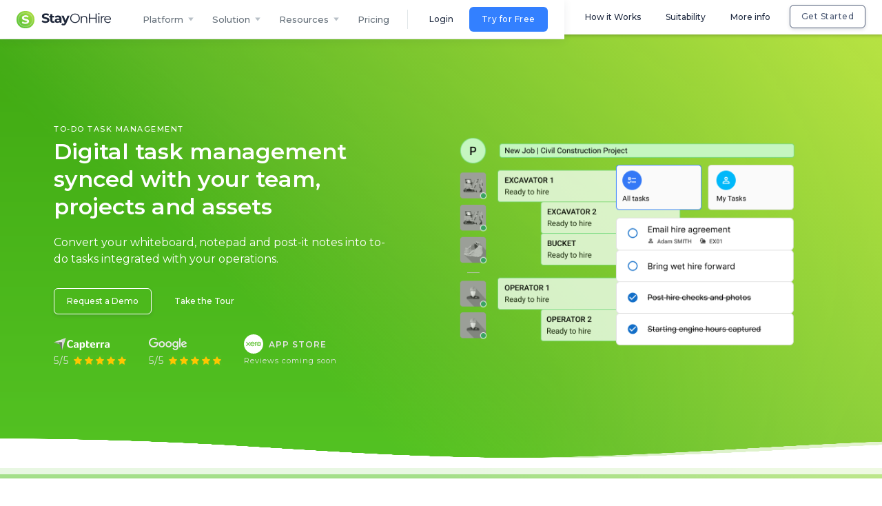

--- FILE ---
content_type: text/html
request_url: https://www.stayonhire.com/au/features/to-do-task-management
body_size: 18917
content:
<!DOCTYPE html><!-- Last Published: Thu Nov 20 2025 03:43:39 GMT+0000 (Coordinated Universal Time) --><html data-wf-domain="www.stayonhire.com" data-wf-page="64fe9adb3c90873ca92e8b1a" data-wf-site="5cee4e440fdfbb480b13acb1" lang="en-AU"><head><meta charset="utf-8"/><title>To-Do Task Management Software | StayOnHire</title><meta content="Stay organised and boost productivity with StayOnHire&#x27;s task management features, designed for the busy rental business." name="description"/><meta content="To-Do Task Management Software | StayOnHire" property="og:title"/><meta content="Stay organised and boost productivity with StayOnHire&#x27;s task management features, designed for the busy rental business." property="og:description"/><meta content="https://cdn.prod.website-files.com/5cee4e440fdfbb480b13acb1/5fa0a5b569a6b05b0969eecb_Open%20Graph.png" property="og:image"/><meta content="To-Do Task Management Software | StayOnHire" property="twitter:title"/><meta content="Stay organised and boost productivity with StayOnHire&#x27;s task management features, designed for the busy rental business." property="twitter:description"/><meta content="https://cdn.prod.website-files.com/5cee4e440fdfbb480b13acb1/5fa0a5b569a6b05b0969eecb_Open%20Graph.png" property="twitter:image"/><meta property="og:type" content="website"/><meta content="summary_large_image" name="twitter:card"/><meta content="width=device-width, initial-scale=1" name="viewport"/><meta content="t5fI8NFIJqK1mhjeaGJMNmd2Q34sh7zIkY80ArDc7Pg" name="google-site-verification"/><link href="https://cdn.prod.website-files.com/5cee4e440fdfbb480b13acb1/css/stayonhire.webflow.shared.509d45420.min.css" rel="stylesheet" type="text/css"/><link href="https://fonts.googleapis.com" rel="preconnect"/><link href="https://fonts.gstatic.com" rel="preconnect" crossorigin="anonymous"/><script src="https://ajax.googleapis.com/ajax/libs/webfont/1.6.26/webfont.js" type="text/javascript"></script><script type="text/javascript">WebFont.load({  google: {    families: ["Montserrat:100,100italic,200,200italic,300,300italic,400,400italic,500,500italic,600,600italic,700,700italic,800,800italic,900,900italic","Ubuntu:300,300italic,400,400italic,500,500italic,700,700italic","Roboto:regular,500,700","Roboto:100,regular,500,700"]  }});</script><script type="text/javascript">!function(o,c){var n=c.documentElement,t=" w-mod-";n.className+=t+"js",("ontouchstart"in o||o.DocumentTouch&&c instanceof DocumentTouch)&&(n.className+=t+"touch")}(window,document);</script><link href="https://cdn.prod.website-files.com/5cee4e440fdfbb480b13acb1/5d1408b9234b42605c469f95_32%20Favicon%20Green.png" rel="shortcut icon" type="image/x-icon"/><link href="https://cdn.prod.website-files.com/5cee4e440fdfbb480b13acb1/5d1408bdeaa3ed5b12024215_256%20Favicon%20Green.png" rel="apple-touch-icon"/><link href="https://www.stayonhire.com/au/features/to-do-task-management" rel="canonical"/><script async="" src="https://www.googletagmanager.com/gtag/js?id=G-D4L48JN22N"></script><script type="text/javascript">window.dataLayer = window.dataLayer || [];function gtag(){dataLayer.push(arguments);}gtag('set', 'developer_id.dZGVlNj', true);gtag('js', new Date());gtag('config', 'G-D4L48JN22N');</script><!-- Google Tag Manager -->
<script>(function(w,d,s,l,i){w[l]=w[l]||[];w[l].push({'gtm.start':
new Date().getTime(),event:'gtm.js'});var f=d.getElementsByTagName(s)[0],
j=d.createElement(s),dl=l!='dataLayer'?'&l='+l:'';j.async=true;j.src=
'https://www.googletagmanager.com/gtm.js?id='+i+dl;f.parentNode.insertBefore(j,f);
})(window,document,'script','dataLayer','GTM-T4MW7QG');</script>
<!-- End Google Tag Manager -->
<meta name="google-site-verification" content="2QRIPqRtNMfi63ibTymi73s6H2yGgOHwVF3xcAkhs-w" /><!-- Typed.js Custom Code Start-->
<style>
/* add custom cursor */
.typed-words::after {
  content: "|";
  display: inline;
  animation: blink 1s infinite;
}

/* custom cursor animation */
@keyframes blink {
  0% {
    opacity: 1;
  }
  50% {
    opacity: 0;
  }
  100% {
    opacity: 1;
  }
}
</style>
<!-- Typed.js Custom Code End-->

<!-- Google Adwords - Event snippet for Website traffic conversion page -->
<script>
  gtag('event', 'conversion', {'send_to': 'AW-674384318/-O-YCIaO7M0DEL6TycEC'});
</script>

<script src="https://cdn.prod.website-files.com/5cee4e440fdfbb480b13acb1%2F66ba5a08efe71070f98dd10a%2F6710c1d2c2d70436ffa4e949%2Ft4mw7qg-1.1.1.js" type="text/javascript"></script></head><body><div id="Top" class="header"><div data-collapse="medium" data-animation="default" data-duration="400" data-easing2="ease" data-doc-height="1" data-easing="ease" role="banner" class="nav-mobile w-nav"><div class="navigation-full-mobile product"><div class="div-block-105"><div class="navigation-container-mob product"><div class="mob-nav-centered-logo product"><a href="/" class="subheader-brand mobile w-nav-brand"><img src="https://cdn.prod.website-files.com/5cee4e440fdfbb480b13acb1/65dc4d5ba5976336153a538b_apple-touch-icon-57x57.png" alt="StayOnHire Favicon" class="icon-logo-green main-header"/><img src="https://cdn.prod.website-files.com/5cee4e440fdfbb480b13acb1/5f29122b1f617e13534f510f_StayOnHire_txt_1E273A.svg" width="151" alt="StayOnHire " class="logo-dark-subheader"/></a></div><a href="https://app.stayonhire.com/" target="_blank" class="nav-link dark login w-nav-link">Login</a><a src_product="StayOnHire" src_btn="MainHeaderCTA" href="https://account.stayonhire.com/signup" target="_blank" class="buttonsubheader subheader-cta w-button">Try free today</a><div class="menu-mob product w-nav-button"><img src="https://cdn.prod.website-files.com/5cee4e440fdfbb480b13acb1/5f2ca45081fcbf5a17365dbf_left-menu_212c42.svg" width="18" alt="" class="menu-icon-light"/></div></div><nav role="navigation" class="mobile-nav product w-nav-menu"><div class="brand-boilerplate-components--g-nav_menu-w-nav-menu"><div class="brand-boilerplate-components--g-nav_menu-mobile-flex"><div class="menu-list product"><div data-delay="10" data-hover="false" class="mobile-dropdown exfeatures-nowproducts w-dropdown"><div class="mobile-toggle w-dropdown-toggle"><div class="w-icon-dropdown-toggle"></div><div class="mobile-main-menu-text">Products</div></div><nav class="dropdown-list-mob w-dropdown-list"><div class="dropdown-wrapper-flex basic-link-list features-single-column mobile"><div class="list-of-menu-items"><div class="industries-link-list mobile"><a href="/au/features/labour-fleet-management" class="industry-link-block mobile w-inline-block"><div class="industries-text">Scheduling</div></a></div><div class="industries-link-list mobile"><a href="/au/features/billing-invoicing" class="industry-link-block mobile w-inline-block"><div class="industries-text">Invoicing</div></a></div><div class="industries-link-list mobile"><a href="/au/features/pre-post-hire-inspection" class="industry-link-block mobile w-inline-block"><div class="industries-text">Pre/Post Hire Inspections</div></a></div><div class="industries-link-list mobile"><a href="/au/features/to-do-task-management" aria-current="page" class="industry-link-block mobile w-inline-block w--current"><div class="industries-text">Task Management</div></a></div><div class="industries-link-list mobile"><a href="/au/features/sync-rental-workshop-yard" class="industry-link-block mobile w-inline-block"><div class="industries-text">Workshop &amp; Yard Sync</div></a></div></div></div></nav></div><div data-delay="10" data-hover="false" class="mobile-dropdown exindustries-nowresources w-dropdown"><div class="mobile-toggle w-dropdown-toggle"><div class="icon-12 w-icon-dropdown-toggle"></div><div class="mobile-main-menu-text">Solutions</div></div><nav class="dropdown-list-mob w-dropdown-list"><div class="dropdown-wrapper-flex basic-link-list industries mobile"><div class="list-of-menu-items"><div class="industries-link-list mobile"><a href="/au/industries/construction-software/plant-heavy-civil-construction" class="industry-link-block mobile w-inline-block"><div class="industries-text">Civil Plant &amp; Machinery</div></a><a href="/au/industries/hire-rental-cloud/forklift-hire-rental-software" class="industry-link-block mobile w-inline-block"><div class="industries-text">Forklifts &amp; Lifting Businesses</div></a></div></div></div></nav></div><div data-delay="10" data-hover="false" class="mobile-dropdown exproduct-nowresources w-dropdown"><div class="mobile-toggle w-dropdown-toggle"><div class="w-icon-dropdown-toggle"></div><div class="mobile-main-menu-text">Resources</div></div><nav class="dropdown-list-mob w-dropdown-list"><div class="dropdown-wrapper-flex basic-link-list product mobile"><div class="list-of-menu-items"><div class="industries-link-list mobile"><a href="/au/products-tour" class="industry-link-block mobile w-inline-block"><div class="industries-text">Take the Products Tour</div></a><a href="/au/free-hire-rental-template" class="industry-link-block mobile w-inline-block"><div class="industries-text">Free Rental Spreadsheet</div></a></div></div></div></nav></div><a href="/pricing" class="mobile-dropdown linkmenuoption w-inline-block"><div class="mobile-main-menu-text">Pricing</div></a></div></div></div></nav></div></div></div><div class="mega-menu-nav"><div data-collapse="medium" data-animation="default" data-duration="400" data-w-id="18378f47-8dfa-00d1-b9d4-e09ef8f98718" data-easing="ease" data-easing2="ease" role="banner" class="nav-desktop-megamenu w-nav"><div class="navbar-2"><div class="container"><a href="#" class="brand-2 responsive w-nav-brand"><img src="https://cdn.prod.website-files.com/5cee4e440fdfbb480b13acb1/65dc4d5ba5976336153a538b_apple-touch-icon-57x57.png" alt="StayOnHire Favicon" class="icon-logo-green main-header"/><img src="https://cdn.prod.website-files.com/5cee4e440fdfbb480b13acb1/5f29122b1f617e13534f510f_StayOnHire_txt_1E273A.svg" width="151" alt="StayOnHire " class="logo-dark-new-nav"/></a><nav role="navigation" class="menu w-nav-menu"><div class="menu-left"><a href="/" class="brand-2 w-nav-brand"><img src="https://cdn.prod.website-files.com/5cee4e440fdfbb480b13acb1/65dc4d5ba5976336153a538b_apple-touch-icon-57x57.png" alt="StayOnHire Favicon" class="icon-logo-green main-header"/><img src="https://cdn.prod.website-files.com/5cee4e440fdfbb480b13acb1/5f29122b1f617e13534f510f_StayOnHire_txt_1E273A.svg" width="151" alt="StayOnHire " class="logo-dark-new-nav"/></a><div data-delay="0" data-hover="false" class="dropdown-3 w-dropdown"><div class="dropdown-toggle-6 w-dropdown-toggle"><div class="dropdown-toggle-text">Platform</div><div class="caret w-embed"><svg width="10px" height="10px" viewBox="0 0 32 32" style="display: block" xmlns="http://www.w3.org/2000/svg" xmlns:xlink="http://www.w3.org/1999/xlink">
    <defs>
      <path id="caret" d="M16 24 L4 8 L28 8 Z" />
    </defs>
	<use xlink:href="#caret" fill="#b7bfc6" />
</svg></div></div><nav class="dropdown-list-4 w-dropdown-list"><div class="dropdown-overflow"><div class="dropdown-inner-shadow"></div><div class="dropdown-bg"><div class="dropdown-bg-full"></div></div><div class="dropdown-list-body"><div class="container megamenu"><div class="dropdown-grid"><div class="dropdown-column second"><div class="dropdown-column-title">SOFTWARE</div><div class="dropdown-subgrid"><div><a data-w-id="18378f47-8dfa-00d1-b9d4-e09ef8f98735" href="/au/features/labour-fleet-management" class="dropdown-card has-icon w-inline-block"><div class="dropdown-card-bg _1-blue"></div><div class="dropdown-card-content"><div class="dropdown-card-title">Fleet Scheduling</div><p class="dropdown-card-text">Build jobs, allocate asset and people in realtime</p></div></a><a data-w-id="18378f47-8dfa-00d1-b9d4-e09ef8f9873c" href="/au/features/billing-invoicing" class="dropdown-card has-icon w-inline-block"><div class="dropdown-card-bg _1-blue"></div><div class="dropdown-card-content"><div class="dropdown-card-title">Invoicing</div><p class="dropdown-card-text">Generate draft job invoices, capture billable items and payments</p></div></a><a data-w-id="18378f47-8dfa-00d1-b9d4-e09ef8f98743" href="/au/features/to-do-task-management" aria-current="page" class="dropdown-card has-icon w-inline-block w--current"><div class="dropdown-card-bg _1-blue"></div><div class="dropdown-card-content"><div class="dropdown-card-title">Task Notification</div><p class="dropdown-card-text">Flag action items for people in your team to action</p></div></a></div><div><a data-w-id="18378f47-8dfa-00d1-b9d4-e09ef8f98751" href="/au/features/maintenance" class="dropdown-card has-icon w-inline-block"><div class="dropdown-card-bg _1-blue"></div><div class="dropdown-card-content"><div class="dropdown-card-title">Maintenance</div><p class="dropdown-card-text">Track your fleet&#x27;s service history and work orders</p></div></a><a data-w-id="18378f47-8dfa-00d1-b9d4-e09ef8f98758" href="/au/features/pre-post-hire-inspection" class="dropdown-card has-icon w-inline-block"><div class="dropdown-card-bg _1-blue"></div><div class="dropdown-card-content"><div class="dropdown-card-title">Pre/Post Hire Inspections</div><p class="dropdown-card-text">Generate digital forms linked to the beginning and end of each job</p></div></a><a data-w-id="18378f47-8dfa-00d1-b9d4-e09ef8f9875f" href="/au/xero" class="dropdown-card has-icon w-inline-block"><div class="dropdown-card-bg _1-blue"></div><div class="dropdown-card-content"><div class="dropdown-card-title">Integrations</div><p class="dropdown-card-text">Connect to business critical apps like Xero and JobAdder to link key data</p></div></a></div></div><a href="/au/features" class="blue-arrow-link-block w-inline-block"><div class="text-block-74">All Features</div><img src="https://cdn.prod.website-files.com/5cee4e440fdfbb480b13acb1/6629f69ab10758a6c9b90aaa_blue-arrow-right.png" loading="lazy" width="22" alt="" class="blue-arrow-right"/></a></div><div class="dropdown-column first"><div class="dropdown-column-title">INTEGRATIONS</div><a data-w-id="18378f47-8dfa-00d1-b9d4-e09ef8f98769" href="/au/xero" class="dropdown-card has-icon w-inline-block"><div class="dropdown-card-bg _1-blue"></div><div class="dropdown-card-content"><div class="dropdown-card-title">Xero</div><p class="dropdown-card-text">Connect and automate invoice drafting and sync of accounts, tax rates, items and more.</p></div></a><a data-w-id="18378f47-8dfa-00d1-b9d4-e09ef8f98770" href="/au/jobadder" class="dropdown-card has-icon w-inline-block"><div class="dropdown-card-bg _1-blue"></div><div class="dropdown-card-content"><div class="dropdown-card-title">JobAdder</div><p class="dropdown-card-text">Connect your recruitment processes traight into your workforce management</p></div></a><a data-w-id="d1c40535-9462-102e-08b5-d65bcc39ae8e" href="/au/custom-solutions/get-started" class="dropdown-card has-icon w-inline-block"><div class="dropdown-card-bg _1-blue"></div><div class="dropdown-card-content"><div class="dropdown-card-title">Custom Development</div><p class="dropdown-card-text">Get bespoke solutions for your business needs</p></div></a></div><div class="dropdown-column third"><div class="dropdown-column-title">OFFICE &amp; MOBILE</div><a data-w-id="18378f47-8dfa-00d1-b9d4-e09ef8f9877a" href="/au/solutions/in-the-office" class="dropdown-card has-icon w-inline-block"><div class="dropdown-card-bg _1-blue"></div><div class="dropdown-card-content"><div class="dropdown-card-title">For the Office</div><p class="dropdown-card-text">Discover operations that real-time syncing of data coming from the field</p></div></a><a data-w-id="18378f47-8dfa-00d1-b9d4-e09ef8f98781" href="/au/solutions/in-the-field" class="dropdown-card has-icon w-inline-block"><div class="dropdown-card-bg _1-blue"></div><div class="dropdown-card-content"><div class="dropdown-card-title">For the Field</div><p class="dropdown-card-text">Enable your team to collect key infomation in the field with any mobile device</p></div></a></div></div></div></div><div class="dropdown-footer-full"><div class="dropdown-footer-wrapper"><div class="container"><div class="dropdown-footer"><a href="/au/watch" class="dropdown-footer-link">Watch Demo</a><div class="footer-divider"><div class="divider"></div></div><a href="https://calendly.com/dylan-hrurukvit/book-a-demo" target="_blank" class="dropdown-footer-link">Book a Demo</a></div></div></div></div></div></nav></div><div data-delay="0" data-hover="false" data-asn="or-dd-toggle" class="dropdown-3 w-dropdown"><div class="dropdown-toggle-6 w-dropdown-toggle"><div class="dropdown-toggle-text">Solution</div><div class="caret w-embed"><svg width="10px" height="10px" viewBox="0 0 32 32" style="display: block">
	<use xlink:href="#caret" fill="#b7bfc6" />
</svg></div></div><nav data-asn="tg-dd-list" class="dropdown-list-4 w-dropdown-list"><div class="dropdown-overflow"><div class="dropdown-inner-shadow"></div><div class="dropdown-bg"><div class="dropdown-bg-full"></div><div class="dropdown-sidebar-bg"></div></div><div class="dropdown-list-body"><div class="container megamenu"><div class="dropdown-grid solution"><div class="dropdown-column third"><div class="dropdown-column-title">FOR THE OFFICE</div><a data-w-id="18378f47-8dfa-00d1-b9d4-e09ef8f987a3" href="/au/features/labour-fleet-management" class="dropdown-card has-icon w-inline-block"><div class="dropdown-card-bg _1-blue"></div><img src="https://cdn.prod.website-files.com/5cee4e440fdfbb480b13acb1/685e5a09c162c69eab369a0d_calendar%20(1).svg" loading="lazy" alt="" class="megamenu-icon"/><div class="dropdown-card-content"><div class="dropdown-card-title is-secondary">Operations Management</div></div></a><a data-w-id="18378f47-8dfa-00d1-b9d4-e09ef8f987a9" href="/au/features/billing-invoicing" class="dropdown-card has-icon w-inline-block"><div class="dropdown-card-bg _1-blue"></div><img src="https://cdn.prod.website-files.com/5cee4e440fdfbb480b13acb1/685e5a0489edd47fae8e7dde_credit-card.svg" loading="lazy" alt="" class="megamenu-icon"/><div class="dropdown-card-content"><div class="dropdown-card-title is-secondary">Financial Management</div></div></a><a data-w-id="18378f47-8dfa-00d1-b9d4-e09ef8f987af" href="/au/solutions/in-the-office" class="dropdown-card has-icon w-inline-block"><div class="dropdown-card-bg _1-blue"></div><img src="https://cdn.prod.website-files.com/5cee4e440fdfbb480b13acb1/685e56e99230fc01fdc6c183_handshake.svg" loading="lazy" alt="" class="megamenu-icon"/><div class="dropdown-card-content"><div class="dropdown-card-title is-secondary">Sales &amp; Customer Management</div></div></a><div class="div-block-134"></div><div class="dropdown-column-title">FOR THE FIELD</div><a data-w-id="18378f47-8dfa-00d1-b9d4-e09ef8f987b8" href="/au/features/sync-rental-workshop-yard" class="dropdown-card has-icon w-inline-block"><div class="dropdown-card-bg _1-blue"></div><img src="https://cdn.prod.website-files.com/5cee4e440fdfbb480b13acb1/685e5af7de21abbe31fcaa50_person-checkmark.svg" loading="lazy" alt="" class="megamenu-icon"/><div class="dropdown-card-content"><div class="dropdown-card-title is-secondary">Equipment Operators</div></div></a><a data-w-id="18378f47-8dfa-00d1-b9d4-e09ef8f987be" href="/au/features/pre-post-hire-inspection" class="dropdown-card has-icon w-inline-block"><div class="dropdown-card-bg _1-blue"></div><img src="https://cdn.prod.website-files.com/5cee4e440fdfbb480b13acb1/685e5afa15af7b93ef50409a_wrench.svg" loading="lazy" alt="" class="megamenu-icon"/><div class="dropdown-card-content"><div class="dropdown-card-title is-secondary">Service Technicians</div></div></a><a data-w-id="18378f47-8dfa-00d1-b9d4-e09ef8f987c4" href="/au/features/pre-post-hire-inspection" class="dropdown-card has-icon w-inline-block"><div class="dropdown-card-bg _1-blue"></div><img src="https://cdn.prod.website-files.com/5cee4e440fdfbb480b13acb1/685e609f43ecefad35f9f906_pinpoint.svg" loading="lazy" alt="" class="megamenu-icon"/><div class="dropdown-card-content"><div class="dropdown-card-title is-secondary">Delivery &amp; Transport</div></div></a></div><div class="dropdown-column second"><div class="dropdown-column-title">HIRE &amp; RENTAL</div><div><a data-w-id="18378f47-8dfa-00d1-b9d4-e09ef8f987ce" href="/au/industries/hire-rental-cloud/dry-hire-software" class="dropdown-card w-inline-block"><div class="dropdown-card-bg _1-blue"></div><div class="dropdown-card-content"><div class="dropdown-card-title">Plant &amp; Equipment Hire</div></div></a><a data-w-id="18378f47-8dfa-00d1-b9d4-e09ef8f987d3" href="/au/industries/hire-rental-cloud/generator-software" class="dropdown-card w-inline-block"><div class="dropdown-card-bg _1-blue"></div><div class="dropdown-card-content"><div class="dropdown-card-title">Generator &amp; Compressor Hire</div></div></a><a data-w-id="18378f47-8dfa-00d1-b9d4-e09ef8f987d8" href="/au/industries/hire-rental-cloud/forklift-hire-rental-software" class="dropdown-card w-inline-block"><div class="dropdown-card-bg _1-blue"></div><div class="dropdown-card-content"><div class="dropdown-card-title">Forklift &amp; Material Handling</div></div></a><a data-w-id="18378f47-8dfa-00d1-b9d4-e09ef8f987dd" href="/au/industries/hire-rental-cloud/tool-hire-software" class="dropdown-card w-inline-block"><div class="dropdown-card-bg _1-blue"></div><div class="dropdown-card-content"><div class="dropdown-card-title">Attachment &amp; Tooling</div></div></a></div></div><div class="dropdown-column first"><div class="dropdown-column-title">INDUSTRIES</div><a data-w-id="18378f47-8dfa-00d1-b9d4-e09ef8f987e5" href="/au/industries/hire-rental-cloud/dry-hire-software" class="dropdown-card w-inline-block"><div class="dropdown-card-bg _1-blue"></div><div class="dropdown-card-content"><div class="dropdown-card-title">Dry Hire Businesses</div></div></a><a data-w-id="18378f47-8dfa-00d1-b9d4-e09ef8f987ea" href="/au/industries/construction-software/wet-hire-software" class="dropdown-card w-inline-block"><div class="dropdown-card-bg _1-blue"></div><div class="dropdown-card-content"><div class="dropdown-card-title">Wet Hire Businesses</div></div></a><a data-w-id="18378f47-8dfa-00d1-b9d4-e09ef8f987ef" href="/au/industries/construction-software/plant-heavy-civil-construction" class="dropdown-card w-inline-block"><div class="dropdown-card-bg _1-blue"></div><div class="dropdown-card-content"><div class="dropdown-card-title">Civil Construction</div></div></a><a href="/au/industries" class="blue-arrow-link-block w-inline-block"><div class="text-block-74">All Industries</div><img src="https://cdn.prod.website-files.com/5cee4e440fdfbb480b13acb1/6629f69ab10758a6c9b90aaa_blue-arrow-right.png" loading="lazy" width="22" alt="" class="blue-arrow-right"/></a></div><div class="dropdown-column first"><div class="dropdown-column-title">COMPANY SIZE</div><a data-w-id="18378f47-8dfa-00d1-b9d4-e09ef8f987f7" href="#" class="dropdown-card w-inline-block"><div class="dropdown-card-bg _1-blue"></div><div class="dropdown-card-content"><div class="dropdown-card-title">Small Fleets</div><p class="dropdown-card-text">For businesses managing 1-50 assets</p></div></a><a data-w-id="18378f47-8dfa-00d1-b9d4-e09ef8f987fe" href="#" class="dropdown-card w-inline-block"><div class="dropdown-card-bg _1-blue"></div><div class="dropdown-card-content"><div class="dropdown-card-title">Growing Operations</div><p class="dropdown-card-text">For businesses managing 50-500 assets</p></div></a><a data-w-id="18378f47-8dfa-00d1-b9d4-e09ef8f98805" href="#" class="dropdown-card w-inline-block"><div class="dropdown-card-bg _1-blue"></div><div class="dropdown-card-content"><div class="dropdown-card-title">Enterprise Hire</div><p class="dropdown-card-text">For businesses managing 500+ assets</p></div></a><a data-w-id="18378f47-8dfa-00d1-b9d4-e09ef8f9880c" href="#" class="dropdown-card w-inline-block"><div class="dropdown-card-bg _1-blue"></div><div class="dropdown-card-content"><div class="dropdown-card-title">Remote Teams</div><p class="dropdown-card-text">For teams that can work from anywhere</p></div></a></div></div></div></div><div class="dropdown-footer-full"><div class="dropdown-footer-wrapper"><div class="container"><div class="dropdown-footer"><a href="/au/watch" class="dropdown-footer-link">Watch Demo</a><div class="footer-divider"><div class="divider"></div></div><a href="https://calendly.com/dylan-hrurukvit/book-a-demo" target="_blank" class="dropdown-footer-link">Book a Demo</a></div></div></div></div></div></nav></div><div data-delay="0" data-hover="false" data-asn="or-dd-toggle" class="dropdown-3 w-dropdown"><div class="dropdown-toggle-6 w-dropdown-toggle"><div class="dropdown-toggle-text">Resources</div><div class="caret w-embed"><svg width="10px" height="10px" viewBox="0 0 32 32" style="display: block">
	<use xlink:href="#caret" fill="#b7bfc6" />
</svg></div></div><nav data-asn="tg-dd-list" class="dropdown-list-4 w-dropdown-list"><div class="dropdown-overflow"><div class="dropdown-inner-shadow"></div><div class="dropdown-bg"><div class="dropdown-bg-full"></div><div class="dropdown-sidebar-bg"></div></div><div class="dropdown-list-body"><div class="container megamenu"><div class="dropdown-grid resources"><div class="dropdown-column first"><div class="dropdown-column-title">GET STARTED</div><a data-w-id="18378f47-8dfa-00d1-b9d4-e09ef8f9882e" href="https://account.stayonhire.com/signup" target="_blank" class="dropdown-card w-inline-block"><div class="dropdown-card-bg _1-blue"></div><div class="dropdown-card-content"><div class="dropdown-card-title">Try for Free Now</div><p class="dropdown-card-text">Create an account today, get support for you team when you need it</p></div></a><a data-w-id="18378f47-8dfa-00d1-b9d4-e09ef8f98835" href="/au/switch-form" class="dropdown-card w-inline-block"><div class="dropdown-card-bg _1-blue"></div><div class="dropdown-card-content"><div class="dropdown-card-title">Make the Switch</div><p class="dropdown-card-text">Coming from a competing service? Commit to the switch and we&#x27;ll give you credit</p></div></a><a data-w-id="18378f47-8dfa-00d1-b9d4-e09ef8f9883c" href="/au/refer" class="dropdown-card w-inline-block"><div class="dropdown-card-bg _1-blue"></div><div class="dropdown-card-content"><div class="dropdown-card-title">Refer a Friend</div><p class="dropdown-card-text">Know someone already using StayOnHire? Let us know and we&#x27;ll credit you both</p></div></a></div><div class="dropdown-column second"><div class="dropdown-column-title">LEARN</div><div class="dropdown-subgrid resources"><div><a data-w-id="18378f47-8dfa-00d1-b9d4-e09ef8f98848" href="/au/products-tour" class="dropdown-card w-inline-block"><div class="dropdown-card-bg _1-blue"></div><div class="dropdown-card-content"><div class="dropdown-card-title">Product Tour</div><p class="dropdown-card-text">An overview of StayOnHire and how it serves your team</p></div></a><a data-w-id="18378f47-8dfa-00d1-b9d4-e09ef8f9884f" href="https://docs.stayonhire.com/" class="dropdown-card w-inline-block"><div class="dropdown-card-bg _1-blue"></div><div class="dropdown-card-content"><div class="dropdown-card-title">Documentation</div><p class="dropdown-card-text">More detailed guides that set your company up for success</p></div></a><a data-w-id="18378f47-8dfa-00d1-b9d4-e09ef8f98856" href="/au/free-hire-rental-template" class="dropdown-card w-inline-block"><div class="dropdown-card-bg _1-blue"></div><div class="dropdown-card-content"><div class="dropdown-card-title">Rental Spreadsheet</div><p class="dropdown-card-text">Downlaod a spreadsheet that can help you track jobs manually offline</p></div></a><a data-w-id="18378f47-8dfa-00d1-b9d4-e09ef8f9885d" href="https://github.com/orgs/stayonhire/discussions/new/choose" target="_blank" class="dropdown-card w-inline-block"><div class="dropdown-card-bg _1-blue"></div><div class="dropdown-card-content"><div class="dropdown-card-title">Support</div><p class="dropdown-card-text">Reach out to any of our friendly team to get answer and provide feedback</p></div></a></div><div><a data-w-id="18378f47-8dfa-00d1-b9d4-e09ef8f98865" href="https://stayonhire.statuspage.io/" class="dropdown-card w-inline-block"><div class="dropdown-card-bg _1-blue"></div><div class="dropdown-card-content"><div class="dropdown-card-title">Live Status / App Health</div></div></a><a data-w-id="18378f47-8dfa-00d1-b9d4-e09ef8f9886a" href="/au/request-a-demo" class="dropdown-card w-inline-block"><div class="dropdown-card-bg _1-blue"></div><div class="dropdown-card-content"><div class="dropdown-card-title">Contact Us</div></div></a><a data-w-id="18378f47-8dfa-00d1-b9d4-e09ef8f9886f" href="/about-us" class="dropdown-card w-inline-block"><div class="dropdown-card-bg _1-blue"></div><div class="dropdown-card-content"><div class="dropdown-card-title">About Us</div></div></a><a data-w-id="18378f47-8dfa-00d1-b9d4-e09ef8f98874" href="https://docs.stayonhire.com/getting-started/glossary" class="dropdown-card w-inline-block"><div class="dropdown-card-bg _1-blue"></div><div class="dropdown-card-content"><div class="dropdown-card-title">Glossary</div></div></a><a data-w-id="18378f47-8dfa-00d1-b9d4-e09ef8f98879" href="/sitemap" class="dropdown-card w-inline-block"><div class="dropdown-card-bg _1-blue"></div><div class="dropdown-card-content"><div class="dropdown-card-title">Sitemap</div></div></a></div></div></div><div class="dropdown-column third"><div class="dropdown-column-title">READ THE LATEST</div><div class="collection-list-wrapper blog-nav-section-list w-dyn-list"><div role="list" class="w-dyn-items"><div role="listitem" class="blog-posts w-dyn-item"><a href="/blog-posts/stayonhires-commitment-to-security" class="link-block-menu-megamenu w-inline-block"><div class="div-block-137"><img loading="lazy" alt="" src="https://cdn.prod.website-files.com/5cee4e450fdfbb992913ace6/67d94188bbdf268e67ffddaf_Frame%20154.png" sizes="100vw" srcset="https://cdn.prod.website-files.com/5cee4e450fdfbb992913ace6/67d94188bbdf268e67ffddaf_Frame%20154-p-500.png 500w, https://cdn.prod.website-files.com/5cee4e450fdfbb992913ace6/67d94188bbdf268e67ffddaf_Frame%20154-p-800.png 800w, https://cdn.prod.website-files.com/5cee4e450fdfbb992913ace6/67d94188bbdf268e67ffddaf_Frame%20154-p-1080.png 1080w, https://cdn.prod.website-files.com/5cee4e450fdfbb992913ace6/67d94188bbdf268e67ffddaf_Frame%20154.png 1366w" class="blog-image-megamenu"/><div class="div-block-138"><div class="nav-link-blog-copy">StayOnHire&#x27;s Commitment to Security</div><div class="blog-desc-subtitle">How we use top-tier systems like Auth0, MongoDB Atlas, and AWS Secrets Manager to keep your data safe. The real threats? Humans.</div></div></div></a></div><div role="listitem" class="blog-posts w-dyn-item"><a href="/blog-posts/contacts-and-people" class="link-block-menu-megamenu w-inline-block"><div class="div-block-137"><img loading="lazy" alt="" src="https://cdn.prod.website-files.com/5cee4e450fdfbb992913ace6/67d90339a91720c908d0b0bc_Screenshot%202025-03-18%20at%201.14.15%E2%80%AFpm.png" sizes="100vw" srcset="https://cdn.prod.website-files.com/5cee4e450fdfbb992913ace6/67d90339a91720c908d0b0bc_Screenshot%202025-03-18%20at%201.14.15%E2%80%AFpm-p-500.png 500w, https://cdn.prod.website-files.com/5cee4e450fdfbb992913ace6/67d90339a91720c908d0b0bc_Screenshot%202025-03-18%20at%201.14.15%E2%80%AFpm-p-800.png 800w, https://cdn.prod.website-files.com/5cee4e450fdfbb992913ace6/67d90339a91720c908d0b0bc_Screenshot%202025-03-18%20at%201.14.15%E2%80%AFpm-p-1080.png 1080w, https://cdn.prod.website-files.com/5cee4e450fdfbb992913ace6/67d90339a91720c908d0b0bc_Screenshot%202025-03-18%20at%201.14.15%E2%80%AFpm-p-1600.png 1600w, https://cdn.prod.website-files.com/5cee4e450fdfbb992913ace6/67d90339a91720c908d0b0bc_Screenshot%202025-03-18%20at%201.14.15%E2%80%AFpm-p-2000.png 2000w, https://cdn.prod.website-files.com/5cee4e450fdfbb992913ace6/67d90339a91720c908d0b0bc_Screenshot%202025-03-18%20at%201.14.15%E2%80%AFpm.png 2459w" class="blog-image-megamenu"/><div class="div-block-138"><div class="nav-link-blog-copy">Contacts and &#x27;People&#x27;</div><div class="blog-desc-subtitle">Managing job contacts just got easier! 🎉 You can now add and reuse People under Contacts, saving you time from re-entering details for every job. Select existing contacts or create new ones on the go. Simple, efficient, and hassle-free!</div></div></div></a></div><div role="listitem" class="blog-posts w-dyn-item"><a href="/blog-posts/stayonhire-field-app-ios-and-android-installation" class="link-block-menu-megamenu w-inline-block"><div class="div-block-137"><img loading="lazy" alt="" src="https://cdn.prod.website-files.com/5cee4e450fdfbb992913ace6/67d915978b33f97e4a76e5be_64a529554cbf454723930e66_YouTube%20Thumbnail%20-%20Mobile%20app-p-1080.png" sizes="100vw" srcset="https://cdn.prod.website-files.com/5cee4e450fdfbb992913ace6/67d915978b33f97e4a76e5be_64a529554cbf454723930e66_YouTube%20Thumbnail%20-%20Mobile%20app-p-1080-p-500.png 500w, https://cdn.prod.website-files.com/5cee4e450fdfbb992913ace6/67d915978b33f97e4a76e5be_64a529554cbf454723930e66_YouTube%20Thumbnail%20-%20Mobile%20app-p-1080-p-800.png 800w, https://cdn.prod.website-files.com/5cee4e450fdfbb992913ace6/67d915978b33f97e4a76e5be_64a529554cbf454723930e66_YouTube%20Thumbnail%20-%20Mobile%20app-p-1080.png 1080w" class="blog-image-megamenu"/><div class="div-block-138"><div class="nav-link-blog-copy">StayOnHire Field App - iOS and Android Installation</div><div class="blog-desc-subtitle">How to install the StayOnHire field app on Android and iOS devices</div></div></div></a></div></div></div><a href="/blog" class="blue-arrow-link-block w-inline-block"><div class="text-block-74">All Posts</div><img src="https://cdn.prod.website-files.com/5cee4e440fdfbb480b13acb1/6629f69ab10758a6c9b90aaa_blue-arrow-right.png" loading="lazy" width="22" alt="" class="blue-arrow-right"/></a></div></div></div></div><div class="dropdown-footer-full"><div class="dropdown-footer-wrapper"><div class="container"><div class="dropdown-footer"><a href="/au/watch" class="dropdown-footer-link">Watch Demo</a><div class="footer-divider"><div class="divider"></div></div><a href="https://calendly.com/dylan-hrurukvit/book-a-demo" target="_blank" class="dropdown-footer-link">Book a Demo</a></div></div></div></div></div></nav></div><a href="/pricing" class="dropdown-toggle-6 w-nav-link">Pricing</a></div><div class="nav-menu-wrapper-fixed-header"><div class="product-nav"><div class="dropdown-toggle-6 line"><div class="divider"></div></div><a href="https://app.stayonhire.com/" target="_blank" class="nav-link dark login w-nav-link">Login</a><a href="https://account.stayonhire.com/signup" target="_blank" class="nav-header-btn nav-button blue w-button">Try for Free</a></div></div></nav><div class="dropdown-footer-wrapper tablet"><div class="container"><div class="dropdown-footer"><a href="#" class="dropdown-footer-link">Contactar a Ventas</a><div class="footer-divider"><div class="divider"></div></div><a href="#" class="dropdown-footer-link">Ver Demostración</a><div class="dropdown-footer-copy"><div class="inline-footer">Creado por <a href="https://elpatio.studio" target="_blank" class="footer-copy-link">elpatio.studio</a> con </div><div class="inline-footer svg w-embed"><svg width="18px" height="18px" x="0px" y="0px" viewBox="0 0 400 400">
	<path fill="#222b37" d="M400,200c0,110-90,200-200,200S0,310,0,200S90,0,200,0S400,90,400,200z"/>

	<path fill="white" d="M261,174.3c0,0-17.3,54.2-18.6,58.8c-0.5-4.6-13.1-102-13.1-102c-29.5,0-45.2,20.9-53.5,43.2
	c0,0-21,54.4-22.7,59c-0.1-4.3-3.2-58.4-3.2-58.4c-1.8-27.2-26.6-43.7-46.7-43.7l24.2,147.6c30.9-0.1,47.5-21,56.2-43.2
	c0,0,18.5-48,19.3-50.2c0.2,2.1,13.3,93.4,13.3,93.4c30.9,0,47.6-19.6,56.6-41L316,131.1C285.4,131.1,269.3,152,261,174.3z"/>
</svg></div></div></div></div></div><div class="menu-button-2 w-nav-button"><div class="menu-button-line top"></div><div class="menu-button-line middle"></div><div class="menu-button-line last"></div></div></div></div><div id="asn-navbar-bg" class="navbar-bg"></div></div></div></div><div class="product-subheader"><div class="desktop-subheader"><div class="wrapper-fixed-header"><a href="/au" class="subheader-brand planning w-nav-brand"><img src="https://cdn.prod.website-files.com/5cee4e440fdfbb480b13acb1/60a0a0a1bd4b926ec4516ac3_512x512%20Favicon.png" sizes="(max-width: 522px) 98vw, 512px" srcset="https://cdn.prod.website-files.com/5cee4e440fdfbb480b13acb1/60a0a0a1bd4b926ec4516ac3_512x512%20Favicon-p-500.png 500w, https://cdn.prod.website-files.com/5cee4e440fdfbb480b13acb1/60a0a0a1bd4b926ec4516ac3_512x512%20Favicon.png 512w" alt="StayOnHire favicon" class="icon-logo-green product-header"/><img src="https://cdn.prod.website-files.com/5cee4e440fdfbb480b13acb1/5f29122b1f617e13534f510f_StayOnHire_txt_1E273A.svg" width="151" alt="StayOnHire " class="logo-dark-subheader product"/></a><div class="logo-tagline product">Helping your team prioritise what matters</div><div class="nav-menu-wrapper-fixed-header"><div class="product-nav"><a href="#solution" class="product-subheader-link w-inline-block"><div class="nav-link button-style subheader">Solution</div></a><a href="#How-it-Works" class="product-subheader-link w-inline-block"><div class="nav-link button-style subheader">How it Works</div></a><a href="#suitability" class="product-subheader-link w-inline-block"><div class="nav-link button-style subheader">Suitability</div></a><a href="#more-info" class="product-subheader-link w-inline-block"><div class="nav-link button-style subheader">More info</div></a></div><div class="header-button-cta"><a href="/au/request-a-demo" class="buttonsubheader subheader-cta product w-button">Get Started</a></div></div></div></div><div data-animation="default" class="nav-mobile product w-nav" data-easing2="ease" data-easing="ease" data-collapse="medium" role="banner" data-no-scroll="1" data-duration="400" data-doc-height="1"><div class="navigation-full-mobile product"><div class="navigation-container-mob product"><div class="logo-tagline product mobile">Helping your team prioritise what matters</div><div class="mob-nav-centered-logo product"><a href="/" class="brand product w-nav-brand"><img src="https://cdn.prod.website-files.com/5cee4e440fdfbb480b13acb1/60a0a0a1bd4b926ec4516ac3_512x512%20Favicon.png" sizes="(max-width: 522px) 98vw, 512px" srcset="https://cdn.prod.website-files.com/5cee4e440fdfbb480b13acb1/60a0a0a1bd4b926ec4516ac3_512x512%20Favicon-p-500.png 500w, https://cdn.prod.website-files.com/5cee4e440fdfbb480b13acb1/60a0a0a1bd4b926ec4516ac3_512x512%20Favicon.png 512w" alt="StayOnHire favicon" class="icon-logo-green mobile-product"/><img src="https://cdn.prod.website-files.com/5cee4e440fdfbb480b13acb1/5f29122b1f617e13534f510f_StayOnHire_txt_1E273A.svg" alt="StayOnHire " class="logo-dark product"/></a></div><a href="/au/request-a-demo" class="buttonsubheader subheader-cta product w-button">Get demo</a></div><nav role="navigation" class="mobile-nav product w-nav-menu"><div class="menu-list product"><a href="#" class="mobile-nav-link-2 product w-nav-link">Overview</a><a href="#" class="mobile-nav-link-2 product w-nav-link">Features</a></div></nav></div></div></div><div id="overview" class="overview-section"><div class="page-wrapper"><div class="section grade-bg-4 no-mask wave green"><div class="wrapper flex-left"><div class="hero-saas"><div class="hero-intro integration_xero"><h1 class="hero-heading to-do"><span class="industries-h6">TO-DO TASK MANAGEMENT </span><br/><span>Digital task management synced with your team, projects and assets</span><br/></h1><p class="hero-para hero xero">Convert your whiteboard, notepad and post-it notes into to-do tasks integrated with your operations.<br/></p><div class="hero-para hero mobile">Convert your whiteboard, notepad and post-it notes into to-do tasks integrated with your operations.</div><div class="get-started"><a href="/au/request-a-demo" class="buttonsubheader outline-white w-button">Request a Demo</a><a href="/au/products-tour" class="transparent-button light-text w-button">Take the Tour</a></div><div class="review-block"><div class="review-source"><div class="review-brand-logo"><img src="https://cdn.prod.website-files.com/5cee4e440fdfbb480b13acb1/64f96ea4759c4491c977ccde_Capterra%20greyscale.svg" loading="lazy" alt="" height="16" class="image-63"/></div><div class="star-review-ratings"><div class="text-block-69">5/5</div><img src="https://cdn.prod.website-files.com/5cee4e440fdfbb480b13acb1/5f27c29675f5424be2b8ba3f_star.svg" loading="lazy" width="14" alt="" class="yellow-star"/><img src="https://cdn.prod.website-files.com/5cee4e440fdfbb480b13acb1/5f27c29675f5424be2b8ba3f_star.svg" loading="lazy" width="14" alt="" class="yellow-star"/><img src="https://cdn.prod.website-files.com/5cee4e440fdfbb480b13acb1/5f27c29675f5424be2b8ba3f_star.svg" loading="lazy" width="14" alt="" class="yellow-star"/><img src="https://cdn.prod.website-files.com/5cee4e440fdfbb480b13acb1/5f27c29675f5424be2b8ba3f_star.svg" loading="lazy" width="14" alt="" class="yellow-star"/><img src="https://cdn.prod.website-files.com/5cee4e440fdfbb480b13acb1/5f27c29675f5424be2b8ba3f_star.svg" loading="lazy" width="14" alt="" class="yellow-star"/></div></div><div class="review-source"><div class="review-brand-logo"><img src="https://cdn.prod.website-files.com/5cee4e440fdfbb480b13acb1/64f96c9c640397b07f6b89b2_Google_logo_white_2015.svg" loading="lazy" alt="" height="16" class="google-logo"/></div><div class="star-review-ratings"><div class="text-block-69">5/5</div><img src="https://cdn.prod.website-files.com/5cee4e440fdfbb480b13acb1/5f27c29675f5424be2b8ba3f_star.svg" loading="lazy" width="14" alt="" class="yellow-star"/><img src="https://cdn.prod.website-files.com/5cee4e440fdfbb480b13acb1/5f27c29675f5424be2b8ba3f_star.svg" loading="lazy" width="14" alt="" class="yellow-star"/><img src="https://cdn.prod.website-files.com/5cee4e440fdfbb480b13acb1/5f27c29675f5424be2b8ba3f_star.svg" loading="lazy" width="14" alt="" class="yellow-star"/><img src="https://cdn.prod.website-files.com/5cee4e440fdfbb480b13acb1/5f27c29675f5424be2b8ba3f_star.svg" loading="lazy" width="14" alt="" class="yellow-star"/><img src="https://cdn.prod.website-files.com/5cee4e440fdfbb480b13acb1/5f27c29675f5424be2b8ba3f_star.svg" loading="lazy" width="14" alt="" class="yellow-star"/></div></div><div id="w-node-d5cae5b0-0288-2080-166d-4f96888d01a9-888d0192" class="review-source"><div class="review-brand-logo"><img src="https://cdn.prod.website-files.com/5cee4e440fdfbb480b13acb1/64f970cfdafd904ab2cbdae1_Xero%20White%20punchout.svg" loading="lazy" alt="" height="24" class="xero-square-logo"/><div class="text-block-69"><strong class="app-store-text">APP STORE</strong></div></div><div class="star-review-ratings"><div class="text-block-69 small-text">Reviews coming soon</div></div></div></div></div><div class="hero-saas-image tablet-image"><div data-w-id="37b980cb-e9b1-0e5c-b72d-a5ebfd362228" class="hero-play-video-cta"><a href="#" data-w-id="37b980cb-e9b1-0e5c-b72d-a5ebfd362229" class="side-media image-only w-inline-block w-lightbox"><div class="play-button grade-1 image"></div><script type="application/json" class="w-json">{
  "items": [
    {
      "url": "https://vimeo.com/476184622?autoplay=1",
      "originalUrl": "https://vimeo.com/476184622?autoplay=1",
      "width": 940,
      "height": 529,
      "thumbnailUrl": "https://i.vimeocdn.com/video/989438231_1280.jpg",
      "html": "<iframe class=\"embedly-embed\" src=\"//cdn.embedly.com/widgets/media.html?src=https%3A%2F%2Fplayer.vimeo.com%2Fvideo%2F476184622%3Fapp_id%3D122963&dntp=1&display_name=Vimeo&url=https%3A%2F%2Fvimeo.com%2F476184622&image=https%3A%2F%2Fi.vimeocdn.com%2Fvideo%2F989438231_1280.jpg&key=c4e54deccf4d4ec997a64902e9a30300&autoplay=1&type=text%2Fhtml&schema=vimeo\" width=\"940\" height=\"529\" scrolling=\"no\" title=\"Vimeo embed\" frameborder=\"0\" allow=\"autoplay; fullscreen\" allowfullscreen=\"true\"></iframe>",
      "type": "video"
    }
  ],
  "group": ""
}</script></a></div><img src="https://cdn.prod.website-files.com/5cee4e440fdfbb480b13acb1/636dafe1aa9e99561950ff6f_To%20Do%20-%20Hero%20summary.png" loading="lazy" alt="A summery of to do tasks" class="hero-product-image"/></div><div class="dotted-line"></div></div></div><div class="background fade-2 to-do-task-management"></div></div><div class="bgscroll"><div class="wave-top"></div><div class="wave-middle"></div><div class="wave-bottom"></div></div><div class="logo-section"><div class="logos-container"><div class="logotypes-heading-2"><div class="industries-h6 black">Trusted by industry leading companies</div></div><div class="logos"><a href="http://www.reddustholdings.com.au/" target="_blank" class="logotype-2 trasparent w-inline-block"><img src="https://cdn.prod.website-files.com/5cee4e440fdfbb480b13acb1/62abd862987e2e1eb1cb06bc_rdhnewlogo-colour.png" height="28" alt="" class="testimonial-logo"/></a><a href="https://abpower.com.au/" target="_blank" class="logotype-2 trasparent w-inline-block"><img src="https://cdn.prod.website-files.com/5cee4e440fdfbb480b13acb1/6530d0d0f5885d89e8ab5438_ABP_Greyscale.png" height="28" alt="The AB Power company logo
" class="testimonial-logo"/></a><a href="https://allforklifts.com.au/" target="_blank" class="logotype-2 trasparent w-inline-block"><img src="https://cdn.prod.website-files.com/5cee4e440fdfbb480b13acb1/5fa506b0b22418107b7cfcbf_afe-colour.png" height="28" alt="" class="testimonial-logo"/></a><a href="https://www.sress.com.au/" target="_blank" class="logotype-2 trasparent w-inline-block"><img src="https://cdn.prod.website-files.com/5cee4e440fdfbb480b13acb1/62abd8629a43d9792cdd9499_sress-colour.png" height="28" alt="" class="testimonial-logo"/></a><a href="https://catfive.com.au/" target="_blank" class="logotype-2 trasparent w-inline-block"><img src="https://cdn.prod.website-files.com/5cee4e440fdfbb480b13acb1/62abd862273dbe97fade7a9d_cat5-colour.png" height="28" alt="" class="testimonial-logo"/></a></div></div></div></div></div><div id="solution" class="primary-page-section"><div class="container-flex"><h6 class="industries-h6 blue">TO-DO TASK MANAGEMENT</h6><div class="animated-container industry"><div class="home-h1 animated">Integrated to-do lists for</div><ul role="list" class="animated-list w-list-unstyled"><li style="opacity:1" class="home-h1 animated-text blue _1">executing jobs &amp; hires</li><li style="opacity:0" class="home-h1 animated-text blue _2">individual staff</li><li style="opacity:0" class="home-h1 animated-text blue _3">prioritising what matters</li><li style="opacity:0" class="home-h1 animated-text blue _4">digitalising your notepad</li><li style="opacity:0" class="home-h1 animated-text blue _5">bringing teams together</li><li style="opacity:0" class="home-h1 animated-text blue _6">getting tasks out of your head</li></ul><div class="overflow-animated-area"></div></div><div data-duration-in="300" data-duration-out="100" data-current="Tab3" data-easing="ease" class="tabs-centre industry w-tabs"><div class="tab-menu-centre w-tab-menu"><a data-w-tab="Tab1" class="tab-outline w-inline-block w-tab-link"><div class="new-tab-link iconleft"><img alt="A checklist" src="https://cdn.prod.website-files.com/5cee4e440fdfbb480b13acb1/636da7e00ab43e1a03766afe_format-list-checks.svg" class="tab-icon-dark"/><div class="tab-title">Digitalise tasks</div></div></a><a data-w-tab="Tab2" class="tab-outline w-inline-block w-tab-link"><div class="new-tab-link"><img alt="A tick icon" src="https://cdn.prod.website-files.com/5cee4e440fdfbb480b13acb1/636da7d5ef41c9b126f6acba_progress-check.svg" class="tab-icon-dark"/><div class="tab-title">Prioritise what matters</div></div></a><a data-w-tab="Tab3" class="tab-outline w-inline-block w-tab-link w--current"><div class="new-tab-link iconleft"><img width="21" alt="Two ticks icons
" src="https://cdn.prod.website-files.com/5cee4e440fdfbb480b13acb1/636da8104a3e3c8ddb6ef580_check-all.svg" class="tab-icon-new"/><div class="tab-title">Get more done</div></div></a></div><div class="tabs-content-industry w-tab-content"><div data-w-tab="Tab1" class="tab-pane-industry w-tab-pane"><div class="tab-columns-industry w-row"><div class="image-columns-left w-col w-col-7 w-col-stack"><img alt="StayOnHire to dos under a job" src="https://cdn.prod.website-files.com/5cee4e440fdfbb480b13acb1/636da5cd93894c82ea28b509_To%20Do%20-%20General%20tasks.png" class="feature-image industry"/></div><div class="industry-tab-text-right w-col w-col-5 w-col-stack"><div class="industry-tab-text"><h3 class="h2-industry-tabs">Get tasks out of your head</h3><p class="tour-para left">Have something that needs to get done? Write it in the your app and tag the people responsible or link it to a job&#x27;s progress</p><div class="ticked-list"><div class="ticked-feature industry"><p class="ticked-feature-text industry">Link tasks to jobs, hires and project executions</p></div><div class="ticked-feature industry"><p class="ticked-feature-text industry">Tag people responsible to complete the task</p></div><div class="ticked-feature industry"><p class="ticked-feature-text industry">Tag assets, attachments or field workers associated with the tag</p></div></div></div></div></div></div><div data-w-tab="Tab2" class="tab-pane-industry w-tab-pane"><div class="tab-columns-industry w-row"><div class="image-columns-left w-col w-col-7 w-col-stack"><img alt="job progress in stayOnHire" src="https://cdn.prod.website-files.com/5cee4e440fdfbb480b13acb1/636da5cdd1f25c1d88c94282_To%20Do%20-%20Job%20tasks%20%26%20progress.png" class="feature-image industry"/></div><div class="industry-tab-text-right w-col w-col-5 w-col-stack"><div class="industry-tab-text"><h3 class="h2-industry-tabs">Prioritise tasks that move the needle</h3><p class="tour-para left">Prioritise your most pressing jobs and tasks to be done by filtering by job, by person or due date</p><div class="ticked-list"><div class="ticked-feature industry"><p class="ticked-feature-text industry">Save time and productivity for high value tasks</p></div><div class="ticked-feature industry"><p class="ticked-feature-text industry">Get job-blocking tasks done first</p></div><div class="ticked-feature industry"><p class="ticked-feature-text industry">Never lose sight of what matters</p></div></div></div></div></div></div><div data-w-tab="Tab3" class="tab-pane-industry w-tab-pane w--tab-active"><div class="tab-columns-industry w-row"><div class="image-columns-left w-col w-col-7 w-col-stack"><img alt="StayOnHire to do listed under a project" src="https://cdn.prod.website-files.com/5cee4e440fdfbb480b13acb1/636da5cd124c7ae9539e6fdf_To%20Do%20-%20Done%20tasks.png" class="feature-image industry"/></div><div class="industry-tab-text-right w-col w-col-5 w-col-stack"><div class="industry-tab-text"><h3 class="h2-industry-tabs">Less effort, more productivity</h3><p class="tour-para left">Take the effort out of getting high-value work done with easy-to-use functionality</p><div class="ticked-list"><div class="ticked-feature industry"><p class="ticked-feature-text industry">Get reminders when tasks are overdue</p></div><div class="ticked-feature industry"><p class="ticked-feature-text industry">Add completion comments as required</p></div><div class="ticked-feature industry"><p class="ticked-feature-text industry">Ditch the post-it notes, whiteboards and notebooks for job-specific tasks</p></div></div></div></div></div></div></div></div></div></div><div id="How-it-Works" class="features-section-block"><section class="features-section haze-gradient before-testemonial"><div class="container-flex"><div class="title-wrap"><h6 class="industries-h6 blue">HOW it WORKS</h6><h2 class="home-h1"><span>Create tasks, prioritise them and </span><span class="text-span-56">get things done</span><span class="text-span-46"></span><span class="prim-title-colour"></span></h2><p class="industry-subtitle-text">Prioritise what matters the most with easy-to-use to-do task lists that sync with your fleet, workers, staff and jobs being executed.</p></div><div class="feature-wrap"></div><div class="feature-wrap"><div class="feature-column-image"><div class="feature-image-div"><img src="https://cdn.prod.website-files.com/5cee4e440fdfbb480b13acb1/636da5cd93894c82ea28b509_To%20Do%20-%20General%20tasks.png" alt="StayOnHire to dos under a job" class="feature-image"/></div></div><div class="feature-column-content"><div class="content-block"><div class="horizontal-block industry"><div class="centre_icon_wrap industry-page"><div class="centre_step industry-page">1</div></div><h3 class="overline-2">get tasks out of your head</h3></div><p class="industry-para left-align">Get those pesky tasks out of your head when drafting an upcoming project by simply listing thing to be done</p><div class="ticked-list"><div class="ticked-feature industry"><p class="ticked-feature-text industry">Link tasks to jobs, hires and project executions</p></div><div class="ticked-feature industry"><p class="ticked-feature-text industry">Tag people responsible to complete the task</p></div><div class="ticked-feature industry"><p class="ticked-feature-text industry">Tag assets, attachments or field workers associated with the tag</p></div></div></div></div></div><div class="feature-wrap reverse-wrap"><div class="feature-column-image"><div class="feature-image-div"><img src="https://cdn.prod.website-files.com/5cee4e440fdfbb480b13acb1/636dafe2dab8792c3a67332f_To%20Do%20-%20Job%20tasks%20PreHire.png" alt="How StayOnHire tasks appear with Tasks assigned to them" class="feature-image"/></div></div><div class="feature-column-content"><div class="content-block"><div class="horizontal-block"><div class="centre_icon_wrap industry-page"><div class="centre_step industry-page">2</div></div><h3 class="overline-2">visualise with job executions</h3></div><p class="industry-para left-align">Document tasks to be done while planning your upcoming project</p></div><div class="ticked-list"><div class="ticked-feature industry"><p class="ticked-feature-text industry">Visualise assets, labour and job-blocking tasks</p></div><div class="ticked-feature industry"><p class="ticked-feature-text industry">Prioritise what matters</p></div><div class="ticked-feature industry"><p class="ticked-feature-text industry">Create tasks for yourself and others to get done</p></div></div></div></div><div class="feature-wrap"><div class="feature-column-image"><div class="feature-image-div"><img src="https://cdn.prod.website-files.com/5cee4e440fdfbb480b13acb1/636da5cd124c7ae9539e6fdf_To%20Do%20-%20Done%20tasks.png" alt="StayOnHire to do listed under a project" class="feature-image"/></div></div><div class="feature-column-content"><div class="content-block"><div class="horizontal-block industry"><div class="centre_icon_wrap industry-page"><div class="centre_step industry-page">3</div></div><h3 class="overline-2">GET THINGS DONE</h3></div><p class="industry-para left-align">Break the complex, into simple, easy-to-follow tasks that your team can complete quickly</p><div class="ticked-list"><div class="ticked-feature industry"><p class="ticked-feature-text industry">Create a sense of satisfaction getting work done</p></div><div class="ticked-feature industry"><p class="ticked-feature-text industry">Communicate project needs across teams</p></div><div class="ticked-feature industry"><p class="ticked-feature-text industry">Create accountability, reminders and deadlines</p></div></div></div></div></div></div></section><div class="integration-ad-section"><div class="integration-ad-slide"><div class="integration-ad-bg-image jobadder"></div><div class="test-container w-container"><div class="integration-ad-container"><img src="https://cdn.prod.website-files.com/5cee4e440fdfbb480b13acb1/62afd7c1e7f76399f167330c_RDH-white-no-padding.png" loading="lazy" width="123" sizes="(max-width: 479px) 100vw, 123px" alt="" srcset="https://cdn.prod.website-files.com/5cee4e440fdfbb480b13acb1/62afd7c1e7f76399f167330c_RDH-white-no-padding-p-500.png 500w, https://cdn.prod.website-files.com/5cee4e440fdfbb480b13acb1/62afd7c1e7f76399f167330c_RDH-white-no-padding.png 896w" class="integration-ad-logo"/><div class="integration-ad-hear-from">From civil construction companies:</div><p class="integration-ad-quote">&quot;I&#x27;m loving using the StayOnHire program and am finding the ease of functionality the best feature!&quot;</p><div class="horizontal-block testemonials"><div class="testimonial-source testemonial-name">Kelly</div><div class="testimonial-source position"> - </div><div class="testimonial-source position">Operations Administrator at Red Dust Holdings</div></div></div></div></div></div><div class="features-section haze-gradient after-testemonial"><div class="container-flex"><div class="feature-wrap"><div class="feature-column-content"><div class="content-block"><div class="horizontal-block"><div class="centre_icon_wrap industry-page"><div class="centre_step industry-page">4</div></div><h3 class="overline-2">PRIORITISE &amp; MONITOR PROGRESS</h3></div><p class="industry-para left-align">Prioritise your most pressing jobs and tasks to be done by filtering by job, by person or due date</p><div class="ticked-list"><div class="ticked-feature industry"><p class="ticked-feature-text industry">Save time and productivity for high value tasks</p></div><div class="ticked-feature industry"><p class="ticked-feature-text industry">Get job-blocking tasks done first</p></div><div class="ticked-feature industry"><p class="ticked-feature-text industry">Never lose sight of what matters</p></div></div></div></div><div class="feature-column-image"><div class="feature-image-div"><img src="https://cdn.prod.website-files.com/5cee4e440fdfbb480b13acb1/636da5cdd1f25c1d88c94282_To%20Do%20-%20Job%20tasks%20%26%20progress.png" alt="job progress in stayOnHire" class="feature-image"/></div></div></div><div class="feature-wrap reverse-wrap"><div class="feature-column-content"><div class="content-block"><div class="horizontal-block"><div class="centre_icon_wrap industry-page"><div class="centre_step industry-page">5</div></div><h3 class="overline-2">delight your clients</h3></div><p class="industry-para left-align">Execute job with everything done, every time</p><div class="ticked-list"><div class="ticked-feature industry"><p class="ticked-feature-text industry">Don&#x27;t small inconveniences slip through the cracks<br/></p></div><div class="ticked-feature industry"><p class="ticked-feature-text industry">Creaet smooth, repeatable processes for each job</p></div><div class="ticked-feature industry"><p class="ticked-feature-text industry">Empower your team to enjoy being productive and happy with digital solutions</p></div></div></div></div><div class="feature-column-image"><div class="feature-image-div"><img src="https://cdn.prod.website-files.com/5cee4e440fdfbb480b13acb1/636dafe2d1f25cffb9ca140d_To%20Do%20-%20Job%20tasks%20During%20Hire.png" alt="How StayOnHire tasks apppear" class="feature-image-2"/></div></div></div></div></div></div><div id="suitability" class="suitability-section-block"><div class="haze-wave-divider industry top"></div><section class="suitability-section"><div class="container-padding-2 w-container"><div class="title-wrap"><h6 class="industries-h6 blue">Suitability</h6><h2 class="home-h1">StayOnHire &amp; <span class="text-span-49">To Dos</span><span class="text-span-18"></span><span class="prim-title-colour"></span></h2><p class="industry-subtitle-text">Our To Dos feature is available to all customers and is best leveraged by growing teams of multiple staff</p></div><div class="three-feature-wrap"><div class="three-features-item industry"><div class="icon-height"><img src="https://cdn.prod.website-files.com/5cee4e440fdfbb480b13acb1/62baa1e02013a77c61afa5b3_Company%20Size%20Small%20Business.svg" alt="Excavator small business" class="feature-icon industry"/></div><h3 class="suitability-title">Fleets &amp; Teams</h3><p class="feature-text-2">Companies that manage wet or dry hire across several projects will find a huge advantage with this JobAdder integration to StayOnHire as their planning system.</p><a href="/au/request-a-demo" class="button text-only w-button">Request a Demo</a></div><div class="three-features-item industry"><div class="icon-height"><img src="https://cdn.prod.website-files.com/5cee4e440fdfbb480b13acb1/62baa1e0e17040bbbe30666a_Company%20Size%20Growgin.svg" alt="rocket blasting off into the night sky" class="feature-icon"/></div><h3 class="suitability-title">Expanding Quickly</h3><p class="feature-text-2">Businesses that are growing quickly and need their internal teams to stay on the same page in relation to labour requirements, candidates, confirmed placements and job execution.</p><a href="/au/request-a-demo" class="button text-only w-button">Request a Demo</a></div><div class="three-features-item industry"><div class="icon-height"><img src="https://cdn.prod.website-files.com/5cee4e440fdfbb480b13acb1/62baa1de2cd7143e759340ba_Company%20Size%20Enterprise.svg" alt="A worker standing in front of administration and management" class="feature-icon"/></div><h3 class="suitability-title">Large Organisations</h3><p class="feature-text-2">Not every big business lives on legacy ERP systems. This integration is for teams that demand a modern solution, with easy-to-understand usability for all team members to contribute toward business objectives.</p><a href="/au/request-a-demo" class="button text-only w-button">Request a Demo</a></div></div></div></section><div class="haze-wave-divider industry bottom"></div></div><div id="more-info" class="about-section-block"><section class="solutions-section"><div class="content-area industry-devices"><div class="title-wrap"><h6 class="industries-h6 blue">MORe INFO</h6><h2 class="home-h1">We support your team&#x27;s <span class="text-span-28">operational needs</span> and <span class="text-span-28">implementation</span><span class="text-span-18"></span><span class="prim-title-colour"></span></h2><p class="industry-subtitle-text">We specialise in bringing management, sales, and planning teams together when migrating plant and heavy machinery hire operations at the pace you require. </p></div><div class="process industries-page"><div class="process_card-2"><div class="process_image_wrap ipadpro-padding"><img src="https://cdn.prod.website-files.com/5cee4e440fdfbb480b13acb1/62b915abec2e009a354454a3_Team.png" width="170" alt="An administrator standing in front of a skid steer loader and worker" class="ipadpro"/></div><div class="centre_block-2"><div class="process_line step-2-timeline-mob"></div><div class="centre_icon_wrap-2"></div></div><div class="process_details"><h3 class="h2-2">Schedule a demo</h3><p class="tour-para left">Jump in a video call with us and we&#x27;ll give you a run down on all features and functions your company will have access to.</p><a href="/au/request-a-demo" class="button blue left industry w-button">Find a time now</a></div></div><div class="process_line step-3"></div><div class="industry-dotted-line"></div><div class="process_card-2"><div class="process_image_wrap"><img src="https://cdn.prod.website-files.com/5cee4e440fdfbb480b13acb1/609216c4735d5760dd00e6b6_Spreadsheets_whiteborder.png" sizes="(max-width: 1399px) 100vw, 1399px" srcset="https://cdn.prod.website-files.com/5cee4e440fdfbb480b13acb1/609216c4735d5760dd00e6b6_Spreadsheets_whiteborder-p-500.png 500w, https://cdn.prod.website-files.com/5cee4e440fdfbb480b13acb1/609216c4735d5760dd00e6b6_Spreadsheets_whiteborder.png 1399w" alt="Spreadsheets like Google Sheets and Microsoft Excel Logos are Strong together"/></div><div class="centre_block-2"><div class="process_line step-2-timeline-mob"></div><div class="centre_icon_wrap-2"></div></div><div class="process_details"><h3 class="h2-2">Start fresh or migrate across</h3><p class="tour-para left">We&#x27;ll take a look at all the spreadsheets and data your business has and show you best practise for setting up, or even better, send them through and we can have a look at importing them in for you!</p></div></div><div class="process_card-2"><div class="process_image_wrap"><img src="https://cdn.prod.website-files.com/5cee4e440fdfbb480b13acb1/62b85488e863641a8e240786_Labour%20Image.svg" alt="An administrator planning labour and vehicles"/></div><div class="centre_block-2"><div class="process_line step-2-timeline-mob"></div><div class="centre_icon_wrap-2"></div></div><div class="process_details"><h3 class="h2-2">Implement gradually or fast</h3><p class="tour-para left">Keeping operations running smooth is the number one priority for us to ensure everyone on the team is confident in the solution. We&#x27;ll help you roll it out, show key personnel how to use core functionality and ensure everyone in your team is getting value out of the system.</p></div></div><div class="process_line bottom-industry"></div></div></div></section><div id="faq" class="faq-section"><div class="container-flex"><div class="questions-content"><div class="faq-title-block"><div class="questions-block title-block"><h6 class="industries-h6 blue faq">TO-DO TASK MANAGEMENT</h6><h2 class="heading-88">Frequently asked questions</h2><a href="/au/request-a-demo" class="button remove-left-padding w-button">Request a Demo</a></div></div><div class="faq-grid"><div class="faq-column-blocks"><div class="questions-block"><h3 class="faq-title">Are there setup fees associated with using to do task management features?</h3><p class="standard-paragraph">No, there are no additional setup fees aside beyond your subscription to receive to do task management features.<br/><br/>You application will have these features activated by default in your account and can be adjusted in your organisation settings if you do not wish to use the feature.</p></div><div class="questions-block"><h3 class="faq-title">Who needs to do task management software in their business?</h3><p class="standard-paragraph">Our to do task management feature is best suited for businesses that have grown beyond 2-3 staff members to influence the planning and execution of jobs or tasks around the business.<br/><br/>Unlike other to do apps available, ours is directly linked to your operational fleet, job and staff, allowing for an unusually convenient way to get things done (with the right context).<br/></p></div><div class="questions-block"><h3 class="faq-title">What is to do task management software used for?</h3><p class="standard-paragraph">Our to do feature is used for getting those little mental tasks out of your head and into a place where your team can execute them.<br/><br/>These tasks can be as minor a small reminders or as complex as changing complex job requirements.</p></div><div class="questions-block"><h3 class="faq-title">When should we begin using do task management features with our jobs, assets and labour scheduling?</h3><p class="standard-paragraph">We recommend all users of StayOnHire take advantage of the feature by trying it out as soon as they have mental tasks to be done.<br/><br/>The feature is light-wight, simple and easy-to-use, allowing everyone in your organisation the ability to get the most out of it immediately.</p></div><div class="questions-block"><h3 class="faq-title">Where can I use to do task management software in my business?</h3><p class="standard-paragraph">The do do features are currently built into our office application, meaning the most practical use will be from desktop computers and the office.<br/><br/>We have plans in the near future to integrate this feature into the mobile application, so keep an eye out!</p></div><div class="questions-block"><h3 class="faq-title">Why should I use to do task management in my business?</h3><p class="standard-paragraph">To do task management can help your team become more productive, prioritise what matters the most, never lose track of tasks to be done and enjoy the process while doing so!<br/><br/>The feature is designed to be simple, fun and engaging for everyone in your organisation to jot down whats in their mind and costs nothing more than a little effort.<br/>‍</p></div><div class="questions-block"><h3 class="faq-title">How long does it take to get to do task management software up and running for my business?</h3><p class="standard-paragraph">As the feature is instantly active in all accounts, no time at all. From the first moment you begin using your StayOnHire account, your team can start leveraging this feature.</p></div><div class="questions-block"><h3 class="faq-title">Is StayOnHire good for to do task management?</h3><p class="standard-paragraph">We hope so! The biggest difference between using our to do features and stand alone apps, is that tasks can be linked in realtime to your jobs, fleets, attachments, workers and staff.<br/><br/>This creates a unique feature that can&#x27;t be easily replicated by any other application and we think it feels pretty special.</p></div></div></div></div></div></div><div class="full-width-block"><div class="title-wrap"><h6 class="industries-h6 blue">For those who need more</h6><h2 class="home-h1">We can code <span class="text-span-30">custom</span> solutions</h2><p class="industry-subtitle-text">Not every business needs the same to do task management functionality. With countless solutions under our belt, tell us what you need and let us build you a bespoke system for around your exact needs.</p></div><div class="process_card above-title"><div class="process_card above-title"><div class="demo-wrapper"><div class="demo-editor"><div class="window"><div class="editor-header"><div class="button-block"><div class="window-close"></div><div class="window-minimise"></div><div class="window-fullscreen"></div></div><div class="window-title"><div class="window-with-tabs-wrapper"><div class="window-with-tab">asset.ts</div></div></div></div><div class="window-body"><div class="editor"><div class="editor-lines-bg"><div class="editor-lines"><div class="editor-line">1</div><div class="editor-line">2</div><div class="editor-line">3</div><div class="editor-line">4</div><div class="editor-line">5</div><div class="editor-line">6</div><div class="editor-line">7</div><div class="editor-line">8</div></div></div><div class="editor-text"><div class="parent-base-colour"><span class="accent1-colour">export const</span> AssetStatusDetails = {<br/>    [AssetStatus.<span class="accet-2-colour">READY</span>]: {<br/>       <span class="accet-2-colour">text:</span> &quot;Ready for hire&quot;,<br/>      <span class="accet-2-colour">value:</span> AssetStatus.<span class="accet-2-colour">READY</span>,<br/>       <span class="accet-2-colour">color:</span> &quot;blue&quot;,<br/>     },<br/>};</div><div class="typed-words"></div></div></div></div></div></div></div></div><div class="cta-button-wrapper"><a href="/au/custom-solutions/get-started" class="button outlined-dark w-button">Enquire about Custom Solutions</a><a href="/au/custom-solutions" class="banner-button transparent-button w-button">Learn more</a></div></div></div><div class="cta-banner-section haze"><div class="promo-banner"><div class="banner-text-wrapper"><h2 class="home-h1 footer-cta">Want to know more?<span class="prim-title-colour"><br/></span></h2><p class="standard-paragraph prefooter">Take the product tour and explore why StayOnHire has the software you&#x27;ve been looking for.</p></div><div class="cta-button-wrapper"><a href="/au/request-a-demo" class="banner-button w-button">Request a Demo</a><a href="/au/products-tour" class="banner-button transparent-button w-button">Take the Tour</a><div class="point-lottie" data-w-id="249d4225-ca4f-9c75-aa28-de8c14ba9d3f" data-animation-type="lottie" data-src="https://cdn.prod.website-files.com/5cee4e440fdfbb480b13acb1/5f6a8de4782fc2f36b739207_lottieflow-attention-01-000000-easey.json" data-loop="0" data-direction="1" data-autoplay="1" data-is-ix2-target="0" data-renderer="svg" data-default-duration="3.8" data-duration="0"></div></div></div><img src="https://cdn.prod.website-files.com/5cee4e440fdfbb480b13acb1/5d970116b3e172de40d0d646_Earthmoving%20Plant3.png" sizes="(max-width: 3881px) 100vw, 3881px" srcset="https://cdn.prod.website-files.com/5cee4e440fdfbb480b13acb1/5d970116b3e172de40d0d646_Earthmoving%20Plant3-p-500.png 500w, https://cdn.prod.website-files.com/5cee4e440fdfbb480b13acb1/5d970116b3e172de40d0d646_Earthmoving%20Plant3.png 3881w" alt="A row of earthmoving machinery pictures" class="image-26-250-companies-2"/></div></div><div class="section footer-section"><div class="wrapper text-white"><div class="footer"><div class="footer-about"><a href="/au" class="brand footer-logo w-nav-brand"><img src="https://cdn.prod.website-files.com/5cee4e440fdfbb480b13acb1/5f29122ba5216100464a50fd_StayOnHire_txt_FFFFFF.svg" width="143" alt="StayOnHire" class="footer-logo"/></a><p class="paragraph-small light">We provide premium software as a service solutions that help plant hire companies with scheduling fleets, capturing billable hours and everything in between.<br/></p><a href="#" class="footer-link non-navigational country">Australia</a><a href="#" class="footer-link non-navigational language">English</a></div><div class="footer-column"><h4 class="footer-heading">Features</h4><a href="/au/features/labour-fleet-management" class="footer-link">Scheduling</a><a href="/au/features/billing-invoicing" class="footer-link">Invoicing</a><a href="/au/features/sync-rental-workshop-yard" class="footer-link">Workshop &amp; Yard Sync</a><a href="/au/features/to-do-task-management" aria-current="page" class="footer-link w--current">Task Management</a><a href="/au/features" class="footer-link">See all features</a><h4 class="footer-heading">Integrations</h4><a href="/au/xero" class="footer-link">Xero</a><a href="/au/jobadder" class="footer-link">JobAdder</a><a href="/au/custom-solutions" class="footer-link">Custom Development</a></div><div class="footer-column"><h4 class="footer-heading">Industries</h4><a href="/au/industries/construction-software/plant-heavy-civil-construction" class="footer-link">Heavy Civil Plant &amp; Equipment</a><a href="/au/industries/hire-rental-cloud/forklift-hire-rental-software" class="footer-link">Forklift Hire &amp; Rental</a><a href="/au/industries/hire-rental-cloud/generator-software" class="footer-link">Generators &amp; Lighting Tower Rental</a><a href="/au/industries" class="footer-link">See all industries</a></div><div class="footer-column"><h5 class="footer-heading page-links">Product</h5><a href="/au/products-tour" class="footer-link">Product Tour</a><a href="/au/switch" class="footer-link">Switch Program</a><a href="/au/refer" class="footer-link">Referral Program</a><h4 class="footer-heading">Company</h4><a href="/pricing" class="footer-link">Pricing</a><a href="/about-us" class="footer-link">About</a><a href="/blog" class="footer-link">Blog</a><a href="/au/request-a-demo" class="footer-link">Contact Us</a></div><div class="footer-column"><h4 class="footer-heading-2">Support</h4><a href="https://docs.stayonhire.com" target="_blank" class="footer-link">Documentation</a><a href="https://stayonhire.statuspage.io/" class="footer-link">Status / App Health</a><a href="https://github.com/orgs/stayonhire/discussions" target="_blank" class="footer-link">Forum / Discussions</a><a href="/sitemap" class="footer-link">Sitemap</a><a href="https://docs.stayonhire.com/getting-started/glossary" class="footer-link">Glossary</a><img src="https://cdn.prod.website-files.com/5cee4e440fdfbb480b13acb1/5d995e3e6e7b48da0e097f67_waitta-incite-white.png" width="150" sizes="(max-width: 479px) 100vw, 150px" srcset="https://cdn.prod.website-files.com/5cee4e440fdfbb480b13acb1/5d995e3e6e7b48da0e097f67_waitta-incite-white-p-500.png 500w, https://cdn.prod.website-files.com/5cee4e440fdfbb480b13acb1/5d995e3e6e7b48da0e097f67_waitta-incite-white.png 1938w" alt="" class="image-34"/><div class="text-block-18 padding-top">Finalist 2018-19 Startup of the Year, Idle Australia Pty Ltd</div></div><div class="footer-bottom"><div class="columns w-row"><div class="column-74 w-col w-col-6 w-col-small-small-stack w-col-tiny-tiny-stack"><div class="text-block-29"><span class="text-span-2">Copyright © StayOnHire 2025</span></div><div class="footer-social-icons"><a href="https://www.linkedin.com/company/stayonhire" target="_blank" class="footer-social-link linkedin w-inline-block"></a><a href="https://www.youtube.com/@stayonhire" target="_blank" class="footer-social-link youtube w-inline-block"></a><a href="https://www.facebook.com/stayonhire/" target="_blank" class="footer-social-link facebook w-inline-block"></a></div></div><div class="column-75 w-clearfix w-col w-col-6 w-col-small-small-stack w-col-tiny-tiny-stack"><a href="/au/legal/terms-of-service" target="_blank" class="footer-more-link w-inline-block w-clearfix"><div class="text-block-2"><span>T</span>erms of Service</div></a><a href="/au/legal/privacy-policy" target="_blank" class="footer-more-link w-inline-block w-clearfix"><div class="text-block-3">Privacy Policy</div></a><a href="/au/legal/comment-policy" target="_blank" class="footer-more-link w-inline-block w-clearfix"><div class="text-block-3">Comment Policy</div></a></div></div></div></div></div></div><script src="https://d3e54v103j8qbb.cloudfront.net/js/jquery-3.5.1.min.dc5e7f18c8.js?site=5cee4e440fdfbb480b13acb1" type="text/javascript" integrity="sha256-9/aliU8dGd2tb6OSsuzixeV4y/faTqgFtohetphbbj0=" crossorigin="anonymous"></script><script src="https://cdn.prod.website-files.com/5cee4e440fdfbb480b13acb1/js/webflow.schunk.e0c428ff9737f919.js" type="text/javascript"></script><script src="https://cdn.prod.website-files.com/5cee4e440fdfbb480b13acb1/js/webflow.c39a2533.931091d84f7e6165.js" type="text/javascript"></script><!-- Google Tag Manager (noscript) -->
<noscript><iframe src="https://www.googletagmanager.com/ns.html?id=GTM-T4MW7QG"
height="0" width="0" style="display:none;visibility:hidden"></iframe></noscript>
<!-- End Google Tag Manager (noscript) --><!-- Typed.js Custom Code Start-->
<script src="https://cdnjs.cloudflare.com/ajax/libs/typed.js/2.0.10/typed.min.js"></script>

<script>
  var typed = new Typed(".typed-words", {
  strings: ["&lt;!-- We design...", "&lt;!-- We code...", "&lt;!-- We test...", "&lt;!-- We deploy...","&lt;!-- We impress." 
],
  typeSpeed: 15,
  backSpeed: 50,
  backDelay: 800,
  startDelay: 1000,
  loop: true,
  showCursor: false,
  cursorChar: "|",
  attr: null,
});
</script>
<!-- Typed.js Custom Code End--><script src="https://hubspotonwebflow.com/assets/js/form-124.js" type="text/javascript" integrity="sha384-bjyNIOqAKScdeQ3THsDZLGagNN56B4X2Auu9YZIGu+tA/PlggMk4jbWruG/P6zYj" crossorigin="anonymous"></script></body></html>

--- FILE ---
content_type: text/css
request_url: https://cdn.prod.website-files.com/5cee4e440fdfbb480b13acb1/css/stayonhire.webflow.shared.509d45420.min.css
body_size: 79941
content:
html{-webkit-text-size-adjust:100%;-ms-text-size-adjust:100%;font-family:sans-serif}body{margin:0}article,aside,details,figcaption,figure,footer,header,hgroup,main,menu,nav,section,summary{display:block}audio,canvas,progress,video{vertical-align:baseline;display:inline-block}audio:not([controls]){height:0;display:none}[hidden],template{display:none}a{background-color:#0000}a:active,a:hover{outline:0}abbr[title]{border-bottom:1px dotted}b,strong{font-weight:700}dfn{font-style:italic}h1{margin:.67em 0;font-size:2em}mark{color:#000;background:#ff0}small{font-size:80%}sub,sup{vertical-align:baseline;font-size:75%;line-height:0;position:relative}sup{top:-.5em}sub{bottom:-.25em}img{border:0}svg:not(:root){overflow:hidden}hr{box-sizing:content-box;height:0}pre{overflow:auto}code,kbd,pre,samp{font-family:monospace;font-size:1em}button,input,optgroup,select,textarea{color:inherit;font:inherit;margin:0}button{overflow:visible}button,select{text-transform:none}button,html input[type=button],input[type=reset]{-webkit-appearance:button;cursor:pointer}button[disabled],html input[disabled]{cursor:default}button::-moz-focus-inner,input::-moz-focus-inner{border:0;padding:0}input{line-height:normal}input[type=checkbox],input[type=radio]{box-sizing:border-box;padding:0}input[type=number]::-webkit-inner-spin-button,input[type=number]::-webkit-outer-spin-button{height:auto}input[type=search]{-webkit-appearance:none}input[type=search]::-webkit-search-cancel-button,input[type=search]::-webkit-search-decoration{-webkit-appearance:none}legend{border:0;padding:0}textarea{overflow:auto}optgroup{font-weight:700}table{border-collapse:collapse;border-spacing:0}td,th{padding:0}@font-face{font-family:webflow-icons;src:url([data-uri])format("truetype");font-weight:400;font-style:normal}[class^=w-icon-],[class*=\ w-icon-]{speak:none;font-variant:normal;text-transform:none;-webkit-font-smoothing:antialiased;-moz-osx-font-smoothing:grayscale;font-style:normal;font-weight:400;line-height:1;font-family:webflow-icons!important}.w-icon-slider-right:before{content:""}.w-icon-slider-left:before{content:""}.w-icon-nav-menu:before{content:""}.w-icon-arrow-down:before,.w-icon-dropdown-toggle:before{content:""}.w-icon-file-upload-remove:before{content:""}.w-icon-file-upload-icon:before{content:""}*{box-sizing:border-box}html{height:100%}body{color:#333;background-color:#fff;min-height:100%;margin:0;font-family:Arial,sans-serif;font-size:14px;line-height:20px}img{vertical-align:middle;max-width:100%;display:inline-block}html.w-mod-touch *{background-attachment:scroll!important}.w-block{display:block}.w-inline-block{max-width:100%;display:inline-block}.w-clearfix:before,.w-clearfix:after{content:" ";grid-area:1/1/2/2;display:table}.w-clearfix:after{clear:both}.w-hidden{display:none}.w-button{color:#fff;line-height:inherit;cursor:pointer;background-color:#3898ec;border:0;border-radius:0;padding:9px 15px;text-decoration:none;display:inline-block}input.w-button{-webkit-appearance:button}html[data-w-dynpage] [data-w-cloak]{color:#0000!important}.w-code-block{margin:unset}pre.w-code-block code{all:inherit}.w-optimization{display:contents}.w-webflow-badge,.w-webflow-badge>img{box-sizing:unset;width:unset;height:unset;max-height:unset;max-width:unset;min-height:unset;min-width:unset;margin:unset;padding:unset;float:unset;clear:unset;border:unset;border-radius:unset;background:unset;background-image:unset;background-position:unset;background-size:unset;background-repeat:unset;background-origin:unset;background-clip:unset;background-attachment:unset;background-color:unset;box-shadow:unset;transform:unset;direction:unset;font-family:unset;font-weight:unset;color:unset;font-size:unset;line-height:unset;font-style:unset;font-variant:unset;text-align:unset;letter-spacing:unset;-webkit-text-decoration:unset;text-decoration:unset;text-indent:unset;text-transform:unset;list-style-type:unset;text-shadow:unset;vertical-align:unset;cursor:unset;white-space:unset;word-break:unset;word-spacing:unset;word-wrap:unset;transition:unset}.w-webflow-badge{white-space:nowrap;cursor:pointer;box-shadow:0 0 0 1px #0000001a,0 1px 3px #0000001a;visibility:visible!important;opacity:1!important;z-index:2147483647!important;color:#aaadb0!important;overflow:unset!important;background-color:#fff!important;border-radius:3px!important;width:auto!important;height:auto!important;margin:0!important;padding:6px!important;font-size:12px!important;line-height:14px!important;text-decoration:none!important;display:inline-block!important;position:fixed!important;inset:auto 12px 12px auto!important;transform:none!important}.w-webflow-badge>img{position:unset;visibility:unset!important;opacity:1!important;vertical-align:middle!important;display:inline-block!important}h1,h2,h3,h4,h5,h6{margin-bottom:10px;font-weight:700}h1{margin-top:20px;font-size:38px;line-height:44px}h2{margin-top:20px;font-size:32px;line-height:36px}h3{margin-top:20px;font-size:24px;line-height:30px}h4{margin-top:10px;font-size:18px;line-height:24px}h5{margin-top:10px;font-size:14px;line-height:20px}h6{margin-top:10px;font-size:12px;line-height:18px}p{margin-top:0;margin-bottom:10px}blockquote{border-left:5px solid #e2e2e2;margin:0 0 10px;padding:10px 20px;font-size:18px;line-height:22px}figure{margin:0 0 10px}figcaption{text-align:center;margin-top:5px}ul,ol{margin-top:0;margin-bottom:10px;padding-left:40px}.w-list-unstyled{padding-left:0;list-style:none}.w-embed:before,.w-embed:after{content:" ";grid-area:1/1/2/2;display:table}.w-embed:after{clear:both}.w-video{width:100%;padding:0;position:relative}.w-video iframe,.w-video object,.w-video embed{border:none;width:100%;height:100%;position:absolute;top:0;left:0}fieldset{border:0;margin:0;padding:0}button,[type=button],[type=reset]{cursor:pointer;-webkit-appearance:button;border:0}.w-form{margin:0 0 15px}.w-form-done{text-align:center;background-color:#ddd;padding:20px;display:none}.w-form-fail{background-color:#ffdede;margin-top:10px;padding:10px;display:none}label{margin-bottom:5px;font-weight:700;display:block}.w-input,.w-select{color:#333;vertical-align:middle;background-color:#fff;border:1px solid #ccc;width:100%;height:38px;margin-bottom:10px;padding:8px 12px;font-size:14px;line-height:1.42857;display:block}.w-input::placeholder,.w-select::placeholder{color:#999}.w-input:focus,.w-select:focus{border-color:#3898ec;outline:0}.w-input[disabled],.w-select[disabled],.w-input[readonly],.w-select[readonly],fieldset[disabled] .w-input,fieldset[disabled] .w-select{cursor:not-allowed}.w-input[disabled]:not(.w-input-disabled),.w-select[disabled]:not(.w-input-disabled),.w-input[readonly],.w-select[readonly],fieldset[disabled]:not(.w-input-disabled) .w-input,fieldset[disabled]:not(.w-input-disabled) .w-select{background-color:#eee}textarea.w-input,textarea.w-select{height:auto}.w-select{background-color:#f3f3f3}.w-select[multiple]{height:auto}.w-form-label{cursor:pointer;margin-bottom:0;font-weight:400;display:inline-block}.w-radio{margin-bottom:5px;padding-left:20px;display:block}.w-radio:before,.w-radio:after{content:" ";grid-area:1/1/2/2;display:table}.w-radio:after{clear:both}.w-radio-input{float:left;margin:3px 0 0 -20px;line-height:normal}.w-file-upload{margin-bottom:10px;display:block}.w-file-upload-input{opacity:0;z-index:-100;width:.1px;height:.1px;position:absolute;overflow:hidden}.w-file-upload-default,.w-file-upload-uploading,.w-file-upload-success{color:#333;display:inline-block}.w-file-upload-error{margin-top:10px;display:block}.w-file-upload-default.w-hidden,.w-file-upload-uploading.w-hidden,.w-file-upload-error.w-hidden,.w-file-upload-success.w-hidden{display:none}.w-file-upload-uploading-btn{cursor:pointer;background-color:#fafafa;border:1px solid #ccc;margin:0;padding:8px 12px;font-size:14px;font-weight:400;display:flex}.w-file-upload-file{background-color:#fafafa;border:1px solid #ccc;flex-grow:1;justify-content:space-between;margin:0;padding:8px 9px 8px 11px;display:flex}.w-file-upload-file-name{font-size:14px;font-weight:400;display:block}.w-file-remove-link{cursor:pointer;width:auto;height:auto;margin-top:3px;margin-left:10px;padding:3px;display:block}.w-icon-file-upload-remove{margin:auto;font-size:10px}.w-file-upload-error-msg{color:#ea384c;padding:2px 0;display:inline-block}.w-file-upload-info{padding:0 12px;line-height:38px;display:inline-block}.w-file-upload-label{cursor:pointer;background-color:#fafafa;border:1px solid #ccc;margin:0;padding:8px 12px;font-size:14px;font-weight:400;display:inline-block}.w-icon-file-upload-icon,.w-icon-file-upload-uploading{width:20px;margin-right:8px;display:inline-block}.w-icon-file-upload-uploading{height:20px}.w-container{max-width:940px;margin-left:auto;margin-right:auto}.w-container:before,.w-container:after{content:" ";grid-area:1/1/2/2;display:table}.w-container:after{clear:both}.w-container .w-row{margin-left:-10px;margin-right:-10px}.w-row:before,.w-row:after{content:" ";grid-area:1/1/2/2;display:table}.w-row:after{clear:both}.w-row .w-row{margin-left:0;margin-right:0}.w-col{float:left;width:100%;min-height:1px;padding-left:10px;padding-right:10px;position:relative}.w-col .w-col{padding-left:0;padding-right:0}.w-col-1{width:8.33333%}.w-col-2{width:16.6667%}.w-col-3{width:25%}.w-col-4{width:33.3333%}.w-col-5{width:41.6667%}.w-col-6{width:50%}.w-col-7{width:58.3333%}.w-col-8{width:66.6667%}.w-col-9{width:75%}.w-col-10{width:83.3333%}.w-col-11{width:91.6667%}.w-col-12{width:100%}.w-hidden-main{display:none!important}@media screen and (max-width:991px){.w-container{max-width:728px}.w-hidden-main{display:inherit!important}.w-hidden-medium{display:none!important}.w-col-medium-1{width:8.33333%}.w-col-medium-2{width:16.6667%}.w-col-medium-3{width:25%}.w-col-medium-4{width:33.3333%}.w-col-medium-5{width:41.6667%}.w-col-medium-6{width:50%}.w-col-medium-7{width:58.3333%}.w-col-medium-8{width:66.6667%}.w-col-medium-9{width:75%}.w-col-medium-10{width:83.3333%}.w-col-medium-11{width:91.6667%}.w-col-medium-12{width:100%}.w-col-stack{width:100%;left:auto;right:auto}}@media screen and (max-width:767px){.w-hidden-main,.w-hidden-medium{display:inherit!important}.w-hidden-small{display:none!important}.w-row,.w-container .w-row{margin-left:0;margin-right:0}.w-col{width:100%;left:auto;right:auto}.w-col-small-1{width:8.33333%}.w-col-small-2{width:16.6667%}.w-col-small-3{width:25%}.w-col-small-4{width:33.3333%}.w-col-small-5{width:41.6667%}.w-col-small-6{width:50%}.w-col-small-7{width:58.3333%}.w-col-small-8{width:66.6667%}.w-col-small-9{width:75%}.w-col-small-10{width:83.3333%}.w-col-small-11{width:91.6667%}.w-col-small-12{width:100%}}@media screen and (max-width:479px){.w-container{max-width:none}.w-hidden-main,.w-hidden-medium,.w-hidden-small{display:inherit!important}.w-hidden-tiny{display:none!important}.w-col{width:100%}.w-col-tiny-1{width:8.33333%}.w-col-tiny-2{width:16.6667%}.w-col-tiny-3{width:25%}.w-col-tiny-4{width:33.3333%}.w-col-tiny-5{width:41.6667%}.w-col-tiny-6{width:50%}.w-col-tiny-7{width:58.3333%}.w-col-tiny-8{width:66.6667%}.w-col-tiny-9{width:75%}.w-col-tiny-10{width:83.3333%}.w-col-tiny-11{width:91.6667%}.w-col-tiny-12{width:100%}}.w-widget{position:relative}.w-widget-map{width:100%;height:400px}.w-widget-map label{width:auto;display:inline}.w-widget-map img{max-width:inherit}.w-widget-map .gm-style-iw{text-align:center}.w-widget-map .gm-style-iw>button{display:none!important}.w-widget-twitter{overflow:hidden}.w-widget-twitter-count-shim{vertical-align:top;text-align:center;background:#fff;border:1px solid #758696;border-radius:3px;width:28px;height:20px;display:inline-block;position:relative}.w-widget-twitter-count-shim *{pointer-events:none;-webkit-user-select:none;user-select:none}.w-widget-twitter-count-shim .w-widget-twitter-count-inner{text-align:center;color:#999;font-family:serif;font-size:15px;line-height:12px;position:relative}.w-widget-twitter-count-shim .w-widget-twitter-count-clear{display:block;position:relative}.w-widget-twitter-count-shim.w--large{width:36px;height:28px}.w-widget-twitter-count-shim.w--large .w-widget-twitter-count-inner{font-size:18px;line-height:18px}.w-widget-twitter-count-shim:not(.w--vertical){margin-left:5px;margin-right:8px}.w-widget-twitter-count-shim:not(.w--vertical).w--large{margin-left:6px}.w-widget-twitter-count-shim:not(.w--vertical):before,.w-widget-twitter-count-shim:not(.w--vertical):after{content:" ";pointer-events:none;border:solid #0000;width:0;height:0;position:absolute;top:50%;left:0}.w-widget-twitter-count-shim:not(.w--vertical):before{border-width:4px;border-color:#75869600 #5d6c7b #75869600 #75869600;margin-top:-4px;margin-left:-9px}.w-widget-twitter-count-shim:not(.w--vertical).w--large:before{border-width:5px;margin-top:-5px;margin-left:-10px}.w-widget-twitter-count-shim:not(.w--vertical):after{border-width:4px;border-color:#fff0 #fff #fff0 #fff0;margin-top:-4px;margin-left:-8px}.w-widget-twitter-count-shim:not(.w--vertical).w--large:after{border-width:5px;margin-top:-5px;margin-left:-9px}.w-widget-twitter-count-shim.w--vertical{width:61px;height:33px;margin-bottom:8px}.w-widget-twitter-count-shim.w--vertical:before,.w-widget-twitter-count-shim.w--vertical:after{content:" ";pointer-events:none;border:solid #0000;width:0;height:0;position:absolute;top:100%;left:50%}.w-widget-twitter-count-shim.w--vertical:before{border-width:5px;border-color:#5d6c7b #75869600 #75869600;margin-left:-5px}.w-widget-twitter-count-shim.w--vertical:after{border-width:4px;border-color:#fff #fff0 #fff0;margin-left:-4px}.w-widget-twitter-count-shim.w--vertical .w-widget-twitter-count-inner{font-size:18px;line-height:22px}.w-widget-twitter-count-shim.w--vertical.w--large{width:76px}.w-background-video{color:#fff;height:500px;position:relative;overflow:hidden}.w-background-video>video{object-fit:cover;z-index:-100;background-position:50%;background-size:cover;width:100%;height:100%;margin:auto;position:absolute;inset:-100%}.w-background-video>video::-webkit-media-controls-start-playback-button{-webkit-appearance:none;display:none!important}.w-background-video--control{background-color:#0000;padding:0;position:absolute;bottom:1em;right:1em}.w-background-video--control>[hidden]{display:none!important}.w-slider{text-align:center;clear:both;-webkit-tap-highlight-color:#0000;tap-highlight-color:#0000;background:#ddd;height:300px;position:relative}.w-slider-mask{z-index:1;white-space:nowrap;height:100%;display:block;position:relative;left:0;right:0;overflow:hidden}.w-slide{vertical-align:top;white-space:normal;text-align:left;width:100%;height:100%;display:inline-block;position:relative}.w-slider-nav{z-index:2;text-align:center;-webkit-tap-highlight-color:#0000;tap-highlight-color:#0000;height:40px;margin:auto;padding-top:10px;position:absolute;inset:auto 0 0}.w-slider-nav.w-round>div{border-radius:100%}.w-slider-nav.w-num>div{font-size:inherit;line-height:inherit;width:auto;height:auto;padding:.2em .5em}.w-slider-nav.w-shadow>div{box-shadow:0 0 3px #3336}.w-slider-nav-invert{color:#fff}.w-slider-nav-invert>div{background-color:#2226}.w-slider-nav-invert>div.w-active{background-color:#222}.w-slider-dot{cursor:pointer;background-color:#fff6;width:1em;height:1em;margin:0 3px .5em;transition:background-color .1s,color .1s;display:inline-block;position:relative}.w-slider-dot.w-active{background-color:#fff}.w-slider-dot:focus{outline:none;box-shadow:0 0 0 2px #fff}.w-slider-dot:focus.w-active{box-shadow:none}.w-slider-arrow-left,.w-slider-arrow-right{cursor:pointer;color:#fff;-webkit-tap-highlight-color:#0000;tap-highlight-color:#0000;-webkit-user-select:none;user-select:none;width:80px;margin:auto;font-size:40px;position:absolute;inset:0;overflow:hidden}.w-slider-arrow-left [class^=w-icon-],.w-slider-arrow-right [class^=w-icon-],.w-slider-arrow-left [class*=\ w-icon-],.w-slider-arrow-right [class*=\ w-icon-]{position:absolute}.w-slider-arrow-left:focus,.w-slider-arrow-right:focus{outline:0}.w-slider-arrow-left{z-index:3;right:auto}.w-slider-arrow-right{z-index:4;left:auto}.w-icon-slider-left,.w-icon-slider-right{width:1em;height:1em;margin:auto;inset:0}.w-slider-aria-label{clip:rect(0 0 0 0);border:0;width:1px;height:1px;margin:-1px;padding:0;position:absolute;overflow:hidden}.w-slider-force-show{display:block!important}.w-dropdown{text-align:left;z-index:900;margin-left:auto;margin-right:auto;display:inline-block;position:relative}.w-dropdown-btn,.w-dropdown-toggle,.w-dropdown-link{vertical-align:top;color:#222;text-align:left;white-space:nowrap;margin-left:auto;margin-right:auto;padding:20px;text-decoration:none;position:relative}.w-dropdown-toggle{-webkit-user-select:none;user-select:none;cursor:pointer;padding-right:40px;display:inline-block}.w-dropdown-toggle:focus{outline:0}.w-icon-dropdown-toggle{width:1em;height:1em;margin:auto 20px auto auto;position:absolute;top:0;bottom:0;right:0}.w-dropdown-list{background:#ddd;min-width:100%;display:none;position:absolute}.w-dropdown-list.w--open{display:block}.w-dropdown-link{color:#222;padding:10px 20px;display:block}.w-dropdown-link.w--current{color:#0082f3}.w-dropdown-link:focus{outline:0}@media screen and (max-width:767px){.w-nav-brand{padding-left:10px}}.w-lightbox-backdrop{cursor:auto;letter-spacing:normal;text-indent:0;text-shadow:none;text-transform:none;visibility:visible;white-space:normal;word-break:normal;word-spacing:normal;word-wrap:normal;color:#fff;text-align:center;z-index:2000;opacity:0;-webkit-user-select:none;-moz-user-select:none;-webkit-tap-highlight-color:transparent;background:#000000e6;outline:0;font-family:Helvetica Neue,Helvetica,Ubuntu,Segoe UI,Verdana,sans-serif;font-size:17px;font-style:normal;font-weight:300;line-height:1.2;list-style:disc;position:fixed;inset:0;-webkit-transform:translate(0)}.w-lightbox-backdrop,.w-lightbox-container{-webkit-overflow-scrolling:touch;height:100%;overflow:auto}.w-lightbox-content{height:100vh;position:relative;overflow:hidden}.w-lightbox-view{opacity:0;width:100vw;height:100vh;position:absolute}.w-lightbox-view:before{content:"";height:100vh}.w-lightbox-group,.w-lightbox-group .w-lightbox-view,.w-lightbox-group .w-lightbox-view:before{height:86vh}.w-lightbox-frame,.w-lightbox-view:before{vertical-align:middle;display:inline-block}.w-lightbox-figure{margin:0;position:relative}.w-lightbox-group .w-lightbox-figure{cursor:pointer}.w-lightbox-img{width:auto;max-width:none;height:auto}.w-lightbox-image{float:none;max-width:100vw;max-height:100vh;display:block}.w-lightbox-group .w-lightbox-image{max-height:86vh}.w-lightbox-caption{text-align:left;text-overflow:ellipsis;white-space:nowrap;background:#0006;padding:.5em 1em;position:absolute;bottom:0;left:0;right:0;overflow:hidden}.w-lightbox-embed{width:100%;height:100%;position:absolute;inset:0}.w-lightbox-control{cursor:pointer;background-position:50%;background-repeat:no-repeat;background-size:24px;width:4em;transition:all .3s;position:absolute;top:0}.w-lightbox-left{background-image:url([data-uri]);display:none;bottom:0;left:0}.w-lightbox-right{background-image:url([data-uri]);display:none;bottom:0;right:0}.w-lightbox-close{background-image:url([data-uri]);background-size:18px;height:2.6em;right:0}.w-lightbox-strip{white-space:nowrap;padding:0 1vh;line-height:0;position:absolute;bottom:0;left:0;right:0;overflow:auto hidden}.w-lightbox-item{box-sizing:content-box;cursor:pointer;width:10vh;padding:2vh 1vh;display:inline-block;-webkit-transform:translate(0,0)}.w-lightbox-active{opacity:.3}.w-lightbox-thumbnail{background:#222;height:10vh;position:relative;overflow:hidden}.w-lightbox-thumbnail-image{position:absolute;top:0;left:0}.w-lightbox-thumbnail .w-lightbox-tall{width:100%;top:50%;transform:translateY(-50%)}.w-lightbox-thumbnail .w-lightbox-wide{height:100%;left:50%;transform:translate(-50%)}.w-lightbox-spinner{box-sizing:border-box;border:5px solid #0006;border-radius:50%;width:40px;height:40px;margin-top:-20px;margin-left:-20px;animation:.8s linear infinite spin;position:absolute;top:50%;left:50%}.w-lightbox-spinner:after{content:"";border:3px solid #0000;border-bottom-color:#fff;border-radius:50%;position:absolute;inset:-4px}.w-lightbox-hide{display:none}.w-lightbox-noscroll{overflow:hidden}@media (min-width:768px){.w-lightbox-content{height:96vh;margin-top:2vh}.w-lightbox-view,.w-lightbox-view:before{height:96vh}.w-lightbox-group,.w-lightbox-group .w-lightbox-view,.w-lightbox-group .w-lightbox-view:before{height:84vh}.w-lightbox-image{max-width:96vw;max-height:96vh}.w-lightbox-group .w-lightbox-image{max-width:82.3vw;max-height:84vh}.w-lightbox-left,.w-lightbox-right{opacity:.5;display:block}.w-lightbox-close{opacity:.8}.w-lightbox-control:hover{opacity:1}}.w-lightbox-inactive,.w-lightbox-inactive:hover{opacity:0}.w-richtext:before,.w-richtext:after{content:" ";grid-area:1/1/2/2;display:table}.w-richtext:after{clear:both}.w-richtext[contenteditable=true]:before,.w-richtext[contenteditable=true]:after{white-space:initial}.w-richtext ol,.w-richtext ul{overflow:hidden}.w-richtext .w-richtext-figure-selected.w-richtext-figure-type-video div:after,.w-richtext .w-richtext-figure-selected[data-rt-type=video] div:after,.w-richtext .w-richtext-figure-selected.w-richtext-figure-type-image div,.w-richtext .w-richtext-figure-selected[data-rt-type=image] div{outline:2px solid #2895f7}.w-richtext figure.w-richtext-figure-type-video>div:after,.w-richtext figure[data-rt-type=video]>div:after{content:"";display:none;position:absolute;inset:0}.w-richtext figure{max-width:60%;position:relative}.w-richtext figure>div:before{cursor:default!important}.w-richtext figure img{width:100%}.w-richtext figure figcaption.w-richtext-figcaption-placeholder{opacity:.6}.w-richtext figure div{color:#0000;font-size:0}.w-richtext figure.w-richtext-figure-type-image,.w-richtext figure[data-rt-type=image]{display:table}.w-richtext figure.w-richtext-figure-type-image>div,.w-richtext figure[data-rt-type=image]>div{display:inline-block}.w-richtext figure.w-richtext-figure-type-image>figcaption,.w-richtext figure[data-rt-type=image]>figcaption{caption-side:bottom;display:table-caption}.w-richtext figure.w-richtext-figure-type-video,.w-richtext figure[data-rt-type=video]{width:60%;height:0}.w-richtext figure.w-richtext-figure-type-video iframe,.w-richtext figure[data-rt-type=video] iframe{width:100%;height:100%;position:absolute;top:0;left:0}.w-richtext figure.w-richtext-figure-type-video>div,.w-richtext figure[data-rt-type=video]>div{width:100%}.w-richtext figure.w-richtext-align-center{clear:both;margin-left:auto;margin-right:auto}.w-richtext figure.w-richtext-align-center.w-richtext-figure-type-image>div,.w-richtext figure.w-richtext-align-center[data-rt-type=image]>div{max-width:100%}.w-richtext figure.w-richtext-align-normal{clear:both}.w-richtext figure.w-richtext-align-fullwidth{text-align:center;clear:both;width:100%;max-width:100%;margin-left:auto;margin-right:auto;display:block}.w-richtext figure.w-richtext-align-fullwidth>div{padding-bottom:inherit;display:inline-block}.w-richtext figure.w-richtext-align-fullwidth>figcaption{display:block}.w-richtext figure.w-richtext-align-floatleft{float:left;clear:none;margin-right:15px}.w-richtext figure.w-richtext-align-floatright{float:right;clear:none;margin-left:15px}.w-nav{z-index:1000;background:#ddd;position:relative}.w-nav:before,.w-nav:after{content:" ";grid-area:1/1/2/2;display:table}.w-nav:after{clear:both}.w-nav-brand{float:left;color:#333;text-decoration:none;position:relative}.w-nav-link{vertical-align:top;color:#222;text-align:left;margin-left:auto;margin-right:auto;padding:20px;text-decoration:none;display:inline-block;position:relative}.w-nav-link.w--current{color:#0082f3}.w-nav-menu{float:right;position:relative}[data-nav-menu-open]{text-align:center;background:#c8c8c8;min-width:200px;position:absolute;top:100%;left:0;right:0;overflow:visible;display:block!important}.w--nav-link-open{display:block;position:relative}.w-nav-overlay{width:100%;display:none;position:absolute;top:100%;left:0;right:0;overflow:hidden}.w-nav-overlay [data-nav-menu-open]{top:0}.w-nav[data-animation=over-left] .w-nav-overlay{width:auto}.w-nav[data-animation=over-left] .w-nav-overlay,.w-nav[data-animation=over-left] [data-nav-menu-open]{z-index:1;top:0;right:auto}.w-nav[data-animation=over-right] .w-nav-overlay{width:auto}.w-nav[data-animation=over-right] .w-nav-overlay,.w-nav[data-animation=over-right] [data-nav-menu-open]{z-index:1;top:0;left:auto}.w-nav-button{float:right;cursor:pointer;-webkit-tap-highlight-color:#0000;tap-highlight-color:#0000;-webkit-user-select:none;user-select:none;padding:18px;font-size:24px;display:none;position:relative}.w-nav-button:focus{outline:0}.w-nav-button.w--open{color:#fff;background-color:#c8c8c8}.w-nav[data-collapse=all] .w-nav-menu{display:none}.w-nav[data-collapse=all] .w-nav-button,.w--nav-dropdown-open,.w--nav-dropdown-toggle-open{display:block}.w--nav-dropdown-list-open{position:static}@media screen and (max-width:991px){.w-nav[data-collapse=medium] .w-nav-menu{display:none}.w-nav[data-collapse=medium] .w-nav-button{display:block}}@media screen and (max-width:767px){.w-nav[data-collapse=small] .w-nav-menu{display:none}.w-nav[data-collapse=small] .w-nav-button{display:block}.w-nav-brand{padding-left:10px}}@media screen and (max-width:479px){.w-nav[data-collapse=tiny] .w-nav-menu{display:none}.w-nav[data-collapse=tiny] .w-nav-button{display:block}}.w-tabs{position:relative}.w-tabs:before,.w-tabs:after{content:" ";grid-area:1/1/2/2;display:table}.w-tabs:after{clear:both}.w-tab-menu{position:relative}.w-tab-link{vertical-align:top;text-align:left;cursor:pointer;color:#222;background-color:#ddd;padding:9px 30px;text-decoration:none;display:inline-block;position:relative}.w-tab-link.w--current{background-color:#c8c8c8}.w-tab-link:focus{outline:0}.w-tab-content{display:block;position:relative;overflow:hidden}.w-tab-pane{display:none;position:relative}.w--tab-active{display:block}@media screen and (max-width:479px){.w-tab-link{display:block}}.w-ix-emptyfix:after{content:""}@keyframes spin{0%{transform:rotate(0)}to{transform:rotate(360deg)}}.w-dyn-empty{background-color:#ddd;padding:10px}.w-dyn-hide,.w-dyn-bind-empty,.w-condition-invisible{display:none!important}.wf-layout-layout{display:grid}@font-face{font-family:"Fa 400";src:url(https://cdn.prod.website-files.com/5cee4e440fdfbb480b13acb1/5e06c5e5be0f82046171d3d4_fa-regular-400.ttf)format("truetype");font-weight:400;font-style:normal;font-display:auto}@font-face{font-family:"Fa brands 400";src:url(https://cdn.prod.website-files.com/5cee4e440fdfbb480b13acb1/5e06c5e54c88a6761d646b48_fa-brands-400.ttf)format("truetype");font-weight:400;font-style:normal;font-display:auto}@font-face{font-family:"Fa solid 900";src:url(https://cdn.prod.website-files.com/5cee4e440fdfbb480b13acb1/5e06c5e54c88a6e727646b49_fa-solid-900.ttf)format("truetype");font-weight:900;font-style:normal;font-display:auto}:root{--grey-1:#505e78;--white:white;--haze:#f8f8f9;--grade-1-1:#a8dc19;--grade-1-2:#42ae13;--dark:#212c42;--dark-slate-blue:#3c4455;--grade-4-2:#8534ff;--grade-4-1:#4d90ff;--hover-state-grey:#00000017;--grade-3-2:#7f3acb;--grey-4:#b0b9cb;--grey-2:#6c7a92;--grade4-1-darker:#3380ff;--333333:#505e78;--grey-5:#0000;--color-1:#76c515;--grey-3:#95a0b4;--myob-purple:#7755da;--docs-border-grey:#00000017;--selected-state:#0000000f;--callout-border:#e3e3e3;--callout-bg:#fafafa;--grade-4-1-darkest-contrast-pass:#005df0;--blog-blue:#346ddb;--selected-grey:#00000017;--grey-contrast-to-white:#51596c;--success--fullscreen:#27c93f;--quickbooks-green:#2ca01c;--new-card-grey-border:#eff0f2;--new-hover-state:#f0f2f7;--category-grey:#454545;--_stayonhire-job-colour-pallette---6-orange-transparent-bg:#dc652933;--_stayonhire-job-colour-pallette---5-yellow-transparent-bg:#ffac0033;--_stayonhire-job-colour-pallette---7-red-transparent-bg:#dd204933;--_stayonhire-job-colour-pallette---1-blue-transparent-bg:#005eff33;--_stayonhire-job-colour-pallette---9-purple-transparent-bg:#b04fff33;--_stayonhire-job-colour-pallette---4-green-transparent-bg:#44d60033;--_stayonhire-job-colour-pallette---2-light-blue-transparent-bg:#00a0ff33;--_stayonhire-job-colour-pallette---3-turquoise-transparent-bg:#00b8b133;--_stayonhire-job-colour-pallette---8-pink-transparent-bg:#e71da233;--_stayonhire-job-colour-pallette---10-grey-transparent-bg:#9c9c9c33;--color-2:#ff9c11;--color-3:#d63e8d;--_stayonhire-job-colour-pallette---1-blue-border:#8cc0fb;--color-4:#7058ff;--_stayonhire-job-colour-pallette---2-light-blue-border:#5ccbee;--_stayonhire-job-colour-pallette---3-turquoise-border:#50d8bc;--_stayonhire-job-colour-pallette---4-green-border:#7adb84;--grade-2-1:#ffaf00;--_stayonhire-job-colour-pallette---5-yellow-border:#ffce7a;--grade-2-2:#f76240;--_stayonhire-job-colour-pallette---6-orange-border:#ffb093;--_stayonhire-job-colour-pallette---7-red-border:#ff9294;--_stayonhire-job-colour-pallette---8-pink-border:#ff92db;--_stayonhire-job-colour-pallette---9-purple-border:#cba7fb;--_stayonhire-job-colour-pallette---10-grey-border:#c5c5c5;--docs-text-grey:#a1a4a7;--new-card-hover-grey:var(--new-card-grey-border)}.w-layout-grid{grid-row-gap:16px;grid-column-gap:16px;grid-template-rows:auto auto;grid-template-columns:1fr 1fr;grid-auto-columns:1fr;display:grid}.w-checkbox{margin-bottom:5px;padding-left:20px;display:block}.w-checkbox:before{content:" ";grid-area:1/1/2/2;display:table}.w-checkbox:after{content:" ";clear:both;grid-area:1/1/2/2;display:table}.w-checkbox-input{float:left;margin:4px 0 0 -20px;line-height:normal}.w-checkbox-input--inputType-custom{border:1px solid #ccc;border-radius:2px;width:12px;height:12px}.w-checkbox-input--inputType-custom.w--redirected-checked{background-color:#3898ec;background-image:url(https://d3e54v103j8qbb.cloudfront.net/static/custom-checkbox-checkmark.589d534424.svg);background-position:50%;background-repeat:no-repeat;background-size:cover;border-color:#3898ec}.w-checkbox-input--inputType-custom.w--redirected-focus{box-shadow:0 0 3px 1px #3898ec}.w-form-formrecaptcha{margin-bottom:8px}.w-layout-blockcontainer{max-width:940px;margin-left:auto;margin-right:auto;display:block}@media screen and (max-width:991px){.w-layout-blockcontainer{max-width:728px}}@media screen and (max-width:767px){.w-layout-blockcontainer{max-width:none}}body{color:#333;font-family:Montserrat,sans-serif;font-size:14px;line-height:20px}h1{margin-top:0;margin-bottom:24px;font-size:48px;font-weight:500;line-height:56px}h2{margin-top:0;margin-bottom:20px;font-size:30px;font-weight:600;line-height:40px;text-decoration:none}h3{margin-top:30px;margin-bottom:15px;font-size:21px;font-weight:700;line-height:28px}h4{font-size:18px;font-weight:500;line-height:24px}h5{margin-top:0;margin-bottom:8px;font-size:15px;font-weight:500;line-height:20px}h6{letter-spacing:1.5px;text-transform:uppercase;margin-top:10px;margin-bottom:10px;font-size:11px;font-weight:500;line-height:16px}p{margin-bottom:20px;font-size:14px;line-height:24px}ul,ol{margin-top:0;margin-bottom:10px;padding-left:40px}li{font-size:14px}img{max-width:100%;display:inline}blockquote{border-left:5px solid #e2e2e2;margin-bottom:10px;padding:10px 20px;font-size:18px;line-height:22px}figure{margin-top:40px;margin-bottom:40px}figcaption{color:var(--grey-1);text-align:center;margin-top:12px;font-size:14px;line-height:20px}.body{font-family:Montserrat,sans-serif;font-size:16px;line-height:24px}.section{flex-direction:column;justify-content:center;align-items:center;padding:120px 48px;display:flex;position:relative;overflow:hidden}.section.haze.home{padding-top:100px;padding-bottom:100px}.section.haze.home.haze-to-white-gradient{background-color:var(--white);background-image:radial-gradient(circle closest-corner at 50% 0%,var(--haze),#fff0);max-width:1280px;margin-left:auto;margin-right:auto}.section.grade-bg-1{background-image:linear-gradient(225deg,var(--grade-1-1),var(--grade-1-2));color:#fff}.section.no-padding-top.no-padding-bottom.haze{background-color:#1d2330;background-image:linear-gradient(to bottom,var(--haze),var(--haze))}.section.no-mask{overflow:visible}.section.no-padding-bottom{padding-top:100px;padding-bottom:100px}.section.no-padding-bottom.no-padding-top{padding-top:0;padding-bottom:0}.section.no-padding-bottom.no-padding-top.haze{padding-top:100px}.section.no-padding-bottom.no-padding-top.haze.white{background-color:var(--haze);background-image:none}.section.no-padding-bottom.features{background-color:#fff;margin-bottom:0;padding-bottom:0}.section.footer-section{background-image:linear-gradient(45deg,var(--dark),#3d4a63);color:var(--dark-slate-blue);padding-top:0;padding-bottom:0;overflow:visible}.section.full-screen{height:100vh}.section.full-screen.grade-bg-1{background-image:none}.section.full-screen.grade-bg-1._404{background-color:#0000;background-image:none;height:100vh}.section.grade-bg-4{background-image:linear-gradient(45deg,var(--grade-4-2),var(--grade-4-1));color:#fff}.section.grade-bg-4.no-mask.pricing{background-image:url(https://cdn.prod.website-files.com/5cee4e440fdfbb480b13acb1/5db92dae9887c12af27413a0_5ab24bd94ccef6599f48af0c_lending_background_hero_gradient.jpg);background-position:50%;background-repeat:no-repeat;background-size:cover;margin-bottom:-7.9vh;padding-top:50px;padding-bottom:50px}.section.grade-bg-4.no-mask.wave.landing{background-image:linear-gradient(#435c253b,#0000),linear-gradient(225deg,#a8dc19,#48be14 68%);margin-bottom:-8vh;padding-top:30px;padding-bottom:80px}.section.grade-bg-4.no-mask.wave.feature-page{background-image:linear-gradient(#435c253b,#0000),linear-gradient(225deg,#a8dc19,#48be14 68%);margin-bottom:0;padding-top:0;padding-bottom:0}.section.grade-bg-4.no-mask.wave.feature-page.coming-soon{height:600px}.section.grade-bg-4.no-mask.wave.integrations-hero{z-index:20;margin-bottom:0;padding-top:0;padding-bottom:0}.section.grade-bg-4.no-mask.wave.jobadder{background-image:linear-gradient(30deg,#0000,#e0f5ff),linear-gradient(#ebfacd00 40%,#0000),linear-gradient(135deg,#ebfacd80,#0000),linear-gradient(42deg,#19a0fa00 43%,#0000),linear-gradient(42deg,#107ac066,#0000),linear-gradient(#d9f1fc,#d9f1fc);margin-bottom:-8vh;padding-top:30px;padding-bottom:80px}.section.grade-bg-4.no-mask.wave.xero{background-image:linear-gradient(309deg,#ffffff45 26%,#fff0),linear-gradient(#fff0 46%,#17bdf6 86%),linear-gradient(42deg,#107ac066,#0000),linear-gradient(#0078c8,#0078c8);margin-bottom:-8vh;padding-top:30px;padding-bottom:80px}.section.grade-bg-4.no-mask.wave.green{background-image:linear-gradient(225deg,#a8dc19,#48be14 68%);margin-bottom:-8vh;padding-top:30px;padding-bottom:80px}.section.grade-bg-4.no-mask.submit-a-ticket{margin-bottom:-7.9vh}.section.no-padding{padding:0}.section.no-padding.grade-bg-4{background-image:linear-gradient(225deg,#a8dc19,#42ae13)}.section.haze{background-color:var(--haze);background-color:var(--haze);padding-bottom:0}.section.features.white{margin-bottom:0}.section.feature-page{padding-top:258px;padding-bottom:0}.section.haze-gradient{background-color:#0000;background-image:linear-gradient(to bottom,var(--haze),white)}.section.grade-bg-4{color:#fff;background-image:linear-gradient(45deg,#8534ff,#4d90ff)}.section.grade-bg-4.no-mask{opacity:1;background-color:#0000;background-image:linear-gradient(225deg,#a8dc19,#48be14 52%);height:auto;margin-bottom:-70px;padding-top:80px;padding-bottom:50px;display:flex}.section.grade-bg-4.no-mask.wave{background-image:linear-gradient(#435c253b,#0000),linear-gradient(225deg,#a8dc19,#48be14 68%);margin-bottom:-600px;padding-bottom:180px}.section.grade-bg-4.no-mask.wave.tour-hero{z-index:1;margin-bottom:0;padding-top:0;padding-bottom:0}.section.pre-footer{background-image:url(https://cdn.prod.website-files.com/5cee4e440fdfbb480b13acb1/5fbb38e7d2fdf11eb6d1d353_Globe%20Plain.svg);background-position:50% 100%;background-repeat:no-repeat;background-size:auto 80%}.section.formpage{background-color:#f4f8fa;flex:1;padding:100px 50px}.section.component-spacer{grid-column-gap:16px;grid-row-gap:16px;background-color:#fafafa;grid-template-rows:auto auto;grid-template-columns:1fr 1fr;grid-auto-columns:1fr;height:150px;padding-top:0;padding-bottom:0;display:block}.section.switch{z-index:20}.wrapper{z-index:3;background-color:#0000;flex-direction:column;justify-content:center;align-items:center;width:100%;max-width:1200px;font-family:Montserrat,sans-serif;display:flex;position:relative}.wrapper.text-white{z-index:1;position:relative}.wrapper.flex-left{max-width:1280px;font-family:Montserrat,sans-serif}.wrapper.pricing{align-self:center;padding-left:0;padding-right:0}.wrapper.big-side-content-2{max-width:1200px;padding-left:0;padding-right:0%}.wrapper.feature-page-hero{z-index:30;width:65%;max-height:85vh;margin-top:50px}.wrapper.fixed-header{flex-direction:row;justify-content:space-between;align-items:stretch;padding-left:12px;padding-right:12px}.wrapper.tour-hero{z-index:30}.wrapper.formpage{flex-flow:column;align-items:center}.buttonsubheader{background-color:var(--grey-1);color:#fff;text-align:center;border-radius:6px;margin-top:15px;margin-bottom:10px;padding:8px 18px;font-size:12px;font-weight:500;line-height:20px;transition:box-shadow .3s;box-shadow:0 2px 5px #212c4226}.buttonsubheader:hover{background-image:linear-gradient(to bottom,var(--hover-state-grey),var(--hover-state-grey));box-shadow:0 5px 14px #212c4233}.buttonsubheader.grade-1:hover{box-shadow:0 5px 14px #76c51580}.buttonsubheader.grade-1.success{margin-left:10px;margin-right:10px;font-family:Montserrat,sans-serif}.buttonsubheader.grade-4{background-image:linear-gradient(#a8dc19,#42ae13);margin-top:10px;font-family:Montserrat,sans-serif}.buttonsubheader.grade-4:hover{box-shadow:0 5px 14px #59d822b0}.buttonsubheader.grade-4.modal{background-image:linear-gradient(#a8dc19,#42ae13);border-radius:10px;align-self:center;margin-top:0}.buttonsubheader.white{color:var(--dark);background-color:#fff;border-radius:6px;margin-bottom:15px}.buttonsubheader.white:hover{box-shadow:0 5px 14px #212c4278}.buttonsubheader.white.success{margin-left:10px;margin-right:10px;transition-duration:.3s;box-shadow:0 2px 5px #212c4226}.buttonsubheader.ghost{box-shadow:inset 0 0 0 1px var(--grey-4);color:var(--dark);background-color:#0000;font-family:Montserrat,sans-serif}.buttonsubheader.ghost:hover{box-shadow:inset 0 0 0 1px var(--dark)}.buttonsubheader.large-white{color:var(--dark);background-color:#fff;height:48px;padding:9px 20px;font-family:Montserrat,sans-serif;font-size:14px;line-height:24px}.buttonsubheader.large-white:hover{box-shadow:0 5px 14px #212c4278}.buttonsubheader.large-ghost{box-shadow:inset 0 0 0 1px var(--grey-4);color:var(--dark);background-color:#0000;height:48px;padding:9px 20px;font-family:Montserrat,sans-serif}.buttonsubheader.large-ghost:hover{box-shadow:inset 0 0 0 1px var(--dark)}.buttonsubheader.modal{background-color:var(--grey-2);border-radius:10px;align-self:center;margin-top:0;margin-bottom:0;display:inline-block}.buttonsubheader.modal:hover{background-image:linear-gradient(to bottom,var(--hover-state-grey),var(--hover-state-grey))}.buttonsubheader.modal.blue{color:var(--white);border-radius:6px;height:auto;margin-top:20px;padding:8px 18px;font-size:12px;line-height:20px}.buttonsubheader.subheader-cta{background-color:var(--grade-4-1);color:var(--white);border-radius:6px;height:auto;margin-top:auto;margin-bottom:auto;margin-left:5px;padding:8px 18px;font-family:Montserrat,sans-serif;font-size:12px;line-height:20px}.buttonsubheader.subheader-cta:hover{box-shadow:0 5px 14px #212c4278}.buttonsubheader.subheader-cta.product{border:1px solid var(--333333);background-color:var(--white);color:var(--333333);letter-spacing:.5px;cursor:pointer;min-width:104px;margin-left:10px;padding:6px 16px;font-size:12px;font-weight:500;display:flex}.buttonsubheader.subheader-cta.product:hover{background-color:var(--333333);color:var(--white)}.buttonsubheader.subheader-cta.product.w--current{display:none}.buttonsubheader.subheader-cta.product.primary{margin-left:5px}.buttonsubheader.subheader-cta.secondary{border:1px solid var(--grey-1);background-color:var(--grey-1);margin-left:10px;padding:6px 16px;display:flex}.buttonsubheader._404{background-color:var(--grade-4-1);border-radius:6px;margin-top:20px}.buttonsubheader.blue{background-color:var(--grade-4-1);color:#fff}.buttonsubheader.transparent-button{border-radius:6px}.buttonsubheader.transparent-button.white-border{border:1px solid var(--white);height:auto;margin-top:0;margin-bottom:0;margin-left:0;padding:8px 18px;font-size:12px;line-height:20px;transition:opacity .2s}.buttonsubheader.transparent-button.white-border:hover{color:var(--dark);background-color:#fff;background-image:none}.buttonsubheader.jobadder-blue{color:var(--white);background-color:#05379a;border-radius:6px;margin-top:10px}.buttonsubheader.jobadder-blue:hover{box-shadow:0 5px 14px #212c4278}.buttonsubheader.xero-primary{border:1px solid var(--white);color:var(--white);background-color:#fff0;border-radius:6px;margin-top:10px}.buttonsubheader.xero-primary:hover{color:#000;background-image:linear-gradient(#c7f1fc,#c7f1fc);border-color:#c7f1fc;box-shadow:0 5px 14px #212c4278}.buttonsubheader.outline-white{border:1px solid var(--white);color:var(--white);background-color:#fff0;border-radius:6px;margin-top:10px}.buttonsubheader.outline-white:hover{border-color:var(--white);color:#000;background-image:linear-gradient(#fff,#fff);box-shadow:0 5px 14px #212c4278}.style-block{text-align:left;padding:40px 15px}.paragraph-small{color:var(--dark-slate-blue);max-height:120px;margin-bottom:0;font-size:13px;line-height:20px;overflow:hidden}.paragraph-small.text-grey{font-family:Montserrat,sans-serif}.paragraph-small.text-grey.feature-text{text-align:left;margin-top:15px;margin-bottom:20px;font-family:Montserrat,sans-serif}.paragraph-small.text-grey.tour-text{text-align:left;margin-top:10px}.paragraph-small.light{color:var(--grey-4);display:flex}.nav-link{color:#fff;border-radius:6px;height:40px;padding:9px 16px;font-family:Montserrat,sans-serif;font-size:15px;transition:background-color .2s}.nav-link:hover{text-decoration:underline}.nav-link.w--current{color:#fff}.nav-link.button-style{background-image:none;background-position:0%;background-repeat:no-repeat;background-size:20px;padding-left:29px}.nav-link.button-style.subheader{color:var(--dark);cursor:pointer;background-image:none;border-radius:6px;align-self:center;height:auto;margin-left:0;margin-right:0;padding:8px 18px;font-weight:500}.nav-link.button-style.subheader:hover{background-color:var(--hover-state-grey);text-decoration:none}.nav-link.button-style.subheader.w--current{padding-left:24px}.nav-link.button-style.header{color:var(--dark);background-image:none;border-radius:6px;align-self:center;height:auto;padding:8px 18px;font-size:12px;font-weight:400;line-height:20px;display:block}.nav-link.button-style.header:hover{background-color:var(--hover-state-grey);text-decoration:none}.nav-link.button-style.header.w--current{padding-left:24px}.nav-link.dark{color:var(--dark);background-color:#0000;border-radius:6px;height:auto;padding:8px 18px;font-size:12px;font-weight:500;line-height:20px}.nav-link.dark:hover{background-color:#00000017;text-decoration:none}.nav-link.dark.login{margin-right:5px;font-weight:500}.nav-link.light{border-radius:10px;font-size:13px}.nav-link.light:hover{background-color:var(--hover-state-grey);text-decoration:none}.nav-link.subheader{color:var(--dark);border-radius:0;flex-direction:row;align-items:center;height:50px;margin-left:16px;margin-right:16px;padding-left:0;padding-right:0;font-size:12px;line-height:20px;text-decoration:none;display:flex;position:static}.text-white{color:#fff}.service-window{z-index:1;color:var(--dark);text-align:center;background-color:#fff;border-radius:12px;flex-direction:column;justify-content:center;align-items:center;width:400px;padding:56px;display:flex;position:relative;box-shadow:0 6px 14px #505e7814}.utility-page-form{flex-direction:column;justify-content:flex-start;align-items:center;width:100%;display:flex}.tooltip{z-index:10;border:1px solid var(--dark);color:var(--dark);text-align:center;background-color:#3b3b3b;border-radius:5px;justify-content:center;align-items:center;min-width:110px;margin-left:auto;margin-right:auto;padding:7px 10px;font-size:14px;font-weight:400;line-height:20px;display:flex;position:absolute;inset:135% 0 auto -20px;box-shadow:1px 1px 6px #1111111a}.tooltip.info-icon{flex-direction:column;top:86%;left:auto;right:-32px}.tooltip.docs-header{grid-column-gap:16px;grid-row-gap:16px;grid-template-rows:auto auto;grid-template-columns:1fr 1fr;grid-auto-columns:1fr;margin-top:-15px;margin-left:auto;margin-right:auto;display:inline-block;position:absolute;inset:187px auto auto 336px}.tooltip.docs-header.getting-started{display:none;top:197px;left:342px}.tooltip.docs-header.integrations{top:59px;left:227px}.tooltip.docs-header.operations{top:59px;left:398px}.tooltip.docs-header.billing{top:59px;left:142px}.tooltip.docs-header.support{top:59px;left:174px}.tooltip.docs-header.logo{display:none;top:80px;left:10px;right:25px}.tooltip.docs-header.docs{top:59px;left:120px}.tooltip-arrow{background-color:#3b3b3b;border:1px solid #0000;width:10px;height:10px;margin-left:auto;margin-right:auto;display:block;position:absolute;inset:-5px 0 auto;transform:rotate(45deg)}.tooltip-arrow.logo{top:-6px;left:auto;right:25px}.haze{background-color:var(--haze)}.text-grey{color:var(--grey-1);margin-bottom:0;font-size:14px}.no-margin{margin:5px 0;font-family:Montserrat,sans-serif;font-size:32px;font-weight:500}.section-intro{text-align:center;flex-direction:column;justify-content:center;align-items:center;max-width:700px;margin-bottom:20px;padding-left:15px;padding-right:15px;display:flex}.section-intro.page-header-intro{margin-top:32px;margin-bottom:32px}.section-intro.page-header-intro.documents{max-width:100%}.text-center{color:var(--white);text-align:center;align-self:center;margin-bottom:25px;font-family:Montserrat,sans-serif}.text-center.with-sub-header{margin-bottom:0}.text-center.form-image{color:var(--white);margin-top:10px;margin-bottom:10px;font-size:25px;font-weight:500}.mini-heading{border:1px solid var(--grey-5);color:var(--grey-1);letter-spacing:1.5px;text-transform:uppercase;border-radius:4px;height:24px;margin-bottom:20px;padding:4px 8px 4px 9px;font-family:Montserrat,sans-serif;font-size:11px;font-weight:500;line-height:16px;display:inline-block}.mini-heading.white{color:#fff;margin-bottom:20px;font-family:Montserrat,sans-serif}.mini-heading.white.borderless{border-style:none;position:absolute;bottom:120px}.mini-heading.product-header{color:#fff;border:0 #0000;margin-bottom:10px;font-family:Montserrat,sans-serif}.footer{flex-wrap:wrap;width:100%;max-width:1280px;padding-top:70px;display:flex;position:relative}.footer.small-footer{padding-top:0;padding-bottom:0}.footer-column{flex-direction:column;flex:1;align-items:flex-start;width:33.33%;padding-left:15px;padding-right:15px;display:flex}.footer-link{opacity:.7;color:#fff;cursor:pointer;border-radius:6px;margin-top:1px;margin-bottom:1px;margin-left:-15px;padding:6px 15px;font-family:Montserrat,sans-serif;font-size:12px;font-weight:500;text-decoration:none;transition:opacity .2s}.footer-link:hover{background-color:var(--hover-state-grey);opacity:1;color:var(--white);font-weight:500;text-decoration:none}.footer-link.non-navigational{background-image:url(https://cdn.prod.website-files.com/5cee4e440fdfbb480b13acb1/5d9eaf381a04367913ffef39_input-website-icon.svg);background-position:0 0;background-repeat:no-repeat;background-size:contain;padding-left:45px}.footer-link.non-navigational.w--current{background-image:url(https://cdn.prod.website-files.com/5cee4e440fdfbb480b13acb1/5f238f5fac248f76b51b8020_message_b0b9cb.svg);background-position:0%;background-size:20px;padding-top:6px;padding-bottom:6px;padding-left:36px}.footer-link.non-navigational.w--current:hover{background-color:#0000}.footer-link.non-navigational.country{background-image:url(https://cdn.prod.website-files.com/5cee4e440fdfbb480b13acb1/5f238e5d0ad755226c366059_web_b0b9cb.svg);background-position:15px;background-size:18px;font-weight:300;display:none}.footer-link.non-navigational.country.w--current{background-image:url(https://cdn.prod.website-files.com/5cee4e440fdfbb480b13acb1/5f238e5d0ad755226c366059_web_b0b9cb.svg);background-position:0%;background-size:20px}.footer-link.non-navigational.language{background-image:url(https://cdn.prod.website-files.com/5cee4e440fdfbb480b13acb1/5f238f5fac248f76b51b8020_message_b0b9cb.svg);background-position:15px;background-size:18px;font-weight:300;display:none}.footer-bottom{border-top:1px solid #fff3;justify-content:space-between;width:100%;margin-top:80px;margin-left:0;margin-right:0;padding-top:28px;padding-bottom:28px;font-size:12px;line-height:16px;display:flex}.footer-bottom.half-footer{border-top-style:none;margin-top:0;padding-top:10px;padding-bottom:10px}.brand{color:#fff;border-radius:10px;justify-content:flex-start;align-items:center;width:auto;padding-left:15px;padding-right:15px;font-size:18px;font-weight:400;line-height:28px;display:flex}.brand:hover{color:#0000;background-color:#0000}.brand.w--current{width:auto}.brand.footer-logo{cursor:pointer;margin-bottom:8px;margin-left:-15px;padding-top:15px;padding-bottom:15px}.brand.footer-logo.half-footer{cursor:pointer;margin-bottom:0}.no-padding{padding:0}.no-padding-top{padding-top:0}.no-padding-bottom{padding-bottom:0}.color-1{background-color:var(--color-1)}.grade-1{background-image:linear-gradient(to bottom,var(--grade-1-1),var(--grade-1-2))}.grade-4{background-image:linear-gradient(to bottom,var(--grade-4-1),var(--grade-4-2))}.background{width:100%;height:100%;position:absolute}.background.fade-1{opacity:.33;background-image:url(https://cdn.prod.website-files.com/5cee4e440fdfbb480b13acb1/5cee4e450fdfbb4c5313adc1_backgorund-blocks.svg);background-position:50%;background-size:cover}.background.fade-1._404{opacity:1;filter:blur(10px);background-image:url(https://cdn.prod.website-files.com/5cee4e440fdfbb480b13acb1/6628873efcca2d6cc5e93c00_Frame%20182.png);background-position:0 0;background-size:cover;width:100%;height:100%;position:absolute}.background.fade-2.pricing{height:100px;margin-bottom:0}.background.fade-2.heavyequipment{background-image:url(https://cdn.prod.website-files.com/5cee4e440fdfbb480b13acb1/60920fa9975fbb45bf9669e8_Scenic%20Wheel%20Loader.png);background-position:50% 100%;background-size:cover}.background.fade-2.forklift{background-image:url(https://cdn.prod.website-files.com/5cee4e440fdfbb480b13acb1/62b947894d120633f43df1e7_Scenic%20Forklift.png),url(https://cdn.prod.website-files.com/5cee4e440fdfbb480b13acb1/5cee4e450fdfbb4c5313adc1_backgorund-blocks.svg);background-position:50% 100%,50%;background-size:cover,cover}.background.fade-2.animated-hero{opacity:1;background-image:linear-gradient(#435c253b,#0000),linear-gradient(225deg,#a8dc19,#48be14 68%);height:57vh}.background.fade-2.tool-hire{background-image:url(https://cdn.prod.website-files.com/5cee4e440fdfbb480b13acb1/5ff31af03be6dc6eaee233e4_Sitemap_Small.jpg);background-position:50% 100%;background-size:cover}.background.fade-2.xero{background-image:none}.background.fade-2.labour-fleet-management{background-image:linear-gradient(195deg,var(--white)22%,transparent 32%),linear-gradient(298deg,#fff,#a0a0a0a1 58%,transparent),url(https://cdn.prod.website-files.com/5cee4e440fdfbb480b13acb1/6347a62b6b761d55597ca248_pexels-pavel-danilyuk-7658392.jpg),url(https://cdn.prod.website-files.com/5cee4e440fdfbb480b13acb1/5cee4e450fdfbb4c5313adc1_backgorund-blocks.svg),linear-gradient(180deg,#000000a6,#ffffff59);background-position:0 0,0 0,0%,50%,0 0;background-repeat:repeat,repeat,no-repeat,repeat,repeat;background-size:auto,auto,cover,cover,auto;width:100%;height:100%;position:absolute;inset:0%}.background.fade-2.in-the-field{background-image:linear-gradient(195deg,var(--white)22%,transparent 32%),linear-gradient(298deg,#fff,#a0a0a0a1 58%,transparent),url(https://cdn.prod.website-files.com/5cee4e440fdfbb480b13acb1/6347a62b6b761d55597ca248_pexels-pavel-danilyuk-7658392.jpg),url(https://cdn.prod.website-files.com/5cee4e440fdfbb480b13acb1/5cee4e450fdfbb4c5313adc1_backgorund-blocks.svg),linear-gradient(180deg,#000000a6,#ffffff59);background-position:0 0,0 0,0%,50%,0 0;background-repeat:repeat,repeat,no-repeat,repeat,repeat;background-size:auto,auto,cover,cover,auto}.background.fade-2.to-do-task-management{background-image:linear-gradient(220deg,#fff 3%,#a0a0a0a1 55%,transparent 69%),linear-gradient(297deg,var(--white)5%,transparent 33%),linear-gradient(to bottom,#000000a6,#ffffff59);background-position:0 0,0 0,0 0;background-repeat:repeat,repeat,repeat;background-size:auto,auto,auto}.background.fade-2.generators{background-image:url(https://cdn.prod.website-files.com/5cee4e440fdfbb480b13acb1/6530e3e6179e1027c89aa992_Morris-Air-Electric-Orange-Countys-Trusted-Heating-Air-Conditioning-and-Electrical-Experts-7.jpg),url(https://cdn.prod.website-files.com/5cee4e440fdfbb480b13acb1/5cee4e450fdfbb4c5313adc1_backgorund-blocks.svg);background-position:50%,50%;background-repeat:no-repeat,repeat;background-size:cover,cover;background-attachment:scroll,scroll}.background.fade-2{opacity:.18}.background.image{opacity:.1;background-image:url(https://cdn.prod.website-files.com/5cee4e440fdfbb480b13acb1/5cee4e450fdfbbb87e13adcc_ash-edmonds-510566-unsplash.jpg);background-repeat:no-repeat}.background.switch{z-index:-1;opacity:1;background-image:none;width:100%;height:100%;display:block;position:absolute;top:0%}.background.switch.pricing{height:100px;margin-bottom:0}.background.switch.heavyequipment{background-image:url(https://cdn.prod.website-files.com/5cee4e440fdfbb480b13acb1/60920fa9975fbb45bf9669e8_Scenic%20Wheel%20Loader.png);background-position:50% 100%;background-size:cover}.background.switch.forklift{background-image:url(https://cdn.prod.website-files.com/5cee4e440fdfbb480b13acb1/62b947894d120633f43df1e7_Scenic%20Forklift.png),url(https://cdn.prod.website-files.com/5cee4e440fdfbb480b13acb1/5cee4e450fdfbb4c5313adc1_backgorund-blocks.svg);background-position:50% 100%,50%;background-size:cover,cover}.background.switch.animated-hero{opacity:1;background-image:linear-gradient(#435c253b,#0000),linear-gradient(225deg,#a8dc19,#48be14 68%);height:57vh}.background.switch.tool-hire{background-image:url(https://cdn.prod.website-files.com/5cee4e440fdfbb480b13acb1/5ff31af03be6dc6eaee233e4_Sitemap_Small.jpg);background-position:50% 100%;background-size:cover}.background.switch.xero{background-image:none}.background.switch.labour-fleet-management{background-image:linear-gradient(195deg,var(--white)22%,transparent 32%),linear-gradient(298deg,#fff,#a0a0a0a1 58%,transparent),url(https://cdn.prod.website-files.com/5cee4e440fdfbb480b13acb1/6347a62b6b761d55597ca248_pexels-pavel-danilyuk-7658392.jpg),url(https://cdn.prod.website-files.com/5cee4e440fdfbb480b13acb1/5cee4e450fdfbb4c5313adc1_backgorund-blocks.svg),linear-gradient(to bottom,#000000a6,#ffffff59);background-position:0 0,0 0,0%,50%,0 0;background-repeat:repeat,repeat,no-repeat,repeat,repeat;background-size:auto,auto,cover,cover,auto}.background.switch.in-the-field{background-image:linear-gradient(195deg,var(--white)22%,transparent 32%),linear-gradient(298deg,#fff,#a0a0a0a1 58%,transparent),url(https://cdn.prod.website-files.com/5cee4e440fdfbb480b13acb1/5cee4e450fdfbb4c5313adc1_backgorund-blocks.svg),linear-gradient(to bottom,#000000a6,#ffffff59);background-position:0 0,0 0,50%,0 0;background-repeat:repeat,repeat,repeat,repeat;background-size:auto,auto,cover,auto}.background.switch.to-do-task-management{background-image:linear-gradient(220deg,#fff 3%,#a0a0a0a1 55%,transparent 69%),linear-gradient(297deg,var(--white)5%,transparent 33%),linear-gradient(to bottom,#000000a6,#ffffff59);background-position:0 0,0 0,0 0;background-repeat:repeat,repeat,repeat;background-size:auto,auto,auto}.background.switch.generators{background-image:url(https://cdn.prod.website-files.com/5cee4e440fdfbb480b13acb1/6530e3e6179e1027c89aa992_Morris-Air-Electric-Orange-Countys-Trusted-Heating-Air-Conditioning-and-Electrical-Experts-7.jpg),url(https://cdn.prod.website-files.com/5cee4e440fdfbb480b13acb1/5cee4e450fdfbb4c5313adc1_backgorund-blocks.svg);background-position:50%,50%;background-repeat:no-repeat,repeat;background-size:cover,cover;background-attachment:scroll,scroll}.nav-menu-wrapper{justify-content:flex-end;align-items:center;display:flex}.big-icon{background-color:#212c421f;border-radius:12px;justify-content:center;align-items:center;width:64px;height:64px;margin-bottom:24px;display:flex}.big-icon.color-1{background-color:#0000}.features{flex-wrap:wrap;width:100%;margin-bottom:16px;display:flex}.feature{text-align:center;flex-direction:column;justify-content:center;align-items:center;width:33.33%;margin-bottom:48px;padding-left:32px;padding-right:32px;display:flex}.page-wrapper{display:block;overflow:visible}.page-wrapper.docs{overflow:visible}.page-wrapper.pricing{display:none}.page-wrapper.integration-cards{margin-top:-100px}.page-wrapper.integrations{margin-bottom:100px}.page-wrapper.blog{padding-top:56px}.page-wrapper.forms{flex-direction:column;min-height:100vh;display:flex}.page-wrapper.switch{background-color:#0e1425}.page-wrapper.switch-hero{margin-bottom:-10vh}.hero-intro{flex-direction:column;justify-content:center;align-items:flex-start;width:50%;margin-top:120px;margin-bottom:120px;padding-left:15px;padding-right:15px;display:flex}.hero-intro.static-hero{flex-direction:column;align-self:center;align-items:center;width:100%;margin-top:80px;margin-bottom:80px}.hero-intro.pricing{align-items:flex-start;width:50%}.hero-intro.integration_jobadder{width:45%}.hero-intro.integration_xero{width:45%;margin-top:auto;margin-bottom:auto}.hero-heading{text-align:left;max-width:90%;margin-top:0;margin-bottom:0;font-family:Montserrat,sans-serif;font-size:30px;font-weight:600;line-height:40px}.hero-heading.pricing{flex-direction:column;align-self:auto;align-items:flex-start;max-width:100%;margin-bottom:0;padding-left:0;padding-right:0}.hero-heading.centre{text-align:center}.hero-heading.spreadsheets{text-align:left;letter-spacing:-.011em;max-width:100%;margin-bottom:0;font-size:46px;line-height:56px}.hero-heading.jobadder{color:#4b4b50;font-family:Ubuntu,Helvetica,sans-serif;font-weight:400}.hero-heading.xero{color:#fff;font-family:Arial,Helvetica Neue,Helvetica,sans-serif;font-size:35px;font-weight:700}.hero-heading.to-do{font-size:32px}.no-mask{overflow:visible}.logotypes-heading{background-color:var(--white);opacity:1;margin-left:auto;margin-right:auto;padding-left:10px;padding-right:10px;display:block;position:absolute;top:-17px}.logotype{padding:16px 24px}.logotype.trasparent{opacity:1;min-height:0;margin-left:10px;margin-right:10px;padding-left:20px;padding-right:20px}.logotype.trasparent:hover{opacity:.7}.logotype.trasparent.tooltip-trigger{background-color:#0000;width:80px;height:80px;margin-left:25px;margin-right:25px}.logotype.trasparent.tooltip-trigger:hover{opacity:1}.logotype.trasparent.tooltip-trigger.xero{cursor:pointer;width:80px;height:80px}.logotype.trasparent.tooltip-trigger.xero:hover{opacity:1;border-radius:0%}.logotype.trasparent.tooltip-trigger.jobadder{cursor:pointer;width:80px;height:80px}.logotype.trasparent.tooltip-trigger.jobadder:hover{opacity:1;border-radius:0%}.input{border:1px solid var(--grey-4);background-color:var(--white);border-radius:6px;min-height:48px;margin-top:0;margin-bottom:13px;padding:8px 16px;font-size:13px;line-height:20px;transition:background-color .2s,border .2s}.input:hover{border-color:var(--grey-4)}.input:focus{border-color:var(--grade-4-1);background-color:#fff}.input::placeholder{color:var(--grey-3)}.input.icon-right{background-image:url(https://cdn.prod.website-files.com/5cee4e440fdfbb480b13acb1/5cee4e450fdfbb58a313ada9_input-icon-base-right.svg);background-position:100%;background-repeat:no-repeat;background-size:48px;padding-right:64px}.input.icon-right.mail{background-image:url(https://cdn.prod.website-files.com/5cee4e440fdfbb480b13acb1/5cee4e450fdfbb448f13adae_input-mail-icon.svg);background-position:0%;background-repeat:no-repeat;background-size:48px;margin-bottom:15px;padding-left:48px;padding-right:16px;font-family:Montserrat,sans-serif}.input.icon-right.mail:focus{border-color:var(--grade-4-1)}.input.icon-right.phone{background-image:url(https://cdn.prod.website-files.com/5cee4e440fdfbb480b13acb1/5cf0bec62daaeae66b69b185_Phone.svg);background-position:0%;background-repeat:no-repeat;background-size:48px;align-self:auto;min-width:50px;margin-bottom:15px;padding-left:48px;padding-right:16px;font-family:Montserrat,sans-serif;overflow:visible}.input.icon-right.phone:focus{border-color:var(--grade-4-1)}.input.icon-right.calendar{background-image:none;background-position:0 0;background-repeat:repeat;background-size:auto}.input.icon-right.calendar:focus{border-color:var(--grade-4-1)}.input.icon-right.calendar.time{background-image:url(https://cdn.prod.website-files.com/5cee4e440fdfbb480b13acb1/5cee4e450fdfbb783913adaf_input-user-icon.svg);background-position:0 0;background-repeat:no-repeat;background-size:48px;padding-left:48px;padding-right:16px;font-family:Montserrat,sans-serif}.input.text-center{color:var(--dark);text-align:left}.input.icon-left{background-image:url(https://cdn.prod.website-files.com/5cee4e440fdfbb480b13acb1/5cee4e450fdfbb565713ada8_input-icon-base-left.svg);background-position:0;background-repeat:no-repeat;background-size:48px;padding-left:64px}.input.icon-left.mail{border-color:var(--grey-1);background-color:var(--white);color:var(--dark);background-image:url(https://cdn.prod.website-files.com/5cee4e440fdfbb480b13acb1/5f6da459233bdd3392803678_email-outline_8C97AC.svg);background-position:10px;background-repeat:no-repeat;background-size:25px 22px;margin-bottom:15px;padding-left:48px;font-family:Montserrat,sans-serif}.input.icon-left.mail::placeholder{color:var(--grey-1)}.input.icon-left.phone{border-color:var(--grey-1);background-color:var(--white);background-image:url(https://cdn.prod.website-files.com/5cee4e440fdfbb480b13acb1/5cf0bec62daaeae66b69b185_Phone.svg);background-position:0;background-repeat:no-repeat;background-size:48px;margin-bottom:15px;padding-left:48px;font-family:Montserrat,sans-serif}.input.icon-left.phone::placeholder{color:var(--grey-1)}.input.icon-left.name{border-color:var(--grey-1);background-color:var(--white);color:var(--dark);background-image:url(https://cdn.prod.website-files.com/5cee4e440fdfbb480b13acb1/5f6da47edb90671d4e2413b1_account-outline_8C97AC.svg);background-position:10px;background-repeat:no-repeat;background-size:25px 25px;width:450px;margin-bottom:15px;padding-left:48px;font-family:Montserrat,sans-serif}.input.icon-left.name::placeholder{color:var(--grey-1)}.input.icon-left.comments{border-color:var(--grey-1);background-color:var(--white);background-image:url(https://cdn.prod.website-files.com/5cee4e440fdfbb480b13acb1/5f6da663a1445929c0238d64_web_8C97AC.svg);background-position:10px;background-repeat:no-repeat;background-size:25px 25px;padding-left:48px;font-family:Montserrat,sans-serif;overflow:scroll}.input.icon-left.comments::placeholder{color:var(--grey-1)}.input.icon-left.comments.wrong{background-position:0 0;height:96px;padding-bottom:56px}.input.icon-left.company-size{border-color:var(--grey-1);background-color:var(--white);background-image:url(https://cdn.prod.website-files.com/5cee4e440fdfbb480b13acb1/5f6da698a086bf2d7c71b7ba_excavator_8C97AC.svg);background-position:10px;background-repeat:no-repeat;background-size:25px 25px;margin-bottom:15px;padding-left:48px}.input.icon-left.company-size::placeholder{color:var(--grey-1)}.input.icon-left.accounting-package{border-color:var(--grey-1);background-color:var(--white);background-image:url(https://cdn.prod.website-files.com/5cee4e440fdfbb480b13acb1/5f6da33affd896c052f16068_account-tie_8C97AC.svg);background-position:10px;background-repeat:no-repeat;background-size:25px 25px;margin-bottom:15px;padding-left:48px}.input.icon-left.accounting-package::placeholder{color:var(--grey-1)}.input.icon-left.current-solution{border-color:var(--grey-1);background-color:var(--white);background-image:url(https://cdn.prod.website-files.com/5cee4e440fdfbb480b13acb1/5f6da39e3faa89098ff97faa_microsoft-excel_8C97AC.svg);background-position:10px 10px;background-repeat:no-repeat;background-size:25px 25px;min-width:100%;max-width:450px;height:96px;min-height:96px;max-height:300px;margin-bottom:15px;padding-top:12px;padding-left:48px;font-family:Montserrat,sans-serif;overflow:auto}.input.icon-left.current-solution::placeholder{color:var(--grey-1)}.input.icon-left.key-feature{border-color:var(--grey-1);background-color:var(--white);background-image:url(https://cdn.prod.website-files.com/5cee4e440fdfbb480b13acb1/5f6da39e3faa89098ff97faa_microsoft-excel_8C97AC.svg);background-position:10px 10px;background-repeat:no-repeat;background-size:25px 25px;min-width:100%;max-width:450px;height:96px;min-height:96px;max-height:300px;padding-top:12px;padding-left:48px;font-family:Montserrat,sans-serif;overflow:scroll}.input.icon-left.key-feature::placeholder{color:var(--grey-1)}.input.icon-left.key-feature.tour-page{border-color:var(--grey-4);background-image:url(https://cdn.prod.website-files.com/5cee4e440fdfbb480b13acb1/5f7d268a490d543a891d8374_format-list-checks_8c97ac.svg);background-position:10px 10px;background-repeat:no-repeat;background-size:23px 23px;margin-bottom:15px;overflow:auto}.input.longtext{min-width:100%;max-width:450px;height:96px;min-height:96px;max-height:300px;padding-top:10px;padding-bottom:10px}.input.intltelinput{border-color:var(--grey-4)}.input.half-width{width:100%;margin-top:0}.input.double-height{min-width:100%;max-width:100%;height:70px}.footer-heading{margin-top:15px;margin-bottom:15px;font-family:Montserrat,sans-serif;font-size:16px}.footer-heading.page-links{margin-bottom:10px}.footer-social-link{background-color:#fff;background-image:url(https://d3e54v103j8qbb.cloudfront.net/img/background-image.svg);background-position:50%;background-repeat:no-repeat;background-size:cover;border-radius:50%;width:40px;height:40px;margin:4px;transition:transform .3s}.footer-social-link:hover{text-decoration:underline;transform:scale(1.06)}.footer-social-link.twitter{background-image:url(https://cdn.prod.website-files.com/5cee4e440fdfbb480b13acb1/5cee4e450fdfbb4a3413ad0d_twitter-icon.svg);background-size:14px;width:35px;height:35px}.footer-social-link.facebook{cursor:pointer;background-image:url(https://cdn.prod.website-files.com/5cee4e440fdfbb480b13acb1/5cee4e450fdfbb25bd13ad5e_facebook-icon.svg);background-size:14px;width:35px;height:35px}.footer-social-link.facebook:hover{background-image:linear-gradient(to bottom,var(--hover-state-grey),var(--hover-state-grey)),url(https://cdn.prod.website-files.com/5cee4e440fdfbb480b13acb1/5cee4e450fdfbb25bd13ad5e_facebook-icon.svg);background-position:0 0,50%;background-repeat:repeat,no-repeat;background-size:auto,14px;transform:none}.footer-social-link.linkedin{cursor:pointer;background-image:url(https://cdn.prod.website-files.com/5cee4e440fdfbb480b13acb1/6629ff2948e144fbdc266d00_linkedin-logo-blue.svg);background-repeat:no-repeat;background-size:16px;width:35px;height:35px}.footer-social-link.linkedin:hover{background-image:linear-gradient(to bottom,var(--hover-state-grey),var(--hover-state-grey)),url(https://cdn.prod.website-files.com/5cee4e440fdfbb480b13acb1/6629ff2948e144fbdc266d00_linkedin-logo-blue.svg);background-position:0 0,50%;background-repeat:repeat,no-repeat;background-size:auto,16px;transform:none}.footer-social-link.twitter{background-image:url(https://cdn.prod.website-files.com/5cee4e440fdfbb480b13acb1/5cee4e450fdfbb4a3413ad0d_twitter-icon.svg);background-size:14px;width:35px;height:35px;display:block}.footer-social-link.youtube{cursor:pointer;background-image:url(https://cdn.prod.website-files.com/5cee4e440fdfbb480b13acb1/6379b024f3d6aad19e0ea689_YouTube-16x16.svg);background-position:50%;background-repeat:no-repeat;background-size:20px 20px;background-attachment:scroll;width:35px;height:35px}.footer-social-link.youtube:hover{background-image:linear-gradient(to bottom,var(--hover-state-grey),var(--hover-state-grey)),url(https://cdn.prod.website-files.com/5cee4e440fdfbb480b13acb1/6379b024f3d6aad19e0ea689_YouTube-16x16.svg);background-position:0 0,50%;background-repeat:repeat,no-repeat;background-size:auto,20px 20px;background-attachment:scroll,scroll;transform:none}.footer-about{flex-direction:column;flex:0 auto;align-items:flex-start;width:25%;padding-left:15px;padding-right:40px;display:flex}.footer-social-icons{perspective:1000px;flex-wrap:wrap;justify-content:flex-start;align-items:center;display:flex}.footer-more-link{float:right;color:#fff;text-align:center;cursor:pointer;border-radius:10px;justify-content:flex-end;align-items:center;margin-left:5px;margin-right:5px;padding:15px 16px;text-decoration:none;display:inline-block}.footer-more-link:hover{background-color:var(--hover-state-grey);text-decoration:none}.form-success{background-color:#0000}.form-error{color:#f03855;text-align:center;background-color:#f0385514;border:1px solid #f03855;border-radius:6px;margin-top:16px;padding:8px 12px;font-size:12px}.preloader{z-index:10000;background-image:linear-gradient(225deg,#a8dc19,#42ae13);justify-content:center;align-items:center;display:none;position:fixed;inset:0}.promo-card{z-index:10;background-color:#fff;border-radius:8px;max-width:428px;padding:8px;display:block;position:fixed;bottom:24px;left:24px;box-shadow:0 5px 14px #505e7840}.promo-card-link{color:var(--grey-1);align-items:center;margin-right:24px;padding:16px 8px 16px 16px;text-decoration:none;display:flex}.promo-card-icon{width:50px;margin-left:8px;margin-right:24px}.promo-card-text{flex:1;font-family:Montserrat,sans-serif;font-size:14px;line-height:20px}.promo-card-close{z-index:1;opacity:.4;background-image:url(https://cdn.prod.website-files.com/5cee4e440fdfbb480b13acb1/5cee4e450fdfbb8cd113accd_close-icon.svg);background-position:50%;background-repeat:no-repeat;background-size:12px;width:32px;height:32px;transition:opacity .2s;position:absolute;top:0;right:0}.promo-card-close:hover{opacity:1}.hero-form-card{z-index:9900;color:var(--dark);background-color:#fff;border-radius:12px;flex-direction:column;flex:1;align-self:center;width:450px;max-width:470px;min-height:auto;margin:auto;padding:50px;display:block;position:relative;box-shadow:0 5px 14px #505e7814}.hero-saas{justify-content:center;align-self:center;align-items:center;width:100%;padding-left:15px;padding-right:15px;display:flex}.hero-saas.pricing{justify-content:flex-start;align-self:auto;margin-bottom:0}.form-label{letter-spacing:1.5px;text-transform:uppercase;margin-bottom:4px;font-family:Montserrat,sans-serif;font-size:10px;font-weight:700;line-height:16px}.form-label.accounting{display:none}.two-column-form{width:100%;display:block}.two-column-form.form-image{width:100%;max-width:450px}.checkbox{color:var(--grey-1);margin-bottom:15px;font-size:14px;line-height:20px}.checkbox-field{margin-top:2px;margin-right:8px;font-size:20px}.form-text-small{color:var(--grey-3);text-align:center;margin-top:0;margin-bottom:0;padding-left:12%;padding-right:12%;font-family:Montserrat,sans-serif;font-size:12px;line-height:16px}.form-text-small.sub-header-text{margin-top:5px;margin-bottom:25px}.form-text-small.sub-header-text.form-image{color:#fff;white-space:normal;align-self:center;font-size:14px}.form-text-small-link{color:var(--grey-2);text-decoration:none}.form-text-small-link:hover{text-decoration:underline}.big-side-block{width:50%}.big-side-block.left{flex-direction:column;justify-content:center;align-items:flex-end;padding:130px 15px 130px 24px;display:flex}.big-side-blocks{z-index:1;justify-content:center;align-items:stretch;width:100%;display:flex;position:relative}.small-features{flex-flow:wrap;justify-content:flex-start;align-items:flex-start;max-width:100%;display:flex}.small-feature{border-radius:10px;width:33%;padding:30px 10px}.small-feature-header{justify-content:flex-start;align-items:center;display:flex}.small-feature-icon{width:28px;height:28px;margin-top:-4px;margin-left:-2px;margin-right:12px;padding:3px}.pricing{flex-wrap:wrap;justify-content:space-around;align-items:center;width:100%;margin-bottom:50px;padding-left:15px;padding-right:15px;display:flex}.pricing-table{text-align:center;background-color:#fff;border-radius:10px;flex:1;width:33.33%;margin-left:-15px;padding:40px 5% 50px;position:relative;box-shadow:0 5px 14px #505e788c}.pricing-table.best{z-index:1;background-image:linear-gradient(45deg,var(--grade-4-2),var(--grade-4-1));color:#fff;margin-left:-15px;margin-right:-15px;padding-top:80px;padding-bottom:80px;overflow:hidden}.pricing-table.enterprise{margin-left:-10px;padding-top:40px;padding-bottom:50px;font-size:15px;box-shadow:0 5px 14px #505e788c}.pricing-table.best{z-index:1;background-image:linear-gradient(210deg,var(--color-1),var(--grade-1-2));color:#fff;border-top-left-radius:12px;margin-left:-15px;margin-right:-15px;padding-top:50px;padding-bottom:50px;overflow:hidden}.top-content{z-index:1;position:relative}.contact-popup{background-color:#fff;background-image:linear-gradient(45deg,var(--dark),#3d4a63);border-radius:0;justify-content:center;align-items:stretch;width:100%;height:100%;margin:auto;display:flex;position:relative}.contact-image{color:#fff;background-image:url(https://cdn.prod.website-files.com/5cee4e440fdfbb480b13acb1/5d9e78b29a3ac653500afc80_Customer-Background.svg),linear-gradient(#0000 50%,#000000b3);background-position:50% 0,0 0;background-size:cover,auto;border-radius:0;flex-direction:column;flex:0 auto;justify-content:flex-start;align-items:center;width:450px;padding:40px;font-size:14px;line-height:20px;display:none}.logo-light{opacity:1;width:auto;max-width:none;height:20px;display:block}.logo-dark{opacity:0;width:auto;max-width:none;height:20px;display:block;position:fixed}.nav-bar-shadow{background-color:#fff0;flex-direction:row;display:block;position:absolute;top:0;left:0;right:0;box-shadow:0 5px 14px #505e7814}.hero-saas-image{flex-direction:column;flex:1;order:0;justify-content:center;align-self:center;margin-top:50px;margin-bottom:50px;display:flex}.hero-saas-image.spreadsheets-hero-image{justify-content:center;width:50vw;margin-top:0;margin-bottom:-30px;padding-left:0;display:flex}.hero-saas-image.tablet-image{padding:10px 40px}.image-4{max-width:100%}.image-4.mobile{border-radius:0;max-height:500px}.text-block-2{float:right;color:#fff9;font-family:Montserrat,sans-serif;display:inline-block}.text-block-2:hover{text-decoration:none}.text-block-3{float:right;color:#fff9;font-family:Montserrat,sans-serif;display:inline-block}.text-block-3:hover{text-decoration:none}.modal-wrapper{z-index:9999;transform:scale3d(1none,1none,1none);transform-style:preserve-3d;background-color:#00000080;justify-content:center;align-items:center;height:100%;padding-top:0;display:none;position:fixed;inset:0%}.div-close-modal{opacity:.4;background-image:url(https://cdn.prod.website-files.com/5cee4e440fdfbb480b13acb1/5cee4e450fdfbb8cd113accd_close-icon.svg);background-position:50%;background-size:contain;width:25px;height:25px;margin-top:20px;margin-right:20px;position:absolute;inset:0% 0% auto auto}.div-close-modal:hover{opacity:1}.div-close-modal.light{opacity:1;cursor:pointer;background-image:url(https://cdn.prod.website-files.com/5cee4e440fdfbb480b13acb1/5cee4e450fdfbb89f313ad1c_close-icon-white.svg);background-position:50%;background-repeat:no-repeat;background-size:20px 20px;background-attachment:scroll;border-radius:100px;width:50px;height:50px;margin-top:0;margin-left:0;margin-right:auto;display:block;position:static;left:0;right:auto}.div-close-modal.light:hover{background-image:url(https://cdn.prod.website-files.com/5cee4e440fdfbb480b13acb1/5cee4e450fdfbb89f313ad1c_close-icon-white.svg),linear-gradient(#212c42,#212c42);background-position:50%,0 0;background-repeat:no-repeat,repeat;background-size:20px 20px,auto;background-attachment:scroll,scroll}.div-close-wrapper{z-index:9000;display:block;position:fixed;inset:0%}.text-field-3{border-radius:4px;height:auto;margin-bottom:0;padding:10px}.select-field{color:#919191;background-color:#fff;border-radius:0;height:42px;margin-bottom:0}.select-field:active{color:#333}.text-span-2{float:none;font-family:Montserrat,sans-serif}.columns{flex:1;max-width:100vw;padding-left:0;padding-right:0}.text-block-29{color:#fff9;align-items:center;padding:15px 16px;display:flex}.column-74{align-items:center;display:flex}.column-75{clear:none;text-align:center;display:block}.button-2{color:#fff;text-align:center;background-color:#212c42;border-radius:6px;height:48px;padding:12px 24px;font-size:15px;font-weight:500;line-height:24px;transition:box-shadow .3s;box-shadow:0 2px 5px #212c4226}.button-2:hover{box-shadow:0 5px 14px #212c4233}.button-2.white{color:#212c42;background-color:#fff;margin-left:8px;margin-right:8px;font-family:Montserrat,sans-serif;display:flex}.button-2.white.windows{text-transform:none;background-image:url(https://cdn.prod.website-files.com/5cee4e440fdfbb480b13acb1/5e0df1bd8473232bfde30c86_windows.png);background-position:18px;background-repeat:no-repeat;background-size:20px;padding-left:48px;padding-right:24px;font-size:14px;text-decoration:none;display:inline-block}.button-2.white.mac{text-transform:none;background-image:url(https://cdn.prod.website-files.com/5cee4e440fdfbb480b13acb1/5e0df1bc847323ac68e30c84_apple.png);background-position:18px 48%;background-repeat:no-repeat;background-size:20px;padding-left:48px;padding-right:24px;font-size:14px;text-decoration:none;display:inline-block}.button-2.grade-1{border-radius:10px}.button-2.ghost{color:#212c42;background-color:#0000;box-shadow:inset 0 0 0 1px #b0b9cb}.button-2.white{color:#212c42;background-color:#fff}.button-2.ghost{color:#212c42;background-color:#0000;border-radius:6px;font-family:Montserrat,sans-serif;display:none;box-shadow:inset 0 0 0 1px #b0b9cb}.button-2.ghost:hover{box-shadow:inset 0 0 0 1px #212c42}.button-2.white{color:#212c42;background-color:#fff;padding-left:24px;padding-right:24px;font-family:Montserrat,sans-serif;display:inline-block}.button-2.white:hover{box-shadow:0 5px 14px #212c4278}.button-2.white.hide{display:none}.button-2.grade-2:hover{box-shadow:0 5px 14px #ff9c1180}.button-2.grade-1:hover{box-shadow:0 5px 14px #76c51580}.button-2.grade-4:hover{box-shadow:0 5px 14px #7058ff66}.button-2.grade-3:hover{box-shadow:0 5px 14px #d63e8d66}.text-block-30{color:var(--white);text-align:center;font-family:Montserrat,sans-serif;text-decoration:none}.logotypes-2{background-color:var(--white);box-shadow:none;text-align:left;border:1px solid #dce0e9;border-radius:12px;flex-wrap:wrap;justify-content:center;align-self:auto;align-items:center;width:auto;margin-top:80px;margin-bottom:80px;padding:27px 19px;display:flex;position:relative}.logotypes-2.pricing{width:85%;margin-top:0;margin-bottom:15px;padding:20px 25px}.accounting-logo{min-width:80px;max-width:80px;min-height:80px}.accounting-logo.xero{min-width:100px;min-height:100px;padding:15px}.accounting-logo.xero:hover{background-color:var(--hover-state-grey);opacity:1;border-radius:15px}.accounting-logo.myob{opacity:1;min-width:100px;min-height:100px;padding:15px}.accounting-logo.myob:hover{background-color:var(--hover-state-grey);opacity:1;border-radius:15px;padding:15px}.accounting-logo.reckon{opacity:1;min-width:100px;min-height:100px;padding:20px}.accounting-logo.reckon:hover{background-color:var(--hover-state-grey);opacity:1;border-radius:15px}.accounting-logo.quickbooks{opacity:1;min-width:100px;min-height:100px;padding:17px}.accounting-logo.quickbooks:hover{background-color:var(--hover-state-grey);opacity:1;border-radius:15px}.accounting-logo.jobadder{min-width:100px;padding:15px}.accounting-logo.jobadder{min-width:100px;min-height:100px;padding:15px}.accounting-logo.jobadder:hover{background-color:var(--hover-state-grey);opacity:1;border-radius:15px}.select-field-2{border:1px solid var(--grey-5);background-color:var(--haze);height:48px;margin-bottom:20px;padding:8px 16px}.select-field-2.accounting{display:none}.top-line{background-color:#fff;border-radius:5px;width:16px;height:2px;margin-top:0;display:none;transform:rotate(45deg)}.toggle{z-index:2;background-color:#dae2f8;border-radius:100px;width:30px;height:30px;margin-top:3px;margin-left:3.5px;display:flex;position:absolute;inset:0}.active-overlay{opacity:0;background-color:#4f8cff;border-radius:100px;width:100%;height:100%;display:block;position:absolute;inset:0;box-shadow:-3px 0 3px #4f8cff57}.bottom-line{background-color:#fff;border-radius:5px;width:16px;height:2px;margin-top:-2px;display:none;position:relative;inset:0;transform:rotate(-45deg)}.hero-para{text-align:left;margin-bottom:40px;font-family:Montserrat,sans-serif}.hero-para.download{text-align:center;margin-bottom:40px}.hero-para.download.version{color:var(--white);letter-spacing:.2px;margin-top:20px;margin-bottom:20px}.hero-para.hero{margin-top:20px;margin-bottom:20px;font-size:16px}.hero-para.hero.mobile{font-size:16px;display:none}.hero-para.hero.desktop{font-size:16px}.hero-para.hero.jobadder{color:#4b4b50}.hero-para.hero.xero{color:#fff}.feature-title{text-align:left;margin-top:auto;margin-bottom:auto;font-family:Montserrat,sans-serif}.heading-35,.heading-36,.heading-39{font-family:Montserrat,sans-serif}.image-26-250-companies-2{color:#8c97ad;width:100%;max-width:1000px;margin-bottom:-1px;margin-left:auto;margin-right:auto;display:block;position:static}.checkbox-label{white-space:normal;font-family:Montserrat,sans-serif;font-size:12px}.text-block-34{font-family:Montserrat,sans-serif}.text-block-34.dark{color:var(--dark)}.hero.pricing{justify-content:center;align-self:center;margin-bottom:69px}.play-button{background-color:#212c42;background-image:url(https://cdn.prod.website-files.com/5cee4e440fdfbb480b13acb1/5cee4e450fdfbb32e213ad66_play-icon-white.svg),linear-gradient(#505e78,#212c42);background-position:50%,0 0;background-repeat:no-repeat,repeat;background-size:16px,auto;border:2px solid #fff;border-radius:50%;width:72px;height:72px;box-shadow:0 5px 14px #505e7814}.play-button.grade-1{background-image:url(https://cdn.prod.website-files.com/5cee4e440fdfbb480b13acb1/5cee4e450fdfbb32e213ad66_play-icon-white.svg),linear-gradient(#a8dc19,#42ae13);background-position:50%,0 0;background-repeat:no-repeat,repeat;background-size:16px,auto;position:absolute}.play-button.grade-1.integration-position{position:relative;top:-45px;left:-69px}.play-button.grade-1.mockup{position:relative}.play-button.grade-1.image{display:none}.get-started{align-items:center;display:flex}.get-started.vertical-on-mobile{justify-content:center}.text-block-39{color:var(--white);cursor:default;justify-content:center;align-items:center;font-family:Montserrat,sans-serif;font-size:15px;font-weight:500;display:flex}.text-block-39.get-started{margin-right:8px;font-size:14px;line-height:24px}.text-block-39.get-started:hover{color:var(--white)}.text-block-39.get-started-copy{color:var(--dark);margin-right:8px}.text-block-39.get-started-copy:hover{color:var(--dark);text-decoration:underline}.text-block-39.dark{color:var(--dark)}.text-block-39.dark:hover{color:var(--dark);text-decoration:none}.text-block-39.dark.link:hover{text-decoration:underline}.div-block-77{align-self:center;margin-left:15px;padding-left:0}.button-icon{width:30px;margin-right:10px}.inline-text{font-family:Montserrat,sans-serif;font-size:14px;line-height:24px;display:inline-block}.inline-text.myob{color:var(--white)}.section-intro-2{text-align:center;flex-direction:column;justify-content:center;align-items:center;max-width:600px;margin-top:60px;margin-bottom:80px;padding-left:15px;padding-right:15px;display:flex}.section-intro-2.left{text-align:left;align-items:flex-start;padding-left:0;padding-right:0}.section-intro-2.wide{max-width:800px;margin-top:60px;margin-bottom:60px}.section-intro-2.wide.pricing{max-width:600px;margin-top:30px}.section-intro-2.pricing{align-self:center;margin-bottom:20px;margin-left:auto;margin-right:auto;display:flex}.text-grey-3{color:#505e78;font-family:Montserrat,sans-serif}.no-margin-2{margin:0;font-family:Montserrat,sans-serif}.mini-heading-4{color:#505e78;letter-spacing:1.5px;text-transform:uppercase;border:1px solid #dce0e9;border-radius:4px;height:24px;margin-bottom:28px;padding:4px 8px 4px 9px;font-family:Montserrat,sans-serif;font-size:11px;font-weight:500;line-height:16px;display:inline-block}.mini-heading-4.white{color:#fff;border-color:#fff6}.number-2{color:var(--grade-1-2);text-align:center;background-color:#fff;border-radius:6px;justify-content:center;align-items:center;width:32px;height:32px;margin-top:-4px;margin-right:16px;font-size:14px;font-weight:500;line-height:16px;display:flex}.big-side-feature-text-2{flex:1}.big-side-feature-2{align-items:flex-start;margin-bottom:8px;display:flex}.big-side-image-2{background-image:url(https://cdn.prod.website-files.com/5cee4e440fdfbb480b13acb1/5cef30ea635ae72f0c6f0e2e_6-PSS%20%5Bweb-res%5D.jpeg);background-position:0 0;background-repeat:repeat;background-size:cover;width:50%}.big-side-features-2{max-width:450px;margin-top:-24px;margin-bottom:24px}.big-side-content-2{max-width:585px;padding-left:15px;padding-right:9%}.side-block-2{perspective:800px;justify-content:center;align-items:center;width:50%;padding-left:15px;padding-right:15px;display:flex}.side-info-2{width:auto}.side-content-2{perspective:800px;width:100%;margin-bottom:35px;display:flex}.side-content-2.mobile-reversed{margin-bottom:0}.ticked-feature{background-image:url(https://cdn.prod.website-files.com/5cee4e440fdfbb480b13acb1/5db95a60c63dc70c8273f886_tick-green.svg);background-repeat:no-repeat;background-size:20px;margin-top:10px;margin-bottom:10px;padding-left:32px}.ticked-feature.xero{background-image:url(https://cdn.prod.website-files.com/5cee4e440fdfbb480b13acb1/5d8af07e08d7f8270d5cf4c1_Group%2016.svg)}.ticked-feature.myob{background-image:url(https://cdn.prod.website-files.com/5cee4e440fdfbb480b13acb1/5dc25d55f679391b59814454_tick-purple-7755da.png)}.ticked-feature.reckon{background-image:url(https://cdn.prod.website-files.com/5cee4e440fdfbb480b13acb1/5f882e9114254477e769a87e_check-circle_%20ff0000.svg)}.ticked-feature.industry{background-image:url(https://cdn.prod.website-files.com/5cee4e440fdfbb480b13acb1/5ff5499099d3cceb12fc033a_tick-4d90ff-80opacity.svg);background-size:16px;margin-left:15px}.ticked-feature.campaign{background-image:url(https://cdn.prod.website-files.com/5cee4e440fdfbb480b13acb1/5ff5499099d3cceb12fc033a_tick-4d90ff-80opacity.svg);margin-top:20px;margin-bottom:20px}.ticked-feature.pricing-ticked-list-item{background-image:url(https://cdn.prod.website-files.com/5cee4e440fdfbb480b13acb1/5ff5499099d3cceb12fc033a_tick-4d90ff-80opacity.svg);background-position:0%;background-size:15px}.ticked-feature.jobadder{background-image:url(https://cdn.prod.website-files.com/5cee4e440fdfbb480b13acb1/5ff5499099d3cceb12fc033a_tick-4d90ff-80opacity.svg)}.ticked-feature-text{color:#505e78;margin-bottom:0;font-family:Montserrat,sans-serif;font-size:15px;position:static;overflow:visible}.ticked-feature-text.industry{color:#4a596d;margin-bottom:5px;font-size:16px;line-height:20px}.ticked-feature-text.campaign{text-align:left}.ticked-feature-text.pricing-ticked-text{color:var(--dark);text-align:left;margin-bottom:5px;font-size:13px;line-height:20px}.round-accounting-logo{width:250px;max-width:55%}.try-xero-button{color:#fff;background-color:#1ab4d7;border-radius:6px;height:48px;margin-top:0;padding:12px 20px;font-family:Montserrat,sans-serif;line-height:24px;text-decoration:none;transition:box-shadow .3s;display:inline-block}.try-xero-button:hover{transform:translate(0);box-shadow:0 5px 14px #212c4278}.heading-48,.heading-49,.heading-50,.heading-51,.paragraph-2,.heading-52,.paragraph-3,.heading-53,.paragraph-4,.heading-54{font-family:Montserrat,sans-serif}.bold-text-2{font-family:Montserrat,sans-serif;font-weight:600}.bold-text-4{height:20px;font-weight:600;line-height:20px}.bold-text-5{font-weight:600}.div-block-78{align-self:center;margin-left:5px;padding-left:0}.link-block-19{color:var(--dark);cursor:pointer;align-self:center;margin-left:5px;font-family:Montserrat,sans-serif;font-size:15px;text-decoration:none;display:flex}.link-block-19:hover{color:var(--white);text-decoration:underline}.text-block-39-copy{color:var(--dark);justify-content:center;align-items:center;font-family:Montserrat,sans-serif;font-size:15px;display:flex}.text-grey-4{color:#505e78;font-family:Montserrat,sans-serif;font-weight:400}.mini-heading-5{color:#505e78;letter-spacing:1.5px;text-transform:uppercase;border:1px solid #dce0e9;border-radius:4px;height:24px;margin-bottom:28px;padding:4px 8px 4px 9px;font-family:Montserrat,sans-serif;font-size:11px;font-weight:500;line-height:16px;display:inline-block}.mini-heading-5.white{color:#fff;border-color:#fff6}.section-2{background-color:#fff;flex-direction:column;justify-content:center;align-items:center;padding:120px 24px;display:flex;position:relative;overflow:hidden}.section-2.big-padding{padding-top:192px;padding-bottom:192px}.section-2.big-padding.grade-bg-4{background-image:linear-gradient(225deg,var(--grade-1-1),var(--grade-1-2))}.section-2.no-padding-side{padding-left:0;padding-right:0}.section-2.no-padding-side.no-padding-top{padding-top:0}.section-2.no-padding-side.no-padding-top.no-padding-bottom{padding-bottom:0}.section-2.no-padding-side.no-padding-top.no-padding-bottom.haze{background-color:var(--haze);margin-top:0;padding-top:0}.heading-55{color:#fff}.div-block-79{align-self:auto;display:flex}.tooltip-trigger{opacity:1;color:#eb9581;text-align:center;background-color:#212c42;border-radius:50%;justify-content:center;align-items:center;width:70px;height:70px;display:flex;position:relative}.text-block-40{color:var(--white);font-family:Montserrat,sans-serif;font-size:12px;font-weight:500}.footer-heading-2{color:#fff;margin-top:17px;margin-bottom:20px;font-family:Montserrat,sans-serif;font-weight:500;line-height:24px}.image-34{margin-top:8px}.text-block-18{opacity:.7;color:#fff;padding-top:0;font-family:Montserrat,sans-serif;font-size:12px;font-weight:400;line-height:20px}.text-block-18.padding-top{margin-top:10px}.bold-text-6{text-align:left}.section-title{color:#333937;text-align:center;margin-top:0;margin-bottom:0;padding-left:20px;padding-right:20px;font-size:28px;font-weight:300;line-height:36px}.section-title.about{text-align:left;width:100%;max-width:none;margin-top:30px;margin-left:auto;margin-right:auto;padding-left:0;padding-right:0;display:block}.section-subtitle{text-align:center;width:80%;max-width:500px;margin:0 auto 20px;font-size:16px;line-height:24px;display:block}.section-subtitle.about{text-align:left;white-space:normal;width:100%;max-width:none;margin-top:10px}.column-68{padding:10px 45px}.image-30{width:auto;max-width:75%;padding-bottom:0}.container-padding{z-index:3;flex-direction:column;align-items:center;padding-bottom:0;padding-left:0;padding-right:0;display:flex;position:relative}.section-padding{background-color:#fff;margin-top:0;margin-bottom:0;padding-top:80px;padding-bottom:80px;font-family:Montserrat,sans-serif}.heading-24{text-align:center;margin-top:10px;margin-bottom:0}.column-65{padding:10px 45px}.image-29{width:100%;max-width:75%}.row-16{clear:none;text-align:center;flex-flow:row;justify-content:center;align-items:center;width:100%;min-width:auto;max-width:none;margin:20px auto;padding-left:20px;padding-right:20px;display:flex;position:static;overflow:visible}.contact-success{background-color:#caffd9;border:1px solid #169e2c;border-radius:3px}.hidden-tickbox-field{margin-bottom:10px;display:block}.div-block-71{margin-left:5px}.main-section-2{z-index:2;background-color:#fff;background-image:none;margin-top:40px;margin-bottom:40px;padding-top:30px;padding-bottom:30px;font-family:Montserrat,sans-serif;position:relative}.main-section-2.submit-a-ticket-iframe{z-index:0;margin-top:0;margin-bottom:-29px;padding-top:0;padding-bottom:0;position:relative;bottom:0}.red-asterix{color:red}.contact-input{border-radius:3px;height:auto;margin-bottom:10px;padding:10px;font-family:Montserrat,sans-serif;font-size:14px;box-shadow:inset 1px 1px 3px #0000001a}.contact-input.contact-textarea{min-width:100%;max-width:100%;height:126px;margin-bottom:20px;position:relative;overflow:auto}.required{color:#5c5c5c;margin-bottom:2px;font-size:12px;font-weight:600;position:static}.div-block-66{margin-right:0;padding-right:10px}.contact-label{margin-top:0;font-family:Montserrat,sans-serif;font-size:14px;font-weight:300}.column-79{margin-bottom:0}.column-80{border-radius:0}.form-block-3{height:100%}.div-block-67{padding-left:0;padding-right:10px}.div-block-70{margin-right:5px}.contact-error{color:#800;border:1px solid #d82929;border-radius:3px}.form-block-4{flex-direction:column;flex:1;justify-content:center;align-items:center;margin-top:auto;margin-bottom:auto;padding:0;display:flex}.form-block-4.canceled-feedback{margin-top:20px}.form-div{flex-direction:column;justify-content:flex-start;align-self:center;align-items:stretch;margin-left:auto;margin-right:auto;display:block}.image-35{border-radius:0;align-self:center;margin-bottom:10px}.title.contact-image{text-align:center;text-transform:uppercase;background-image:none;background-position:0 0;background-size:auto;justify-content:flex-start;width:auto;margin-top:20px;margin-bottom:40px;padding:0;font-family:Montserrat,sans-serif;font-size:18px;font-weight:400;line-height:25px}.container-28{flex-direction:column;justify-content:center;align-self:center;margin-top:auto;margin-bottom:auto;display:flex}.image-36{width:75px;margin-bottom:20px}.image-36.success{width:50px}.image-36.success-image{width:50%}.div-block-80{align-items:center;margin-left:15px;display:flex}.price-text-2{color:#212c42;margin-right:2px;font-family:Montserrat,sans-serif;font-size:48px;font-weight:500;line-height:40px}.price-text-2.text-white{color:#fff;font-family:Montserrat,sans-serif;font-size:40px}.price-text-2.request-price{margin-right:0;font-size:22px}.price-text-2.dark{font-size:40px}.image-37{width:auto;height:80px}.pricing-table-badge-2{z-index:1;color:#212c42;letter-spacing:1.5px;text-transform:uppercase;background-color:#fff;border:1px solid #dce0e9;border-radius:4px;height:26px;padding:5px 8px;font-family:Montserrat,sans-serif;font-size:11px;font-weight:500;line-height:16px;position:absolute;top:32px;right:32px}.pricing-features-2{border:1px solid #dce0e9;border-radius:12px;margin-top:20px;margin-bottom:40px;padding-left:0;overflow:visible}.pricing-features-2.white{border-color:#ffffff4d}.pricing-name-light{margin-top:25px;margin-bottom:25px}.pricing-image{margin-top:0;margin-bottom:5px}.pricing-name.dark{color:#212c42;margin-top:25px;margin-bottom:15px}.pricing-feature-2{text-align:left;padding:13px 20px;font-size:14px;line-height:20px;box-shadow:0 1px #dce0e9}.pricing-feature-2.yes{color:#212c42;background-image:url(https://cdn.prod.website-files.com/5cee4e440fdfbb480b13acb1/5db955c1c63dc7072273c9fc_checkmark-icon-green.svg);background-position:20px;background-repeat:no-repeat;background-size:16px;padding-left:48px;font-family:Montserrat,sans-serif}.pricing-feature-2.yes.white{color:#fff;background-image:url(https://cdn.prod.website-files.com/5cee4e440fdfbb480b13acb1/5cee4e450fdfbb841713adc4_checkmark-icon-white.svg);background-size:auto;font-family:Montserrat,sans-serif;box-shadow:0 1px #dce0e9ab}.pricing-feature-2.yes.borderless{box-shadow:none}.pricing-feature-2.no{background-image:url(https://cdn.prod.website-files.com/5cee4e440fdfbb480b13acb1/5cee4e450fdfbb8cd113accd_close-icon.svg);background-position:20%;background-repeat:no-repeat;background-size:16px;padding-left:48px}.pricing-feature-2.no.borderless{box-shadow:none;border-radius:0;overflow:hidden}.pricing-feature-2.no.white{background-image:url(https://cdn.prod.website-files.com/5cee4e440fdfbb480b13acb1/5cee4e450fdfbb89f313ad1c_close-icon-white.svg)}.pricing-feature-2.no{background-image:url(https://cdn.prod.website-files.com/5cee4e440fdfbb480b13acb1/5cee4e450fdfbbd90013ad11_close-icon-grey.svg);background-position:20px;background-repeat:no-repeat;padding-left:48px}.price-2{color:#505e78;justify-content:center;align-items:flex-end;margin-top:0;padding-top:10px;padding-bottom:10px;font-size:14px;line-height:20px;display:flex}.price-2.text-white{color:#fff;margin-top:0;padding-bottom:10px}.mini-heading-6{color:#505e78;letter-spacing:1.5px;text-transform:uppercase;border:1px solid #dce0e9;border-radius:4px;height:24px;margin-bottom:28px;padding:4px 8px 4px 9px;font-size:11px;font-weight:500;line-height:16px;display:inline-block}.mini-heading-6.modal{align-self:flex-start;margin-top:20px;margin-bottom:0}.sub-title-text{color:#505e78;text-align:center;max-width:700px;margin-bottom:0}.sub-title-text.hide-on-mob{text-align:center;max-width:700px}.sub-title-text.enterprise-image-block{z-index:auto;text-align:center;width:80%;margin-top:20px;position:static}.sub-title-text.centered{text-align:center}.sub-title-text.centered.per-asset-pricing{font-size:16px}.sub-title-text.left-enterprise-text{text-align:left;margin-top:6px}.sub-title-text.left-enterprise-text.form{text-align:left;align-items:flex-start;margin-bottom:20px}.sub-title-text.left-enterprise-text.form.campaign-columns{text-align:center;align-items:center}.sub-title-text.left-enterprise-text.padding-below{text-align:center;margin-bottom:8px;margin-left:5px;font-size:12px}.sub-title-text.left-enterprise-text.padding-below.capaign-cta{width:100%}.sub-title-text.error-form-text{margin-top:15px;margin-bottom:15px}.double-buttons.centre{flex-direction:column;align-items:center;margin-top:35px;display:flex}.column-66{margin-top:0;margin-bottom:0;padding-left:30px;padding-right:15px;display:block}.image-wrapper{position:relative;overflow:hidden}.columns-7{align-items:stretch;margin-left:0;margin-right:0;display:flex}.category-tag{color:#fff;text-transform:uppercase;background-color:#0054df;border-radius:5px;margin-top:6px;margin-right:6px;padding:8px;font-family:Montserrat,sans-serif;font-size:12px;font-weight:500;line-height:10px;display:inline-block;position:absolute;inset:auto 10px 15px auto}.category-tag.subtext{color:var(--dark);text-transform:none;background-color:#0000;border:1px #000;border-radius:0;margin-top:0;padding-left:0;padding-right:0;position:static;top:12px;bottom:auto}.category-tag.subtext.purchase{position:absolute}.category-tag.subtext.purchase.text{align-self:center;margin-top:5px;font-size:14px;text-decoration:none;position:static;top:auto;bottom:0;right:auto}.category-tag.subtext.purchase.text:hover{text-decoration:underline}.category-tag.subtext.purchase.text.hide{display:none}.category-tag.tag{margin-top:9px;margin-left:9px;margin-right:0;font-size:11px;position:static;top:6px;bottom:auto;right:186px}.thumbnail-image{background-color:#0000;border-radius:3px 0 0 3px;justify-content:center;width:auto;height:180px;margin-top:0;margin-bottom:0;display:flex}.heading-26{color:#333937;margin-bottom:0;font-family:Montserrat,sans-serif;font-size:20px;font-weight:600;line-height:26px}.div-block-81{grid-column-gap:16px;grid-row-gap:16px;text-align:center;flex-direction:column;grid-template-rows:auto auto;grid-template-columns:1fr 1fr;grid-auto-columns:1fr;justify-content:center;align-self:center;align-items:center;width:100%;height:100%;display:flex}.div-block-81.no-margin{justify-content:center;margin-bottom:5px}.column-81{flex-direction:row;justify-content:space-between;align-items:stretch;height:100%;margin-top:auto;margin-bottom:auto;padding-left:0;padding-right:0;display:flex}.column-81.no-margin{justify-content:center}.heading-57{color:var(--dark-slate-blue);margin-bottom:0;font-size:36px;font-weight:600}.heading-57.request-a-price{font-size:22px;font-weight:500;line-height:40px}.image-38{min-width:100%;padding:10px}.success-modal{justify-content:center;align-self:center;align-items:center;margin:auto;padding:0;display:flex}.div-block-82{grid-column-gap:16px;grid-row-gap:16px;flex-direction:column;grid-template-rows:auto auto;grid-template-columns:1fr 1fr;grid-auto-columns:1fr;justify-content:center;align-items:center;max-width:600px;display:flex}.text-block-42{color:var(--grey-1);justify-content:center;align-items:center;display:flex}.text-block-43{color:var(--grey-1)}.tabs-menu-2{border:1px solid #000;border-radius:21px;flex-direction:row-reverse;justify-content:center;align-items:center;margin-bottom:40px;margin-left:auto;margin-right:auto;padding:2px;display:flex}.tab-pane-tab-1{width:100%}.text-block-44{font-size:12px}.tabs-2{flex-direction:column;justify-content:center;align-items:stretch;width:100%;display:flex}.link-2{color:#333;font-size:14px;font-weight:500;text-decoration:none}.link-2:hover{text-decoration:underline}.tooltip-info-icon{height:45px;margin-top:-45px}.tooltip-info-icon.tooltip-trigger{background-color:#0000;border-radius:0%;width:auto;height:45px}.tooltip-info-icon.tooltip-trigger.dark{margin-top:-45px;display:flex;overflow:visible}.tooltip-info-icon.tooltip-trigger.light{display:flex}.image-40{width:14px;position:absolute;right:16px}.success-modal-on-load{z-index:100;display:block;position:fixed;inset:0%}.modal---full-page---canceled{position:fixed;inset:0}.tab-link-monthly{color:#333;background-color:#0000;border-radius:20px;margin-left:0}.tab-link-monthly.w--current{background-color:var(--dark);color:var(--white)}.tab-link-annual{background-color:#0000}.tab-link-annual.w--current{background-color:var(--dark-slate-blue);color:var(--white);border-radius:20px;margin-right:0}.installation-steps{flex-direction:column;align-self:center;align-items:center;width:100%;display:flex}.step-feature{align-items:flex-start;margin-left:20px;margin-right:20px;display:flex}.step-number{color:var(--color-1);font-size:78px;font-weight:200;line-height:1em;display:flex;position:absolute;top:-6px;left:0}.step-number.light{color:var(--white);align-self:auto;margin-top:12px;font-size:20px}.column-82{padding-left:15px;padding-right:15px}.columns-10{width:100%;margin-top:40px}.step-text{color:var(--white);text-transform:none;border:1px #000;border-radius:100px;font-size:14px;font-weight:400;line-height:20px;display:block}.step-text.light{color:var(--white);margin-left:0;margin-right:0}.step-text.success{background-color:var(--color-1)}.step-heading{font-size:20px;font-weight:700;line-height:28px}.step-heading.light{color:var(--white);margin-bottom:5px;font-weight:500}.try-myob-button{background-color:var(--myob-purple);border-radius:10px;padding:12px 24px}.try-myob-button:hover{background-color:#7755dad9}.slider-2{background-color:var(--white);height:100%;overflow:hidden}.text-block-46{color:var(--grey-1);width:390px;max-width:100%;font-weight:400}.bg-3{background-image:url(https://cdn.prod.website-files.com/5cee4e440fdfbb480b13acb1/5dc8f4ead6571e1ed6c98ca2_rsz_tyler-van-der-hoeven-357415-unsplash.jpg);background-position:50%;background-repeat:no-repeat;background-size:cover;height:100%}.the-slide{height:100%;padding:0;overflow:hidden}.flex-child{flex:1}.flex-child.col-1{background-color:#0000;flex-direction:column;flex:0 40%;justify-content:center;align-self:center;align-items:flex-start;height:100%;padding:75px;display:flex;overflow:hidden;box-shadow:0 0 20px #0a0f1433}.flex-child.col-2{flex:0 60%;order:0}.slide-nav-2{z-index:1;opacity:.6;flex-direction:row;min-width:40%;max-width:40%;height:30px;margin-left:0;margin-right:auto;padding-top:10px;padding-bottom:10px;font-size:10px;line-height:10px;display:block;bottom:60px}.mask-2{height:100%}.bg-2{background-image:url(https://cdn.prod.website-files.com/5cee4e440fdfbb480b13acb1/5dc8f4ead6571e4e0ec98c9d_rsz_richard-gatley-533872-unsplash.jpg);background-position:50%;background-repeat:no-repeat;background-size:cover;height:100%}.heading-58{flex-direction:column;align-items:flex-start;margin-top:12px;font-size:22px;font-weight:400;display:inline-block}.main-thing{height:100vh}.arrow{color:#585858;transition:color .2s;display:block}.arrow:hover{color:#ffc200;transform:translate(0)}.arrow.right{z-index:2;color:var(--grey-2);padding-top:40px;padding-bottom:40px;transition:color .2s,transform .2s;position:fixed;inset:auto auto 35px 32%;transform:rotate(0)}.arrow.right:hover{color:var(--color-1);transform:translate(10px)}.arrow.left{z-index:2;color:var(--grey-5);padding-top:40px;padding-bottom:40px;transition:color .2s,transform .2s;position:fixed;inset:auto auto 35px 3%;transform:rotate(0)}.arrow.left:hover{color:var(--color-1);transform:translate(-10px)}.bg-1{background-color:#0000;background-image:none;background-repeat:repeat;background-size:auto;height:100%}.flex{flex-direction:row;height:100%;display:flex}.image-42{margin-bottom:15px}.body-3{font-family:Montserrat,sans-serif}.logo{flex-flow:column;justify-content:flex-start;align-self:auto;align-items:stretch;display:flex;position:absolute;top:75px;overflow:visible}.div-block-84{flex-direction:column;align-self:stretch;align-items:flex-start;display:flex}.heading-59{margin-top:10px;font-size:34px;line-height:42px}.onboarding-logo{z-index:3;text-align:center;border-radius:100%;display:block;position:absolute;bottom:35px;right:35px}.background-video{height:100%}.div-block-86{display:none}.docs-content{padding:50px;font-family:Montserrat,sans-serif;overflow:visible}.docs-content._50px-padding{border-style:solid;border-width:0 0 1px;border-color:black black var(--docs-border-grey)}.docs-content._50px-padding.no-top-padding{padding-top:0}.dropdown-toggle{text-align:center;width:100%;padding:0;display:block}.dropdown-toggle.w--open{background-image:linear-gradient(to bottom,var(--selected-state),var(--selected-state));border-radius:6px}.dropdown-list{background-color:#0000;height:0;margin-left:20px;display:inline;position:relative;overflow:hidden}.icon-2{flex-direction:row;margin-top:auto;margin-bottom:auto;display:block;position:absolute;inset:0 auto 0 0;transform:rotate(-90deg)}.icon-2.open{display:none;transform:none}.icon-2.closed{display:none}.dropdown-class-1{margin-top:0;display:block}.sidebar-title-1{color:#333;text-align:right;cursor:pointer;background-color:#0000;flex:1;align-self:auto;margin-top:5px;padding-top:5px;padding-bottom:5px;padding-right:20px;font-family:Montserrat,sans-serif;font-size:13px;font-weight:500;line-height:23px;text-decoration:none;display:block}.sidebar-title-1:hover{text-decoration:underline}.sidebar-title-1.w--current{border-right:5px solid var(--grade-4-1);font-weight:600}.sidebar-title-1.w--current:hover{text-decoration:none}.sidebar-title-2{color:var(--333333);text-align:left;align-self:stretch;margin-left:10px;padding-top:1px;padding-bottom:1px;font-family:Montserrat,sans-serif;font-size:12px;line-height:23px;text-decoration:none}.sidebar-title-2:hover{text-decoration:underline}.sidebar-title-2.w--current{align-self:stretch;font-weight:500;text-decoration:none}.sidebar-title-2.w--current:hover{font-weight:500}.sidebar-title-2.no-accordion{color:var(--333333);padding-left:0;padding-right:25px;font-size:13px;line-height:23px}.sidebar-title-2.no-accordion:hover{color:var(--333333)}.sidebar-title-2.no-accordion.w--current{padding-left:0;font-size:13px;line-height:23px}.sidebar-title-2.accordion-left{align-self:stretch;margin-left:20px;padding-left:0;font-size:13px}.docsection{border-bottom:1px solid #00000017;padding-top:50px;padding-bottom:50px;position:relative}.docsection.padding-top-no-bottom{border-bottom:0 #0000;padding-top:25px;padding-bottom:0}.docsection.no-top-padding{border-bottom-color:var(--docs-border-grey);padding-top:0}.docsection.no-top-padding.no-bottom-border{border-bottom-style:none;border-bottom-width:0}.docsection.integrationgrid{border-top:1px solid #00000017;border-bottom-style:none;padding-top:25px;padding-bottom:25px}.docsection.no-padding{border-bottom-style:none;padding-top:0;padding-bottom:0}.flex-grid-wrapped{flex-flow:wrap;align-content:flex-start;margin-top:0;margin-bottom:-40px;display:flex}.flex-grid-wrapped.gutter-20{flex-direction:row;justify-content:flex-start;align-items:stretch;margin-bottom:0;margin-left:0;margin-right:0}.flex-item-20{flex-direction:column;flex:1;margin-bottom:0;padding-left:0;padding-right:0;display:flex;position:relative}.flex-item-20._25-percent{opacity:1;border:1px #00000017;border-right-style:solid;flex:0 auto;align-self:auto;width:auto;margin-bottom:0;margin-right:0%;padding-left:40px;padding-right:0}.blog-featured-container{flex-direction:column;align-items:center;margin-left:auto;margin-right:auto;padding-bottom:0;padding-left:0;padding-right:0;display:flex}.content-section{padding-top:0;padding-bottom:0}.sidebar-wrapper{box-shadow:none;background-color:#0000}.docs-logo{align-self:center;display:block;position:static;top:18px}.doc-header{flex-direction:row;display:flex}.heading-61{margin-bottom:30px;margin-right:20%;font-size:17px;line-height:25px}.navbar{float:right;border-style:none none solid;border-width:1px;border-color:var(--docs-border-grey);background-color:var(--white);border-radius:0;flex:1;order:0;justify-content:flex-end;height:100%;font-family:Montserrat,sans-serif;display:flex;position:static}.container-29{clear:none;justify-content:flex-end;align-items:center;width:100%;height:100%;margin-left:0;margin-right:40px;line-height:10px;display:flex;position:relative}.nav-menu-2{clear:right;flex:0 auto;align-items:center;height:50px;min-height:50px;max-height:50px;font-size:13px;display:block;left:auto;right:0}.docs-lightbox{transition:opacity .35s ease-n;flex-direction:column;justify-content:center;align-items:center;width:100%;margin-top:0;margin-bottom:0;text-decoration:none;display:flex}.docs-lightbox:hover{opacity:1}.paragraph-33{margin-bottom:10px;font-weight:400}.step-basic-text{margin-top:13px;margin-bottom:10px;line-height:24px}.step-basic-text.link{color:var(--myob-purple);font-weight:600;text-decoration:none}.step-basic-text.link:hover{text-decoration:underline}.step-basic-text.list-item{margin-top:5px;margin-bottom:0}.step-basic-text.red-border{color:red;border:1px solid red;border-radius:0;line-height:24px}.step.with-image{border-bottom:1px solid var(--docs-border-grey);flex-direction:column;margin-top:40px;margin-bottom:0;display:flex;position:relative}.step.with-image.learn-more{border-bottom-style:none;border-bottom-width:0}.image-text{color:var(--dark-slate-blue);text-align:center;align-self:center;margin-top:0;margin-bottom:15px;text-decoration:none}.step-image{align-self:center;max-width:100%}.step-image:hover{opacity:.92}.step-image.accountingillustration{max-width:80%}.sidebar-list-new{padding-left:0}.list-item{list-style-type:none}.list-item.new.open{padding-right:0}.sidebar-title{flex:1;display:flex}.sidebar-title.open{display:flex;position:relative}.sidebar-list{flex-direction:column;align-self:stretch;align-items:flex-start;margin-left:20px;display:flex}.body-4{font-family:Montserrat,sans-serif}.docs-logo-div{align-items:center;height:67px;margin-bottom:11px;padding-right:40px;display:flex}.text-block-48{color:var(--grey-3);text-transform:uppercase;margin-left:5px;font-size:13px;font-weight:400;line-height:25px;text-decoration:none}.text-block-48:hover{text-decoration:none}.docs-heading{margin-bottom:20px;font-size:32px}.heading-63{margin-top:20px;margin-bottom:15px;font-weight:500;display:inline-block}.docs.image{max-width:75%;margin-left:auto;margin-right:auto;display:block}.docs.image._100{max-width:100%}.docs.list{color:red;margin-top:20px;margin-bottom:20px;margin-left:0;padding-left:20px;list-style-type:none}.docs.list.no-top-margin{margin-top:0}.docs.list-item{color:var(--333333);margin-bottom:6px;font-size:14px;list-style-type:disc}.docs.list-item.tbc{color:red}.docs.list-item.sub-list-item{margin-bottom:0;margin-left:10px}.docs.list-item.note{margin-top:6px;margin-bottom:0;font-size:12px;display:inline-block}.docs.row{grid-column-gap:16px;grid-row-gap:16px;grid-template-rows:auto;grid-template-columns:1fr 1fr 1fr;grid-auto-columns:1fr;grid-auto-flow:column;padding-left:0;padding-right:0;display:grid}.docs.row.operations{grid-template-rows:auto auto}.docs.row.billing{grid-template-columns:1fr 1fr}.docs.sub-list{color:var(--333333)}.heading-64{align-self:center;margin-bottom:25px;margin-left:auto;margin-right:0;font-weight:500}.heading-64.complete-in{background-color:var(--myob-purple);color:var(--white);background-image:url(https://cdn.prod.website-files.com/5cee4e440fdfbb480b13acb1/5de9f6eb49103c6dc798e6c6_clock-outline-icon_36x36_white.png);background-position:15px;background-repeat:no-repeat;background-size:16px;background-attachment:scroll;border:2px #0000;border-radius:20px;align-self:flex-start;margin:6px 20px 0;padding:8px 15px 8px 43px;font-size:10px}.black-bg{position:absolute}.black-bg.article{top:89px;left:329px;right:auto}.black-bg.article.myobessentials{top:44px;left:300px}.black-bg.article.xero{top:86px;left:101px}.black-bg.centre-below{min-width:auto;top:125%;left:-20px;right:-20px}.div-block-91{flex:0 auto;align-self:auto;display:block}.div-block-91.docs{display:none}.docs-nav-link:hover{font-weight:500;text-decoration:underline}.doc-logo-link{align-items:center;text-decoration:none;display:flex}.doc-logo-link:hover{flex:0 auto;text-decoration:none}.logounderconstr{clear:none;margin-top:16px;font-size:11px;font-weight:500;position:absolute;inset:22px auto auto 105px}.integration{clear:none;background-color:#0000;border-radius:5px;margin-top:0;margin-bottom:0;margin-left:20px;font-size:14px;font-weight:400;display:inline-block}.shortcuts-table{border:1px solid var(--grey-5);box-shadow:none;background-color:#fff;border-radius:8px;margin-top:35px;margin-bottom:35px;padding-bottom:0;padding-left:0;padding-right:0}.shortcut-row-header{border-style:none none solid;border-width:1px;border-color:black black var(--grey-5);background-color:var(--haze);color:#fffc;letter-spacing:2px;border-radius:8px 8px 0 0;padding:16px;font-size:14px;font-weight:600}.shortcut-row{border-bottom:0 dashed #ffffff1f;padding:16px}.technical-table-text{color:var(--dark-slate-blue);text-align:left;text-transform:none;font-size:14px;font-weight:400;display:inline}.technical-table-text.extra-line{margin-top:3px}.table-title{color:var(--dark)}.table-title.left{text-align:left;font-weight:600}.table-title.left.subtext{font-size:12px;font-style:italic;font-weight:300}.table-title.top{letter-spacing:normal}.tbc{color:red}.icon_wrap{position:static;inset:38px auto auto 16px;overflow:hidden}.text_features{letter-spacing:normal;white-space:normal;margin-top:10px;font-size:14px;line-height:20px}.text_features.stepcard{color:#6e819a;margin-top:4px;font-size:13px;right:184.016px}.paragraph{color:#333333ab;font-size:16px;line-height:25px}.link_cover{display:block;position:absolute;inset:0%}.icon{position:absolute}.card_base{color:#000;background-color:#fff;background-image:none;background-repeat:repeat;background-attachment:scroll;border:1px solid #e3e8ee;border-radius:8px;flex-direction:column;align-items:flex-start;width:100%;margin-bottom:0;padding:17px 24px 16px;display:flex;position:relative;box-shadow:1px 1px 30px #afb3b624}.card_base.stepcard{z-index:1;box-shadow:none;opacity:1;background-image:none;padding:17px 45px 16px 68px;transition:box-shadow .2s ease-in-out}.card_base.stepcard:hover{box-shadow:0 2px 8px #0000001a}.card_title_wrap{flex-direction:column;justify-content:center;align-items:flex-start;margin-top:15px;font-size:12px;display:flex}.h1_features{margin-bottom:0;font-size:17px;line-height:27px}.h1_features.stepcard{font-size:14px;font-weight:500;line-height:16px;text-decoration:none}.arrow-2{position:absolute;bottom:0}.doc-h1{flex-direction:row;display:flex}.doc-h1.article{margin-top:20px}.list-3{margin-bottom:10px;margin-left:20px;padding-left:0;list-style-type:lower-roman}.note{font-size:12px;font-style:italic;display:inline}.note.note-link{color:var(--myob-purple);font-style:normal;font-weight:600;text-decoration:none}.note.note-link:hover{text-decoration:underline}.note.nonitalizized{font-size:12px;font-style:normal;line-height:24px}.note.nonitalizized.learn-more{color:var(--dark-slate-blue);margin-bottom:0}.note.nonitalizized.uninstallation{margin-top:12px;margin-bottom:0;line-height:16px}.note.nonitalizized.no-padding-bottom,.note.no-padding-bottom,.no-margin-bottom{margin-bottom:0}.docs-prefooter{border-top:1px none var(--docs-border-grey)}.docs-content-prefooter{padding:0 50px 60px;font-family:Montserrat,sans-serif;overflow:visible}.docsection-prefooter{border-top:0 #00000017;border-bottom:0 #00000017;padding-top:50px;padding-bottom:0;position:relative}.pre-footer.paragraph{color:#333333d1;margin-bottom:8px;font-size:13px;font-weight:400;line-height:20px}.pre-footer.paragraph.link{color:var(--myob-purple);font-weight:600;text-decoration:none}.pre-footer.paragraph.link:hover{color:var(--myob-purple);text-decoration:underline}.technicalsection.border-bottom{border-bottom:1px solid var(--docs-border-grey);padding-bottom:10px}.antispam-docfooter{margin-top:5px}.list-item-2{background-color:#00000003}.navigation-menu{z-index:3;background-color:#fff;border-bottom:1px solid #00000017;justify-content:flex-start;align-items:center;width:100%;margin-left:0;margin-right:auto;display:flex;position:relative}.dash-tab-wrapper{min-height:auto;margin-top:20px}.navigation-item{z-index:2;opacity:.6;color:var(--333333);background-color:#fff;align-items:center;padding:1em;font-size:16px;font-weight:500;line-height:15px;display:flex}.navigation-item:hover{opacity:.9}.navigation-item:active{opacity:.8}.navigation-item.w--current{border-bottom:2px solid var(--color-1);opacity:1;color:var(--color-1);background-color:#0000;font-weight:600}.navigation-item.w--current:active{opacity:.7;color:#32343a}.note-div{border:1px solid var(--docs-border-grey);border-radius:6px;padding:12px 16px}.note-div.padding-bottom{margin-bottom:32px}.note-div.padding-bottom.half-padding-top{margin-top:16px}.note-div-heading{text-align:left;letter-spacing:.5px;margin-bottom:0;font-size:13px;font-weight:600}.note-div-para{margin-bottom:0;font-size:12px;line-height:19px}.column-85{padding-left:0;padding-right:10px}.column-86{padding-left:10px;padding-right:0}.step-content{padding-left:68px;position:relative}.step-content.padding-bottom{padding-bottom:32px}.step-content.learn-more{border-bottom:0px none var(--docs-border-grey);padding-left:0}.step-h2{letter-spacing:.11px;margin-bottom:0;font-size:28px;line-height:32px}.column-87{padding-left:0}.column-88{flex-direction:column;justify-content:center;align-items:center;display:flex}.docs-tab-columns{display:flex}.docs-tab-columns.padding-bottom{padding-bottom:32px}.list-dot-points{padding-left:40px;list-style-type:disc}.list-dot-points.learn-more{margin-top:13px;margin-bottom:13px}.callout{border:1px solid var(--callout-border);background-color:var(--callout-bg);text-align:center;border-radius:6px;flex-direction:column;justify-content:center;align-items:center;height:auto;margin-top:40px;padding:1.75em 8% 2em;display:block}.callout-text{margin-bottom:0;font-size:16px}.link-3{color:var(--myob-purple);font-weight:600;text-decoration:none}.link-3:hover{text-decoration:underline}.breadcrumb-block{margin-top:40px;margin-bottom:20px;font-size:15px;line-height:22px;position:static}.breadcrumb-block.blog-post{text-align:left;margin-top:0;margin-bottom:15px}.breadcrumb-block.integration-breadcrumb-block{margin-top:0}.breadcrumb-block.sitemap{text-align:left;width:100%;margin-top:10px;margin-bottom:15px}.breadcrumb-block.blog{grid-column-gap:16px;grid-row-gap:16px;grid-template-rows:auto auto;grid-template-columns:1fr 1fr;grid-auto-columns:1fr;justify-content:flex-start;align-items:center;margin-top:0}.breadcrumb-block.blog-home{margin-top:0;margin-bottom:10px}.breadcrumb-link{color:var(--dark);font-size:11px;font-weight:300;text-decoration:none}.breadcrumb-link:hover{color:var(--grade-4-1);text-decoration:underline}.breadcrumb-link.w--current{color:var(--grade-4-1-darkest-contrast-pass);font-size:12px}.breadcrumb-link.blog-nav{color:var(--blog-blue);letter-spacing:.025em;-webkit-text-stroke-color:#005df0;text-transform:uppercase;font-size:12px;font-weight:500}.breadcrumb-arrow{opacity:.42;max-height:10px;margin-left:9px;margin-right:9px;font-size:13px}.content2-jumbonumber{opacity:.7;text-align:center;justify-content:center;align-items:center;width:36px;font-size:43px;font-weight:300;line-height:40px;display:flex;position:absolute;top:14px;bottom:auto;left:20px}.operations-image{display:inline-block;position:absolute;top:17px;left:17px}.whitearrowright{margin-top:auto;margin-bottom:auto;margin-right:0;position:absolute;top:0;bottom:0;right:15px}.breadcrumb-and-arrow{display:inline-block}.text-span-5{color:red}.text-span-6{background-color:#ff000054}.image-44{margin-left:2px;font-size:17px;display:inline}.source-extlink{display:inline}.source-link{margin-left:6px;font-size:12px;font-style:italic;display:inline}.bold-text-7{text-decoration:underline}.text-span-7{font-size:14px}.onthispage-menu{margin-bottom:0;padding-left:0;list-style-type:none}.onthispage_listitem{color:var(--333333);margin-top:4px;margin-bottom:4px;margin-left:10px;text-decoration:none;display:block}.onthispage_listitem:hover{text-decoration:underline}.image-extlink{display:inline}.docs-columns.padding-top{margin-top:20px}.docs-subheader.bottom-border{border-bottom:1px solid var(--docs-border-grey);margin-bottom:0;padding-bottom:25px}.html-embed-2,.html-embed-3{display:none}.bgscroll{flex:none;align-self:stretch;height:8vh;margin-bottom:-1px;position:relative;overflow:hidden}.bgscroll.product-page{top:-8vh}.bgscroll.campaign-page{margin-top:-7.9vh;margin-bottom:-5px}.bgscroll.hero-animation{z-index:0;width:100%;position:absolute;top:50vh}.bgscroll.switch{top:-8vh}.wave-top{z-index:15;background-image:url(https://cdn.prod.website-files.com/5cee4e440fdfbb480b13acb1/62c157ccc9f8dd21f91ba064_wave-top-50opac.png);background-position:0 0;background-size:50% 100%;width:600vw;height:100%;display:block;position:absolute;inset:0%;overflow:hidden}.wave-middle{z-index:10;background-image:url(https://cdn.prod.website-files.com/5cee4e440fdfbb480b13acb1/62c157ccc9f8ddc7e81ba065_wave-mid-75opac.png);background-size:50% 100%;width:600vw;height:90%;display:block;position:absolute;inset:auto 0% 0%;overflow:hidden}.wave-bottom{z-index:15;background-image:url(https://cdn.prod.website-files.com/5cee4e440fdfbb480b13acb1/62c157cd7f5d65dfca308a51_wave-bot-100opac.png);background-position:0 0;background-size:50% 100%;width:600vw;height:75%;display:block;position:absolute;inset:auto 0% 0%;overflow:hidden}.tab-wrapper{z-index:3;background-color:#0000;flex-direction:column;justify-content:center;align-items:center;width:100%;max-width:1200px;padding-left:24px;padding-right:24px;display:flex;position:relative}.tabs-rhs{flex-direction:row;width:100%;height:100%;display:flex}.tabs-content{flex-direction:column;width:66.6%;height:auto;display:flex;position:relative}.tab-link{opacity:.7;color:var(--dark);text-align:center;cursor:pointer;background-color:#0000;border-radius:6px;flex-direction:row;align-items:center;margin:2px 4px;padding:10px 18px;font-size:14px;font-weight:500;line-height:20px;text-decoration:none;transition:color .2s;display:flex}.tab-link:hover{background-color:#0000000a}.tab-link.w--current{background-color:var(--selected-state);opacity:1;cursor:pointer;align-items:center}.tab-link.w--current:hover{background-image:linear-gradient(to bottom,var(--selected-state),var(--selected-state))}.transparent-button{background-color:#0000;border-radius:10px;justify-content:center;align-items:center;height:48px;margin-left:15px;padding:12px 24px;font-size:15px;font-weight:500;display:flex}.transparent-button:hover{background-color:var(--hover-state-grey)}.transparent-button.dark-text{color:var(--dark);margin-left:10px}.transparent-button.light-text{border-radius:6px;height:auto;padding:8px 18px;font-size:12px;line-height:20px}.heading-68{font-family:Montserrat,sans-serif}.nav-content-wrap{flex-direction:column;justify-content:center;align-items:flex-start;width:100%;margin-top:10px;margin-bottom:10px;padding-left:12px;display:flex}.nav-content-wrap:hover{color:var(--dark)}.dropdown-pointer{z-index:2;pointer-events:auto;justify-content:flex-start;align-items:flex-start;display:flex}.navigation-container-desktop{justify-content:space-between;align-items:center;width:100%;max-width:1280px;height:100%;display:flex}.navigation-dropdown{min-width:140px}.navigation-dropdown.w--open{z-index:150;background-color:#0000;max-height:100vh;left:0;right:auto}.navigation-dropdown.product-page{z-index:501;top:45px;left:-111px}.navigation-dropdown.features-menu{right:0}.navigation-dropdown.features-menu.w--open{pointer-events:none;flex-flow:column;justify-content:flex-start;align-items:flex-start;width:100vw;display:block;top:48px;left:-175px}.navigation-left{flex-direction:row;justify-content:flex-start;align-self:center;align-items:center;width:30%;height:25px;display:flex}.navigation-right{justify-content:flex-end;align-items:center;width:auto;font-size:16px;display:flex}.dropdown-wrapper{border:1px solid var(--grey-5);background-color:#fff;border-radius:6px;min-width:150px;overflow:hidden;box-shadow:0 -16px 30px -25px #20355a33,11px 11px 30px -10px #20355a33}.dropdown-wrapper.w--open{background-color:#fff;border-radius:15px;min-width:300px;max-height:100vh;left:-97px;box-shadow:0 50px 25px -50px #20355a26,8px 18px 60px 4px #00000021}.pointer{z-index:20;border-top:1px solid var(--grey-5);border-left:1px solid var(--grey-5);background-color:#fff;border-radius:2px;width:20px;height:20px;margin-left:auto;margin-right:auto;display:none;position:absolute;inset:-10px 4% auto 0%;transform:rotate(45deg)}.dropdown-link{z-index:25;color:#283338;border-radius:10px;align-items:center;margin:10px;padding:8px 20px;font-size:16px;text-decoration:none;transition:all .2s;display:flex;position:relative}.dropdown-link:hover{background-color:var(--hover-state-grey);color:#7839f3;border-radius:10px;margin:10px}.dropdown-toggle-4{border-radius:6px;align-items:center;margin-left:0;margin-right:0;padding:0;font-size:15px;transition:all .2s;display:flex}.dropdown-toggle-4:hover{color:#8c54ff;background-color:#0000}.dropdown-toggle-4:active,.dropdown-toggle-4:focus{background-color:var(--hover-state-grey)}.dropdown:hover{color:var(--grade-4-1)}.dropdown.light{color:var(--white);font-size:13px;font-weight:500;line-height:20px}.dropdown.solutions{display:block}.centered-container{text-align:center;flex:1}.title-wrap-centre{text-align:center;flex-direction:column;justify-content:center;align-items:center;margin-bottom:10px;display:flex}.title-wrap-centre.tour-hero{width:100%;margin-top:100px;margin-bottom:150px}.standard-tab{opacity:.7;color:#151c34;background-color:#0000;border-radius:10px;flex-direction:column;justify-content:center;align-items:center;width:280px;margin-left:5px;margin-right:5px;padding:24px;font-size:15px;display:flex}.standard-tab:hover{background-color:var(--hover-state-grey)}.standard-tab.w--current{background-color:var(--selected-state);opacity:1;color:#151c34;align-self:auto;padding-top:24px;padding-bottom:24px;position:relative}.standard-tab.w--current:hover{background-color:var(--hover-state-grey)}.feature-section{justify-content:center;padding:100px;display:flex}.feature-section.haze{padding-left:24px;padding-right:24px}.feature-section.campaign{flex-direction:column;padding-bottom:50px;padding-left:100px;padding-right:100px}.feature-image{width:100%;height:auto}.feature-image.photograph{border:1px solid var(--grey-4);border-radius:6px;box-shadow:1px 1px 30px 8px #d2d2d2b3}.feature-image.industry{width:auto;height:auto;max-height:400px}.feature-image.small-vector{width:50%}.tour-image-right{flex-direction:column;justify-content:center;align-items:center;padding-left:24px;padding-right:24px;display:flex}.tour-image-left{justify-content:center;padding-left:24px;padding-right:24px;display:flex}.tour-text-lhs{flex-direction:column;align-items:flex-end;padding-left:60px;padding-right:24px;display:flex}.tour-text-rhs{order:1;padding-left:24px;padding-right:60px}.hero-image{object-fit:contain;object-position:50% 50%;flex:0 auto;align-self:center;max-height:50vh;display:block;position:relative}.recaptcha.centered-form{align-self:center;margin-bottom:30px}.recaptcha-2,.recaptcha-3{align-self:center}.banner-wrapper{z-index:97;background-color:var(--white);justify-content:center;align-self:stretch;align-items:center;display:block;overflow:hidden}.banner-wrapper.not-yet-complete{z-index:97;background-color:var(--dark);box-shadow:1px 1px 3px #000}.banner-wrapper.blue{width:100%;display:block;position:relative}.banner-wrap{justify-content:center;align-items:center;width:100%;max-width:1200px;display:flex}.new-tag{background-color:var(--myob-purple);color:#fff;letter-spacing:1px;border-radius:50px;align-self:center;margin-right:10px;padding:6px 15px;font-size:12px}.new-tag.quickbooks{background-color:var(--grey-1)}.banner-text{color:#f5f5f7;align-self:center;font-size:13px;font-weight:400;line-height:1.42em;text-decoration:none}.banner-text.link{cursor:pointer;font-size:13px;font-weight:400}.banner-text.link:hover{text-decoration:underline}.close-banner{opacity:.4;background-image:url(https://cdn.prod.website-files.com/5cee4e440fdfbb480b13acb1/5cee4e450fdfbb8cd113accd_close-icon.svg);background-position:50%;background-size:contain;width:25px;height:25px;margin-top:20px;margin-right:20px;position:absolute;inset:0% 0% auto auto}.close-banner:hover{opacity:1}.close-banner.light{opacity:1;cursor:pointer;background-image:none;background-position:0 0;background-repeat:repeat;background-size:auto;background-attachment:scroll;border-radius:100px;align-self:center;width:50px;height:50px;margin-top:0;margin-left:0;margin-right:auto;display:block;position:relative;inset:auto auto auto 0}.close-banner.light:hover{background-image:url(https://cdn.prod.website-files.com/5cee4e440fdfbb480b13acb1/5cee4e450fdfbb89f313ad1c_close-icon-white.svg),linear-gradient(#4c0f8a36,#4c0f8a36);background-position:50%,0 0;background-repeat:no-repeat,repeat;background-size:20px 20px,auto;background-attachment:scroll,scroll}.banner-text-wrapper{flex-direction:column;justify-content:center;align-self:center;align-items:center;max-width:60%;display:flex}.banner-text-wrapper.high-vol{align-self:flex-start;align-items:flex-start}.banner-text-wrapper.full-width{max-width:100%}.pending-disclaimer{background-color:var(--haze);padding-top:100px;padding-bottom:100px}.transparent-button-banner{background-color:#0000;border-radius:10px;justify-content:center;align-items:center;height:48px;margin-left:15px;padding:12px 24px;font-size:15px;font-weight:500;display:flex}.transparent-button-banner:hover{background-color:var(--hover-state-grey)}.transparent-button-banner.light-text{justify-content:flex-end}.transparent-button-myob{background-color:#0000;border-radius:10px;justify-content:center;align-items:center;height:48px;margin-left:15px;padding:12px 24px;font-size:15px;font-weight:500;display:flex}.transparent-button-myob:hover{background-color:var(--hover-state-grey)}.transparent-button-myob.dark-text-with-icon{color:var(--dark);background-image:url(https://cdn.prod.website-files.com/5cee4e440fdfbb480b13acb1/5f27b19c8ab458257f4f8b1d_open-in-new_212c42.svg);background-position:100%;background-repeat:no-repeat;background-size:20px;margin-left:15px}.transparent-button-myob.dark-text-with-icon.myob-link{background-position:185px;padding-right:48px}.form-content{flex-direction:column;align-items:flex-start;width:100%}.slider-left-2{color:#fff;background-color:#151c340f;border-radius:4px;justify-content:center;align-items:center;min-width:80px;margin-right:10px;padding-top:20px;padding-bottom:20px;text-decoration:none;transition:all .2s;display:flex}.slider-left-2:hover{background-color:#151c3426}.slide{border-radius:20px;flex-wrap:wrap;width:100%;height:100%;position:static}.form-error-snackbar{color:var(--white);text-align:center;background-color:#ff474c;border-radius:6px;margin-left:10px;margin-right:10px;padding:20px 24px}.html-embed-5{margin-bottom:0}.product-subheader-link{cursor:pointer;border-radius:6px;grid-template-rows:auto auto;grid-template-columns:1fr 1fr;grid-auto-columns:1fr;justify-content:flex-start;text-decoration:none}.product-subheader-link:hover{background-color:var(--selected-state);color:#fff;text-decoration:none}.product-subheader-link.w--current{background-color:var(--selected-state);font-weight:600}.wrapper-fixed-header{z-index:3;background-color:#0000;flex-direction:row;justify-content:flex-start;align-items:center;width:100%;max-width:1300px;font-family:Montserrat,sans-serif;display:flex;position:relative}.wrapper-fixed-header.blog-cta{justify-content:space-between}.product-subheader{z-index:99;border-bottom:1px solid var(--grey-5);opacity:1;color:#fff;object-fit:fill;background-color:#fff;justify-content:center;align-self:stretch;align-items:center;height:50px;padding-left:24px;padding-right:24px;display:block;position:sticky;top:0;left:0;right:0;box-shadow:0 2px 4px #0003}.subheader-brand{color:#fff;border-radius:10px;justify-content:flex-start;align-items:center;height:30px;padding-left:10px;padding-right:10px;font-size:18px;font-weight:400;line-height:28px;display:flex}.subheader-brand:hover{background-color:#0000}.subheader-brand.w--current{width:115px;height:24px;margin-right:8px}.subheader-brand.desktop{flex:0 auto;margin-right:0;padding-left:0}.subheader-brand.desktop.w--current{width:151px;height:30px}.subheader-brand.planning{opacity:0;border-radius:0;margin-right:15px}.subheader-brand.inspections{width:103px;margin-right:15px}.subheader-brand.inspections.w--current{width:152px}.subheader-brand.billing{border-radius:0;width:65px;margin-right:15px}.subheader-brand.billing.w--current{width:65px}.subheader-brand.maintenance{width:115px;margin-right:15px}.subheader-brand.maintenance.w--current{width:152px}.logo-dark-subheader{opacity:1;width:auto;max-width:none;height:18px;display:block;position:static;left:0}.logo-dark-subheader.product{height:15px;position:static}.logo-light-subheader{opacity:0;width:auto;max-width:none;height:20px;display:block;position:absolute;left:0}.logo-light-subheader.product{height:15px}.nav-menu-wrapper-fixed-header{justify-content:flex-end;align-items:stretch;margin-left:auto;margin-right:0;display:flex}.nav-menu-subheader{align-items:center;padding-left:15px;padding-right:0;display:flex}.desktop-subheader{z-index:100;color:#fff;background-color:#0000;flex-direction:row;justify-content:center;align-items:stretch;width:100%;height:100%;display:flex;position:static;top:0;left:0;right:0}.product-icon{border-radius:100px;flex:none;justify-content:center;align-items:center;width:20px;height:20px;display:flex}.fixed-nav-bar{z-index:100;border-style:solid;border-width:0 0 1px;border-color:transparent transparent var(--grey-5);background-color:var(--white);color:#33444c;flex-direction:column;justify-content:center;align-items:center;height:60px;padding-left:24px;padding-right:24px;display:flex;position:relative;top:0;left:0;right:0}.logo-dark-fixed{opacity:1;width:auto;max-width:none;height:18px;display:block;position:absolute;left:5px}.logo-light-fixed{opacity:1;width:auto;max-width:none;height:24px;display:none;position:absolute;left:10px}.fixed-product-button{background-color:var(--grade-4-1);color:#fff;text-align:center;border-radius:10px;padding:10px 24px;font-size:13px;font-weight:500;line-height:20px;transition:box-shadow .3s;box-shadow:0 2px 5px #212c4226}.fixed-product-button:hover{background-image:linear-gradient(to bottom,var(--hover-state-grey),var(--hover-state-grey));box-shadow:0 5px 14px #212c4233}.dropdown-txt-logo{height:15px}.dropdown-text-description{color:var(--grey-1);white-space:normal;margin-top:5px;font-size:12px;line-height:16px}.navigation-bottom-bar{border-top:1px solid var(--grey-5);background-color:var(--callout-bg);text-align:center;justify-content:center;align-items:center;height:60px;margin-left:auto;margin-right:auto;padding-top:5px;padding-bottom:5px;display:flex}.large-link{color:var(--dark);background-color:#0000;border-radius:10px;justify-content:center;align-items:center;text-decoration:none}.large-link:hover{background-color:var(--docs-border-grey)}.text-block-55{color:var(--dark);padding:10px 24px;font-size:14px;font-weight:400;line-height:20px}.nav-header-btn{color:#fff;border-radius:6px;height:40px;padding:9px 16px;font-family:Montserrat,sans-serif;font-size:15px;transition:background-color .2s}.nav-header-btn:hover{text-decoration:underline}.nav-header-btn.w--current{color:#fff}.nav-header-btn.nav-button{background-color:var(--white);color:var(--dark);border-radius:10px;height:auto;margin-left:5px;padding:8px 18px;font-size:12px;font-weight:500;line-height:20px}.nav-header-btn.nav-button:hover{text-decoration:none;box-shadow:0 5px 14px #212c4233}.nav-header-btn.nav-button.blue{background-color:var(--grade4-1-darker);color:#fff;letter-spacing:.5px;border-radius:6px;margin-left:0;font-weight:500;position:relative}.nav-header-btn.nav-button.blue.w--current{display:none}.nav-desktop{z-index:150;background-color:#fff;border-bottom:1px solid #e3e3e3;flex-direction:column;justify-content:center;align-items:center;width:100%;height:60px;display:flex;position:relative;inset:0}.nav-mobile{z-index:98;display:none}.navigation-container-mob{align-items:center;width:100%;max-width:1300px;height:100%;margin-left:auto;margin-right:auto;display:flex}.navigation-full-mobile{background-color:#0000;align-items:stretch;width:100%;display:flex;position:relative;inset:0% 0% auto}.navigation-full-desktop{background-color:#0000;justify-content:center;align-items:stretch;width:100%;padding-left:24px;padding-right:24px;display:flex;position:relative;inset:0% 0% auto}.nav-bar-shadow-mobile{opacity:0;border-color:#000;flex-direction:row;display:none;position:absolute;inset:0;box-shadow:0 5px 14px #505e7814}.product-nav{align-items:center;display:flex}.menu-icon-light{transform-style:preserve-3d}.pricing-selector-container{padding:100px 24px}.pricing-selector-container.half-padding-top{flex-direction:column;justify-content:center;align-items:center;display:flex}.pricing-selector-container.half-padding-top.haze-to-white-gradient{background-image:linear-gradient(to bottom,var(--haze),white 51%);flex-direction:column;align-items:center;display:flex}.pricing-selector-container.half-padding-top.no-cards{width:100%;height:380px}.pricing-grid-wrapper-mobile{display:none}.pricing-table-cell{height:100%;padding:10px 12px;display:flex}.pricing-table-cell.grid-col-1{align-items:center;width:24%;height:56px}.pricing-table-cell.grid-col-3{background-color:#4d90ff1a;justify-content:center;width:19%;height:56px}.pricing-table-cell.grid-col-4,.pricing-table-cell.grid-col-2,.pricing-table-cell.grid-col-5,.pricing-table-cell.grid-col-3{justify-content:center;width:19%;height:56px}.pricing-table-cell.grid-4col-col1{align-items:center;width:24%;height:56px}.pricing-table-cell.grid-4col-col2{justify-content:center;width:19%;height:56px}.pricing-table-cell.grid-col3{background-color:#4d90ff1a;justify-content:center;width:19%;height:56px}.pricing-table-cell.grid-col4{justify-content:center;width:19%;height:56px}.pricing-table-feature-header{color:var(--dark);font-size:12px;font-weight:600}.grid-pricing{grid-column-gap:0px;grid-row-gap:0px;border:1px solid var(--grey-4);border-radius:6px;flex-flow:wrap;grid-template-rows:auto;grid-template-columns:1.25fr;grid-auto-flow:row;align-items:center;margin-top:25px;margin-bottom:25px;display:flex}.grid-pricing.priced-per-asset{grid-template-columns:1.25fr 1fr 1fr}.check{opacity:1;width:38px}.pricing-line-break-top{height:56px;padding-left:12px;padding-right:24px}.pricing-line-break-top.grid-col-1{width:24%}.pricing-line-break-top.grid-col-3{background-color:#4d90ff1a;padding-top:20px}.pricing-line-break-top.grid-col-3.borderless{width:19%}.pricing-line-break-top.grid-col-4,.pricing-line-break-top.grid-col-2,.pricing-line-break-top.grid-col-5{width:19%;padding-top:20px}.help{z-index:2;align-self:center;margin-left:10px;position:relative}.help.branch-locations{z-index:2;position:relative}.help.in-column{margin-left:0}.grid-top-sticky---main-pricing-page{z-index:4;grid-column-gap:0px;grid-row-gap:0px;grid-template-rows:auto;grid-template-columns:1.25fr 1fr 1fr 1fr;grid-auto-columns:1fr;align-items:start;width:auto;height:auto;margin-bottom:-35px;display:grid;position:sticky;top:0}.grid-top-sticky---main-pricing-page.per-asset-compare-header{grid-template-columns:1fr 1fr 1fr 1fr;width:100%;margin-bottom:-10px}.pricing-top{border-bottom:1px solid var(--grey-3);text-align:center;background-color:#fff;justify-content:center;width:100%;height:70px;padding:10px 12px;display:flex;position:relative}.pricing-top:hover{background-image:none}.pricing-top.most-popular{background-color:var(--grade-4-1);background-image:linear-gradient(to bottom,var(--grade-4-1),var(--grade-4-1)),linear-gradient(to bottom,#ffffff80,#ffffff80);border-radius:8px;height:75px}.pricing-top.most-popular.text-white{color:var(--white)}.pricing-top.grid-col-1{background-color:#0000;border-bottom-style:none;justify-content:flex-start;height:100%;padding-top:0;padding-left:0;padding-right:0}.pricing-top.pricing-per-asset{align-items:center}.top-heading{color:#2d3958;letter-spacing:-.03em;align-self:center;margin-top:0;margin-bottom:0;font-size:18px;line-height:33px}.top-heading.new-pricing-per-asset{font-size:15px}.pricing-line-break{border-top:1px solid var(--grey-5);width:100%;height:70px;padding-left:0;padding-right:0}.pricing-line-break.grid-col-1{width:25%}.pricing-line-break.grid-col-1.plan-button{flex-direction:column;justify-content:center;align-items:center;display:flex}.pricing-line-break.grid-col-2{width:25%}.pricing-line-break.grid-col-2.plan-button{flex-direction:column;justify-content:center;align-items:center;display:flex}.pricing-line-break.grid-col-3{background-color:#4d90ff1a;width:25%}.pricing-line-break.grid-col-3.plan-button{justify-content:center;align-items:center;padding-right:0;display:flex}.pricing-line-break.plan-button{padding-top:15px;padding-bottom:15px;padding-left:0}.pricing-line-break.grid-col-4{width:25%}.pricing-line-break.grid-col-4.plan-button{justify-content:center;align-items:center;display:flex}.pricing-line-break.grid-col-5{width:19%}.pricing-line-break.grid-col-5.plan-button{grid-template-rows:auto auto;grid-template-columns:1fr 1fr;grid-auto-columns:1fr;justify-content:center;align-items:center;display:flex}.help-icon{width:15px}.pricing-grid-container{width:100%;max-width:1200px;margin-left:auto;margin-right:auto;padding-left:24px;padding-right:24px}.discount{color:var(--grey-4);font-size:14px}.plan-benefit-description{color:var(--dark);margin-top:5px;margin-bottom:5px;font-size:14px;line-height:24px}.gradient-div{background-image:linear-gradient(#f7f7f7,#f6fcff 0% 0%,#f6fcff00);height:130px;display:none;position:absolute;inset:0% 0% auto}.q-a-section{padding:100px 24px;display:block;position:relative}.faq-title{color:#121f3e;margin-bottom:10px;font-size:18px;font-weight:600;line-height:24px;display:inline-block}.cta-header{color:#1b2d45;margin-top:8px;margin-bottom:8px;font-size:1.8rem;font-weight:500;line-height:1.8rem;display:inline-block}.promo-banner{flex-direction:column;justify-content:space-between;align-items:center;width:100%;margin-left:auto;margin-right:auto;padding-bottom:40px;display:flex}.promo-banner.form-cta{background-color:#0000;background-image:none}.banner-button{background-color:var(--grade4-1-darker);letter-spacing:.5px;cursor:pointer;border-radius:6px;margin-left:8px;margin-right:8px;padding:8px 18px;font-size:12px;font-weight:500;line-height:20px;transition:box-shadow .3s;position:relative;box-shadow:0 2px 5px #212c4226}.banner-button:hover{background-image:linear-gradient(to bottom,var(--hover-state-grey),var(--hover-state-grey));box-shadow:0 5px 14px #212c4278}.banner-button.transparent-button{background-color:var(--haze);box-shadow:none;color:var(--dark);height:auto}.banner-button.transparent-button:hover{box-shadow:0 2px 5px #212c4226}.banner-button.transparent-button.w--current{font-size:12px}.banner-button.transparent-button.padding-top{margin-top:5px}.banner-button.outlined-button{border:1px solid var(--dark);background-color:var(--white);color:var(--dark);margin-top:10px}.grid-faq{grid-column-gap:40px;flex:0 auto;grid-template-rows:auto;align-self:auto;justify-items:stretch;margin-top:0}.h3{flex:0 auto;margin-top:0;margin-bottom:30px}.h3.spreadsheets{margin-top:1.95em;margin-bottom:-.28em;font-size:30px;line-height:36px}.questions-block{margin-bottom:20px;padding-right:30px}.questions-block.title-block{align-items:flex-end;position:sticky;top:70px}.questions-block.questions-heading{text-align:right}.flex-container{flex-direction:column;justify-content:center;align-items:center;width:100%;max-width:1180px;margin-left:auto;margin-right:auto;display:flex}.flex-container.horizontal{grid-column-gap:16px;grid-row-gap:16px;flex-direction:column;grid-template-rows:auto auto;grid-template-columns:1fr 1fr;grid-auto-columns:1fr;justify-content:space-between;align-items:center;max-width:1200px;padding-left:24px;padding-right:24px;display:flex}.standard-paragraph{color:var(--dark);letter-spacing:0;margin-bottom:0;padding-bottom:10px;font-size:16px;font-weight:300;line-height:1.4;text-decoration:none;display:block}.standard-paragraph.pricing-banner{color:var(--grey-1);display:block}.standard-paragraph.prefooter{color:var(--grey-contrast-to-white);text-align:center}.standard-paragraph.prefooter.form-cta{color:#95a0b4;margin-bottom:15px}.standard-paragraph.prefooter.form-cta.white{color:#f8f8f9}.standard-paragraph.terms{color:#515d6d;margin-top:8px}.standard-paragraph.text-link{margin-top:6px;font-weight:500;text-decoration:underline}.feature-text-block-2{flex-direction:column;order:-1;align-items:center;width:75%;padding-top:25px;padding-bottom:25px;display:flex}.h2{text-align:center;max-width:80%;margin-bottom:20px;font-size:48px;line-height:60px}.h2.formpage{text-align:left;max-width:100%;margin-bottom:0;padding-left:0;padding-right:0}.h2.formpage.campaign-columns{text-align:center}.h2.error-form{text-align:center;max-width:100%;margin-bottom:15px}.h2.cta-product{color:var(--grey-2);align-self:center;max-width:none;margin-top:0;margin-bottom:0;margin-left:8px;padding-left:0;padding-right:0}.h2.cta-product.product-page{margin-left:10px;font-size:11px}.h2.cta-product.product-page.header{font-size:11px;line-height:20px}.features-grid-wrapper{flex-direction:column;grid-template-rows:auto;justify-content:center;align-self:stretch;align-items:center;margin-left:50px;margin-right:50px;display:flex}.workerimagefeature{width:100%;max-width:540px;display:block}.workerimagefeature.mobile{display:none}.button{background-color:var(--grade4-1-darker);color:var(--white);letter-spacing:.5px;cursor:pointer;border-radius:6px;margin-left:5px;padding:8px 18px;font-size:12px;font-weight:500;line-height:20px;text-decoration:none;transition:all .3s}.button:hover{background-color:var(--grade-4-1);background-image:linear-gradient(to bottom,var(--hover-state-grey),var(--hover-state-grey))}.button.w--current{margin-left:10px;margin-right:10px;display:none}.button.blue{color:var(--white);margin-top:5px}.button.blue.plan-1{margin-top:10px;margin-bottom:20px}.button.blue.plan-1.campaign{margin-top:20px}.button.blue.subscribe-to-updates{border-radius:6px;margin-top:15px;font-size:13px}.button.blue.form{background-color:var(--grade-4-1);border-radius:6px;min-width:auto;margin-top:20px}.button.blue.form:active{background-color:#3581ff}.button.blue.form.campagin{margin-left:auto;margin-right:auto}.button.blue.left{margin-left:0}.button.blue.left.industry{margin-top:20px}.button.blue.full-width{display:block}.button.blue.full-width.per-asset-button{text-align:center}.button.blue.full-width.per-asset-plan-comparison{background-color:var(--white);color:var(--grade4-1-darker);margin-top:15px;margin-left:0;padding-left:0;padding-right:0;display:inline-flex}.button.blue.full-width.per-asset-plan-comparison:hover{background-image:none}.button.light-grey{background-color:var(--grey-4)}.button.light-grey.plan-3{margin-top:10px;margin-bottom:20px}.button.light-grey.plan-3.campaign{margin-top:20px}.button.light-grey.plan-4{margin-top:10px;margin-bottom:20px}.button.light-grey.banner-button{margin-top:0}.button.light-grey.banner-button:hover{background-color:var(--grade-4-1)}.button.light-grey.plan-2{margin-top:10px;margin-bottom:20px}.button.light-grey.plan-2.campaign{margin-top:20px}.button.pricing-selection{background-color:var(--grey-4);cursor:pointer;margin-top:0;margin-left:0}.button.pricing-selection:hover{background-color:var(--grade-4-1);background-image:none}.button.pricing-selection.blue{background-color:var(--grade-4-1);color:var(--white)}.button.pricing-selection.blue:hover{background-image:linear-gradient(to bottom,var(--hover-state-grey),var(--hover-state-grey))}.button.transparent-button{box-shadow:none;color:var(--dark);background-color:#0000;height:auto;display:inline-block}.button.transparent-button.lhs-feature,.button.transparent-button.rsh-feature{color:var(--grade-4-1);margin-top:0;margin-left:0;display:none;position:relative}.button.transparent-button.centre{color:var(--grade-4-1-darkest-contrast-pass);cursor:pointer;margin-top:10px;margin-left:0;font-weight:500;position:relative}.button.transparent-button.centre.feature-link{display:none}.button.transparent-button.text-white{color:var(--white);margin-top:10px;margin-left:0;font-weight:400}.button.transparent-button.text-white:hover{background-color:var(--hover-state-grey);background-image:none;font-weight:400}.button.transparent-button.padding-top{margin-top:5px}.button.blog-block{margin-bottom:10px;margin-left:15px;margin-right:15px}.button.blog-block.play-button-left{background-image:url(https://d3e54v103j8qbb.cloudfront.net/img/background-image.svg);background-position:15%;background-repeat:no-repeat;background-size:15px}.button.blog-block.secondary-cta{color:var(--dark);background-color:#0000;font-size:12px}.button.pricing-header-buttons{background-color:var(--grey-5);color:var(--white);margin-bottom:5px;margin-left:0;font-size:11px;line-height:16px}.button.pricing-header-buttons:hover{background-color:var(--grade-4-1)}.button.pricing-header-buttons.focussed-column{background-color:var(--white);color:var(--dark);margin-top:5px;margin-left:auto;margin-right:auto}.button.text-only{color:var(--grade4-1-darker);background-color:#0000;margin-top:20px;font-weight:500}.button.text-only:hover{background-color:var(--grade-4-1);color:var(--white);font-weight:400}.button.content-cta,.button.remove-left-padding{margin-left:0}.button.outlined-dark{color:#333;background-color:#fff;border:1px solid #000;flex:none;font-weight:500}.button.outlined-dark:hover{background-image:linear-gradient(to bottom,#333,#333),linear-gradient(to bottom,var(--hover-state-grey),var(--hover-state-grey));color:#fff}.button.blog-need-help{margin-left:30px;margin-right:30px}.button.pricing-grid-plan-title{margin-top:15px}.button.switch,.button.form-button{margin-left:0}.button.transparent{color:var(--white);margin-top:5px}.button.transparent.plan-1{margin-top:10px;margin-bottom:20px}.button.transparent.plan-1.campaign{margin-top:20px}.button.transparent.subscribe-to-updates{border-radius:6px;margin-top:15px;font-size:13px}.button.transparent.form{background-color:var(--grade-4-1);border-radius:6px;min-width:auto;margin-top:20px}.button.transparent.form:active{background-color:#3581ff}.button.transparent.form.campagin{margin-left:auto;margin-right:auto}.button.transparent.left{margin-left:0}.button.transparent.left.industry{margin-top:20px}.button.transparent.full-width{display:block}.button.transparent.full-width.per-asset-button{text-align:center}.button.transparent.full-width.per-asset-plan-comparison{background-color:var(--white);color:var(--grade4-1-darker);margin-top:15px;margin-left:0;padding-left:0;padding-right:0;display:inline-flex}.button.transparent.full-width.per-asset-plan-comparison:hover{background-image:none}.plan-1-slidertext{z-index:2;opacity:1;text-align:center;width:200px;margin-bottom:100px;font-size:12px;position:relative}.plan-1-slidertext._4-column.no-cards{margin-bottom:0}.price-goove-dot{background-color:#dce2e6;border-radius:50%;width:18px;height:18px;display:inline-block;position:relative;top:-6px}.pricing-slider-wrap{margin-left:auto;margin-right:auto;padding-top:45px;padding-bottom:45px;display:block}.hover-pricing-per-month{font-size:12px;font-weight:300;position:relative}.pricing-slider-groove{background-color:var(--grey-5);justify-content:space-between;align-items:flex-start;width:849px;height:6px;margin-left:auto;margin-right:auto;display:flex;position:relative}.pricing-slider-groove._4-column{background-color:#dce2e6;width:801px}.pricing-slider-groove._3-column{width:572px}.pricing-handle{z-index:10;border:5px solid var(--color-1);background-color:#fff;border-radius:50%;width:22px;height:22px;position:absolute;top:-8px;bottom:0;box-shadow:0 2px 10px #2d3e504d}.plan-4-slidertext{opacity:1;text-align:center;width:200px;margin-bottom:100px;font-size:12px;position:relative}.plan-4-slidertext._4-column.no-cards{margin-bottom:0}.machine-quantitiy-disclaimer{text-align:center;margin-top:3vh;margin-bottom:3vh;font-size:12px;transition:opacity .2s}.hover-price-number{color:#393939;height:52px;margin-bottom:4px;font-size:20px;font-weight:800}.pricing-slider-color{background-color:var(--color-1);width:0%;min-width:1px;position:absolute;inset:0 auto 0 0}.plan3-slidertext{opacity:0;text-align:center;width:200px;margin-bottom:100px;font-size:12px;position:relative}.plan3-slidertext._4-column.no-cards{opacity:1;margin-bottom:0}.pricing-feature{letter-spacing:.5px;font-weight:400;line-height:2.4em;overflow:hidden}.pricing-dash{background-color:#2d3e501f;border-radius:2px;width:25%;height:1px;margin:20px auto}.dollar-sign{color:var(--dark);font-size:17px;font-weight:400;line-height:10px;position:relative;top:-8px;left:-2px}.pricing-row{justify-content:center;align-items:stretch;padding-left:40px;padding-right:40px;display:flex}.pricing-row.with-slider{margin-top:-126px}.pricing-row.with-slider.stayontrack._4-column{display:none}.pricing-row.with-slider.stayontrack._4-column.no-card{cursor:pointer;width:100%;height:380px;margin-top:-183px;padding-left:0;padding-right:0;display:flex}.pricing-row.high-volume-inventories{transition:opacity .2s}.pricing-transaction{color:#393939b3;letter-spacing:.5px;margin-left:auto;margin-right:auto;font-weight:400;display:inline-block}.plan-name{letter-spacing:.5px;margin-bottom:10px;font-size:13px;font-weight:800}.plan-name.high-vol-title{text-align:left}.price-number{color:#393939;height:52px;margin-bottom:4px;padding-left:25px;font-size:36px;font-weight:700;line-height:50px}.pricing-per-month{opacity:.5;font-size:17px;font-weight:400;position:relative}.show-plans{cursor:pointer;border-radius:10px;margin-top:10px;margin-bottom:10px;padding:10px 24px;font-weight:600;display:inline-block}.show-plans:hover{background-color:var(--hover-state-grey)}.show-plans.transparent{color:var(--grey-2);background-color:#0000;margin-top:20px;margin-bottom:0;text-decoration:none}.show-plans.transparent:hover{background-color:var(--hover-state-grey);color:var(--dark)}.pricing-content{float:right;border:1px solid var(--grey-4);text-align:center;background-color:#fff;border-radius:6px;flex-flow:column;height:auto;padding:40px 50px;font-size:12px;position:static;box-shadow:0 20px 50px -10px #2d3e5033}.pricing-content.plan-1{border-top-color:var(--color-1);color:var(--dark);cursor:default;border-bottom-width:0;border-left-width:0;border-right-width:0;border-radius:10px;width:260px;margin-left:0;margin-right:0;padding-bottom:20px;text-decoration:none}.pricing-content.enterprise-pricing-contain{z-index:2;border-top-color:var(--grey-5);border-bottom-width:0;border-left-width:0;border-right-width:0;border-radius:10px;width:260px;margin-left:0;margin-right:0;padding-bottom:20px}.pricing-content.plan-3,.pricing-content.plan-2{z-index:2;border-width:10px 0 0;border-color:var(--grey-5)var(--grey-5)transparent transparent;border-left-style:none;border-right-style:none;border-radius:10px;width:260px;margin-left:0;margin-right:0;padding-bottom:20px;display:block;position:relative}.pricing-content.unhighlighted-column{grid-column-gap:16px;grid-row-gap:16px;border-width:1px;border-color:var(--grey-4);box-shadow:none;color:var(--dark);cursor:default;border-radius:10px;flex:1;grid-template-rows:auto auto;grid-template-columns:1fr 1fr;grid-auto-columns:1fr;width:auto;height:100%;margin-left:0;margin-right:10px;padding:40px 50px 30px;text-decoration:none;display:block;position:static}.pricing-content.highlighted-column{border-width:10px 1px 1px;border-color:var(--grade-1-1)var(--grey-4)var(--grey-4);color:var(--dark);cursor:default;border-radius:10px;width:auto;height:100%;margin-left:10px;margin-right:0;padding:30px 50px;text-decoration:none;box-shadow:0 9px 20px -10px #2d3e5070}.pricing-column-content{flex-direction:column;justify-content:center;align-items:center;margin-left:8px;margin-right:8px;display:flex}.pricing-column-content._4-columns.no-cards{width:260px;margin-left:0;margin-right:0}.pricing-column-content.pro{justify-content:flex-start}.pricing-banner-container{border-top:8px solid var(--grey-5);background-color:#fff;border-radius:10px;justify-content:space-between;align-items:center;width:944px;padding:40px 60px;display:flex;box-shadow:0 20px 50px -10px #2d3e5033}.pricing-banner-container._3-column{width:812px;padding-top:30px;padding-bottom:30px}.pricing-banner-container._4-columns{width:1086px;display:none}.pricing-banner-container.price-per-asset{width:100%;margin-left:15px;margin-right:15px;padding-top:30px;padding-bottom:30px;display:none}.pricing-banner-content{flex-direction:column;justify-content:center;align-items:center;margin-left:8px;margin-right:8px;display:flex}.pricing-banner-content.priced-per-asset{width:100%;max-width:1000px;margin-left:95px;margin-right:95px;padding-left:15px;padding-right:15px;display:block}.pricing-column-content-buttons{flex-direction:column;align-items:center;display:flex}.title-wrapper{text-align:center;flex-direction:column;justify-content:center;align-items:center;width:100%;margin-bottom:30px;margin-left:auto;margin-right:auto;display:flex}.title-wrapper.pricing{margin-bottom:100px}.title-container{flex-direction:column;align-items:center;display:flex}.title-container.integrations{margin-top:20px;margin-bottom:20px}.title-container.form-page{flex-direction:row;align-items:flex-start;width:100%}.title-container.form-page.success{flex-direction:column;align-items:center;margin-bottom:0}.title-container.campaign.pricing{margin-bottom:0;padding-bottom:80px}.title-container.per-asset-pricing.pricing{margin-bottom:40px;padding-left:0;padding-right:0}.title-container.per-asset-pricing.per-asset-testemonial-support{padding-left:0;padding-right:0}.heading-72{margin-bottom:80px}.pricing-page-wrapper{padding:100px 24px}.pricing-page-wrapper.compare-plans{transition:opacity .2s;display:block}.pricing-page-wrapper.compare-plans.no-padding-top{padding-top:0;display:block}.pricing-grid-plan-title{margin-top:5px;margin-bottom:0}.pricing-grid-plan-title.price{color:#fff;margin-top:0;margin-bottom:0;font-size:12px;font-weight:400}.pricing-grid-plan-title.price.black{color:var(--dark)}.pricing-grid-plan-title.title{margin-top:5px;margin-bottom:0;font-size:15px;font-weight:600}.pricing-grid-plan-title.title.price-per-asset{color:#fff;align-items:center;display:flex}.pricing-grid-plan-title.pricing-header-cta{color:var(--grade-4-1);cursor:pointer;justify-content:center;align-self:stretch;margin-top:0;margin-bottom:0;font-size:12px;font-weight:500;display:none;position:static;bottom:0}.pricing-grid-plan-title.pricing-header-cta:hover{text-decoration:underline}.pricing-grid-plan-title.pricing-page{font-size:21px;line-height:25px}.pricing-table-cell-text{color:#333;text-align:center;align-self:center;margin-bottom:0;font-size:12px;line-height:20px;text-decoration:none}.pricing-table-cell-text.pricing-link{cursor:pointer}.pricing-table-cell-text.pricing-link:hover{color:var(--grade-4-1);text-decoration:underline}.cta-button-wrapper{align-self:center;align-items:center;margin-top:25px;display:flex}.cta-button-wrapper.faqs-section{flex-flow:column;justify-content:flex-start;align-items:flex-end;width:100%}.pricing-title-block{color:#333;cursor:pointer;flex-direction:column;justify-content:center;align-items:center;width:100%;height:100%;text-decoration:none;display:flex}.pricing-title-block.white-text{color:#fff;align-items:center}.pricing-page-feature-description-title{flex-flow:row;justify-content:flex-start;align-items:center;width:100%;height:60px;padding-left:12px;padding-right:5px;display:flex}.product-column-plan{margin-top:10px;margin-bottom:10px}.product-column-logo{height:18px;margin-top:0;margin-bottom:0}.open-in-new-link{opacity:.3;align-self:center;margin-left:10px;display:none}.open-link{width:18px}.cta-banner-section{padding:100px 24px;position:relative}.cta-banner-section.haze{padding-bottom:0}.start-cta-button{background-color:var(--grade-4-1);border-radius:10px;margin-top:40px;padding:12px 24px;font-size:14px;font-weight:500;line-height:22px;transition:box-shadow .3s;position:relative;box-shadow:0 2px 5px #212c4226}.start-cta-button:hover{background-image:linear-gradient(to bottom,var(--hover-state-grey),var(--hover-state-grey));box-shadow:0 5px 14px #212c4278}.cta-text-wrapper{flex-direction:column;justify-content:center;align-self:center;align-items:center;display:flex}.cta-banner{background-color:var(--haze);box-shadow:none;background-image:url(https://cdn.prod.website-files.com/5cee4e440fdfbb480b13acb1/5cee4e450fdfbb4c5313adc1_backgorund-blocks.svg);background-position:50%;background-repeat:repeat;background-attachment:scroll;border-radius:10px;flex-direction:column;justify-content:space-between;align-items:center;width:100%;max-width:1200px;min-height:150px;margin-bottom:40px;margin-left:auto;margin-right:auto;padding:40px 80px;display:flex;position:relative}.cta-paragraph{color:#566073b3;letter-spacing:0;margin-bottom:0;font-size:14px;font-weight:400;line-height:24px;display:block}.hero-product-logo{opacity:1;width:auto;height:30px}.content-section{flex-direction:column;align-items:center;padding:100px 3%;display:flex}.lhs-text{text-align:right}.lhs-text.feature{flex-direction:row;justify-content:flex-start;align-items:stretch;width:100%;margin-bottom:15px;padding-left:0;padding-right:0}.lhs-heading{text-align:right;font-weight:700}.lhs-block{flex-direction:column;align-items:flex-end;margin-top:25px;display:flex}.features-columns{width:100%;display:flex}.primary-title-colour{color:#2e7cff;text-decoration:none}.rhs-heading{text-align:left;font-weight:700}.tab-columns-industry{align-items:center;display:flex}.grid-top-sticky---product-pricing-page{z-index:4;grid-column-gap:0px;grid-row-gap:0px;grid-template-rows:auto;grid-template-columns:1.25fr 1fr 1fr 1fr 1fr;position:sticky;top:50px}.tour-page-subheader{max-width:650px;margin-bottom:0;font-size:16px}.tour-page-subheader.mobile{display:none}.logo-block-dropdown{align-items:center;display:flex}.dropdown-tag{border:1px solid var(--grey-5);color:var(--grey-1);letter-spacing:1.5px;text-transform:uppercase;border-radius:4px;height:24px;margin-bottom:0;margin-left:10px;margin-right:10px;padding:4px 10px;font-family:Montserrat,sans-serif;font-size:10px;font-weight:500;line-height:16px;text-decoration:none;display:inline-block}.dropdown-tag.rhs{order:1}.dropdown-tag.white{border-color:var(--white);color:var(--white);margin-left:15px;font-size:8px;line-height:14px}.dropdown-tag.inside-video-tab{margin-right:0}.notifictaion-banner-wrapper{flex-direction:row;justify-content:center;align-self:stretch;align-items:flex-start;display:flex}.vertical-tab-image{border:3px solid #505e7826;border-radius:6px;position:relative}.vertical-tab-text-block{width:100%;margin:0% -71% auto auto;position:absolute}.vertical-tab-text-block.mobile{display:block}.tab-title{color:var(--dark);text-align:center;font-size:13px}.tab-icon-dark{opacity:1;height:20px;margin-left:10px;margin-right:10px;display:block;position:static}.tab-icon-light{height:24px;margin-left:10px;margin-right:10px;display:none}.tab-pane-design{padding-left:25px;padding-right:25px}.tab-image-text{text-align:center;margin-top:30px;margin-bottom:8px;font-size:12px;display:none}.tabs-lhs{flex-direction:row;width:100%;height:100%;display:flex}.tabs-content-lhs{width:66.6%;padding-left:20px}.tab-link-lhs{opacity:.6;color:var(--dark);text-align:center;cursor:pointer;background-color:#0000;border-radius:5px;flex-direction:row;align-items:center;margin:2px 5px;padding:12px 15px 12px 10px;font-size:14px;font-weight:500;line-height:20px;text-decoration:none;transition:color .2s;display:flex}.tab-link-lhs:hover{background-color:#0000000a}.tab-link-lhs.w--current{background-color:var(--selected-state);opacity:1;color:var(--white);cursor:pointer;border-radius:5px;align-items:center;font-size:14px;font-weight:500;line-height:20px}.tab-link-lhs.w--current:hover{background-image:linear-gradient(to bottom,var(--selected-state),var(--selected-state))}.tour-text-rhs-block{width:33.3%;position:absolute;inset:0 0 auto auto}.prim-title-colour{font-weight:600}.tour-title-rhs{max-width:380px;margin-bottom:0;font-size:1.75rem;line-height:2rem}.tour-text-lhs-block{text-align:left;width:33.3%;padding-left:40px;display:block;position:absolute;top:0;left:0}.text-span-11{color:var(--color-1);font-weight:600}.haze-wave-divider{min-width:100%;max-height:8vh;display:block}.haze-wave-divider.industry{background-image:url(https://cdn.prod.website-files.com/5cee4e440fdfbb480b13acb1/5ff2c1ffffc81b9c252b7404_wave-divider-eef2f5.svg);background-position:0 0;background-size:auto 8vh;height:8vh}.haze-wave-divider.industry.bottom{background-image:url(https://cdn.prod.website-files.com/5cee4e440fdfbb480b13acb1/5ff2c25fffc81bf45d2b74c9_wave-divider-eef2f5-bottom.svg)}.accounting-logos-home{background-color:var(--white);box-shadow:none;text-align:left;border:1px solid #dce0e9;border-radius:12px;flex-wrap:wrap;justify-content:center;align-self:auto;align-items:center;width:auto;margin-top:101px;margin-bottom:15px;padding:27px 19px;display:flex;position:relative}.vertical-tab-video{color:var(--color-1);width:100%;height:auto;margin-bottom:64px;padding-top:62.5%;padding-bottom:0;position:static}.tab-pane-vertical-video{border:0px solid var(--white);margin-bottom:25px}.disclaimer{color:var(--grey-2);text-align:center;margin-top:15px;margin-bottom:15px;font-size:12px}.disclaimer.link{cursor:pointer;font-size:12px;font-weight:500;text-decoration:none}.disclaimer.link:hover{text-decoration:underline}.subheader{text-align:center}.feature-cards-container{flex-direction:column;justify-content:center;align-items:center;width:100%;height:100%;padding-top:20px;padding-bottom:20px;display:flex}.cta-button-wrapper-feature{align-self:center;align-items:center;margin-top:30px;display:flex}.tour-title-lhs{max-width:380px;margin-bottom:0;font-size:2rem;font-weight:400;line-height:2.3rem;display:block}.lhs-feature-text{text-align:right;margin-top:10px;font-size:13px;line-height:22px;display:inline-block}.tabs-feat-lhs{flex-direction:column;order:-1;justify-content:flex-start;align-items:stretch;width:33.3%;height:auto;margin-top:170px;margin-left:10px;margin-right:10px;padding-top:5px;padding-bottom:5px;display:flex}.tab-feat-rhs{flex-direction:column;order:1;justify-content:flex-start;align-items:stretch;width:33.3%;height:auto;margin-top:170px;margin-left:10px;margin-right:10px;padding-top:5px;padding-bottom:5px;display:flex}.rhs-feature-text{text-align:left;margin-top:10px;font-size:13px;line-height:22px;display:inline-block}.tour-section{background-color:#fff;flex-direction:column;justify-content:center;align-items:center;padding-left:24px;padding-right:24px;display:flex;position:relative}.tour-section.hide{display:none}.home-h1{text-align:center;min-width:100%;margin-bottom:24px;font-size:46px;font-weight:700;line-height:60px;position:relative}.home-h1.animated-text{flex-direction:column;align-items:center;width:100%;height:100%;display:flex}.home-h1.animated-text.blue{color:var(--grade-4-1);margin-top:0;font-size:48px}.home-h1.animated-text.blue._1{height:100px;display:block;position:absolute;top:0;left:0}.home-h1.animated-text.blue._3,.home-h1.animated-text.blue._4,.home-h1.animated-text.blue._5,.home-h1.animated-text.blue._6,.home-h1.animated-text.blue._7,.home-h1.animated-text.blue._8,.home-h1.animated-text.blue._2{opacity:0;display:block;position:absolute;top:0;left:0}.home-h1.animated{margin-top:0;margin-bottom:0;font-size:48px}.home-h1.product{max-width:80%;margin-top:24px}.home-h1.how-we-do-it{margin-top:60px;margin-bottom:60px}.home-h1.footer-cta{max-width:100%;margin-top:24px;margin-bottom:24px}.home-h1.campaign{max-width:100%;margin-top:24px}.home-h1.animated-solution-h1{z-index:2;color:var(--dark);font-weight:700;position:absolute;top:auto;bottom:-13.9vh}.home-h1.animated-solution-h1.second-heading{opacity:0;position:static;bottom:0}.home-h1.animated-solution-h1.first-heading{opacity:1;bottom:0}.tab-menu-centre{flex-flow:wrap;order:-1;justify-content:center;align-items:stretch;margin:23px 10px 20px;padding-top:5px;padding-bottom:5px;display:flex}.tab-menu-centre.product{margin-top:20px;margin-bottom:30px}.tabs-centre{flex-direction:column;align-items:center;width:100%;height:100%;display:flex}.tabs-centre.industry{padding-top:20px;padding-bottom:20px}.tabs-centre.pricing{flex-direction:column}.tabs-centre.preventative-maintenance{padding-top:20px;padding-bottom:20px}.primary-page-section{flex-direction:column;justify-content:center;align-items:center;max-width:1280px;margin-left:auto;margin-right:auto;padding:50px 3%;display:flex;position:relative}.primary-page-section.haze-gradient{background-color:#0000;background-image:linear-gradient(to bottom,var(--haze),white 15%)}.tour-cta-buttons{justify-content:center;align-items:center;padding-top:30px;padding-bottom:30px;display:flex}.blue-h1{color:var(--grade-4-1)}.process_card{flex-direction:column;align-items:center;width:100%;height:auto;display:flex;position:static}.process_card.above-title{margin-bottom:30px;position:relative;bottom:0}.centre_block{justify-content:center;align-items:flex-start;width:120px;height:55px;display:flex}.centre_icon_wrap{z-index:5;background-color:#fff;background-image:linear-gradient(to bottom,var(--grade-4-1),var(--grade-4-1));border-radius:50px;justify-content:center;align-items:center;width:55px;height:55px;padding:10px;display:flex;position:relative;box-shadow:1px 1px 35px 18px #e6cbff24}.centre_icon_wrap.industry-page{background-image:linear-gradient(to bottom,var(--grade-4-1),var(--grade-4-1));width:35px;height:35px}.centre_step{color:#fff;font-size:21px;font-weight:600}.centre_step.industry-page{font-size:16px}.process_line{z-index:20;background-image:linear-gradient(to bottom,transparent,var(--grade-4-1));background-position:0 0;width:2px;height:100px;position:static;top:0}.process_line.white-hero{background-image:linear-gradient(#0000,#fff);background-position:0 0;height:140px;position:absolute;top:auto;bottom:0}.process_line.blue-hero{background-image:linear-gradient(to bottom,transparent,var(--grade-4-1));background-position:0 0;height:185px;position:absolute;top:auto;bottom:-110px}.process_line.blue-hero.in-wave-group{grid-template-rows:auto auto;grid-template-columns:1fr 1fr;grid-auto-columns:1fr;justify-content:center;align-items:center;display:flex;position:relative;inset:auto 0% 0%}.process_line.solid-blue{background-image:linear-gradient(to bottom,var(--grade-4-1),var(--grade-4-1));background-position:0 0;width:2px;height:100%;position:relative;top:0;bottom:auto}.process_line.step-3{z-index:0;height:250px;position:absolute;top:0}.process_line.step-2-timeline-mob{z-index:0;height:100px;display:none;position:absolute;top:0}.process_line.mob-only{display:none}.process_line.bottom-industry{z-index:0;background-image:linear-gradient(to top,transparent,var(--grade-4-1));background-position:0 0;height:205px;position:absolute;top:auto;bottom:0}.header-container-centre{margin-top:140px}.header-container-centre.step-4{margin-top:0}.header-container-centre.step{margin-top:0;padding-left:50px;padding-right:50px}.header-container-centre.no-margin{flex-direction:column;align-items:center;margin-top:0;display:flex}.column-text{border-radius:10px;padding:5px}.tour-text-column{padding-left:24px;padding-right:24px}.tour-text-column._1-child-column{margin-bottom:40px;padding-left:50px;padding-right:50px}.tour-para{text-align:center;max-width:700px;margin-bottom:0;font-size:16px;font-weight:400;line-height:20px}.tour-para.lhs{text-align:right}.tour-para.rhs,.tour-para.left{text-align:left}.tour-para._900-wide{max-width:900px}.tabs-menu-rhs{width:33.3%}.tab-with-content{opacity:.6;color:var(--dark);text-align:center;cursor:pointer;background-color:#0000;border-radius:10px;flex-direction:column;align-items:flex-start;margin:5px 4px;padding:24px;font-size:14px;font-weight:500;line-height:20px;text-decoration:none;transition:color .2s;display:flex}.tab-with-content:hover{background-color:#0000000a}.tab-with-content.w--current{background-color:var(--selected-state);opacity:1;color:var(--white);cursor:pointer;border-radius:10px;flex-direction:column;align-items:flex-start;font-size:14px;font-weight:500;line-height:20px}.tab-with-content.w--current:hover{background-image:linear-gradient(to bottom,var(--selected-state),var(--selected-state))}.tour-tab-title{color:var(--dark);margin-top:auto;margin-bottom:auto;font-family:Montserrat,sans-serif;font-size:20px;font-weight:700}.tab-content-header{align-items:center;display:flex}.animated-container{width:100%;padding-top:24px;padding-bottom:40px}.animated-container.industry{padding-bottom:24px}.fixed-text{letter-spacing:-5px;font-size:9rem;font-weight:800;line-height:9rem}.text-span-18,.text-span-19{color:var(--grade-4-1)}.product-hero-subheader{max-width:650px;font-size:16px}.product-hero-subheader.desktop{text-align:center}.product-hero-subheader.mobile{display:none}.hero-container{flex-direction:column;align-items:center;max-width:700px;margin-top:40px;display:flex}.hero-container.coming-soon{margin-top:0}.hero-title-wrapper{text-align:center;flex-direction:column;justify-content:center;align-items:center;width:100%;padding-left:15px;padding-right:15px;display:flex}.title-wrap{text-align:center;flex-direction:column;justify-content:center;align-items:center;margin-bottom:10px;display:flex}.video-block{width:auto;height:auto;margin-bottom:64px;padding-top:62.5%;padding-bottom:0;position:static}.dropdown-item-title{color:#8898aa;letter-spacing:.030125em;text-transform:uppercase;font-size:13px;font-weight:400}.list-block{margin-top:20px;margin-left:25px;margin-right:25px}.rhs-block{flex-direction:column;align-items:flex-start;margin-top:25px;display:flex}.rhs-text.feature{text-align:left;flex-direction:row;justify-content:flex-start;align-items:stretch;width:100%;margin-bottom:15px;padding-left:0;padding-right:0}.centre-heading{text-align:center;font-weight:700}.point-lottie{color:var(--grey-1);width:100px;height:100px;position:absolute;inset:56% 30% auto auto}.pricing-slider-groove-3{background-color:var(--grey-5);justify-content:space-between;align-items:flex-start;width:658px;height:6px;margin-left:auto;margin-right:auto;display:flex;position:relative}.pricing-content-3{float:right;text-align:center;background-color:#fff;border:2px solid #0000;border-top-width:10px;border-radius:5px;width:300px;margin-left:2px;margin-right:2px;padding-top:20px;padding-bottom:30px;font-size:12px;position:relative;box-shadow:0 20px 50px -10px #2d3e5033}.pricing-content-3.enterprise-pricing-contain{z-index:2;border-top-color:var(--grey-5);border-bottom-width:0;border-left-width:0;border-right-width:0;border-radius:10px;width:304px;margin-left:0;margin-right:0;padding-bottom:20px}.pricing-content-3.plan-3,.pricing-content-3.plan-2{z-index:2;border-width:10px 0 0;border-color:var(--grey-5)var(--grey-5)transparent transparent;border-left-style:none;border-right-style:none;border-radius:10px;width:304px;margin-left:0;margin-right:0;padding-bottom:20px;display:block;position:relative}.small-businesses{opacity:1;text-align:left;margin-bottom:21px;font-size:12px;position:relative}.hide-plans{cursor:pointer;border-radius:10px;margin-top:10px;margin-bottom:10px;padding:10px 24px;font-weight:600;display:inline-block}.hide-plans:hover{background-color:var(--hover-state-grey)}.hide-plans.transparent{color:var(--grey-2);background-color:#0000;margin-top:5px;margin-bottom:0;text-decoration:none;display:inline-block}.hide-plans.transparent:hover{background-color:var(--hover-state-grey);color:var(--dark)}.show-hide-cta-div{display:inline-block}.custome-mobile-slider-text{opacity:1;text-align:center;width:200px;margin-bottom:100px;font-size:12px;display:none;position:relative}.overflow-animated-area{height:70px;overflow:visible}.overflow-animated-area.tour{height:80px}.animated-list{flex-direction:column;justify-content:space-around;width:100%;padding-left:0;display:flex;position:relative;top:0;bottom:auto}.lottie-animation{position:absolute;inset:0 -70% 0%;overflow:hidden;transform:rotate(0)}.heading-74{font-size:30px}.bold-text-10{font-size:48px}.form-content-2{flex-direction:column;align-self:center;display:flex}.form-fields{text-align:left;flex-direction:column;width:100%}.text-center-2{color:var(--white);text-align:center;align-self:center;margin-bottom:25px;font-family:Montserrat,sans-serif}.text-block-57{color:var(--white);text-align:center;font-family:Montserrat,sans-serif;text-decoration:none}.form-error-text{font-size:14px;line-height:16px}.text-span-22{text-decoration:underline}.tour-h1{width:100%;font-size:80px;font-weight:800;line-height:80px;position:relative;top:0;left:0}.tour-h1._1{position:absolute}.tour-h1._2,.tour-h1._3,.tour-h1._4{opacity:0;position:absolute}.tour-h1.fixed-text{color:#f8f8f9;margin-bottom:0;font-size:70px;font-weight:400;line-height:80px;position:static}.tour-h1.switch{color:var(--haze);margin-bottom:0;font-size:80px;font-weight:400;line-height:80px;position:static}.content-area{flex-direction:column;align-items:center;width:100%;max-width:1300px;padding-left:24px;padding-right:24px;display:flex}.content-area.industry-devices{padding:100px 3%}.steptransition-area{height:auto;position:relative;top:0}.process_card_hero{flex-direction:column;align-items:center;width:100%;display:flex;position:absolute;bottom:0}.process_card_hero.white-hero{top:auto}.small-tour-header{text-align:center;margin-top:12px;font-weight:400}.small-tour-header.blue{color:var(--grade-4-1);margin-bottom:20px;font-weight:500}.centre_block-2{justify-content:center;align-items:flex-start;display:flex}.h2-2{margin-bottom:10px;font-size:28px;font-weight:700;line-height:31px}.process_card-2{justify-content:space-between;align-items:center;width:100%;margin-top:100px;margin-bottom:50px;display:flex}.process_line-2{background-image:url(https://cdn.prod.website-files.com/5cee4e440fdfbb480b13acb1/5f72d1da0264c33bb29def96_line_4d90ff.svg);background-position:50%;background-repeat:repeat-y;background-size:contain;width:5px;height:100%;margin-top:250px;position:absolute}.process_image_wrap{justify-content:center;align-items:center;width:45%;min-height:300px;padding-left:20px;padding-right:20px;display:flex;position:relative}.centre_icon_wrap-2{z-index:5;border:3px solid var(--grade-4-1);background-color:#fff;border-radius:50px;justify-content:center;align-items:center;width:15px;height:15px;display:flex;position:relative;box-shadow:1px 1px 35px 18px #e6cbff24}.process_details{flex-direction:column;justify-content:center;align-items:flex-start;width:45%;min-height:300px;display:flex}.process{flex-direction:column;flex:1;justify-content:flex-start;align-items:center;max-width:1100px;margin-top:0;padding-bottom:140px;display:flex;position:relative}.process.industries-page{padding-bottom:0}.blue{color:var(--grade-4-1)}.tour-step-3-image{max-width:900px;margin-top:30px}.tour-step-3-image.desktop{max-width:700px}.tour-step-3-image.mobile{display:none}.form{background-color:#0000;border-radius:10px;flex-direction:column;align-items:center;width:auto;min-width:100%;transition:opacity .2s;display:flex}.form:focus{opacity:1}.error-message-2{color:#f84151;background-color:#0000;margin-top:0;font-family:Montserrat,sans-serif;font-size:12px}.form-block{flex-direction:column;justify-content:center;align-self:center;align-items:center;width:100%;height:100%;margin-bottom:0;display:flex}.success-message-2{background-color:#0000}.text-field-4{border:1px solid var(--grey-4);border-radius:6px;height:100%;margin-bottom:0;margin-left:auto;padding:12px 24px 12px 15px;font-size:14px;transition:all .35s}.text-block-4{text-align:center;font-weight:600}.subscribe-to-updates.quickbooks{width:100%;max-width:500px}.subscribe-to-updates.reckon-one{width:500px}.subscribe-text{font-size:11px}.subscribe-text.white{text-align:center;margin-bottom:4px}.vertical-block{flex-direction:column;align-items:center;width:100%;max-width:600px;display:flex}.horizontal-subscribe-block{flex-direction:column;align-items:center;width:100%;display:flex}.product-logo{width:100%}.full-width-block{background-image:linear-gradient(to bottom,var(--haze),transparent);flex-direction:column;justify-content:center;align-items:center;padding-top:100px;padding-bottom:50px;display:flex}.window{border:1px solid var(--docs-border-grey);background-color:#fff;border-radius:6px;flex-direction:column;width:350px;height:300px;display:flex;box-shadow:1px 1px 3px #00000040}.window.hero-animation{width:55vw;max-width:650px;height:500px;box-shadow:1px 1px 30px 8px #57575724}.header{z-index:999;position:sticky;top:0;left:0;right:0}.editor-header{border-bottom:1px solid var(--docs-border-grey);align-items:center;width:100%;height:45px;display:flex}.button-block{margin-left:12px;display:flex}.window-close{background-color:#ff5f56;border-radius:50%;width:12px;height:12px}.window-minimise{background-color:#ffbd2e;border-radius:50%;width:12px;height:12px;margin-left:8px}.window-fullscreen{background-color:var(--success--fullscreen);border-radius:50%;width:12px;height:12px;margin-left:8px}.window-title{align-items:center;width:300px;height:45px;font-size:12px;position:absolute}.window-title.hero-animation{width:600px}.window-with-tabs-wrapper{height:37px;margin-left:80px;position:absolute;bottom:-1px}.window-with-tab{border-top:1px solid var(--docs-border-grey);border-right:1px solid var(--docs-border-grey);border-left:1px solid var(--docs-border-grey);color:var(--dark);background-color:#fff;border-radius:6px 6px 0 0;align-items:center;height:37px;padding-left:20px;padding-right:20px;display:flex}.window-body{flex:1;overflow:auto}.editor{background-color:#fff;height:100%;font-size:15px;display:flex}.editor-lines-bg{background-color:#f3f3f3;padding:12px 5px 12px 7px}.editor-lines{width:12px}.editor-line{color:var(--grey-2);text-align:center;width:12px;height:24px;font-size:14px}.editor-text{padding:12px;font-family:Ubuntu,Helvetica,sans-serif}.editor-text.hero-animation{width:100%}.parent-base-colour{color:var(--dark);font-weight:400;display:block}.parent-base-colour.hero-animation{text-align:left}.demo-wrapper{justify-content:center;width:100%;display:flex}.demo-wrapper.hero-animation.browser.hero_ui{align-items:flex-start;margin-top:12vh}.typed-words{color:var(--dark);text-align:left;width:100%;height:24px;text-decoration:none;display:inline-block}.accent1-colour{color:var(--quickbooks-green)}.accet-2-colour{color:var(--grade-4-1-darkest-contrast-pass)}.blue-icon-tour{width:30px;height:30px}.tour-down-arrow{height:50px}.tour-logo-link-block{cursor:pointer;margin-top:15px;text-decoration:none}.tour-logo-link-block.w--current,.tab-pane-vertical-image{margin-bottom:25px}.tour-logo-block{cursor:auto;margin-top:15px;margin-bottom:25px}.tour-logo-block.w--current{margin-bottom:25px}.page-meta{text-align:center;background-color:#eef3ff;border-top:1px solid #cdddff;border-radius:0;justify-content:space-between;align-items:center;padding:20px 40px;display:flex}.container-31{display:block}.page-meta-text{color:#1748ad;text-align:center;font-family:Montserrat,sans-serif;font-size:13px}.page-content{background-color:#fff;padding-left:15%;padding-right:15%}.page-content a{color:var(--dark)}.page-content a:hover{color:var(--grade-4-1)}.heading-76{font-size:35px}.hero-play-video-cta{cursor:pointer;justify-content:center;align-items:center;display:flex}.side-media{background-image:url(https://cdn.prod.website-files.com/5cee4e440fdfbb480b13acb1/5f84f711659d1785a712f267_Surface-iPad%20Pro%20Mockup.png);background-position:50%;background-repeat:no-repeat;background-size:contain;border-radius:12px;justify-content:center;align-items:center;width:100%;height:500px;display:flex}.side-media.jobadder{background-image:url(https://cdn.prod.website-files.com/5cee4e440fdfbb480b13acb1/633e64c86f62fb4270566dcb_Surface-Mockup-JobAdder.png);background-position:50%;background-repeat:no-repeat;background-size:contain}.side-media.xero{background-image:url(https://cdn.prod.website-files.com/5cee4e440fdfbb480b13acb1/5f881ec4ccf00e17936e282d_Surface-Xero%20Mockup.png);background-position:50%;background-repeat:no-repeat;background-size:contain}.side-media.labour-fleet-management{background-image:url(https://cdn.prod.website-files.com/5cee4e440fdfbb480b13acb1/5f84f711659d1785a712f267_Surface-iPad%20Pro%20Mockup.png);background-position:50%;background-repeat:no-repeat;background-size:contain}.side-media.image-only{background-image:url(https://cdn.prod.website-files.com/5cee4e440fdfbb480b13acb1/62b7d86f9f43092035b8d1b2_Field%20Worker%20Table%20Mockup%20\(4\).png);background-position:50%;background-repeat:no-repeat;background-size:contain;display:none}.side-media.pre-post-hire-inspections{background-image:url(https://cdn.prod.website-files.com/5cee4e440fdfbb480b13acb1/683e40f37285117938bbded2_Inspections.png);background-position:50%;background-repeat:no-repeat;background-size:contain}.logo-section{border-radius:12px;flex-wrap:wrap;justify-content:center;align-items:center;width:100%;padding:32px 24px;display:flex;position:relative}.logotypes-heading-2{background-color:#fff;justify-content:center;width:100%;margin-left:auto;margin-right:auto;padding-left:24px;padding-right:24px;display:flex;position:static;top:-17px}.logotype-2.trasparent{opacity:.4;cursor:pointer;transition:opacity .2s}.logotype-2.trasparent:hover{opacity:1}.testimonial-logo{filter:grayscale();width:130px;height:130px;margin-left:30px;margin-right:30px}.testimonial-logo:hover{filter:none}.video{box-shadow:0 8px 20px -9px #212c42}.standard-form-link{color:var(--dark);cursor:pointer;text-decoration:none}.standard-form-link:hover{text-decoration:underline}.standard-form-link.white{color:var(--white)}.accent{margin-bottom:32px}.accent.small{margin-top:10px;margin-bottom:10px;display:block}.blog-featured-wrap{max-width:1100px;margin:0 auto;text-decoration:none}.blog-featured-wrap:hover{opacity:1}.bg-square-full{z-index:0;background-color:#f4f5fd;background-image:url(https://cdn.prod.website-files.com/5cee4e440fdfbb480b13acb1/5fbb1b72019a2921b45576d7_Dots.svg);background-position:50%;background-repeat:no-repeat;background-size:auto;border-radius:10px;width:100%;height:90%;max-height:90%;position:absolute;inset:auto}.content-wrapper{z-index:20;justify-content:center;align-items:center;display:flex;position:relative}.title-wrap-centre-2{text-align:center;flex-direction:column;justify-content:center;align-items:center;display:flex}.container-32{width:100%;max-width:1100px;margin-left:auto;margin-right:auto;position:relative}.display-heading{margin-bottom:20px;font-size:50px;line-height:1}.blog-item{flex-flow:row;place-content:flex-start;align-items:flex-start}.blog-list{grid-column-gap:20px;grid-row-gap:20px;flex-wrap:wrap;grid-template-rows:auto;grid-template-columns:1fr 1fr 1fr;grid-auto-columns:1fr;grid-auto-flow:row;place-items:start;display:grid}.container-large{justify-content:center;align-items:flex-start;width:100%;margin-left:auto;margin-right:auto;display:flex}.bg-square-large{z-index:-1;background-color:#f4f5fd;border-radius:10px;width:80%;max-width:1060px;height:100%;position:absolute;inset:auto -10px auto auto}.bg-square-large.pricing-page{z-index:1;display:flex;top:0;right:0}.blog-cards-container{flex-direction:column;justify-content:center;align-items:center;margin-top:20px;display:flex;position:relative}.blog-wrapper{justify-content:flex-start;align-items:flex-start;width:100%;display:block}.header-inner{flex-direction:column;align-items:center;padding-top:20px;padding-bottom:20px;display:flex;position:relative}.header-inner.header-padding{overflow:visible}.header-inner.header-padding.industries{background-image:url(https://cdn.prod.website-files.com/5cee4e440fdfbb480b13acb1/5fbb38e7d2fdf11eb6d1d353_Globe%20Plain.svg);background-position:50% 100%;background-repeat:no-repeat;background-size:auto 50%;background-attachment:scroll;min-height:50vh;padding-top:50px;padding-bottom:101px}.newsletter-section{width:100%;position:relative}.blog-content-wrap{flex-direction:column;align-items:flex-start;display:flex}.blog-content-wrap.spreadsheets{padding-top:0}.blog-header{object-fit:cover;border-radius:10px;width:100%;height:100%}.blog-author{background-color:#a5faff;border-radius:100px;width:56px;min-width:56px;height:56px;min-height:56px;margin-right:16px;overflow:hidden}.blog-author.spreadsheets{width:28px;min-width:28px;height:28px;min-height:28px}.author-image{object-fit:cover;object-position:50% 0%;width:100%;height:100%}.blog-content{justify-content:center;width:100%;max-width:1200px;margin-left:auto;margin-right:auto;display:flex;position:relative}.category-tag-2{color:#6c15fa;text-transform:uppercase;border-radius:6px;grid-template-rows:auto auto;grid-template-columns:1fr 1fr;grid-auto-columns:1fr;font-size:12px;position:absolute}.author-block{border-top:1px solid #e7e8f3;justify-content:space-between;align-items:center;width:100%;margin-top:40px;margin-bottom:48px;padding-top:32px;display:flex}.author-block.spreadsheets{border-top-style:none;margin-top:0;margin-bottom:0;padding-top:0}.author-name{flex-direction:row;justify-content:center;align-items:flex-start;margin-bottom:0;text-decoration:none;display:block}.author-name.spreadsheets{color:#6186cc;font-size:14px;font-weight:400}.paragraph-small-2{color:var(--dark);letter-spacing:.02em;margin-bottom:8px;font-size:12px;line-height:1.6;text-decoration:none}.container-article{max-width:70%;margin-left:24px;margin-right:auto;padding:35px 2% 60px}.container-article.spreadsheets{width:65%;margin-right:24px}.caption-wrap{align-items:center;display:flex}.article.spreadsheets{letter-spacing:-.003em;margin-top:2em;font-size:21px;line-height:32px}.article.spreadsheets.list-item{margin-top:0;margin-bottom:0}.caption{color:#757575;letter-spacing:0;text-transform:none;font-size:12px}.caption.space-caption{margin-left:4px;margin-right:4px}.caption.read{margin-left:0}.blog-author-default{align-items:center;display:flex}.blog-h1{color:var(--dark);font-size:34px;font-weight:700;line-height:1.2}.blog-overview{color:#2c2c2c;margin-top:.92em;margin-bottom:1.18em;font-size:22px;line-height:28px}.blog-feature-grid{background-color:var(--white);border:1px solid #ecedef;border-radius:.375rem;grid-template-rows:auto;grid-template-columns:.75fr 1fr;place-items:center;transition:transform .2s}.blog-author-wrapper{align-items:center;margin-top:0;margin-bottom:0;display:flex}.blog-image{border:1px solid var(--grey-5);object-fit:cover;border-top-left-radius:7px;border-top-right-radius:7px;width:100%;height:100%}.blog-image.featured{border-style:none;border-top-right-radius:0;border-bottom-left-radius:7px}.blog-image.card{border-style:none;border-top-left-radius:.375rem;border-top-right-radius:.375rem}.feature-content-wrap{opacity:.8;color:var(--dark);flex-flow:column;justify-content:center;align-items:flex-start;width:100%;padding-right:20px;text-decoration:none;display:flex}.integration-link{color:var(--dark-slate-blue);margin-top:20px;font-size:13px;font-weight:600;text-decoration:none}.integration-link.explore-the-integration{display:inline-block}.blog-image-block{height:140px;overflow:hidden}.blog-card{border:1px solid var(--new-card-grey-border);background-color:#fff;border-radius:.375rem;width:100%;height:100%;min-height:400px;max-height:400px;margin-left:auto;margin-right:auto;padding-bottom:0;padding-left:0;padding-right:0;text-decoration:none;transition:all .3s}.blog-card:hover{border-color:#d3d6d9}.blog-card.with-left-menu{border-style:none;margin-left:10px;margin-right:10px;padding-top:0;padding-left:0;padding-right:0;display:block}.author-name-3{color:var(--dark);margin-bottom:2px;font-size:13px}.client-section-grey{padding:60px 3%;position:relative}.logo-grid{grid-column-gap:40px;grid-template-rows:auto;grid-template-columns:1fr 1fr 1fr 1fr;margin-top:32px}.logo-card{justify-content:center;align-items:center;padding:24px;transition:all .3s;display:flex;position:relative}.company-logo{filter:grayscale();width:150px;height:150px}.company-logo:hover{filter:none}.integration-wrap{width:100%;max-width:1080px}.integration-list{flex-wrap:wrap;display:flex}.integration-item{padding-bottom:20px;padding-left:20px;padding-right:20px}.integration-card{border:1px solid var(--grey-5);background-color:#fff;border-radius:10px;width:95%;height:100%;margin-left:10px;margin-right:10px;padding:32px;text-decoration:none;transition:all .35s;box-shadow:52px 50px 84px #878cbd14}.integration-card:hover{transform:translateY(-9px);box-shadow:55px 55px 114px #878cbd26}.integration-detail{border-bottom:1px solid #e7e8f3;align-items:center;margin-bottom:32px;padding-bottom:32px;display:flex}.integration-circle{box-shadow:0 0 3px 2px var(--hover-state-grey);background-color:#fff;border-radius:50px;justify-content:center;align-items:center;width:88px;min-width:88px;height:88px;min-height:88px;margin-right:20px;padding:5px;display:flex;overflow:hidden}.integration-heading{color:var(--dark);align-self:center;margin-top:4px;margin-bottom:4px;font-size:15px;font-weight:700;line-height:18px}.body-default{color:var(--grey-1);letter-spacing:.04em;text-transform:uppercase;margin-bottom:4px;font-size:12px;font-weight:500}.content-centre{text-align:center;flex-direction:column;justify-content:center;align-items:center;display:flex}.integration-bio{max-width:40ch}.integration-section{margin-top:-125px;padding-left:3%;padding-right:3%;position:static;top:-164px}.container-tight{width:100%;max-width:840px;margin-left:auto;margin-right:auto}.integration-detail-card{z-index:20;border:1px solid var(--grey-5);text-align:center;background-color:#fff;border-radius:6px;padding:60px 109px;position:relative}.div-block-45{background-color:#e7e8f3;max-width:480px;height:1px;margin:40px auto}.image-14{margin-right:20px}.link{font-size:18px;font-weight:500}.integration-image{border-radius:4px;margin-top:32px}.integration-icon{width:100%}.content-wrap{flex-direction:column;justify-content:center;align-items:flex-start;display:flex}.integration-02{border:1px solid var(--grey-5);background-color:#fff;border-radius:100%;justify-content:center;align-items:center;width:214px;height:214px;padding:40px;display:flex;position:relative;left:20%;box-shadow:52px 52px 84px #878cbd1a}.integration-base{z-index:-1;background-color:#f4f5fd;border-radius:10px;flex-direction:column;justify-content:space-between;align-items:stretch;width:100%;max-width:95%;height:100%;max-height:90%;display:flex;position:absolute;inset:auto}.grid-content{grid-column-gap:40px;grid-row-gap:42px;grid-template-rows:auto;grid-template-columns:1fr 1fr}.integration-wrapper{flex-direction:column;justify-content:center;align-items:center;width:100%;max-width:550px;height:100%;display:flex;position:relative}.integration-01{border:1px solid var(--grey-5);background-color:#fff;border-radius:100%;justify-content:center;align-items:center;width:214px;height:214px;padding:40px 20px;display:flex;position:relative;left:-20%;box-shadow:52px 52px 84px #878cbd1a}.content-section-2{padding:100px 3%;position:relative}.cloud-sync{position:absolute;inset:-47% auto auto 17%}.title-wrap-2{text-align:center;flex-direction:column;justify-content:center;align-items:center;max-width:640px;margin-bottom:64px;margin-left:auto;margin-right:auto;display:flex}.expectation-grid{grid-column-gap:32px;grid-template-rows:auto;grid-template-columns:1fr 1fr 1fr;max-width:1100px;margin-left:auto;margin-right:auto}.expect-card{border:1px solid var(--grey-5);text-align:center;background-color:#fff;border-radius:6px;flex-direction:column;justify-content:flex-start;align-items:center;padding:56px 32px 40px;transition:box-shadow .2s;display:flex}.expect-card:hover{box-shadow:37px 37px 62px #7b88a814}.expect-icon{margin-bottom:28px}.div-block-94{display:inline}.paragraph-39{margin-bottom:0;font-size:13px;line-height:21px}.category-tag-3{z-index:10;background-color:var(--dark-slate-blue);color:#fff;text-transform:uppercase;border-radius:3px;margin-left:10px;padding:6px 9px;font-family:Montserrat,sans-serif;font-size:10px;font-weight:500;line-height:13px;display:block;position:static;top:-2.205px}.blog-card-title{color:var(--grade-4-1-darkest-contrast-pass);font-weight:400;text-decoration:underline}.blog-card-title.empty-state{color:var(--dark-slate-blue);margin-bottom:0;text-decoration:none}.blog-card-title.featured{color:var(--blog-blue);margin-top:0;font-size:18px}.category-tag-4{color:#fff;text-transform:uppercase;background-color:#5cc489;border-radius:4px;padding:7px 9px 6px;font-family:Montserrat,sans-serif;font-size:12px;font-weight:500;line-height:13px;display:inline-block;position:relative;top:20px;left:20px}.category-tag-4.small-tiles{top:10px;left:10px}.category-tag-4.updates-card{text-transform:none;background-color:#454545;top:10px;left:10px}.container-sidebar{align-self:flex-start;max-width:700px}.container-sidebar.sticky{position:sticky;top:60px}.sidebar-block{border:1px solid var(--docs-border-grey);background-color:var(--callout-bg);border-radius:6px;width:350px;margin-bottom:75px;margin-left:25px;margin-right:25px;padding:50px 30px}.sidebar-block.author{background-color:#fcffff;border-radius:10px;flex-direction:column;align-items:center;width:auto;margin-left:0;margin-right:0;padding:0;display:flex;box-shadow:0 12px 14px #0000000f}.fixed-blog-header-cta{z-index:99;border-top:0 #0000;border-bottom:1px solid var(--grey-5);background-color:var(--white);color:var(--white);justify-content:center;height:60px;padding-left:24px;padding-right:24px;display:flex;position:sticky;top:0;left:0;right:0;box-shadow:0 2px 5px #0003}.blog-text{color:var(--grey-2);text-transform:uppercase;margin-left:102px;font-size:12px;font-weight:500;line-height:14px;text-decoration:none;display:none}.blog-text:hover{text-decoration:none}.comment-section{width:100%;position:relative}.nav-menu-wrapper-blog{justify-content:space-between;align-items:center;display:flex}.nav-menu-wrapper-blog.left{justify-content:flex-start}.nav-menu-wrapper-blog.right{justify-content:flex-end;align-items:stretch}.blog-cta-title{color:var(--dark);align-self:center;font-size:15px;font-weight:400}.blog-cta-subtext{color:var(--grey-1);margin-left:10px;font-size:12px;font-weight:400;line-height:25px;text-decoration:none}.blog-cta-subtext:hover{text-decoration:none}.logo-tagline{color:#fff;cursor:pointer;flex:1;align-self:center;font-size:13px;font-weight:400;line-height:25px;text-decoration:none}.logo-tagline:hover{text-decoration:underline}.logo-tagline.blog{color:var(--grey-1);flex:0 auto;align-self:center;align-items:center;width:auto;font-size:12px;font-weight:500;text-decoration:none;display:flex}.logo-tagline.campaign{color:var(--grey-1);flex:0 auto;align-self:center;align-items:center;width:auto;font-size:11px;font-weight:500;text-decoration:none;display:flex}.logo-tagline.product{color:var(--grey-1);cursor:auto;flex:0 auto;align-self:center;align-items:center;width:auto;font-size:11px;font-weight:500;display:flex;position:absolute}.logo-tagline.product:hover{text-decoration:none}.logo-tagline.product.mobile{cursor:auto}.image-50{margin-right:10px}.tagline-link-block{color:var(--grey-1);cursor:default;text-decoration:none}.section-heading{text-align:center}.section-title-2{letter-spacing:2px;margin-top:30px;font-family:Montserrat,sans-serif;font-size:20px;font-weight:400;line-height:27px}.med-divider{background-color:var(--dark);width:15%;height:1px;margin:16px auto;list-style-type:lower-alpha;display:block}.heading-79{text-align:center}.bg-square-small{z-index:-1;background-color:#f4f5fd;border-radius:10px;width:100%;max-width:600px;height:300px;position:absolute;inset:41px 0 auto auto}.blog-subheader{z-index:99;opacity:1;color:#fff;object-fit:fill;background-color:#fff;justify-content:center;align-self:stretch;align-items:center;display:flex}.subscription{border:1px solid var(--grey-5);text-align:center;background-color:#fff;background-image:url(https://cdn.prod.website-files.com/5cee4e440fdfbb480b13acb1/5fbccd17f1366cda62447f92_Paper%20Plane.png);background-position:-20px -30px;background-repeat:no-repeat;background-size:125px;border-radius:10px;margin-left:24px;margin-right:24px;padding:100px 20px 30px;box-shadow:0 12px 14px #0000000f}.subscription.sidebar{background-image:url(https://cdn.prod.website-files.com/5cee4e440fdfbb480b13acb1/5fbf5c82e6406302dddc5a5f_Time.svg);margin-bottom:40px;margin-left:0;margin-right:0}.subscription.dark{background-image:url(https://cdn.prod.website-files.com/5cee4e440fdfbb480b13acb1/5fbf5c82e4b22244b76b4110_Lifeguard.svg);margin-left:0;margin-right:0;padding-top:110px}.title-large{color:#202146;margin-bottom:20px;font-size:20px;font-weight:400;line-height:130%}.title-large.author{margin-bottom:10px}.right-sidebar{width:100%;padding-top:24px;padding-bottom:60px}.section-3{padding-bottom:32px}.blog-author-image{object-fit:fill;border-top-left-radius:10px;border-top-right-radius:10px;height:auto;margin-left:auto;margin-right:auto;display:block;overflow:hidden}.dylan-header{align-items:center;display:flex}.blog-quote-comment-bubble{border:1px solid var(--grey-5);background-color:var(--callout-bg);border-radius:6px;flex-direction:column;flex:1;align-self:center;margin-left:10px;padding:15px;display:flex}.blog-quote-comment-bubble.diamond{border-style:none none solid solid;border-bottom-color:var(--grey-5);border-left-color:var(--grey-5);border-radius:2px;flex:0 auto;width:20px;height:20px;margin-left:0;padding:0;position:relative;left:20px;transform:rotate(45deg)}.text-block-61{margin-right:20px;font-size:12px}.blog-comment-link{color:var(--grade-4-1);cursor:pointer;font-weight:500;text-decoration:none}.blog-comment-link:hover{text-decoration:underline}.avatar{border-radius:100px}.avatar.blog-hero{margin-left:10px;margin-right:10px}.div-block-96{border-bottom:1px solid var(--grey-5);background-color:var(--white);align-self:stretch;width:100%;margin-left:auto;margin-right:auto}.div-block-97{width:100%;padding:20px}.text-block-ad{margin-top:20px;margin-bottom:20px;font-size:12px}.blog-hero-block{border:1px solid var(--grey-5);background-color:var(--callout-bg);border-radius:6px;flex-direction:row;flex:1;justify-content:center;align-self:center;align-items:center;width:100%;margin-bottom:20px;margin-left:24px;margin-right:24px;padding:30px 15px;display:flex}.div-block-98{flex-direction:column;justify-content:center;align-items:flex-start;margin-left:7.5px;margin-right:7.5px;display:flex}.bloog-header-cta{margin-top:0;margin-bottom:0;font-size:23px;font-weight:700;line-height:33px}.div-block-99{display:flex}.blog-cta-divider{margin-left:10px;margin-right:10px;font-size:12px}.blog-sidebar-categories{border-radius:10px;padding-top:5px;padding-bottom:5px}.blog-sidebar{position:sticky;top:-75px}.blog-section{padding-bottom:100px;position:relative;overflow:hidden}.blog-category-columns{justify-content:flex-start;align-items:flex-start;width:100%;max-width:1300px;padding-left:24px;padding-right:24px;display:flex;position:relative}.med-divider-2{background-color:#212c42;width:15%;height:1px;margin:16px auto;list-style-type:lower-alpha;display:block}.left-nav-sidebar{background-image:linear-gradient(#f9fafc,#f9fafc);border-radius:.375rem;flex-flow:row;height:100%;margin-top:24px;padding-top:8px;padding-bottom:16px;padding-left:10px;position:sticky;top:60px;bottom:0}.left-nav-sidebar.updates{top:15px}.blog-sidebar-list-option{color:#212c42;text-align:left;cursor:pointer;background-color:#0000;border-radius:6px;flex:0 auto;justify-content:flex-start;align-self:auto;align-items:center;width:100%;padding:6px 10px;font-family:Montserrat,sans-serif;font-size:12px;font-weight:400;line-height:24px;text-decoration:none;display:flex}.blog-sidebar-list-option:hover{background-color:var(--hover-state-grey);background-image:linear-gradient(to bottom,var(--new-hover-state),var(--new-hover-state))}.blog-sidebar-list-option.w--current{background-image:linear-gradient(to bottom,var(--hover-state-grey),var(--hover-state-grey));color:var(--grade4-1-darker);margin-top:1px;margin-bottom:1px;padding-top:6px;padding-bottom:6px}.blog-sidebar-list-option.offset-for-icon{flex:0 auto;margin-top:0}.empty-state{background-color:#0000}.empty-state-2{background-color:#0000;width:100%;padding:0}.rental-software-image{width:auto}.ad-image-block{margin-top:25px;margin-bottom:20px;padding-left:4%;padding-right:4%}.dropdown-title{color:#3070e0;text-align:left;text-transform:uppercase;margin-top:5px;margin-bottom:2px;padding-left:10px;font-size:12px;font-weight:600;line-height:24px}.dropdown-title.left{text-align:left;margin-bottom:8px}.dropdown-title.industries{text-align:left;margin-top:5px;margin-bottom:0;padding-left:10px;font-weight:500}.dropdown-block{z-index:25;color:#283338;align-items:center;width:100%;margin-top:45px;padding-top:0;padding-bottom:0;font-size:16px;text-decoration:none;position:relative}.dropdown-block.desktop{border-top:1px solid var(--grey-5);background-color:var(--selected-state);margin-top:0;padding-top:15px;padding-bottom:15px}.dropdown-block.solutions{border-top:1px solid var(--grey-5);background-color:var(--selected-state);margin-top:0;padding:15px 10px}.nav-link-blog{color:var(--dark);white-space:normal;cursor:pointer;margin-left:5px;font-size:11px;font-weight:400;line-height:20px;overflow:hidden}.nav-link-blog:hover{color:var(--grade-4-1);text-decoration:underline}.content-body{padding:32px 48px;position:static}.beta-block{align-items:center;display:flex}.integration-image-hero{border-radius:4px;width:60%;margin-top:32px}.heading-80{color:var(--white);text-align:center;width:70%;margin-top:20px}.waitlist-tag{z-index:10;background-color:var(--dark-slate-blue);opacity:.8;color:#fff;text-transform:uppercase;border-radius:3px;margin-bottom:4px;padding:6px 9px;font-family:Montserrat,sans-serif;font-size:10px;font-weight:500;line-height:13px;display:inline;position:static;top:44.795px;right:0}.image-51.rounded{border-radius:50px}.breadcrumb-link-2{color:#6c7a92;font-size:11px;font-weight:300;text-decoration:none}.breadcrumb-link-2:hover{color:#4d90ff;text-decoration:underline}.breadcrumb-link-2.w--current{color:var(--grade-4-1)}.search-filter-wrapper{text-align:center;justify-content:center;align-items:center;display:flex}.text-field-8{border:1px solid #e8e8e8;border-radius:5px;max-width:400px;margin-bottom:0;margin-right:10px;display:inline-block}.text-field-8.search-field{border-color:var(--grey-2);color:var(--dark);text-align:left;background-image:url(https://cdn.prod.website-files.com/5cee4e440fdfbb480b13acb1/5ddce33a965f2472b78fdd47_search.svg);background-position:3%;background-repeat:no-repeat;background-size:16px 16px;width:500px;margin-top:20px;margin-right:0;padding-left:40px}.submit-button-5{display:none}.para-text{display:inline}.para-text.right{margin-left:3px}.para-text.left{margin-right:3px}.para-text.integration-name-text{font-weight:600}.paragraph-41{margin-top:20px}.image-52{border-radius:50px;width:100%}.link-block-menu{align-items:center;text-decoration:none;display:flex}.dropdown-wrapper-flex{border:1px solid var(--grey-5);background-color:#fff;border-radius:10px;align-items:flex-start;min-width:325px;min-height:500px;display:flex;box-shadow:4px -19px 35px #20355a14,11px 11px 30px -10px #20355a26}.dropdown-wrapper-flex.w--open{background-color:#fff;border-radius:15px;min-width:300px;max-height:100vh;left:-97px;box-shadow:0 50px 25px -50px #20355a26,8px 18px 60px 4px #00000021}.dropdown-wrapper-flex.basic-link-list{background-image:url(https://cdn.prod.website-files.com/5cee4e440fdfbb480b13acb1/5febe6b919c71c2dd89eea6e_loader%20micro%20fade.png);background-position:100% 100%;background-repeat:no-repeat;background-size:180px;min-width:300px;min-height:auto}.dropdown-wrapper-flex.basic-link-list.features-single-column{background-image:url(https://cdn.prod.website-files.com/5cee4e440fdfbb480b13acb1/5fbb38e7d2fdf11eb6d1d353_Globe%20Plain.svg);background-position:100% 100%;background-repeat:no-repeat;background-size:50%;width:220px;min-width:250px}.dropdown-wrapper-flex.basic-link-list.product{background-image:none;background-repeat:repeat;background-size:auto;flex-direction:column;min-width:300px;padding:0}.dropdown-wrapper-flex.basic-link-list.solutions{background-image:none;background-repeat:repeat;background-size:auto;flex-direction:column;padding:0}.dropdown-wrapper-flex.basic-link-list.industries{padding:10px 15px 50px}.dropdown-wrapper-flex.basic-link-list.features-multi-column{border-color:var(--grey-3);background-image:url(https://cdn.prod.website-files.com/5cee4e440fdfbb480b13acb1/5fbb38e7d2fdf11eb6d1d353_Globe%20Plain.svg);background-position:100% 100%;background-repeat:no-repeat;background-size:50%;margin-left:24px;margin-right:24px;padding:1.6rem 1.6rem 1.6rem 1rem;display:block}.dropdown-wrapper-flex.basic-link-list.solutions{background-image:url(https://cdn.prod.website-files.com/5cee4e440fdfbb480b13acb1/5fbb38e7d2fdf11eb6d1d353_Globe%20Plain.svg);background-position:100% 100%;background-repeat:no-repeat;background-size:75%;background-attachment:scroll;padding:10px 15px 15px}.collection-item-2{margin-left:25px;margin-right:25px}.learn-more{color:var(--dark);white-space:normal;cursor:pointer;margin-bottom:2px;font-size:12px;font-weight:400;line-height:20px}.learn-more:hover{color:var(--grade-4-1);text-decoration:underline}.blog-image-block-menu{flex-direction:row;height:40px;overflow:hidden}.blog-image-menu{border:1px solid var(--grey-5);object-fit:cover;border-radius:6px;width:100%;height:100%;display:block}.columns-12{align-items:center;display:flex}.column-89{padding-left:0;padding-right:0}.column-90{margin-top:4px;margin-bottom:4px;padding-left:5px;padding-right:5px}.industries-text{text-align:left;cursor:pointer}.industries-text:hover{background-color:#0000}.industries-text.investor-updates{text-align:center}.industries-text.plan{font-weight:600}.columns-13{width:100%;min-width:550px;display:flex}.columns-13.solutions{margin-bottom:0;padding:10px 15px 20px}.industries-column{padding-left:0;padding-right:0}.industries-column.use-cases{order:1;margin-top:5px;margin-bottom:5px}.industries-column.for-you{order:-1;margin-top:5px;margin-bottom:5px}.industry-link-block{color:var(--dark);border-radius:6px;width:100%;margin-top:1px;margin-bottom:1px;padding:6px 18px;font-size:12px;text-decoration:none}.industry-link-block:hover{background-color:var(--hover-state-grey)}.industry-link-block.w--current{background-color:var(--selected-grey);color:var(--grade4-1-darker);display:block}.industry-link-block.w--current:hover{border-radius:6px}.button-3{color:#fff;cursor:pointer;background-color:#4d90ff;border-radius:6px;margin-left:5px;padding:8px 18px;font-size:12px;font-weight:400;line-height:20px;text-decoration:none;transition:all .3s;box-shadow:0 2px 5px #212c4226}.button-3:hover{background-color:#4d90ff;background-image:linear-gradient(#00000017,#00000017);box-shadow:0 5px 14px #212c4278}.button-3.w--current{margin-left:10px;margin-right:10px}.button-3.transparent-button{box-shadow:none;color:#212c42;background-color:#0000;height:auto;display:inline-block}.button-3.transparent-button.form{min-width:auto;margin-top:10px;margin-left:0}.button-3.blue{color:#fff;margin-top:5px}.intltelinput{border:1px solid var(--grey-5);background-color:var(--white);border-radius:6px;height:48px;margin-bottom:10px;padding:8px 16px;font-size:13px;line-height:20px;transition:background-color .2s,border .2s}.intltelinput:hover{border-color:var(--grey-4)}.intltelinput:focus{border-color:var(--grade-4-1);background-color:#fff}.intltelinput::placeholder{color:var(--grey-3)}.enterprise-image{z-index:-1;width:100%;display:block}.enterprise-image-block{z-index:-1;flex-direction:column;justify-content:center;align-items:center;display:flex}.right-form-column{flex-direction:column;flex:1;justify-content:center;align-self:center;align-items:center;height:100%;padding-left:50px;padding-right:25px;display:flex;position:static}.form-columns{align-self:center;display:flex}.left-form-column{flex-direction:column;justify-content:center;align-items:flex-start;padding-left:0;padding-right:0;display:flex;position:static}.title-block{flex-direction:column;flex:1;align-items:flex-start;display:flex}.title-block.form-success{align-items:center}.testimonial-slide{background-color:#2c3331;width:auto;height:400px;min-height:375px;max-height:400px;position:relative}.testimonial-logo-2{margin-bottom:25px}.testimonial-logo-2.tall{margin-top:-10px}.testimonial-source-bold{color:#bbb;font-weight:500}.testimonial-bk{position:absolute;inset:0 0 0 30%}.testimonial-bk.pss{background-image:url(https://cdn.prod.website-files.com/5cee4e440fdfbb480b13acb1/5ff28f940eebbcf913f595bc_1-PSS%20%5Bweb-res%5D.JPG);background-position:50% 35%;background-size:cover}.testimonial-bk.njp{background-image:url(https://cdn.prod.website-files.com/5cee4e440fdfbb480b13acb1/5ff28f940eebbcd649f595d4_6-NJP%20%5Bweb-res%5D.JPG);background-position:50% 0;background-size:cover}.testimonial-bk.plh{background-image:url(https://cdn.prod.website-files.com/5cee4e440fdfbb480b13acb1/5ff28f940eebbc0025f595cd_3-Pipeline%20Hydraulics%20%5Bweb-res%5D.JPG);background-size:cover;left:30%}.testimonial-bk.btech{background-image:url(https://cdn.prod.website-files.com/5cee4e440fdfbb480b13acb1/5ff28f940eebbc1027f595de_3-Idle%20B-TECH%202017%20%5Bweb-res%5D.JPG);background-position:50% 35%;background-size:cover}.testimonial-bk.jts{background-image:url(https://cdn.prod.website-files.com/5cee4e440fdfbb480b13acb1/5ff28f940eebbcd7cdf595d9_16-Just%20Tile%20and%20Stone.JPG);background-position:69% 0;background-size:cover}.testimonial-quote{color:#fff;font-size:27px;font-weight:300;line-height:42px}.testimonial-container{z-index:10;background-image:linear-gradient(90deg,#2c3331 35%,#2c333000 90%);flex-direction:column;justify-content:center;align-items:flex-start;width:auto;max-width:1280px;height:400px;min-height:375px;max-height:400px;padding-top:20px;padding-bottom:20px;padding-right:50%;display:flex;position:relative}.testimonial-source{color:#777;margin-top:25px;font-size:15px;font-weight:300;line-height:20px}.testimonial-source.testemonial-name{color:#fff;font-weight:700}.testimonial-source.position{color:#fff}.testimonial-hear-from{color:var(--grey-3);margin-bottom:5px;font-size:15px;font-weight:300;line-height:20px}.slider-slick{font-size:0;position:static}.paragraph-27{text-align:center}.heading-22{text-align:center;margin-top:0;margin-bottom:16px;font-size:22px;font-weight:600;line-height:32px}.pricing-diagram{justify-content:space-between;align-items:center;max-width:840px;margin:60px auto;padding-left:20px;padding-right:20px;display:flex;position:relative}.div-block-46{text-align:left;flex:1;margin-left:50px;margin-right:50px}.branch-top{border-right:2px solid var(--grade4-1-darker);height:20px;margin-right:-1px;position:absolute;bottom:0;right:50%}.pricing-diagram-dotted{border-bottom:2px dashed #58ff58;height:0;margin-top:-1px;position:absolute;top:50%;left:50px;right:50px}.pricing-diagram-left-arrow{width:10px}.pricing-diagram-middle{width:250px;position:relative}.branch-right{border-right:2px solid var(--grade4-1-darker);height:20px;position:absolute;top:0;right:0}.heading-23{color:#1748ad;text-align:center;margin-top:12px;margin-bottom:6px;font-family:Montserrat,sans-serif;font-size:15px;font-style:italic;font-weight:500;line-height:24px}.pricing-diagram-label{text-align:center;font-weight:600;line-height:18px;position:absolute;bottom:100%;left:0;right:0}.pricing-diagram-label.lower{line-height:19px;bottom:85%}.branch{border-bottom:2px solid var(--grade4-1-darker);width:50%;margin:30px auto;display:block;position:relative}.container-padding-2{max-width:1180px;padding-bottom:0;padding-left:0;padding-right:0}.section-padding-2{background-color:#fff;padding-top:30px;padding-bottom:30px}.pricing-diagram-end{width:150px;position:relative}.branch-left{border-right:2px solid var(--grade4-1-darker);height:20px;position:absolute;top:0;left:0}.two-columns{display:flex}.feature-text-2{line-height:24px}.feature-icon{width:140px;max-width:60%;margin-left:auto;margin-right:auto;display:block}.our-pricing-values{background-color:#eef2f5;margin-bottom:0;padding-top:40px;padding-bottom:40px;overflow:hidden}.icon-height{justify-content:center;align-items:center;height:160px;display:flex}.three-feature-wrap{justify-content:center;margin-top:20px;display:flex}.three-features-item{text-align:center;width:30%}.three-features-item.industry{margin-left:20px;margin-right:20px}.three-features-item.industry.three-features{width:40%;margin-left:10px;margin-right:10px}.feature-title-2{flex-direction:column;justify-content:center;height:48px;margin-top:10px;margin-bottom:10px;font-size:18px;font-weight:600;line-height:24px;display:flex}.feature-column-content{flex-direction:column;justify-content:center;width:50%;min-height:250px;padding:50px;display:flex}.hero-graphic-left{position:absolute;inset:auto auto 85px -155px}.hero-graphic-left.home{width:218px;height:auto;bottom:10px;left:auto;right:63%}.hero-graphic-left.forklift{bottom:70px;left:auto;right:0%}.container-flex{flex-direction:column;flex:1;justify-content:center;align-items:center;width:100%;max-width:1140px;display:flex;position:relative}.hero-graphic-right{position:absolute;bottom:85px;left:auto;right:-203px}.hero-graphic-right.home{width:200px;height:auto;position:absolute;bottom:10px;left:58%;right:auto}.hero-graphic-right.tele{position:absolute;bottom:70px;left:50%;right:auto}.feature-image-div{flex-direction:column;justify-content:center;align-items:center;max-height:400px;display:flex;position:relative}.feature-image-div.photograph{border:1px solid var(--grey-4);border-radius:4px}.feature-wrap{width:100%;margin-bottom:55px;display:flex}.feature-wrap.reverse-wrap{flex-direction:row-reverse}.features-section{justify-content:center;align-items:center;padding:100px 3%;display:flex;position:relative;overflow:hidden}.features-section.haze-gradient{background-image:linear-gradient(to bottom,var(--haze),white)}.features-section.haze-gradient.before-testemonial{padding-bottom:0}.features-section.haze-gradient.after-testemonial{padding-top:50px;padding-bottom:50px}.features-section.haze-to-white-gradient{background-image:linear-gradient(to bottom,var(--haze),white 50%)}.feature-column-image{flex-direction:column;order:-1;justify-content:center;align-items:stretch;width:50%;min-height:250px;padding:30px;display:flex}.industry-para{color:#4a596d;text-align:center;max-width:680px;margin-bottom:48px;font-size:17px;font-weight:400;line-height:1.4}.industry-para.left-align{color:#4a596d;text-align:left;margin-bottom:0;font-size:16px}.feature-image-2{overflow:hidden}.horizontal-block{flex:1;margin-bottom:10px;display:flex}.horizontal-block.form{flex-direction:row;justify-content:space-between;margin-bottom:0}.horizontal-block.testemonials{flex:0 auto}.industries-image{position:absolute;inset:0 0 0 30%}.industries-image.rdh{background-image:url(https://cdn.prod.website-files.com/5cee4e440fdfbb480b13acb1/662a1a5cd4daca73ca317f33_368224379_789337676527451_2778557821948645598_n.jpg);background-position:40%;background-size:cover;left:35%}.industries-image.forklift-afe{background-image:url(https://cdn.prod.website-files.com/5cee4e440fdfbb480b13acb1/62b93f1f38c962433344c711_829ec45e-b8f5-404e-9125-1f388ecbef96.jpg);background-position:100% 55%;background-size:cover;left:35%}.overline-2{color:#4d90ff;letter-spacing:1.5px;text-transform:uppercase;align-self:center;margin-top:0;margin-bottom:0;margin-left:15px;font-size:14px;font-weight:500}.industry-card{color:var(--dark);cursor:pointer;border-radius:6px;height:100%;text-decoration:none;transition:all .3s;box-shadow:1px 1px 3px #00000038}.industry-card:hover{transform:translateY(-5px)}.industries-image-block{height:100px;overflow:hidden}.industry-image{object-fit:cover;background-image:url(https://cdn.prod.website-files.com/5cee4e440fdfbb480b13acb1/5ff2a9fc823a564e2d742fe1_Mining%20Fleet.png);background-position:100%;background-size:cover;border-radius:6px 6px 0 0;width:100%;height:100%}.industries-text-block{background-color:var(--category-grey);border-bottom-right-radius:6px;border-bottom-left-radius:6px;flex-direction:column;justify-content:center;align-items:center;display:flex;overflow:hidden}.industries-cat-text{color:var(--white);text-align:center;text-transform:none;margin-top:6px;margin-bottom:6px;font-size:12px;text-decoration:none}.test-container{max-width:1280px;padding-left:50px}.error-form-block{flex-direction:column;align-items:center;display:flex}.select-form{border:1px solid var(--grey-4);background-color:var(--white);border-radius:6px;height:48px;margin-top:15px;margin-bottom:10px;padding:8px 16px;font-size:13px;line-height:20px;transition:background-color .2s,border .2s}.select-form:hover{border-color:var(--grey-4)}.select-form:focus{border-color:var(--grade-4-1);background-color:#fff}.select-form::placeholder{color:var(--grey-3)}.update-full-wrap{max-width:1100px;margin:0 auto 50px;text-decoration:none}.update-header-block{align-items:center;margin-top:0;margin-bottom:0;display:flex}.header-block-update{flex-direction:row;justify-content:center;align-self:stretch;align-items:stretch;margin-bottom:0;text-decoration:none;display:flex}.update-feature-m-yyyy{color:var(--dark);letter-spacing:.02em;align-self:center;margin-bottom:0;font-size:12px;text-decoration:none}.update{color:#333;align-self:center;margin-bottom:0;padding-left:5px;padding-right:5px;font-size:12px;font-weight:400;line-height:24px}.update-heading{color:var(--dark);margin-top:0}.update-image{border:1px solid var(--grey-5);object-fit:cover;border-radius:6px;width:250px}.update-para-short-desc{color:#333;font-size:13px;line-height:20px}.update-collection-item{margin-top:12px;margin-bottom:12px}.blog-h1-2{color:#212c42;text-align:left;font-size:34px;font-weight:700;line-height:1.2}.blog-quote-comment-bubble-2{background-color:#fafafa;border:1px solid #dce0e9;border-radius:6px;flex-direction:column;flex:1;align-self:center;margin-left:10px;padding:15px;display:flex}.blog-quote-comment-bubble-2.diamond{border-style:none none solid solid;border-bottom-color:#dce0e9;border-left-color:#dce0e9;border-radius:2px;flex:0 auto;width:20px;height:20px;margin-left:0;padding:0;position:relative;left:20px;transform:rotate(45deg)}.blog-comment-link-2{color:#4d90ff;cursor:pointer;font-weight:500;text-decoration:none}.blog-comment-link-2:hover{text-decoration:underline}.update-header{border:1px solid var(--grey-5);object-fit:cover;border-radius:6px;width:100%;height:100%}.recent-updates-suggest{justify-content:center;width:100%;max-width:1200px;margin-left:auto;margin-right:auto;display:block;position:relative}.hero-image-logo{align-self:flex-start;margin-bottom:15px}.div-block-101{align-self:center;padding-left:15px;padding-right:15px}.faded-line{flex-direction:column;justify-content:center;align-items:center;width:auto;display:flex}.update-card{border:1px solid var(--grey-5);cursor:pointer;background-color:#fff;border-radius:10px;width:100%;height:100%;padding:15px;text-decoration:none;transition:all .3s;display:flex}.update-card:hover{transform:translateY(-5px)}.blue-circle{background-color:var(--grade-4-1);border-radius:50px;width:10px;height:10px;position:absolute;top:109px}.heading-82{margin-top:0;font-size:20px;font-weight:500;line-height:22px}.logo-with-icon{text-align:left;justify-content:flex-start;align-items:center;display:flex}.sidebar-icon{margin-left:10px;margin-right:10px;display:none}.mini-heading-7{color:#505e78;letter-spacing:1.5px;text-transform:uppercase;border:1px solid #dce0e9;border-radius:4px;height:24px;margin-bottom:20px;padding:4px 8px 4px 9px;font-family:Montserrat,sans-serif;font-size:11px;font-weight:500;line-height:16px;display:inline-block}.mini-heading-7.white{color:#fff;margin-bottom:20px;font-family:Montserrat,sans-serif}.mini-heading-7.white.borderless{border-style:none;position:absolute;bottom:120px}.process_line-3{z-index:20;background-image:linear-gradient(#0000,#4d90ff);background-position:0 0;width:2px;height:100px;position:static;top:0}.process_line-3.white-hero{z-index:0;background-image:linear-gradient(#0000,#fff);background-position:0 0;height:140px;position:absolute;top:auto;bottom:0}.process_line-3.blue-hero{background-image:linear-gradient(#0000,#4d90ff);background-position:0 0;height:185px;position:absolute;top:auto;bottom:-110px}.process_line-3.blue-hero.in-wave-group{grid-template-rows:auto auto;grid-template-columns:1fr 1fr;grid-auto-columns:1fr;justify-content:center;align-items:center;display:flex;position:relative;inset:auto 0% 0%}.blue-circle-2{background-color:#4d90ff;border-radius:50px;width:10px;height:10px;position:absolute;top:109px}.side-menu-icon{margin-left:10px;margin-right:10px;display:none}.empty-state-3{background-color:#0000}.line-break{border-top:1px solid #e1e5ec;margin-top:20px;margin-bottom:20px}.line-break.blog-content-break{width:100%;margin-bottom:40px}.line-break.footer{border-top-color:#54627c;flex-direction:column;justify-content:center;align-items:center;width:20px;margin-top:2px;margin-bottom:2px;padding-top:0;display:flex}.left-menu-subheader{color:var(--grade-4-1);text-align:right;margin-right:15px;font-weight:400}.title-bar.pricing-top{justify-content:flex-start;width:100%;height:70px;padding:0 0 0 15px}.table{position:relative}.table-wrapper{width:100%;max-width:1200px;height:auto;max-height:none;margin-left:auto;margin-right:auto;padding-left:24px;padding-right:24px}.page-content-2{text-align:center;flex-direction:column;justify-content:center;align-items:center;display:flex}.html-source-info{display:none}.plantitle{color:var(--grey-1);margin-left:10px;font-size:13px;font-weight:400;line-height:25px;text-decoration:none}.plantitle:hover{text-decoration:none}.plan2-slidertext{opacity:0;text-align:center;width:200px;margin-bottom:100px;font-size:12px;position:relative}.plan2-slidertext._4-column.no-cards{opacity:1;margin-bottom:0}.cta-page-logo{align-self:flex-start;height:30px}.cta-page-logo.stayonhire-logo{width:85px;height:16px;margin-top:auto;margin-bottom:auto;margin-left:10px;display:block}.cta-page-product-logo{flex-direction:row;justify-content:flex-start;align-items:center;margin-bottom:15px;padding-bottom:0;display:flex}.flex-container-2{flex-direction:row;flex:1;align-items:center;display:flex}.feature-image-mask{width:100%;margin-right:40px}.feature-image-3{object-fit:contain;object-position:50% 50%;width:100%;height:100%}.list-spreadsheets{padding-left:20px}.icon-logo-green{opacity:.85;border-radius:20px;width:24px;height:24px}.icon-logo-green.main-header{align-self:center;width:26px;height:25px;margin-right:10px}.icon-logo-green.product-header,.icon-logo-green.mobile-product{align-self:center;width:20px;height:20px;margin-right:10px}.campaign-section{color:#fff;background-image:linear-gradient(#435c253b,#0000),linear-gradient(225deg,#a8dc199c,#48be14 87%),url(https://cdn.prod.website-files.com/5cee4e440fdfbb480b13acb1/5cee4e450fdfbb53a213ad12_backgorund-blocks.svg),url(https://cdn.prod.website-files.com/5cee4e440fdfbb480b13acb1/60920fa9975fbb45bf9669e8_Scenic%20Wheel%20Loader.png);background-position:0 0,0 0,50%,50%;background-repeat:repeat,repeat,no-repeat,repeat;background-size:auto,auto,cover,cover;justify-content:center;align-items:center;height:50vh;max-height:780px;margin-top:-8vh;padding:100px;display:flex}.cards-section{padding-top:100px;padding-bottom:100px}.cards-section.campaign-ticks{padding:0 100px 100px}.campaign-columns{flex-direction:column;justify-content:center;align-items:flex-start;padding-left:5%;padding-right:5%;display:flex}.campaign-h1,.paragraph-44{text-align:center}.gallery-grid-container{grid-column-gap:20px;grid-row-gap:20px;grid-template:".""."/1fr 1fr 1fr 1fr;grid-auto-columns:1fr;align-self:center;margin-top:40px;display:grid}.testemonial-section{padding-left:0;padding-right:0}.testemonial-section.campaign-ticks{padding-top:0;padding-bottom:0}.testemonial-container{background-color:#2c3331;min-height:375px;padding-left:100px;padding-right:100px;position:relative}.testemonial-image{position:absolute;inset:0 0 0 30%}.testemonial-image.rdh-test{background-image:none;background-position:100% 55%;background-size:cover;left:35%}.left-hero-container-campaign{text-align:center;flex:1}.testemonial-container-campaign{z-index:10;background-image:linear-gradient(90deg,#2c3331 35%,#2c333000 90%);flex-direction:column;justify-content:center;align-items:flex-start;width:auto;min-height:375px;padding-top:100px;padding-bottom:100px;padding-right:45%;display:flex;position:relative}.heading-86{color:var(--white)}.form-cta-section{background-image:url(https://cdn.prod.website-files.com/5cee4e440fdfbb480b13acb1/5d970116b3e172de40d0d646_Earthmoving%20Plant3.png),url(https://cdn.prod.website-files.com/5cee4e440fdfbb480b13acb1/60a11924674abaa7917438aa_light.svg);background-position:50% 100%,100% 100%;background-repeat:no-repeat,no-repeat;background-size:1000px,contain;flex-direction:column;align-items:center;padding:100px 100px 180px;display:flex;overflow:visible}.q-a{padding:100px 24px;display:none;position:relative}.q-a.campaign{padding-top:0;padding-bottom:0;display:block}.faq-section{flex-direction:column;justify-content:center;align-items:center;padding:100px 3%;display:flex;overflow:visible}.field-title{color:var(--grey-1);background-color:#0000;background-image:linear-gradient(#0000,#fff 60%);margin-top:-5px;margin-left:10px;padding-left:5px;padding-right:5px;font-size:12px;font-weight:400;line-height:11px;position:absolute}.field-title.simple-input._50-width-input{margin-top:-1px;position:absolute;top:auto;bottom:107px}.field-title.simple-input._50-width-input.timeframe{position:relative;top:5px;bottom:auto}.field-title.simple-input._50-width-input.budget{text-align:left;display:inline;position:relative;top:5px;bottom:auto}.form-header{z-index:99;border-bottom:1px solid var(--grey-4);background-color:var(--white);opacity:1;color:#fff;object-fit:fill;flex-direction:row;justify-content:center;align-self:stretch;align-items:center;height:50px;padding-left:24px;padding-right:24px;display:flex;position:fixed;top:0;left:0;right:0}.campaign-form{max-width:600px}.gallery-section{background-color:var(--haze);padding:100px}.pricing-section{display:block}.cookie-block{z-index:99;background-color:#eee;justify-content:center;align-items:center;width:100%;margin-left:auto;margin-right:auto;padding:7px;display:flex;position:sticky;inset:auto 0% 0%}.banner-wrap-left{letter-spacing:-.02em;justify-content:center;align-items:center;width:100%;max-width:1000px;font-size:14px;font-weight:400;display:flex}.div-block-49{align-items:center;display:flex}.button-cookie{cursor:pointer;background-color:#0000;border-radius:20px;justify-content:center;align-items:center;width:24px;height:24px;transition:all .25s;display:flex}.button-cookie:hover{background-image:linear-gradient(to bottom,var(--docs-border-grey),var(--docs-border-grey))}.image-57{width:14px;height:14px}.cookie-link{color:var(--dark);cursor:pointer}.div-block-104{background-image:url(https://cdn.prod.website-files.com/5cee4e440fdfbb480b13acb1/61372c9a2c30a25ada606605_Spalsh%20BG%20Fancy.svg);background-position:0 0;background-repeat:no-repeat;background-size:cover;width:100vw;height:100vh}.image-59{height:50%;min-height:50%;margin:auto;display:block;position:fixed;inset:0%}.nav-menu{background-color:var(--dark-slate-blue);align-items:center}.nav-menu-wrapper-2{align-items:center;display:flex}.nav-bar{z-index:100;color:#fff;background-color:#0000;flex-direction:column;justify-content:center;align-items:center;height:104px;padding-left:24px;padding-right:24px;display:flex;position:fixed;top:0;left:0;right:0}.nav-bar.ui-component-library{background-color:#000;height:60px;padding-left:0;padding-right:0;position:sticky}.wrapper-2{z-index:3;background-color:#0000;flex-direction:column;justify-content:center;align-items:center;width:100%;max-width:1200px;display:flex;position:relative}.wrapper-2.nav-bar-wrapper{flex-direction:row;justify-content:flex-end;align-items:stretch;display:flex}.menu-button{padding:10px;display:block}.menu-button.w--open{background-color:#c8c8c830;border-radius:4px;padding:10px}.button-styles{flex-wrap:wrap;align-items:stretch;padding:24px 15px 64px;display:flex}.button-style-wrapper{text-align:center;flex:0 auto;width:25%;padding:48px 15px}.button-style-wrapper.dark-bg{background-color:#505e78}.button-prefix{margin-bottom:20px}.button-prefix.light{color:#fff}.list-of-cards{grid-column-gap:16px;grid-row-gap:16px;flex-direction:column;grid-template-rows:auto auto;grid-template-columns:1fr 1fr 1fr;grid-auto-columns:1fr;display:grid}.industries-h6{letter-spacing:1.5px;text-transform:uppercase;margin-top:10px;margin-bottom:10px;font-size:11px;font-weight:500;line-height:16px}.industries-h6.blue{color:var(--grade4-1-darker);margin-top:10px;font-size:12px;font-weight:600}.industries-h6.blue.faq{text-align:right}.industries-h6.jobadder{color:#4b4b50}.industries-h6.xero{color:#fff}.ticked-list{padding-top:5px}.ticked-list.pricing-column-feature-lists-ticked{margin-top:15px}.solutions-section{justify-content:center;padding:50px 3%;display:flex}.your-industry-section{background-color:#fff;flex-direction:column;justify-content:center;align-items:center;padding-left:24px;padding-right:24px;display:flex;position:relative}.your-industry-section.haze-gradient{background-image:linear-gradient(to top,var(--haze),white)}.industry-dotted-line{background-image:url(https://cdn.prod.website-files.com/5cee4e440fdfbb480b13acb1/5f72d1da0264c33bb29def96_line_4d90ff.svg);background-position:50%;background-repeat:repeat-y;background-size:contain;width:5px;height:68%;margin-top:250px;position:absolute}.industry-subtitle-text{color:#4a596d;text-align:center;margin-bottom:48px;margin-left:10%;margin-right:10%;font-size:16px;font-weight:400;line-height:1.4}.text-span-27,.text-span-28,.text-span-29{color:var(--grade4-1-darker)}.how-wrap{z-index:3;background-color:#0000;flex-direction:column;justify-content:center;align-items:center;width:100%;max-width:1200px;padding-left:24px;padding-right:24px;display:flex;position:relative}.text-span-30{color:var(--grade4-1-darker)}.tab-pane-industry{border:0px solid var(--white)}.tab-outline{opacity:.6;color:#0000;cursor:pointer;background-color:#0000;justify-content:center;align-items:center;padding:0 0 3px;display:flex}.tab-outline.w--current{border-bottom:2px solid var(--grade-4-1);opacity:1;cursor:pointer;background-color:#0000}.tab-outline.full-width{width:25%}.new-tab-link{opacity:1;color:var(--dark);text-align:center;cursor:pointer;border-radius:6px;flex-direction:row;align-items:center;margin:0;padding:10px 18px;font-size:14px;font-weight:500;line-height:20px;text-decoration:none;transition:color .2s;display:flex}.new-tab-link:hover{background-color:#0000000a}.new-tab-link.w--current{background-color:var(--selected-state);opacity:1;cursor:pointer;align-items:center}.new-tab-link.w--current:hover{background-image:linear-gradient(to bottom,var(--selected-state),var(--selected-state))}.new-tab-link.full-width{justify-content:center;width:100%}.tab-icon-new{opacity:1;height:20px;margin-right:5px;display:block;position:static}.tabs-content-industry{width:100%}.tabs-content-industry.pricing-page{overflow:visible}.industry-tab-text-right{order:1;padding-left:24px;padding-right:24px}.image-columns-left{justify-content:center;padding-left:24px;padding-right:24px;display:flex}.h2-industry-tabs{margin-top:10px;margin-bottom:10px;font-size:28px;font-weight:700;line-height:31px}.text-span-31,.text-span-32{color:var(--grade4-1-darker)}.suitability-section{background-color:#eef2f5;margin-bottom:0;padding-top:50px;padding-bottom:50px;overflow:hidden}.suitability-title{justify-content:center;align-items:center;height:70px;margin-top:10px;margin-bottom:10px;font-size:28px;font-weight:700;line-height:31px;display:flex}.suitability-title.switch{font-size:20px}.logos{flex-direction:row;align-items:center;display:flex}.logos-container{flex-direction:column;flex:1;justify-content:center;align-items:center;width:100%;max-width:1140px;display:flex;position:relative}.industries-link-list{width:100%}.list-of-menu-items{flex-direction:column;width:400px;padding:10px 15px;display:flex}.list-of-menu-items.product{width:100%;padding:15px 10px}.text-span-33{color:var(--grade4-1-darker)}.text-span-34,.text-span-35{color:var(--grade-4-1)}.hero__container{text-align:center;flex-direction:column;justify-content:center;align-items:center;height:150vh;display:block}.hero__container-inner{flex-direction:row;justify-content:center;align-items:flex-start;max-width:none;height:100%;margin:0 auto;display:flex}.hero__ui{z-index:-1;opacity:0;width:auto;max-width:none;height:110vh;margin-left:auto;margin-right:auto;display:block;position:absolute;top:-100px}.hero__scroll-container{align-self:flex-start;width:100%;height:100vh;margin-top:0;margin-bottom:0;display:block;position:sticky;top:0;overflow:hidden}.hero__headline{z-index:500;grid-column-gap:16px;grid-row-gap:16px;flex-direction:column;grid-template-rows:auto auto;grid-template-columns:1fr 1fr;grid-auto-columns:1fr;justify-content:center;align-items:center;margin-left:auto;margin-right:auto;display:flex;position:absolute;top:70vh;left:0;right:0}.hero__transform-target{backface-visibility:visible;transform-origin:50% 40%;flex-direction:column;justify-content:flex-start;align-items:center;height:100%;font-size:10vw;display:flex}.text-span-36,.text-span-37,.text-span-38,.text-span-39{color:var(--grade4-1-darker)}.capabilities-section-block.haze-gradient{background-image:linear-gradient(to bottom,var(--haze),transparent)}.text-span-41{color:var(--grade4-1-darker)}.left-input,.right-input{flex-direction:column;align-items:flex-start;width:49%;display:flex}.example-body-area{background-color:var(--haze)}.div-block-106{justify-content:center;align-items:center;width:100%;height:100%;padding:50px 10%;display:flex}.black-bottom-sheet{z-index:200;-webkit-backdrop-filter:blur(10px);backdrop-filter:blur(10px);background-color:#000000e3;justify-content:center;align-items:center;width:100%;min-height:250px;display:flex;position:fixed;inset:auto 0 0}.text-block-63{color:#000;text-align:center;position:static;inset:0%}.centered-content{flex-direction:column;justify-content:center;align-items:center;max-width:320px;height:100%;display:flex}.inline-tap-text{color:#fff;text-align:center}.inline-tap-text.left-of-icon{margin-right:10px}.inline-tap-text.right-of-icon{margin-left:10px}.heading-87{color:var(--white);text-align:center;margin-top:20px;margin-bottom:5px}.mobile-bottom-sheet-container{flex-direction:column;justify-content:center;align-items:center;max-width:1300px;height:100%;margin-left:auto;margin-right:auto;padding:0;display:flex}.tap-icon-to-add{align-items:center;margin-top:5px;display:flex}.basic-text{color:#fff;text-align:center}.text-span-42{color:var(--grade-4-1)}.tabs-pricing-columns{flex-direction:column;align-items:center;display:flex}.pricing-tab-currency{z-index:100;color:var(--grey-contrast-to-white);letter-spacing:.5px;margin-left:auto;margin-right:auto;font-size:12px;font-weight:400;display:inline-block;position:relative;top:90px}.pricing-sav-x-prompt{color:var(--grade-4-1);letter-spacing:.5px;margin-left:10px;margin-right:auto;font-size:12px;font-weight:500;display:inline-block}.save-upto-arrow-and-test{align-items:center;display:flex;position:relative;top:16px}.image-60{position:relative;top:10px}.tab-pane-pricing-columns{border:0px solid var(--white)}.tab-columns-pricing{max-width:1000px;margin:25px auto 80px;display:flex}.pricing-column-per-asset-pricing{flex-direction:column;flex:1;justify-content:flex-start;align-items:center;padding-left:0;padding-right:0;display:flex}.per-asset-piricng-subheader{color:#757575;letter-spacing:.5px;margin-bottom:20px;margin-left:auto;margin-right:auto;font-size:13px;font-weight:400;display:inline-block}.per-asset-pricing-header{margin-bottom:10px;font-size:30px;font-weight:700}.pricing-text-cost{margin-top:0;margin-bottom:0;font-weight:600}.more-info-block{display:flex}.secondary-cta{color:#757575;letter-spacing:.5px;margin-bottom:10px;margin-left:auto;margin-right:auto;font-size:13px;font-weight:400;display:inline-block}.pricing-note{color:var(--grey-contrast-to-white);font-size:17px}.text-block-65{color:#3b507a;text-align:left;margin-top:5px;margin-bottom:5px;font-size:12px;font-weight:500}.tabs-pricing-details-grid{align-items:center;max-width:1000px;margin-left:95px;margin-right:95px;display:none}.tab-menu-full-width{flex-flow:wrap;justify-content:center;align-items:stretch;width:100%;margin-bottom:40px;padding-top:5px;padding-bottom:5px;display:flex}.faq-stripe-1{background-color:var(--grade-4-1);width:2px;height:100%}.c-faq{max-width:1000px;margin-left:auto;margin-right:auto}.faq-stripe-2{background-color:var(--grade-4-1);width:100%;height:2px;position:absolute}.c-faq-item{border:1px solid var(--grey-5);cursor:pointer;background-color:#fff;border-radius:10px;font-size:1.2em;line-height:1.6em}.c-faq-item.top{border-radius:10px 10px 0 0}.c-faq-item.faq-middle{border-top-style:none;border-radius:0}.c-faq-item.faq-bottom{border-top-width:0;border-top-left-radius:0;border-top-right-radius:0}.c-faq-a{perspective-origin:50% 0;transform-origin:50% 0;overflow:hidden}.c-faq-q{align-items:center;display:flex}._w-faq-icon{justify-content:center;align-items:center;width:20px;height:20px;display:flex;position:relative}.c-faq-a-text{padding:20px}.c-faq-q-text{flex:1;padding:20px}.c-faq-divider{padding-left:20px;padding-right:20px}.faq-divider{border-top:1px dashed #ffffff40;height:0}.c-faq-icon{justify-content:center;align-items:center;padding:20px;position:relative}.faq-q-text{font-size:14px;line-height:24px}.add-ons-content{width:100%;padding-top:8px;padding-bottom:8px}.integrations-cards{grid-column-gap:16px;grid-row-gap:16px;grid-template-rows:auto auto;grid-template-columns:1fr 1fr;grid-auto-columns:1fr;display:grid}.add-on-card{text-decoration:none}.blackarrowright{opacity:.5;margin-top:auto;margin-bottom:auto;margin-right:0;position:absolute;top:0;bottom:0;right:15px}.black-box{background-color:var(--dark);background-image:linear-gradient(39deg,black 47%,var(--dark-slate-blue));border-radius:8px;flex-direction:column;justify-content:center;align-items:center;width:100%;height:100%;padding:5px;display:flex}.text-block-66{color:var(--dark);padding-left:18px;padding-right:18px;font-size:12px;font-weight:500;line-height:20px}.rich-text-block{justify-content:center;width:100%;display:flex}.watch-video-pointer{width:80px;height:80px;position:absolute;inset:2% 8% auto auto}.div-block-108{flex-direction:column;display:block}.div-block-110{flex-direction:column;justify-content:center;align-items:center;width:100%;display:flex}.progress-bar{z-index:9999;background-color:var(--color-1);width:100%;height:10px;position:fixed;bottom:0}.questions-content{width:100%;display:flex}.faq-title-block{width:33%}.heading-88{text-align:right;font-weight:600}.faq-grid{width:66%}.faq-column-blocks{grid-column-gap:16px;grid-row-gap:16px;grid-template-rows:auto auto;grid-template-columns:1fr 1fr;grid-auto-columns:1fr;display:grid}.pre-pricing-title{color:#757575;letter-spacing:.5px;margin-bottom:0;margin-left:auto;margin-right:auto;font-size:13px;font-weight:400;display:inline-block}.integration-logo{border:2px solid var(--grey-5);background-color:var(--white);background-image:url(https://cdn.prod.website-files.com/5cee4e440fdfbb480b13acb1/633d33564d3608294b0bd563_jobadder-logo.svg);background-position:50%;background-repeat:no-repeat;background-size:150px;border-radius:50%;width:180px;height:180px;position:absolute;inset:60% 0% auto auto}.integration-logo.jobadder{position:absolute;inset:57% 1% auto auto}.integration-logo.about-image.jobadder{background-image:none;background-repeat:repeat;background-size:auto;width:250px;height:250px;padding-left:15px;padding-right:15px;position:static}.integration-logo.about-image.xero{background-image:none;background-repeat:repeat;background-size:auto;width:250px;height:250px;position:static}.dotted-line{z-index:-10;width:250px;position:absolute;inset:43% 95px auto auto}.integration-ad-slide{background-color:#2c3331;height:400px;min-height:375px;max-height:400px;position:relative}.integration-ad-bg-image{position:absolute;inset:0 0 0 30%}.integration-ad-bg-image.jobadder{background-image:url(https://cdn.prod.website-files.com/5cee4e440fdfbb480b13acb1/662a1a5cd4daca73ca317f33_368224379_789337676527451_2778557821948645598_n.jpg);background-position:100% 55%;background-size:cover;left:35%}.integration-ad-container{z-index:10;background-image:linear-gradient(90deg,#2c3331 35%,#2c333000 90%);flex-direction:column;justify-content:center;align-items:flex-start;width:auto;height:400px;min-height:375px;max-height:400px;padding-top:20px;padding-bottom:20px;padding-right:45%;display:flex;position:relative}.integration-ad-logo{margin-bottom:25px}.integration-ad-hear-from{color:var(--grey-3);margin-bottom:5px;font-size:15px;font-weight:300;line-height:20px}.integration-ad-quote{color:#fff;font-size:27px;font-weight:200;line-height:42px}.integration-about-cta-wrapper{align-self:center;align-items:center;margin-top:25px;display:flex}.about-primary-button{background-color:var(--grade-4-1);cursor:pointer;border-radius:6px;margin-left:8px;margin-right:8px;padding:8px 18px;font-size:12px;font-weight:500;line-height:20px;transition:box-shadow .3s;position:relative;box-shadow:0 2px 5px #212c4226}.about-primary-button:hover{background-image:linear-gradient(to bottom,var(--hover-state-grey),var(--hover-state-grey));box-shadow:0 5px 14px #212c4278}.about-primary-button.jobadder-blue{background-color:#05379a}.about-primary-button.xero{background-color:var(--grade-4-1)}.about-button{background-color:var(--grade-4-1);cursor:pointer;border-radius:6px;margin-left:8px;margin-right:8px;padding:8px 18px;font-size:12px;font-weight:500;line-height:20px;transition:box-shadow .3s;position:relative;box-shadow:0 2px 5px #212c4226}.about-button:hover{background-image:linear-gradient(to bottom,var(--hover-state-grey),var(--hover-state-grey));box-shadow:0 5px 14px #212c4278}.about-button.transparent-button{background-color:var(--haze);box-shadow:none;color:var(--dark);height:auto}.about-button.transparent-button:hover{box-shadow:0 2px 5px #212c4226}.about-button.transparent-button.w--current{font-size:12px}.text-span-44,.text-span-45,.text-span-46,.text-span-47,.text-span-48,.text-span-49{color:var(--grade-4-1)}.sitemap-section-block{padding-top:56px}.list-wrapper{justify-content:center;align-items:center}.text-span-50,.text-span-52,.text-span-53,.text-span-54,.text-span-55,.text-span-56{color:var(--grade-4-1)}.need-help-guts{justify-content:center;align-items:center;display:flex}.need-help-text{color:#212c42;text-align:left;margin-top:auto;margin-bottom:auto;margin-left:30px;font-weight:700;display:inline-block}.text-block-68{font-size:12px}.plan-title-text{margin-top:22px;margin-bottom:6px;font-weight:500}.plan-image{filter:grayscale();margin-bottom:32px}.plan-image.plan1-image{filter:none}.plan-content{flex-direction:column;justify-content:center;align-items:center;display:flex}.plan-content.plan1{flex-direction:column;align-items:center;display:flex}.plan-content.plan2,.plan-content.plan3,.plan-content.plan4{opacity:0}.row{width:100%;display:flex}.row.platform-fee._4col{flex-flow:wrap}.row-hover{opacity:0;background-color:#00000008;border-radius:6px;width:102%;height:56px;transition:opacity .2s;position:absolute;left:-1%}.row-hover:hover{opacity:1}.row-hover.product-line-break{height:56px}.pricing-title-link-block{color:var(--grade-4-1)}.horizontal-2-fields{grid-column-gap:16px;grid-row-gap:16px;flex-direction:row;grid-template-rows:auto;grid-template-columns:1fr 1fr;grid-auto-columns:1fr;display:flex}.right-input-block{flex:1}.left-input-block{flex:1;margin-right:5px}.recaptcha-div-bock{display:flex}.review-block{margin-top:19px;display:flex}.review-source{flex-direction:column;margin-right:30px;display:flex}.review-brand-logo{align-items:center;height:28px;display:flex}.google-logo{height:18px;margin-right:8px}.star-review-ratings{align-items:center;display:flex}.yellow-star{height:16px;margin-right:2px}.text-block-69{color:var(--callout-border);letter-spacing:1px;margin-right:6px;font-size:14px}.text-block-69.small-text{font-size:11px}.app-store-text{font-size:12px;font-weight:600}.xero-square-logo{height:28px;margin-right:8px}.hero-vehicles{flex-direction:column;height:0;display:flex;position:relative}.div-block-117{grid-column-gap:16px;grid-row-gap:16px;grid-template-rows:auto;grid-template-columns:1fr 1fr;grid-auto-columns:1fr;align-items:flex-start;display:grid}.div-block-117.campaign-columns{flex-direction:row;width:100%;display:flex}.div-block-118{flex-direction:column;align-items:flex-start;width:auto;display:flex}.div-block-118.campaign-columns{align-items:center;width:100%;min-width:200px}.cta-campaign-centred{flex-direction:column;align-items:center;display:flex}.buttonsubheadercampaign{background-color:var(--grey-1);color:#fff;text-align:center;border-radius:6px;margin-top:15px;margin-bottom:10px;padding:8px 18px;font-size:12px;font-weight:500;line-height:20px;transition:box-shadow .3s;box-shadow:0 2px 5px #212c4226}.buttonsubheadercampaign:hover{background-image:linear-gradient(to bottom,var(--hover-state-grey),var(--hover-state-grey));box-shadow:0 5px 14px #212c4233}.buttonsubheadercampaign.grade-1:hover{box-shadow:0 5px 14px #76c51580}.buttonsubheadercampaign.grade-1.success{margin-left:10px;margin-right:10px;font-family:Montserrat,sans-serif}.buttonsubheadercampaign.grade-4{background-image:linear-gradient(#a8dc19,#42ae13);margin-top:10px;font-family:Montserrat,sans-serif}.buttonsubheadercampaign.grade-4:hover{box-shadow:0 5px 14px #59d822b0}.buttonsubheadercampaign.grade-4.modal{background-image:linear-gradient(#a8dc19,#42ae13);border-radius:10px;align-self:center;margin-top:0}.buttonsubheadercampaign.white{color:var(--dark);background-color:#fff;border-radius:6px}.buttonsubheadercampaign.white:hover{box-shadow:0 5px 14px #212c4278}.buttonsubheadercampaign.white.success{margin-left:10px;margin-right:10px;transition-duration:.3s;box-shadow:0 2px 5px #212c4226}.buttonsubheadercampaign.ghost{box-shadow:inset 0 0 0 1px var(--grey-4);color:var(--dark);background-color:#0000;font-family:Montserrat,sans-serif}.buttonsubheadercampaign.ghost:hover{box-shadow:inset 0 0 0 1px var(--dark)}.buttonsubheadercampaign.large-white{color:var(--dark);background-color:#fff;height:48px;padding:9px 20px;font-family:Montserrat,sans-serif;font-size:14px;line-height:24px}.buttonsubheadercampaign.large-white:hover{box-shadow:0 5px 14px #212c4278}.buttonsubheadercampaign.large-ghost{box-shadow:inset 0 0 0 1px var(--grey-4);color:var(--dark);background-color:#0000;height:48px;padding:9px 20px;font-family:Montserrat,sans-serif}.buttonsubheadercampaign.large-ghost:hover{box-shadow:inset 0 0 0 1px var(--dark)}.buttonsubheadercampaign.modal{background-color:var(--grey-2);border-radius:10px;align-self:center;margin-top:0;margin-bottom:0;display:inline-block}.buttonsubheadercampaign.modal:hover{background-image:linear-gradient(to bottom,var(--hover-state-grey),var(--hover-state-grey))}.buttonsubheadercampaign.modal.blue{color:var(--white);border-radius:6px;height:auto;margin-top:20px;padding:8px 18px;font-size:12px;line-height:20px}.buttonsubheadercampaign.subheader-cta{background-color:var(--grade-4-1);color:var(--white);border-radius:6px;height:auto;margin-top:auto;margin-bottom:auto;margin-left:5px;padding:8px 18px;font-family:Montserrat,sans-serif;font-size:12px;line-height:20px}.buttonsubheadercampaign.subheader-cta:hover{box-shadow:0 5px 14px #212c4278}.buttonsubheadercampaign.subheader-cta.product{border:1px solid var(--333333);background-color:var(--white);color:var(--333333);cursor:pointer;min-width:104px;margin-left:10px;padding:6px 16px;font-size:12px;font-weight:500;display:flex}.buttonsubheadercampaign.subheader-cta.product:hover{background-color:var(--333333);color:var(--white)}.buttonsubheadercampaign.subheader-cta.product.w--current{display:none}.buttonsubheadercampaign.subheader-cta.product.primary{margin-left:5px}.buttonsubheadercampaign.subheader-cta.secondary{border:1px solid var(--grey-1);background-color:var(--grey-1);margin-left:10px;padding:6px 16px;display:flex}.buttonsubheadercampaign._404{background-color:var(--grade-4-1);border-radius:6px;margin-top:20px}.buttonsubheadercampaign.blue{background-color:var(--grade-4-1);color:#fff}.buttonsubheadercampaign.transparent-button{border-radius:6px}.buttonsubheadercampaign.transparent-button.white-border{border:1px solid var(--white);height:auto;margin-top:0;margin-bottom:0;margin-left:0;padding:8px 18px;font-size:12px;line-height:20px;transition:opacity .2s}.buttonsubheadercampaign.transparent-button.white-border:hover{color:var(--dark);background-color:#fff;background-image:none}.buttonsubheadercampaign.jobadder-blue{color:var(--white);background-color:#05379a;border-radius:6px;margin-top:10px}.buttonsubheadercampaign.jobadder-blue:hover{box-shadow:0 5px 14px #212c4278}.buttonsubheadercampaign.xero-primary{border:1px solid var(--white);color:var(--white);background-color:#fff0;border-radius:6px;margin-top:10px}.buttonsubheadercampaign.xero-primary:hover{color:#000;background-image:linear-gradient(#c7f1fc,#c7f1fc);border-color:#c7f1fc;box-shadow:0 5px 14px #212c4278}.buttonsubheadercampaign.outline-white{border:1px solid var(--white);color:var(--white);background-color:#fff0;border-radius:6px;margin-top:10px}.buttonsubheadercampaign.outline-white:hover{border-color:var(--white);color:#000;background-image:linear-gradient(#fff,#fff);box-shadow:0 5px 14px #212c4278}.columns-15{justify-content:center;display:flex}.text-span-57{color:var(--grade-4-1)}.features-multi-column{padding-left:0;padding-right:0}.features-multi-column.use-cases{order:1;margin-top:5px;margin-bottom:5px}.features-multi-column.for-you{order:-1;margin-top:5px;margin-bottom:5px}.columns-multi-column-features{justify-content:flex-start;align-items:flex-start;width:100%;display:flex}.columns-multi-column-features.solutions{margin-bottom:0;padding:10px 15px 20px}.column-94{padding-left:5px;padding-right:5px}.div-block-119{background-color:#0e1425;height:1000px}.hero-section{padding-top:61px;padding-bottom:198px}.hero-stack{border-bottom:1px solid #e4ebf3;padding:80px 30px;position:relative}.container-33{width:100%;margin-left:auto;margin-right:auto}.hero-wrapper-two{text-align:center;flex-direction:column;justify-content:flex-start;align-items:center;max-width:750px;margin-left:auto;margin-right:auto;display:flex}.margin-bottom-24px{color:#fff;margin-bottom:24px}.button-primary{color:#fff;letter-spacing:2px;text-transform:uppercase;background-color:#1a1b1f;padding:12px 25px;font-size:12px;line-height:20px;transition:all .2s}.button-primary:hover{color:#fff;background-color:#32343a}.button-primary:active{background-color:#43464d}.hero-image-2{width:100%;margin-top:50px}.heading-89{color:#fff;font-size:70px;font-weight:700;line-height:1.029em}.switch-h1{text-shadow:-1px -9px 7px #0003;font-size:70px;font-weight:700;line-height:.7em}.switch-h1._1{position:absolute}.switch-h1._2,.switch-h1._3,.switch-h1._4{opacity:0;position:absolute}.switch-h1.fixed-text{color:#f8f8f9;margin-bottom:0;font-size:70px;font-weight:400;line-height:80px;position:static}.switch-h1.switch{color:var(--haze);margin-bottom:0;font-size:70px;font-weight:400;line-height:80px;position:static}.tour-h1-copy{width:100%;font-size:80px;font-weight:800;line-height:80px;position:relative;top:0;left:0}.tour-h1-copy._1{position:absolute}.tour-h1-copy._2,.tour-h1-copy._3,.tour-h1-copy._4{opacity:0;position:absolute}.tour-h1-copy.fixed-text{color:#f8f8f9;margin-bottom:0;font-size:70px;font-weight:400;line-height:80px;position:static}.tour-h1-copy.switch{color:var(--haze);margin-bottom:0;font-size:80px;font-weight:400;line-height:80px;position:static}.page-wrapper-2{justify-content:center;align-items:center;width:100vw;height:100vh;display:flex;overflow:hidden}.panel-wrapper{flex:1;justify-content:center;align-items:stretch;margin:-10vw;display:block;overflow:hidden}.blur{z-index:1;-webkit-backdrop-filter:blur(100px);backdrop-filter:blur(100px);background-color:#00000003;display:block;position:absolute;inset:0%}.panel{filter:none;background-image:radial-gradient(circle farthest-side at 0 0,#000,#0000),radial-gradient(circle at 50% 0,#015efe,#0000 58%),radial-gradient(circle farthest-side at 100% 0,#00edc4,#0000);border-radius:100vw;flex:1;justify-content:center;padding:80px;display:flex;position:relative}.text-span-58{background-image:url(https://cdn.prod.website-files.com/5cee4e440fdfbb480b13acb1/658a69bfa4debcbbcb088f82_Underline_03_white.png);background-position:50% 166%;background-repeat:no-repeat;background-size:auto}.h1{font-size:70px;font-weight:700;line-height:1.4em}.h1._1{position:absolute}.h1._2,.h1._3,.h1._4{opacity:0;position:absolute}.h1.fixed-text{color:#f8f8f9;margin-bottom:0;font-size:70px;font-weight:400;line-height:80px;position:static}.h1.switch{color:var(--haze);margin-bottom:0;font-size:70px;font-weight:400;line-height:80px;position:static}.underlined{flex-direction:column;align-items:center}.image-61{z-index:-1;position:relative;top:86px}.div-block-120{flex-direction:column;align-items:center;display:flex;position:relative}.switch-subheader-text{max-width:650px;margin-bottom:0;font-size:16px}.switch-subheader-text.mobile{display:none}.text-span-59{background-image:url(https://cdn.prod.website-files.com/5cee4e440fdfbb480b13acb1/658d3247c393177dadb7a0fa_blue%20paintbush.png);background-position:50%;background-repeat:no-repeat;background-size:100% 100%}.div-block-121{position:static}.div-block-122{z-index:21;justify-content:center;align-items:center;margin-top:50px;margin-bottom:50px;padding-left:60px;padding-right:60px;display:block;position:relative}.features-list{border-bottom:1px solid #e4ebf3;padding:80px 30px;position:relative}.container-34{width:100%;max-width:940px;margin-left:auto;margin-right:auto}.features-wrapper-two{justify-content:space-between;align-items:flex-start;display:flex}.features-left{flex-direction:column;justify-content:flex-start;align-items:flex-start;max-width:40%;display:flex}.features-paragraph{margin-bottom:24px}.text-link-arrow{color:#1a1b1f;justify-content:flex-start;align-items:center;font-size:14px;line-height:20px;text-decoration:none;display:flex}.arrow-embed{margin-left:2px;display:flex}.features-right{flex-direction:column;justify-content:flex-start;align-items:flex-start;max-width:46%;margin-bottom:-16px;display:flex}.features-block-two{flex-direction:column;justify-content:flex-start;align-items:center;margin-bottom:16px;display:flex}.features-image{object-fit:cover;width:80px;height:80px;margin-right:16px}.switch-mobile{display:none}.text-span-60,.text-span-61,.text-span-62{color:#4d90ff}.terms-section{flex-direction:column;justify-content:center;align-items:center;padding:100px 3%;display:flex;overflow:visible}.terms-grid{width:66%}.terms-column-block{grid-column-gap:16px;grid-row-gap:16px;grid-template-rows:auto auto;grid-template-columns:1fr;grid-auto-columns:1fr;display:grid}.quick-steps-section{margin-bottom:0;padding-top:50px;padding-bottom:50px;overflow:hidden}.text-wrapper{margin-left:auto;margin-right:auto;padding:15px}.banner-wrapper-2{z-index:999;overflow:hidden}.banner-2{background-color:#fff}.text-wrapper-2{max-width:980px;margin-left:auto;margin-right:auto;padding:15px;line-height:1.3}.paragraph-45{color:#000;text-align:center;margin-bottom:0}.footer-banner{flex-direction:column;justify-content:space-between;align-items:center;width:100%;margin-bottom:30px;margin-left:auto;margin-right:auto;display:flex;position:static}.footer-banner.form-cta{background-color:#0000;background-image:none}.promo-banner-new{background-color:#016edc;border-bottom:1px solid #0059b3;flex-direction:column;justify-content:space-between;align-items:center;width:100%;margin-left:auto;margin-right:auto;display:flex;box-shadow:inset 0 -5px 10px #0003}.promo-banner-new.form-cta{background-color:#0000;background-image:none}.field-subtitle{color:var(--grey-1);text-align:left;text-transform:uppercase;margin-top:20px;margin-bottom:20px;padding-left:5px;padding-right:5px;font-size:12px;font-weight:600;line-height:11px}.field-subtitle.simple-input._50-width-input{margin-top:-1px;position:absolute;top:auto;bottom:107px}.field-subtitle.simple-input._50-width-input.timeframe{position:relative;top:5px;bottom:auto}.field-subtitle.simple-input._50-width-input.budget{text-align:left;display:inline;position:relative;top:5px;bottom:auto}.custsom-solutions-title{text-align:center;margin-top:80px;font-size:46px;font-weight:700;line-height:60px}.text-span-63{color:var(--grade4-1-darker)}.heading-90{font-weight:700;line-height:70px}.text-span-64{color:var(--grade-4-1-darkest-contrast-pass)}.image-63{height:18px}.financialoverview,.customersvschurn,.salesfunnel{width:100%;height:300px}.paragraph-46{display:block}.funnel-chart,.revenuebycategory,.salesconversionrate,.sales{width:100%;height:300px}.report-container-title{color:var(--grade4-1-darker);margin-top:20px;font-weight:700}.report-intro{margin-top:20px}.report-title{margin-top:20px;margin-bottom:10px}.report-subheader{color:var(--grade4-1-darker);margin-top:0;margin-bottom:0}.report-range{letter-spacing:1.5px;text-transform:uppercase;margin-top:5px;margin-bottom:50px;font-size:11px;font-weight:500;line-height:16px}.report-screenshot-image{border:1px solid #cacaca;border-radius:6px}.report-grid-screenshots{margin-bottom:20px}.container-35{margin-top:20px;margin-bottom:20px}.columns-16{width:100%}.report-conclusion{margin-top:20px}.report-container-subtitle{color:var(--dark);margin-top:20px;font-weight:700}.report-date{text-align:right;letter-spacing:1.5px;text-transform:none;margin-top:50px;font-size:11px;font-style:italic;font-weight:500;line-height:16px}.error-message-3{border-radius:7px}.text-block-70{font-size:14px}.paragraph-smaller-break{margin-bottom:5px}.per-asset-column{padding-left:2px;padding-right:2px}.per-asset-minititle{color:#757575;letter-spacing:.5px;margin-bottom:0;margin-left:auto;margin-right:auto;font-size:13px;font-weight:400;display:inline-block}.per-asset-cardtitle{text-align:left;margin-top:20px;margin-bottom:0;font-size:27px;font-weight:700}.per-asset-description{color:var(--grey-1);text-align:left;letter-spacing:0;margin-bottom:25px;margin-left:auto;margin-right:auto;font-size:13px;font-style:italic;font-weight:400;display:block}.per-asset-price{color:#3b3b3b;margin-top:0;margin-bottom:0;font-size:30px;font-style:normal;font-weight:600;display:inline-flex}.per-asset-subprice-text{color:var(--grey-contrast-to-white);font-size:17px}.per-asset-image{width:auto;height:100px;margin-right:15px;display:block}.per-asset-image.basics{height:70px;margin-top:20px}.per-asset-image.essentials,.per-asset-image.premium{height:90px}.per-asset-content{border:1px solid var(--grey-4);text-align:left;background-color:#fff;border-radius:6px;flex-flow:column;margin-top:28px;padding:40px 30px 30px;font-size:12px;position:static;box-shadow:0 20px 50px -10px #2d3e5033}.per-asset-content.plan-1{border-top-color:var(--color-1);color:var(--dark);cursor:default;border-bottom-width:0;border-left-width:0;border-right-width:0;border-radius:10px;width:260px;margin-left:0;margin-right:0;padding-bottom:20px;text-decoration:none}.per-asset-content.enterprise-pricing-contain{z-index:2;border-top-color:var(--grey-5);border-bottom-width:0;border-left-width:0;border-right-width:0;border-radius:10px;width:260px;margin-left:0;margin-right:0;padding-bottom:20px}.per-asset-content.plan-3,.per-asset-content.plan-2{z-index:2;border-width:10px 0 0;border-color:var(--grey-5)var(--grey-5)transparent transparent;border-left-style:none;border-right-style:none;border-radius:10px;width:260px;margin-left:0;margin-right:0;padding-bottom:20px;display:block;position:relative}.per-asset-content.unhighlighted-column{grid-column-gap:16px;grid-row-gap:16px;border-width:1px;border-color:var(--grey-4);box-shadow:none;color:var(--dark);cursor:default;border-radius:10px;flex:1;grid-template-rows:auto auto;grid-template-columns:1fr 1fr;grid-auto-columns:1fr;width:auto;height:100%;margin-left:0;margin-right:10px;padding:40px 50px 30px;text-decoration:none;display:block;position:static}.per-asset-content.highlighted-column{border-width:10px 1px 1px;border-color:var(--grade-1-1)var(--grey-4)var(--grey-4);color:var(--dark);cursor:default;border-radius:10px;width:auto;height:100%;margin-left:10px;margin-right:0;padding:30px 50px;text-decoration:none;box-shadow:0 9px 20px -10px #2d3e5070}.per-asset-content.most-popular{border-width:2px;border-top-style:none;border-right-color:var(--grade-4-1);border-bottom-color:var(--grade4-1-darker);border-left-color:var(--grade4-1-darker);border-top-left-radius:0;border-top-right-radius:0;margin-top:0}.per-asset-content.form-page{width:400px;margin-top:0}.per-asset-image-block{flex-flow:column;justify-content:center;align-items:flex-start;display:flex}.per-asset-horizontal-pricing-block{justify-content:flex-start;align-items:center;display:flex}.text-block-71{border-left:1px solid var(--grey-4);color:var(--grey-1);margin-left:15px;padding-left:15px;font-size:11px;font-style:normal;line-height:15px}.per-asset-currency-symbol{color:var(--dark);margin-top:12px;margin-bottom:auto;font-size:25px;font-style:normal;font-weight:600}.per-asset-amount{color:var(--dark);height:auto;font-size:46px;font-style:normal;font-weight:600;line-height:52px}.div-block-123{background-color:var(--grade4-1-darker);border-radius:6px 6px 0 0;width:100%;height:28px}.text-block-72{color:#fff;text-align:center;letter-spacing:3px;flex-flow:column;justify-content:center;align-items:center;height:28px;margin-top:auto;margin-bottom:auto;font-size:11px;font-weight:500;display:flex}.link-4{color:var(--grade4-1-darker);font-size:13px;font-weight:600;text-decoration:none}.text-block-73{font-weight:600}.blue-arrow-right{margin-left:8px;display:inline-block}.link-block-20{justify-content:flex-start;align-items:center;margin-top:30px;text-decoration:none;display:flex}.text-block-74{color:var(--grade4-1-darker);letter-spacing:.5px;font-style:normal;font-weight:600;text-decoration:none;display:inline-block}.per-asset-pricing-wrapper{max-width:1300px;margin-left:auto;margin-right:auto;padding-left:24px;padding-right:24px}.per-asset-pricing-wrapper.compare-plans{transition:opacity .2s;display:block}.per-asset-pricing-wrapper.compare-plans.no-padding-top{padding-top:0;display:block}.per-asset-pricing-container{padding:60px 24px}.per-asset-pricing-container.half-padding-top{flex-direction:column;justify-content:center;align-items:center;display:flex}.per-asset-pricing-container.half-padding-top.haze-to-white-gradient{background-image:linear-gradient(to bottom,var(--haze),white 51%);flex-direction:column;align-items:center;display:flex}.per-asset-pricing-container.half-padding-top.no-cards{width:100%;height:380px}.per-asset-request-trail{flex-flow:row;justify-content:center;align-items:center;height:22px;margin-top:6px;margin-bottom:6px;padding-top:4px;padding-bottom:4px;display:flex}.request-trial-text{font-size:13px}.request-trial-text.link{color:var(--dark);letter-spacing:0;cursor:pointer;font-weight:500;text-decoration:none}.testemonial-section{padding:100px 3% 0}.abp-logo{margin-bottom:25px}.abp-logo.tall{margin-top:-10px}.per-asset-pricing-title{font-size:44px}.div-block-124{border-bottom:1px solid var(--grey-1);height:50px;padding-left:10px;padding-right:10px}.div-block-125{flex-flow:column;justify-content:center;align-items:center;display:flex}.pricing-table-4col{height:100%;padding:10px 12px;display:flex}.pricing-table-4col.grid-col-1{align-items:center;width:24%;height:56px}.pricing-table-4col.grid-col-3{background-color:#4d90ff1a;justify-content:center;width:19%;height:56px}.pricing-table-4col.grid-col-4{justify-content:center;width:25%;height:56px}.pricing-table-4col.grid-col-2,.pricing-table-4col.grid-col-5,.pricing-table-4col.grid-col-3{justify-content:center;width:19%;height:56px}.pricing-table-4col.grid-col1{border-right:1px solid var(--docs-border-grey);align-items:center;width:25%;height:56px}.pricing-table-4col.grid-col2{justify-content:center;width:25%;height:56px}.pricing-table-4col.grid-col3{background-color:#4d90ff1a;justify-content:center;width:25%;height:56px}.pricing-table-4col.grid-col4{justify-content:center;width:19%;height:56px}.pricing-line-break-top-4col{width:25%;height:56px}.pricing-line-break-top-4col.grid-col-1{width:24%}.pricing-line-break-top-4col.grid-col-3{background-color:#4d90ff1a;padding-top:20px}.pricing-line-break-top-4col.grid-col-3.borderless{width:19%}.pricing-line-break-top-4col.grid-col-4,.pricing-line-break-top-4col.grid-col-2,.pricing-line-break-top-4col.grid-col-5{width:19%;padding-top:20px}.pricing-top-4col{border-bottom:1px solid var(--grey-3);text-align:center;background-color:#fff;justify-content:center;width:100%;min-height:90px;padding:10px 12px;display:flex;position:relative}.pricing-top-4col:hover{background-image:none}.pricing-top-4col.most-popular{background-color:var(--grade-4-1);background-image:linear-gradient(to bottom,var(--grade-4-1),var(--grade-4-1)),linear-gradient(to bottom,#ffffff80,#ffffff80);border-radius:8px;min-height:95px}.pricing-top-4col.most-popular.text-white{color:var(--white)}.pricing-top-4col.grid-col-1{background-color:#0000;border-bottom-style:none;justify-content:flex-start;height:100%;padding-top:0;padding-left:0;padding-right:0}.pricing-top-4col.pricing-per-asset{align-items:center}.grid{grid-template-rows:auto auto auto;grid-template-columns:1fr 1fr 1fr 1fr}.dropdown-toggle-5{width:100%}.dropdown-list-2{position:static}.grid-4col{border-top:1px solid var(--grey-5);width:100%;height:70px;padding-left:0;padding-right:0}.grid-4col.grid-col-1{width:25%}.grid-4col.grid-col-1.plan-button{flex-direction:column;justify-content:center;align-items:center;display:flex}.grid-4col.grid-col-1.feature-divider{border-bottom:1px solid var(--docs-border-grey);height:60px}.grid-4col.grid-col-2{justify-content:center;align-items:center;width:25%;display:flex}.grid-4col.grid-col-2.plan-button{flex-direction:column;justify-content:center;align-items:center;display:flex}.grid-4col.grid-col-2.divider{border-bottom:1px solid var(--docs-border-grey);height:60px}.grid-4col.grid-col-3{background-color:#4d90ff1a;justify-content:center;align-items:center;width:25%;display:flex}.grid-4col.grid-col-3.plan-button{border-bottom-right-radius:6px;border-bottom-left-radius:6px;justify-content:center;align-items:center;padding-right:0;display:flex}.grid-4col.grid-col-3.divider{border-bottom:1px solid var(--docs-border-grey);height:60px}.grid-4col.plan-button{padding-top:15px;padding-bottom:15px;padding-left:0}.grid-4col.grid-col-4{justify-content:center;align-items:center;width:25%;display:flex}.grid-4col.grid-col-4.plan-button{justify-content:center;align-items:center;display:flex}.grid-4col.grid-col-4.divider{border-bottom:1px solid var(--docs-border-grey);height:60px}.grid-4col.grid-col-5{width:19%}.grid-4col.grid-col-5.plan-button{grid-template-rows:auto auto;grid-template-columns:1fr 1fr;grid-auto-columns:1fr;justify-content:center;align-items:center;display:flex}.grid-4-col{border-top:1px solid var(--grey-5);width:100%;height:70px;padding-left:0;padding-right:0}.grid-4-col.grid-col-1{width:24%}.grid-4-col.grid-col-1.plan-button{flex-direction:column;justify-content:center;align-items:center;display:flex}.grid-4-col.grid-col-2{width:19%}.grid-4-col.grid-col-2.plan-button{flex-direction:column;justify-content:center;align-items:center;display:flex}.grid-4-col.grid-col-3{background-color:#4d90ff1a;width:19%}.grid-4-col.grid-col-3.plan-button{border-bottom-right-radius:6px;border-bottom-left-radius:6px;justify-content:center;align-items:center;padding-right:0;display:flex}.grid-4-col.plan-button{padding-top:15px;padding-bottom:15px;padding-left:0}.grid-4-col.grid-col-4{width:19%}.grid-4-col.grid-col-4.plan-button{justify-content:center;align-items:center;display:flex}.grid-4-col.grid-col-5{width:19%}.grid-4-col.grid-col-5.plan-button{grid-template-rows:auto auto;grid-template-columns:1fr 1fr;grid-auto-columns:1fr;justify-content:center;align-items:center;display:flex}.per-asset-feature-title{color:var(--dark);font-size:17px;font-weight:600;display:inline-flex;position:static}.centered{flex-direction:column;align-items:center;width:100%;height:100%;display:flex}.centered.industry{padding-top:20px;padding-bottom:20px}.centered.pricing{flex-direction:column}.vertical_div_line{background-color:#dadada;width:1px;height:80%;margin-left:4px;margin-right:4px}.hubspot-iframe-container{width:100%}.hubspot-iframe{border-width:0;width:100%;padding:0;overflow:scroll}.hubspot-iframe.refer-a-friend{height:640px}.hubspot-iframe.request-a-demo{height:965px}.buttongroup{border:2px solid #fff3;border-radius:8px;position:relative;overflow:hidden;transform:perspective(1000px)}.cta-button-border{z-index:-1;opacity:0;background-image:linear-gradient(#da1e5e,#3f96fbcc);position:absolute;inset:0%;transform:translate(-1%,-90%)}.button-border-block{background-color:#fff3;border-radius:6px;padding:2px;position:relative;overflow:hidden}.text-block-75{font-weight:700}.sitemap-grid{grid-template-columns:1.5fr 1.5fr 1.5fr;grid-auto-columns:1.5fr;width:100%}.back-button{color:var(--dark);border-radius:6px;width:auto;margin-top:1px;margin-bottom:1px;margin-right:auto;padding:6px 18px;font-size:12px;text-decoration:none}.back-button:hover{background-color:var(--hover-state-grey)}.back-button.w--current{background-color:var(--selected-grey);color:var(--grade4-1-darker)}.back-button.w--current:hover{background-image:linear-gradient(to bottom,var(--hover-state-grey),var(--hover-state-grey));border-radius:6px}.subtext{color:#283338;text-align:left;margin-top:0;margin-bottom:2px;padding-left:0;font-size:11px;font-weight:300;line-height:18px}.subtext.left{text-align:left;margin-bottom:8px}.subtext.industries{text-align:left;margin-top:5px;margin-bottom:0;padding-left:10px;font-weight:500}.subtext.how-it-works{margin-top:10px;padding-left:10px}.link-block-breadcrumb{color:var(--dark);border-radius:6px;width:auto;margin-top:1px;margin-bottom:1px;padding:6px 18px;font-size:12px;text-decoration:none}.link-block-breadcrumb:hover{background-color:var(--hover-state-grey)}.link-block-breadcrumb.w--current{grid-column-gap:16px;grid-row-gap:16px;background-color:var(--selected-grey);color:var(--grade4-1-darker);grid-template-rows:auto auto;grid-template-columns:1fr 1fr;grid-auto-columns:1fr;justify-content:center;align-items:center;width:auto}.link-block-breadcrumb.w--current:hover{border-radius:6px}.heading-91{margin-bottom:0;font-size:34px}.blog-sidebar-subtitle{color:#000;text-align:left;letter-spacing:.025em;text-transform:uppercase;font-size:12px;font-weight:500;line-height:24px}.blog-sidebar-subtitle.left{text-align:left;margin-bottom:8px}.blog-sidebar-subtitle.industries{text-align:left;margin-top:5px;margin-bottom:0;padding-left:10px;font-weight:500}.dropdown-2{width:100%}.blog-list-options{width:100%;padding-left:0;list-style-type:none}.image-64{width:10px;height:12px;margin-left:auto;transform:rotate(90deg)}.list-item-3{padding-left:20px}.list-item-3.indent-1{padding-left:10px}.blog-card-text-block{opacity:.8;padding:10px 16px}.blog-card-text-block:hover{opacity:1}.quick-stack{width:100%;padding-left:0;padding-right:0}.div-block-127{border-top:1px solid #ecedef}.grid-2{grid-template-rows:auto;grid-template-columns:1fr 1fr 1fr}.blog-category-card{border:1px solid var(--new-card-grey-border);background-image:linear-gradient(307deg,#fff0 30%,#ffffff4f);border-radius:.375rem;flex-flow:column;justify-content:center;align-items:center;min-height:115px;padding:16px;text-decoration:none;display:flex}.blog-category-card:hover{border-color:#c6c9cd}.collection-list{grid-column-gap:20px;grid-row-gap:20px;grid-template-rows:auto;grid-template-columns:1fr 1fr 1fr;grid-auto-columns:1fr;display:grid}.blog-category-link-text{color:var(--blog-blue);text-align:center;margin-bottom:7px;font-size:14px;font-weight:500;text-decoration:underline}.blog-title{margin-bottom:10px;font-size:36px;font-weight:700;line-height:40px}.blog-category-card-subtitle{color:#686868;text-align:center;font-size:12px}.text-block-76{font-size:18px}.blog-h2{margin-top:20px;margin-bottom:10px;font-size:20px;font-weight:600;line-height:1.375em}.text-block-77{font-size:11px}.div-block-128{max-width:300px;margin-right:24px}.div-block-129{position:static}.text-span-65,.text-span-66{color:var(--grade-4-1)}.body-5{background-color:#f4f4f4}.section-4{height:100vh}.card{background-color:#fff;border:1px solid #d9d9d9;border-radius:5px;margin-top:160px}.card-header{border-bottom:1px solid #d9d9d9;justify-content:flex-start;align-items:center;min-height:48px;padding-left:16px;padding-right:16px;display:flex;position:relative}.icon-and-title{justify-content:flex-start;align-items:center;display:flex}.card-icon{width:18px;height:18px;margin-right:32px}.card-contents-area{padding:20px}.list-of-inspection-questions{border:1px solid #d9d9d9;border-radius:5px}.accordion-item{width:100%}.accordion-toggle{border:1px #d9d9d9;align-items:center;height:auto;padding:12px;display:flex;overflow:hidden}.accordion-toggle.not-1st-question-line-breake-above{border-top-style:solid;border-top-color:#d9d9d9}.accordion-icon{justify-content:center;align-items:center;width:32px;height:32px;margin-right:0;display:flex;position:relative}.row-title-text{white-space:normal;flex:1;width:100%;height:100%;padding-right:20px}.dropdown-list-3{background-color:#ddd0;border-top:1px solid #e9e9e9;padding:12px;display:block;position:static}.dropdown-list-3.hide{display:none}.aligned-row-items{justify-content:flex-start;align-self:center;align-items:flex-start;width:auto;display:flex}.aligned-row-items.answer-section{padding-left:40px}.dropdown-link-2{padding:0}.row-title-number{color:var(--grade-4-1);min-width:41px;height:100%;min-height:32px;padding-top:6px;padding-bottom:6px;padding-right:10px}.add-comment-ubtton{border:1px solid #dbdbdb;border-radius:4px;justify-content:flex-end;align-self:center;align-items:center;height:auto;min-height:32px;margin-top:6px;margin-left:10px;display:flex;position:static}.inspection-button{grid-column-gap:51px;grid-row-gap:51px;color:var(--dark-slate-blue);cursor:pointer;background-color:#3898ec00;border-radius:4px;justify-content:center;align-items:center;width:100%;min-width:100%;height:32px;padding:0 16px;font-weight:500;display:flex}.inspection-button.answered{color:var(--white)}.div-block-130{justify-content:center;align-items:center;width:auto;display:flex;position:relative}.answer-div{border-left:1px solid #f2f1f2;padding-left:10px;padding-right:10px}.answer-div.q1{border-left-style:none;border-left-width:0}.answer-div.q1.answered{background-color:var(--grade-4-1)}.commnets-added{white-space:normal;flex:1;width:100%;height:100%;padding-right:20px}.images-submitted{grid-column-gap:2px;grid-row-gap:2px;grid-template-rows:auto;grid-template-columns:1fr 1fr 1fr 1fr;grid-auto-columns:1fr;display:grid}.image-thumbnail{border-radius:4px;width:100%}.link-block-21{border:1px solid #d9d9d9;border-radius:4px}.icon-group-indicating-comments-or-attachments{justify-content:center;align-items:center;display:flex}.inspection-icon-indicator{width:32px;height:32px;padding:5px}.div-block-131{flex-flow:row;justify-content:flex-start;align-self:center;align-items:flex-start;height:100%;display:flex}.text-span-67{color:var(--grade-4-1)}.grid-3{grid-template-columns:1fr}.link-block-22{text-decoration:none;display:flex}.nav-option-title{color:#080808;letter-spacing:.03em;margin-right:8px;font-size:1rem;font-weight:600}.nav-option-subtext{color:#5a5a5a;margin-top:.25rem;font-size:14px;line-height:1.5em}.image-65{width:24px;height:24px}.div-block-132{margin-right:12px}.menu-title-small{color:#3070e0;text-align:left;letter-spacing:.1em;text-transform:uppercase;margin-bottom:1em;font-size:.75rem;font-weight:500;line-height:1.3em}.menu-title-small.left{text-align:left;margin-bottom:8px}.menu-title-small.industries{text-align:left;margin-top:5px;margin-bottom:0;padding-left:10px;font-weight:500}.grid-4{grid-template-rows:auto}.dropdown-background{z-index:1;grid-template-rows:auto auto;grid-template-columns:1fr 1fr;grid-auto-columns:1fr;width:100vw;height:100vh;position:absolute;inset:0% 0% auto}.blog-card-image{object-fit:cover;border:1px solid #edf1f2;display:block}.dropdown-list-body{z-index:3;position:relative}.nav-sales-text{display:none}.nav-sales-icon{display:block}.footer-divider{margin-left:24px;margin-right:24px}.blog-card-label{color:#9ca6af;letter-spacing:1px;text-transform:uppercase;margin-top:4px;margin-bottom:4px;font-size:12px}.inline-footer{margin-left:.05em;margin-right:.05em;font-weight:500;display:inline}.inline-footer.svg{line-height:0;position:relative;top:3px}.dropdown-inner-shadow{z-index:4;background-image:linear-gradient(#24324214,#0000 15%);height:56px;position:absolute;bottom:100%;left:0%;right:0%;box-shadow:0 3px 12px #24324214}.dropdown-card-title{color:#151b26;font-size:14px;font-weight:600;line-height:24px}.dropdown-card-title.is-secondary{margin-top:2px;margin-bottom:0;font-size:14px;line-height:18px}.dropdown-card-title.not-margin{margin-top:2px;margin-bottom:0}.dropdown-card{margin-bottom:30px;text-decoration:none;display:block;position:relative}.dropdown-card.has-icon{margin-bottom:30px;display:flex}.dropdown-card.is-secondary{margin-bottom:20px}.sidebar-column-bg{display:block}.dropdown-bg-full{background-color:#fff;position:absolute;inset:0%;box-shadow:35px 35px 50px #24324226}.dropdown-sidebar-bg{background-color:#f6f8f9;width:100vw;display:none;position:static;inset:0% 0% 0% 314px;overflow:hidden}.dropdown-card-text{color:#222b37;margin-bottom:0;font-size:12px;font-weight:400;line-height:20px}.menu{float:none;background-color:#0000;justify-content:space-between;align-items:stretch;height:56px;font-weight:500;display:flex}.blog-card-title-2{font-size:16px;line-height:20px}.dropdown-footer{align-items:center;height:45px;display:flex}.nav-desktop-megamenu{border-bottom:1px solid var(--new-card-grey-border);background-color:#0000;font-size:12px;position:fixed;inset:0% 0% auto}.blog-card-content{padding-left:0;font-weight:700}.dropdown-footer-wrapper{background-color:#fbfdfe;border-top:1px solid #e0e6e8;border-bottom:1px solid #e0e6e8;position:absolute;bottom:0;left:0%;right:0%}.dropdown-footer-wrapper.tablet{display:none}.dropdown-card-bg{opacity:0;border-radius:10px;position:absolute;inset:-16px}.dropdown-card-bg._6-orange{background-color:var(--_stayonhire-job-colour-pallette---6-orange-transparent-bg)}.dropdown-card-bg._5-yellow{background-color:var(--_stayonhire-job-colour-pallette---5-yellow-transparent-bg)}.dropdown-card-bg._7-red{background-color:var(--_stayonhire-job-colour-pallette---7-red-transparent-bg)}.dropdown-card-bg._1-blue{background-color:var(--_stayonhire-job-colour-pallette---1-blue-transparent-bg)}.dropdown-card-bg._9-purple{background-color:var(--_stayonhire-job-colour-pallette---9-purple-transparent-bg)}.dropdown-card-bg.white{background-color:#fff}.dropdown-card-bg._4-green{background-color:var(--_stayonhire-job-colour-pallette---4-green-transparent-bg)}.dropdown-card-bg._2-blue{background-color:var(--_stayonhire-job-colour-pallette---2-light-blue-transparent-bg)}.dropdown-card-bg._3-turquoise{background-color:var(--_stayonhire-job-colour-pallette---3-turquoise-transparent-bg)}.dropdown-card-bg._8-pink{background-color:var(--_stayonhire-job-colour-pallette---8-pink-transparent-bg)}.dropdown-card-bg._10-grey{background-color:var(--_stayonhire-job-colour-pallette---10-grey-transparent-bg)}.dropdown-column.third{position:relative}.dropdown-footer-copy{position:absolute;top:50%;right:32px;transform:translateY(-50%)}.nav-button{color:#fff;background-color:#273240;border-radius:3px;padding:8px 16px;transition:background-color .2s ease-in-out}.nav-button:hover{background-color:#151b26}.navbar-2{z-index:3;background-color:#fff;position:relative;box-shadow:0 3px 12px #24324214}.dropdown-overflow{padding:30px 15px;overflow:auto}.blog-card-link{color:#646f79;justify-content:space-between;margin-top:8px;display:flex;position:static;inset:auto 0% 0% 12px}.reset-line-height{line-height:0}.dropdown-list-4{z-index:1;background-color:#0000;padding-bottom:142px;font-size:13px;position:fixed;inset:56px 0% auto;overflow:hidden}.dropdown-column-title{color:#151b26;letter-spacing:1px;text-transform:uppercase;border-bottom:1px solid #e0e6e8;margin-bottom:30px;padding-bottom:16px;font-size:13px;font-weight:700;position:relative}.dropdown-card-content{align-self:center;position:relative}.container{max-width:1280px;margin-left:auto;margin-right:auto;padding-left:24px;padding-right:24px}.container.megamenu-content{max-width:1280px;margin-left:auto;margin-right:auto;display:block}.container.megamenu-content.background{box-sizing:content-box;padding-left:0;padding-right:0;display:flex;position:relative;overflow:hidden}.container.megamenu{padding-left:36px;padding-right:36px}.dropdown-subgrid{grid-column-gap:30px;grid-row-gap:16px;grid-template-rows:auto;grid-template-columns:1fr 1fr;grid-auto-columns:1fr;display:grid}.dropdown-subgrid.resources{grid-template-columns:1.25fr 1fr}.divider{background-color:#e0e6e8;width:1px;height:28px}.dropdown-footer-full{z-index:1;opacity:1;position:absolute;inset:0 0% 96px}.menu-right{display:flex}.brand-2{flex:none;align-items:center;margin-right:32px;display:flex}.brand-2.responsive{display:none}.dropdown-footer-link{color:#848f99;text-decoration:none;transition:color .2s}.dropdown-footer-link:hover{color:var(--grade-4-1)}.dropdown-grid{grid-column-gap:50px;grid-row-gap:75px;grid-template-rows:auto;grid-template-columns:1fr .5fr .5fr;grid-auto-columns:1fr;display:grid}.dropdown-grid.resources{grid-column-gap:50px;grid-template-columns:.5fr 1fr .75fr}.dropdown-grid.solution{grid-column-gap:50px;grid-template-columns:.75fr .5fr .5fr .75fr}.blog-card-2{background-color:#fff;border:1px solid #edf1f2;flex-direction:column;margin-bottom:12px;padding:8px;transition:transform .2s,box-shadow .2s;display:flex}.blog-card-2:hover{transform:translateY(-2px);box-shadow:4px 0 8px #24324214}.blog-card-2.third{display:none}.dropdown-toggle-6{color:#646f79;align-items:center;height:100%;padding:0 13px;font-size:13px;transition:color .2s cubic-bezier(.4,0,.2,.01);display:flex}.dropdown-toggle-6:hover{color:var(--grade-4-1)}.dropdown-toggle-6.w--open{box-shadow:inset 0 -3px 0 0 var(--grade-4-1);color:var(--grade-4-1)}.dropdown-toggle-6.language,.dropdown-toggle-6.envelope,.dropdown-toggle-6.button{display:none}.label{color:#fff;letter-spacing:.1em;text-transform:uppercase;background-color:#796eff;border-radius:2px;margin-left:4px;padding:2px 5px 1px 6px;font-size:12px;line-height:16px;display:inline-block;position:absolute}.dropdown-card-icon{flex:0 0 18px;width:32px;margin-top:2px;margin-right:12px;line-height:0;position:relative}.dropdown-card-icon.is_-secondary{margin-top:0}.dropdown-card-icon.arrow{opacity:.5;flex-basis:14px;align-self:center;margin-left:8px;margin-right:0}.footer-copy-link{color:#796eff}.dropdown-bg{position:absolute;inset:0% 0% 96px}.navbar-bg{z-index:1;opacity:0;background-color:#0000001a;display:none;position:fixed;inset:0%}.menu-left{display:flex}.dropdown-toggle-text{margin-right:6px;font-size:13px}.dropdown-toggle-text:hover{color:var(--grade-4-1)}.logo-dark-new-nav{opacity:1;width:auto;max-width:none;height:18px;display:block;position:static;left:0}.logo-dark-new-nav.product{height:15px;position:static}.svg-defs-01{display:none}.grid-5{grid-template-rows:auto;grid-template-columns:1fr;width:25%}.grid-6{grid-column-gap:90px;grid-row-gap:90px;grid-template-rows:auto;grid-template-columns:.75fr 1.75fr 1fr;width:100%;height:100%;position:static}.grey-bg-div{background-color:#f6f8f9;border-left:1px solid #e0e6e8;border-right:1px solid #e0e6e8;height:100%;margin-left:-36px;position:static}.text-block-78{background-color:#f60000}.div-block-133{background-color:red}.nav-mobile-megamenu{z-index:98;display:none}.image-66{height:20px;margin-right:10px;position:relative;top:0}.div-block-134{height:16px}.megamenu-icon{width:28px;margin-right:12px}.megamenu_small_icon{flex:0 auto;align-self:flex-start;width:24px;margin-top:0;margin-right:9px;display:block}.open-dropdown{pointer-events:none;background-color:#0000;min-width:100%;display:block;position:absolute;inset:0%}.div-block-135{pointer-events:auto;flex-flow:column;justify-content:space-between;align-items:stretch;max-width:1280px;margin:.5rem auto;padding:1.6rem;display:flex;position:relative}.div-block-136{background-color:#fff;border-radius:.25rem;flex:0 auto;width:1280px}.navigation-dropdown-new{min-width:140px}.navigation-dropdown-new.w--open{background-color:#0000;width:1084px}.navigation-dropdown-new.product-page{z-index:501;top:45px;left:-111px}.navigation-dropdown-new.features-menu{right:0}.navigation-dropdown-new.features-menu.w--open{pointer-events:none;flex-flow:column;justify-content:flex-start;align-items:flex-start;width:100vw;display:block;top:48px;left:-175px}.list-4{flex:1;justify-content:center;align-items:center;list-style-type:none;display:flex}.dropdown-background-new{z-index:1;grid-template-rows:auto auto;grid-template-columns:1fr 1fr;grid-auto-columns:1fr}.dropdown-wrapper-flex-new{border:1px solid var(--grey-5);background-color:#fff;border-radius:10px;align-items:flex-start;min-width:325px;min-height:500px;display:flex;box-shadow:4px -19px 35px #20355a14,11px 11px 30px -10px #20355a26}.dropdown-wrapper-flex-new.w--open{background-color:#fff;border-radius:15px;min-width:300px;max-height:100vh;left:-97px;box-shadow:0 50px 25px -50px #20355a26,8px 18px 60px 4px #00000021}.dropdown-wrapper-flex-new.basic-link-list{background-image:url(https://cdn.prod.website-files.com/5cee4e440fdfbb480b13acb1/5febe6b919c71c2dd89eea6e_loader%20micro%20fade.png);background-position:100% 100%;background-repeat:no-repeat;background-size:180px;min-width:300px;min-height:auto}.dropdown-wrapper-flex-new.basic-link-list.features-single-column{background-image:url(https://cdn.prod.website-files.com/5cee4e440fdfbb480b13acb1/5fbb38e7d2fdf11eb6d1d353_Globe%20Plain.svg);background-position:100% 100%;background-repeat:no-repeat;background-size:50%;width:220px;min-width:250px}.dropdown-wrapper-flex-new.basic-link-list.product{background-image:none;background-repeat:repeat;background-size:auto;flex-direction:column;min-width:300px;padding:0}.dropdown-wrapper-flex-new.basic-link-list.solutions{background-image:none;background-repeat:repeat;background-size:auto;flex-direction:column;padding:0}.dropdown-wrapper-flex-new.basic-link-list.industries{padding:10px 15px 50px}.dropdown-wrapper-flex-new.basic-link-list.features-multi-column{border-color:var(--grey-3);background-image:url(https://cdn.prod.website-files.com/5cee4e440fdfbb480b13acb1/5fbb38e7d2fdf11eb6d1d353_Globe%20Plain.svg);background-position:100% 100%;background-repeat:no-repeat;background-size:50%;min-width:1280px;max-width:1280px;margin-left:24px;margin-right:24px;padding:1.6rem 1.6rem 1.6rem 1rem;display:block}.dropdown-wrapper-flex-new.basic-link-list.solutions{background-image:url(https://cdn.prod.website-files.com/5cee4e440fdfbb480b13acb1/5fbb38e7d2fdf11eb6d1d353_Globe%20Plain.svg);background-position:100% 100%;background-repeat:no-repeat;background-size:75%;background-attachment:scroll;padding:10px 15px 15px}.dropdown-pointer-new{z-index:2;pointer-events:auto;justify-content:flex-start;align-items:flex-start;width:100%}.blog-posts{cursor:pointer;margin-bottom:14px;transition:transform .2s,box-shadow .2s}.link-block-menu-megamenu{flex-flow:column;justify-content:flex-start;align-items:flex-start;text-decoration:none;transition:opacity .2s,transform .2s;display:flex}.link-block-menu-megamenu:hover{transform:translateY(-2px)}.blog-columns{flex-flow:column;align-items:center;display:block}.image-column{display:block}.blog-image-block-megamenu{flex-direction:row;width:100%}.blog-image-megamenu{border:1px solid var(--grey-5);object-fit:cover;border-radius:6px;width:40%;height:100%;display:block}.blog-title-text-megamenu{margin-top:4px;margin-bottom:4px;padding-left:5px;padding-right:5px}.nav-link-blog-copy{color:var(--dark-slate-blue);cursor:pointer;font-size:14px;overflow:hidden}.collection-list-wrapper{color:#333}.collection-list-wrapper.blog-nav-section-list{margin-bottom:20px}.div-block-137{display:flex}.div-block-138{flex-flow:column;width:206px;margin-left:10px;display:flex}.blog-desc-subtitle{color:var(--dark-slate-blue);text-overflow:ellipsis;white-space:nowrap;word-break:normal;cursor:pointer;flex:0 auto;font-size:12px;font-weight:400;line-height:18px;overflow:hidden}.questions-container{grid-column-gap:16px;grid-row-gap:16px;grid-template-rows:auto;grid-template-columns:1fr 1fr 1fr;grid-auto-columns:1fr;display:grid}.link-block-23{border:1px solid var(--grey-4);background-color:var(--white);border-radius:6px;padding:10px;box-shadow:0 2px 5px #0003}.blue-arrow-link-block{justify-content:flex-start;align-items:center;font-size:13px;text-decoration:none;display:inline-block}.text-block-79{text-transform:uppercase;font-size:12px;font-weight:700}.feature-category-tag{color:#6c15fa;text-transform:uppercase;border-radius:6px;grid-template-rows:auto auto;grid-template-columns:1fr 1fr;grid-auto-columns:1fr;font-size:12px;position:relative}.feature-card{border:1px solid var(--new-card-grey-border);background-color:#fff;border-radius:.375rem;padding:20px;text-decoration:none;transition:all .3s;position:relative}.feature-card:hover{border-color:#d3d6d9}.feature-card.with-left-menu{border-style:none;margin-left:10px;margin-right:10px;padding-top:0;padding-left:0;padding-right:0;display:block}.feature-collection-list{grid-column-gap:10px;grid-row-gap:10px;vertical-align:baseline;flex-flow:row;grid-template:"Area"/1fr 1fr;grid-auto-rows:minmax(auto,1fr);grid-auto-columns:1fr;place-items:start;display:grid}.div-block-139{font-size:10px}.feature-card-para{font-size:11px}.feature-card-heading{margin-top:0;margin-bottom:0}.feature-category-tag-4{color:var(--grade4-1-darker);text-transform:uppercase;background-color:#3380ff1a;border-radius:4px;margin-bottom:10px;padding:5px 10px;font-family:Montserrat,sans-serif;font-size:11px;font-weight:500;line-height:13px;display:inline-block;position:relative}.feature-category-tag-4.small-tiles{top:10px;left:10px}.feature-category-tag-4.updates-card{text-transform:none;background-color:#454545;top:10px;left:10px}.collection-item-3{min-height:100%;display:flex;position:relative}.sitemap-columns{width:100%}.sitemap-title{justify-content:center;align-items:center;margin-top:0;margin-bottom:20px;font-size:18px;font-weight:700}.sitemap-title.switch{font-size:20px}.div-block-140{display:flex}html.w-mod-js [data-ix=accordion-open-and-close-interaction]{height:0;display:none}@media screen and (min-width:1280px){.section.grade-bg-4.no-mask.wave.landing,.section.grade-bg-4.no-mask.wave.jobadder,.section.grade-bg-4.no-mask.wave.xero,.section.grade-bg-4.no-mask.wave.green{padding-top:30px;padding-bottom:80px}.wrapper.text-white{max-width:1300px}.brand.footer-logo.w--current{margin-top:15px}.background.fade-2.heavyequipment,.background.fade-2.forklift,.background.fade-2.animated-hero,.background.fade-2.tool-hire,.background.fade-2.jobadder,.background.fade-2.xero,.background.fade-2.generators,.background.switch.heavyequipment,.background.switch.forklift,.background.switch.animated-hero,.background.switch.tool-hire,.background.switch.jobadder,.background.switch.xero,.background.switch.generators{background-position:50% 100%,50%}.small-features{max-width:none}.small-feature{width:33.3%}.contact-popup{display:flex}.columns-10{flex-direction:column;justify-content:center;align-items:center;display:flex}.blog-featured-container{max-width:1200px}.bgscroll.hero-animation{width:100%}.navigation-dropdown.features-menu.w--open{left:-228px;right:auto}.banner-text-wrapper.form-cta{align-items:center}.logo-dark-subheader{opacity:1}.footer-logo{height:30px}.pricing-top.most-popular{padding-bottom:8px}.promo-banner.form-cta{flex-direction:column}.button.blue.form,.button.light-grey.plan-4.campaign,.button.transparent.form{margin-top:20px}.pricing-slider-wrap._3-column{display:none}.plan-4-slidertext{opacity:0}.plan-4-slidertext._4-column.no-cards{opacity:1}.pricing-row.with-slider.stayontrack._3-column{display:none}.pricing-row.with-slider.stayontrack._4-column{display:flex}.pricing-banner-container._3-column{display:none}.pricing-banner-container._4-columns{display:flex}.pricing-grid-plan-title.price.black{color:var(--dark)}.dropdown-tag.white{font-size:10px;line-height:16px}.tour-title-rhs{font-size:2rem;line-height:2.3rem}.point-lottie{top:50%}.header-inner{padding-left:0%;padding-right:0%}.cloud-sync{left:2%}.blog-category-columns{padding-left:12px;padding-right:12px}.dropdown-wrapper-flex.basic-link-list.features-multi-column{max-width:1280px}.industry-card:hover{background-color:var(--hover-state-grey)}.select-form{margin-top:12px}.table-wrapper{max-width:1200px}.plan2-slidertext._4-column.no-cards{opacity:1}.cookie-block{position:sticky}.hero__container{height:200vh}.mobile-bottom-sheet-container{max-width:1200px}.footer-banner.form-cta,.promo-banner-new.form-cta{flex-direction:column}.pricing-top-4col.most-popular{padding-bottom:8px}.blog-card-image{height:145px}.dropdown-sidebar-bg{left:82%}.container.megamenu-content{flex-flow:column;justify-content:center;align-items:center;max-width:1280px;height:100%;padding-left:60px;padding-right:60px;display:flex;position:relative}.blog-card-2.third{display:none}.dropdown-toggle-6.language,.dropdown-toggle-6.envelope,.dropdown-toggle-6.button{display:flex}.dropdown-bg{flex-flow:column;justify-content:center;align-items:flex-start;display:flex}.logo-dark-new-nav{opacity:1}.grid-6{grid-column-gap:65px;grid-row-gap:65px;width:100%;margin-left:auto;margin-right:auto;padding-right:0}.grey-bg-div{width:280px;margin-left:-40px;display:none}.navigation-dropdown-new.features-menu.w--open{left:-228px;right:auto}.dropdown-wrapper-flex-new.basic-link-list.features-multi-column{max-width:1280px}.blog-posts{transition:opacity .2s,transform .2s}}@media screen and (min-width:1440px){.wrapper.text-white{max-width:1600px}.brand.w--current{height:100%}.brand.footer-logo.w--current{align-items:flex-start;height:auto;margin-top:0}.background.fade-2{background-size:auto}.background.fade-2.heavyequipment,.background.fade-2.forklift,.background.fade-2.animated-hero,.background.fade-2.tool-hire,.background.fade-2.jobadder,.background.fade-2.xero,.background.fade-2.generators{background-position:50%,50%}.background.switch{background-size:auto}.background.switch.heavyequipment,.background.switch.forklift,.background.switch.animated-hero,.background.switch.tool-hire,.background.switch.jobadder,.background.switch.xero,.background.switch.generators{background-position:50%,50%}.hero-saas-image.spreadsheets-hero-image{width:40vw}.modal-wrapper{display:none}.button-2.grade-1,.text-block-39.get-started-copy,.try-xero-button{cursor:pointer}.form-div{justify-content:center;align-items:center;display:flex}.blog-featured-container{max-width:1300px}.bgscroll.hero-animation{width:100%}.transparent-button.dark-text{cursor:pointer}.nav-content-wrap{margin-top:5px;margin-bottom:5px}.dropdown-pointer{display:block}.banner-text-wrapper{max-width:60%}.product-subheader-link{font-size:14px;line-height:20px}.wrapper-fixed-header{max-width:1600px}.product-subheader{display:flex}.nav-menu-wrapper-fixed-header{flex-direction:row;justify-content:flex-end}.nav-menu-subheader,.product-nav{flex-direction:row;align-self:auto;display:flex}.machine-quantitiy-disclaimer{text-align:center}.pricing-column-content,.pricing-banner-content{align-items:center}.title-container.per-asset-pricing.pricing,.title-container.per-asset-pricing.per-asset-testemonial-support{margin-bottom:35px}.tab-image-text{display:block}.haze-wave-divider.industry{background-image:url(https://cdn.prod.website-files.com/5cee4e440fdfbb480b13acb1/5ff2c1ffffc81b9c252b7404_wave-divider-eef2f5.svg);background-position:0 0;background-repeat:no-repeat;background-size:cover;width:100vw}.haze-wave-divider.industry.top,.haze-wave-divider.industry.bottom{width:auto}.overflow-animated-area.tour{height:100px}.tour-h1{font-size:100px;line-height:100px}.tour-h1.fixed-text{letter-spacing:0;letter-spacing:0;font-size:100px;line-height:100px}.tour-h1.switch{letter-spacing:0;font-size:100px;line-height:100px}.text-field-4{border-top-right-radius:0}.blog-content{max-width:1300px}.container-article{max-width:900px}.nav-menu-wrapper-blog{justify-content:flex-end}.nav-menu-wrapper-blog.left{justify-content:flex-start}.blog-cta-subtext,.logo-tagline{text-transform:none}.blog-subheader{display:flex}.blog-category-columns{max-width:1600px}.blog-sidebar-list-option.w--current{-webkit-text-stroke-color:var(--blog-blue);background-image:none;font-weight:600}.recent-updates-suggest{max-width:1300px}.line-break{border-bottom:1px solid var(--grey-5);height:0;margin-top:15px;margin-bottom:10px;padding-bottom:0;padding-right:0}.form-header{display:flex}.hero__container{height:150vh}.mobile-bottom-sheet-container{max-width:1300px}.pricing-tab-currency{color:var(--dark);top:109px}.switch-h1{font-size:100px;line-height:100px}.switch-h1.fixed-text{letter-spacing:0;letter-spacing:0;font-size:100px;line-height:100px}.switch-h1.switch{letter-spacing:0;font-size:100px;line-height:100px}.tour-h1-copy{font-size:100px;line-height:100px}.tour-h1-copy.fixed-text{letter-spacing:0;letter-spacing:0;font-size:100px;line-height:100px}.tour-h1-copy.switch,.h1.fixed-text,.h1.fixed-text,.h1.switch{letter-spacing:0;font-size:100px;line-height:100px}.blog-card-image{width:165px;height:auto}.nav-sales-text{display:block}.nav-sales-icon{display:none}.dropdown-sidebar-bg{left:65%;transform:translate(144px)}.blog-card-content{padding-bottom:24px;padding-left:12px;position:relative}.blog-card-link{position:absolute}.dropdown-grid.resources{grid-template-columns:200px 516px 1fr}.blog-card-2{flex-direction:row;height:145px}.blog-card-2.third{display:flex}.dropdown-toggle-6.w--open{box-shadow:inset 0 -3px 0 0 var(--grade-4-1);color:var(--grade-4-1)}.grid-5{grid-template-rows:auto;grid-template-columns:1fr}.grey-bg-div{border-right:1px solid #e0e6e8}.dropdown-pointer-new{display:block}}@media screen and (min-width:1920px){.section{padding-top:120px;padding-bottom:120px}.section.no-padding-top{padding-top:0}.section.grade-bg-4.no-mask.pricing{padding-top:100px;padding-bottom:100px}.section.grade-bg-4.no-mask.wave.landing{background-image:linear-gradient(#435c253b,#0000),linear-gradient(225deg,#a8dc19,#48be14 68%)}.section.pre-footer{background-size:auto 80%}.wrapper{max-width:1400px}.wrapper.text-white{max-width:2000px}.wrapper.feature-page-hero{width:45%}.wrapper.tour-hero{max-width:1600px}.buttonsubheader.subheader-cta.w--current{display:none}.nav-link.sidebar-menu.component-library{height:30px}.footer-bottom{padding-top:15px;padding-bottom:15px}.background.fade-2.heavyequipment,.background.fade-2.forklift,.background.fade-2.animated-hero,.background.fade-2.tool-hire,.background.fade-2.jobadder,.background.fade-2.xero{background-position:50%,50%}.background.fade-2.generators{background-position:50% 0,50%}.background.switch.heavyequipment,.background.switch.forklift,.background.switch.animated-hero,.background.switch.tool-hire,.background.switch.jobadder,.background.switch.xero{background-position:50%,50%}.background.switch.generators{background-position:50% 0,50%}.page-wrapper.blog{margin-top:0}.hero-intro{padding-right:5%}.footer-about{padding-right:60px}.hero-saas-image{max-width:40%}.hero-saas-image.spreadsheets-hero-image{width:30vw}.image-4.mobile{max-height:600px}.column-74{align-items:center}.blog-featured-container{max-width:1600px;display:flex}.blog-featured-container.hide{display:block}.tab-wrapper{max-width:1600px}.feature-section{justify-content:center;display:flex}.form-content{padding-top:0}.wrapper-fixed-header{max-width:2000px}.product-subheader{display:flex}.pricing-table-feature-header{text-transform:uppercase}.pricing-grid-container{max-width:1450px}.q-a-section{display:none}.flex-container{max-width:1600px}.flex-container.horizontal{max-width:1400px}.standard-paragraph{color:#5f6d81}.standard-paragraph.pricing-banner{font-size:12px}.feature-text-block-2{align-items:center}.button.blue.form{margin-top:30px}.button.hero-green{border:1px solid #2677ff;box-shadow:0 0 20px 4px #ffffff5c,0 2px 5px #212c4226}.button.transparent.form{margin-top:30px}.title-wrapper{max-width:1600px}.pricing-title-block{color:#333;text-decoration:none}.content-section{flex-direction:column;align-items:center}.vertical-tab-text-block{margin-right:-72%}.tour-title-rhs{max-width:95%;font-size:2.2rem;line-height:2.8rem}.haze-wave-divider{object-fit:cover}.tour-title-lhs{font-size:2.2rem;line-height:2.8rem}.tabs-centre{max-width:1600px}.header-container-centre{flex-direction:column;align-items:center;width:100%;display:flex}.column-text{width:auto}.tour-text-column{max-width:1200px;padding-left:24px;padding-right:24px}.content-area{max-width:1600px}.steptransition-area{position:absolute;top:0}.small-tour-header{text-align:center}.logotype-2.trasparent:hover{opacity:1;background-image:url(https://cdn.prod.website-files.com/5cee4e440fdfbb480b13acb1/5fa506b10e7cc619e98209be_rdh-grey.png);background-position:50%;background-repeat:no-repeat;background-size:contain}.testimonial-logo:hover{filter:none}.header-inner.header-padding{margin-top:0}.blog-content{max-width:1400px}.container-article{max-width:1050px}.article.spreadsheets.list-item{margin-left:10px}.integration-wrap{max-width:1300px}.fixed-blog-header-cta{margin-top:0}.logo-tagline.blog:hover,.logo-tagline.campaign:hover{text-decoration:underline}.blog-subheader{display:flex}.right-sidebar{background-image:none}.blog-body{background-color:#f8f8f98f}.blog-section{padding-bottom:0}.industry-link-block:hover{background-color:var(--hover-state-grey)}.industry-link-block.w--current{background-color:var(--selected-grey)}.container-padding-2{max-width:1600px}.hero-graphic-left.home{width:290px;bottom:-30px;right:60%}.hero-graphic-left.forklift{bottom:45px;right:8%}.hero-graphic-right.home{width:260px;bottom:-30px;left:62%}.hero-graphic-right.tele{bottom:45px}.industries-image.rdh,.industries-image.forklift-afe{left:35%}.recent-updates-suggest{max-width:1400px}.hero-image-logo{margin-bottom:16px;display:block}.table-wrapper{max-width:1450px}.large-icon{text-align:center;margin-left:auto;margin-right:auto;font-size:40px;line-height:40px;display:block}.testemonial-image.rdh-test{left:35%}.left-hero-container-campaign{flex:none}.heading-86{color:var(--white);text-align:center}.form-cta-section{flex-direction:column;align-items:center}.q-a{display:none}.q-a.campaign{display:block}.faq-section{flex-direction:column;justify-content:center;align-items:center}.field-title.simple-input._50-width-input{bottom:118px}.form-header{display:flex}.nav-menu-wrapper-2{transition-property:none}.menu-button{padding:10px}.solutions-section{justify-content:center;display:flex}.how-wrap{max-width:1600px}.hero__ui{opacity:1}.mobile-bottom-sheet-container{max-width:1600px}.pricing-note{font-size:16px}.div-block-108{display:inline-block}.heading-88{text-align:right}.integration-ad-bg-image.jobadder{left:35%}.buttonsubheadercampaign.subheader-cta.w--current{display:none}.terms-section{flex-direction:column;justify-content:center;align-items:center}.field-subtitle.simple-input._50-width-input{bottom:118px}.per-asset-subprice-text{font-size:16px}.text-block-72{letter-spacing:2px}.per-asset-pricing-wrapper{flex-flow:column;justify-content:center;align-items:center}.per-asset-request-trail{text-align:center}.per-asset-feature-title{text-transform:uppercase}.centered{max-width:1600px}.back-button:hover{background-color:var(--hover-state-grey)}.back-button.w--current{background-color:var(--selected-grey)}.link-block-breadcrumb:hover{background-color:var(--hover-state-grey)}.link-block-breadcrumb.w--current{background-color:var(--selected-grey)}.dropdown-card-bg._1-blue{position:relative}.link-block-menu-megamenu{display:block}}@media screen and (max-width:991px){body{font-family:Montserrat,sans-serif}h1{font-size:38px;line-height:48px}h2{margin-bottom:16px;font-size:30px;line-height:40px}p{font-size:15px}.section{padding:100px 2%}.section.haze{padding-top:20px;padding-bottom:30px}.section.haze.home.haze-to-white-gradient{top:0}.section.grade-bg-1{margin-bottom:0}.section.no-padding-bottom.no-padding-top.haze{top:auto}.section.grade-bg-4.no-mask.pricing{background-image:url(https://cdn.prod.website-files.com/5cee4e440fdfbb480b13acb1/5db92dae9887c12af27413a0_5ab24bd94ccef6599f48af0c_lending_background_hero_gradient.jpg);background-position:50%;background-repeat:no-repeat;background-size:auto 100%;margin-top:0}.section.grade-bg-4.no-mask.wave.feature-page.coming-soon{height:500px}.section.grade-bg-4.no-mask.wave.tour-hero,.section.grade-bg-4.no-mask.wave.integrations-hero,.section.no-padding-vertical{padding-top:0;padding-bottom:0}.section.haze{z-index:auto;margin-top:0;padding-top:0;padding-bottom:0;top:40px;overflow:visible}.section.grade-bg-4.no-mask{padding-top:35px}.section.grade-bg-4.no-mask.wave.tour-hero{padding-top:0;padding-bottom:0}.section.formpage{padding-top:50px;padding-left:0;padding-right:0}.wrapper.flex-left.pricing{margin-bottom:0}.wrapper.big-side-content-2{align-self:auto;padding-left:0%;padding-right:0%}.wrapper.feature-page-hero{width:90%}.wrapper.fixed-header{display:none}.buttonsubheader.grade-4{margin-top:20px}.buttonsubheader.white{clear:none;min-width:auto;height:auto;font-size:12px;line-height:20px;overflow:visible}.buttonsubheader.large-white{clear:none;min-width:240px;overflow:visible}.buttonsubheader.large-ghost{align-self:flex-start;min-width:240px;display:block}.buttonsubheader.subheader-cta{background-color:var(--grade4-1-darker);font-size:12px;line-height:20px;display:block}.buttonsubheader.subheader-cta.main-menu{margin-top:0;margin-bottom:0;margin-left:0;position:absolute;left:auto;right:90px}.buttonsubheader.subheader-cta.product{justify-content:center;min-width:auto}.buttonsubheader.jobadder-blue,.buttonsubheader.xero-primary,.buttonsubheader.outline-white{clear:none;min-width:auto;height:auto;font-size:12px;line-height:20px;overflow:visible}.paragraph-small.text-grey.feature-text{text-align:center}.paragraph-small.text-grey.tour-text{display:none}.nav-link{color:var(--dark);height:auto;padding-top:16px;padding-bottom:16px;font-size:20px;line-height:32px}.nav-link.w--current{color:var(--dark)}.nav-link.button-style.subheader,.nav-link.button-style.header,.nav-link.dark{font-size:13px;line-height:20px}.nav-link.dark.login{flex:0 auto;margin-left:auto;margin-right:5px}.no-margin{margin:0}.section-intro{margin-bottom:50px}.mini-heading{margin-bottom:20px}.mini-heading.white{display:none}.mini-heading.white.borderless,.mini-heading.product-header{display:block}.footer{padding-top:50px}.footer-bottom{margin-top:64px}.brand{justify-content:flex-start}.brand.w--current{height:25px;padding-left:5px}.brand.footer-logo.w--current{margin-left:0;padding-left:0}.brand.footer-logo.half-footer{display:none}.brand.fixed{justify-content:flex-start;width:auto;padding-left:0;padding-right:24px}.brand.product{justify-content:flex-start;height:30px;margin-left:5px;padding-left:0;padding-right:0}.no-padding{padding:0}.no-padding-top{padding-top:0}.no-padding-bottom{padding-bottom:0}.background.fade-2{display:none}.background.fade-2.labour-fleet-management{background-image:linear-gradient(298deg,#fff,#a0a0a0a1 58%,#0000),url(https://cdn.prod.website-files.com/5cee4e440fdfbb480b13acb1/5cee4e450fdfbb4c5313adc1_backgorund-blocks.svg),linear-gradient(#000000a6,#ffffff59);background-position:0 0,50%,0 0;background-repeat:repeat,repeat,repeat;background-size:auto,cover,auto;display:block}.background.fade-2.in-the-field,.background.fade-2.to-do-task-management{background-image:linear-gradient(298deg,#fff,#a0a0a0a1 58%,#0000),url(https://cdn.prod.website-files.com/5cee4e440fdfbb480b13acb1/5cee4e450fdfbb4c5313adc1_backgorund-blocks.svg),linear-gradient(#000000a6,#ffffff59);background-position:0 0,50%,0 0;background-repeat:repeat,repeat,repeat;background-size:auto,cover,auto}.background.switch{background-size:auto}.background.switch.labour-fleet-management,.background.switch.in-the-field,.background.switch.to-do-task-management{background-image:linear-gradient(298deg,#fff,#a0a0a0a1 58%,#0000),url(https://cdn.prod.website-files.com/5cee4e440fdfbb480b13acb1/5cee4e450fdfbb4c5313adc1_backgorund-blocks.svg),linear-gradient(#000000a6,#ffffff59);background-position:0 0,50%,0 0;background-repeat:repeat,repeat,repeat;background-size:auto,cover,auto}.nav-menu-wrapper{z-index:111;padding-right:8px;position:static;top:0;right:0}.big-icon.color-1{background-color:#0000;height:64px}.features{margin-bottom:0}.feature{padding-left:16px;padding-right:16px}.page-wrapper.blog{padding-top:0}.hero-intro{align-self:center;align-items:center;width:90%;margin-top:0;margin-bottom:30px;padding-left:0;padding-right:0%}.hero-intro.pricing{align-items:center;width:70%}.hero-intro.integration_jobadder,.hero-intro.integration_xero{width:100%}.hero-heading{text-align:center;max-width:100%;padding-right:0;font-size:42px;line-height:50px}.hero-heading.pricing{text-align:center}.hero-heading.xero{font-size:45px}.logotype{padding-left:16px;padding-right:16px}.footer-about{width:100%;margin-bottom:16px;padding-right:15px}.form-error{background-color:#ff385029;border:1px solid #ff3850;border-radius:6px;margin-top:16px;font-size:14px;line-height:20px}.hero-form-card{width:50%;min-height:440px;margin-top:auto;margin-bottom:auto;padding:48px;overflow:visible}.hero-saas{flex-direction:column;justify-content:center;margin-top:60px;margin-bottom:30px;padding-right:0}.hero-saas.pricing{flex-direction:column;align-self:center}.two-column-form{align-self:center}.form-text-small.sub-header-text.form-image{width:100%;padding-left:0%;padding-right:0%}.big-side-block.left{width:100%;padding:100px 16.66%}.big-side-blocks{flex-direction:column-reverse}.small-features{justify-content:flex-start;width:100%}.small-feature{text-align:center;width:50%;padding-bottom:30px;padding-left:30px;padding-right:30px}.small-feature-header{justify-content:center}.small-feature-icon{margin-left:0;margin-right:6px}.pricing{flex-direction:column;margin-top:10px;padding-left:8px;padding-right:8px}.pricing-table{align-self:auto;width:58.33%;margin-bottom:40px;padding:56px 8%}.pricing-table.best{padding-top:56px;padding-bottom:56px}.contact-popup{display:flex}.contact-image{display:none}.logo-light{height:22px}.logo-light.product{min-width:auto;height:18px;max-height:none;display:none;position:absolute;left:auto}.logo-dark{height:22px}.logo-dark.fixed{opacity:1;height:22px;position:static}.logo-dark.product{opacity:1;min-width:auto;height:18px;max-height:none;position:static;left:auto}.nav-bar-shadow{display:none}.hero-saas-image{flex-direction:column;justify-content:center;width:90%;margin-top:0;display:flex}.hero-saas-image.spreadsheets-hero-image{width:80vw}.image-4{max-width:100%;display:inline-block}.image-4.mobile{max-width:70vw;max-height:600px;margin-left:0}.text-block-3{margin-left:15px}.modal-wrapper{display:none}.div-close-modal.light{display:block}.text-field-3{border-radius:3px;margin-right:0}.button-2.white{clear:none;min-width:auto;margin-left:6px;margin-right:6px;overflow:visible}.button-2.white.windows,.button-2.white.mac{font-size:14px}.button-2.white{clear:none;min-width:auto;overflow:visible}.logotypes-2{max-width:100%;margin-left:8px;margin-right:8px}.logotypes-2.pricing{flex-direction:column;align-items:center;margin-bottom:15px;padding-top:40px;padding-bottom:40px}.accounting-logo.myob,.accounting-logo.reckon,.accounting-logo.quickbooks{cursor:pointer}.hero-para.download.version{display:none}.hero-para.hero{text-align:center;margin-bottom:20px;margin-left:20px;margin-right:20px;display:none}.hero-para.hero.mobile{display:block}.hero-para.hero.mobile.jobadder{color:#333;display:block}.hero-para.hero.desktop,.hero-para.hero.jobadder,.hero-para.hero.xero{display:none}.feature-title{text-align:center}.image-26-250-companies-2{opacity:1;width:100%;margin-top:0;margin-left:0;margin-right:0;display:block;position:static}.get-started{justify-content:flex-start;align-items:center}.get-started.vertical-on-mobile{flex-direction:column;align-items:center;margin-top:20px}.get-started.vertical-left{clear:none;flex-direction:column;align-items:flex-start}.text-block-39{align-items:center}.text-block-39.get-started{flex-direction:row;margin-right:0}.text-block-39.get-started-copy{margin-left:5px;margin-right:0}.div-block-77{margin-left:0}.section-intro-2{margin-top:0;margin-bottom:64px}.section-intro-2.left{margin-top:0}.section-intro-2.wide{max-width:80%}.no-margin-2{margin:0}.mini-heading-4{margin-bottom:20px}.big-side-feature-text-2{text-align:left}.big-side-feature-2{justify-content:flex-start}.big-side-image-2{width:100%;height:600px}.big-side-features-2{max-width:none}.big-side-content-2{max-width:none;padding-left:8px;padding-right:8px}.side-block-2{padding-left:15px;padding-right:15px}.side-info-2{display:block}.side-content-2{margin-bottom:35px;padding-left:20px;padding-right:20px}.side-content-2.mobile-reversed{margin-top:50px;margin-bottom:50px}.ticked-feature.pricing-ticked-list-item{text-align:left}.ticked-feature-text.industry,.ticked-feature-text.pricing-ticked-text{display:inline}.try-xero-button{align-self:center}.paragraph-2{margin-bottom:20px}.paragraph-3,.paragraph-4{margin-bottom:22px}.link-block-19{align-items:center;margin-left:0}.mini-heading-5{margin-bottom:20px}.section-2{padding:80px 2%}.section-2.big-padding{padding-top:152px;padding-bottom:152px}.section-2.big-padding.grade-bg-4{padding-top:150px;padding-bottom:150px}.heading-55{margin-bottom:0}.div-block-79{flex-direction:row;justify-content:flex-start;align-self:center;align-items:center;margin-top:25px;margin-left:0;padding-top:0;padding-bottom:0;display:flex}.div-block-79.left{align-self:flex-start}.bold-text-6{text-align:center}.section-title{margin-bottom:0}.section-title.about{text-align:center}.section-subtitle{margin-top:0}.section-subtitle.about{text-align:center;margin-top:10px}.column-68{padding-left:15px;padding-right:15px}.container-padding{z-index:3;position:relative}.section-padding{padding-top:0;padding-bottom:30px}.column-65{padding-left:15px;padding-right:15px;display:block}.row-16{text-align:center;display:inline}.main-section-2{background-image:none;margin-bottom:40px;padding:20px 15px 30px}.contact-input{opacity:1;margin-bottom:20px}.contact-input.contact-textarea,.contact-input.request-call{opacity:1}.div-block-66{padding-left:0;padding-right:5px}.column-79{padding-right:0}.form-3{height:100%}.form-block-3{grid-column-gap:16px;grid-row-gap:16px;grid-template-rows:auto auto;grid-template-columns:1fr 1fr;grid-auto-columns:1fr;align-items:flex-start;display:block}.div-block-67{padding-left:5px}.columns-6{height:42px;margin-bottom:0;overflow:visible}.image-36.success-image{width:50%}.div-block-80{margin-top:20px;margin-left:0;display:flex}.pricing-table-badge-2{top:24px;right:24px}.mini-heading-6{margin-bottom:20px}.mini-heading-6.modal{background-color:var(--white);align-self:flex-start;margin-top:0}.sub-title-text{text-align:center;max-width:600px}.sub-title-text.left-enterprise-text{text-align:center}.sub-title-text.left-enterprise-text.form{align-items:center}.column-66{flex-direction:column;justify-content:center;align-items:center;padding-left:25px;padding-right:25px;display:flex}.columns-7{flex-direction:column;justify-content:center;align-items:center;margin-left:0;margin-right:0;display:flex}.category-tag.subtext{top:38px}.category-tag.subtext.purchase.text{position:static;bottom:-10px}.category-tag.tag{bottom:auto;right:10px}.thumbnail-image{border-radius:3px 0 0 3px}.heading-26{font-size:18px}.div-block-81{justify-content:center;margin-top:10px;margin-bottom:15px;display:flex}.column-81{justify-content:center}.column-81.no-margin{flex-direction:column}.heading-57{font-size:36px}.image-38{align-self:auto}.installation-steps{align-self:center;padding-left:25px;padding-right:25px;display:flex}.step-feature{flex-direction:column;justify-content:flex-start;align-items:flex-start;margin-left:0;margin-right:0}.step-number.light{flex-direction:row;justify-content:flex-start;align-items:flex-start;margin-right:20px;display:none}.column-82{justify-content:center;align-items:flex-start;padding-left:0;padding-right:0;display:flex}.columns-10{width:100%}.step-text{text-align:center;justify-content:center;align-self:center;margin-left:30px;display:block}.step-text.light{margin-bottom:22px}.step-heading.light{text-align:left;flex-direction:column;align-items:center;display:flex}.column-83,.column-84{padding-left:0;padding-right:0}.try-myob-button{transition:box-shadow .3s}.try-myob-button:hover{box-shadow:0 5px 14px 5px #212c4242}.text-block-46{text-align:center}.flex-child.col-1{box-shadow:none;flex-direction:column;flex-basis:55%;justify-content:center;align-self:stretch;align-items:stretch;margin-left:0;margin-right:0;padding:40px 70px 70px}.flex-child.col-2{flex-basis:45%}.slide-nav-2{margin-left:auto;margin-right:auto;bottom:20px}.arrow.right{bottom:0;left:auto;right:0}.arrow.left{bottom:0;left:0}.bg-1{background-image:url(https://cdn.prod.website-files.com/5cee4e440fdfbb480b13acb1/5dc8f4ead6571ef035c98c98_rsz_spacex-549326-unsplash.jpg);background-repeat:no-repeat;background-size:cover}.flex{flex-direction:column-reverse;align-items:stretch}.image-42{display:block}.logo{z-index:2;flex-direction:column;align-self:flex-start;align-items:stretch;position:absolute;top:55%}.div-block-84{flex-direction:column;justify-content:flex-start;align-items:flex-start;width:50%;margin-top:10px;margin-left:auto;margin-right:0}.heading-59{color:var(--dark-slate-blue);align-self:center;margin-top:53px;margin-bottom:0;font-size:28px}.onboarding-logo{display:none;inset:2% auto auto 35px}.background-video{z-index:1;flex-direction:column;display:flex}.div-block-86{background-image:linear-gradient(#0000,#7a7a7a21);height:15%;margin-top:auto;margin-bottom:0;display:block}.blog-featured-container{overflow:hidden}.doc-header{display:none}.heading-61{margin-right:0%}.doc-h1{display:none}.navigation-item{text-align:center;margin-left:0;margin-right:0;transition:background-color .4s,opacity .4s,color .4s}.navigation-item:hover{background-color:#f7f8f9}.navigation-item:active{background-color:#eef0f3}.note-div-heading{justify-content:flex-start;align-items:flex-start;display:block;position:static}.content2-number-wrapper{width:60%;margin-bottom:20px;margin-left:auto;margin-right:auto;display:block}.content2-jumbonumber{font-size:70px;line-height:90px}.tabs-rhs{flex-direction:column;align-items:center}.tabs-content{width:100%;padding-right:0}.tab-link{border-radius:10px;align-self:stretch;margin-left:4px;margin-right:4px;padding-left:10px;padding-right:20px}.tab-link.w--current{border-left-style:solid;border-left-width:0;border-radius:10px;align-self:stretch;margin-left:4px;margin-right:4px;font-size:20px}.transparent-button.dark-text{margin-top:15px;margin-left:0}.transparent-button.light-text{height:auto;font-size:12px;line-height:20px}.menu-mob{color:#fff;background-color:#0000;border-radius:10px;padding:10px;font-size:30px}.menu-mob:hover,.menu-mob.w--open{background-color:var(--hover-state-grey)}.menu-mob.fixed{color:var(--dark)}.menu-mob.product{z-index:100;color:var(--dark);margin-left:5px;margin-right:5px}.navigation-left{display:flex}.dropdown-link{margin:0;padding-top:20px;padding-bottom:20px}.dropdown-link.mobile-menu{border-radius:0}.dropdown-link.mobile-menu:hover{margin:0}.dropdown-link.main-menu{border-bottom:1px solid var(--grey-5);border-radius:0}.dropdown-link.main-menu:hover{border-radius:0;margin:0}.title-wrap-centre{padding-left:20px;padding-right:20px}.feature-image{width:auto;max-height:400px}.tour-image-left{flex-direction:column;align-items:center}.tour-text-lhs{padding-left:50px;padding-right:50px}.tour-text-rhs{flex-direction:column;order:0;align-items:flex-end;padding-left:50px;padding-right:50px;display:flex}.hero-image{max-width:90%}.banner-wrap{margin-left:0;margin-right:0}.banner-text{font-size:12px;overflow:visible}.close-banner.light{display:block}.banner-text-wrapper{align-self:center;max-width:none}.transparent-button-banner.light-text{font-size:12px}.text-block-51{font-size:11px}.transparent-button-myob.dark-text-with-icon{margin-top:15px;margin-left:0}.wrapper-fixed-header{flex-direction:column;align-items:center;height:100%}.wrapper-fixed-header.blog-cta{flex-flow:row;padding-left:24px;padding-right:24px}.product-subheader{grid-column-gap:16px;grid-row-gap:16px;grid-template-rows:auto auto;grid-template-columns:1fr 1fr;grid-auto-columns:1fr;height:60px;padding-left:0;padding-right:0;display:none}.subheader-brand{margin-top:auto;margin-bottom:auto;margin-left:15px}.subheader-brand.w--current{width:152px;margin-left:0}.subheader-brand.mobile{width:115px;margin-left:0;padding-left:0}.subheader-brand.mobile.w--current{width:132px;margin-left:10px}.logo-dark-subheader,.logo-light-subheader{height:18px}.nav-menu-wrapper-fixed-header{z-index:111;justify-content:flex-end}.desktop-subheader{display:none}.desktop-subheader.form-page{display:block}.fixed-nav-bar{height:60px;padding:0;position:absolute}.logo-dark-fixed{height:18px;line-height:25px;left:auto;right:auto}.logo-light-fixed{height:18px;line-height:25px}.fixed-product-button{flex-direction:column;font-size:12px;display:block}.fixed-product-button.product{display:inline-block}.nav-header-btn{color:var(--dark);height:auto;padding-top:16px;padding-bottom:16px;font-size:20px;line-height:32px}.nav-header-btn.w--current{color:var(--dark)}.nav-header-btn.nav-button,.nav-header-btn.nav-button.blue,.nav-desktop{display:none}.nav-mobile{z-index:100;background-color:#f4f7f4;border-bottom:1px solid #e3e3e3;justify-content:center;align-items:center;width:100%;height:60px;padding-top:24px;padding-bottom:24px;display:flex;position:sticky;top:0;left:0;right:0}.nav-mobile.fixed{width:100%;height:60px;padding-left:0;padding-right:0;display:flex;position:relative}.nav-mobile.product{border-bottom-color:var(--grey-5);background-color:var(--white);width:100%;height:60px;display:flex;position:sticky}.mobile-nav-link-2{border-bottom:1px solid var(--grey-5);width:100%;font-size:14px;font-weight:500;line-height:20px}.mobile-nav-link-2:hover{background-color:var(--hover-state-grey)}.mobile-nav-link-2.w--current{background-color:var(--selected-state);color:var(--dark);font-weight:500}.mobile-dropdown{cursor:pointer;background-color:#fff;border-bottom:1px dashed #eeeef2;width:100%;display:inline-block}.mobile-dropdown.exindustries-nowresources{border-bottom-width:1px;border-bottom-color:#eeeef2}.mobile-dropdown.exproduct-nowresources,.mobile-dropdown.linkmenuoption,.mobile-dropdown.exfeatures-nowproducts{text-decoration:none}.mobile-toggle-2{border-bottom:1px solid var(--grey-5);width:100%;font-size:14px;font-weight:500;line-height:20px}.mobile-toggle-2:hover{background-color:var(--hover-state-grey)}.mobile-nav{border-top:1px solid var(--grey-5);border-bottom:1px solid var(--grey-5);background-color:#fff;display:block;box-shadow:42px 42px 55px #20355a17}.mobile-nav.product{z-index:100;width:100%;height:100%;min-height:100%;margin-bottom:0;margin-left:0;margin-right:0}.navigation-container-mob{justify-content:space-between;padding-left:24px;padding-right:24px;display:flex}.navigation-container-mob.fixed{padding-left:24px;padding-right:24px}.navigation-container-mob.product{padding-left:5px;padding-right:5px}.dropdown-list-mob{background-color:#fff}.navigation-full-mobile{display:block}.navigation-full-mobile.product{justify-content:space-between;align-items:center;height:60px;display:flex}.navigation-full-desktop{display:none}.nav-bar-shadow-mobile{opacity:0;display:block}.mob-nav-centered-logo.product{align-self:center;align-items:center;margin-left:5px;margin-right:5px;padding-left:10px;padding-right:10px;display:flex;left:0}.mob-nav-centered-logo.product.cta-nav{margin-left:auto;margin-right:auto}.mob-nav-menu-rhs{display:block}.cta-button{padding:15px;display:flex}.menu-list.product{grid-column-gap:0rem;grid-row-gap:0rem;flex-flow:column;grid-template-rows:auto;grid-template-columns:1fr;grid-auto-columns:1fr;grid-auto-flow:dense;justify-content:flex-start;place-items:center;width:100%;margin-top:0;margin-bottom:0;padding-left:0;padding-right:0;display:flex;overflow:auto}.product-nav{display:block}.menu-icon.dark{height:28px;position:relative}.menu-icon.light{width:30px;height:30px;position:absolute}.menu-icon-light{width:28px;height:28px;transform:rotateX(0)rotateY(180deg)rotate(0)}.menu-icon-light.scrollable-menu-hamburger{height:28px;position:absolute}.menu-icon-dark{opacity:0;height:28px;display:none;position:absolute}.menu-icon-dark.scrollable-menu-hamburger{opacity:0;height:28px;position:relative}.main-menu-hamburger-cta{padding:15px;display:flex}.pricing-selector-container.half-padding-top,.pricing-grid-wrapper-mobile{display:none}.pricing-table-cell{flex-direction:column;justify-content:center}.pricing-table-cell.grid-col-1{flex-direction:row;justify-content:flex-start}.pricing-table-cell.grid-col-3,.pricing-table-cell.grid-col-4,.pricing-table-cell.grid-col-2,.pricing-table-cell.grid-col-5,.pricing-table-cell.grid-col-3{align-items:center}.pricing-table-cell.grid-4col-col1{flex-direction:row;justify-content:flex-start}.pricing-table-cell.grid-4col-col2,.pricing-table-cell.grid-col3,.pricing-table-cell.grid-col4{align-items:center}.mobile-pricing{font-size:16px}.pricing-table-feature-header{font-size:11px}.tab-standard{grid-column-gap:16px;grid-row-gap:16px;background-color:#f7f7f7;border-radius:6px;grid-template-rows:auto;grid-template-columns:1fr;grid-auto-columns:1fr}.tab-standard.w--current{background-color:var(--grade-4-1);color:#fff}.pricing-line-break-top{flex-direction:column;justify-content:center;display:flex}.pricing-top.grid-col-1{background-color:#0000;border-bottom-style:none;height:100%;padding-top:0;padding-left:0;padding-right:0}.pricing-line-break{align-items:center;padding-left:5px;padding-right:5px;display:flex}.pricing-line-break.grid-col-2.plan-button,.pricing-line-break.grid-col-3.plan-button,.pricing-line-break.grid-col-4.plan-button,.pricing-line-break.grid-col-5.plan-button{padding-left:5px}.pricing-grid-mobile{grid-column-gap:0px;grid-row-gap:0px}.plan-benefit-description{flex-direction:column;justify-content:center;font-size:14px}.cta-header{align-self:center}.promo-banner{background-image:none;flex-direction:column}.banner-button{white-space:nowrap;margin-top:10px;margin-bottom:10px}.banner-button.transparent-button{display:block}.grid-faq{margin-left:25px}.questions-block{flex-direction:column;justify-content:flex-start;align-items:center;margin-bottom:0;padding-right:0;display:flex}.questions-block.title-block{align-items:center}.standard-paragraph{align-self:center;margin-bottom:10px}.standard-paragraph.prefooter{text-align:center}.feature-text-block-2{padding-left:24px;padding-right:24px}.h2{padding-left:2%;padding-right:2%;font-size:42px;line-height:60px}.h2.formpage{text-align:center;line-height:44px}.h2.error-form{text-align:center}.h2.cta-product{margin-left:6px;font-size:18px}.h2.cta-product.product-page{color:var(--grey-2);margin-left:10px;font-weight:400}.features-grid-wrapper{grid-column-gap:40px;grid-template-rows:auto auto;grid-template-columns:1fr}.workerimagefeature.mobile{display:block}.workerimagefeature.desktop{display:none}.button.blue.subscribe-to-updates{border-radius:6px;margin-top:10px}.button.blue.form{width:auto;margin-left:auto;margin-right:auto}.button.pricing-selection{text-align:center}.button.transparent-button.centre{margin-right:0}.button.blog-need-help{margin:10px auto}.button.transparent.subscribe-to-updates{border-radius:6px;margin-top:10px}.button.transparent.form{width:auto;margin-left:auto;margin-right:auto}.feature-image-block{justify-content:center;align-items:center;display:flex}.plan-1-slidertext{margin-bottom:0}.pricing-slider-wrap{display:none}.plan-4-slidertext{margin-bottom:20px}.machine-quantitiy-disclaimer{margin-top:60px;margin-bottom:60px;padding-top:0}.plan3-slidertext{margin-bottom:20px}.pricing-row{flex-flow:row;margin-top:0;padding-left:0%;padding-right:0%}.pricing-row.with-slider{flex-wrap:wrap;margin-top:0;margin-bottom:20px}.plan-name{align-self:flex-start}.show-plans{margin-top:10px}.show-plans.transparent{display:none}.pricing-content{width:32%}.pricing-content.plan-1{width:100%;margin-top:20px;padding-left:10%;padding-right:10%}.pricing-content.enterprise-pricing-contain{width:100%;margin-top:20px;padding-left:10%;padding-right:10%;display:block}.pricing-content.plan-3,.pricing-content.plan-2{width:100%;margin-top:20px;margin-bottom:0;padding-left:10%;padding-right:10%}.pricing-content.unhighlighted-column{margin-top:20px;margin-right:0;padding-left:10%;padding-right:10%}.pricing-content.highlighted-column{width:100%;margin-top:20px;margin-left:0;padding-left:10%;padding-right:10%}.pricing-column-content._2{width:48.5%;margin-left:0;margin-right:1%}.pricing-column-content._3{width:48.5%;margin-left:1%;margin-right:0}.pricing-column-content._4{width:100%;margin-top:35px}.pricing-banner-container{width:100%;max-width:none}.pricing-banner-content{width:100%}.pricing-banner-content.priced-per-asset{margin-left:0;margin-right:0}.title-wrapper{margin-bottom:50px}.title-wrapper.product{margin-bottom:0}.title-container{max-width:688px}.title-container.form-page{flex-direction:column;align-items:center;max-width:none}.pricing-page-wrapper.compare-plans{display:none}.pricing-grid-plan-title.pricing-page{font-size:17px}.pricing-table-cell-text{align-self:center;font-size:12px;line-height:24px}.cta-button-wrapper{display:flex}.open-in-new-link{display:none}.start-cta-button{white-space:nowrap}.cta-banner{background-position:0 0;background-size:cover;padding-left:42px;padding-right:42px}.content-section{padding-left:24px;padding-right:24px}.lhs-text.feature{text-align:center}.lhs-heading{text-align:center;font-size:28px;line-height:28px}.lhs-block{align-items:center}.features-columns{flex-direction:column;align-items:center}.rhs-heading{text-align:center;font-size:28px;line-height:28px}.tab-columns-industry{flex-direction:column;margin-top:5px;margin-bottom:5px}.grid-top-sticky---product-pricing-page{top:0}.tour-page-subheader{text-align:center}.tour-page-subheader.mobile{display:block}.tour-page-subheader.desktop{display:none}.dropdown-tag{order:1}.vertical-tab-image{width:100%;position:static}.vertical-tab-text-block{order:1;align-self:center;margin-right:auto;position:static}.vertical-tab-text-block.mobile{flex-direction:column;justify-content:center;align-items:center;padding-left:24px;padding-right:24px;display:flex}.vertical-tabs-heading{text-align:center;width:100%;margin-top:15px;margin-bottom:15px;font-size:2rem;line-height:2rem}.tab-icon-dark{order:-1}.text-span-10{color:var(--grade-4-1);font-weight:600}.tabs-lhs{flex-direction:column;align-items:center}.tabs-content-lhs{width:100%;padding-right:0}.tab-link-lhs{border-radius:10px;width:auto;margin-left:4px;margin-right:4px;padding-left:10px;padding-right:20px}.tab-link-lhs.w--current{border-left-style:solid;border-left-width:0;border-radius:10px;margin-left:4px;margin-right:4px}.tour-text-rhs-block,.tour-text-lhs-block{display:none}.accounting-logos-home{max-width:100%;margin-bottom:0;margin-left:8px;margin-right:8px}.disclaimer{text-align:center;margin-top:20px;margin-bottom:40px;padding-top:0}.feature-cards-container{margin-left:auto;margin-right:auto;padding-left:24px;padding-right:24px}.cta-button-wrapper-feature{justify-content:center}.tabs-feat-lhs{flex-flow:wrap;justify-content:center;align-items:stretch;width:auto;margin-top:20px;margin-bottom:20px}.tab-feat-rhs{flex-flow:wrap;order:-1;justify-content:center;width:auto;margin-top:20px;margin-bottom:20px}.tour-section{padding-left:2%;padding-right:2%}.home-h1{font-size:42px;line-height:60px}.home-h1.animated-text.blue{font-size:42px;line-height:70px}.home-h1.animated-text.blue._1,.home-h1.animated-text.blue._3,.home-h1.animated-text.blue._4,.home-h1.animated-text.blue._5,.home-h1.animated-text.blue._6,.home-h1.animated-text.blue._7{line-height:60px}.home-h1.animated-text.blue._8{margin-bottom:0;line-height:60px}.home-h1.animated-text.blue._2{line-height:60px}.home-h1.animated{font-size:42px}.home-h1.product,.home-h1.campaign{max-width:100%}.tab-menu-centre{width:auto;margin-top:20px;margin-bottom:20px}.tabs-centre.pricing{flex-direction:column;margin-bottom:0}.tour-cta-buttons{justify-content:center;align-items:center}.process_card.above-title{margin-top:30px}.centre_block{width:150px}.centre_icon_wrap.industry-page{padding:8px}.centre_step.industry-page{font-size:14px;line-height:14px}.process_line{background-image:linear-gradient(to bottom,transparent,var(--grade-4-1))}.process_line.step-3{display:none}.process_line.step-2-timeline-mob{height:50px;display:block;position:static;top:auto;bottom:0}.process_line.mob-only{display:block}.process_line.bottom-industry{display:none}.header-container-centre.step{padding-left:0;padding-right:0}.column-text{text-align:center;padding-bottom:10px;padding-left:30px;padding-right:30px}.tour-column._2,.tour-para{display:none}.tour-para.lhs,.tour-para.rhs,.tour-para.left{text-align:center;display:block}.tabs-menu-rhs{flex-wrap:wrap;order:-1;width:auto;display:flex}.tab-with-content{border-radius:10px;align-self:stretch;align-items:center;margin-left:4px;margin-right:4px;padding:12px 20px}.tab-with-content.w--current{border-left-style:solid;border-left-width:0;border-radius:10px;align-self:stretch;align-items:center;margin-left:4px;margin-right:4px}.tour-tab-title{text-align:left;font-size:14px;font-weight:500;line-height:20px}.animated-container{max-width:688px;padding-bottom:24px}.animated-container.industry{width:100%}.fixed-text{font-size:8rem;line-height:8rem}.product-hero-subheader{text-align:center}.product-hero-subheader.desktop{display:none}.product-hero-subheader.desktop.coming-soon,.product-hero-subheader.mobile{display:block}.hero-title-wrapper{margin-bottom:50px}.title-wrap{margin-bottom:0;padding-left:20px;padding-right:20px}.rhs-block{align-items:center}.rhs-text.feature{text-align:center}.centre-heading{font-size:28px;line-height:28px}.point-lottie{display:none}.pricing-content-3{width:32%}.pricing-content-3.enterprise-pricing-contain{width:100%;min-width:304px;display:block}.pricing-content-3.plan-3,.pricing-content-3.plan-2{width:100%;min-width:304px}.small-businesses{margin-bottom:0}.hide-plans{margin-top:10px}.hide-plans.transparent{display:none}.custome-mobile-slider-text{margin-bottom:20px;display:none}.heading-73{font-size:28px;line-height:28px}.overflow-animated-area{height:auto}.animated-list{height:70px}.lottie-animation{left:-100%;right:-100%}.bold-text-9,.bold-text-10{font-size:42px}.form-fields{align-items:center;min-height:565px;display:flex}.tour-h1._3{opacity:0}.centre_block-2{flex-direction:column;order:-1;align-items:center}.process_card-2{flex-direction:column;justify-content:flex-start;align-items:center;margin-top:20px;margin-bottom:20px}.process_line-2{display:none}.process_image_wrap{order:1;width:70%;padding-top:20px;padding-bottom:20px}.process_details{align-items:center;width:70%;min-height:auto;padding:15px 10px}.tour-step-3-image{max-width:700px}.tour-step-3-image.desktop{display:none}.tour-step-3-image.mobile{display:block}.form{width:70%}.error-message-2{background-color:#0000;margin-top:0;font-family:Montserrat,sans-serif;font-size:12px}.text-field-4{border-radius:6px;font-size:16px}.text-block-4{color:#f84151;font-family:Montserrat,sans-serif}.horizontal-subscribe-block{flex-direction:column;align-items:center}.window.hero-animation{height:30vh}.header{background-color:#f4f7f4}.editor.hero-animation{overflow:hidden}.side-media{width:600px}.side-media.xero{background-image:url(https://cdn.prod.website-files.com/5cee4e440fdfbb480b13acb1/63411b8622ea7170f3264d94_Surface-Mockup-Xero.png)}.side-media.labour-fleet-management,.side-media.image-only{background-image:url(https://cdn.prod.website-files.com/5cee4e440fdfbb480b13acb1/5f84f711659d1785a712f267_Surface-iPad%20Pro%20Mockup.png)}.logo-section{max-width:100%}.logotype-2{padding-left:16px;padding-right:16px}.testimonial-logo{min-width:130px;min-height:130px}.video{margin-top:0}.blog-item{padding:8px}.blog-list{grid-template-columns:1fr 1fr}.blog-content{flex-direction:column-reverse;align-items:center;padding-left:3%;padding-right:3%}.author-name.spreadsheets{font-size:16px}.container-article{max-width:800px;margin-left:auto;padding-top:30px;padding-bottom:30px}.container-article.spreadsheets{width:85%;margin-right:auto}.caption{font-size:16px}.logo-grid{grid-template-columns:1fr 1fr 1fr}.integration-list{width:100%}.integration-item{width:49%}.grid-content{grid-row-gap:64px;grid-template-rows:auto auto;grid-template-columns:1fr}.integration-wrapper{margin-left:auto;margin-right:auto}.cloud-sync{left:0%}.expectation-grid{grid-template-columns:1fr;justify-items:center}.category-tag-3,.category-tag-4{z-index:10}.container-sidebar{max-width:800px;margin-left:auto;margin-right:auto;padding-left:2%;padding-right:2%;display:block}.sidebar-block.author{margin-left:0;margin-right:0;display:none}.fixed-blog-header-cta{padding-left:0;padding-right:0}.blog-text{display:none}.nav-menu-wrapper-blog{z-index:111;padding-right:8px;position:static;top:0;right:0}.nav-menu-wrapper-blog.right{padding-right:0}.blog-cta-subtext{display:none}.logo-tagline.product.mobile{margin-left:10px;position:absolute}.section-heading{text-align:center;display:block}.section-title-2{margin-top:30px}.bg-square-small{border:1px solid #ddd}.blog-subheader{grid-column-gap:16px;grid-row-gap:16px;background-color:#f4f7f4;grid-template-rows:auto auto;grid-template-columns:1fr 1fr;grid-auto-columns:1fr;padding-left:0;padding-right:0}.subscription.sidebar{margin-left:0;margin-right:0;display:none}.subscription.dark{margin-left:0;margin-right:0}.right-sidebar{width:85%;padding-top:0;display:block}.left-nav-sidebar{display:none}.content-body{padding-left:0;padding-right:0}.waitlist-tag{z-index:10}.paragraph-40{margin-top:10px}.paragraph-41{margin-top:20px}.dropdown-wrapper-flex.basic-link-list.mobile{border:0 #0000;border-radius:0;flex-direction:column}.dropdown-wrapper-flex.basic-link-list.features-single-column.mobile{box-shadow:none;width:auto;min-height:140px}.dropdown-wrapper-flex.basic-link-list.product{padding:15px 10px}.dropdown-wrapper-flex.basic-link-list.product.mobile{box-shadow:none}.dropdown-wrapper-flex.basic-link-list.solutions.mobile{box-shadow:none;min-height:140px;padding:15px 10px}.dropdown-wrapper-flex.basic-link-list.industries{background-size:181px}.dropdown-wrapper-flex.basic-link-list.industries.mobile{box-shadow:none;min-height:140px}.dropdown-wrapper-flex.basic-link-list.features-multi-column.mobile{width:auto;min-height:140px}.dropdown-wrapper-flex.basic-link-list.solutions{background-size:181px}.dropdown-wrapper-flex.basic-link-list.solutions.mobile{min-height:140px}.industries-text{text-align:left;text-decoration:none}.industries-text.primary-cta{color:#fff;text-align:center;font-weight:500}.mobile-toggle{border:0 #000;width:100%;padding:0}.mobile-toggle:hover{background-color:#00000017}.mobile-toggle.w--open{background-color:var(--white)}.industry-link-block.mobile{margin-top:0;line-height:30px}.industry-link-block.mobile.primary-cta{background-color:var(--grade-4-1)}.industry-link-block.mobile.primary-cta:hover{background-image:linear-gradient(to bottom,var(--hover-state-grey),var(--hover-state-grey))}.right-form-column{display:none}.left-form-column{flex:1;align-items:center}.title-block{align-items:center}.testimonial-bk.pss{background-position:50%}.testimonial-bk.btech{background-position:33%}.testimonial-bk.jts{background-position:50%}.testimonial-quote{font-size:18px;line-height:32px}.testimonial-container{min-height:350px;padding-left:0;padding-right:35%}.container-padding-2{padding:25px 40px}.section-padding-2{padding-top:30px;padding-bottom:30px}.feature-text-2{color:#666;font-size:16px;line-height:22px}.our-pricing-values{margin-bottom:0;padding-bottom:0}.three-feature-wrap{margin-top:40px;margin-bottom:40px;display:block}.three-features-item{width:100%}.three-features-item.industry{margin-bottom:50px}.feature-column-content{align-items:center;width:100%;padding:0 60px 25px}.hero-graphic-left.home{width:278px;bottom:0;right:57%}.hero-graphic-left.forklift{right:50px}.hero-graphic-right.home{width:240px;bottom:0}.hero-graphic-right.tele{left:50px}.content-block{flex-direction:column;align-items:center;display:flex}.feature-wrap,.feature-wrap.reverse-wrap{flex-direction:column}.features-section.haze-gradient.after-testemonial{padding-bottom:50px}.feature-column-image{order:-1;justify-content:center;align-self:center;align-items:stretch;width:100%;height:100%;margin-bottom:-20px;padding:25px 40px}.industry-para.left-align{text-align:center}.feature-image-2{width:100%}.horizontal-block{margin-bottom:15px}.horizontal-block.form{flex-direction:column;width:100%}.horizontal-block.industry{margin-bottom:20px}.industries-image.rdh,.industries-image.forklift-afe{background-position:50%}.error-form-block{align-items:center}.update-header-block{margin-top:10px}.update-image{width:100%}.update-collection-item{margin-top:15px;margin-bottom:15px}.recent-updates-suggest{flex-direction:column;padding-left:3%;padding-right:3%}.update-card{flex-direction:column;align-items:flex-start}.sidebar-icon{display:none}.mini-heading-7{margin-bottom:20px}.mini-heading-7.white{display:none}.mini-heading-7.white.borderless{display:block}.process_line-3{background-image:linear-gradient(#0000,#4d90ff)}.side-menu-icon{display:none}.line-break.blog-content-break{margin-top:30px}.tabs-menu.mobile{grid-column-gap:16px;grid-row-gap:16px;grid-template-rows:auto auto;grid-template-columns:1fr 1fr;grid-auto-columns:1fr;margin-bottom:15px;display:grid}.table.desktop{width:1000px}.table.mobile{width:100%}.plantitle{color:var(--grey-1);margin-left:5px;font-weight:400}.plan2-slidertext{margin-bottom:20px}.cta-page-logo.stayonhire-logo{margin-top:8px;margin-left:auto;margin-right:auto}.centered-header{font-weight:500;line-height:60px}.icon-logo-green{margin-right:10px}.icon-logo-green.mobile-product{width:28px;height:28px;margin-left:10px}.gallery-grid-container{align-self:stretch}.testemonial-image.rdh-test{background-position:50%}.testemonial-container-campaign{min-height:350px;padding-left:40px;padding-right:35%}.faq-section{padding-left:2%;padding-right:2%}.field-title{background-image:linear-gradient(#0000,#fff 60%)}.field-title.simple-input.name{margin-top:8px}.form-header{grid-column-gap:16px;grid-row-gap:16px;grid-template-rows:auto auto;grid-template-columns:1fr 1fr;grid-auto-columns:1fr;height:60px;padding-left:0;padding-right:0;position:static}.cookie-block{display:none}.nav-menu{z-index:10;color:#212c42;background-color:#fff;width:240px;padding-top:64px;display:block;position:fixed;overflow:scroll}.nav-menu-wrapper-2{padding-right:8px}.nav-bar{height:88px;padding:0 0 0 16px;position:absolute}.wrapper-2.nav-bar-wrapper{padding-top:8px;padding-bottom:8px}.menu-button{margin-left:8px}.menu-button.w--open{color:#212c42;background-color:#0000}.industries-h6.blue.faq{text-align:center}.ticked-list{margin-top:15px;padding-left:75px;padding-right:75px}.ticked-list.pricing-column-feature-lists-ticked{padding-left:0;padding-right:0}.your-industry-section{padding-left:2%;padding-right:2%}.industry-dotted-line{display:none}.industry-subtitle-text{margin-bottom:0}.tab-outline.w--current{padding-bottom:0}.new-tab-link{border-radius:10px;margin-left:4px;margin-right:4px;padding-left:18px;padding-right:18px}.new-tab-link:hover{background-color:#0000}.new-tab-link.w--current{border-left-style:solid;border-left-width:0;border-radius:10px;align-self:stretch;margin-left:4px;margin-right:4px;font-size:20px}.new-tab-link.iconleft:hover{background-color:#0000}.tab-icon-new{order:-1}.tabs-content-industry{padding-right:0}.industry-tab-text-right{flex-direction:column;order:0;align-items:center;padding-left:60px;padding-right:60px;display:flex}.image-columns-left{flex-direction:column;align-items:center;padding-left:60px;padding-right:60px}.industry-tab-text{flex-direction:column;align-items:center;display:flex}.h2-industry-tabs{text-align:center;margin-top:25px;margin-bottom:20px}.suitability-section{padding:50px 3%}.logos{flex-wrap:wrap;justify-content:center}.list-of-menu-items{flex:1;width:100%}.div-block-105{width:100%;display:flex}.hero__ui{width:130vw;height:auto;top:0}.hero__headline{margin-left:5%;margin-right:5%}.hero__transform-target{transform-origin:50%}.left-input,.right-input{width:100%}.tabs-pricing-columns{margin-left:0;margin-right:0}.pricing-tab-currency{top:110px}.tab-pane-pricing-columns{width:100%}.tab-columns-pricing{flex-direction:column;align-items:center;margin-top:5px;margin-bottom:5px}.pricing-column-per-asset-pricing{flex-direction:column;align-items:stretch}.tab-menu-full-width{width:auto;margin-top:20px;margin-bottom:20px}.questions-content{flex-direction:column;padding-left:60px;padding-right:60px}.faq-title-block{flex-direction:column;justify-content:center;align-items:center;width:100%;margin-bottom:60px;display:flex}.heading-88{text-align:center}.faq-grid{width:100%}.integration-ad-bg-image.jobadder{background-position:50%}.integration-ad-container{min-height:350px;padding-left:0;padding-right:35%}.integration-ad-quote{font-size:18px;line-height:32px}.integration-about-cta-wrapper{display:flex}.about-primary-button,.about-button{white-space:nowrap;margin-top:10px;margin-bottom:10px}.about-button.transparent-button{display:block}.sitemap-section-block{padding-top:0}.need-help-guts{flex-direction:column}.need-help-text{margin-top:10px;margin-bottom:10px;margin-left:0}.horizontal-2-fields{width:100%}.recaptcha-div-bock{justify-content:center}.review-block{display:none}.div-block-117{flex-direction:column;grid-template-rows:auto auto;grid-template-columns:1fr;align-items:center}.div-block-118{align-items:center}.buttonsubheadercampaign.grade-4{margin-top:20px}.buttonsubheadercampaign.white{clear:none;min-width:auto;height:auto;font-size:12px;line-height:20px;overflow:visible}.buttonsubheadercampaign.large-white{clear:none;min-width:240px;overflow:visible}.buttonsubheadercampaign.large-ghost{align-self:flex-start;min-width:240px;display:block}.buttonsubheadercampaign.subheader-cta{font-size:12px;line-height:20px;display:block}.buttonsubheadercampaign.subheader-cta.main-menu{margin-top:0;margin-bottom:0;margin-left:0;position:absolute;left:auto;right:90px}.buttonsubheadercampaign.subheader-cta.product{justify-content:center;min-width:auto}.buttonsubheadercampaign.jobadder-blue,.buttonsubheadercampaign.xero-primary,.buttonsubheadercampaign.outline-white{clear:none;min-width:auto;height:auto;font-size:12px;line-height:20px;overflow:visible}.mobile-menu-link{width:100%;padding-left:30px;padding-right:60px}.mobile-toggle-link{border-bottom:1px solid #dce0e9;align-items:center;width:100%;padding:20px 60px 20px 30px;text-decoration:none;display:flex}.mobile-toggle-link:hover{background-color:#00000017}.mobile-toggle-link.w--open{background-color:var(--white)}.mobile-main-menu-text{color:var(--dark);text-align:left;padding:20px 60px 20px 30px;font-size:18px;font-weight:600;line-height:20px}.container-33{max-width:728px}.switch-h1._3,.tour-h1-copy._3{opacity:0}.h1{letter-spacing:-1px}.h1._3{opacity:0}.switch-subheader-text{text-align:center}.switch-subheader-text.mobile{display:block}.switch-subheader-text.desktop{display:none}.text-span-59{width:100%}.container-34{max-width:728px}.features-wrapper-two{flex-direction:column;justify-content:flex-start;align-items:flex-start}.features-left{max-width:100%;margin-bottom:40px}.features-right{max-width:100%}.switch-desktop{display:none}.switch-mobile{width:60%;margin-top:20px;display:block}.terms-section{padding-left:2%;padding-right:2%}.terms-grid{width:100%}.quick-steps-section{padding:50px 3%}.text-wrapper{padding-left:24px;padding-right:24px}.footer-banner{background-image:none;flex-direction:column;justify-content:center;align-items:center;padding-left:42px;padding-right:42px}.promo-banner-new{background-image:none;flex-direction:column}.field-subtitle.simple-input.name{margin-top:8px}.report-section{padding-left:24px;padding-right:24px}.report-date{text-align:left}.per-asset-content{margin-top:0;padding-top:30px}.per-asset-content.plan-1{width:100%;margin-top:20px;padding-left:10%;padding-right:10%}.per-asset-content.enterprise-pricing-contain{width:100%;margin-top:20px;padding-left:10%;padding-right:10%;display:block}.per-asset-content.plan-3,.per-asset-content.plan-2{width:100%;margin-top:20px;margin-bottom:0;padding-left:10%;padding-right:10%}.per-asset-content.unhighlighted-column{margin-top:20px;margin-right:0;padding-left:10%;padding-right:10%}.per-asset-content.highlighted-column{width:100%;margin-top:20px;margin-left:0;padding-left:10%;padding-right:10%}.blue-arrow-right,.text-block-74{display:inline-block}.per-asset-pricing-wrapper.compare-plans{display:none}.per-asset-pricing-container{padding-left:0;padding-right:0}.per-asset-pricing-container.half-padding-top{display:none}.per-asset-pricing-title{font-size:42px}.pricing-table-4col{flex-direction:column;justify-content:center}.pricing-table-4col.grid-col-1{flex-direction:row;justify-content:flex-start}.pricing-table-4col.grid-col-3,.pricing-table-4col.grid-col-4,.pricing-table-4col.grid-col-2,.pricing-table-4col.grid-col-5,.pricing-table-4col.grid-col-3{align-items:center}.pricing-table-4col.grid-col1{flex-direction:row;justify-content:flex-start}.pricing-table-4col.grid-col2,.pricing-table-4col.grid-col3{align-items:center;height:auto}.pricing-table-4col.grid-col4{align-items:center}.pricing-line-break-top-4col{flex-direction:column;justify-content:center;display:flex}.pricing-top-4col.grid-col-1{background-color:#0000;border-bottom-style:none;height:100%;padding-top:0;padding-left:0;padding-right:0}.grid-4col{align-items:center;padding-left:5px;padding-right:5px;display:flex}.grid-4col.grid-col-2.plan-button,.grid-4col.grid-col-3.plan-button,.grid-4col.grid-col-4.plan-button,.grid-4col.grid-col-5.plan-button{padding-left:5px}.grid-4-col{align-items:center;padding-left:5px;padding-right:5px;display:flex}.grid-4-col.grid-col-2.plan-button,.grid-4-col.grid-col-3.plan-button,.grid-4-col.grid-col-4.plan-button,.grid-4-col.grid-col-5.plan-button{padding-left:5px}.per-asset-feature-title{font-size:14px}.centered.pricing{padding-left:0;padding-right:0}.div-block-126{width:100%}.back-button.mobile{margin-top:0;line-height:30px}.back-button.mobile.primary-cta{background-color:var(--grade-4-1)}.back-button.mobile.primary-cta:hover{background-image:linear-gradient(to bottom,var(--hover-state-grey),var(--hover-state-grey))}.link-block-breadcrumb.mobile{margin-top:0;line-height:30px}.link-block-breadcrumb.mobile.primary-cta{background-color:var(--grade-4-1)}.link-block-breadcrumb.mobile.primary-cta:hover{background-image:linear-gradient(to bottom,var(--hover-state-grey),var(--hover-state-grey))}.column-95,.div-block-128{display:none}.brand-boilerplate-components--g-nav_menu-w-nav-menu{background-color:#fff;height:calc(100vh - 60px);min-height:auto;margin-top:0;display:block;overflow:visible}.brand-boilerplate-components--g-nav_menu-mobile-flex{flex-flow:column;justify-content:flex-start;align-items:center;width:100%;height:calc(100vh - 60px);display:flex;overflow:visible}.card{border-radius:0;width:100%;max-width:100%}.accordion-toggle{flex-flow:column;justify-content:center;align-items:flex-start}.row-title-text{text-align:center;padding-right:0}.aligned-row-items{flex-flow:wrap;justify-content:center;align-items:center;margin-bottom:10px}.aligned-row-items.answer-section{padding-left:0}.add-comment-ubtton{margin-left:0}.images-submitted{grid-template-columns:1fr 1fr 1fr}.blog-card-image{width:100%;height:120px}.dropdown-inner-shadow{display:none}.dropdown-card{margin-bottom:28px}.sidebar-column-bg{background-color:#f6f8f9;display:block;position:absolute;inset:-49px -24px}.dropdown-bg-full,.dropdown-sidebar-bg{display:none}.menu{height:auto;padding-bottom:64px;overflow:auto}.dropdown-footer{height:96px;padding-bottom:48px}.nav-desktop-megamenu{display:none}.dropdown-footer-wrapper.tablet{z-index:10;display:block;position:fixed;inset:auto 0% 0%}.dropdown-card-bg{display:none}.dropdown-column{margin-bottom:64px}.dropdown-column.third{margin-bottom:0;padding-left:0}.dropdown-footer-copy{text-align:center;background-color:#e0e6e8;padding-top:12px;padding-bottom:12px;font-size:14px;inset:auto 0 0;transform:none}.nav-button{padding-top:16px;padding-bottom:16px;display:block}.nav-button:hover{background-color:#273240}.menu-button-line{background-color:#b7bfc6;border-radius:1px;width:16px;height:2px;margin-bottom:4px}.menu-button-line.last{margin-bottom:0}.menu-button-line.top{max-width:16px;max-height:2px}.navbar-2{height:54px}.dropdown-overflow{max-height:none;margin-left:-32px;margin-right:-32px;padding-top:28px;padding-bottom:20px;overflow:hidden}.blog-card-link{position:absolute;bottom:8px;left:8px;right:8px}.dropdown-list-4{padding-bottom:0;padding-left:24px;padding-right:24px;position:relative;top:0}.dropdown-subgrid{grid-template-columns:1fr}.dropdown-footer-full{display:none}.menu-right{flex-direction:column-reverse}.blog-card-scroll-wrapper{margin-left:-32px;margin-right:-32px}.brand-2{display:none}.brand-2.responsive{margin-top:18px;display:flex}.dropdown-footer-link{text-align:center;width:50%;font-size:14px}.dropdown-grid{grid-template-rows:auto;grid-template-columns:1fr;display:block}.dropdown-grid.resources{grid-template-columns:1fr}.blog-card-2{white-space:normal;width:40%;height:268px;margin-bottom:4px;margin-right:16px;padding-bottom:32px;display:inline-block;position:relative}.blog-card-2.third{display:inline-block}.dropdown-toggle-6{z-index:2;box-shadow:none;color:#151b26;border-top:1px solid #e0e6e8;justify-content:space-between;padding:16px 24px;font-size:16px;font-weight:700;transition:background-color .2s,color .2s cubic-bezier(.4,0,.2,.01)}.dropdown-toggle-6:hover{color:#151b26}.dropdown-toggle-6.w--open{box-shadow:none;background-color:#f0f0ff;position:sticky;top:0}.dropdown-toggle-6.login{text-align:center;border:1px solid #273240;border-radius:2px;justify-content:center;margin-left:24px;margin-right:24px;padding-top:16px;padding-bottom:16px}.dropdown-toggle-6.line{display:none}.dropdown-toggle-6.button{padding-top:24px;padding-bottom:16px;display:block}.menu-button-2{flex-direction:column;width:66px;height:100%;padding:20px 25px;position:absolute;inset:0% 0% auto auto}.menu-button-2.w--open{background-color:#fff0}.dropdown-bg{display:none}.blog-card-scroll{white-space:nowrap;width:100%;margin-bottom:-16px;padding-left:32px;padding-right:16px;overflow:scroll}.menu-left{z-index:1;margin-top:32px;display:block;position:relative}.logo-dark-new-nav{height:18px}.nav-mobile-megamenu{z-index:100;background-color:#f4f7f4;border-bottom:1px solid #e3e3e3;justify-content:center;align-items:center;width:100%;height:60px;padding-top:24px;padding-bottom:24px;display:flex;position:sticky;top:0;left:0;right:0}.nav-mobile-megamenu.fixed{width:100%;height:60px;padding-left:0;padding-right:0;display:flex;position:relative}.nav-mobile-megamenu.product{border-bottom-color:var(--grey-5);background-color:var(--white);width:100%;height:60px;display:flex;position:sticky}.dropdown-wrapper-flex-new.basic-link-list.mobile{border:0 #0000;border-radius:0;flex-direction:column}.dropdown-wrapper-flex-new.basic-link-list.features-single-column.mobile{box-shadow:none;width:auto;min-height:140px}.dropdown-wrapper-flex-new.basic-link-list.product{padding:15px 10px}.dropdown-wrapper-flex-new.basic-link-list.product.mobile{box-shadow:none}.dropdown-wrapper-flex-new.basic-link-list.solutions.mobile{box-shadow:none;min-height:140px;padding:15px 10px}.dropdown-wrapper-flex-new.basic-link-list.industries{background-size:181px}.dropdown-wrapper-flex-new.basic-link-list.industries.mobile{box-shadow:none;min-height:140px}.dropdown-wrapper-flex-new.basic-link-list.features-multi-column.mobile{width:auto;min-height:140px}.dropdown-wrapper-flex-new.basic-link-list.solutions{background-size:181px}.dropdown-wrapper-flex-new.basic-link-list.solutions.mobile{min-height:140px}.column-96{padding:20px 10px}.column-97{padding:10px}.blue-arrow-link-block{display:inline-block}.feature-category-tag-4{z-index:10}}@media screen and (max-width:767px){h1{font-size:32px;line-height:44px}.section.no-padding-bottom.no-padding-top,.section.no-padding-bottom.no-padding-top.haze{padding-bottom:0}.section.no-padding-bottom.features{margin-top:-260px;padding-top:260px;padding-bottom:0}.section.footer-section{padding-left:24px;padding-right:24px}.section.grade-bg-4.no-mask.pricing{margin-top:0;margin-bottom:-7.9vh;padding-bottom:200px}.section.grade-bg-4.no-mask.wave.feature-page.coming-soon{height:600px}.section.grade-bg-4.no-mask.wave.tour-hero,.section.grade-bg-4.no-mask.wave.integrations-hero{bottom:3.9vh}.section.no-padding-vertical{padding-top:0;padding-bottom:0}.section.haze{padding-bottom:0}.section.features.white{padding-top:40px}.section.grade-bg-4.no-mask{padding-top:80px}.section.grade-bg-4.no-mask.wave.tour-hero{bottom:3.9vh}.section.formpage{background-image:none;padding-top:0;padding-bottom:20px}.wrapper.big-side-content-2{padding-left:8.33%;padding-right:8.33%}.wrapper.feature-page-hero{width:100%}.wrapper.fixed-header{display:none}.buttonsubheader.grade-4{margin-top:0}.buttonsubheader.white{display:block}.buttonsubheader.large-ghost{align-self:center}.buttonsubheader.subheader-cta{justify-content:flex-start;display:none}.buttonsubheader.subheader-cta.main-menu{display:none;left:20px;right:auto}.buttonsubheader.subheader-cta.product{position:static}.buttonsubheader.jobadder-blue,.buttonsubheader.xero-primary,.buttonsubheader.outline-white{display:block}.paragraph-small.text-grey,.paragraph-small.text-grey.feature-text{text-align:center}.nav-link.button-style.header{display:block}.nav-link.dark.login{display:none}.no-margin{margin:0 0 20px}.section-intro{margin-bottom:30px}.mini-heading.white,.mini-heading.product-header{display:none}.mini-heading.product-header.coming-soon{display:block}.footer-column{flex:0 auto;width:50%;margin-bottom:40px}.footer-bottom{flex-direction:column;justify-content:flex-start;align-self:center;align-items:flex-start;margin-top:24px;display:block}.brand{justify-content:center}.brand.footer-logo.w--current{margin-left:0;padding-left:0}.brand.footer-logo.half-footer{justify-content:flex-start}.no-padding{padding:0}.no-padding-top{padding-top:0}.no-padding-bottom{padding-bottom:0}.nav-menu-wrapper{padding-right:8px}.big-icon.color-1{width:82px;height:82px}.features{justify-content:center}.feature{width:66.66%}.page-wrapper.blog{padding-top:0}.hero-intro{width:90%;margin-top:0;margin-bottom:60px}.hero-intro.pricing{align-items:center;width:85%;margin-bottom:0}.hero-heading{margin-bottom:0;padding-bottom:0;padding-right:0;font-size:30px;line-height:40px}.hero-heading.xero{font-size:43px;line-height:42px}.logotypes-heading{flex-direction:column;align-self:center;align-items:center;display:flex}.logotype.trasparent.tooltip-trigger.xero,.logotype.trasparent.tooltip-trigger.myob,.logotype.trasparent.tooltip-trigger.quickbooks,.logotype.trasparent.tooltip-trigger.reckon,.logotype.trasparent.tooltip-trigger.jobadder{margin-left:10px;margin-right:10px}.input.icon-left.name{width:auto}.footer-about{padding-right:15px}.footer-more-link{float:left;clear:right;display:none}.hero-form-card{width:83.33%;min-height:200px;padding-left:8%;padding-right:8%}.hero-saas{flex-direction:column;justify-content:center;max-width:100%;margin-top:50px;padding-left:0}.two-column-form.form-image{max-width:none}.big-side-block.left{padding-top:80px;padding-left:8.33%;padding-right:8.33%}.small-feature{width:100%;margin-top:8px;margin-bottom:8px;padding:24px}.small-feature-header{justify-content:center}.pricing-table,.pricing-table.enterprise,.pricing-table.best{width:85%}.contact-popup{flex-direction:column;justify-content:center;align-items:center}.contact-image{border-top-right-radius:8px;border-bottom-left-radius:0;flex:0 auto;height:240px}.logo-light{max-width:none;max-height:40px;position:static;left:0;right:auto}.logo-dark{align-self:center;max-width:none;max-height:40px}.logo-dark.fixed{min-width:auto;height:18px;position:static}.logo-dark.product{opacity:1}.hero-saas-image{margin-top:0;margin-bottom:0}.text-block-2{float:left;margin-top:4px;margin-bottom:4px;margin-left:0}.text-block-3{margin-top:4px;margin-left:0}.modal-wrapper{display:none}.text-field-3{margin-bottom:10px}.select-field{color:#9c9c9c;margin-bottom:20px}.text-span-2{float:none;clear:none;text-align:left;justify-content:flex-start;align-items:flex-start;margin-top:4px;margin-bottom:4px;display:block}.column-74{flex-direction:column;display:flex}.column-75{text-align:center;flex-direction:column;justify-content:flex-start;align-items:flex-start;padding-left:0;padding-right:0;display:flex}.button-2.white.windows,.button-2.white.mac{margin-top:12px;margin-bottom:12px}.button-2.grade-1{margin-bottom:5px}.logotypes-2.pricing{padding-top:40px;padding-bottom:40px}.accounting-logo{min-height:80px}.accounting-logo.xero,.accounting-logo.myob,.accounting-logo.reckon,.accounting-logo.quickbooks,.accounting-logo.jobadder,.accounting-logo.jobadder{min-width:80px;min-height:80px}.hero-para{text-align:center}.hero-para.download{justify-content:flex-start;align-items:flex-start;width:90%;margin-bottom:20px;display:inline-block}.hero-para.download.version{display:none}.hero-para.hero{margin-bottom:20px}.image-26-250-companies-2{margin-top:0}.play-button.grade-1.integration-position{top:-26px;left:-46px}.get-started{flex-direction:column}.get-started.vertical-on-mobile{align-self:center;align-items:center;margin-top:20px}.get-started.vertical-left{align-items:center}.section-intro-2.wide{max-width:100%}.section-intro-2.pricing{margin-top:0}.text-grey-3{text-align:center;align-self:center}.no-margin-2{margin:0}.mini-heading-4{align-self:center;display:inline-block}.big-side-image-2{height:600px}.side-block-2{width:100%;padding-top:20px;padding-bottom:20px}.side-info-2{flex-direction:column;width:100%;display:flex}.side-content-2{flex-direction:column;margin-bottom:64px;padding-left:8%;padding-right:8%}.side-content-2.mobile-reversed{flex-direction:column-reverse}.ticked-feature{align-self:center}.round-accounting-logo{width:200px;max-width:75%}.heading-54{align-self:center}.link-block-19{justify-content:center}.text-grey-4{max-width:80%}.div-block-79.left{align-self:center}.section-title{margin-bottom:0}.section-title.about{margin-top:0}.section-subtitle{margin-top:0;margin-bottom:20px}.section-subtitle.about{text-align:center;padding-left:0}.column-68{padding-left:0;padding-right:0}.image-30{width:50%;max-width:none}.container-padding{margin-top:0;padding-bottom:0;padding-left:25px;padding-right:25px}.section-padding{padding-bottom:30px}.heading-24{text-align:center}.column-65{margin-top:0;padding-left:0;padding-right:0;display:block;position:static}.image-29{width:50%;max-width:none}.row-16{margin-top:15px;margin-bottom:15px;display:block}.div-block-71{margin-left:0}.main-section-2{height:855px;margin-top:0;padding:20px}.main-section-2.submit-a-ticket-iframe{height:auto}.contact-input.request-call{margin-bottom:10px}.required{color:#3b3b3b}.div-block-66{border-radius:3px;padding-right:0}.div-block-67{padding-left:0;padding-right:0}.container-24{height:auto}.div-block-70{margin-right:0}.form-block-4{justify-content:center;width:90%;max-width:none}.form-div{justify-content:center;align-items:center;width:87.5%;display:flex}.div-block-80{margin-left:0}.pricing-table-badge-2{padding-left:8px;display:block}.mini-heading-6.modal{margin-top:0}.sub-title-text{font-size:12px}.sub-title-text.hide-on-mob{font-size:15px;display:block}.sub-title-text.centered{font-size:15px}.sub-title-text.left-enterprise-text.form{text-align:center}.column-66{flex-direction:column;justify-content:center;align-self:center;padding-bottom:25px;padding-left:25px;padding-right:25px;display:flex}.column-67{border-top-left-radius:3px;border-top-right-radius:3px;padding-left:0;padding-right:0}.columns-7{flex-direction:column;align-items:center}.category-tag.subtext{justify-content:center;display:flex}.category-tag.subtext.purchase.text{flex-direction:column;align-items:center}.category-tag.tag{justify-content:center;align-self:center;display:flex}.thumbnail-image{border-top-right-radius:3px;border-bottom-left-radius:0}.heading-26{text-align:center;margin-top:8px}.div-block-81{margin-top:10px;margin-bottom:15px}.columns-10{width:100%}.step-text{margin-left:0}.docs-content._50px-padding{padding:40px}.flex-grid-wrapped.gutter-20{flex-direction:column-reverse}.flex-item-20,.flex-item-20._25-percent{order:0}.sidebar-wrapper{margin-top:0;display:none}.doc-header{display:none}.image-text{text-align:center}.black-bg.centre-below,.doc-h1{display:none}.navigation-menu{justify-content:space-around;padding-left:1em;padding-right:1em}.navigation-item{flex-direction:column;padding-left:.5em;padding-right:.5em;font-size:14px}.bgscroll{margin-bottom:-5px}.bgscroll.product-page{height:7.9vh;top:-7.9vh}.bgscroll.product-page.coming-soon{height:8vh}.bgscroll.switch{height:7.9vh;top:-10vh}.bgscroll.switch.coming-soon{height:8vh}.tabs-rhs{align-items:stretch}.tab-link,.tab-link.w--current{justify-content:center;padding-left:20px;padding-right:20px}.transparent-button.dark-text,.transparent-button.light-text{margin-left:0}.dropdown-link.mobile-menu{border-bottom:1px solid var(--grey-5);border-radius:0;margin:auto;padding:20px 25px}.standard-tab{justify-content:flex-start}.feature-section{padding:40px 20px}.feature-image{margin-left:auto;margin-right:auto}.tour-text-lhs,.tour-text-rhs{padding-left:20px;padding-right:20px}.hero-image{height:300px}.banner-wrapper{background-image:none;background-position:0 0;background-repeat:repeat;background-size:auto}.new-tag{display:none}.banner-text{text-align:center}.banner-text-wrapper{align-items:center;max-width:100%}.pending-disclaimer{padding:40px 20px}.transparent-button-banner.light-text{text-align:center;width:auto;height:auto}.transparent-button-myob.dark-text-with-icon{margin-left:0}.wrapper-fixed-header.blog-cta{flex-direction:row;align-items:stretch;padding-top:5px;padding-bottom:5px}.product-subheader{background-image:none;background-position:0 0;background-repeat:repeat;background-size:auto}.subheader-brand{width:170px;margin-left:15px}.subheader-brand.w--current{width:175px}.subheader-brand.mobile{width:115px}.logo-dark-subheader,.logo-light-subheader{height:18px}.desktop-subheader{display:none}.product-icon{width:22px;height:22px}.logo-dark-fixed,.logo-light-fixed{align-self:center}.fixed-product-button.product{font-size:12px}.nav-mobile{padding-top:0;padding-bottom:0}.nav-mobile.fixed,.nav-mobile.product{display:flex}.mobile-nav-link-2{border-bottom:1px solid var(--grey-5);border-radius:0;font-size:14px;line-height:20px}.mobile-nav-link-2.product{font-size:14px;font-weight:500;line-height:20px}.mobile-nav-link-2.product:hover,.mobile-toggle-2{border-bottom:1px solid var(--grey-5);border-radius:0}.mobile-nav,.mobile-nav.product{padding-left:0;padding-right:0}.navigation-container-mob{justify-content:center}.navigation-container-mob.fixed{padding-left:0;padding-right:0}.navigation-container-mob.product{justify-content:flex-end;align-items:center}.navigation-full-mobile.fixed{padding-left:5px;padding-right:5px}.mob-nav-centered-logo{clear:both;margin-left:auto;margin-right:auto;display:block;position:absolute;left:auto;right:auto}.mob-nav-centered-logo.fixed{margin-left:20px;left:0}.mob-nav-centered-logo.product{margin-left:10px;left:0}.mob-nav-centered-logo.product.cta-nav{justify-content:center;width:100%}.mob-nav-menu-rhs{margin-left:auto;margin-right:0;display:block}.cta-button{padding-left:24px;padding-right:15px;display:flex}.menu-list,.menu-list.product{padding-top:0;padding-bottom:0}.product-nav{display:none}.menu-icon.dark{height:28px;position:relative}.menu-icon.light{opacity:0;width:30px;height:30px;position:absolute}.menu-icon-dark{opacity:0}.main-menu-hamburger-cta{border-bottom:1px solid var(--grey-5);background-color:var(--haze);display:flex}.tab-pane{margin-top:80px}.pricing-table-cell.grid-col-3{text-align:center}.pricing-table-cell.grid-col-3.bottom-grid-row{padding-bottom:30px}.pricing-table-cell.grid-col-1{border-right:1px solid var(--grey-4);background-color:var(--white)}.pricing-table-cell.grid-col3{text-align:center}.pricing-table-cell.grid-col3.bottom-grid-row{padding-bottom:30px}.mobile-pricing{margin-top:0;margin-bottom:0;font-size:16px}.pricing-table-feature-header{object-fit:contain;font-size:10px}.tabs-menu-3{grid-column-gap:16px;grid-row-gap:16px;flex-wrap:wrap;grid-template-rows:auto auto;grid-template-columns:1fr 1fr;grid-auto-columns:1fr;place-items:center;display:grid}.grid-pricing{border-style:solid none;border-radius:0}.tab-standard{background-color:var(--selected-state);text-align:center;border-radius:6px;flex-direction:column;width:100%}.tab-standard:hover{background-color:var(--hover-state-grey)}.tab-standard.w--current{background-color:var(--grade-4-1);color:var(--white);border-color:#0000;flex-direction:column}.pricing-line-break-top{width:200px}.pricing-line-break-top.grid-col-1{border-right:1px solid var(--grey-4);background-color:var(--white)}.pricing-line-break-top.grid-col-1.borderless{border-top-style:none;border-top-width:0}.pricing-line-break-top.grid-col-3{border-top-width:1px;border-top-color:var(--grey-4)}.pricing-line-break-top.grid-col-3.borderless{border-top-style:none;border-top-width:0}.help{display:none}.grid-top-sticky---main-pricing-page{padding-left:15px;padding-right:15px}.grid-top-sticky---main-pricing-page.per-asset-compare-header{padding-left:0;padding-right:0}.pricing-top.most-popular{border-bottom-style:none;border-bottom-width:0}.pricing-line-break{width:200px}.pricing-line-break.grid-col-1{border-right:1px solid var(--grey-4);background-color:var(--white);padding-left:15px;position:sticky;left:0}.pricing-grid-mobile{grid-column-gap:0px;grid-row-gap:0px;grid-template-rows:auto;grid-template-columns:1fr 1fr;grid-auto-flow:row;place-content:stretch;place-items:stretch stretch}.pricing-wrapper{flex-direction:column;overflow:scroll}.pricing-grid-container{padding-left:0;padding-right:0}.discount{color:#7b88a8}.plan-benefit-description{font-size:12px}.faq-title{text-align:center;display:block}.cta-header{text-align:center;line-height:2rem}.promo-banner{flex-wrap:wrap;justify-content:center}.banner-button{order:-1;margin-left:7px;margin-right:7px}.banner-button.transparent-button{order:1;margin-right:7px}.grid-faq{grid-row-gap:16px;grid-template-rows:auto auto;grid-template-columns:1fr;margin-left:0}.h3{margin-bottom:35px}.flex-container.horizontal{flex-wrap:wrap;justify-content:center}.standard-paragraph{text-align:center}.standard-paragraph.pricing-banner{margin-top:20px;margin-bottom:20px}.standard-paragraph.prefooter{text-align:center;margin-bottom:40px}.standard-paragraph.terms{text-align:left}.feature-text-block-2{padding-left:24px;padding-right:24px}.h2.formpage{text-align:center;max-width:100%}.h2.error-form{text-align:center}.h2.cta-product{margin-left:4px}.h2.cta-product.product-page{flex:1;display:none}.features-grid-wrapper{align-self:center}.workerimagefeature{margin-top:20px;margin-left:20px;padding-left:0}.button{margin-left:auto;margin-right:auto;font-size:12px}.button.w--current{margin-top:10px;margin-bottom:10px}.button.blue.left.industry{margin-left:auto}.button.light-grey.banner-button{order:1}.button.pricing-selection{margin-left:auto;margin-right:auto}.button.transparent-button.lhs-feature,.button.transparent-button.rsh-feature{margin-left:auto}.button.remove-left-padding{margin-left:auto;margin-right:auto}.button.outlined-dark{color:#333;background-color:#fff;border:1px solid #333;font-weight:500}.button.outlined-dark:hover{background-color:#333;background-image:linear-gradient(to bottom,var(--hover-state-grey),var(--hover-state-grey));color:var(--white)}.button.transparent.left.industry{margin-left:auto}.feature-image-block{margin-bottom:55px}.machine-quantitiy-disclaimer{padding-left:20px;padding-right:20px}.hover-price-number{height:42px}.pricing-feature{display:block}.pricing-row{flex-flow:row-reverse wrap}.plan-name{align-self:center;margin-bottom:0}.price-number{height:42px}.show-plans{color:#393939b3;margin-bottom:5px;padding-top:5px;padding-left:5px;padding-right:5px;font-weight:400;display:inline-block}.pricing-content{width:300px;min-width:300px;max-width:300px;margin-top:5px;margin-bottom:5px;font-size:12px}.pricing-content.enterprise-pricing-contain{width:350px;margin-top:5px;margin-left:3px;padding-left:0%;padding-right:0%}.pricing-content.plan-3,.pricing-content.plan-2{margin:5px 2px;padding-top:30px;padding-bottom:30px}.pricing-content.unhighlighted-column,.pricing-content.highlighted-column{min-width:auto;max-width:none}.pricing-column-content._2{width:100%}.pricing-column-content._3{width:100%;margin-top:35px}.pricing-banner-container{flex-direction:column;width:400px}.pricing-column-content-buttons{margin-top:15px}.title-wrapper{margin-bottom:30px}.title-wrapper.product{padding-left:20px;padding-right:20px}.title-wrapper.pricing{margin-bottom:30px}.title-container{align-self:center;padding-left:4%;padding-right:4%}.title-container.form-page{padding-left:0%;padding-right:0%}.title-container.per-asset-pricing.pricing,.title-container.per-asset-pricing.per-asset-testemonial-support{padding-left:20px;padding-right:20px}.pricing-page-wrapper{padding-top:50px;padding-bottom:50px}.pricing-page-wrapper.full-width-table{padding-left:0;padding-right:0}.pricing-grid-plan-title.price{display:block}.pricing-table-cell-text{font-size:10px}.cta-button-wrapper{flex-direction:column}.open-in-new-link{display:block}.open-link{display:none}.cta-text-wrapper{align-items:center}.cta-banner{flex-wrap:wrap}.hero-product-logo{height:25px}.lhs-heading,.rhs-heading{text-align:center;font-size:28px;line-height:28px}.dropdown-tag.white{order:-1;margin-bottom:10px}.notifictaion-banner-wrapper{align-items:center}.tab-title{font-size:13px}.tab-icon-dark,.tab-icon-light{margin-left:20px;display:none;position:absolute;left:0}.tabs-lhs{align-items:stretch}.tab-link-lhs,.tab-link-lhs.w--current{justify-content:center;padding-left:20px;padding-right:20px}.haze-wave-divider{max-height:4vh;display:block}.accounting-logos-home{flex-wrap:wrap;grid-template-rows:auto auto;grid-template-columns:1fr 1fr;grid-auto-columns:1fr;max-width:none}.disclaimer{text-align:center}.feature-cards-container{align-self:center}.cta-button-wrapper-feature{flex-direction:column;justify-content:center}.tab-feat-rhs{margin-top:20px}.home-h1{font-size:40px;line-height:60px}.home-h1.animated-text.blue{font-size:30px}.home-h1.animated-text.blue._1,.home-h1.animated-text.blue._3,.home-h1.animated-text.blue._4,.home-h1.animated-text.blue._5,.home-h1.animated-text.blue._6,.home-h1.animated-text.blue._7{font-size:40px;line-height:60px;transition:opacity .2s}.home-h1.animated-text.blue._8{font-size:40px;transition:opacity .2s;position:relative}.home-h1.animated-text.blue._2{font-size:40px;line-height:60px;transition:opacity .2s}.home-h1.animated{font-size:40px;line-height:60px}.home-h1.product,.home-h1.footer-cta,.home-h1.campaign{font-size:28px;line-height:32px}.tab-menu-centre{margin-top:20px}.tabs-centre{align-items:stretch}.primary-page-section.haze-gradient{background-image:linear-gradient(to bottom,var(--haze),var(--haze)),linear-gradient(to bottom,var(--haze),white)}.tour-cta-buttons{flex-direction:column}.process_card{flex-direction:row-reverse}.process_card.above-title{flex-direction:column}.process_line{inset:0% auto 0% 25px}.process_line.white-hero{height:100px;bottom:-30px;left:auto}.process_line.blue-hero{height:150px;bottom:-140px;left:auto}.column-text{width:100%;margin-top:8px;margin-bottom:8px;padding:24px}.tab-with-content,.tab-with-content.w--current{justify-content:center;padding-left:20px;padding-right:20px}.animated-container{padding-top:0;padding-bottom:0}.animated-container.industry{padding-top:24px;padding-left:20px;padding-right:20px}.fixed-text{letter-spacing:-1px;font-size:5.4em;font-weight:700;line-height:1.1em}.hero-container{align-self:center;margin-top:0}.hero-title-wrapper{margin-bottom:30px}.rhs-text.feature{text-align:center}.centre-heading{font-size:28px;line-height:28px}.pricing-content-3{width:300px;min-width:300px;max-width:300px;margin-top:5px;margin-bottom:5px;font-size:12px}.pricing-content-3.enterprise-pricing-contain{min-width:400px;margin-top:5px;margin-left:3px;padding-left:0%;padding-right:0%}.pricing-content-3.plan-3,.pricing-content-3.plan-2{min-width:400px;margin:5px 2px;padding-top:30px;padding-bottom:30px}.small-businesses{text-align:center;display:none}.hide-plans{color:#393939b3;margin-bottom:5px;padding-top:5px;padding-left:5px;padding-right:5px;font-weight:400;display:inline-block}.custome-mobile-slider-text{width:175px}.overflow-animated-area{height:auto;overflow:visible}.animated-list{height:120px;display:block;position:relative}.lottie-animation{left:-200%;right:-200%}.bold-text-9,.bold-text-10{font-size:40px;line-height:60px}.form-content-2{width:90%}.tour-h1{letter-spacing:-1px;font-size:60px;font-weight:700;line-height:60px}.tour-h1._3{opacity:0;font-size:52px}.tour-h1.fixed-text,.tour-h1.switch{font-size:60px;line-height:60px}.process_card_hero{flex-direction:row-reverse;margin-bottom:35px;padding-bottom:20px}.process_card_hero.white-hero{flex-direction:column;justify-content:flex-start;display:none}.centre_block-2{width:55px}.process_card-2{flex-direction:column}.process_line-2{inset:0% auto 0% 25px}.process_image_wrap{display:block}.process_image_wrap.ipadpro-padding{display:flex}.process_details{justify-content:flex-start;width:90%;min-height:auto;padding:20px}.form{width:75%}.text-field-4{font-size:14px}.full-width-block{background-image:none}.window{width:auto;min-width:350px}.tour-logo-block{flex-direction:column;align-items:center;display:flex}.page-meta{flex-direction:column}.page-meta-text{margin-bottom:0}.page-content{padding:20px}.hero-play-video-cta{width:100%}.side-media{height:300px}.testimonial-logo{width:100px;min-width:100px;height:100px;min-height:100px;margin-left:0;margin-right:0}.display-heading{font-size:60px}.blog-item{width:100%;padding:0}.blog-list{grid-template-columns:1fr;justify-content:center}.bg-square-large{max-width:none}.blog-cards-container{width:100%;display:block}.article.spreadsheets{font-size:18px;line-height:28px}.blog-overview.spreadsheets{margin-top:.79em;font-size:18px;line-height:24px}.blog-feature-grid{grid-template-rows:auto auto;grid-template-columns:1.25fr;width:100%}.blog-image.featured{border-top-right-radius:.375rem;border-bottom-left-radius:0}.blog-image-block{height:auto}.blog-card{min-height:auto;max-height:none}.integration-item{width:50%;padding:10px}.integration-card{padding:22px}.integration-detail{flex-direction:column;align-items:flex-start}.integration-circle{margin-bottom:20px}.integration-section{top:-100px}.integration-detail-card{padding-left:42px;padding-right:42px}.cloud-sync{top:-44%}.expectation-grid{grid-template-columns:1fr}.expect-card{width:100%;max-width:430px}.fixed-blog-header-cta{height:auto;padding-top:4px;padding-bottom:4px;display:flex}.blog-text{margin-left:115px}.nav-menu-wrapper-blog{padding-right:8px}.nav-menu-wrapper-blog.right{padding-right:0}.blog-cta-title{font-size:15px}.logo-tagline.product.mobile{position:absolute;left:10px}.section-heading{display:block}.section-title-2{margin-top:10px}.bg-square-small{max-width:none}.blog-subheader{background-image:none;background-position:0 0;background-repeat:repeat;background-size:auto}.blog-quote-comment-bubble{padding-top:10px;padding-bottom:10px}.text-block-61{text-align:center;margin-right:0}.div-block-99{margin-top:5px}.left-nav-sidebar{display:none}.blog-image-block-menu{display:inline-block}.button-3{margin-left:auto;margin-right:auto;font-size:12px}.button-3.w--current{margin-top:10px;margin-bottom:10px}.form-columns{padding-top:0}.title-block{margin-top:20px;padding-left:6%;padding-right:6%}.testimonial-logo-2{margin-bottom:20px}.testimonial-bk.njp{background-position:20% 10%}.testimonial-bk.plh{background-position:58%}.testimonial-quote{font-size:22px;line-height:32px}.testimonial-container{background-image:linear-gradient(90deg,#2c3331 41%,#2c3331bf 75%,#2c333000);padding-right:40px}.testimonial-source{color:#999;margin-top:0}.testimonial-source.testemonial-name,.testimonial-source.position{font-size:13px}.testimonial-hear-from{color:#999;font-size:13px}.div-block-46{margin-left:15px;margin-right:15px}.container-padding-2{margin-top:0;padding-bottom:0;padding-left:25px;padding-right:25px}.section-padding-2{padding-bottom:30px}.feature-text-2{font-size:16px}.icon-height{height:auto;display:block}.three-feature-wrap{flex-direction:column;align-items:center;display:flex}.three-features-item{width:80vw;max-width:300px;margin-left:auto;margin-right:auto;padding-top:20px;padding-bottom:20px;display:block}.feature-column-content{width:100%;padding-left:40px;padding-right:40px}.hero-graphic-left.home{z-index:30;display:none;bottom:-20px;right:25px}.hero-graphic-left.forklift{bottom:-20px;right:25px}.hero-graphic-right.home{z-index:30;display:none;bottom:-20px;left:25px}.hero-graphic-right.tele{bottom:-20px;left:25px}.feature-wrap{flex-wrap:wrap}.features-section{padding-top:60px;padding-bottom:60px}.feature-column-image{width:100%}.industry-para.left-align{text-align:center}.horizontal-block{flex-flow:column;justify-content:center;align-items:center;margin-bottom:10px}.horizontal-block.testemonials{flex-flow:row;justify-content:center;align-items:center}.industry-blocks{padding-left:2%;padding-right:2%}.update-header-block{flex-flow:column wrap}.update-heading{font-size:18px}.blog-quote-comment-bubble-2{padding-top:10px;padding-bottom:10px}.faded-line{display:none}.update-card{flex-direction:column;align-items:center;width:100%;display:inline-block}.mini-heading-7.white{display:none}.process_line-3{inset:0% auto 0% 25px}.process_line-3.white-hero{height:100px;bottom:-30px;left:auto}.process_line-3.blue-hero{height:150px;bottom:-140px;left:auto}.tabs-menu{grid-column-gap:16px;grid-row-gap:16px;flex-wrap:wrap;grid-template-rows:auto auto;grid-template-columns:1fr 1fr;grid-auto-columns:1fr;place-items:center;display:grid}.tabs-menu.mobile{grid-template-columns:1fr}.title-bar.pricing-top{width:100%}.table{flex-direction:column}.table.mobile{width:100%;padding-left:15px;padding-right:15px}.table-wrapper{padding-left:0;padding-right:0;overflow:scroll}.cta-page-logo.stayonhire-logo{width:100px;height:30px;margin-top:2px}.centered-header{font-size:34px;font-weight:400;line-height:42px}.flex-container-2{flex-direction:column}.feature-image-mask{margin-right:0}.feature-image-3{margin-left:auto;margin-right:auto}.list-spreadsheets{padding-left:15px}.campaign-section,.cards-section{padding:40px 20px}.gallery-grid-container{grid-template-rows:auto auto auto auto;grid-template-columns:1fr 1fr;max-width:none}.testemonial-container-campaign{background-image:linear-gradient(90deg,#2c3331 41%,#2c3331bf 75%,#2c333000);padding-right:40px}.form-header{background-image:none;background-position:0 0;background-repeat:repeat;background-size:auto}.gallery-section{padding:40px 20px}.cookie-block{background-image:none;background-position:0 0;background-repeat:repeat;background-size:auto}.nav-menu-wrapper-2{padding-right:0}.nav-bar{height:64px;padding-left:8px}.wrapper-2.nav-bar-wrapper{padding-top:4px;padding-bottom:4px}.button-style-wrapper{width:50%;padding-top:40px;padding-bottom:40px}.list-of-cards{grid-template-columns:1fr 1fr}.ticked-list{padding-left:20px;padding-right:20px}.solutions-section{padding:40px 20px}.industry-dotted-line{inset:0% auto 0% 25px}.industry-subtitle-text{margin-left:5%;margin-right:5%}.new-tab-link,.new-tab-link.w--current{justify-content:center;padding-left:20px;padding-right:20px}.tab-icon-new{margin-left:20px;display:none;position:absolute;left:0}.industry-tab-text-right{padding-left:20px;padding-right:20px}.suitability-title{margin-top:15px;margin-bottom:15px}.hero__container{height:300vh}.tabs-pricing-columns{width:100%}.tab-menu-full-width{margin-top:20px}.questions-content{padding-left:20px;padding-right:20px}.faq-title-block{align-items:center}.faq-column-blocks{grid-template-rows:auto auto auto auto auto auto;grid-template-columns:1fr}.integration-ad-container{background-image:linear-gradient(90deg,#2c3331 41%,#2c3331bf 75%,#2c333000);padding-right:40px}.integration-ad-logo{margin-bottom:20px}.integration-ad-hear-from{color:#999;font-size:13px}.integration-ad-quote{font-size:22px;line-height:32px}.integration-about-cta-wrapper{flex-direction:column}.about-primary-button,.about-button{order:-1;margin-left:7px;margin-right:7px}.about-button.transparent-button{order:1;margin-right:7px}.row.platform-fee{padding-left:15px;padding-right:15px}.row.platform-fee._4col{padding-left:0;padding-right:0}.review-block{grid-column-gap:16px;grid-row-gap:16px;flex-direction:row;grid-template-rows:auto;grid-template-columns:.75fr .75fr .75fr;grid-auto-columns:1fr;justify-content:center;justify-items:center;width:100%;display:none}.review-source{align-items:center;margin-right:0}.review-brand-logo{justify-content:center}.text-block-69.small-text{text-align:center;flex:1;line-height:16px}.hero-vehicles{display:none}.buttonsubheadercampaign.grade-4{margin-top:0}.buttonsubheadercampaign.white{display:block}.buttonsubheadercampaign.large-ghost{align-self:center}.buttonsubheadercampaign.subheader-cta{justify-content:flex-start;position:absolute;left:auto;right:20px}.buttonsubheadercampaign.subheader-cta.main-menu{display:none;left:20px;right:auto}.buttonsubheadercampaign.subheader-cta.product{position:static}.buttonsubheadercampaign.jobadder-blue,.buttonsubheadercampaign.xero-primary,.buttonsubheadercampaign.outline-white{display:block}.mobile-toggle-link{border-bottom:1px solid #dce0e9;border-radius:0}.hero-stack{padding:60px 15px}.switch-h1{letter-spacing:-1px;font-size:60px;font-weight:700;line-height:60px}.switch-h1._3{opacity:0;font-size:52px}.switch-h1.fixed-text,.switch-h1.switch{font-size:60px;line-height:60px}.tour-h1-copy{letter-spacing:-1px;font-size:60px;font-weight:700;line-height:60px}.tour-h1-copy._3{opacity:0;font-size:52px}.tour-h1-copy.fixed-text,.tour-h1-copy.switch,.h1.fixed-text{font-size:60px;line-height:60px}.h1._3{opacity:0;font-size:52px}.h1.fixed-text,.h1.switch{font-size:60px;line-height:60px}.features-list{padding:60px 15px}.terms-column-block{grid-template-rows:auto auto auto auto auto auto;grid-template-columns:1fr}.text-wrapper-2{padding-left:32px;padding-right:32px;font-size:12px}.footer-banner,.promo-banner-new{flex-wrap:wrap;justify-content:center}.report-section{padding-left:20px;padding-right:20px}.per-asset-content{margin-top:5px;margin-bottom:5px;font-size:12px}.per-asset-content.enterprise-pricing-contain{width:350px;margin-top:5px;margin-left:3px;padding-left:0%;padding-right:0%}.per-asset-content.plan-3,.per-asset-content.plan-2{margin:5px 2px;padding-top:30px;padding-bottom:30px}.per-asset-content.unhighlighted-column,.per-asset-content.highlighted-column{min-width:auto;max-width:none}.per-asset-pricing-wrapper{padding-top:50px;padding-bottom:50px}.per-asset-pricing-wrapper.full-width-table{padding-left:0;padding-right:0}.abp-logo{margin-bottom:20px}.per-asset-pricing-title{font-size:40px;line-height:60px}.pricing-table-4col.grid-col-3{text-align:center}.pricing-table-4col.grid-col-3.bottom-grid-row{padding-bottom:30px}.pricing-table-4col.grid-col-1{border-right:1px solid var(--grey-4);background-color:var(--white)}.pricing-table-4col.grid-col1{border-right-color:var(--grey-4);height:auto}.pricing-table-4col.grid-col3{text-align:center}.pricing-table-4col.grid-col3.bottom-grid-row{padding-bottom:30px}.pricing-line-break-top-4col{width:200px}.pricing-line-break-top-4col.grid-col-1{border-right:1px solid var(--grey-4);background-color:var(--white)}.pricing-line-break-top-4col.grid-col-1.borderless{border-top-style:none;border-top-width:0}.pricing-line-break-top-4col.grid-col-3{border-top-width:1px;border-top-color:var(--grey-4)}.pricing-line-break-top-4col.grid-col-3.borderless{border-top-style:none;border-top-width:0}.pricing-top-4col.most-popular{border-bottom-style:none;border-bottom-width:0}.grid-4col{width:200px}.grid-4col.grid-col-1{border-right:1px solid var(--grey-4);background-color:var(--white);padding-left:15px;position:sticky;left:0}.grid-4col.grid-col-1.feature-divider{padding-left:0;padding-right:0}.grid-4-col{width:200px}.grid-4-col.grid-col-1{border-right:1px solid var(--grey-4);background-color:var(--white);padding-left:15px;position:sticky;left:0}.per-asset-feature-title{object-fit:contain;font-size:13px}.centered{align-items:stretch}.bold-text-16{font-size:38px;line-height:36px}.sitemap-grid{grid-template-columns:3fr;padding-left:30px;padding-right:30px}.card-contents-area{padding:0}.list-of-inspection-questions{border-style:none}.aligned-row-items{flex-flow:column}.images-submitted{grid-template-columns:1fr 1fr}.blog-card-2{width:56%;height:300px}.logo-dark-new-nav{height:18px}.nav-mobile-megamenu{padding-top:0;padding-bottom:0}.nav-mobile-megamenu.fixed,.nav-mobile-megamenu.product{display:flex}.blog-image-block-megamenu{display:inline-block}.feature-card{min-height:auto;max-height:none}.feature-collection-list{grid-template-columns:1fr}.feature-category-tag-4{font-size:10px;display:inline-block}.sitemap-title{margin-top:15px;margin-bottom:15px}}@media screen and (max-width:479px){.section{padding-top:50px;padding-bottom:50px}.section.haze{padding-top:0}.section.no-padding-top.no-padding-bottom.haze{padding-top:50px;padding-left:15px;padding-right:15px}.section.no-padding-bottom.features{margin-top:-187px;padding-top:150px;padding-bottom:0}.section.grade-bg-4.no-mask.pricing{background-image:url(https://cdn.prod.website-files.com/5cee4e440fdfbb480b13acb1/5db92daef23b2d3a28168493_5ab250ac214c0c2ca4966687_mobile-lending-bk.jpg);background-position:50%;background-repeat:no-repeat;background-size:cover;padding-top:20px;padding-bottom:50px}.section.grade-bg-4.no-mask.wave.landing,.section.grade-bg-4.no-mask.wave.jobadder,.section.grade-bg-4.no-mask.wave.xero,.section.grade-bg-4.no-mask.wave.green{padding-bottom:150px}.section.no-padding-vertical{padding-top:0;padding-bottom:0}.section.haze{padding-bottom:0}.section.grade-bg-4.no-mask{background-image:linear-gradient(260deg,#81dd18,#42ae13);padding-top:50px}.section.formpage{padding-top:30px;padding-bottom:50px}.wrapper{padding-left:0%;padding-right:0%}.wrapper.flex-left.pricing,.wrapper.pricing.no-margin-bottom{margin-bottom:0}.wrapper.feature-page-hero{margin-top:100px}.buttonsubheader.grade-4{margin-top:0}.buttonsubheader.white{float:none;clear:none;margin-bottom:5px;display:block;position:relative;left:auto;right:auto}.buttonsubheader.white.w--current{display:none}.buttonsubheader.large-white{float:none;clear:none;margin-top:0;display:block;position:relative;left:auto;right:auto}.buttonsubheader.subheader-cta{border-radius:6px;flex:none;justify-content:flex-end;align-items:flex-start;margin-left:0;padding:8px 16px;right:10px}.buttonsubheader.subheader-cta.main-menu{display:none}.buttonsubheader.subheader-cta.product{z-index:1;padding-left:10px;padding-right:10px;position:absolute}.buttonsubheader.jobadder-blue{float:none;clear:none;margin-bottom:5px;display:block;position:relative;left:auto;right:auto}.buttonsubheader.jobadder-blue.w--current{display:none}.buttonsubheader.xero-primary{float:none;clear:none;margin-bottom:5px;display:block;position:relative;left:auto;right:auto}.buttonsubheader.xero-primary.w--current{display:none}.buttonsubheader.outline-white{float:none;clear:none;margin-bottom:5px;display:block;position:relative;left:auto;right:auto}.buttonsubheader.outline-white.w--current{display:none}.paragraph-small.text-grey.feature-text{text-align:center}.nav-link,.nav-link.button-style.subheader,.nav-link.button-style.header{display:block}.service-window{width:96%;padding-left:12%;padding-right:12%}.tooltip.info-icon{margin-right:10%}.tooltip-arrow{left:auto;right:21px}.no-margin{margin:0}.section-intro{margin-top:0}.section-intro.landing{margin-top:60px}.mini-heading.white{margin-top:10px;display:none}.mini-heading.white.borderless{margin-top:25px;position:static}.mini-heading.product-header{margin-top:10px;display:none}.footer{padding-top:40px}.footer-column{width:100%;margin-bottom:0}.footer-link{font-size:11px}.brand.fixed{justify-content:center}.brand.product{padding-right:0}.no-padding{padding:0}.no-padding-top{padding-top:0}.no-padding-bottom{padding-bottom:0}.background.fade-2{height:auto}.background.image{top:0%}.background.switch{height:auto}.nav-menu-wrapper{padding-right:0}.feature{width:100%;margin-bottom:32px;padding-left:8%;padding-right:8%}.hero-intro{align-self:auto;margin-top:30px;margin-bottom:45px;padding-right:0%}.hero-intro.pricing{width:100%;margin-top:0;margin-bottom:0}.hero-heading{text-align:center;padding-right:0;font-size:23px;font-weight:600;line-height:35px}.hero-heading.pricing{font-size:32px;line-height:36px}.hero-heading.spreadsheets{font-size:36px;line-height:46px}.hero-heading.xero{font-size:30px;line-height:40px}.logotype.trasparent{padding-left:5px;padding-right:5px}.input.icon-left.current-solution,.input.icon-left.key-feature{min-width:100%;max-width:100%;min-height:100px;max-height:400px}.input.icon-left.key-feature.tour-page{margin-bottom:7.5px}.footer-heading{margin-bottom:10px;font-size:14px}.footer-social-link.twitter{display:none}.footer-about{padding-right:15px}.hero-form-card{width:96%}.hero-saas{align-items:center;margin-top:0;margin-bottom:0}.hero-saas.pricing{margin-top:100px}.two-column-form{width:100%}.form-text-small.sub-header-text.form-image{padding-left:2%;padding-right:2%}.big-side-block.left{padding:20px 3% 50px}.small-features{width:100%}.small-feature{padding-left:10px;padding-right:10px}.small-feature-header{flex-direction:column}.small-feature-icon{margin-top:0;margin-left:0;margin-right:0}.pricing-table{width:100%;padding-left:4%;padding-right:4%}.pricing-table.enterprise,.pricing-table.best{width:100%}.contact-image{height:200px}.logo-light{min-width:auto;max-width:none;max-height:20px;left:auto}.logo-light.product{height:18px}.logo-dark{min-width:auto;max-height:20px;left:auto}.logo-dark.fixed,.logo-dark.product{min-width:auto;height:18px}.nav-bar-shadow{display:none}.text-block-2{text-align:right}.text-block-3{float:right}.modal-wrapper{display:none}.div-close-modal.light{display:block}.text-span-2{float:left;clear:none;margin-top:4px}.button-2.white.windows,.button-2.white.mac{margin-bottom:0;overflow:hidden}.button-2.white{float:none;clear:none;display:inline-block;position:relative;left:auto;right:auto}.logotypes-2{padding-left:30px;padding-right:30px}.logotypes-2.pricing{width:95%;padding-top:80px;padding-bottom:40px}.hero-para.hero{margin-bottom:20px;font-size:13px}.feature-title{text-align:center;margin-top:5px}.image-26-250-companies-2{width:100%;margin-top:0;margin-bottom:0;padding-bottom:0;display:block}.hero.pricing{margin-bottom:10px;padding-left:0;padding-right:0}.play-button.grade-1.integration-position{top:-18px;left:-28px}.get-started{flex-direction:column;align-items:center}.get-started.vertical-on-mobile{margin-top:20px}.text-block-39{flex-direction:row;margin-top:10px;display:inline-block}.text-block-39.get-started{margin-top:5px}.text-block-39.get-started-copy{margin-left:5px}.text-block-39.dark,.text-block-39.dark.link{margin-top:0}.div-block-77{align-self:auto;margin-left:0}.section-intro-2.left{margin-top:60px;margin-bottom:60px}.section-intro-2.wide{margin-bottom:30px}.section-intro-2.pricing{margin-top:40px}.no-margin-2{margin:0}.big-side-image-2{height:350px}.big-side-content-2{padding-left:8px}.side-content-2{padding-left:0%;padding-right:0%}.round-accounting-logo{max-width:60%}.div-block-78{align-self:auto;margin-left:0}.text-block-39-copy{flex-direction:row;margin-top:10px;display:inline-block}.section-2.big-padding.grade-bg-4{padding-top:90px;padding-bottom:90px}.heading-55{text-align:center;align-self:auto}.div-block-79{margin-top:25px;margin-left:0}.text-block-18{text-align:left}.bold-text-6{text-align:center}.section-title{margin-top:30px;margin-bottom:0;font-size:24px;line-height:32px}.section-title.about{text-align:center;width:95%;margin-top:25px}.section-subtitle{margin-top:0;font-size:15px;line-height:20px}.section-subtitle.about{text-align:center;width:95%}.image-30{width:40%;max-width:none}.container-padding{padding-bottom:0;padding-left:10px;padding-right:10px}.section-padding{padding-top:0;padding-bottom:0}.image-29{width:40%;max-width:none}.row-16{width:auto;padding-left:0;display:block}.main-section-2{height:auto;padding-left:15px;padding-right:15px}.contact-input{margin-bottom:0}.required{font-weight:700}.contact-label{margin-top:5px;font-weight:400}.form-3{overflow:visible}.container-24{height:100%}.form-block-4,.form-div{width:100%}.div-block-80{margin-top:10px;margin-left:0}.sub-title-text{max-width:80%;display:block}.sub-title-text.centered{font-size:13px}.sub-title-text.left-enterprise-text{max-width:100%}.column-66{margin-bottom:0;padding:15px 22px 25px}.column-67{padding-left:0;padding-right:0}.columns-7{margin-bottom:0;margin-left:0;margin-right:0}.category-tag{font-family:Montserrat,sans-serif;font-size:12px;font-weight:700}.category-tag.subtext{top:50px;right:auto}.category-tag.tag{top:15px;right:auto}.thumbnail-image{border-top-left-radius:0;border-top-right-radius:0;border-bottom-left-radius:0}.heading-26{margin-top:0;margin-bottom:5px;font-family:Montserrat,sans-serif;font-size:20px;font-weight:500}.div-block-81{margin-bottom:10px}.div-block-81.no-margin{margin-bottom:0}.installation-steps{padding-left:0;padding-right:0}.heading-58{text-align:center}.heading-59{text-align:center;font-size:24px}.doc-header{display:none}.shortcuts-table{padding-left:8px;padding-right:8px}.shortcut-row-header,.technical-table-text{font-size:13px}.doc-h1{display:none}.dashboard-section{padding-left:1em;padding-right:1em}.navigation-menu{padding:0;position:fixed;inset:auto 0% 0%}.tabs{z-index:999}.navigation-item{width:20%;font-size:12px}.bgscroll.product-page,.bgscroll.switch{top:-7.9vh}.tab-wrapper{padding-left:1%;padding-right:1%}.tab-wrapper.product{padding-left:0%;padding-right:0%}.tab-link{padding:12px 24px}.tab-link.w--current{background-color:var(--selected-state);box-shadow:none;border-radius:10px;padding-top:12px}.tab-link.w--current:hover{background-color:var(--hover-state-grey)}.transparent-button.light-text{margin-left:0}.dropdown-link,.dropdown-link:hover{margin-left:0;margin-right:0}.centered-container{text-align:left}.title-wrap-centre.tour-hero{margin-top:125px;margin-bottom:70px}.feature-section{padding-left:0;padding-right:0}.hero-image{width:85%}.banner-wrapper{background-image:none;display:block}.banner-text{font-size:11px}.close-banner.light{display:block}.transparent-button-banner.light-text{margin-left:0;padding-left:12px;padding-right:12px;font-size:10px}.form-content{width:100%}.product-subheader-link{display:block}.wrapper-fixed-header{padding-left:8px;padding-right:8px;display:flex;position:static}.product-subheader{background-image:none;padding-left:0;padding-right:0}.subheader-brand{justify-content:center;width:160px;margin:auto;position:relative;inset:0%}.subheader-brand.w--current{width:150px;margin-left:0;padding-left:8px}.subheader-brand.mobile{justify-content:center;width:auto;margin-left:auto;padding-right:0;position:static}.subheader-brand.mobile.w--current{padding-left:0}.logo-dark-subheader{left:auto;right:auto}.logo-light-subheader{align-self:center;line-height:28px;left:auto;right:auto}.nav-menu-wrapper-fixed-header{padding-right:0;position:relative}.nav-menu-subheader{background-color:#0000;width:auto}.desktop-subheader{align-items:center;height:80px;min-height:auto;max-height:none}.desktop-subheader.form-page{height:60px}.product-icon{padding-bottom:7px}.fixed-nav-bar{display:flex}.logo-dark-fixed,.logo-light-fixed{left:auto}.dropdown-txt-logo{height:19px}.dropdown-text-description{font-size:11px}.nav-header-btn{display:block}.mobile-nav-link-2.product{padding-left:20px;padding-right:20px}.mobile-dropdown{border-bottom:1px dashed #edeef2}.navigation-container-mob,.navigation-container-mob.fixed,.navigation-container-mob.product{padding-left:5px;padding-right:5px}.dropdown-list-mob.fixed-main-menu.w--open{padding-bottom:0}.navigation-full-mobile{padding-left:5px;padding-right:5px}.navigation-full-mobile.fixed,.navigation-full-mobile.product{height:60px;padding-left:0;padding-right:0}.nav-bar-shadow-mobile{display:none}.mob-nav-centered-logo.fixed{margin-left:15px;position:static}.mob-nav-centered-logo.product{justify-content:flex-start;width:100%;margin-left:5px;display:block;position:static}.cta-button{display:flex}.product-nav{background-color:#0000;width:auto}.menu-icon-light{min-width:28px;min-height:28px}.icon-11{right:0}.main-menu-hamburger-cta{display:flex}.tab-pane{padding-left:0;padding-right:0}.tabs-menu-3{flex-wrap:wrap;justify-content:center}.grid-pricing{grid-template-columns:1fr 1fr 1fr 1fr 1fr}.tab-standard{margin-top:10px;margin-bottom:10px}.check{width:27px}.top-heading{font-size:14px}.pricing-grid-mobile{object-fit:scale-down;width:100%}.pricing-wrapper{display:block}.plan-benefit-description{font-size:12px;line-height:15px}.q-a-section{padding-top:50px;padding-bottom:50px}.faq-title{text-align:center;display:block}.cta-header{margin-bottom:23px}.promo-banner{padding-left:10px;padding-right:10px}.promo-banner.form-cta{padding-left:0;padding-right:0}.grid-faq{grid-row-gap:54px;grid-template-columns:1fr}.h3{text-align:center}.h3.spreadsheets{text-align:left}.flex-container.horizontal{justify-content:center}.standard-paragraph{text-align:center}.feature-text-block-2{padding-left:0;padding-right:0}.h2{max-width:100%;font-size:28px;line-height:30px}.h2.cta-product{font-size:14px}.features-grid-wrapper{margin-left:0;margin-right:0}.workerimagefeature{width:75%}.pricing-content{min-width:0;max-width:400px}.pricing-content.enterprise-pricing-contain{z-index:2;position:relative}.title-wrapper{margin-top:0;padding-left:0;padding-right:0}.title-container{flex-direction:column;align-items:center;max-width:none;display:flex}.cta-button-wrapper{flex-direction:column}.cta-banner-section.haze{padding-top:50px}.start-cta-button{margin-top:35px}.cta-banner{padding:55px 28px}.hero-product-logo{height:22px}.tour-page-subheader{font-size:14px}.tour-page-subheader.desktop{display:none}.dropdown-tag.white{order:1;margin-bottom:0}.vertical-tab-text-block.mobile{padding-left:10px;padding-right:10px}.tab-title{text-align:center;font-size:12px}.vertical-tabs-heading{line-height:2.3rem}.tab-icon-dark,.tab-icon-light{margin-bottom:8px;margin-left:0;margin-right:16px}.tab-pane-design{padding-left:0;padding-right:0}.tab-image-text{padding-left:8px;padding-right:8px}.tab-link-lhs{width:100%;height:44px;padding:12px 24px}.tab-link-lhs.w--current{background-color:var(--selected-state);box-shadow:none;border-radius:10px;padding-top:12px}.tab-link-lhs.w--current:hover{background-color:var(--hover-state-grey)}.accounting-logos-home{margin-top:50px;margin-bottom:50px;padding-left:10px;padding-right:10px}.feature-cards-container{padding-left:12px;padding-right:12px}.tour-section{padding-left:8px;padding-right:8px}.home-h1{font-size:28px;line-height:30px}.home-h1.animated-text.blue,.home-h1.animated-text.blue._1,.home-h1.animated-text.blue._3,.home-h1.animated-text.blue._4,.home-h1.animated-text.blue._5,.home-h1.animated-text.blue._6,.home-h1.animated-text.blue._7,.home-h1.animated-text.blue._8,.home-h1.animated-text.blue._2,.home-h1.animated{font-size:30px;line-height:40px}.home-h1.how-we-do-it{margin-top:50px;margin-bottom:50px}.home-h1.footer-cta{line-height:30px}.tab-menu-centre{margin-top:10px;margin-bottom:10px}.primary-page-section{min-height:auto;padding:50px 3%;overflow:auto}.primary-page-section.haze-gradient{background-color:var(--white);background-image:none}.tour-cta-buttons{flex-direction:column;align-items:center;padding-top:20px;padding-bottom:0}.centre_block{height:40px}.centre_icon_wrap{width:40px;height:40px}.centre_step{font-size:15px}.process_line,.process_line.white-hero{height:50px}.process_line.blue-hero{height:150px;bottom:-150px}.process_line.mob-only{height:50px;display:none}.header-container-centre.step{margin-top:0}.column-text{padding:0 10px}.tour-text-column{padding-left:0;padding-right:0}.tour-column{margin-top:20px}.tour-para.left{margin-bottom:10px}.tab-with-content{width:100%;padding:12px 24px}.tab-with-content.w--current{background-color:var(--selected-state);box-shadow:none;border-radius:10px;height:44px;padding-top:12px}.tab-with-content.w--current:hover{background-color:var(--hover-state-grey)}.animated-container{padding-top:15px;padding-bottom:15px}.animated-container.tour{padding-top:25px;padding-bottom:25px}.fixed-text{font-size:4em}.product-hero-subheader.mobile{margin-bottom:0}.hero-title-wrapper{margin-top:0;margin-bottom:0;padding-left:0;padding-right:0}.title-wrap{padding-left:15px;padding-right:15px}.pricing-content-3{min-width:0;max-width:400px}.pricing-content-3.enterprise-pricing-contain{z-index:2;position:relative}.heading-73{font-size:1.4rem}.overflow-animated-area.tour{height:35px}.animated-list{height:80px}.lottie-animation{left:-300%;right:-300%}.bold-text-9,.bold-text-10{font-size:28px;line-height:30px}.form-content-2{width:100%}.form-fields{width:100%;min-height:auto}.tour-h1,.tour-h1.fixed-text{font-size:35px;line-height:35px}.tour-h1._3{font-size:35px}.tour-h1.fixed-text,.tour-h1.switch{font-size:35px;line-height:35px}.process_card_hero.white-hero{margin-bottom:0;padding-bottom:0;display:none}.h2-2{text-align:center;font-size:25px;line-height:25px}.process_card-2{padding-left:15px;padding-right:15px}.process_image_wrap{width:auto;min-height:auto;padding:0}.centre_icon_wrap-2{width:8px;height:8px}.process_details{padding:15px 0 5px}.process{padding-bottom:0}.tour-step-3-image.mobile{width:75%}.form{box-shadow:none;flex-wrap:wrap}.text-field-4{float:none;box-shadow:none;border:1px solid #dadada;border-radius:5px;flex:0 auto;width:100%;height:45px;margin-left:auto;margin-right:auto;padding-top:0;padding-bottom:0;padding-right:17px;font-size:14px;font-weight:300;display:block}.text-block-4{width:80%;margin-left:auto;margin-right:auto;font-size:10px;display:block}.poduct-tour-logo{height:25px}.full-width-block{background-image:none;min-height:auto;padding-top:60px;padding-bottom:60px}.window{width:100%;min-width:auto;height:100%}.window.hero-animation{width:60vw;height:20vh}.editor-header.hero-animation{height:22.5px}.window-close{width:6px;height:6px}.window-minimise,.window-fullscreen{width:6px;height:6px;margin-left:4px}.window-title{width:100%;display:none}.editor-lines-bg.hero-animation,.editor-lines.hero-animation{font-size:10px;line-height:12px}.editor-line.hero-animation{height:12px;font-size:10px}.editor-text.hero-animation{font-size:10px;line-height:12px}.parent-base-colour{font-size:15px}.parent-base-colour.hero-animation{font-size:10px}.typed-words{font-size:12px}.accent1-colour.hero-animation,.accet-2-colour.hero-animation{font-size:10px}.tour-logo-link-block{flex-direction:column;align-items:center;display:flex}.tour-logo-block{flex-direction:row}.page-meta{padding:10px 20px 0}.page-meta-text{margin-bottom:10px}.side-media{width:280px;height:240px}.logotypes-heading-2{flex-wrap:wrap;width:100%;margin-left:0}.logotypes-heading-2.haze{flex-direction:column;align-items:center;width:100%;display:flex}.logotype-2{padding:12px}.testimonial-logo{margin-left:0;margin-right:0}.heading-77{text-align:center}.accent{display:none}.display-heading{font-size:35px}.blog-content{min-height:auto}.author-block{text-align:left;flex-direction:column;align-items:flex-start}.author-name.spreadsheets{margin-top:5px}.caption-wrap{flex-direction:column;align-items:flex-start}.caption{margin-left:0}.caption.space-caption{display:none}.blog-header-wrap{height:250px}.blog-author-default{flex-direction:column;align-items:flex-start}.blog-h1{font-size:30px}.blog-feature-grid{grid-template-columns:1fr}.logo-grid{grid-template-columns:1fr 1fr}.integration-item{width:100%}.integration-detail{flex-direction:row;align-items:center}.integration-section{top:0}.integration-detail-card{padding-left:24px;padding-right:24px}.integration-icon{border-radius:100%}.integration-02{width:155px;height:155px;padding:0}.integration-01{width:155px;height:155px;padding:0;position:relative}.cloud-sync{position:absolute;inset:-20% 0% auto}.expectation-grid{justify-items:center}.expect-card{max-width:330px}.category-tag-3,.category-tag-4{padding:6px;top:15px;left:15px}.fixed-blog-header-cta{flex-direction:column;justify-content:space-between;height:auto;display:flex}.nav-menu-wrapper-blog{padding-right:0}.nav-menu-wrapper-blog.left,.nav-menu-wrapper-blog.right{justify-content:center}.logo-tagline.product.mobile{z-index:0;max-width:55%;line-height:15px}.tagline-link-block{display:none}.section-heading{display:block}.section-title-2{letter-spacing:0;text-transform:none;margin-bottom:0;padding-top:0;padding-bottom:10px;font-weight:500;display:none}.med-divider{width:40%;margin-top:5px;margin-bottom:12px;display:none}.blog-subheader{background-image:none;padding-left:0;padding-right:0}.subscription.dark{padding-left:10px;padding-right:10px}.right-sidebar{padding-bottom:0}.section-3{display:none}.blog-category-columns{padding-left:0;padding-right:0}.med-divider-2{width:40%;margin-top:5px;margin-bottom:12px;display:none}.content-body{padding-top:20px;padding-left:20px;padding-right:20px}.waitlist-tag{padding:6px;top:15px;left:15px}.image-52{border-radius:100%}.columns-13{flex-direction:column;align-items:center;width:100%}.testimonial-bk{left:0%}.testimonial-bk.njp{background-position:50%}.testimonial-bk.plh{left:0%}.testimonial-quote{text-align:center;font-size:20px;line-height:32px}.testimonial-container{background-image:linear-gradient(90deg,#2c3330,#2c3331c9);align-items:center;height:600px;padding:30px}.testimonial-source{color:#bbb;text-align:center}.testimonial-hear-from{color:#bbb}.paragraph-27,.heading-22{text-align:center}.div-block-46{margin-top:30px}.heading-23{text-align:center}.pricing-diagram-label{font-size:12px}.branch{display:none}.container-padding-2{padding-bottom:0;padding-left:10px;padding-right:10px}.section-padding-2{padding-top:0;padding-bottom:0}.two-columns{text-align:center;margin-bottom:20px;display:block}.our-pricing-values{margin-bottom:0;padding-top:0;padding-bottom:0}.three-feature-wrap{margin-top:0;margin-bottom:20px}.three-features-item{margin-top:0;padding-top:10px;padding-bottom:35px}.feature-column-content{min-height:auto;padding:10px}.hero-graphic-left.home,.hero-graphic-left.forklift{left:auto;right:auto}.hero-graphic-right.home,.hero-graphic-right.tele{display:none}.content-block{max-width:100%}.features-section{padding-top:60px;padding-bottom:60px}.feature-column-image{margin-top:25px;padding:10px}.horizontal-block.testemonials{flex-flow:column}.industries-image{left:0%}.industries-image.rdh,.industries-image.forklift-afe{height:500px;left:0}.overline-2{text-align:center;margin-left:20px;margin-right:20px}.industry-blocks{padding-left:3%;padding-right:3%}.test-container{padding-left:0}.update-header-block{flex-direction:column;align-items:flex-start}.header-block-update{flex-direction:column;margin-top:10px}.update{margin-bottom:10px}.update.break{display:none}.update-heading,.update-para-short-desc{text-align:center}.blog-h1-2{margin-top:15px;font-size:30px}.recent-updates-suggest{min-height:auto}.mini-heading-7.white{margin-top:10px;display:none}.mini-heading-7.white.borderless{margin-top:25px;position:static}.process_line-3,.process_line-3.white-hero{height:50px}.process_line-3.blue-hero{height:150px;bottom:-150px}.line-break.footer{display:none}.tabs-menu{flex-wrap:wrap;justify-content:center}.page-content-2{max-width:100%}.div-block-102{margin-right:auto}.gallery-grid-container{grid-template-rows:auto auto auto auto auto;grid-template-columns:1fr;margin-left:0;margin-right:0}.testemonial-image,.testemonial-image.rdh-test{left:0%}.left-hero-container-campaign{text-align:left}.testemonial-container-campaign{background-image:linear-gradient(90deg,#2c3330,#2c3331c9);align-items:center;min-height:370px;padding:30px}.q-a{padding-top:50px;padding-bottom:50px}.field-title{text-align:left;margin-right:20px}.form-header{background-image:none;padding-left:0;padding-right:0}.div-block-49{width:90%;margin-bottom:20px}.nav-bar{height:64px}.button-style-wrapper{width:100%;padding-top:24px;padding-bottom:24px}.list-of-cards{grid-template-columns:1fr}.industries-h6{text-align:center}.industries-h6.black{flex-direction:column;align-content:center;align-items:center;max-width:100%;display:flex}.ticked-list,.solutions-section{padding-left:0;padding-right:0}.your-industry-section{padding-left:8px;padding-right:8px}.industry-subtitle-text{margin-left:0%;margin-right:0%}.how-wrap{padding-left:1%;padding-right:1%}.new-tab-link{padding:12px 24px}.new-tab-link.w--current{background-color:var(--selected-state);box-shadow:none;border-radius:10px;padding-top:12px}.new-tab-link.w--current:hover{background-color:var(--hover-state-grey)}.tab-icon-new{margin-bottom:8px;margin-left:0;margin-right:16px}.image-columns-left{padding-left:0;padding-right:0}.h2-industry-tabs{font-size:25px;line-height:25px}.suitability-section{margin-bottom:0;padding-top:0;padding-bottom:0}.suitability-title{font-size:25px;line-height:25px}.div-block-105{height:60px}.hero__container{height:150vh}.centered-content{padding-left:6%;padding-right:6%}.heading-87{font-size:18px}.basic-text{font-size:12px}.pricing-tab-currency{top:136px}.tab-menu-full-width{margin-top:10px;margin-bottom:10px}.div-block-108{display:block}.integration-ad-bg-image{left:0%}.integration-ad-bg-image.jobadder{height:500px;left:0}.integration-ad-container{background-image:linear-gradient(90deg,#2c3330,#2c3331c9);align-items:center;height:600px;padding:30px}.integration-ad-hear-from{color:#bbb}.integration-ad-quote{text-align:center;font-size:20px;line-height:32px}.integration-about-cta-wrapper{flex-direction:column}.need-help-text{margin-top:15px;font-size:30px}.horizontal-2-fields{flex-direction:column}.right-input-block{margin-left:0}.left-input-block{margin-bottom:-10px;margin-right:0}.review-block{flex-direction:column;grid-template-rows:auto auto;grid-template-columns:.75fr}.star-review-ratings{text-align:center;justify-content:center}.hero-vehicles{display:none}.buttonsubheadercampaign.grade-4{margin-top:0}.buttonsubheadercampaign.white{float:none;clear:none;margin-bottom:5px;display:block;position:relative;left:auto;right:auto}.buttonsubheadercampaign.white.w--current{display:none}.buttonsubheadercampaign.large-white{float:none;clear:none;margin-top:0;display:block;position:relative;left:auto;right:auto}.buttonsubheadercampaign.subheader-cta{border-radius:6px;flex:none;justify-content:flex-end;align-items:flex-start;margin-left:0;padding:8px 16px;font-size:10px;line-height:1.3em;display:block;right:10px}.buttonsubheadercampaign.subheader-cta.main-menu{display:none}.buttonsubheadercampaign.subheader-cta.product{z-index:1;padding-left:10px;padding-right:10px;position:absolute}.buttonsubheadercampaign.jobadder-blue{float:none;clear:none;margin-bottom:5px;display:block;position:relative;left:auto;right:auto}.buttonsubheadercampaign.jobadder-blue.w--current{display:none}.buttonsubheadercampaign.xero-primary{float:none;clear:none;margin-bottom:5px;display:block;position:relative;left:auto;right:auto}.buttonsubheadercampaign.xero-primary.w--current{display:none}.buttonsubheadercampaign.outline-white{float:none;clear:none;margin-bottom:5px;display:block;position:relative;left:auto;right:auto}.buttonsubheadercampaign.outline-white.w--current{display:none}.columns-multi-column-features{flex-direction:column;align-items:center;width:100%}.container-33{max-width:none}.switch-h1,.switch-h1.fixed-text{font-size:35px;line-height:35px}.switch-h1._3{font-size:35px}.switch-h1.fixed-text,.switch-h1.switch,.tour-h1-copy,.tour-h1-copy.fixed-text{font-size:35px;line-height:35px}.tour-h1-copy._3{font-size:35px}.tour-h1-copy.fixed-text,.tour-h1-copy.switch,.h1,.h1.fixed-text{font-size:35px;line-height:35px}.h1._3{font-size:35px}.h1.fixed-text,.h1.switch{font-size:35px;line-height:35px}.switch-subheader-text{font-size:14px}.switch-subheader-text.desktop{display:none}.container-34{max-width:none}.features-right{margin-bottom:-30px}.features-block-two{flex-direction:column;justify-content:flex-start;align-items:flex-start;margin-bottom:30px}.features-image{margin-bottom:10px}.quick-steps-section{margin-bottom:0;padding-top:0;padding-bottom:0}.footer-banner{padding-left:10px;padding-right:10px}.footer-banner.form-cta{padding-left:0;padding-right:0}.promo-banner-new{padding-left:10px;padding-right:10px}.promo-banner-new.form-cta{padding-left:0;padding-right:0}.field-subtitle{text-align:left;margin-right:20px}.report-section{padding-left:12px;padding-right:12px}.per-asset-content{min-width:0;max-width:400px}.per-asset-content.enterprise-pricing-contain{z-index:2;position:relative}.per-asset-pricing-wrapper{padding:0}.per-asset-pricing-title{font-size:28px;line-height:28px}.bold-text-16{font-size:30px;line-height:28px}.sitemap-grid{padding-left:20px;padding-right:20px}.collection-list{grid-template-columns:1fr}.blog-title{text-align:left;font-size:25px;line-height:25px}.blog-h2{text-align:center;font-size:25px;line-height:25px}.blog-card-2{width:90%;height:260px}.logo-dark-new-nav{left:auto;right:auto}.column-96,.column-97,.column-98{flex-flow:column;justify-content:center;align-items:center;display:flex}.feature-card{padding-top:10px;padding-bottom:10px;padding-left:20px}.feature-category-tag-4{grid-column-gap:16px;grid-row-gap:16px;grid-template-rows:auto auto;grid-template-columns:1fr 1fr;grid-auto-columns:1fr;margin-top:10px;padding:6px;display:inline-block}.sitemap-title{font-size:25px;line-height:25px}.div-block-140{display:flex}}#w-node-a09c5964-ecbd-ae42-262d-1f6045e3d182-45e3d175{justify-self:auto}#w-node-_8bcdafba-1d19-7d81-24d4-68beb79208df-a92e89ff,#w-node-_2c74f415-07ae-716c-1ac2-53ff4d89dfae-a92e89ff{grid-area:span 1/span 1/span 1/span 1}#w-node-_12008d8a-46e6-774f-bef9-71504d5bca58-a92e8a0e{justify-self:auto}#w-node-_2feeb877-21cf-7b56-1dc6-ed951594af9e-a92e8a10{align-self:center}#w-node-_617a5d78-de81-4b5b-66d0-84a548b1b01f-7ac3f953{grid-area:1/1/2/2;align-self:start}#w-node-_617a5d78-de81-4b5b-66d0-84a548b1b00e-7ac3f953{grid-area:span 1/span 1/span 1/span 1;place-self:start center}#w-node-_617a5d78-de81-4b5b-66d0-84a548b1b023-7ac3f953{align-self:start}#w-node-a67a9f06-31ac-11c5-5579-5d9e5a0d7a87-7ac3f953,#w-node-_01bced42-2ab6-2b11-de94-5988c185aa43-7ac3f953,#w-node-c5fa77e0-c954-e871-edf0-330a1260085f-7ac3f953,#w-node-_625d8cf8-dd57-5cbb-272f-b17e0600037e-7ac3f953,#w-node-c5fa77e0-c954-e871-edf0-330a12600834-7ac3f953,#w-node-c5fa77e0-c954-e871-edf0-330a12600841-7ac3f953,#w-node-_625d8cf8-dd57-5cbb-272f-b17e0600038a-7ac3f953,#w-node-e00519cf-58a6-03dd-fe1b-6334e17e4ccd-7ac3f953,#w-node-e00519cf-58a6-03dd-fe1b-6334e17e4cdd-7ac3f953,#w-node-_3faf4469-c71a-081e-cc35-341c2c448f3b-7ac3f953,#w-node-_3faf4469-c71a-081e-cc35-341c2c448f47-7ac3f953,#w-node-_3faf4469-c71a-081e-cc35-341c2c448f53-7ac3f953,#w-node-bd705534-336c-6c5c-5cd4-d7a476b602ba-7ac3f953,#w-node-bd705534-336c-6c5c-5cd4-d7a476b602c6-7ac3f953,#w-node-bd705534-336c-6c5c-5cd4-d7a476b602d2-7ac3f953,#w-node-_72cf57e1-e53b-7420-e811-02b9a33ee8c9-7ac3f953,#w-node-_1bb404e1-bef3-1795-2b43-e5399f6eddd6-7ac3f953,#w-node-_8bd85a6b-6a2b-24fc-b1a5-996d8866ea29-7ac3f953,#w-node-dc9436ce-1c06-a3fc-6fd0-05d84c0b29f5-7ac3f953,#w-node-_3373df45-00c0-3b82-975b-e2c9c6eba97e-7ac3f953,#w-node-_3373df45-00c0-3b82-975b-e2c9c6eba98a-7ac3f953,#w-node-_3373df45-00c0-3b82-975b-e2c9c6eba996-7ac3f953,#w-node-_3bafca44-0475-0a6f-c440-26463be2c4e9-7ac3f953,#w-node-_3bafca44-0475-0a6f-c440-26463be2c4f6-7ac3f953,#w-node-_3bafca44-0475-0a6f-c440-26463be2c503-7ac3f953,#w-node-_3bafca44-0475-0a6f-c440-26463be2c510-7ac3f953,#w-node-e04f874e-8ac5-be3f-63cf-5f6949fbbf8d-7ac3f953,#w-node-e04f874e-8ac5-be3f-63cf-5f6949fbbf9d-7ac3f953,#w-node-_1f47e404-1239-0195-78db-b9c2fca6ec07-7ac3f953,#w-node-d41d21fd-1d18-7084-c494-697d1554b63a-7ac3f953,#w-node-cdd17ea0-d58f-460a-7fc2-3280a34ee90e-7ac3f953,#w-node-cdd17ea0-d58f-460a-7fc2-3280a34ee91a-7ac3f953,#w-node-cdd17ea0-d58f-460a-7fc2-3280a34ee927-7ac3f953{grid-area:span 1/span 1/span 1/span 1}#w-node-a87d2bf8-4bf3-7cd9-4136-61bfc17bfc5f-c17bfc5d{justify-self:auto}#w-node-_8bcdafba-1d19-7d81-24d4-68beb79208df-c4ef0761{grid-area:span 1/span 1/span 1/span 1}@media screen and (min-width:1920px){#w-node-a09c5964-ecbd-ae42-262d-1f6045e3d17f-45e3d175{align-self:center}#w-node-a09c5964-ecbd-ae42-262d-1f6045e3d182-45e3d175{justify-self:end}#w-node-_12008d8a-46e6-774f-bef9-71504d5bca55-a92e8a0e{align-self:center}#w-node-_12008d8a-46e6-774f-bef9-71504d5bca58-a92e8a0e{justify-self:end}}@media screen and (min-width:1440px){#w-node-_617a5d78-de81-4b5b-66d0-84a548b1b01f-7ac3f953{grid-area:1/1/2/2}}@media screen and (max-width:991px){#w-node-a09c5964-ecbd-ae42-262d-1f6045e3d182-45e3d175,#w-node-_12008d8a-46e6-774f-bef9-71504d5bca58-a92e8a0e{order:-9999;justify-self:auto}#w-node-_617a5d78-de81-4b5b-66d0-84a548b1b01f-7ac3f953{grid-area:1/1/2/2;align-self:start}#w-node-_9cfe0e2d-c172-cb9c-04b4-5a39cca7958b-7ac3f953{grid-area:span 1/span 1/span 1/span 1}}@media screen and (max-width:767px){#w-node-a09c5964-ecbd-ae42-262d-1f6045e3d17f-45e3d175{order:9999;grid-area:span 1/span 1/span 1/span 1;justify-self:center}#w-node-d5cae5b0-0288-2080-166d-4f96888d01a9-888d0192{justify-self:center}#w-node-_12008d8a-46e6-774f-bef9-71504d5bca55-a92e8a0e{order:9999;grid-area:span 1/span 1/span 1/span 1;justify-self:center}#w-node-_250a88a2-f7ac-df8a-d1a9-993474460906-7ac3f953{justify-self:center}}

--- FILE ---
content_type: image/svg+xml
request_url: https://cdn.prod.website-files.com/5cee4e440fdfbb480b13acb1/5f27c29675f5424be2b8ba3f_star.svg
body_size: -42
content:
<svg viewBox="0 0 26 30" width="26" height="30" xmlns="http://www.w3.org/2000/svg"><g fill="none" fill-rule="evenodd"><path fill-opacity=".01" fill="#FFF" d="M0 0h26v30H0z"/><path d="M12.535 22.745l-5.383 2.83a1 1 0 01-1.45-1.055l1.027-5.993a1 1 0 00-.287-.885l-4.355-4.245a1 1 0 01.554-1.706l6.018-.874a1 1 0 00.753-.547l2.691-5.453a1 1 0 011.794 0l2.69 5.453a1 1 0 00.754.547l6.018.874a1 1 0 01.554 1.706l-4.355 4.245a1 1 0 00-.287.885l1.028 5.993a1 1 0 01-1.451 1.054l-5.383-2.83a1 1 0 00-.93 0z" fill="#FEC600"/></g></svg>

--- FILE ---
content_type: text/javascript
request_url: https://cdn.prod.website-files.com/5cee4e440fdfbb480b13acb1/js/webflow.c39a2533.931091d84f7e6165.js
body_size: 84972
content:
(()=>{var e={5897:function(e,a,t){"use strict";Object.defineProperty(a,"__esModule",{value:!0});var n={cleanupElement:function(){return I},createInstance:function(){return E},destroy:function(){return y},init:function(){return T},ready:function(){return m}};for(var i in n)Object.defineProperty(a,i,{enumerable:!0,get:n[i]});let l=t(7933),d=(e,a)=>e.Webflow.require("lottie")?.lottie.loadAnimation(a),c=e=>!!(e.Webflow.env("design")||e.Webflow.env("preview")),o={Playing:"playing",Stopped:"stopped"},s=new class{_cache=[];set(e,a){let t=this._cache.findIndex(({wrapper:a})=>a===e);-1!==t&&this._cache.splice(t,1),this._cache.push({wrapper:e,instance:a})}delete(e){let a=this._cache.findIndex(({wrapper:a})=>a===e);-1!==a&&this._cache.splice(a,1)}get(e){let a=this._cache.findIndex(({wrapper:a})=>a===e);return -1===a?null:this._cache[a]?.instance??null}},r={},f=e=>{if("string"!=typeof e)return NaN;let a=parseFloat(e);return Number.isNaN(a)?NaN:a};class u{config=null;currentState=o.Stopped;animationItem=null;handlers={enterFrame:[],complete:[],loop:[],dataReady:[],destroy:[],error:[]};load(e){let a=(e.dataset||r).src||"";a.endsWith(".lottie")?(0,l.fetchLottie)(a).then(a=>{this._loadAnimation(e,a)}):this._loadAnimation(e,void 0),s.set(e,this),this.container=e}_loadAnimation(e,a){let t=e.dataset||r,n=t.src||"",i=t.preserveAspectRatio||"xMidYMid meet",l=t.renderer||"svg",s=1===f(t.loop),u=-1===f(t.direction)?-1:1,p=1===f(t.autoplay),E=f(t.duration),I=Number.isNaN(E)?0:E,T=1===f(t.isIx2Target),y=f(t.ix2InitialState),m=Number.isNaN(y)?null:y,g={src:n,loop:s,autoplay:p,renderer:l,direction:u,duration:I,hasIx2:T,ix2InitialValue:m,preserveAspectRatio:i};if(this.animationItem&&this.config&&this.config.src===n&&l===this.config.renderer&&i===this.config.preserveAspectRatio){if(s!==this.config.loop&&this.setLooping(s),!T&&(u!==this.config.direction&&this.setDirection(u),I!==this.config.duration)){let e=this.duration;I>0&&I!==e?this.setSpeed(e/I):this.setSpeed(1)}p&&this.play(),null!=m&&m!==this.config.ix2InitialValue&&this.goToFrame(this.frames*(m/100)),this.config=g;return}let b=e.ownerDocument.defaultView;try{this.animationItem&&this.destroy(),this.animationItem=d(b,{container:e,loop:s,autoplay:p,renderer:l,rendererSettings:{preserveAspectRatio:i,progressiveLoad:!0,hideOnTransparent:!0},...a?{animationData:a}:{path:n}})}catch(e){this.handlers.error.forEach(e=>e());return}this.animationItem&&(c(b)&&(this.animationItem.addEventListener("enterFrame",()=>{if(!this.animationItem||!this.isPlaying)return;let{currentFrame:e,totalFrames:a,playDirection:t}=this.animationItem,n=e/a*100,i=Math.round(1===t?n:100-n);this.handlers.enterFrame.forEach(a=>a(i,e))}),this.animationItem.addEventListener("complete",()=>{if(this.animationItem){if(this.currentState!==o.Playing||!this.animationItem.loop)return void this.handlers.complete.forEach(e=>e());this.currentState=o.Stopped}}),this.animationItem.addEventListener("loopComplete",e=>{this.handlers.loop.forEach(a=>a(e))}),this.animationItem.addEventListener("data_failed",()=>{this.handlers.error.forEach(e=>e())}),this.animationItem.addEventListener("error",()=>{this.handlers.error.forEach(e=>e())})),this.isLoaded?(this.handlers.dataReady.forEach(e=>e()),p&&this.play()):this.animationItem.addEventListener("data_ready",()=>{if(this.handlers.dataReady.forEach(e=>e()),!T){this.setDirection(u);let e=this.duration;I>0&&I!==e&&this.setSpeed(e/I),p&&this.play()}null!=m&&this.goToFrame(this.frames*(m/100))}),this.config=g)}onFrameChange(e){-1===this.handlers.enterFrame.indexOf(e)&&this.handlers.enterFrame.push(e)}onPlaybackComplete(e){-1===this.handlers.complete.indexOf(e)&&this.handlers.complete.push(e)}onLoopComplete(e){-1===this.handlers.loop.indexOf(e)&&this.handlers.loop.push(e)}onDestroy(e){-1===this.handlers.destroy.indexOf(e)&&this.handlers.destroy.push(e)}onDataReady(e){-1===this.handlers.dataReady.indexOf(e)&&this.handlers.dataReady.push(e)}onError(e){-1===this.handlers.error.indexOf(e)&&this.handlers.error.push(e)}play(){if(!this.animationItem)return;let e=1===this.animationItem.playDirection?0:this.frames;this.animationItem.goToAndPlay(e,!0),this.currentState=o.Playing}stop(){if(this.animationItem){if(this.isPlaying){let{playDirection:e}=this.animationItem,a=1===e?0:this.frames;this.animationItem.goToAndStop(a,!0)}this.currentState=o.Stopped}}destroy(){this.animationItem&&(this.isPlaying&&this.stop(),this.handlers.destroy.forEach(e=>e()),this.container&&s.delete(this.container),this.animationItem.destroy(),Object.values(this.handlers).forEach(e=>{e.length=0}),this.animationItem=null,this.container=null,this.config=null)}get isPlaying(){return!!this.animationItem&&!this.animationItem.isPaused}get isPaused(){return!!this.animationItem&&this.animationItem.isPaused}get duration(){return this.animationItem?this.animationItem.getDuration():0}get frames(){return this.animationItem?this.animationItem.totalFrames:0}get direction(){return this.animationItem?1===this.animationItem.playDirection?1:-1:1}get isLoaded(){return!!this.animationItem&&this.animationItem.isLoaded}get ix2InitialValue(){return this.config?this.config.ix2InitialValue:null}goToFrame(e){this.animationItem&&this.animationItem.setCurrentRawFrameValue(e)}goToFrameAndStop(e){this.animationItem&&this.animationItem.goToAndStop(e,!0)}setSubframe(e){this.animationItem&&this.animationItem.setSubframe(e)}setSpeed(e=1){this.animationItem&&(this.isPlaying&&this.stop(),this.animationItem.setSpeed(e))}setLooping(e){this.animationItem&&(this.isPlaying&&this.stop(),this.animationItem.loop=e)}setDirection(e){this.animationItem&&(this.isPlaying&&this.stop(),this.animationItem.setDirection(e),this.goToFrame(1===e?0:this.frames))}}let p=()=>Array.from(document.querySelectorAll('[data-animation-type="lottie"]')),E=e=>{let a=s.get(e);return null==a&&(a=new u),a.load(e),a},I=e=>{let a=s.get(e);a&&a.destroy()},T=()=>{p().forEach(e=>{1!==parseFloat(e.getAttribute("data-is-ix2-target"))&&I(e),E(e)})},y=()=>{p().forEach(I)},m=T},2444:function(e,a,t){"use strict";var n=t(3949),i=t(5897),l=t(8724);n.define("lottie",e.exports=function(){return{lottie:l,createInstance:i.createInstance,cleanupElement:i.cleanupElement,init:i.init,destroy:i.destroy,ready:i.ready}})},9904:function(){"use strict";!function(){if("undefined"==typeof window)return;let e=window.navigator.userAgent.match(/Edge\/(\d{2})\./),a=!!e&&parseInt(e[1],10)>=16;if("objectFit"in document.documentElement.style!=!1&&!a){window.objectFitPolyfill=function(){return!1};return}let t=function(e){let a=window.getComputedStyle(e,null),t=a.getPropertyValue("position"),n=a.getPropertyValue("overflow"),i=a.getPropertyValue("display");t&&"static"!==t||(e.style.position="relative"),"hidden"!==n&&(e.style.overflow="hidden"),i&&"inline"!==i||(e.style.display="block"),0===e.clientHeight&&(e.style.height="100%"),-1===e.className.indexOf("object-fit-polyfill")&&(e.className+=" object-fit-polyfill")},n=function(e){let a=window.getComputedStyle(e,null),t={"max-width":"none","max-height":"none","min-width":"0px","min-height":"0px",top:"auto",right:"auto",bottom:"auto",left:"auto","margin-top":"0px","margin-right":"0px","margin-bottom":"0px","margin-left":"0px"};for(let n in t)a.getPropertyValue(n)!==t[n]&&(e.style[n]=t[n])},i=function(e){let a=e.parentNode;t(a),n(e),e.style.position="absolute",e.style.height="100%",e.style.width="auto",e.clientWidth>a.clientWidth?(e.style.top="0",e.style.marginTop="0",e.style.left="50%",e.style.marginLeft=-(e.clientWidth/2)+"px"):(e.style.width="100%",e.style.height="auto",e.style.left="0",e.style.marginLeft="0",e.style.top="50%",e.style.marginTop=-(e.clientHeight/2)+"px")},l=function(e){if(void 0===e||e instanceof Event)e=document.querySelectorAll("[data-object-fit]");else if(e&&e.nodeName)e=[e];else if("object"!=typeof e||!e.length||!e[0].nodeName)return!1;for(let t=0;t<e.length;t++){if(!e[t].nodeName)continue;let n=e[t].nodeName.toLowerCase();if("img"===n){if(a)continue;e[t].complete?i(e[t]):e[t].addEventListener("load",function(){i(this)})}else"video"===n?e[t].readyState>0?i(e[t]):e[t].addEventListener("loadedmetadata",function(){i(this)}):i(e[t])}return!0};"loading"===document.readyState?document.addEventListener("DOMContentLoaded",l):l(),window.addEventListener("resize",l),window.objectFitPolyfill=l}()},1724:function(){"use strict";function e(e){Webflow.env("design")||($("video").each(function(){e&&$(this).prop("autoplay")?this.play():this.pause()}),$(".w-background-video--control").each(function(){e?t($(this)):a($(this))}))}function a(e){e.find("> span").each(function(e){$(this).prop("hidden",()=>0===e)})}function t(e){e.find("> span").each(function(e){$(this).prop("hidden",()=>1===e)})}"undefined"!=typeof window&&$(document).ready(()=>{let n=window.matchMedia("(prefers-reduced-motion: reduce)");n.addEventListener("change",a=>{e(!a.matches)}),n.matches&&e(!1),$("video:not([autoplay])").each(function(){$(this).parent().find(".w-background-video--control").each(function(){a($(this))})}),$(document).on("click",".w-background-video--control",function(e){if(Webflow.env("design"))return;let n=$(e.currentTarget),i=$(`video#${n.attr("aria-controls")}`).get(0);if(i)if(i.paused){let e=i.play();t(n),e&&"function"==typeof e.catch&&e.catch(()=>{a(n)})}else i.pause(),a(n)})})},5487:function(){"use strict";window.tram=function(e){function a(e,a){return(new k.Bare).init(e,a)}function t(e){var a=parseInt(e.slice(1),16);return[a>>16&255,a>>8&255,255&a]}function n(e,a,t){return"#"+(0x1000000|e<<16|a<<8|t).toString(16).slice(1)}function i(){}function l(e,a,t){if(void 0!==a&&(t=a),void 0===e)return t;var n=t;return W.test(e)||!q.test(e)?n=parseInt(e,10):q.test(e)&&(n=1e3*parseFloat(e)),0>n&&(n=0),n==n?n:t}function d(e){Y.debug&&window&&window.console.warn(e)}var c,o,s,r=function(e,a,t){function n(e){return"object"==typeof e}function i(e){return"function"==typeof e}function l(){}return function d(c,o){function s(){var e=new r;return i(e.init)&&e.init.apply(e,arguments),e}function r(){}o===t&&(o=c,c=Object),s.Bare=r;var f,u=l[e]=c[e],p=r[e]=s[e]=new l;return p.constructor=s,s.mixin=function(a){return r[e]=s[e]=d(s,a)[e],s},s.open=function(e){if(f={},i(e)?f=e.call(s,p,u,s,c):n(e)&&(f=e),n(f))for(var t in f)a.call(f,t)&&(p[t]=f[t]);return i(p.init)||(p.init=c),s},s.open(o)}}("prototype",{}.hasOwnProperty),f={ease:["ease",function(e,a,t,n){var i=(e/=n)*e,l=i*e;return a+t*(-2.75*l*i+11*i*i+-15.5*l+8*i+.25*e)}],"ease-in":["ease-in",function(e,a,t,n){var i=(e/=n)*e,l=i*e;return a+t*(-1*l*i+3*i*i+-3*l+2*i)}],"ease-out":["ease-out",function(e,a,t,n){var i=(e/=n)*e,l=i*e;return a+t*(.3*l*i+-1.6*i*i+2.2*l+-1.8*i+1.9*e)}],"ease-in-out":["ease-in-out",function(e,a,t,n){var i=(e/=n)*e,l=i*e;return a+t*(2*l*i+-5*i*i+2*l+2*i)}],linear:["linear",function(e,a,t,n){return t*e/n+a}],"ease-in-quad":["cubic-bezier(0.550, 0.085, 0.680, 0.530)",function(e,a,t,n){return t*(e/=n)*e+a}],"ease-out-quad":["cubic-bezier(0.250, 0.460, 0.450, 0.940)",function(e,a,t,n){return-t*(e/=n)*(e-2)+a}],"ease-in-out-quad":["cubic-bezier(0.455, 0.030, 0.515, 0.955)",function(e,a,t,n){return(e/=n/2)<1?t/2*e*e+a:-t/2*(--e*(e-2)-1)+a}],"ease-in-cubic":["cubic-bezier(0.550, 0.055, 0.675, 0.190)",function(e,a,t,n){return t*(e/=n)*e*e+a}],"ease-out-cubic":["cubic-bezier(0.215, 0.610, 0.355, 1)",function(e,a,t,n){return t*((e=e/n-1)*e*e+1)+a}],"ease-in-out-cubic":["cubic-bezier(0.645, 0.045, 0.355, 1)",function(e,a,t,n){return(e/=n/2)<1?t/2*e*e*e+a:t/2*((e-=2)*e*e+2)+a}],"ease-in-quart":["cubic-bezier(0.895, 0.030, 0.685, 0.220)",function(e,a,t,n){return t*(e/=n)*e*e*e+a}],"ease-out-quart":["cubic-bezier(0.165, 0.840, 0.440, 1)",function(e,a,t,n){return-t*((e=e/n-1)*e*e*e-1)+a}],"ease-in-out-quart":["cubic-bezier(0.770, 0, 0.175, 1)",function(e,a,t,n){return(e/=n/2)<1?t/2*e*e*e*e+a:-t/2*((e-=2)*e*e*e-2)+a}],"ease-in-quint":["cubic-bezier(0.755, 0.050, 0.855, 0.060)",function(e,a,t,n){return t*(e/=n)*e*e*e*e+a}],"ease-out-quint":["cubic-bezier(0.230, 1, 0.320, 1)",function(e,a,t,n){return t*((e=e/n-1)*e*e*e*e+1)+a}],"ease-in-out-quint":["cubic-bezier(0.860, 0, 0.070, 1)",function(e,a,t,n){return(e/=n/2)<1?t/2*e*e*e*e*e+a:t/2*((e-=2)*e*e*e*e+2)+a}],"ease-in-sine":["cubic-bezier(0.470, 0, 0.745, 0.715)",function(e,a,t,n){return-t*Math.cos(e/n*(Math.PI/2))+t+a}],"ease-out-sine":["cubic-bezier(0.390, 0.575, 0.565, 1)",function(e,a,t,n){return t*Math.sin(e/n*(Math.PI/2))+a}],"ease-in-out-sine":["cubic-bezier(0.445, 0.050, 0.550, 0.950)",function(e,a,t,n){return-t/2*(Math.cos(Math.PI*e/n)-1)+a}],"ease-in-expo":["cubic-bezier(0.950, 0.050, 0.795, 0.035)",function(e,a,t,n){return 0===e?a:t*Math.pow(2,10*(e/n-1))+a}],"ease-out-expo":["cubic-bezier(0.190, 1, 0.220, 1)",function(e,a,t,n){return e===n?a+t:t*(-Math.pow(2,-10*e/n)+1)+a}],"ease-in-out-expo":["cubic-bezier(1, 0, 0, 1)",function(e,a,t,n){return 0===e?a:e===n?a+t:(e/=n/2)<1?t/2*Math.pow(2,10*(e-1))+a:t/2*(-Math.pow(2,-10*--e)+2)+a}],"ease-in-circ":["cubic-bezier(0.600, 0.040, 0.980, 0.335)",function(e,a,t,n){return-t*(Math.sqrt(1-(e/=n)*e)-1)+a}],"ease-out-circ":["cubic-bezier(0.075, 0.820, 0.165, 1)",function(e,a,t,n){return t*Math.sqrt(1-(e=e/n-1)*e)+a}],"ease-in-out-circ":["cubic-bezier(0.785, 0.135, 0.150, 0.860)",function(e,a,t,n){return(e/=n/2)<1?-t/2*(Math.sqrt(1-e*e)-1)+a:t/2*(Math.sqrt(1-(e-=2)*e)+1)+a}],"ease-in-back":["cubic-bezier(0.600, -0.280, 0.735, 0.045)",function(e,a,t,n,i){return void 0===i&&(i=1.70158),t*(e/=n)*e*((i+1)*e-i)+a}],"ease-out-back":["cubic-bezier(0.175, 0.885, 0.320, 1.275)",function(e,a,t,n,i){return void 0===i&&(i=1.70158),t*((e=e/n-1)*e*((i+1)*e+i)+1)+a}],"ease-in-out-back":["cubic-bezier(0.680, -0.550, 0.265, 1.550)",function(e,a,t,n,i){return void 0===i&&(i=1.70158),(e/=n/2)<1?t/2*e*e*(((i*=1.525)+1)*e-i)+a:t/2*((e-=2)*e*(((i*=1.525)+1)*e+i)+2)+a}]},u={"ease-in-back":"cubic-bezier(0.600, 0, 0.735, 0.045)","ease-out-back":"cubic-bezier(0.175, 0.885, 0.320, 1)","ease-in-out-back":"cubic-bezier(0.680, 0, 0.265, 1)"},p=window,E="bkwld-tram",I=/[\-\.0-9]/g,T=/[A-Z]/,y="number",m=/^(rgb|#)/,g=/(em|cm|mm|in|pt|pc|px)$/,b=/(em|cm|mm|in|pt|pc|px|%)$/,O=/(deg|rad|turn)$/,v="unitless",R=/(all|none) 0s ease 0s/,L=/^(width|height)$/,A=document.createElement("a"),_=["Webkit","Moz","O","ms"],N=["-webkit-","-moz-","-o-","-ms-"],S=function(e){if(e in A.style)return{dom:e,css:e};var a,t,n="",i=e.split("-");for(a=0;a<i.length;a++)n+=i[a].charAt(0).toUpperCase()+i[a].slice(1);for(a=0;a<_.length;a++)if((t=_[a]+n)in A.style)return{dom:t,css:N[a]+e}},M=a.support={bind:Function.prototype.bind,transform:S("transform"),transition:S("transition"),backface:S("backface-visibility"),timing:S("transition-timing-function")};if(M.transition){var C=M.timing.dom;if(A.style[C]=f["ease-in-back"][0],!A.style[C])for(var h in u)f[h][0]=u[h]}var U=a.frame=(c=p.requestAnimationFrame||p.webkitRequestAnimationFrame||p.mozRequestAnimationFrame||p.oRequestAnimationFrame||p.msRequestAnimationFrame)&&M.bind?c.bind(p):function(e){p.setTimeout(e,16)},G=a.now=(s=(o=p.performance)&&(o.now||o.webkitNow||o.msNow||o.mozNow))&&M.bind?s.bind(o):Date.now||function(){return+new Date},V=r(function(a){function t(e,a){var t=function(e){for(var a=-1,t=e?e.length:0,n=[];++a<t;){var i=e[a];i&&n.push(i)}return n}((""+e).split(" ")),n=t[0];a=a||{};var i=K[n];if(!i)return d("Unsupported property: "+n);if(!a.weak||!this.props[n]){var l=i[0],c=this.props[n];return c||(c=this.props[n]=new l.Bare),c.init(this.$el,t,i,a),c}}function n(e,a,n){if(e){var d=typeof e;if(a||(this.timer&&this.timer.destroy(),this.queue=[],this.active=!1),"number"==d&&a)return this.timer=new D({duration:e,context:this,complete:i}),void(this.active=!0);if("string"==d&&a){switch(e){case"hide":o.call(this);break;case"stop":c.call(this);break;case"redraw":s.call(this);break;default:t.call(this,e,n&&n[1])}return i.call(this)}if("function"==d)return void e.call(this,this);if("object"==d){var u=0;f.call(this,e,function(e,a){e.span>u&&(u=e.span),e.stop(),e.animate(a)},function(e){"wait"in e&&(u=l(e.wait,0))}),r.call(this),u>0&&(this.timer=new D({duration:u,context:this}),this.active=!0,a&&(this.timer.complete=i));var p=this,E=!1,I={};U(function(){f.call(p,e,function(e){e.active&&(E=!0,I[e.name]=e.nextStyle)}),E&&p.$el.css(I)})}}}function i(){if(this.timer&&this.timer.destroy(),this.active=!1,this.queue.length){var e=this.queue.shift();n.call(this,e.options,!0,e.args)}}function c(e){var a;this.timer&&this.timer.destroy(),this.queue=[],this.active=!1,"string"==typeof e?(a={})[e]=1:a="object"==typeof e&&null!=e?e:this.props,f.call(this,a,u),r.call(this)}function o(){c.call(this),this.el.style.display="none"}function s(){this.el.offsetHeight}function r(){var e,a,t=[];for(e in this.upstream&&t.push(this.upstream),this.props)(a=this.props[e]).active&&t.push(a.string);t=t.join(","),this.style!==t&&(this.style=t,this.el.style[M.transition.dom]=t)}function f(e,a,n){var i,l,d,c,o=a!==u,s={};for(i in e)d=e[i],i in j?(s.transform||(s.transform={}),s.transform[i]=d):(T.test(i)&&(i=i.replace(/[A-Z]/g,function(e){return"-"+e.toLowerCase()})),i in K?s[i]=d:(c||(c={}),c[i]=d));for(i in s){if(d=s[i],!(l=this.props[i])){if(!o)continue;l=t.call(this,i)}a.call(this,l,d)}n&&c&&n.call(this,c)}function u(e){e.stop()}function p(e,a){e.set(a)}function I(e){this.$el.css(e)}function y(e,t){a[e]=function(){return this.children?m.call(this,t,arguments):(this.el&&t.apply(this,arguments),this)}}function m(e,a){var t,n=this.children.length;for(t=0;n>t;t++)e.apply(this.children[t],a);return this}a.init=function(a){if(this.$el=e(a),this.el=this.$el[0],this.props={},this.queue=[],this.style="",this.active=!1,Y.keepInherited&&!Y.fallback){var t=H(this.el,"transition");t&&!R.test(t)&&(this.upstream=t)}M.backface&&Y.hideBackface&&X(this.el,M.backface.css,"hidden")},y("add",t),y("start",n),y("wait",function(e){e=l(e,0),this.active?this.queue.push({options:e}):(this.timer=new D({duration:e,context:this,complete:i}),this.active=!0)}),y("then",function(e){return this.active?(this.queue.push({options:e,args:arguments}),void(this.timer.complete=i)):d("No active transition timer. Use start() or wait() before then().")}),y("next",i),y("stop",c),y("set",function(e){c.call(this,e),f.call(this,e,p,I)}),y("show",function(e){"string"!=typeof e&&(e="block"),this.el.style.display=e}),y("hide",o),y("redraw",s),y("destroy",function(){c.call(this),e.removeData(this.el,E),this.$el=this.el=null})}),k=r(V,function(a){function t(a,t){var n=e.data(a,E)||e.data(a,E,new V.Bare);return n.el||n.init(a),t?n.start(t):n}a.init=function(a,n){var i=e(a);if(!i.length)return this;if(1===i.length)return t(i[0],n);var l=[];return i.each(function(e,a){l.push(t(a,n))}),this.children=l,this}}),B=r(function(e){function a(){var e=this.get();this.update("auto");var a=this.get();return this.update(e),a}e.init=function(e,a,t,n){this.$el=e,this.el=e[0];var i,d,c,o=a[0];t[2]&&(o=t[2]),z[o]&&(o=z[o]),this.name=o,this.type=t[1],this.duration=l(a[1],this.duration,500),this.ease=(i=a[2],d=this.ease,c="ease",void 0!==d&&(c=d),i in f?i:c),this.delay=l(a[3],this.delay,0),this.span=this.duration+this.delay,this.active=!1,this.nextStyle=null,this.auto=L.test(this.name),this.unit=n.unit||this.unit||Y.defaultUnit,this.angle=n.angle||this.angle||Y.defaultAngle,Y.fallback||n.fallback?this.animate=this.fallback:(this.animate=this.transition,this.string=this.name+" "+this.duration+"ms"+("ease"!=this.ease?" "+f[this.ease][0]:"")+(this.delay?" "+this.delay+"ms":""))},e.set=function(e){e=this.convert(e,this.type),this.update(e),this.redraw()},e.transition=function(e){this.active=!0,e=this.convert(e,this.type),this.auto&&("auto"==this.el.style[this.name]&&(this.update(this.get()),this.redraw()),"auto"==e&&(e=a.call(this))),this.nextStyle=e},e.fallback=function(e){var t=this.el.style[this.name]||this.convert(this.get(),this.type);e=this.convert(e,this.type),this.auto&&("auto"==t&&(t=this.convert(this.get(),this.type)),"auto"==e&&(e=a.call(this))),this.tween=new F({from:t,to:e,duration:this.duration,delay:this.delay,ease:this.ease,update:this.update,context:this})},e.get=function(){return H(this.el,this.name)},e.update=function(e){X(this.el,this.name,e)},e.stop=function(){(this.active||this.nextStyle)&&(this.active=!1,this.nextStyle=null,X(this.el,this.name,this.get()));var e=this.tween;e&&e.context&&e.destroy()},e.convert=function(e,a){if("auto"==e&&this.auto)return e;var t,i,l="number"==typeof e,c="string"==typeof e;switch(a){case y:if(l)return e;if(c&&""===e.replace(I,""))return+e;i="number(unitless)";break;case m:if(c){if(""===e&&this.original)return this.original;if(a.test(e))return"#"==e.charAt(0)&&7==e.length?e:((t=/rgba?\((\d+),\s*(\d+),\s*(\d+)/.exec(e))?n(t[1],t[2],t[3]):e).replace(/#(\w)(\w)(\w)$/,"#$1$1$2$2$3$3")}i="hex or rgb string";break;case g:if(l)return e+this.unit;if(c&&a.test(e))return e;i="number(px) or string(unit)";break;case b:if(l)return e+this.unit;if(c&&a.test(e))return e;i="number(px) or string(unit or %)";break;case O:if(l)return e+this.angle;if(c&&a.test(e))return e;i="number(deg) or string(angle)";break;case v:if(l||c&&b.test(e))return e;i="number(unitless) or string(unit or %)"}return d("Type warning: Expected: ["+i+"] Got: ["+typeof e+"] "+e),e},e.redraw=function(){this.el.offsetHeight}}),x=r(B,function(e,a){e.init=function(){a.init.apply(this,arguments),this.original||(this.original=this.convert(this.get(),m))}}),P=r(B,function(e,a){e.init=function(){a.init.apply(this,arguments),this.animate=this.fallback},e.get=function(){return this.$el[this.name]()},e.update=function(e){this.$el[this.name](e)}}),w=r(B,function(e,a){function t(e,a){var t,n,i,l,d;for(t in e)i=(l=j[t])[0],n=l[1]||t,d=this.convert(e[t],i),a.call(this,n,d,i)}e.init=function(){a.init.apply(this,arguments),this.current||(this.current={},j.perspective&&Y.perspective&&(this.current.perspective=Y.perspective,X(this.el,this.name,this.style(this.current)),this.redraw()))},e.set=function(e){t.call(this,e,function(e,a){this.current[e]=a}),X(this.el,this.name,this.style(this.current)),this.redraw()},e.transition=function(e){var a=this.values(e);this.tween=new Q({current:this.current,values:a,duration:this.duration,delay:this.delay,ease:this.ease});var t,n={};for(t in this.current)n[t]=t in a?a[t]:this.current[t];this.active=!0,this.nextStyle=this.style(n)},e.fallback=function(e){var a=this.values(e);this.tween=new Q({current:this.current,values:a,duration:this.duration,delay:this.delay,ease:this.ease,update:this.update,context:this})},e.update=function(){X(this.el,this.name,this.style(this.current))},e.style=function(e){var a,t="";for(a in e)t+=a+"("+e[a]+") ";return t},e.values=function(e){var a,n={};return t.call(this,e,function(e,t,i){n[e]=t,void 0===this.current[e]&&(a=0,~e.indexOf("scale")&&(a=1),this.current[e]=this.convert(a,i))}),n}}),F=r(function(a){function l(){var e,a,t,n=o.length;if(n)for(U(l),a=G(),e=n;e--;)(t=o[e])&&t.render(a)}var c={ease:f.ease[1],from:0,to:1};a.init=function(e){this.duration=e.duration||0,this.delay=e.delay||0;var a=e.ease||c.ease;f[a]&&(a=f[a][1]),"function"!=typeof a&&(a=c.ease),this.ease=a,this.update=e.update||i,this.complete=e.complete||i,this.context=e.context||this,this.name=e.name;var t=e.from,n=e.to;void 0===t&&(t=c.from),void 0===n&&(n=c.to),this.unit=e.unit||"","number"==typeof t&&"number"==typeof n?(this.begin=t,this.change=n-t):this.format(n,t),this.value=this.begin+this.unit,this.start=G(),!1!==e.autoplay&&this.play()},a.play=function(){this.active||(this.start||(this.start=G()),this.active=!0,1===o.push(this)&&U(l))},a.stop=function(){var a,t;this.active&&(this.active=!1,(t=e.inArray(this,o))>=0&&(a=o.slice(t+1),o.length=t,a.length&&(o=o.concat(a))))},a.render=function(e){var a,t=e-this.start;if(this.delay){if(t<=this.delay)return;t-=this.delay}if(t<this.duration){var i,l,d=this.ease(t,0,1,this.duration);return a=this.startRGB?(i=this.startRGB,l=this.endRGB,n(i[0]+d*(l[0]-i[0]),i[1]+d*(l[1]-i[1]),i[2]+d*(l[2]-i[2]))):Math.round((this.begin+d*this.change)*s)/s,this.value=a+this.unit,void this.update.call(this.context,this.value)}a=this.endHex||this.begin+this.change,this.value=a+this.unit,this.update.call(this.context,this.value),this.complete.call(this.context),this.destroy()},a.format=function(e,a){if(a+="","#"==(e+="").charAt(0))return this.startRGB=t(a),this.endRGB=t(e),this.endHex=e,this.begin=0,void(this.change=1);if(!this.unit){var n=a.replace(I,"");n!==e.replace(I,"")&&d("Units do not match [tween]: "+a+", "+e),this.unit=n}a=parseFloat(a),e=parseFloat(e),this.begin=this.value=a,this.change=e-a},a.destroy=function(){this.stop(),this.context=null,this.ease=this.update=this.complete=i};var o=[],s=1e3}),D=r(F,function(e){e.init=function(e){this.duration=e.duration||0,this.complete=e.complete||i,this.context=e.context,this.play()},e.render=function(e){e-this.start<this.duration||(this.complete.call(this.context),this.destroy())}}),Q=r(F,function(e,a){e.init=function(e){var a,t;for(a in this.context=e.context,this.update=e.update,this.tweens=[],this.current=e.current,e.values)t=e.values[a],this.current[a]!==t&&this.tweens.push(new F({name:a,from:this.current[a],to:t,duration:e.duration,delay:e.delay,ease:e.ease,autoplay:!1}));this.play()},e.render=function(e){var a,t,n=this.tweens.length,i=!1;for(a=n;a--;)(t=this.tweens[a]).context&&(t.render(e),this.current[t.name]=t.value,i=!0);return i?void(this.update&&this.update.call(this.context)):this.destroy()},e.destroy=function(){if(a.destroy.call(this),this.tweens){var e;for(e=this.tweens.length;e--;)this.tweens[e].destroy();this.tweens=null,this.current=null}}}),Y=a.config={debug:!1,defaultUnit:"px",defaultAngle:"deg",keepInherited:!1,hideBackface:!1,perspective:"",fallback:!M.transition,agentTests:[]};a.fallback=function(e){if(!M.transition)return Y.fallback=!0;Y.agentTests.push("("+e+")");var a=RegExp(Y.agentTests.join("|"),"i");Y.fallback=a.test(navigator.userAgent)},a.fallback("6.0.[2-5] Safari"),a.tween=function(e){return new F(e)},a.delay=function(e,a,t){return new D({complete:a,duration:e,context:t})},e.fn.tram=function(e){return a.call(null,this,e)};var X=e.style,H=e.css,z={transform:M.transform&&M.transform.css},K={color:[x,m],background:[x,m,"background-color"],"outline-color":[x,m],"border-color":[x,m],"border-top-color":[x,m],"border-right-color":[x,m],"border-bottom-color":[x,m],"border-left-color":[x,m],"border-width":[B,g],"border-top-width":[B,g],"border-right-width":[B,g],"border-bottom-width":[B,g],"border-left-width":[B,g],"border-spacing":[B,g],"letter-spacing":[B,g],margin:[B,g],"margin-top":[B,g],"margin-right":[B,g],"margin-bottom":[B,g],"margin-left":[B,g],padding:[B,g],"padding-top":[B,g],"padding-right":[B,g],"padding-bottom":[B,g],"padding-left":[B,g],"outline-width":[B,g],opacity:[B,y],top:[B,b],right:[B,b],bottom:[B,b],left:[B,b],"font-size":[B,b],"text-indent":[B,b],"word-spacing":[B,b],width:[B,b],"min-width":[B,b],"max-width":[B,b],height:[B,b],"min-height":[B,b],"max-height":[B,b],"line-height":[B,v],"scroll-top":[P,y,"scrollTop"],"scroll-left":[P,y,"scrollLeft"]},j={};M.transform&&(K.transform=[w],j={x:[b,"translateX"],y:[b,"translateY"],rotate:[O],rotateX:[O],rotateY:[O],scale:[y],scaleX:[y],scaleY:[y],skew:[O],skewX:[O],skewY:[O]}),M.transform&&M.backface&&(j.z=[b,"translateZ"],j.rotateZ=[O],j.scaleZ=[y],j.perspective=[g]);var W=/ms/,q=/s|\./;return e.tram=a}(window.jQuery)},5756:function(e,a,t){"use strict";var n,i,l,d,c,o,s,r,f,u,p,E,I,T,y,m,g,b,O,v,R=window.$,L=t(5487)&&R.tram;(n={}).VERSION="1.6.0-Webflow",i={},l=Array.prototype,d=Object.prototype,c=Function.prototype,l.push,o=l.slice,l.concat,d.toString,s=d.hasOwnProperty,r=l.forEach,f=l.map,l.reduce,l.reduceRight,u=l.filter,l.every,p=l.some,E=l.indexOf,l.lastIndexOf,I=Object.keys,c.bind,T=n.each=n.forEach=function(e,a,t){if(null==e)return e;if(r&&e.forEach===r)e.forEach(a,t);else if(e.length===+e.length){for(var l=0,d=e.length;l<d;l++)if(a.call(t,e[l],l,e)===i)return}else for(var c=n.keys(e),l=0,d=c.length;l<d;l++)if(a.call(t,e[c[l]],c[l],e)===i)return;return e},n.map=n.collect=function(e,a,t){var n=[];return null==e?n:f&&e.map===f?e.map(a,t):(T(e,function(e,i,l){n.push(a.call(t,e,i,l))}),n)},n.find=n.detect=function(e,a,t){var n;return y(e,function(e,i,l){if(a.call(t,e,i,l))return n=e,!0}),n},n.filter=n.select=function(e,a,t){var n=[];return null==e?n:u&&e.filter===u?e.filter(a,t):(T(e,function(e,i,l){a.call(t,e,i,l)&&n.push(e)}),n)},y=n.some=n.any=function(e,a,t){a||(a=n.identity);var l=!1;return null==e?l:p&&e.some===p?e.some(a,t):(T(e,function(e,n,d){if(l||(l=a.call(t,e,n,d)))return i}),!!l)},n.contains=n.include=function(e,a){return null!=e&&(E&&e.indexOf===E?-1!=e.indexOf(a):y(e,function(e){return e===a}))},n.delay=function(e,a){var t=o.call(arguments,2);return setTimeout(function(){return e.apply(null,t)},a)},n.defer=function(e){return n.delay.apply(n,[e,1].concat(o.call(arguments,1)))},n.throttle=function(e){var a,t,n;return function(){a||(a=!0,t=arguments,n=this,L.frame(function(){a=!1,e.apply(n,t)}))}},n.debounce=function(e,a,t){var i,l,d,c,o,s=function(){var r=n.now()-c;r<a?i=setTimeout(s,a-r):(i=null,t||(o=e.apply(d,l),d=l=null))};return function(){d=this,l=arguments,c=n.now();var r=t&&!i;return i||(i=setTimeout(s,a)),r&&(o=e.apply(d,l),d=l=null),o}},n.defaults=function(e){if(!n.isObject(e))return e;for(var a=1,t=arguments.length;a<t;a++){var i=arguments[a];for(var l in i)void 0===e[l]&&(e[l]=i[l])}return e},n.keys=function(e){if(!n.isObject(e))return[];if(I)return I(e);var a=[];for(var t in e)n.has(e,t)&&a.push(t);return a},n.has=function(e,a){return s.call(e,a)},n.isObject=function(e){return e===Object(e)},n.now=Date.now||function(){return new Date().getTime()},n.templateSettings={evaluate:/<%([\s\S]+?)%>/g,interpolate:/<%=([\s\S]+?)%>/g,escape:/<%-([\s\S]+?)%>/g},m=/(.)^/,g={"'":"'","\\":"\\","\r":"r","\n":"n","\u2028":"u2028","\u2029":"u2029"},b=/\\|'|\r|\n|\u2028|\u2029/g,O=function(e){return"\\"+g[e]},v=/^\s*(\w|\$)+\s*$/,n.template=function(e,a,t){!a&&t&&(a=t);var i,l=RegExp([((a=n.defaults({},a,n.templateSettings)).escape||m).source,(a.interpolate||m).source,(a.evaluate||m).source].join("|")+"|$","g"),d=0,c="__p+='";e.replace(l,function(a,t,n,i,l){return c+=e.slice(d,l).replace(b,O),d=l+a.length,t?c+="'+\n((__t=("+t+"))==null?'':_.escape(__t))+\n'":n?c+="'+\n((__t=("+n+"))==null?'':__t)+\n'":i&&(c+="';\n"+i+"\n__p+='"),a}),c+="';\n";var o=a.variable;if(o){if(!v.test(o))throw Error("variable is not a bare identifier: "+o)}else c="with(obj||{}){\n"+c+"}\n",o="obj";c="var __t,__p='',__j=Array.prototype.join,print=function(){__p+=__j.call(arguments,'');};\n"+c+"return __p;\n";try{i=Function(a.variable||"obj","_",c)}catch(e){throw e.source=c,e}var s=function(e){return i.call(this,e,n)};return s.source="function("+o+"){\n"+c+"}",s},e.exports=n},9461:function(e,a,t){"use strict";var n=t(3949);n.define("brand",e.exports=function(e){var a,t={},i=document,l=e("html"),d=e("body"),c=window.location,o=/PhantomJS/i.test(navigator.userAgent),s="fullscreenchange webkitfullscreenchange mozfullscreenchange msfullscreenchange";function r(){var t=i.fullScreen||i.mozFullScreen||i.webkitIsFullScreen||i.msFullscreenElement||!!i.webkitFullscreenElement;e(a).attr("style",t?"display: none !important;":"")}function f(){var e=d.children(".w-webflow-badge"),t=e.length&&e.get(0)===a,i=n.env("editor");if(t){i&&e.remove();return}e.length&&e.remove(),i||d.append(a)}return t.ready=function(){var t,n,d,u=l.attr("data-wf-status"),p=l.attr("data-wf-domain")||"";/\.webflow\.io$/i.test(p)&&c.hostname!==p&&(u=!0),u&&!o&&(a=a||(t=e('<a class="w-webflow-badge"></a>').attr("href","https://webflow.com?utm_campaign=brandjs"),n=e("<img>").attr("src","https://d3e54v103j8qbb.cloudfront.net/img/webflow-badge-icon-d2.89e12c322e.svg").attr("alt","").css({marginRight:"4px",width:"26px"}),d=e("<img>").attr("src","https://d3e54v103j8qbb.cloudfront.net/img/webflow-badge-text-d2.c82cec3b78.svg").attr("alt","Made in Webflow"),t.append(n,d),t[0]),f(),setTimeout(f,500),e(i).off(s,r).on(s,r))},t})},322:function(e,a,t){"use strict";var n=t(3949);n.define("edit",e.exports=function(e,a,t){if(t=t||{},(n.env("test")||n.env("frame"))&&!t.fixture&&!function(){try{return!!(window.top.__Cypress__||window.PLAYWRIGHT_TEST)}catch(e){return!1}}())return{exit:1};var i,l=e(window),d=e(document.documentElement),c=document.location,o="hashchange",s=t.load||function(){var a,t,n;i=!0,window.WebflowEditor=!0,l.off(o,f),a=function(a){var t;e.ajax({url:p("https://editor-api.webflow.com/api/editor/view"),data:{siteId:d.attr("data-wf-site")},xhrFields:{withCredentials:!0},dataType:"json",crossDomain:!0,success:(t=a,function(a){var n,i,l;if(!a)return void console.error("Could not load editor data");a.thirdPartyCookiesSupported=t,i=(n=a.scriptPath).indexOf("//")>=0?n:p("https://editor-api.webflow.com"+n),l=function(){window.WebflowEditor(a)},e.ajax({type:"GET",url:i,dataType:"script",cache:!0}).then(l,u)})})},(t=window.document.createElement("iframe")).src="https://webflow.com/site/third-party-cookie-check.html",t.style.display="none",t.sandbox="allow-scripts allow-same-origin",n=function(e){"WF_third_party_cookies_unsupported"===e.data?(E(t,n),a(!1)):"WF_third_party_cookies_supported"===e.data&&(E(t,n),a(!0))},t.onerror=function(){E(t,n),a(!1)},window.addEventListener("message",n,!1),window.document.body.appendChild(t)},r=!1;try{r=localStorage&&localStorage.getItem&&localStorage.getItem("WebflowEditor")}catch(e){}function f(){!i&&/\?edit/.test(c.hash)&&s()}function u(e,a,t){throw console.error("Could not load editor script: "+a),t}function p(e){return e.replace(/([^:])\/\//g,"$1/")}function E(e,a){window.removeEventListener("message",a,!1),e.remove()}return r?s():c.search?(/[?&](edit)(?:[=&?]|$)/.test(c.search)||/\?edit$/.test(c.href))&&s():l.on(o,f).triggerHandler(o),{}})},2338:function(e,a,t){"use strict";t(3949).define("focus-visible",e.exports=function(){return{ready:function(){if("undefined"!=typeof document)try{document.querySelector(":focus-visible")}catch(e){!function(e){var a=!0,t=!1,n=null,i={text:!0,search:!0,url:!0,tel:!0,email:!0,password:!0,number:!0,date:!0,month:!0,week:!0,time:!0,datetime:!0,"datetime-local":!0};function l(e){return!!e&&e!==document&&"HTML"!==e.nodeName&&"BODY"!==e.nodeName&&"classList"in e&&"contains"in e.classList}function d(e){e.getAttribute("data-wf-focus-visible")||e.setAttribute("data-wf-focus-visible","true")}function c(){a=!1}function o(){document.addEventListener("mousemove",s),document.addEventListener("mousedown",s),document.addEventListener("mouseup",s),document.addEventListener("pointermove",s),document.addEventListener("pointerdown",s),document.addEventListener("pointerup",s),document.addEventListener("touchmove",s),document.addEventListener("touchstart",s),document.addEventListener("touchend",s)}function s(e){e.target.nodeName&&"html"===e.target.nodeName.toLowerCase()||(a=!1,document.removeEventListener("mousemove",s),document.removeEventListener("mousedown",s),document.removeEventListener("mouseup",s),document.removeEventListener("pointermove",s),document.removeEventListener("pointerdown",s),document.removeEventListener("pointerup",s),document.removeEventListener("touchmove",s),document.removeEventListener("touchstart",s),document.removeEventListener("touchend",s))}document.addEventListener("keydown",function(t){t.metaKey||t.altKey||t.ctrlKey||(l(e.activeElement)&&d(e.activeElement),a=!0)},!0),document.addEventListener("mousedown",c,!0),document.addEventListener("pointerdown",c,!0),document.addEventListener("touchstart",c,!0),document.addEventListener("visibilitychange",function(){"hidden"===document.visibilityState&&(t&&(a=!0),o())},!0),o(),e.addEventListener("focus",function(e){if(l(e.target)){var t,n,c;(a||(n=(t=e.target).type,"INPUT"===(c=t.tagName)&&i[n]&&!t.readOnly||"TEXTAREA"===c&&!t.readOnly||t.isContentEditable||0))&&d(e.target)}},!0),e.addEventListener("blur",function(e){if(l(e.target)&&e.target.hasAttribute("data-wf-focus-visible")){var a;t=!0,window.clearTimeout(n),n=window.setTimeout(function(){t=!1},100),(a=e.target).getAttribute("data-wf-focus-visible")&&a.removeAttribute("data-wf-focus-visible")}},!0)}(document)}}}})},8334:function(e,a,t){"use strict";var n=t(3949);n.define("focus",e.exports=function(){var e=[],a=!1;function t(t){a&&(t.preventDefault(),t.stopPropagation(),t.stopImmediatePropagation(),e.unshift(t))}function i(t){var n,i;i=(n=t.target).tagName,(/^a$/i.test(i)&&null!=n.href||/^(button|textarea)$/i.test(i)&&!0!==n.disabled||/^input$/i.test(i)&&/^(button|reset|submit|radio|checkbox)$/i.test(n.type)&&!n.disabled||!/^(button|input|textarea|select|a)$/i.test(i)&&!Number.isNaN(Number.parseFloat(n.tabIndex))||/^audio$/i.test(i)||/^video$/i.test(i)&&!0===n.controls)&&(a=!0,setTimeout(()=>{for(a=!1,t.target.focus();e.length>0;){var n=e.pop();n.target.dispatchEvent(new MouseEvent(n.type,n))}},0))}return{ready:function(){"undefined"!=typeof document&&document.body.hasAttribute("data-wf-focus-within")&&n.env.safari&&(document.addEventListener("mousedown",i,!0),document.addEventListener("mouseup",t,!0),document.addEventListener("click",t,!0))}}})},7199:function(e){"use strict";var a=window.jQuery,t={},n=[],i=".w-ix",l={reset:function(e,a){a.__wf_intro=null},intro:function(e,n){n.__wf_intro||(n.__wf_intro=!0,a(n).triggerHandler(t.types.INTRO))},outro:function(e,n){n.__wf_intro&&(n.__wf_intro=null,a(n).triggerHandler(t.types.OUTRO))}};t.triggers={},t.types={INTRO:"w-ix-intro"+i,OUTRO:"w-ix-outro"+i},t.init=function(){for(var e=n.length,i=0;i<e;i++){var d=n[i];d[0](0,d[1])}n=[],a.extend(t.triggers,l)},t.async=function(){for(var e in l){var a=l[e];l.hasOwnProperty(e)&&(t.triggers[e]=function(e,t){n.push([a,t])})}},t.async(),e.exports=t},2570:function(e,a,t){"use strict";var n=t(3949),i=t(7199);n.define("ix",e.exports=function(e,a){var t,l,d={},c=e(window),o=".w-ix",s=e.tram,r=n.env,f=r(),u=r.chrome&&r.chrome<35,p="none 0s ease 0s",E=e(),I={},T=[],y=[],m=[],g=1,b={tabs:".w-tab-link, .w-tab-pane",dropdown:".w-dropdown",slider:".w-slide",navbar:".w-nav"};function O(e){e&&(I={},a.each(e,function(e){I[e.slug]=e.value}),v())}function v(){var a;(a=e("[data-ix]")).length&&(a.each(A),a.each(R),T.length&&(n.scroll.on(_),setTimeout(_,1)),y.length&&n.load(N),m.length&&setTimeout(S,g)),i.init(),n.redraw.up()}function R(t,l){var c=e(l),s=I[c.attr("data-ix")];if(s){var r=s.triggers;r&&(d.style(c,s.style),a.each(r,function(e){var a={},t=e.type,l=e.stepsB&&e.stepsB.length;function d(){M(e,c,{group:"A"})}function s(){M(e,c,{group:"B"})}if("load"===t)return void(e.preload&&!f?y.push(d):m.push(d));if("click"===t){c.on("click"+o,function(t){n.validClick(t.currentTarget)&&("#"===c.attr("href")&&t.preventDefault(),M(e,c,{group:a.clicked?"B":"A"}),l&&(a.clicked=!a.clicked))}),E=E.add(c);return}if("hover"===t){c.on("mouseenter"+o,d),c.on("mouseleave"+o,s),E=E.add(c);return}if("scroll"===t)return void T.push({el:c,trigger:e,state:{active:!1},offsetTop:L(e.offsetTop),offsetBot:L(e.offsetBot)});var r=b[t];if(r){var u=c.closest(r);u.on(i.types.INTRO,d).on(i.types.OUTRO,s),E=E.add(u);return}}))}}function L(e){if(!e)return 0;var a=parseInt(e=String(e),10);return a!=a?0:(e.indexOf("%")>0&&(a/=100)>=1&&(a=.999),a)}function A(a,t){e(t).off(o)}function _(){for(var e=c.scrollTop(),a=c.height(),t=T.length,n=0;n<t;n++){var i=T[n],l=i.el,d=i.trigger,o=d.stepsB&&d.stepsB.length,s=i.state,r=l.offset().top,f=l.outerHeight(),u=i.offsetTop,p=i.offsetBot;u<1&&u>0&&(u*=a),p<1&&p>0&&(p*=a);var E=r+f-u>=e&&r+p<=e+a;E!==s.active&&(!1!==E||o)&&(s.active=E,M(d,l,{group:E?"A":"B"}))}}function N(){for(var e=y.length,a=0;a<e;a++)y[a]()}function S(){for(var e=m.length,a=0;a<e;a++)m[a]()}function M(a,i,l,d){var c=(l=l||{}).done,o=a.preserve3d;if(!t||l.force){var r=l.group||"A",p=a["loop"+r],E=a["steps"+r];if(E&&E.length){if(E.length<2&&(p=!1),!d){var I=a.selector;I&&(i=a.descend?i.find(I):a.siblings?i.siblings(I):e(I),f&&i.attr("data-ix-affect",1)),u&&i.addClass("w-ix-emptyfix"),o&&i.css("transform-style","preserve-3d")}for(var T=s(i),y={omit3d:!o},m=0;m<E.length;m++)!function(e,a,t){var i="add",l="start";t.start&&(i=l="then");var d=a.transition;if(d){d=d.split(",");for(var c=0;c<d.length;c++){var o=d[c];e[i](o)}}var s=C(a,t)||{};if(null!=s.width&&(t.width=s.width),null!=s.height&&(t.height=s.height),null==d){t.start?e.then(function(){var a=this.queue;this.set(s),s.display&&(e.redraw(),n.redraw.up()),this.queue=a,this.next()}):(e.set(s),s.display&&(e.redraw(),n.redraw.up()));var r=s.wait;null!=r&&(e.wait(r),t.start=!0)}else{if(s.display){var f=s.display;delete s.display,t.start?e.then(function(){var e=this.queue;this.set({display:f}).redraw(),n.redraw.up(),this.queue=e,this.next()}):(e.set({display:f}).redraw(),n.redraw.up())}e[l](s),t.start=!0}}(T,E[m],y);y.start?T.then(g):g()}}function g(){if(p)return M(a,i,l,!0);"auto"===y.width&&T.set({width:"auto"}),"auto"===y.height&&T.set({height:"auto"}),c&&c()}}function C(e,a){var t=a&&a.omit3d,n={},i=!1;for(var l in e)"transition"!==l&&"keysort"!==l&&(t&&("z"===l||"rotateX"===l||"rotateY"===l||"scaleZ"===l)||(n[l]=e[l],i=!0));return i?n:null}return d.init=function(e){setTimeout(function(){O(e)},1)},d.preview=function(){t=!1,g=100,setTimeout(function(){O(window.__wf_ix)},1)},d.design=function(){t=!0,d.destroy()},d.destroy=function(){l=!0,E.each(A),n.scroll.off(_),i.async(),T=[],y=[],m=[]},d.ready=function(){if(f)return r("design")?d.design():d.preview();I&&l&&(l=!1,v())},d.run=M,d.style=f?function(a,t){var n=s(a);if(!e.isEmptyObject(t)){a.css("transition","");var i=a.css("transition");i===p&&(i=n.upstream=null),n.upstream=p,n.set(C(t)),n.upstream=i}}:function(e,a){s(e).set(C(a))},d})},5134:function(e,a,t){"use strict";var n=t(7199);function i(e,a){var t=document.createEvent("CustomEvent");t.initCustomEvent(a,!0,!0,null),e.dispatchEvent(t)}var l=window.jQuery,d={},c=".w-ix";d.triggers={},d.types={INTRO:"w-ix-intro"+c,OUTRO:"w-ix-outro"+c},l.extend(d.triggers,{reset:function(e,a){n.triggers.reset(e,a)},intro:function(e,a){n.triggers.intro(e,a),i(a,"COMPONENT_ACTIVE")},outro:function(e,a){n.triggers.outro(e,a),i(a,"COMPONENT_INACTIVE")}}),e.exports=d},941:function(e,a,t){"use strict";var n=t(3949),i=t(6011);i.setEnv(n.env),n.define("ix2",e.exports=function(){return i})},3949:function(e,a,t){"use strict";var n,i,l={},d={},c=[],o=window.Webflow||[],s=window.jQuery,r=s(window),f=s(document),u=s.isFunction,p=l._=t(5756),E=l.tram=t(5487)&&s.tram,I=!1,T=!1;function y(e){l.env()&&(u(e.design)&&r.on("__wf_design",e.design),u(e.preview)&&r.on("__wf_preview",e.preview)),u(e.destroy)&&r.on("__wf_destroy",e.destroy),e.ready&&u(e.ready)&&function(e){if(I)return e.ready();p.contains(c,e.ready)||c.push(e.ready)}(e)}function m(e){var a;u(e.design)&&r.off("__wf_design",e.design),u(e.preview)&&r.off("__wf_preview",e.preview),u(e.destroy)&&r.off("__wf_destroy",e.destroy),e.ready&&u(e.ready)&&(a=e,c=p.filter(c,function(e){return e!==a.ready}))}E.config.hideBackface=!1,E.config.keepInherited=!0,l.define=function(e,a,t){d[e]&&m(d[e]);var n=d[e]=a(s,p,t)||{};return y(n),n},l.require=function(e){return d[e]},l.push=function(e){if(I){u(e)&&e();return}o.push(e)},l.env=function(e){var a=window.__wf_design,t=void 0!==a;return e?"design"===e?t&&a:"preview"===e?t&&!a:"slug"===e?t&&window.__wf_slug:"editor"===e?window.WebflowEditor:"test"===e?window.__wf_test:"frame"===e?window!==window.top:void 0:t};var g=navigator.userAgent.toLowerCase(),b=l.env.touch="ontouchstart"in window||window.DocumentTouch&&document instanceof window.DocumentTouch,O=l.env.chrome=/chrome/.test(g)&&/Google/.test(navigator.vendor)&&parseInt(g.match(/chrome\/(\d+)\./)[1],10),v=l.env.ios=/(ipod|iphone|ipad)/.test(g);l.env.safari=/safari/.test(g)&&!O&&!v,b&&f.on("touchstart mousedown",function(e){n=e.target}),l.validClick=b?function(e){return e===n||s.contains(e,n)}:function(){return!0};var R="resize.webflow orientationchange.webflow load.webflow",L="scroll.webflow "+R;function A(e,a){var t=[],n={};return n.up=p.throttle(function(e){p.each(t,function(a){a(e)})}),e&&a&&e.on(a,n.up),n.on=function(e){"function"==typeof e&&(p.contains(t,e)||t.push(e))},n.off=function(e){if(!arguments.length){t=[];return}t=p.filter(t,function(a){return a!==e})},n}function _(e){u(e)&&e()}function N(){i&&(i.reject(),r.off("load",i.resolve)),i=new s.Deferred,r.on("load",i.resolve)}l.resize=A(r,R),l.scroll=A(r,L),l.redraw=A(),l.location=function(e){window.location=e},l.env()&&(l.location=function(){}),l.ready=function(){I=!0,T?(T=!1,p.each(d,y)):p.each(c,_),p.each(o,_),l.resize.up()},l.load=function(e){i.then(e)},l.destroy=function(e){e=e||{},T=!0,r.triggerHandler("__wf_destroy"),null!=e.domready&&(I=e.domready),p.each(d,m),l.resize.off(),l.scroll.off(),l.redraw.off(),c=[],o=[],"pending"===i.state()&&N()},s(l.ready),N(),e.exports=window.Webflow=l},7624:function(e,a,t){"use strict";var n=t(3949);n.define("links",e.exports=function(e,a){var t,i,l,d={},c=e(window),o=n.env(),s=window.location,r=document.createElement("a"),f="w--current",u=/index\.(html|php)$/,p=/\/$/;function E(){var e=c.scrollTop(),t=c.height();a.each(i,function(a){if(!a.link.attr("hreflang")){var n=a.link,i=a.sec,l=i.offset().top,d=i.outerHeight(),c=.5*t,o=i.is(":visible")&&l+d-c>=e&&l+c<=e+t;a.active!==o&&(a.active=o,I(n,f,o))}})}function I(e,a,t){var n=e.hasClass(a);(!t||!n)&&(t||n)&&(t?e.addClass(a):e.removeClass(a))}return d.ready=d.design=d.preview=function(){t=o&&n.env("design"),l=n.env("slug")||s.pathname||"",n.scroll.off(E),i=[];for(var a=document.links,d=0;d<a.length;++d)!function(a){if(!a.getAttribute("hreflang")){var n=t&&a.getAttribute("href-disabled")||a.getAttribute("href");if(r.href=n,!(n.indexOf(":")>=0)){var d=e(a);if(r.hash.length>1&&r.host+r.pathname===s.host+s.pathname){if(!/^#[a-zA-Z0-9\-\_]+$/.test(r.hash))return;var c=e(r.hash);c.length&&i.push({link:d,sec:c,active:!1});return}"#"!==n&&""!==n&&I(d,f,!o&&r.href===s.href||n===l||u.test(n)&&p.test(l))}}}(a[d]);i.length&&(n.scroll.on(E),E())},d})},286:function(e,a,t){"use strict";var n=t(3949);n.define("scroll",e.exports=function(e){var a={WF_CLICK_EMPTY:"click.wf-empty-link",WF_CLICK_SCROLL:"click.wf-scroll"},t=window.location,i=!function(){try{return!!window.frameElement}catch(e){return!0}}()?window.history:null,l=e(window),d=e(document),c=e(document.body),o=window.requestAnimationFrame||window.mozRequestAnimationFrame||window.webkitRequestAnimationFrame||function(e){window.setTimeout(e,15)},s=n.env("editor")?".w-editor-body":"body",r="header, "+s+" > .header, "+s+" > .w-nav:not([data-no-scroll])",f='a[href="#"]',u='a[href*="#"]:not(.w-tab-link):not('+f+")",p=document.createElement("style");p.appendChild(document.createTextNode('.wf-force-outline-none[tabindex="-1"]:focus{outline:none;}'));var E=/^#[a-zA-Z0-9][\w:.-]*$/;let I="function"==typeof window.matchMedia&&window.matchMedia("(prefers-reduced-motion: reduce)");function T(e,a){var t;switch(a){case"add":(t=e.attr("tabindex"))?e.attr("data-wf-tabindex-swap",t):e.attr("tabindex","-1");break;case"remove":(t=e.attr("data-wf-tabindex-swap"))?(e.attr("tabindex",t),e.removeAttr("data-wf-tabindex-swap")):e.removeAttr("tabindex")}e.toggleClass("wf-force-outline-none","add"===a)}function y(a){var d=a.currentTarget;if(!(n.env("design")||window.$.mobile&&/(?:^|\s)ui-link(?:$|\s)/.test(d.className))){var s=E.test(d.hash)&&d.host+d.pathname===t.host+t.pathname?d.hash:"";if(""!==s){var f,u=e(s);u.length&&(a&&(a.preventDefault(),a.stopPropagation()),f=s,t.hash!==f&&i&&i.pushState&&!(n.env.chrome&&"file:"===t.protocol)&&(i.state&&i.state.hash)!==f&&i.pushState({hash:f},"",f),window.setTimeout(function(){!function(a,t){var n=l.scrollTop(),i=function(a){var t=e(r),n="fixed"===t.css("position")?t.outerHeight():0,i=a.offset().top-n;if("mid"===a.data("scroll")){var d=l.height()-n,c=a.outerHeight();c<d&&(i-=Math.round((d-c)/2))}return i}(a);if(n!==i){var d=function(e,a,t){if("none"===document.body.getAttribute("data-wf-scroll-motion")||I.matches)return 0;var n=1;return c.add(e).each(function(e,a){var t=parseFloat(a.getAttribute("data-scroll-time"));!isNaN(t)&&t>=0&&(n=t)}),(472.143*Math.log(Math.abs(a-t)+125)-2e3)*n}(a,n,i),s=Date.now(),f=function(){var e,a,l,c,r,u=Date.now()-s;window.scroll(0,(e=n,a=i,(l=u)>(c=d)?a:e+(a-e)*((r=l/c)<.5?4*r*r*r:(r-1)*(2*r-2)*(2*r-2)+1))),u<=d?o(f):"function"==typeof t&&t()};o(f)}}(u,function(){T(u,"add"),u.get(0).focus({preventScroll:!0}),T(u,"remove")})},300*!a))}}}return{ready:function(){var{WF_CLICK_EMPTY:e,WF_CLICK_SCROLL:t}=a;d.on(t,u,y),d.on(e,f,function(e){e.preventDefault()}),document.head.insertBefore(p,document.head.firstChild)}}})},3695:function(e,a,t){"use strict";t(3949).define("touch",e.exports=function(e){var a={},t=window.getSelection;function n(a){var n,i,l=!1,d=!1,c=Math.min(Math.round(.04*window.innerWidth),40);function o(e){var a=e.touches;a&&a.length>1||(l=!0,a?(d=!0,n=a[0].clientX):n=e.clientX,i=n)}function s(a){if(l){if(d&&"mousemove"===a.type){a.preventDefault(),a.stopPropagation();return}var n,o,s,r,u=a.touches,p=u?u[0].clientX:a.clientX,E=p-i;i=p,Math.abs(E)>c&&t&&""===String(t())&&(n="swipe",o=a,s={direction:E>0?"right":"left"},r=e.Event(n,{originalEvent:o}),e(o.target).trigger(r,s),f())}}function r(e){if(l&&(l=!1,d&&"mouseup"===e.type)){e.preventDefault(),e.stopPropagation(),d=!1;return}}function f(){l=!1}a.addEventListener("touchstart",o,!1),a.addEventListener("touchmove",s,!1),a.addEventListener("touchend",r,!1),a.addEventListener("touchcancel",f,!1),a.addEventListener("mousedown",o,!1),a.addEventListener("mousemove",s,!1),a.addEventListener("mouseup",r,!1),a.addEventListener("mouseout",f,!1),this.destroy=function(){a.removeEventListener("touchstart",o,!1),a.removeEventListener("touchmove",s,!1),a.removeEventListener("touchend",r,!1),a.removeEventListener("touchcancel",f,!1),a.removeEventListener("mousedown",o,!1),a.removeEventListener("mousemove",s,!1),a.removeEventListener("mouseup",r,!1),a.removeEventListener("mouseout",f,!1),a=null}}return e.event.special.tap={bindType:"click",delegateType:"click"},a.init=function(a){return(a="string"==typeof a?e(a).get(0):a)?new n(a):null},a.instance=a.init(document),a})},9858:function(e,a,t){"use strict";var n=t(3949),i=t(5134);let l={ARROW_LEFT:37,ARROW_UP:38,ARROW_RIGHT:39,ARROW_DOWN:40,ESCAPE:27,SPACE:32,ENTER:13,HOME:36,END:35},d=/^#[a-zA-Z0-9\-_]+$/;n.define("dropdown",e.exports=function(e,a){var t,c,o=a.debounce,s={},r=n.env(),f=!1,u=n.env.touch,p=".w-dropdown",E="w--open",I=i.triggers,T="focusout"+p,y="keydown"+p,m="mouseenter"+p,g="mousemove"+p,b="mouseleave"+p,O=(u?"click":"mouseup")+p,v="w-close"+p,R="setting"+p,L=e(document);function A(){t=r&&n.env("design"),(c=L.find(p)).each(_)}function _(a,i){var c,s,f,u,I,g,b,A,_,U,G=e(i),V=e.data(i,p);V||(V=e.data(i,p,{open:!1,el:G,config:{},selectedIdx:-1})),V.toggle=V.el.children(".w-dropdown-toggle"),V.list=V.el.children(".w-dropdown-list"),V.links=V.list.find("a:not(.w-dropdown .w-dropdown a)"),V.complete=(c=V,function(){c.list.removeClass(E),c.toggle.removeClass(E),c.manageZ&&c.el.css("z-index","")}),V.mouseLeave=(s=V,function(){s.hovering=!1,s.links.is(":focus")||C(s)}),V.mouseUpOutside=((f=V).mouseUpOutside&&L.off(O,f.mouseUpOutside),o(function(a){if(f.open){var t=e(a.target);if(!t.closest(".w-dropdown-toggle").length){var i=-1===e.inArray(f.el[0],t.parents(p)),l=n.env("editor");if(i){if(l){var d=1===t.parents().length&&1===t.parents("svg").length,c=t.parents(".w-editor-bem-EditorHoverControls").length;if(d||c)return}C(f)}}}})),V.mouseMoveOutside=(u=V,o(function(a){if(u.open){var t=e(a.target);if(-1===e.inArray(u.el[0],t.parents(p))){var n=t.parents(".w-editor-bem-EditorHoverControls").length,i=t.parents(".w-editor-bem-RTToolbar").length,l=e(".w-editor-bem-EditorOverlay"),d=l.find(".w-editor-edit-outline").length||l.find(".w-editor-bem-RTToolbar").length;if(n||i||d)return;u.hovering=!1,C(u)}}})),N(V);var k=V.toggle.attr("id"),B=V.list.attr("id");k||(k="w-dropdown-toggle-"+a),B||(B="w-dropdown-list-"+a),V.toggle.attr("id",k),V.toggle.attr("aria-controls",B),V.toggle.attr("aria-haspopup","menu"),V.toggle.attr("aria-expanded","false"),V.toggle.find(".w-icon-dropdown-toggle").attr("aria-hidden","true"),"BUTTON"!==V.toggle.prop("tagName")&&(V.toggle.attr("role","button"),V.toggle.attr("tabindex")||V.toggle.attr("tabindex","0")),V.list.attr("id",B),V.list.attr("aria-labelledby",k),V.links.each(function(e,a){a.hasAttribute("tabindex")||a.setAttribute("tabindex","0"),d.test(a.hash)&&a.addEventListener("click",C.bind(null,V))}),V.el.off(p),V.toggle.off(p),V.nav&&V.nav.off(p);var x=S(V,!0);t&&V.el.on(R,(I=V,function(e,a){a=a||{},N(I),!0===a.open&&M(I),!1===a.open&&C(I,{immediate:!0})})),t||(r&&(V.hovering=!1,C(V)),V.config.hover&&V.toggle.on(m,(g=V,function(){g.hovering=!0,M(g)})),V.el.on(v,x),V.el.on(y,(b=V,function(e){if(!t&&b.open)switch(b.selectedIdx=b.links.index(document.activeElement),e.keyCode){case l.HOME:if(!b.open)return;return b.selectedIdx=0,h(b),e.preventDefault();case l.END:if(!b.open)return;return b.selectedIdx=b.links.length-1,h(b),e.preventDefault();case l.ESCAPE:return C(b),b.toggle.focus(),e.stopPropagation();case l.ARROW_RIGHT:case l.ARROW_DOWN:return b.selectedIdx=Math.min(b.links.length-1,b.selectedIdx+1),h(b),e.preventDefault();case l.ARROW_LEFT:case l.ARROW_UP:return b.selectedIdx=Math.max(-1,b.selectedIdx-1),h(b),e.preventDefault()}})),V.el.on(T,(A=V,o(function(e){var{relatedTarget:a,target:t}=e,n=A.el[0];return n.contains(a)||n.contains(t)||C(A),e.stopPropagation()}))),V.toggle.on(O,x),V.toggle.on(y,(U=S(_=V,!0),function(e){if(!t){if(!_.open)switch(e.keyCode){case l.ARROW_UP:case l.ARROW_DOWN:return e.stopPropagation()}switch(e.keyCode){case l.SPACE:case l.ENTER:return U(),e.stopPropagation(),e.preventDefault()}}})),V.nav=V.el.closest(".w-nav"),V.nav.on(v,x))}function N(e){var a=Number(e.el.css("z-index"));e.manageZ=900===a||901===a,e.config={hover:"true"===e.el.attr("data-hover")&&!u,delay:e.el.attr("data-delay")}}function S(e,a){return o(function(t){if(e.open||t&&"w-close"===t.type)return C(e,{forceClose:a});M(e)})}function M(a){if(!a.open){i=a.el[0],c.each(function(a,t){var n=e(t);n.is(i)||n.has(i).length||n.triggerHandler(v)}),a.open=!0,a.list.addClass(E),a.toggle.addClass(E),a.toggle.attr("aria-expanded","true"),I.intro(0,a.el[0]),n.redraw.up(),a.manageZ&&a.el.css("z-index",901);var i,l=n.env("editor");t||L.on(O,a.mouseUpOutside),a.hovering&&!l&&a.el.on(b,a.mouseLeave),a.hovering&&l&&L.on(g,a.mouseMoveOutside),window.clearTimeout(a.delayId)}}function C(e,{immediate:a,forceClose:t}={}){if(e.open&&(!e.config.hover||!e.hovering||t)){e.toggle.attr("aria-expanded","false"),e.open=!1;var n=e.config;if(I.outro(0,e.el[0]),L.off(O,e.mouseUpOutside),L.off(g,e.mouseMoveOutside),e.el.off(b,e.mouseLeave),window.clearTimeout(e.delayId),!n.delay||a)return e.complete();e.delayId=window.setTimeout(e.complete,n.delay)}}function h(e){e.links[e.selectedIdx]&&e.links[e.selectedIdx].focus()}return s.ready=A,s.design=function(){f&&L.find(p).each(function(a,t){e(t).triggerHandler(v)}),f=!1,A()},s.preview=function(){f=!0,A()},s})},6524:function(e,a){"use strict";function t(e,a,t,n,i,l,d,c,o,s,r,f,u){return function(p){e(p);var E=p.form,I={name:E.attr("data-name")||E.attr("name")||"Untitled Form",pageId:E.attr("data-wf-page-id")||"",elementId:E.attr("data-wf-element-id")||"",domain:f("html").attr("data-wf-domain")||null,source:a.href,test:t.env(),fields:{},fileUploads:{},dolphin:/pass[\s-_]?(word|code)|secret|login|credentials/i.test(E.html()),trackingCookies:n()};let T=E.attr("data-wf-flow");T&&(I.wfFlow=T);let y=E.attr("data-wf-locale-id");y&&(I.localeId=y),i(p);var m=l(E,I.fields);return m?d(m):(I.fileUploads=c(E),o(p),s)?void f.ajax({url:u,type:"POST",data:I,dataType:"json",crossDomain:!0}).done(function(e){e&&200===e.code&&(p.success=!0),r(p)}).fail(function(){r(p)}):void r(p)}}Object.defineProperty(a,"default",{enumerable:!0,get:function(){return t}})},7527:function(e,a,t){"use strict";var n=t(3949);let i=(e,a,t,n)=>{let i=document.createElement("div");a.appendChild(i),turnstile.render(i,{sitekey:e,callback:function(e){t(e)},"error-callback":function(){n()}})};n.define("forms",e.exports=function(e,a){let l,d="TURNSTILE_LOADED";var c,o,s,r,f,u={},p=e(document),E=window.location,I=window.XDomainRequest&&!window.atob,T=".w-form",y=/e(-)?mail/i,m=/^\S+@\S+$/,g=window.alert,b=n.env();let O=p.find("[data-turnstile-sitekey]").data("turnstile-sitekey");var v=/list-manage[1-9]?.com/i,R=a.debounce(function(){console.warn("Oops! This page has improperly configured forms. Please contact your website administrator to fix this issue.")},100);function L(a,l){var c=e(l),s=e.data(l,T);s||(s=e.data(l,T,{form:c})),A(s);var u=c.closest("div.w-form");s.done=u.find("> .w-form-done"),s.fail=u.find("> .w-form-fail"),s.fileUploads=u.find(".w-file-upload"),s.fileUploads.each(function(a){!function(a,t){if(t.fileUploads&&t.fileUploads[a]){var n,i=e(t.fileUploads[a]),l=i.find("> .w-file-upload-default"),d=i.find("> .w-file-upload-uploading"),c=i.find("> .w-file-upload-success"),o=i.find("> .w-file-upload-error"),s=l.find(".w-file-upload-input"),r=l.find(".w-file-upload-label"),u=r.children(),p=o.find(".w-file-upload-error-msg"),E=c.find(".w-file-upload-file"),I=c.find(".w-file-remove-link"),T=E.find(".w-file-upload-file-name"),y=p.attr("data-w-size-error"),m=p.attr("data-w-type-error"),g=p.attr("data-w-generic-error");if(b||r.on("click keydown",function(e){("keydown"!==e.type||13===e.which||32===e.which)&&(e.preventDefault(),s.click())}),r.find(".w-icon-file-upload-icon").attr("aria-hidden","true"),I.find(".w-icon-file-upload-remove").attr("aria-hidden","true"),b)s.on("click",function(e){e.preventDefault()}),r.on("click",function(e){e.preventDefault()}),u.on("click",function(e){e.preventDefault()});else{I.on("click keydown",function(e){if("keydown"===e.type){if(13!==e.which&&32!==e.which)return;e.preventDefault()}s.removeAttr("data-value"),s.val(""),T.html(""),l.toggle(!0),c.toggle(!1),r.focus()}),s.on("change",function(i){var c,s,r;(n=i.target&&i.target.files&&i.target.files[0])&&(l.toggle(!1),o.toggle(!1),d.toggle(!0),d.focus(),T.text(n.name),N()||_(t),t.fileUploads[a].uploading=!0,c=n,s=R,r=new URLSearchParams({name:c.name,size:c.size}),e.ajax({type:"GET",url:`${f}?${r}`,crossDomain:!0}).done(function(e){s(null,e)}).fail(function(e){s(e)}))});var O=r.outerHeight();s.height(O),s.width(1)}}function v(e){var n=e.responseJSON&&e.responseJSON.msg,i=g;"string"==typeof n&&0===n.indexOf("InvalidFileTypeError")?i=m:"string"==typeof n&&0===n.indexOf("MaxFileSizeError")&&(i=y),p.text(i),s.removeAttr("data-value"),s.val(""),d.toggle(!1),l.toggle(!0),o.toggle(!0),o.focus(),t.fileUploads[a].uploading=!1,N()||A(t)}function R(a,t){if(a)return v(a);var i=t.fileName,l=t.postData,d=t.fileId,c=t.s3Url;s.attr("data-value",d),function(a,t,n,i,l){var d=new FormData;for(var c in t)d.append(c,t[c]);d.append("file",n,i),e.ajax({type:"POST",url:a,data:d,processData:!1,contentType:!1}).done(function(){l(null)}).fail(function(e){l(e)})}(c,l,n,i,L)}function L(e){if(e)return v(e);d.toggle(!1),c.css("display","inline-block"),c.focus(),t.fileUploads[a].uploading=!1,N()||A(t)}function N(){return(t.fileUploads&&t.fileUploads.toArray()||[]).some(function(e){return e.uploading})}}(a,s)}),O&&(function(e){let a=e.btn||e.form.find(':input[type="submit"]');e.btn||(e.btn=a),a.prop("disabled",!0),a.addClass("w-form-loading")}(s),N(c,!0),p.on("undefined"!=typeof turnstile?"ready":d,function(){i(O,l,e=>{s.turnstileToken=e,A(s),N(c,!1)},()=>{A(s),s.btn&&s.btn.prop("disabled",!0),N(c,!1)})}));var I=s.form.attr("aria-label")||s.form.attr("data-name")||"Form";s.done.attr("aria-label")||s.form.attr("aria-label",I),s.done.attr("tabindex","-1"),s.done.attr("role","region"),s.done.attr("aria-label")||s.done.attr("aria-label",I+" success"),s.fail.attr("tabindex","-1"),s.fail.attr("role","region"),s.fail.attr("aria-label")||s.fail.attr("aria-label",I+" failure");var y=s.action=c.attr("action");if(s.handler=null,s.redirect=c.attr("data-redirect"),v.test(y)){s.handler=U;return}if(!y){if(o){s.handler=(0,t(6524).default)(A,E,n,h,V,S,g,M,_,o,G,e,r);return}R()}}function A(e){var a=e.btn=e.form.find(':input[type="submit"]');e.wait=e.btn.attr("data-wait")||null,e.success=!1;let t=!!(O&&!e.turnstileToken);a.prop("disabled",t),a.removeClass("w-form-loading"),e.label&&a.val(e.label)}function _(e){var a=e.btn,t=e.wait;a.prop("disabled",!0),t&&(e.label=a.val(),a.val(t))}function N(e,a){let t=e.closest(".w-form");a?t.addClass("w-form-loading"):t.removeClass("w-form-loading")}function S(a,t){var n=null;return t=t||{},a.find(':input:not([type="submit"]):not([type="file"]):not([type="button"])').each(function(i,l){var d,c,o,s,r,f=e(l),u=f.attr("type"),p=f.attr("data-name")||f.attr("name")||"Field "+(i+1);p=encodeURIComponent(p);var E=f.val();if("checkbox"===u)E=f.is(":checked");else if("radio"===u){if(null===t[p]||"string"==typeof t[p])return;E=a.find('input[name="'+f.attr("name")+'"]:checked').val()||null}"string"==typeof E&&(E=e.trim(E)),t[p]=E,n=n||(d=f,c=u,o=p,s=E,r=null,"password"===c?r="Passwords cannot be submitted.":d.attr("required")?s?y.test(d.attr("type"))&&!m.test(s)&&(r="Please enter a valid email address for: "+o):r="Please fill out the required field: "+o:"g-recaptcha-response"!==o||s||(r="Please confirm you're not a robot."),r)}),n}function M(a){var t={};return a.find(':input[type="file"]').each(function(a,n){var i=e(n),l=i.attr("data-name")||i.attr("name")||"File "+(a+1),d=i.attr("data-value");"string"==typeof d&&(d=e.trim(d)),t[l]=d}),t}u.ready=u.design=u.preview=function(){O&&((l=document.createElement("script")).src="https://challenges.cloudflare.com/turnstile/v0/api.js",document.head.appendChild(l),l.onload=()=>{p.trigger(d)}),r="https://webflow.com/api/v1/form/"+(o=e("html").attr("data-wf-site")),I&&r.indexOf("https://webflow.com")>=0&&(r=r.replace("https://webflow.com","https://formdata.webflow.com")),f=`${r}/signFile`,(c=e(T+" form")).length&&c.each(L),(!b||n.env("preview"))&&!s&&function(){s=!0,p.on("submit",T+" form",function(a){var t=e.data(this,T);t.handler&&(t.evt=a,t.handler(t))});let a=".w-checkbox-input",t=".w-radio-input",n="w--redirected-checked",i="w--redirected-focus",l="w--redirected-focus-visible",d=[["checkbox",a],["radio",t]];p.on("change",T+' form input[type="checkbox"]:not('+a+")",t=>{e(t.target).siblings(a).toggleClass(n)}),p.on("change",T+' form input[type="radio"]',i=>{e(`input[name="${i.target.name}"]:not(${a})`).map((a,i)=>e(i).siblings(t).removeClass(n));let l=e(i.target);l.hasClass("w-radio-input")||l.siblings(t).addClass(n)}),d.forEach(([a,t])=>{p.on("focus",T+` form input[type="${a}"]:not(`+t+")",a=>{e(a.target).siblings(t).addClass(i),e(a.target).filter(":focus-visible, [data-wf-focus-visible]").siblings(t).addClass(l)}),p.on("blur",T+` form input[type="${a}"]:not(`+t+")",a=>{e(a.target).siblings(t).removeClass(`${i} ${l}`)})})}()};let C={_mkto_trk:"marketo"};function h(){return document.cookie.split("; ").reduce(function(e,a){let t=a.split("="),n=t[0];if(n in C){let a=C[n],i=t.slice(1).join("=");e[a]=i}return e},{})}function U(t){A(t);var n,i=t.form,l={};if(/^https/.test(E.href)&&!/^https/.test(t.action))return void i.attr("method","post");V(t);var d=S(i,l);if(d)return g(d);_(t),a.each(l,function(e,a){y.test(a)&&(l.EMAIL=e),/^((full[ _-]?)?name)$/i.test(a)&&(n=e),/^(first[ _-]?name)$/i.test(a)&&(l.FNAME=e),/^(last[ _-]?name)$/i.test(a)&&(l.LNAME=e)}),n&&!l.FNAME&&(l.FNAME=(n=n.split(" "))[0],l.LNAME=l.LNAME||n[1]);var c=t.action.replace("/post?","/post-json?")+"&c=?",o=c.indexOf("u=")+2;o=c.substring(o,c.indexOf("&",o));var s=c.indexOf("id=")+3;l["b_"+o+"_"+(s=c.substring(s,c.indexOf("&",s)))]="",e.ajax({url:c,data:l,dataType:"jsonp"}).done(function(e){t.success="success"===e.result||/already/.test(e.msg),t.success||console.info("MailChimp error: "+e.msg),G(t)}).fail(function(){G(t)})}function G(e){var a=e.form,t=e.redirect,i=e.success;if(i&&t)return void n.location(t);e.done.toggle(i),e.fail.toggle(!i),i?e.done.focus():e.fail.focus(),a.toggle(!i),A(e)}function V(e){e.evt&&e.evt.preventDefault(),e.evt=null}return u})},2458:function(e,a,t){"use strict";var n=t(3949),i="w-condition-invisible",l="."+i;function d(e){return!!(e.$el&&e.$el.closest(l).length)}function c(e,a){for(var t=e;t>=0;t--)if(!d(a[t]))return t;return -1}function o(e,a){for(var t=e;t<=a.length-1;t++)if(!d(a[t]))return t;return -1}function s(e,a){e.attr("aria-label")||e.attr("aria-label",a)}n.define("lightbox",e.exports=function(e){var a,t,l,r={},f=n.env(),u=function(e,a,t,n){var l,r,f,u=t.tram,p=Array.isArray,E=/(^|\s+)/g,I=[],T=[];function y(e,a){return I=p(e)?e:[e],r||y.build(),I.filter(function(e){return!d(e)}).length>1&&(r.items=r.empty,I.forEach(function(e,a){var t=x("thumbnail"),n=x("item").prop("tabIndex",0).attr("aria-controls","w-lightbox-view").attr("role","tab").append(t);s(n,`show item ${a+1} of ${I.length}`),d(e)&&n.addClass(i),r.items=r.items.add(n),M(e.thumbnailUrl||e.url,function(e){e.prop("width")>e.prop("height")?G(e,"wide"):G(e,"tall"),t.append(G(e,"thumbnail-image"))})}),r.strip.empty().append(r.items),G(r.content,"group")),u(V(r.lightbox,"hide").trigger("focus")).add("opacity .3s").start({opacity:1}),G(r.html,"noscroll"),y.show(a||0)}function m(e){return function(a){this===a.target&&(a.stopPropagation(),a.preventDefault(),e())}}y.build=function(){return y.destroy(),(r={html:t(a.documentElement),empty:t()}).arrowLeft=x("control left inactive").attr("role","button").attr("aria-hidden",!0).attr("aria-controls","w-lightbox-view"),r.arrowRight=x("control right inactive").attr("role","button").attr("aria-hidden",!0).attr("aria-controls","w-lightbox-view"),r.close=x("control close").attr("role","button"),s(r.arrowLeft,"previous image"),s(r.arrowRight,"next image"),s(r.close,"close lightbox"),r.spinner=x("spinner").attr("role","progressbar").attr("aria-live","polite").attr("aria-hidden",!1).attr("aria-busy",!0).attr("aria-valuemin",0).attr("aria-valuemax",100).attr("aria-valuenow",0).attr("aria-valuetext","Loading image"),r.strip=x("strip").attr("role","tablist"),f=new C(r.spinner,h("hide")),r.content=x("content").append(r.spinner,r.arrowLeft,r.arrowRight,r.close),r.container=x("container").append(r.content,r.strip),r.lightbox=x("backdrop hide").append(r.container),r.strip.on("click",U("item"),v),r.content.on("swipe",R).on("click",U("left"),g).on("click",U("right"),b).on("click",U("close"),O).on("click",U("image, caption"),b),r.container.on("click",U("view"),O).on("dragstart",U("img"),A),r.lightbox.on("keydown",_).on("focusin",L),t(n).append(r.lightbox),y},y.destroy=function(){r&&(V(r.html,"noscroll"),r.lightbox.remove(),r=void 0)},y.show=function(e){if(e!==l){var a,n=I[e];if(!n)return y.hide();if(d(n)){if(e<l){var i=c(e-1,I);e=i>-1?i:e}else{var s=o(e+1,I);e=s>-1?s:e}n=I[e]}var p=l;return l=e,r.spinner.attr("aria-hidden",!1).attr("aria-busy",!0).attr("aria-valuenow",0).attr("aria-valuetext","Loading image"),f.show(),M(n.html&&(a=n.width,"data:image/svg+xml;charset=utf-8,"+encodeURI('<svg xmlns="http://www.w3.org/2000/svg" width="'+a+'" height="'+n.height+'"/>'))||n.url,function(a){if(e===l){var i,d,s=x("figure","figure").append(G(a,"image")),E=x("frame").append(s),T=x("view").prop("tabIndex",0).attr("id","w-lightbox-view").append(E);n.html&&((d=(i=t(n.html)).is("iframe"))&&i.on("load",y),s.append(G(i,"embed"))),n.caption&&s.append(x("caption","figcaption").text(n.caption)),r.spinner.before(T),d||y()}function y(){if(r.spinner.attr("aria-hidden",!0).attr("aria-busy",!1).attr("aria-valuenow",100).attr("aria-valuetext","Loaded image"),f.hide(),e!==l)return void T.remove();let a=-1===c(e-1,I);k(r.arrowLeft,"inactive",a),B(r.arrowLeft,a),a&&r.arrowLeft.is(":focus")&&r.arrowRight.focus();let t=-1===o(e+1,I);if(k(r.arrowRight,"inactive",t),B(r.arrowRight,t),t&&r.arrowRight.is(":focus")&&r.arrowLeft.focus(),r.view?(u(r.view).add("opacity .3s").start({opacity:0}).then((n=r.view,function(){n.remove()})),u(T).add("opacity .3s").add("transform .3s").set({x:e>p?"80px":"-80px"}).start({opacity:1,x:0})):T.css("opacity",1),r.view=T,r.view.prop("tabIndex",0),r.items){V(r.items,"active"),r.items.removeAttr("aria-selected");var n,i,d,s,E,y,m,g,b,O=r.items.eq(e);G(O,"active"),O.attr("aria-selected",!0),d=O.get(0),s=r.strip.get(0),E=d.offsetLeft,y=d.clientWidth,m=s.scrollLeft,g=s.clientWidth,b=s.scrollWidth-g,E<m?i=Math.max(0,E+y-g):E+y>g+m&&(i=Math.min(E,b)),null!=i&&u(r.strip).add("scroll-left 500ms").start({"scroll-left":i})}}}),r.close.prop("tabIndex",0),t(":focus").addClass("active-lightbox"),0===T.length&&(t("body").children().each(function(){t(this).hasClass("w-lightbox-backdrop")||t(this).is("script")||(T.push({node:t(this),hidden:t(this).attr("aria-hidden"),tabIndex:t(this).attr("tabIndex")}),t(this).attr("aria-hidden",!0).attr("tabIndex",-1))}),r.close.focus()),y}},y.hide=function(){return u(r.lightbox).add("opacity .3s").start({opacity:0}).then(S),y},y.prev=function(){var e=c(l-1,I);e>-1&&y.show(e)},y.next=function(){var e=o(l+1,I);e>-1&&y.show(e)};var g=m(y.prev),b=m(y.next),O=m(y.hide),v=function(e){var a=t(this).index();e.preventDefault(),y.show(a)},R=function(e,a){e.preventDefault(),"left"===a.direction?y.next():"right"===a.direction&&y.prev()},L=function(){this.focus()};function A(e){e.preventDefault()}function _(e){var a=e.keyCode;27===a||N(a,"close")?y.hide():37===a||N(a,"left")?y.prev():39===a||N(a,"right")?y.next():N(a,"item")&&t(":focus").click()}function N(e,a){if(13!==e&&32!==e)return!1;var n=t(":focus").attr("class"),i=h(a).trim();return n.includes(i)}function S(){r&&(r.strip.scrollLeft(0).empty(),V(r.html,"noscroll"),G(r.lightbox,"hide"),r.view&&r.view.remove(),V(r.content,"group"),G(r.arrowLeft,"inactive"),G(r.arrowRight,"inactive"),l=r.view=void 0,T.forEach(function(e){var a=e.node;a&&(e.hidden?a.attr("aria-hidden",e.hidden):a.removeAttr("aria-hidden"),e.tabIndex?a.attr("tabIndex",e.tabIndex):a.removeAttr("tabIndex"))}),T=[],t(".active-lightbox").removeClass("active-lightbox").focus())}function M(e,a){var t=x("img","img");return t.one("load",function(){a(t)}),t.attr("src",e),t}function C(e,a,t){this.$element=e,this.className=a,this.delay=t||200,this.hide()}function h(e,a){return e.replace(E,(a?" .":" ")+"w-lightbox-")}function U(e){return h(e,!0)}function G(e,a){return e.addClass(h(a))}function V(e,a){return e.removeClass(h(a))}function k(e,a,t){return e.toggleClass(h(a),t)}function B(e,a){return e.attr("aria-hidden",a).attr("tabIndex",a?-1:0)}function x(e,n){return G(t(a.createElement(n||"div")),e)}C.prototype.show=function(){var e=this;e.timeoutId||(e.timeoutId=setTimeout(function(){e.$element.removeClass(e.className),delete e.timeoutId},e.delay))},C.prototype.hide=function(){if(this.timeoutId){clearTimeout(this.timeoutId),delete this.timeoutId;return}this.$element.addClass(this.className)};var P=e.navigator.userAgent,w=P.match(/(iPhone|iPad|iPod);[^OS]*OS (\d)/);if(P.indexOf("Android ")>-1&&-1===P.indexOf("Chrome")||w&&!(w[2]>7)){var F=a.createElement("style");a.head.appendChild(F),e.addEventListener("resize",D,!0),D()}function D(){var a=e.innerHeight,t=e.innerWidth,n=".w-lightbox-content, .w-lightbox-view, .w-lightbox-view:before {height:"+a+"px}.w-lightbox-view {width:"+t+"px}.w-lightbox-group, .w-lightbox-group .w-lightbox-view, .w-lightbox-group .w-lightbox-view:before {height:"+.86*a+"px}.w-lightbox-image {max-width:"+t+"px;max-height:"+a+"px}.w-lightbox-group .w-lightbox-image {max-height:"+.86*a+"px}.w-lightbox-strip {padding: 0 "+.01*a+"px}.w-lightbox-item {width:"+.1*a+"px;padding:"+.02*a+"px "+.01*a+"px}.w-lightbox-thumbnail {height:"+.1*a+"px}@media (min-width: 768px) {.w-lightbox-content, .w-lightbox-view, .w-lightbox-view:before {height:"+.96*a+"px}.w-lightbox-content {margin-top:"+.02*a+"px}.w-lightbox-group, .w-lightbox-group .w-lightbox-view, .w-lightbox-group .w-lightbox-view:before {height:"+.84*a+"px}.w-lightbox-image {max-width:"+.96*t+"px;max-height:"+.96*a+"px}.w-lightbox-group .w-lightbox-image {max-width:"+.823*t+"px;max-height:"+.84*a+"px}}";F.textContent=n}return y}(window,document,e,f?"#lightbox-mountpoint":"body"),p=e(document),E=".w-lightbox";function I(e){var a,t,n,i=e.el.children(".w-json").html();if(!i){e.items=[];return}try{i=JSON.parse(i)}catch(e){console.error("Malformed lightbox JSON configuration.",e)}(a=i).images&&(a.images.forEach(function(e){e.type="image"}),a.items=a.images),a.embed&&(a.embed.type="video",a.items=[a.embed]),a.groupId&&(a.group=a.groupId),i.items.forEach(function(a){a.$el=e.el}),(t=i.group)?((n=l[t])||(n=l[t]=[]),e.items=n,i.items.length&&(e.index=n.length,n.push.apply(n,i.items))):(e.items=i.items,e.index=0)}return r.ready=r.design=r.preview=function(){t=f&&n.env("design"),u.destroy(),l={},(a=p.find(E)).webflowLightBox(),a.each(function(){s(e(this),"open lightbox"),e(this).attr("aria-haspopup","dialog")})},jQuery.fn.extend({webflowLightBox:function(){e.each(this,function(a,n){var i,l=e.data(n,E);l||(l=e.data(n,E,{el:e(n),mode:"images",images:[],embed:""})),l.el.off(E),I(l),t?l.el.on("setting"+E,I.bind(null,l)):l.el.on("click"+E,(i=l,function(){i.items.length&&u(i.items,i.index||0)})).on("click"+E,function(e){e.preventDefault()})})}}),r})},1655:function(e,a,t){"use strict";var n=t(3949),i=t(5134);let l={ARROW_LEFT:37,ARROW_UP:38,ARROW_RIGHT:39,ARROW_DOWN:40,ESCAPE:27,SPACE:32,ENTER:13,HOME:36,END:35};n.define("navbar",e.exports=function(e,a){var t,d,c,o,s={},r=e.tram,f=e(window),u=e(document),p=a.debounce,E=n.env(),I=".w-nav",T="w--open",y="w--nav-dropdown-open",m="w--nav-dropdown-toggle-open",g="w--nav-dropdown-list-open",b="w--nav-link-open",O=i.triggers,v=e();function R(){n.resize.off(L)}function L(){d.each(V)}function A(t,n){var i,d,s,r,p,E=e(n),T=e.data(n,I);T||(T=e.data(n,I,{open:!1,el:E,config:{},selectedIdx:-1})),T.menu=E.find(".w-nav-menu"),T.links=T.menu.find(".w-nav-link"),T.dropdowns=T.menu.find(".w-dropdown"),T.dropdownToggle=T.menu.find(".w-dropdown-toggle"),T.dropdownList=T.menu.find(".w-dropdown-list"),T.button=E.find(".w-nav-button"),T.container=E.find(".w-container"),T.overlayContainerId="w-nav-overlay-"+t,T.outside=((i=T).outside&&u.off("click"+I,i.outside),function(a){var t=e(a.target);o&&t.closest(".w-editor-bem-EditorOverlay").length||G(i,t)});var y=E.find(".w-nav-brand");y&&"/"===y.attr("href")&&null==y.attr("aria-label")&&y.attr("aria-label","home"),T.button.attr("style","-webkit-user-select: text;"),null==T.button.attr("aria-label")&&T.button.attr("aria-label","menu"),T.button.attr("role","button"),T.button.attr("tabindex","0"),T.button.attr("aria-controls",T.overlayContainerId),T.button.attr("aria-haspopup","menu"),T.button.attr("aria-expanded","false"),T.el.off(I),T.button.off(I),T.menu.off(I),S(T),c?(N(T),T.el.on("setting"+I,(d=T,function(e,t){t=t||{};var n=f.width();S(d),!0===t.open&&P(d,!0),!1===t.open&&F(d,!0),d.open&&a.defer(function(){n!==f.width()&&C(d)})}))):((s=T).overlay||(s.overlay=e('<div class="w-nav-overlay" data-wf-ignore />').appendTo(s.el),s.overlay.attr("id",s.overlayContainerId),s.parent=s.menu.parent(),F(s,!0)),T.button.on("click"+I,h(T)),T.menu.on("click"+I,"a",U(T)),T.button.on("keydown"+I,(r=T,function(e){switch(e.keyCode){case l.SPACE:case l.ENTER:return h(r)(),e.preventDefault(),e.stopPropagation();case l.ESCAPE:return F(r),e.preventDefault(),e.stopPropagation();case l.ARROW_RIGHT:case l.ARROW_DOWN:case l.HOME:case l.END:if(!r.open)return e.preventDefault(),e.stopPropagation();return e.keyCode===l.END?r.selectedIdx=r.links.length-1:r.selectedIdx=0,M(r),e.preventDefault(),e.stopPropagation()}})),T.el.on("keydown"+I,(p=T,function(e){if(p.open)switch(p.selectedIdx=p.links.index(document.activeElement),e.keyCode){case l.HOME:case l.END:return e.keyCode===l.END?p.selectedIdx=p.links.length-1:p.selectedIdx=0,M(p),e.preventDefault(),e.stopPropagation();case l.ESCAPE:return F(p),p.button.focus(),e.preventDefault(),e.stopPropagation();case l.ARROW_LEFT:case l.ARROW_UP:return p.selectedIdx=Math.max(-1,p.selectedIdx-1),M(p),e.preventDefault(),e.stopPropagation();case l.ARROW_RIGHT:case l.ARROW_DOWN:return p.selectedIdx=Math.min(p.links.length-1,p.selectedIdx+1),M(p),e.preventDefault(),e.stopPropagation()}}))),V(t,n)}function _(a,t){var n=e.data(t,I);n&&(N(n),e.removeData(t,I))}function N(e){e.overlay&&(F(e,!0),e.overlay.remove(),e.overlay=null)}function S(e){var t={},n=e.config||{},i=t.animation=e.el.attr("data-animation")||"default";t.animOver=/^over/.test(i),t.animDirect=/left$/.test(i)?-1:1,n.animation!==i&&e.open&&a.defer(C,e),t.easing=e.el.attr("data-easing")||"ease",t.easing2=e.el.attr("data-easing2")||"ease";var l=e.el.attr("data-duration");t.duration=null!=l?Number(l):400,t.docHeight=e.el.attr("data-doc-height"),e.config=t}function M(e){if(e.links[e.selectedIdx]){var a=e.links[e.selectedIdx];a.focus(),U(a)}}function C(e){e.open&&(F(e,!0),P(e,!0))}function h(e){return p(function(){e.open?F(e):P(e)})}function U(a){return function(t){var i=e(this).attr("href");if(!n.validClick(t.currentTarget))return void t.preventDefault();i&&0===i.indexOf("#")&&a.open&&F(a)}}s.ready=s.design=s.preview=function(){c=E&&n.env("design"),o=n.env("editor"),t=e(document.body),(d=u.find(I)).length&&(d.each(A),R(),n.resize.on(L))},s.destroy=function(){v=e(),R(),d&&d.length&&d.each(_)};var G=p(function(e,a){if(e.open){var t=a.closest(".w-nav-menu");e.menu.is(t)||F(e)}});function V(a,t){var n=e.data(t,I),i=n.collapsed="none"!==n.button.css("display");if(!n.open||i||c||F(n,!0),n.container.length){var l,d=("none"===(l=n.container.css(k))&&(l=""),function(a,t){(t=e(t)).css(k,""),"none"===t.css(k)&&t.css(k,l)});n.links.each(d),n.dropdowns.each(d)}n.open&&w(n)}var k="max-width";function B(e,a){a.setAttribute("data-nav-menu-open","")}function x(e,a){a.removeAttribute("data-nav-menu-open")}function P(e,a){if(!e.open){e.open=!0,e.menu.each(B),e.links.addClass(b),e.dropdowns.addClass(y),e.dropdownToggle.addClass(m),e.dropdownList.addClass(g),e.button.addClass(T);var t=e.config;("none"===t.animation||!r.support.transform||t.duration<=0)&&(a=!0);var i=w(e),l=e.menu.outerHeight(!0),d=e.menu.outerWidth(!0),o=e.el.height(),s=e.el[0];if(V(0,s),O.intro(0,s),n.redraw.up(),c||u.on("click"+I,e.outside),a)return void p();var f="transform "+t.duration+"ms "+t.easing;if(e.overlay&&(v=e.menu.prev(),e.overlay.show().append(e.menu)),t.animOver){r(e.menu).add(f).set({x:t.animDirect*d,height:i}).start({x:0}).then(p),e.overlay&&e.overlay.width(d);return}r(e.menu).add(f).set({y:-(o+l)}).start({y:0}).then(p)}function p(){e.button.attr("aria-expanded","true")}}function w(e){var a=e.config,n=a.docHeight?u.height():t.height();return a.animOver?e.menu.height(n):"fixed"!==e.el.css("position")&&(n-=e.el.outerHeight(!0)),e.overlay&&e.overlay.height(n),n}function F(e,a){if(e.open){e.open=!1,e.button.removeClass(T);var t=e.config;if(("none"===t.animation||!r.support.transform||t.duration<=0)&&(a=!0),O.outro(0,e.el[0]),u.off("click"+I,e.outside),a){r(e.menu).stop(),c();return}var n="transform "+t.duration+"ms "+t.easing2,i=e.menu.outerHeight(!0),l=e.menu.outerWidth(!0),d=e.el.height();if(t.animOver)return void r(e.menu).add(n).start({x:l*t.animDirect}).then(c);r(e.menu).add(n).start({y:-(d+i)}).then(c)}function c(){e.menu.height(""),r(e.menu).set({x:0,y:0}),e.menu.each(x),e.links.removeClass(b),e.dropdowns.removeClass(y),e.dropdownToggle.removeClass(m),e.dropdownList.removeClass(g),e.overlay&&e.overlay.children().length&&(v.length?e.menu.insertAfter(v):e.menu.prependTo(e.parent),e.overlay.attr("style","").hide()),e.el.triggerHandler("w-close"),e.button.attr("aria-expanded","false")}}return s})},9078:function(e,a,t){"use strict";var n=t(3949),i=t(5134);n.define("tabs",e.exports=function(e){var a,t,l={},d=e.tram,c=e(document),o=n.env,s=o.safari,r=o(),f="data-w-tab",u=".w-tabs",p="w--current",E="w--tab-active",I=i.triggers,T=!1;function y(){t=r&&n.env("design"),(a=c.find(u)).length&&(a.each(b),n.env("preview")&&!T&&a.each(g),m(),n.redraw.on(l.redraw))}function m(){n.redraw.off(l.redraw)}function g(a,t){var n=e.data(t,u);n&&(n.links&&n.links.each(I.reset),n.panes&&n.panes.each(I.reset))}function b(a,n){var i=u.substr(1)+"-"+a,l=e(n),d=e.data(n,u);if(d||(d=e.data(n,u,{el:l,config:{}})),d.current=null,d.tabIdentifier=i+"-"+f,d.paneIdentifier=i+"-data-w-pane",d.menu=l.children(".w-tab-menu"),d.links=d.menu.children(".w-tab-link"),d.content=l.children(".w-tab-content"),d.panes=d.content.children(".w-tab-pane"),d.el.off(u),d.links.off(u),d.menu.attr("role","tablist"),d.links.attr("tabindex","-1"),(o={}).easing=(c=d).el.attr("data-easing")||"ease",s=o.intro=(s=parseInt(c.el.attr("data-duration-in"),10))==s?s:0,r=o.outro=(r=parseInt(c.el.attr("data-duration-out"),10))==r?r:0,o.immediate=!s&&!r,c.config=o,!t){d.links.on("click"+u,(E=d,function(e){e.preventDefault();var a=e.currentTarget.getAttribute(f);a&&O(E,{tab:a})})),d.links.on("keydown"+u,(I=d,function(e){var a,t=(a=I.current,Array.prototype.findIndex.call(I.links,e=>e.getAttribute(f)===a,null)),n=e.key,i={ArrowLeft:t-1,ArrowUp:t-1,ArrowRight:t+1,ArrowDown:t+1,End:I.links.length-1,Home:0};if(n in i){e.preventDefault();var l=i[n];-1===l&&(l=I.links.length-1),l===I.links.length&&(l=0);var d=I.links[l].getAttribute(f);d&&O(I,{tab:d})}}));var c,o,s,r,E,I,T=d.links.filter("."+p).attr(f);T&&O(d,{tab:T,immediate:!0})}}function O(a,t){t=t||{};var i,l=a.config,c=l.easing,o=t.tab;if(o!==a.current){a.current=o,a.links.each(function(n,d){var c=e(d);if(t.immediate||l.immediate){var s=a.panes[n];d.id||(d.id=a.tabIdentifier+"-"+n),s.id||(s.id=a.paneIdentifier+"-"+n),d.href="#"+s.id,d.setAttribute("role","tab"),d.setAttribute("aria-controls",s.id),d.setAttribute("aria-selected","false"),s.setAttribute("role","tabpanel"),s.setAttribute("aria-labelledby",d.id)}d.getAttribute(f)===o?(i=d,c.addClass(p).removeAttr("tabindex").attr({"aria-selected":"true"}).each(I.intro)):c.hasClass(p)&&c.removeClass(p).attr({tabindex:"-1","aria-selected":"false"}).each(I.outro)});var r=[],u=[];a.panes.each(function(a,t){var n=e(t);t.getAttribute(f)===o?r.push(t):n.hasClass(E)&&u.push(t)});var y=e(r),m=e(u);if(t.immediate||l.immediate){y.addClass(E).each(I.intro),m.removeClass(E),T||n.redraw.up();return}var g=window.scrollX,b=window.scrollY;i.focus(),window.scrollTo(g,b),m.length&&l.outro?(m.each(I.outro),d(m).add("opacity "+l.outro+"ms "+c,{fallback:s}).start({opacity:0}).then(()=>v(l,m,y))):v(l,m,y)}}function v(e,a,t){if(a.removeClass(E).css({opacity:"",transition:"",transform:"",width:"",height:""}),t.addClass(E).each(I.intro),n.redraw.up(),!e.intro)return d(t).set({opacity:1});d(t).set({opacity:0}).redraw().add("opacity "+e.intro+"ms "+e.easing,{fallback:s}).start({opacity:1})}return l.ready=l.design=l.preview=y,l.redraw=function(){T=!0,y(),T=!1},l.destroy=function(){(a=c.find(u)).length&&(a.each(g),m())},l})},3487:function(e,a){"use strict";Object.defineProperty(a,"__esModule",{value:!0});var t={strFromU8:function(){return z},unzip:function(){return W}};for(var n in t)Object.defineProperty(a,n,{enumerable:!0,get:t[n]});let i={},l=function(e,a,t,n,l){let d=new Worker(i[a]||(i[a]=URL.createObjectURL(new Blob([e+';addEventListener("error",function(e){e=e.error;postMessage({$e$:[e.message,e.code,e.stack]})})'],{type:"text/javascript"}))));return d.onmessage=function(e){let a=e.data,t=a.$e$;if(t){let e=Error(t[0]);e.code=t[1],e.stack=t[2],l(e,null)}else l(null,a)},d.postMessage(t,n),d},d=Uint8Array,c=Uint16Array,o=Uint32Array,s=new d([0,0,0,0,0,0,0,0,1,1,1,1,2,2,2,2,3,3,3,3,4,4,4,4,5,5,5,5,0,0,0,0]),r=new d([0,0,0,0,1,1,2,2,3,3,4,4,5,5,6,6,7,7,8,8,9,9,10,10,11,11,12,12,13,13,0,0]),f=new d([16,17,18,0,8,7,9,6,10,5,11,4,12,3,13,2,14,1,15]),u=function(e,a){let t=new c(31);for(var n=0;n<31;++n)t[n]=a+=1<<e[n-1];let i=new o(t[30]);for(n=1;n<30;++n)for(let e=t[n];e<t[n+1];++e)i[e]=e-t[n]<<5|n;return[t,i]},p=u(s,2),E=p[0],I=p[1];E[28]=258,I[258]=28;let T=u(r,0)[0],y=new c(32768);for(var m=0;m<32768;++m){let e=(43690&m)>>>1|(21845&m)<<1;e=(61680&(e=(52428&e)>>>2|(13107&e)<<2))>>>4|(3855&e)<<4,y[m]=((65280&e)>>>8|(255&e)<<8)>>>1}let g=function(e,a,t){let n,i=e.length,l=0,d=new c(a);for(;l<i;++l)e[l]&&++d[e[l]-1];let o=new c(a);for(l=0;l<a;++l)o[l]=o[l-1]+d[l-1]<<1;if(t){n=new c(1<<a);let t=15-a;for(l=0;l<i;++l)if(e[l]){let i=l<<4|e[l],d=a-e[l],c=o[e[l]-1]++<<d;for(let e=c|(1<<d)-1;c<=e;++c)n[y[c]>>>t]=i}}else for(n=new c(i),l=0;l<i;++l)e[l]&&(n[l]=y[o[e[l]-1]++]>>>15-e[l]);return n},b=new d(288);for(m=0;m<144;++m)b[m]=8;for(m=144;m<256;++m)b[m]=9;for(m=256;m<280;++m)b[m]=7;for(m=280;m<288;++m)b[m]=8;let O=new d(32);for(m=0;m<32;++m)O[m]=5;let v=g(b,9,1),R=g(O,5,1),L=function(e){let a=e[0];for(let t=1;t<e.length;++t)e[t]>a&&(a=e[t]);return a},A=function(e,a,t){let n=a/8|0;return(e[n]|e[n+1]<<8)>>(7&a)&t},_=function(e,a){let t=a/8|0;return(e[t]|e[t+1]<<8|e[t+2]<<16)>>(7&a)},N=function(e){return(e+7)/8|0},S=function(e,a,t){(null==a||a<0)&&(a=0),(null==t||t>e.length)&&(t=e.length);let n=new(2===e.BYTES_PER_ELEMENT?c:4===e.BYTES_PER_ELEMENT?o:d)(t-a);return n.set(e.subarray(a,t)),n},M=["unexpected EOF","invalid block type","invalid length/literal","invalid distance","stream finished","no stream handler",,"no callback","invalid UTF-8 data","extra field too long","date not in range 1980-2099","filename too long","stream finishing","invalid zip data"];var C=function(e,a,t){let n=Error(a||M[e]);if(n.code=e,Error.captureStackTrace&&Error.captureStackTrace(n,C),!t)throw n;return n};let h=function(e,a,t){let n=e.length;if(!n||t&&t.f&&!t.l)return a||new d(0);let i=!a||t,l=!t||t.i;t||(t={}),a||(a=new d(3*n));let c=function(e){let t=a.length;if(e>t){let n=new d(Math.max(2*t,e));n.set(a),a=n}},o=t.f||0,u=t.p||0,p=t.b||0,I=t.l,y=t.d,m=t.m,b=t.n,O=8*n;do{if(!I){o=A(e,u,1);let s=A(e,u+1,3);if(u+=3,!s){let d=e[(h=N(u)+4)-4]|e[h-3]<<8,s=h+d;if(s>n){l&&C(0);break}i&&c(p+d),a.set(e.subarray(h,s),p),t.b=p+=d,t.p=u=8*s,t.f=o;continue}if(1===s)I=v,y=R,m=9,b=5;else if(2===s){let a=A(e,u,31)+257,t=A(e,u+10,15)+4,n=a+A(e,u+5,31)+1;u+=14;let i=new d(n),l=new d(19);for(var M=0;M<t;++M)l[f[M]]=A(e,u+3*M,7);u+=3*t;let c=L(l),o=(1<<c)-1,s=g(l,c,1);for(M=0;M<n;){let a=s[A(e,u,o)];if(u+=15&a,(h=a>>>4)<16)i[M++]=h;else{var h,U=0;let a=0;for(16===h?(a=3+A(e,u,3),u+=2,U=i[M-1]):17===h?(a=3+A(e,u,7),u+=3):18===h&&(a=11+A(e,u,127),u+=7);a--;)i[M++]=U}}let r=i.subarray(0,a);var G=i.subarray(a);m=L(r),b=L(G),I=g(r,m,1),y=g(G,b,1)}else C(1);if(u>O){l&&C(0);break}}i&&c(p+131072);let S=(1<<m)-1,k=(1<<b)-1,B=u;for(;;B=u){let t=(U=I[_(e,u)&S])>>>4;if((u+=15&U)>O){l&&C(0);break}if(U||C(2),t<256)a[p++]=t;else{if(256===t){B=u,I=null;break}{let n=t-254;if(t>264){var V=s[M=t-257];n=A(e,u,(1<<V)-1)+E[M],u+=V}let d=y[_(e,u)&k],o=d>>>4;if(d||C(3),u+=15&d,G=T[o],o>3&&(V=r[o],G+=_(e,u)&(1<<V)-1,u+=V),u>O){l&&C(0);break}i&&c(p+131072);let f=p+n;for(;p<f;p+=4)a[p]=a[p-G],a[p+1]=a[p+1-G],a[p+2]=a[p+2-G],a[p+3]=a[p+3-G];p=f}}}t.l=I,t.p=B,t.b=p,t.f=o,I&&(o=1,t.m=m,t.d=y,t.n=b)}while(!o);return p===a.length?a:S(a,0,p)},U=function(e,a){let t={};for(var n in e)t[n]=e[n];for(var n in a)t[n]=a[n];return t},G=function(e,a,t){let n=e(),i=e.toString(),l=i.slice(i.indexOf("[")+1,i.lastIndexOf("]")).replace(/\s+/g,"").split(",");for(let e=0;e<n.length;++e){let i=n[e],d=l[e];if("function"==typeof i){a+=";"+d+"=";let e=i.toString();if(i.prototype)if(-1!==e.indexOf("[native code]")){let t=e.indexOf(" ",8)+1;a+=e.slice(t,e.indexOf("(",t))}else for(let t in a+=e,i.prototype)a+=";"+d+".prototype."+t+"="+i.prototype[t].toString();else a+=e}else t[d]=i}return[a,t]},V=[],k=function(e){let a=[];for(let t in e)e[t].buffer&&a.push((e[t]=new e[t].constructor(e[t])).buffer);return a},B=function(e,a,t,n){let i;if(!V[t]){let a="",n={},l=e.length-1;for(let t=0;t<l;++t)a=(i=G(e[t],a,n))[0],n=i[1];V[t]=G(e[l],a,n)}let d=U({},V[t][1]);return l(V[t][0]+";onmessage=function(e){for(var kz in e.data)self[kz]=e.data[kz];onmessage="+a.toString()+"}",t,d,k(d),n)},x=function(){return[d,c,o,s,r,f,E,T,v,R,y,M,g,L,A,_,N,S,C,h,Y,P,w]};var P=function(e){return postMessage(e,[e.buffer])},w=function(e){return e&&e.size&&new d(e.size)};let F=function(e,a,t,n,i,l){var d=B(t,n,i,function(e,a){d.terminate(),l(e,a)});return d.postMessage([e,a],a.consume?[e.buffer]:[]),function(){d.terminate()}},D=function(e,a){return e[a]|e[a+1]<<8},Q=function(e,a){return(e[a]|e[a+1]<<8|e[a+2]<<16|e[a+3]<<24)>>>0};function Y(e,a){return h(e,a)}let X="undefined"!=typeof TextDecoder&&new TextDecoder,H=function(e){for(let a="",t=0;;){let n=e[t++],i=(n>127)+(n>223)+(n>239);if(t+i>e.length)return[a,S(e,t-1)];i?3===i?a+=String.fromCharCode(55296|(n=((15&n)<<18|(63&e[t++])<<12|(63&e[t++])<<6|63&e[t++])-65536)>>10,56320|1023&n):a+=1&i?String.fromCharCode((31&n)<<6|63&e[t++]):String.fromCharCode((15&n)<<12|(63&e[t++])<<6|63&e[t++]):a+=String.fromCharCode(n)}};function z(e,a){if(a){let a="";for(let t=0;t<e.length;t+=16384)a+=String.fromCharCode.apply(null,e.subarray(t,t+16384));return a}if(X)return X.decode(e);{let a=H(e),t=a[0];return a[1].length&&C(8),t}}let K=function(e,a,t){let n=D(e,a+28),i=z(e.subarray(a+46,a+46+n),!(2048&D(e,a+8))),l=a+46+n,d=Q(e,a+20),c=t&&0xffffffff===d?z64e(e,l):[d,Q(e,a+24),Q(e,a+42)],o=c[0],s=c[1],r=c[2];return[D(e,a+10),o,s,i,l+D(e,a+30)+D(e,a+32),r]},j="function"==typeof queueMicrotask?queueMicrotask:"function"==typeof setTimeout?setTimeout:function(e){e()};function W(e,a,t){t||(t=a,a={}),"function"!=typeof t&&C(7);let n=[],i=function(){for(let e=0;e<n.length;++e)n[e]()},l={},c=function(e,a){j(function(){t(e,a)})};j(function(){c=t});let o=e.length-22;for(;0x6054b50!==Q(e,o);--o)if(!o||e.length-o>65558)return c(C(13,0,1),null),i;let s=D(e,o+8);if(s){let t=s,r=Q(e,o+16),f=0xffffffff===r||65535===t;if(f){let a=Q(e,o-12);(f=0x6064b50===Q(e,a))&&(t=s=Q(e,a+32),r=Q(e,a+48))}let u=a&&a.filter;for(let a=0;a<t;++a)!function(){var a,t,o;let p=K(e,r,f),E=p[0],I=p[1],T=p[2],y=p[3],m=p[4],g=p[5],b=g+30+D(e,g+26)+D(e,g+28);r=m;let O=function(e,a){e?(i(),c(e,null)):(a&&(l[y]=a),--s||c(null,l))};if(!u||u({name:y,size:I,originalSize:T,compression:E}))if(E)if(8===E){let i=e.subarray(b,b+I);if(I<32e4)try{O(null,(a=new d(T),h(i,a)))}catch(e){O(e,null)}else n.push((t={size:T},(o=O)||(o=t,t={}),"function"!=typeof o&&C(7),F(i,t,[x],function(e){var a;return P((a=e.data[0],h(a,w(e.data[1]))))},1,o)))}else O(C(14,"unknown compression type "+E,1),null);else O(null,S(e,b,b+I));else O(null,null)}(a)}else c(null,{});return i}},7933:function(e,a,t){"use strict";Object.defineProperty(a,"__esModule",{value:!0});var n={fetchLottie:function(){return f},unZipDotLottie:function(){return r}};for(var i in n)Object.defineProperty(a,i,{enumerable:!0,get:n[i]});let l=t(3487);async function d(e){return await fetch(new URL(e,window?.location?.href).href).then(e=>e.arrayBuffer())}async function c(e){return(await new Promise(a=>{let t=new FileReader;t.readAsDataURL(new Blob([e])),t.onload=()=>a(t.result)})).split(",",2)[1]}async function o(e){let a=new Uint8Array(e),t=await new Promise((e,t)=>{(0,l.unzip)(a,(a,n)=>a?t(a):e(n))});return{read:e=>(0,l.strFromU8)(t[e]),readB64:async e=>await c(t[e])}}async function s(e,a){if(!("assets"in e))return e;async function t(e){let{p:t}=e;if(null==t||null==a.read(`images/${t}`))return e;let n=t.split(".").pop(),i=await a.readB64(`images/${t}`);if(n?.startsWith("data:"))return e.p=n,e.e=1,e;switch(n){case"svg":case"svg+xml":e.p=`data:image/svg+xml;base64,${i}`;break;case"png":case"jpg":case"jpeg":case"gif":case"webp":e.p=`data:image/${n};base64,${i}`;break;default:e.p=`data:;base64,${i}`}return e.e=1,e}return(await Promise.all(e.assets.map(t))).map((a,t)=>{e.assets[t]=a}),e}async function r(e){let a=await o(e),t=function(e){let a=JSON.parse(e);if(!("animations"in a))throw Error("Manifest not found");if(0===a.animations.length)throw Error("No animations listed in the manifest");return a}(a.read("manifest.json"));return(await Promise.all(t.animations.map(e=>s(JSON.parse(a.read(`animations/${e.id}.json`)),a))))[0]}async function f(e){let a=await d(e);return!function(e){let a=new Uint8Array(e,0,32);return 80===a[0]&&75===a[1]&&3===a[2]&&4===a[3]}(a)?JSON.parse(new TextDecoder().decode(a)):await r(a)}},3946:function(e,a,t){"use strict";Object.defineProperty(a,"__esModule",{value:!0});var n={actionListPlaybackChanged:function(){return H},animationFrameChanged:function(){return w},clearRequested:function(){return k},elementStateChanged:function(){return X},eventListenerAdded:function(){return B},eventStateChanged:function(){return P},instanceAdded:function(){return D},instanceRemoved:function(){return Y},instanceStarted:function(){return Q},mediaQueriesDefined:function(){return K},parameterChanged:function(){return F},playbackRequested:function(){return G},previewRequested:function(){return U},rawDataImported:function(){return S},sessionInitialized:function(){return M},sessionStarted:function(){return C},sessionStopped:function(){return h},stopRequested:function(){return V},testFrameRendered:function(){return x},viewportWidthChanged:function(){return z}};for(var i in n)Object.defineProperty(a,i,{enumerable:!0,get:n[i]});let l=t(7087),d=t(9468),{IX2_RAW_DATA_IMPORTED:c,IX2_SESSION_INITIALIZED:o,IX2_SESSION_STARTED:s,IX2_SESSION_STOPPED:r,IX2_PREVIEW_REQUESTED:f,IX2_PLAYBACK_REQUESTED:u,IX2_STOP_REQUESTED:p,IX2_CLEAR_REQUESTED:E,IX2_EVENT_LISTENER_ADDED:I,IX2_TEST_FRAME_RENDERED:T,IX2_EVENT_STATE_CHANGED:y,IX2_ANIMATION_FRAME_CHANGED:m,IX2_PARAMETER_CHANGED:g,IX2_INSTANCE_ADDED:b,IX2_INSTANCE_STARTED:O,IX2_INSTANCE_REMOVED:v,IX2_ELEMENT_STATE_CHANGED:R,IX2_ACTION_LIST_PLAYBACK_CHANGED:L,IX2_VIEWPORT_WIDTH_CHANGED:A,IX2_MEDIA_QUERIES_DEFINED:_}=l.IX2EngineActionTypes,{reifyState:N}=d.IX2VanillaUtils,S=e=>({type:c,payload:{...N(e)}}),M=({hasBoundaryNodes:e,reducedMotion:a})=>({type:o,payload:{hasBoundaryNodes:e,reducedMotion:a}}),C=()=>({type:s}),h=()=>({type:r}),U=({rawData:e,defer:a})=>({type:f,payload:{defer:a,rawData:e}}),G=({actionTypeId:e=l.ActionTypeConsts.GENERAL_START_ACTION,actionListId:a,actionItemId:t,eventId:n,allowEvents:i,immediate:d,testManual:c,verbose:o,rawData:s})=>({type:u,payload:{actionTypeId:e,actionListId:a,actionItemId:t,testManual:c,eventId:n,allowEvents:i,immediate:d,verbose:o,rawData:s}}),V=e=>({type:p,payload:{actionListId:e}}),k=()=>({type:E}),B=(e,a)=>({type:I,payload:{target:e,listenerParams:a}}),x=(e=1)=>({type:T,payload:{step:e}}),P=(e,a)=>({type:y,payload:{stateKey:e,newState:a}}),w=(e,a)=>({type:m,payload:{now:e,parameters:a}}),F=(e,a)=>({type:g,payload:{key:e,value:a}}),D=e=>({type:b,payload:{...e}}),Q=(e,a)=>({type:O,payload:{instanceId:e,time:a}}),Y=e=>({type:v,payload:{instanceId:e}}),X=(e,a,t,n)=>({type:R,payload:{elementId:e,actionTypeId:a,current:t,actionItem:n}}),H=({actionListId:e,isPlaying:a})=>({type:L,payload:{actionListId:e,isPlaying:a}}),z=({width:e,mediaQueries:a})=>({type:A,payload:{width:e,mediaQueries:a}}),K=()=>({type:_})},6011:function(e,a,t){"use strict";Object.defineProperty(a,"__esModule",{value:!0});var n,i={actions:function(){return s},destroy:function(){return E},init:function(){return p},setEnv:function(){return u},store:function(){return f}};for(var l in i)Object.defineProperty(a,l,{enumerable:!0,get:i[l]});let d=t(9516),c=(n=t(7243))&&n.__esModule?n:{default:n},o=t(1970),s=function(e,a){if(e&&e.__esModule)return e;if(null===e||"object"!=typeof e&&"function"!=typeof e)return{default:e};var t=r(a);if(t&&t.has(e))return t.get(e);var n={__proto__:null},i=Object.defineProperty&&Object.getOwnPropertyDescriptor;for(var l in e)if("default"!==l&&Object.prototype.hasOwnProperty.call(e,l)){var d=i?Object.getOwnPropertyDescriptor(e,l):null;d&&(d.get||d.set)?Object.defineProperty(n,l,d):n[l]=e[l]}return n.default=e,t&&t.set(e,n),n}(t(3946));function r(e){if("function"!=typeof WeakMap)return null;var a=new WeakMap,t=new WeakMap;return(r=function(e){return e?t:a})(e)}let f=(0,d.createStore)(c.default);function u(e){e()&&(0,o.observeRequests)(f)}function p(e){E(),(0,o.startEngine)({store:f,rawData:e,allowEvents:!0})}function E(){(0,o.stopEngine)(f)}},5012:function(e,a,t){"use strict";Object.defineProperty(a,"__esModule",{value:!0});var n={elementContains:function(){return g},getChildElements:function(){return O},getClosestElement:function(){return R},getProperty:function(){return E},getQuerySelector:function(){return T},getRefType:function(){return L},getSiblingElements:function(){return v},getStyle:function(){return p},getValidDocument:function(){return y},isSiblingNode:function(){return b},matchSelector:function(){return I},queryDocument:function(){return m},setStyle:function(){return u}};for(var i in n)Object.defineProperty(a,i,{enumerable:!0,get:n[i]});let l=t(9468),d=t(7087),{ELEMENT_MATCHES:c}=l.IX2BrowserSupport,{IX2_ID_DELIMITER:o,HTML_ELEMENT:s,PLAIN_OBJECT:r,WF_PAGE:f}=d.IX2EngineConstants;function u(e,a,t){e.style[a]=t}function p(e,a){return a.startsWith("--")?window.getComputedStyle(document.documentElement).getPropertyValue(a):e.style instanceof CSSStyleDeclaration?e.style[a]:void 0}function E(e,a){return e[a]}function I(e){return a=>a[c](e)}function T({id:e,selector:a}){if(e){let a=e;if(-1!==e.indexOf(o)){let t=e.split(o),n=t[0];if(a=t[1],n!==document.documentElement.getAttribute(f))return null}return`[data-w-id="${a}"], [data-w-id^="${a}_instance"]`}return a}function y(e){return null==e||e===document.documentElement.getAttribute(f)?document:null}function m(e,a){return Array.prototype.slice.call(document.querySelectorAll(a?e+" "+a:e))}function g(e,a){return e.contains(a)}function b(e,a){return e!==a&&e.parentNode===a.parentNode}function O(e){let a=[];for(let t=0,{length:n}=e||[];t<n;t++){let{children:n}=e[t],{length:i}=n;if(i)for(let e=0;e<i;e++)a.push(n[e])}return a}function v(e=[]){let a=[],t=[];for(let n=0,{length:i}=e;n<i;n++){let{parentNode:i}=e[n];if(!i||!i.children||!i.children.length||-1!==t.indexOf(i))continue;t.push(i);let l=i.firstElementChild;for(;null!=l;)-1===e.indexOf(l)&&a.push(l),l=l.nextElementSibling}return a}let R=Element.prototype.closest?(e,a)=>document.documentElement.contains(e)?e.closest(a):null:(e,a)=>{if(!document.documentElement.contains(e))return null;let t=e;do{if(t[c]&&t[c](a))return t;t=t.parentNode}while(null!=t);return null};function L(e){return null!=e&&"object"==typeof e?e instanceof Element?s:r:null}},1970:function(e,a,t){"use strict";Object.defineProperty(a,"__esModule",{value:!0});var n={observeRequests:function(){return Z},startActionGroup:function(){return eI},startEngine:function(){return ei},stopActionGroup:function(){return eE},stopAllActionGroups:function(){return ep},stopEngine:function(){return el}};for(var i in n)Object.defineProperty(a,i,{enumerable:!0,get:n[i]});let l=m(t(9777)),d=m(t(4738)),c=m(t(4659)),o=m(t(3452)),s=m(t(6633)),r=m(t(3729)),f=m(t(2397)),u=m(t(5082)),p=t(7087),E=t(9468),I=t(3946),T=function(e,a){if(e&&e.__esModule)return e;if(null===e||"object"!=typeof e&&"function"!=typeof e)return{default:e};var t=g(a);if(t&&t.has(e))return t.get(e);var n={__proto__:null},i=Object.defineProperty&&Object.getOwnPropertyDescriptor;for(var l in e)if("default"!==l&&Object.prototype.hasOwnProperty.call(e,l)){var d=i?Object.getOwnPropertyDescriptor(e,l):null;d&&(d.get||d.set)?Object.defineProperty(n,l,d):n[l]=e[l]}return n.default=e,t&&t.set(e,n),n}(t(5012)),y=m(t(8955));function m(e){return e&&e.__esModule?e:{default:e}}function g(e){if("function"!=typeof WeakMap)return null;var a=new WeakMap,t=new WeakMap;return(g=function(e){return e?t:a})(e)}let b=Object.keys(p.QuickEffectIds),O=e=>b.includes(e),{COLON_DELIMITER:v,BOUNDARY_SELECTOR:R,HTML_ELEMENT:L,RENDER_GENERAL:A,W_MOD_IX:_}=p.IX2EngineConstants,{getAffectedElements:N,getElementId:S,getDestinationValues:M,observeStore:C,getInstanceId:h,renderHTMLElement:U,clearAllStyles:G,getMaxDurationItemIndex:V,getComputedStyle:k,getInstanceOrigin:B,reduceListToGroup:x,shouldNamespaceEventParameter:P,getNamespacedParameterId:w,shouldAllowMediaQuery:F,cleanupHTMLElement:D,clearObjectCache:Q,stringifyTarget:Y,mediaQueriesEqual:X,shallowEqual:H}=E.IX2VanillaUtils,{isPluginType:z,createPluginInstance:K,getPluginDuration:j}=E.IX2VanillaPlugins,W=navigator.userAgent,q=W.match(/iPad/i)||W.match(/iPhone/);function Z(e){C({store:e,select:({ixRequest:e})=>e.preview,onChange:J}),C({store:e,select:({ixRequest:e})=>e.playback,onChange:ea}),C({store:e,select:({ixRequest:e})=>e.stop,onChange:et}),C({store:e,select:({ixRequest:e})=>e.clear,onChange:en})}function J({rawData:e,defer:a},t){let n=()=>{ei({store:t,rawData:e,allowEvents:!0}),ee()};a?setTimeout(n,0):n()}function ee(){document.dispatchEvent(new CustomEvent("IX2_PAGE_UPDATE"))}function ea(e,a){let{actionTypeId:t,actionListId:n,actionItemId:i,eventId:l,allowEvents:d,immediate:c,testManual:o,verbose:s=!0}=e,{rawData:r}=e;if(n&&i&&r&&c){let e=r.actionLists[n];e&&(r=x({actionList:e,actionItemId:i,rawData:r}))}if(ei({store:a,rawData:r,allowEvents:d,testManual:o}),n&&t===p.ActionTypeConsts.GENERAL_START_ACTION||O(t)){eE({store:a,actionListId:n}),eu({store:a,actionListId:n,eventId:l});let e=eI({store:a,eventId:l,actionListId:n,immediate:c,verbose:s});s&&e&&a.dispatch((0,I.actionListPlaybackChanged)({actionListId:n,isPlaying:!c}))}}function et({actionListId:e},a){e?eE({store:a,actionListId:e}):ep({store:a}),el(a)}function en(e,a){el(a),G({store:a,elementApi:T})}function ei({store:e,rawData:a,allowEvents:t,testManual:n}){let{ixSession:i}=e.getState();if(a&&e.dispatch((0,I.rawDataImported)(a)),!i.active){(e.dispatch((0,I.sessionInitialized)({hasBoundaryNodes:!!document.querySelector(R),reducedMotion:document.body.hasAttribute("data-wf-ix-vacation")&&window.matchMedia("(prefers-reduced-motion)").matches})),t)&&(function(e){let{ixData:a}=e.getState(),{eventTypeMap:t}=a;eo(e),(0,f.default)(t,(a,t)=>{let n=y.default[t];if(!n)return void console.warn(`IX2 event type not configured: ${t}`);!function({logic:e,store:a,events:t}){!function(e){if(!q)return;let a={},t="";for(let n in e){let{eventTypeId:i,target:l}=e[n],d=T.getQuerySelector(l);a[d]||(i===p.EventTypeConsts.MOUSE_CLICK||i===p.EventTypeConsts.MOUSE_SECOND_CLICK)&&(a[d]=!0,t+=d+"{cursor: pointer;touch-action: manipulation;}")}if(t){let e=document.createElement("style");e.textContent=t,document.body.appendChild(e)}}(t);let{types:n,handler:i}=e,{ixData:o}=a.getState(),{actionLists:s}=o,r=es(t,ef);if(!(0,c.default)(r))return;(0,f.default)(r,(e,n)=>{let i=t[n],{action:c,id:r,mediaQueries:f=o.mediaQueryKeys}=i,{actionListId:u}=c.config;X(f,o.mediaQueryKeys)||a.dispatch((0,I.mediaQueriesDefined)()),c.actionTypeId===p.ActionTypeConsts.GENERAL_CONTINUOUS_ACTION&&(Array.isArray(i.config)?i.config:[i.config]).forEach(t=>{let{continuousParameterGroupId:n}=t,i=(0,d.default)(s,`${u}.continuousParameterGroups`,[]),c=(0,l.default)(i,({id:e})=>e===n),o=(t.smoothing||0)/100,f=(t.restingState||0)/100;c&&e.forEach((e,n)=>{!function({store:e,eventStateKey:a,eventTarget:t,eventId:n,eventConfig:i,actionListId:l,parameterGroup:c,smoothing:o,restingValue:s}){let{ixData:r,ixSession:f}=e.getState(),{events:u}=r,E=u[n],{eventTypeId:I}=E,y={},m={},g=[],{continuousActionGroups:b}=c,{id:O}=c;P(I,i)&&(O=w(a,O));let L=f.hasBoundaryNodes&&t?T.getClosestElement(t,R):null;b.forEach(e=>{let{keyframe:a,actionItems:n}=e;n.forEach(e=>{let{actionTypeId:n}=e,{target:i}=e.config;if(!i)return;let l=i.boundaryMode?L:null,d=Y(i)+v+n;if(m[d]=function(e=[],a,t){let n,i=[...e];return i.some((e,t)=>e.keyframe===a&&(n=t,!0)),null==n&&(n=i.length,i.push({keyframe:a,actionItems:[]})),i[n].actionItems.push(t),i}(m[d],a,e),!y[d]){y[d]=!0;let{config:a}=e;N({config:a,event:E,eventTarget:t,elementRoot:l,elementApi:T}).forEach(e=>{g.push({element:e,key:d})})}})}),g.forEach(({element:a,key:t})=>{let i=m[t],c=(0,d.default)(i,"[0].actionItems[0]",{}),{actionTypeId:r}=c,f=(r===p.ActionTypeConsts.PLUGIN_RIVE?0===(c.config?.target?.selectorGuids||[]).length:z(r))?K(r)?.(a,c):null,u=M({element:a,actionItem:c,elementApi:T},f);eT({store:e,element:a,eventId:n,actionListId:l,actionItem:c,destination:u,continuous:!0,parameterId:O,actionGroups:i,smoothing:o,restingValue:s,pluginInstance:f})})}({store:a,eventStateKey:r+v+n,eventTarget:e,eventId:r,eventConfig:t,actionListId:u,parameterGroup:c,smoothing:o,restingValue:f})})}),(c.actionTypeId===p.ActionTypeConsts.GENERAL_START_ACTION||O(c.actionTypeId))&&eu({store:a,actionListId:u,eventId:r})});let E=e=>{let{ixSession:n}=a.getState();er(r,(l,d,c)=>{let s=t[d],r=n.eventState[c],{action:f,mediaQueries:u=o.mediaQueryKeys}=s;if(!F(u,n.mediaQueryKey))return;let E=(t={})=>{let n=i({store:a,element:l,event:s,eventConfig:t,nativeEvent:e,eventStateKey:c},r);H(n,r)||a.dispatch((0,I.eventStateChanged)(c,n))};f.actionTypeId===p.ActionTypeConsts.GENERAL_CONTINUOUS_ACTION?(Array.isArray(s.config)?s.config:[s.config]).forEach(E):E()})},y=(0,u.default)(E,12),m=({target:e=document,types:t,throttle:n})=>{t.split(" ").filter(Boolean).forEach(t=>{let i=n?y:E;e.addEventListener(t,i),a.dispatch((0,I.eventListenerAdded)(e,[t,i]))})};Array.isArray(n)?n.forEach(m):"string"==typeof n&&m(e)}({logic:n,store:e,events:a})});let{ixSession:n}=e.getState();n.eventListeners.length&&function(e){let a=()=>{eo(e)};ec.forEach(t=>{window.addEventListener(t,a),e.dispatch((0,I.eventListenerAdded)(window,[t,a]))}),a()}(e)}(e),function(){let{documentElement:e}=document;-1===e.className.indexOf(_)&&(e.className+=` ${_}`)}(),e.getState().ixSession.hasDefinedMediaQueries&&C({store:e,select:({ixSession:e})=>e.mediaQueryKey,onChange:()=>{el(e),G({store:e,elementApi:T}),ei({store:e,allowEvents:!0}),ee()}}));e.dispatch((0,I.sessionStarted)()),function(e,a){let t=n=>{let{ixSession:i,ixParameters:l}=e.getState();if(i.active)if(e.dispatch((0,I.animationFrameChanged)(n,l)),a){let a=C({store:e,select:({ixSession:e})=>e.tick,onChange:e=>{t(e),a()}})}else requestAnimationFrame(t)};t(window.performance.now())}(e,n)}}function el(e){let{ixSession:a}=e.getState();if(a.active){let{eventListeners:t}=a;t.forEach(ed),Q(),e.dispatch((0,I.sessionStopped)())}}function ed({target:e,listenerParams:a}){e.removeEventListener.apply(e,a)}let ec=["resize","orientationchange"];function eo(e){let{ixSession:a,ixData:t}=e.getState(),n=window.innerWidth;if(n!==a.viewportWidth){let{mediaQueries:a}=t;e.dispatch((0,I.viewportWidthChanged)({width:n,mediaQueries:a}))}}let es=(e,a)=>(0,o.default)((0,r.default)(e,a),s.default),er=(e,a)=>{(0,f.default)(e,(e,t)=>{e.forEach((e,n)=>{a(e,t,t+v+n)})})},ef=e=>N({config:{target:e.target,targets:e.targets},elementApi:T});function eu({store:e,actionListId:a,eventId:t}){let{ixData:n,ixSession:i}=e.getState(),{actionLists:l,events:c}=n,o=c[t],s=l[a];if(s&&s.useFirstGroupAsInitialState){let l=(0,d.default)(s,"actionItemGroups[0].actionItems",[]);if(!F((0,d.default)(o,"mediaQueries",n.mediaQueryKeys),i.mediaQueryKey))return;l.forEach(n=>{let{config:i,actionTypeId:l}=n,d=N({config:i?.target?.useEventTarget===!0&&i?.target?.objectId==null?{target:o.target,targets:o.targets}:i,event:o,elementApi:T}),c=z(l);d.forEach(i=>{let d=c?K(l)?.(i,n):null;eT({destination:M({element:i,actionItem:n,elementApi:T},d),immediate:!0,store:e,element:i,eventId:t,actionItem:n,actionListId:a,pluginInstance:d})})})}}function ep({store:e}){let{ixInstances:a}=e.getState();(0,f.default)(a,a=>{if(!a.continuous){let{actionListId:t,verbose:n}=a;ey(a,e),n&&e.dispatch((0,I.actionListPlaybackChanged)({actionListId:t,isPlaying:!1}))}})}function eE({store:e,eventId:a,eventTarget:t,eventStateKey:n,actionListId:i}){let{ixInstances:l,ixSession:c}=e.getState(),o=c.hasBoundaryNodes&&t?T.getClosestElement(t,R):null;(0,f.default)(l,t=>{let l=(0,d.default)(t,"actionItem.config.target.boundaryMode"),c=!n||t.eventStateKey===n;if(t.actionListId===i&&t.eventId===a&&c){if(o&&l&&!T.elementContains(o,t.element))return;ey(t,e),t.verbose&&e.dispatch((0,I.actionListPlaybackChanged)({actionListId:i,isPlaying:!1}))}})}function eI({store:e,eventId:a,eventTarget:t,eventStateKey:n,actionListId:i,groupIndex:l=0,immediate:c,verbose:o}){let{ixData:s,ixSession:r}=e.getState(),{events:f}=s,u=f[a]||{},{mediaQueries:p=s.mediaQueryKeys}=u,{actionItemGroups:E,useFirstGroupAsInitialState:I}=(0,d.default)(s,`actionLists.${i}`,{});if(!E||!E.length)return!1;l>=E.length&&(0,d.default)(u,"config.loop")&&(l=0),0===l&&I&&l++;let y=(0===l||1===l&&I)&&O(u.action?.actionTypeId)?u.config.delay:void 0,m=(0,d.default)(E,[l,"actionItems"],[]);if(!m.length||!F(p,r.mediaQueryKey))return!1;let g=r.hasBoundaryNodes&&t?T.getClosestElement(t,R):null,b=V(m),v=!1;return m.forEach((d,s)=>{let{config:r,actionTypeId:f}=d,p=z(f),{target:E}=r;E&&N({config:r,event:u,eventTarget:t,elementRoot:E.boundaryMode?g:null,elementApi:T}).forEach((r,u)=>{let E=p?K(f)?.(r,d):null,I=p?j(f)(r,d):null;v=!0;let m=k({element:r,actionItem:d}),g=M({element:r,actionItem:d,elementApi:T},E);eT({store:e,element:r,actionItem:d,eventId:a,eventTarget:t,eventStateKey:n,actionListId:i,groupIndex:l,isCarrier:b===s&&0===u,computedStyle:m,destination:g,immediate:c,verbose:o,pluginInstance:E,pluginDuration:I,instanceDelay:y})})}),v}function eT(e){let a,{store:t,computedStyle:n,...i}=e,{element:l,actionItem:d,immediate:c,pluginInstance:o,continuous:s,restingValue:r,eventId:f}=i,u=h(),{ixElements:E,ixSession:y,ixData:m}=t.getState(),g=S(E,l),{refState:b}=E[g]||{},O=T.getRefType(l),v=y.reducedMotion&&p.ReducedMotionTypes[d.actionTypeId];if(v&&s)switch(m.events[f]?.eventTypeId){case p.EventTypeConsts.MOUSE_MOVE:case p.EventTypeConsts.MOUSE_MOVE_IN_VIEWPORT:a=r;break;default:a=.5}let R=B(l,b,n,d,T,o);if(t.dispatch((0,I.instanceAdded)({instanceId:u,elementId:g,origin:R,refType:O,skipMotion:v,skipToValue:a,...i})),em(document.body,"ix2-animation-started",u),c)return void function(e,a){let{ixParameters:t}=e.getState();e.dispatch((0,I.instanceStarted)(a,0)),e.dispatch((0,I.animationFrameChanged)(performance.now(),t));let{ixInstances:n}=e.getState();eg(n[a],e)}(t,u);C({store:t,select:({ixInstances:e})=>e[u],onChange:eg}),s||t.dispatch((0,I.instanceStarted)(u,y.tick))}function ey(e,a){em(document.body,"ix2-animation-stopping",{instanceId:e.id,state:a.getState()});let{elementId:t,actionItem:n}=e,{ixElements:i}=a.getState(),{ref:l,refType:d}=i[t]||{};d===L&&D(l,n,T),a.dispatch((0,I.instanceRemoved)(e.id))}function em(e,a,t){let n=document.createEvent("CustomEvent");n.initCustomEvent(a,!0,!0,t),e.dispatchEvent(n)}function eg(e,a){let{active:t,continuous:n,complete:i,elementId:l,actionItem:d,actionTypeId:c,renderType:o,current:s,groupIndex:r,eventId:f,eventTarget:u,eventStateKey:p,actionListId:E,isCarrier:y,styleProp:m,verbose:g,pluginInstance:b}=e,{ixData:O,ixSession:v}=a.getState(),{events:R}=O,{mediaQueries:_=O.mediaQueryKeys}=R&&R[f]?R[f]:{};if(F(_,v.mediaQueryKey)&&(n||t||i)){if(s||o===A&&i){a.dispatch((0,I.elementStateChanged)(l,c,s,d));let{ixElements:e}=a.getState(),{ref:t,refType:n,refState:i}=e[l]||{},r=i&&i[c];(n===L||z(c))&&U(t,i,r,f,d,m,T,o,b)}if(i){if(y){let e=eI({store:a,eventId:f,eventTarget:u,eventStateKey:p,actionListId:E,groupIndex:r+1,verbose:g});g&&!e&&a.dispatch((0,I.actionListPlaybackChanged)({actionListId:E,isPlaying:!1}))}ey(e,a)}}}},8955:function(e,a,t){"use strict";let n;Object.defineProperty(a,"__esModule",{value:!0}),Object.defineProperty(a,"default",{enumerable:!0,get:function(){return eE}});let i=f(t(5801)),l=f(t(4738)),d=f(t(3789)),c=t(7087),o=t(1970),s=t(3946),r=t(9468);function f(e){return e&&e.__esModule?e:{default:e}}let{MOUSE_CLICK:u,MOUSE_SECOND_CLICK:p,MOUSE_DOWN:E,MOUSE_UP:I,MOUSE_OVER:T,MOUSE_OUT:y,DROPDOWN_CLOSE:m,DROPDOWN_OPEN:g,SLIDER_ACTIVE:b,SLIDER_INACTIVE:O,TAB_ACTIVE:v,TAB_INACTIVE:R,NAVBAR_CLOSE:L,NAVBAR_OPEN:A,MOUSE_MOVE:_,PAGE_SCROLL_DOWN:N,SCROLL_INTO_VIEW:S,SCROLL_OUT_OF_VIEW:M,PAGE_SCROLL_UP:C,SCROLLING_IN_VIEW:h,PAGE_FINISH:U,ECOMMERCE_CART_CLOSE:G,ECOMMERCE_CART_OPEN:V,PAGE_START:k,PAGE_SCROLL:B}=c.EventTypeConsts,x="COMPONENT_ACTIVE",P="COMPONENT_INACTIVE",{COLON_DELIMITER:w}=c.IX2EngineConstants,{getNamespacedParameterId:F}=r.IX2VanillaUtils,D=e=>a=>!!("object"==typeof a&&e(a))||a,Q=D(({element:e,nativeEvent:a})=>e===a.target),Y=D(({element:e,nativeEvent:a})=>e.contains(a.target)),X=(0,i.default)([Q,Y]),H=(e,a)=>{if(a){let{ixData:t}=e.getState(),{events:n}=t,i=n[a];if(i&&!ea[i.eventTypeId])return i}return null},z=({store:e,event:a})=>{let{action:t}=a,{autoStopEventId:n}=t.config;return!!H(e,n)},K=({store:e,event:a,element:t,eventStateKey:n},i)=>{let{action:d,id:c}=a,{actionListId:s,autoStopEventId:r}=d.config,f=H(e,r);return f&&(0,o.stopActionGroup)({store:e,eventId:r,eventTarget:t,eventStateKey:r+w+n.split(w)[1],actionListId:(0,l.default)(f,"action.config.actionListId")}),(0,o.stopActionGroup)({store:e,eventId:c,eventTarget:t,eventStateKey:n,actionListId:s}),(0,o.startActionGroup)({store:e,eventId:c,eventTarget:t,eventStateKey:n,actionListId:s}),i},j=(e,a)=>(t,n)=>!0===e(t,n)?a(t,n):n,W={handler:j(X,K)},q={...W,types:[x,P].join(" ")},Z=[{target:window,types:"resize orientationchange",throttle:!0},{target:document,types:"scroll wheel readystatechange IX2_PAGE_UPDATE",throttle:!0}],J="mouseover mouseout",ee={types:Z},ea={PAGE_START:k,PAGE_FINISH:U},et=(()=>{let e=void 0!==window.pageXOffset,a="CSS1Compat"===document.compatMode?document.documentElement:document.body;return()=>({scrollLeft:e?window.pageXOffset:a.scrollLeft,scrollTop:e?window.pageYOffset:a.scrollTop,stiffScrollTop:(0,d.default)(e?window.pageYOffset:a.scrollTop,0,a.scrollHeight-window.innerHeight),scrollWidth:a.scrollWidth,scrollHeight:a.scrollHeight,clientWidth:a.clientWidth,clientHeight:a.clientHeight,innerWidth:window.innerWidth,innerHeight:window.innerHeight})})(),en=(e,a)=>!(e.left>a.right||e.right<a.left||e.top>a.bottom||e.bottom<a.top),ei=({element:e,nativeEvent:a})=>{let{type:t,target:n,relatedTarget:i}=a,l=e.contains(n);if("mouseover"===t&&l)return!0;let d=e.contains(i);return"mouseout"===t&&!!l&&!!d},el=e=>{let{element:a,event:{config:t}}=e,{clientWidth:n,clientHeight:i}=et(),l=t.scrollOffsetValue,d="PX"===t.scrollOffsetUnit?l:i*(l||0)/100;return en(a.getBoundingClientRect(),{left:0,top:d,right:n,bottom:i-d})},ed=e=>(a,t)=>{let{type:n}=a.nativeEvent,i=-1!==[x,P].indexOf(n)?n===x:t.isActive,l={...t,isActive:i};return(!t||l.isActive!==t.isActive)&&e(a,l)||l},ec=e=>(a,t)=>{let n={elementHovered:ei(a)};return(t?n.elementHovered!==t.elementHovered:n.elementHovered)&&e(a,n)||n},eo=e=>(a,t={})=>{let n,i,{stiffScrollTop:l,scrollHeight:d,innerHeight:c}=et(),{event:{config:o,eventTypeId:s}}=a,{scrollOffsetValue:r,scrollOffsetUnit:f}=o,u=d-c,p=Number((l/u).toFixed(2));if(t&&t.percentTop===p)return t;let E=("PX"===f?r:c*(r||0)/100)/u,I=0;t&&(n=p>t.percentTop,I=(i=t.scrollingDown!==n)?p:t.anchorTop);let T=s===N?p>=I+E:p<=I-E,y={...t,percentTop:p,inBounds:T,anchorTop:I,scrollingDown:n};return t&&T&&(i||y.inBounds!==t.inBounds)&&e(a,y)||y},es=(e,a)=>e.left>a.left&&e.left<a.right&&e.top>a.top&&e.top<a.bottom,er=e=>(a,t={clickCount:0})=>{let n={clickCount:t.clickCount%2+1};return n.clickCount!==t.clickCount&&e(a,n)||n},ef=(e=!0)=>({...q,handler:j(e?X:Q,ed((e,a)=>a.isActive?W.handler(e,a):a))}),eu=(e=!0)=>({...q,handler:j(e?X:Q,ed((e,a)=>a.isActive?a:W.handler(e,a)))}),ep={...ee,handler:(n=(e,a)=>{let{elementVisible:t}=a,{event:n,store:i}=e,{ixData:l}=i.getState(),{events:d}=l;return!d[n.action.config.autoStopEventId]&&a.triggered?a:n.eventTypeId===S===t?(K(e),{...a,triggered:!0}):a},(e,a)=>{let t={...a,elementVisible:el(e)};return(a?t.elementVisible!==a.elementVisible:t.elementVisible)&&n(e,t)||t})},eE={[b]:ef(),[O]:eu(),[g]:ef(),[m]:eu(),[A]:ef(!1),[L]:eu(!1),[v]:ef(),[R]:eu(),[V]:{types:"ecommerce-cart-open",handler:j(X,K)},[G]:{types:"ecommerce-cart-close",handler:j(X,K)},[u]:{types:"click",handler:j(X,er((e,{clickCount:a})=>{z(e)?1===a&&K(e):K(e)}))},[p]:{types:"click",handler:j(X,er((e,{clickCount:a})=>{2===a&&K(e)}))},[E]:{...W,types:"mousedown"},[I]:{...W,types:"mouseup"},[T]:{types:J,handler:j(X,ec((e,a)=>{a.elementHovered&&K(e)}))},[y]:{types:J,handler:j(X,ec((e,a)=>{a.elementHovered||K(e)}))},[_]:{types:"mousemove mouseout scroll",handler:({store:e,element:a,eventConfig:t,nativeEvent:n,eventStateKey:i},l={clientX:0,clientY:0,pageX:0,pageY:0})=>{let{basedOn:d,selectedAxis:o,continuousParameterGroupId:r,reverse:f,restingState:u=0}=t,{clientX:p=l.clientX,clientY:E=l.clientY,pageX:I=l.pageX,pageY:T=l.pageY}=n,y="X_AXIS"===o,m="mouseout"===n.type,g=u/100,b=r,O=!1;switch(d){case c.EventBasedOn.VIEWPORT:g=y?Math.min(p,window.innerWidth)/window.innerWidth:Math.min(E,window.innerHeight)/window.innerHeight;break;case c.EventBasedOn.PAGE:{let{scrollLeft:e,scrollTop:a,scrollWidth:t,scrollHeight:n}=et();g=y?Math.min(e+I,t)/t:Math.min(a+T,n)/n;break}case c.EventBasedOn.ELEMENT:default:{b=F(i,r);let e=0===n.type.indexOf("mouse");if(e&&!0!==X({element:a,nativeEvent:n}))break;let t=a.getBoundingClientRect(),{left:l,top:d,width:c,height:o}=t;if(!e&&!es({left:p,top:E},t))break;O=!0,g=y?(p-l)/c:(E-d)/o}}return m&&(g>.95||g<.05)&&(g=Math.round(g)),(d!==c.EventBasedOn.ELEMENT||O||O!==l.elementHovered)&&(g=f?1-g:g,e.dispatch((0,s.parameterChanged)(b,g))),{elementHovered:O,clientX:p,clientY:E,pageX:I,pageY:T}}},[B]:{types:Z,handler:({store:e,eventConfig:a})=>{let{continuousParameterGroupId:t,reverse:n}=a,{scrollTop:i,scrollHeight:l,clientHeight:d}=et(),c=i/(l-d);c=n?1-c:c,e.dispatch((0,s.parameterChanged)(t,c))}},[h]:{types:Z,handler:({element:e,store:a,eventConfig:t,eventStateKey:n},i={scrollPercent:0})=>{let{scrollLeft:l,scrollTop:d,scrollWidth:o,scrollHeight:r,clientHeight:f}=et(),{basedOn:u,selectedAxis:p,continuousParameterGroupId:E,startsEntering:I,startsExiting:T,addEndOffset:y,addStartOffset:m,addOffsetValue:g=0,endOffsetValue:b=0}=t;if(u===c.EventBasedOn.VIEWPORT){let e="X_AXIS"===p?l/o:d/r;return e!==i.scrollPercent&&a.dispatch((0,s.parameterChanged)(E,e)),{scrollPercent:e}}{let t=F(n,E),l=e.getBoundingClientRect(),d=(m?g:0)/100,c=(y?b:0)/100;d=I?d:1-d,c=T?c:1-c;let o=l.top+Math.min(l.height*d,f),u=Math.min(f+(l.top+l.height*c-o),r),p=Math.min(Math.max(0,f-o),u)/u;return p!==i.scrollPercent&&a.dispatch((0,s.parameterChanged)(t,p)),{scrollPercent:p}}}},[S]:ep,[M]:ep,[N]:{...ee,handler:eo((e,a)=>{a.scrollingDown&&K(e)})},[C]:{...ee,handler:eo((e,a)=>{a.scrollingDown||K(e)})},[U]:{types:"readystatechange IX2_PAGE_UPDATE",handler:j(Q,(e,a)=>{let t={finished:"complete"===document.readyState};return t.finished&&!(a&&a.finshed)&&K(e),t})},[k]:{types:"readystatechange IX2_PAGE_UPDATE",handler:j(Q,(e,a)=>(a||K(e),{started:!0}))}}},4609:function(e,a,t){"use strict";Object.defineProperty(a,"__esModule",{value:!0}),Object.defineProperty(a,"ixData",{enumerable:!0,get:function(){return i}});let{IX2_RAW_DATA_IMPORTED:n}=t(7087).IX2EngineActionTypes,i=(e=Object.freeze({}),a)=>a.type===n?a.payload.ixData||Object.freeze({}):e},7718:function(e,a,t){"use strict";Object.defineProperty(a,"__esModule",{value:!0}),Object.defineProperty(a,"ixInstances",{enumerable:!0,get:function(){return O}});let n=t(7087),i=t(9468),l=t(1185),{IX2_RAW_DATA_IMPORTED:d,IX2_SESSION_STOPPED:c,IX2_INSTANCE_ADDED:o,IX2_INSTANCE_STARTED:s,IX2_INSTANCE_REMOVED:r,IX2_ANIMATION_FRAME_CHANGED:f}=n.IX2EngineActionTypes,{optimizeFloat:u,applyEasing:p,createBezierEasing:E}=i.IX2EasingUtils,{RENDER_GENERAL:I}=n.IX2EngineConstants,{getItemConfigByKey:T,getRenderType:y,getStyleProp:m}=i.IX2VanillaUtils,g=(e,a)=>{let t,n,i,d,{position:c,parameterId:o,actionGroups:s,destinationKeys:r,smoothing:f,restingValue:E,actionTypeId:I,customEasingFn:y,skipMotion:m,skipToValue:g}=e,{parameters:b}=a.payload,O=Math.max(1-f,.01),v=b[o];null==v&&(O=1,v=E);let R=u((Math.max(v,0)||0)-c),L=m?g:u(c+R*O),A=100*L;if(L===c&&e.current)return e;for(let e=0,{length:a}=s;e<a;e++){let{keyframe:a,actionItems:l}=s[e];if(0===e&&(t=l[0]),A>=a){t=l[0];let c=s[e+1],o=c&&A!==a;n=o?c.actionItems[0]:null,o&&(i=a/100,d=(c.keyframe-a)/100)}}let _={};if(t&&!n)for(let e=0,{length:a}=r;e<a;e++){let a=r[e];_[a]=T(I,a,t.config)}else if(t&&n&&void 0!==i&&void 0!==d){let e=(L-i)/d,a=p(t.config.easing,e,y);for(let e=0,{length:i}=r;e<i;e++){let i=r[e],l=T(I,i,t.config),d=(T(I,i,n.config)-l)*a+l;_[i]=d}}return(0,l.merge)(e,{position:L,current:_})},b=(e,a)=>{let{active:t,origin:n,start:i,immediate:d,renderType:c,verbose:o,actionItem:s,destination:r,destinationKeys:f,pluginDuration:E,instanceDelay:T,customEasingFn:y,skipMotion:m}=e,g=s.config.easing,{duration:b,delay:O}=s.config;null!=E&&(b=E),O=null!=T?T:O,c===I?b=0:(d||m)&&(b=O=0);let{now:v}=a.payload;if(t&&n){let a=v-(i+O);if(o){let a=b+O,t=u(Math.min(Math.max(0,(v-i)/a),1));e=(0,l.set)(e,"verboseTimeElapsed",a*t)}if(a<0)return e;let t=u(Math.min(Math.max(0,a/b),1)),d=p(g,t,y),c={},s=null;return f.length&&(s=f.reduce((e,a)=>{let t=r[a],i=parseFloat(n[a])||0,l=parseFloat(t)-i;return e[a]=l*d+i,e},{})),c.current=s,c.position=t,1===t&&(c.active=!1,c.complete=!0),(0,l.merge)(e,c)}return e},O=(e=Object.freeze({}),a)=>{switch(a.type){case d:return a.payload.ixInstances||Object.freeze({});case c:return Object.freeze({});case o:{let{instanceId:t,elementId:n,actionItem:i,eventId:d,eventTarget:c,eventStateKey:o,actionListId:s,groupIndex:r,isCarrier:f,origin:u,destination:p,immediate:I,verbose:T,continuous:g,parameterId:b,actionGroups:O,smoothing:v,restingValue:R,pluginInstance:L,pluginDuration:A,instanceDelay:_,skipMotion:N,skipToValue:S}=a.payload,{actionTypeId:M}=i,C=y(M),h=m(C,M),U=Object.keys(p).filter(e=>null!=p[e]&&"string"!=typeof p[e]),{easing:G}=i.config;return(0,l.set)(e,t,{id:t,elementId:n,active:!1,position:0,start:0,origin:u,destination:p,destinationKeys:U,immediate:I,verbose:T,current:null,actionItem:i,actionTypeId:M,eventId:d,eventTarget:c,eventStateKey:o,actionListId:s,groupIndex:r,renderType:C,isCarrier:f,styleProp:h,continuous:g,parameterId:b,actionGroups:O,smoothing:v,restingValue:R,pluginInstance:L,pluginDuration:A,instanceDelay:_,skipMotion:N,skipToValue:S,customEasingFn:Array.isArray(G)&&4===G.length?E(G):void 0})}case s:{let{instanceId:t,time:n}=a.payload;return(0,l.mergeIn)(e,[t],{active:!0,complete:!1,start:n})}case r:{let{instanceId:t}=a.payload;if(!e[t])return e;let n={},i=Object.keys(e),{length:l}=i;for(let a=0;a<l;a++){let l=i[a];l!==t&&(n[l]=e[l])}return n}case f:{let t=e,n=Object.keys(e),{length:i}=n;for(let d=0;d<i;d++){let i=n[d],c=e[i],o=c.continuous?g:b;t=(0,l.set)(t,i,o(c,a))}return t}default:return e}}},1540:function(e,a,t){"use strict";Object.defineProperty(a,"__esModule",{value:!0}),Object.defineProperty(a,"ixParameters",{enumerable:!0,get:function(){return d}});let{IX2_RAW_DATA_IMPORTED:n,IX2_SESSION_STOPPED:i,IX2_PARAMETER_CHANGED:l}=t(7087).IX2EngineActionTypes,d=(e={},a)=>{switch(a.type){case n:return a.payload.ixParameters||{};case i:return{};case l:{let{key:t,value:n}=a.payload;return e[t]=n,e}default:return e}}},7243:function(e,a,t){"use strict";Object.defineProperty(a,"__esModule",{value:!0}),Object.defineProperty(a,"default",{enumerable:!0,get:function(){return f}});let n=t(9516),i=t(4609),l=t(628),d=t(5862),c=t(9468),o=t(7718),s=t(1540),{ixElements:r}=c.IX2ElementsReducer,f=(0,n.combineReducers)({ixData:i.ixData,ixRequest:l.ixRequest,ixSession:d.ixSession,ixElements:r,ixInstances:o.ixInstances,ixParameters:s.ixParameters})},628:function(e,a,t){"use strict";Object.defineProperty(a,"__esModule",{value:!0}),Object.defineProperty(a,"ixRequest",{enumerable:!0,get:function(){return f}});let n=t(7087),i=t(1185),{IX2_PREVIEW_REQUESTED:l,IX2_PLAYBACK_REQUESTED:d,IX2_STOP_REQUESTED:c,IX2_CLEAR_REQUESTED:o}=n.IX2EngineActionTypes,s={preview:{},playback:{},stop:{},clear:{}},r=Object.create(null,{[l]:{value:"preview"},[d]:{value:"playback"},[c]:{value:"stop"},[o]:{value:"clear"}}),f=(e=s,a)=>{if(a.type in r){let t=[r[a.type]];return(0,i.setIn)(e,[t],{...a.payload})}return e}},5862:function(e,a,t){"use strict";Object.defineProperty(a,"__esModule",{value:!0}),Object.defineProperty(a,"ixSession",{enumerable:!0,get:function(){return T}});let n=t(7087),i=t(1185),{IX2_SESSION_INITIALIZED:l,IX2_SESSION_STARTED:d,IX2_TEST_FRAME_RENDERED:c,IX2_SESSION_STOPPED:o,IX2_EVENT_LISTENER_ADDED:s,IX2_EVENT_STATE_CHANGED:r,IX2_ANIMATION_FRAME_CHANGED:f,IX2_ACTION_LIST_PLAYBACK_CHANGED:u,IX2_VIEWPORT_WIDTH_CHANGED:p,IX2_MEDIA_QUERIES_DEFINED:E}=n.IX2EngineActionTypes,I={active:!1,tick:0,eventListeners:[],eventState:{},playbackState:{},viewportWidth:0,mediaQueryKey:null,hasBoundaryNodes:!1,hasDefinedMediaQueries:!1,reducedMotion:!1},T=(e=I,a)=>{switch(a.type){case l:{let{hasBoundaryNodes:t,reducedMotion:n}=a.payload;return(0,i.merge)(e,{hasBoundaryNodes:t,reducedMotion:n})}case d:return(0,i.set)(e,"active",!0);case c:{let{payload:{step:t=20}}=a;return(0,i.set)(e,"tick",e.tick+t)}case o:return I;case f:{let{payload:{now:t}}=a;return(0,i.set)(e,"tick",t)}case s:{let t=(0,i.addLast)(e.eventListeners,a.payload);return(0,i.set)(e,"eventListeners",t)}case r:{let{stateKey:t,newState:n}=a.payload;return(0,i.setIn)(e,["eventState",t],n)}case u:{let{actionListId:t,isPlaying:n}=a.payload;return(0,i.setIn)(e,["playbackState",t],n)}case p:{let{width:t,mediaQueries:n}=a.payload,l=n.length,d=null;for(let e=0;e<l;e++){let{key:a,min:i,max:l}=n[e];if(t>=i&&t<=l){d=a;break}}return(0,i.merge)(e,{viewportWidth:t,mediaQueryKey:d})}case E:return(0,i.set)(e,"hasDefinedMediaQueries",!0);default:return e}}},7377:function(e,a){"use strict";Object.defineProperty(a,"__esModule",{value:!0});var t={clearPlugin:function(){return r},createPluginInstance:function(){return o},getPluginConfig:function(){return i},getPluginDestination:function(){return c},getPluginDuration:function(){return l},getPluginOrigin:function(){return d},renderPlugin:function(){return s}};for(var n in t)Object.defineProperty(a,n,{enumerable:!0,get:t[n]});let i=e=>e.value,l=(e,a)=>{if("auto"!==a.config.duration)return null;let t=parseFloat(e.getAttribute("data-duration"));return t>0?1e3*t:1e3*parseFloat(e.getAttribute("data-default-duration"))},d=e=>e||{value:0},c=e=>({value:e.value}),o=e=>{let a=window.Webflow.require("lottie");if(!a)return null;let t=a.createInstance(e);return t.stop(),t.setSubframe(!0),t},s=(e,a,t)=>{if(!e)return;let n=a[t.actionTypeId].value/100;e.goToFrame(e.frames*n)},r=e=>{let a=window.Webflow.require("lottie");a&&a.createInstance(e).stop()}},5163:function(e,a){"use strict";Object.defineProperty(a,"__esModule",{value:!0});var t={clearPlugin:function(){return E},createPluginInstance:function(){return u},getPluginConfig:function(){return o},getPluginDestination:function(){return f},getPluginDuration:function(){return s},getPluginOrigin:function(){return r},renderPlugin:function(){return p}};for(var n in t)Object.defineProperty(a,n,{enumerable:!0,get:t[n]});let i="--wf-rive-fit",l="--wf-rive-alignment",d=e=>document.querySelector(`[data-w-id="${e}"]`),c=()=>window.Webflow.require("rive"),o=(e,a)=>e.value.inputs[a],s=()=>null,r=(e,a)=>{if(e)return e;let t={},{inputs:n={}}=a.config.value;for(let e in n)null==n[e]&&(t[e]=0);return t},f=e=>e.value.inputs??{},u=(e,a)=>{if((a.config?.target?.selectorGuids||[]).length>0)return e;let t=a?.config?.target?.pluginElement;return t?d(t):null},p=(e,{PLUGIN_RIVE:a},t)=>{let n=c();if(!n)return;let d=n.getInstance(e),o=n.rive.StateMachineInputType,{name:s,inputs:r={}}=t.config.value||{};function f(e){if(e.loaded)t();else{let a=()=>{t(),e?.off("load",a)};e?.on("load",a)}function t(){let t=e.stateMachineInputs(s);if(null!=t){if(e.isPlaying||e.play(s,!1),i in r||l in r){let a=e.layout,t=r[i]??a.fit,n=r[l]??a.alignment;(t!==a.fit||n!==a.alignment)&&(e.layout=a.copyWith({fit:t,alignment:n}))}for(let e in r){if(e===i||e===l)continue;let n=t.find(a=>a.name===e);if(null!=n)switch(n.type){case o.Boolean:null!=r[e]&&(n.value=!!r[e]);break;case o.Number:{let t=a[e];null!=t&&(n.value=t);break}case o.Trigger:r[e]&&n.fire()}}}}}d?.rive?f(d.rive):n.setLoadHandler(e,f)},E=(e,a)=>null},2866:function(e,a){"use strict";Object.defineProperty(a,"__esModule",{value:!0});var t={clearPlugin:function(){return E},createPluginInstance:function(){return u},getPluginConfig:function(){return c},getPluginDestination:function(){return f},getPluginDuration:function(){return o},getPluginOrigin:function(){return r},renderPlugin:function(){return p}};for(var n in t)Object.defineProperty(a,n,{enumerable:!0,get:t[n]});let i=e=>document.querySelector(`[data-w-id="${e}"]`),l=()=>window.Webflow.require("spline"),d=(e,a)=>e.filter(e=>!a.includes(e)),c=(e,a)=>e.value[a],o=()=>null,s=Object.freeze({positionX:0,positionY:0,positionZ:0,rotationX:0,rotationY:0,rotationZ:0,scaleX:1,scaleY:1,scaleZ:1}),r=(e,a)=>{let t=Object.keys(a.config.value);if(e){let a=d(t,Object.keys(e));return a.length?a.reduce((e,a)=>(e[a]=s[a],e),e):e}return t.reduce((e,a)=>(e[a]=s[a],e),{})},f=e=>e.value,u=(e,a)=>{let t=a?.config?.target?.pluginElement;return t?i(t):null},p=(e,a,t)=>{let n=l();if(!n)return;let i=n.getInstance(e),d=t.config.target.objectId,c=e=>{if(!e)throw Error("Invalid spline app passed to renderSpline");let t=d&&e.findObjectById(d);if(!t)return;let{PLUGIN_SPLINE:n}=a;null!=n.positionX&&(t.position.x=n.positionX),null!=n.positionY&&(t.position.y=n.positionY),null!=n.positionZ&&(t.position.z=n.positionZ),null!=n.rotationX&&(t.rotation.x=n.rotationX),null!=n.rotationY&&(t.rotation.y=n.rotationY),null!=n.rotationZ&&(t.rotation.z=n.rotationZ),null!=n.scaleX&&(t.scale.x=n.scaleX),null!=n.scaleY&&(t.scale.y=n.scaleY),null!=n.scaleZ&&(t.scale.z=n.scaleZ)};i?c(i.spline):n.setLoadHandler(e,c)},E=()=>null},1407:function(e,a,t){"use strict";Object.defineProperty(a,"__esModule",{value:!0});var n={clearPlugin:function(){return p},createPluginInstance:function(){return r},getPluginConfig:function(){return d},getPluginDestination:function(){return s},getPluginDuration:function(){return c},getPluginOrigin:function(){return o},renderPlugin:function(){return u}};for(var i in n)Object.defineProperty(a,i,{enumerable:!0,get:n[i]});let l=t(380),d=(e,a)=>e.value[a],c=()=>null,o=(e,a)=>{if(e)return e;let t=a.config.value,n=a.config.target.objectId,i=getComputedStyle(document.documentElement).getPropertyValue(n);return null!=t.size?{size:parseInt(i,10)}:"%"===t.unit||"-"===t.unit?{size:parseFloat(i)}:null!=t.red&&null!=t.green&&null!=t.blue?(0,l.normalizeColor)(i):void 0},s=e=>e.value,r=()=>null,f={color:{match:({red:e,green:a,blue:t,alpha:n})=>[e,a,t,n].every(e=>null!=e),getValue:({red:e,green:a,blue:t,alpha:n})=>`rgba(${e}, ${a}, ${t}, ${n})`},size:{match:({size:e})=>null!=e,getValue:({size:e},a)=>"-"===a?e:`${e}${a}`}},u=(e,a,t)=>{let{target:{objectId:n},value:{unit:i}}=t.config,l=a.PLUGIN_VARIABLE,d=Object.values(f).find(e=>e.match(l,i));d&&document.documentElement.style.setProperty(n,d.getValue(l,i))},p=(e,a)=>{let t=a.config.target.objectId;document.documentElement.style.removeProperty(t)}},3690:function(e,a,t){"use strict";Object.defineProperty(a,"__esModule",{value:!0}),Object.defineProperty(a,"pluginMethodMap",{enumerable:!0,get:function(){return r}});let n=t(7087),i=s(t(7377)),l=s(t(2866)),d=s(t(5163)),c=s(t(1407));function o(e){if("function"!=typeof WeakMap)return null;var a=new WeakMap,t=new WeakMap;return(o=function(e){return e?t:a})(e)}function s(e,a){if(!a&&e&&e.__esModule)return e;if(null===e||"object"!=typeof e&&"function"!=typeof e)return{default:e};var t=o(a);if(t&&t.has(e))return t.get(e);var n={__proto__:null},i=Object.defineProperty&&Object.getOwnPropertyDescriptor;for(var l in e)if("default"!==l&&Object.prototype.hasOwnProperty.call(e,l)){var d=i?Object.getOwnPropertyDescriptor(e,l):null;d&&(d.get||d.set)?Object.defineProperty(n,l,d):n[l]=e[l]}return n.default=e,t&&t.set(e,n),n}let r=new Map([[n.ActionTypeConsts.PLUGIN_LOTTIE,{...i}],[n.ActionTypeConsts.PLUGIN_SPLINE,{...l}],[n.ActionTypeConsts.PLUGIN_RIVE,{...d}],[n.ActionTypeConsts.PLUGIN_VARIABLE,{...c}]])},8023:function(e,a){"use strict";Object.defineProperty(a,"__esModule",{value:!0});var t={IX2_ACTION_LIST_PLAYBACK_CHANGED:function(){return b},IX2_ANIMATION_FRAME_CHANGED:function(){return E},IX2_CLEAR_REQUESTED:function(){return f},IX2_ELEMENT_STATE_CHANGED:function(){return g},IX2_EVENT_LISTENER_ADDED:function(){return u},IX2_EVENT_STATE_CHANGED:function(){return p},IX2_INSTANCE_ADDED:function(){return T},IX2_INSTANCE_REMOVED:function(){return m},IX2_INSTANCE_STARTED:function(){return y},IX2_MEDIA_QUERIES_DEFINED:function(){return v},IX2_PARAMETER_CHANGED:function(){return I},IX2_PLAYBACK_REQUESTED:function(){return s},IX2_PREVIEW_REQUESTED:function(){return o},IX2_RAW_DATA_IMPORTED:function(){return i},IX2_SESSION_INITIALIZED:function(){return l},IX2_SESSION_STARTED:function(){return d},IX2_SESSION_STOPPED:function(){return c},IX2_STOP_REQUESTED:function(){return r},IX2_TEST_FRAME_RENDERED:function(){return R},IX2_VIEWPORT_WIDTH_CHANGED:function(){return O}};for(var n in t)Object.defineProperty(a,n,{enumerable:!0,get:t[n]});let i="IX2_RAW_DATA_IMPORTED",l="IX2_SESSION_INITIALIZED",d="IX2_SESSION_STARTED",c="IX2_SESSION_STOPPED",o="IX2_PREVIEW_REQUESTED",s="IX2_PLAYBACK_REQUESTED",r="IX2_STOP_REQUESTED",f="IX2_CLEAR_REQUESTED",u="IX2_EVENT_LISTENER_ADDED",p="IX2_EVENT_STATE_CHANGED",E="IX2_ANIMATION_FRAME_CHANGED",I="IX2_PARAMETER_CHANGED",T="IX2_INSTANCE_ADDED",y="IX2_INSTANCE_STARTED",m="IX2_INSTANCE_REMOVED",g="IX2_ELEMENT_STATE_CHANGED",b="IX2_ACTION_LIST_PLAYBACK_CHANGED",O="IX2_VIEWPORT_WIDTH_CHANGED",v="IX2_MEDIA_QUERIES_DEFINED",R="IX2_TEST_FRAME_RENDERED"},2686:function(e,a){"use strict";Object.defineProperty(a,"__esModule",{value:!0});var t={ABSTRACT_NODE:function(){return et},AUTO:function(){return X},BACKGROUND:function(){return P},BACKGROUND_COLOR:function(){return x},BAR_DELIMITER:function(){return K},BORDER_COLOR:function(){return w},BOUNDARY_SELECTOR:function(){return o},CHILDREN:function(){return j},COLON_DELIMITER:function(){return z},COLOR:function(){return F},COMMA_DELIMITER:function(){return H},CONFIG_UNIT:function(){return T},CONFIG_VALUE:function(){return u},CONFIG_X_UNIT:function(){return p},CONFIG_X_VALUE:function(){return s},CONFIG_Y_UNIT:function(){return E},CONFIG_Y_VALUE:function(){return r},CONFIG_Z_UNIT:function(){return I},CONFIG_Z_VALUE:function(){return f},DISPLAY:function(){return D},FILTER:function(){return G},FLEX:function(){return Q},FONT_VARIATION_SETTINGS:function(){return V},HEIGHT:function(){return B},HTML_ELEMENT:function(){return ee},IMMEDIATE_CHILDREN:function(){return W},IX2_ID_DELIMITER:function(){return i},OPACITY:function(){return U},PARENT:function(){return Z},PLAIN_OBJECT:function(){return ea},PRESERVE_3D:function(){return J},RENDER_GENERAL:function(){return ei},RENDER_PLUGIN:function(){return ed},RENDER_STYLE:function(){return el},RENDER_TRANSFORM:function(){return en},ROTATE_X:function(){return _},ROTATE_Y:function(){return N},ROTATE_Z:function(){return S},SCALE_3D:function(){return A},SCALE_X:function(){return v},SCALE_Y:function(){return R},SCALE_Z:function(){return L},SIBLINGS:function(){return q},SKEW:function(){return M},SKEW_X:function(){return C},SKEW_Y:function(){return h},TRANSFORM:function(){return y},TRANSLATE_3D:function(){return O},TRANSLATE_X:function(){return m},TRANSLATE_Y:function(){return g},TRANSLATE_Z:function(){return b},WF_PAGE:function(){return l},WIDTH:function(){return k},WILL_CHANGE:function(){return Y},W_MOD_IX:function(){return c},W_MOD_JS:function(){return d}};for(var n in t)Object.defineProperty(a,n,{enumerable:!0,get:t[n]});let i="|",l="data-wf-page",d="w-mod-js",c="w-mod-ix",o=".w-dyn-item",s="xValue",r="yValue",f="zValue",u="value",p="xUnit",E="yUnit",I="zUnit",T="unit",y="transform",m="translateX",g="translateY",b="translateZ",O="translate3d",v="scaleX",R="scaleY",L="scaleZ",A="scale3d",_="rotateX",N="rotateY",S="rotateZ",M="skew",C="skewX",h="skewY",U="opacity",G="filter",V="font-variation-settings",k="width",B="height",x="backgroundColor",P="background",w="borderColor",F="color",D="display",Q="flex",Y="willChange",X="AUTO",H=",",z=":",K="|",j="CHILDREN",W="IMMEDIATE_CHILDREN",q="SIBLINGS",Z="PARENT",J="preserve-3d",ee="HTML_ELEMENT",ea="PLAIN_OBJECT",et="ABSTRACT_NODE",en="RENDER_TRANSFORM",ei="RENDER_GENERAL",el="RENDER_STYLE",ed="RENDER_PLUGIN"},262:function(e,a){"use strict";Object.defineProperty(a,"__esModule",{value:!0});var t={ActionAppliesTo:function(){return l},ActionTypeConsts:function(){return i}};for(var n in t)Object.defineProperty(a,n,{enumerable:!0,get:t[n]});let i={TRANSFORM_MOVE:"TRANSFORM_MOVE",TRANSFORM_SCALE:"TRANSFORM_SCALE",TRANSFORM_ROTATE:"TRANSFORM_ROTATE",TRANSFORM_SKEW:"TRANSFORM_SKEW",STYLE_OPACITY:"STYLE_OPACITY",STYLE_SIZE:"STYLE_SIZE",STYLE_FILTER:"STYLE_FILTER",STYLE_FONT_VARIATION:"STYLE_FONT_VARIATION",STYLE_BACKGROUND_COLOR:"STYLE_BACKGROUND_COLOR",STYLE_BORDER:"STYLE_BORDER",STYLE_TEXT_COLOR:"STYLE_TEXT_COLOR",OBJECT_VALUE:"OBJECT_VALUE",PLUGIN_LOTTIE:"PLUGIN_LOTTIE",PLUGIN_SPLINE:"PLUGIN_SPLINE",PLUGIN_RIVE:"PLUGIN_RIVE",PLUGIN_VARIABLE:"PLUGIN_VARIABLE",GENERAL_DISPLAY:"GENERAL_DISPLAY",GENERAL_START_ACTION:"GENERAL_START_ACTION",GENERAL_CONTINUOUS_ACTION:"GENERAL_CONTINUOUS_ACTION",GENERAL_COMBO_CLASS:"GENERAL_COMBO_CLASS",GENERAL_STOP_ACTION:"GENERAL_STOP_ACTION",GENERAL_LOOP:"GENERAL_LOOP",STYLE_BOX_SHADOW:"STYLE_BOX_SHADOW"},l={ELEMENT:"ELEMENT",ELEMENT_CLASS:"ELEMENT_CLASS",TRIGGER_ELEMENT:"TRIGGER_ELEMENT"}},7087:function(e,a,t){"use strict";Object.defineProperty(a,"__esModule",{value:!0});var n={ActionTypeConsts:function(){return d.ActionTypeConsts},IX2EngineActionTypes:function(){return c},IX2EngineConstants:function(){return o},QuickEffectIds:function(){return l.QuickEffectIds}};for(var i in n)Object.defineProperty(a,i,{enumerable:!0,get:n[i]});let l=s(t(1833),a),d=s(t(262),a);s(t(8704),a),s(t(3213),a);let c=f(t(8023)),o=f(t(2686));function s(e,a){return Object.keys(e).forEach(function(t){"default"===t||Object.prototype.hasOwnProperty.call(a,t)||Object.defineProperty(a,t,{enumerable:!0,get:function(){return e[t]}})}),e}function r(e){if("function"!=typeof WeakMap)return null;var a=new WeakMap,t=new WeakMap;return(r=function(e){return e?t:a})(e)}function f(e,a){if(!a&&e&&e.__esModule)return e;if(null===e||"object"!=typeof e&&"function"!=typeof e)return{default:e};var t=r(a);if(t&&t.has(e))return t.get(e);var n={__proto__:null},i=Object.defineProperty&&Object.getOwnPropertyDescriptor;for(var l in e)if("default"!==l&&Object.prototype.hasOwnProperty.call(e,l)){var d=i?Object.getOwnPropertyDescriptor(e,l):null;d&&(d.get||d.set)?Object.defineProperty(n,l,d):n[l]=e[l]}return n.default=e,t&&t.set(e,n),n}},3213:function(e,a,t){"use strict";Object.defineProperty(a,"__esModule",{value:!0}),Object.defineProperty(a,"ReducedMotionTypes",{enumerable:!0,get:function(){return r}});let{TRANSFORM_MOVE:n,TRANSFORM_SCALE:i,TRANSFORM_ROTATE:l,TRANSFORM_SKEW:d,STYLE_SIZE:c,STYLE_FILTER:o,STYLE_FONT_VARIATION:s}=t(262).ActionTypeConsts,r={[n]:!0,[i]:!0,[l]:!0,[d]:!0,[c]:!0,[o]:!0,[s]:!0}},1833:function(e,a){"use strict";Object.defineProperty(a,"__esModule",{value:!0});var t={EventAppliesTo:function(){return l},EventBasedOn:function(){return d},EventContinuousMouseAxes:function(){return c},EventLimitAffectedElements:function(){return o},EventTypeConsts:function(){return i},QuickEffectDirectionConsts:function(){return r},QuickEffectIds:function(){return s}};for(var n in t)Object.defineProperty(a,n,{enumerable:!0,get:t[n]});let i={NAVBAR_OPEN:"NAVBAR_OPEN",NAVBAR_CLOSE:"NAVBAR_CLOSE",TAB_ACTIVE:"TAB_ACTIVE",TAB_INACTIVE:"TAB_INACTIVE",SLIDER_ACTIVE:"SLIDER_ACTIVE",SLIDER_INACTIVE:"SLIDER_INACTIVE",DROPDOWN_OPEN:"DROPDOWN_OPEN",DROPDOWN_CLOSE:"DROPDOWN_CLOSE",MOUSE_CLICK:"MOUSE_CLICK",MOUSE_SECOND_CLICK:"MOUSE_SECOND_CLICK",MOUSE_DOWN:"MOUSE_DOWN",MOUSE_UP:"MOUSE_UP",MOUSE_OVER:"MOUSE_OVER",MOUSE_OUT:"MOUSE_OUT",MOUSE_MOVE:"MOUSE_MOVE",MOUSE_MOVE_IN_VIEWPORT:"MOUSE_MOVE_IN_VIEWPORT",SCROLL_INTO_VIEW:"SCROLL_INTO_VIEW",SCROLL_OUT_OF_VIEW:"SCROLL_OUT_OF_VIEW",SCROLLING_IN_VIEW:"SCROLLING_IN_VIEW",ECOMMERCE_CART_OPEN:"ECOMMERCE_CART_OPEN",ECOMMERCE_CART_CLOSE:"ECOMMERCE_CART_CLOSE",PAGE_START:"PAGE_START",PAGE_FINISH:"PAGE_FINISH",PAGE_SCROLL_UP:"PAGE_SCROLL_UP",PAGE_SCROLL_DOWN:"PAGE_SCROLL_DOWN",PAGE_SCROLL:"PAGE_SCROLL"},l={ELEMENT:"ELEMENT",CLASS:"CLASS",PAGE:"PAGE"},d={ELEMENT:"ELEMENT",VIEWPORT:"VIEWPORT"},c={X_AXIS:"X_AXIS",Y_AXIS:"Y_AXIS"},o={CHILDREN:"CHILDREN",SIBLINGS:"SIBLINGS",IMMEDIATE_CHILDREN:"IMMEDIATE_CHILDREN"},s={FADE_EFFECT:"FADE_EFFECT",SLIDE_EFFECT:"SLIDE_EFFECT",GROW_EFFECT:"GROW_EFFECT",SHRINK_EFFECT:"SHRINK_EFFECT",SPIN_EFFECT:"SPIN_EFFECT",FLY_EFFECT:"FLY_EFFECT",POP_EFFECT:"POP_EFFECT",FLIP_EFFECT:"FLIP_EFFECT",JIGGLE_EFFECT:"JIGGLE_EFFECT",PULSE_EFFECT:"PULSE_EFFECT",DROP_EFFECT:"DROP_EFFECT",BLINK_EFFECT:"BLINK_EFFECT",BOUNCE_EFFECT:"BOUNCE_EFFECT",FLIP_LEFT_TO_RIGHT_EFFECT:"FLIP_LEFT_TO_RIGHT_EFFECT",FLIP_RIGHT_TO_LEFT_EFFECT:"FLIP_RIGHT_TO_LEFT_EFFECT",RUBBER_BAND_EFFECT:"RUBBER_BAND_EFFECT",JELLO_EFFECT:"JELLO_EFFECT",GROW_BIG_EFFECT:"GROW_BIG_EFFECT",SHRINK_BIG_EFFECT:"SHRINK_BIG_EFFECT",PLUGIN_LOTTIE_EFFECT:"PLUGIN_LOTTIE_EFFECT"},r={LEFT:"LEFT",RIGHT:"RIGHT",BOTTOM:"BOTTOM",TOP:"TOP",BOTTOM_LEFT:"BOTTOM_LEFT",BOTTOM_RIGHT:"BOTTOM_RIGHT",TOP_RIGHT:"TOP_RIGHT",TOP_LEFT:"TOP_LEFT",CLOCKWISE:"CLOCKWISE",COUNTER_CLOCKWISE:"COUNTER_CLOCKWISE"}},8704:function(e,a){"use strict";Object.defineProperty(a,"__esModule",{value:!0}),Object.defineProperty(a,"InteractionTypeConsts",{enumerable:!0,get:function(){return t}});let t={MOUSE_CLICK_INTERACTION:"MOUSE_CLICK_INTERACTION",MOUSE_HOVER_INTERACTION:"MOUSE_HOVER_INTERACTION",MOUSE_MOVE_INTERACTION:"MOUSE_MOVE_INTERACTION",SCROLL_INTO_VIEW_INTERACTION:"SCROLL_INTO_VIEW_INTERACTION",SCROLLING_IN_VIEW_INTERACTION:"SCROLLING_IN_VIEW_INTERACTION",MOUSE_MOVE_IN_VIEWPORT_INTERACTION:"MOUSE_MOVE_IN_VIEWPORT_INTERACTION",PAGE_IS_SCROLLING_INTERACTION:"PAGE_IS_SCROLLING_INTERACTION",PAGE_LOAD_INTERACTION:"PAGE_LOAD_INTERACTION",PAGE_SCROLLED_INTERACTION:"PAGE_SCROLLED_INTERACTION",NAVBAR_INTERACTION:"NAVBAR_INTERACTION",DROPDOWN_INTERACTION:"DROPDOWN_INTERACTION",ECOMMERCE_CART_INTERACTION:"ECOMMERCE_CART_INTERACTION",TAB_INTERACTION:"TAB_INTERACTION",SLIDER_INTERACTION:"SLIDER_INTERACTION"}},380:function(e,a){"use strict";Object.defineProperty(a,"__esModule",{value:!0}),Object.defineProperty(a,"normalizeColor",{enumerable:!0,get:function(){return n}});let t={aliceblue:"#F0F8FF",antiquewhite:"#FAEBD7",aqua:"#00FFFF",aquamarine:"#7FFFD4",azure:"#F0FFFF",beige:"#F5F5DC",bisque:"#FFE4C4",black:"#000000",blanchedalmond:"#FFEBCD",blue:"#0000FF",blueviolet:"#8A2BE2",brown:"#A52A2A",burlywood:"#DEB887",cadetblue:"#5F9EA0",chartreuse:"#7FFF00",chocolate:"#D2691E",coral:"#FF7F50",cornflowerblue:"#6495ED",cornsilk:"#FFF8DC",crimson:"#DC143C",cyan:"#00FFFF",darkblue:"#00008B",darkcyan:"#008B8B",darkgoldenrod:"#B8860B",darkgray:"#A9A9A9",darkgreen:"#006400",darkgrey:"#A9A9A9",darkkhaki:"#BDB76B",darkmagenta:"#8B008B",darkolivegreen:"#556B2F",darkorange:"#FF8C00",darkorchid:"#9932CC",darkred:"#8B0000",darksalmon:"#E9967A",darkseagreen:"#8FBC8F",darkslateblue:"#483D8B",darkslategray:"#2F4F4F",darkslategrey:"#2F4F4F",darkturquoise:"#00CED1",darkviolet:"#9400D3",deeppink:"#FF1493",deepskyblue:"#00BFFF",dimgray:"#696969",dimgrey:"#696969",dodgerblue:"#1E90FF",firebrick:"#B22222",floralwhite:"#FFFAF0",forestgreen:"#228B22",fuchsia:"#FF00FF",gainsboro:"#DCDCDC",ghostwhite:"#F8F8FF",gold:"#FFD700",goldenrod:"#DAA520",gray:"#808080",green:"#008000",greenyellow:"#ADFF2F",grey:"#808080",honeydew:"#F0FFF0",hotpink:"#FF69B4",indianred:"#CD5C5C",indigo:"#4B0082",ivory:"#FFFFF0",khaki:"#F0E68C",lavender:"#E6E6FA",lavenderblush:"#FFF0F5",lawngreen:"#7CFC00",lemonchiffon:"#FFFACD",lightblue:"#ADD8E6",lightcoral:"#F08080",lightcyan:"#E0FFFF",lightgoldenrodyellow:"#FAFAD2",lightgray:"#D3D3D3",lightgreen:"#90EE90",lightgrey:"#D3D3D3",lightpink:"#FFB6C1",lightsalmon:"#FFA07A",lightseagreen:"#20B2AA",lightskyblue:"#87CEFA",lightslategray:"#778899",lightslategrey:"#778899",lightsteelblue:"#B0C4DE",lightyellow:"#FFFFE0",lime:"#00FF00",limegreen:"#32CD32",linen:"#FAF0E6",magenta:"#FF00FF",maroon:"#800000",mediumaquamarine:"#66CDAA",mediumblue:"#0000CD",mediumorchid:"#BA55D3",mediumpurple:"#9370DB",mediumseagreen:"#3CB371",mediumslateblue:"#7B68EE",mediumspringgreen:"#00FA9A",mediumturquoise:"#48D1CC",mediumvioletred:"#C71585",midnightblue:"#191970",mintcream:"#F5FFFA",mistyrose:"#FFE4E1",moccasin:"#FFE4B5",navajowhite:"#FFDEAD",navy:"#000080",oldlace:"#FDF5E6",olive:"#808000",olivedrab:"#6B8E23",orange:"#FFA500",orangered:"#FF4500",orchid:"#DA70D6",palegoldenrod:"#EEE8AA",palegreen:"#98FB98",paleturquoise:"#AFEEEE",palevioletred:"#DB7093",papayawhip:"#FFEFD5",peachpuff:"#FFDAB9",peru:"#CD853F",pink:"#FFC0CB",plum:"#DDA0DD",powderblue:"#B0E0E6",purple:"#800080",rebeccapurple:"#663399",red:"#FF0000",rosybrown:"#BC8F8F",royalblue:"#4169E1",saddlebrown:"#8B4513",salmon:"#FA8072",sandybrown:"#F4A460",seagreen:"#2E8B57",seashell:"#FFF5EE",sienna:"#A0522D",silver:"#C0C0C0",skyblue:"#87CEEB",slateblue:"#6A5ACD",slategray:"#708090",slategrey:"#708090",snow:"#FFFAFA",springgreen:"#00FF7F",steelblue:"#4682B4",tan:"#D2B48C",teal:"#008080",thistle:"#D8BFD8",tomato:"#FF6347",turquoise:"#40E0D0",violet:"#EE82EE",wheat:"#F5DEB3",white:"#FFFFFF",whitesmoke:"#F5F5F5",yellow:"#FFFF00",yellowgreen:"#9ACD32"};function n(e){let a,n,i,l=1,d=e.replace(/\s/g,"").toLowerCase(),c=("string"==typeof t[d]?t[d].toLowerCase():null)||d;if(c.startsWith("#")){let e=c.substring(1);3===e.length||4===e.length?(a=parseInt(e[0]+e[0],16),n=parseInt(e[1]+e[1],16),i=parseInt(e[2]+e[2],16),4===e.length&&(l=parseInt(e[3]+e[3],16)/255)):(6===e.length||8===e.length)&&(a=parseInt(e.substring(0,2),16),n=parseInt(e.substring(2,4),16),i=parseInt(e.substring(4,6),16),8===e.length&&(l=parseInt(e.substring(6,8),16)/255))}else if(c.startsWith("rgba")){let e=c.match(/rgba\(([^)]+)\)/)[1].split(",");a=parseInt(e[0],10),n=parseInt(e[1],10),i=parseInt(e[2],10),l=parseFloat(e[3])}else if(c.startsWith("rgb")){let e=c.match(/rgb\(([^)]+)\)/)[1].split(",");a=parseInt(e[0],10),n=parseInt(e[1],10),i=parseInt(e[2],10)}else if(c.startsWith("hsla")){let e,t,d,o=c.match(/hsla\(([^)]+)\)/)[1].split(","),s=parseFloat(o[0]),r=parseFloat(o[1].replace("%",""))/100,f=parseFloat(o[2].replace("%",""))/100;l=parseFloat(o[3]);let u=(1-Math.abs(2*f-1))*r,p=u*(1-Math.abs(s/60%2-1)),E=f-u/2;s>=0&&s<60?(e=u,t=p,d=0):s>=60&&s<120?(e=p,t=u,d=0):s>=120&&s<180?(e=0,t=u,d=p):s>=180&&s<240?(e=0,t=p,d=u):s>=240&&s<300?(e=p,t=0,d=u):(e=u,t=0,d=p),a=Math.round((e+E)*255),n=Math.round((t+E)*255),i=Math.round((d+E)*255)}else if(c.startsWith("hsl")){let e,t,l,d=c.match(/hsl\(([^)]+)\)/)[1].split(","),o=parseFloat(d[0]),s=parseFloat(d[1].replace("%",""))/100,r=parseFloat(d[2].replace("%",""))/100,f=(1-Math.abs(2*r-1))*s,u=f*(1-Math.abs(o/60%2-1)),p=r-f/2;o>=0&&o<60?(e=f,t=u,l=0):o>=60&&o<120?(e=u,t=f,l=0):o>=120&&o<180?(e=0,t=f,l=u):o>=180&&o<240?(e=0,t=u,l=f):o>=240&&o<300?(e=u,t=0,l=f):(e=f,t=0,l=u),a=Math.round((e+p)*255),n=Math.round((t+p)*255),i=Math.round((l+p)*255)}if(Number.isNaN(a)||Number.isNaN(n)||Number.isNaN(i))throw Error(`Invalid color in [ix2/shared/utils/normalizeColor.js] '${e}'`);return{red:a,green:n,blue:i,alpha:l}}},9468:function(e,a,t){"use strict";Object.defineProperty(a,"__esModule",{value:!0});var n={IX2BrowserSupport:function(){return l},IX2EasingUtils:function(){return c},IX2Easings:function(){return d},IX2ElementsReducer:function(){return o},IX2VanillaPlugins:function(){return s},IX2VanillaUtils:function(){return r}};for(var i in n)Object.defineProperty(a,i,{enumerable:!0,get:n[i]});let l=u(t(2662)),d=u(t(8686)),c=u(t(3767)),o=u(t(5861)),s=u(t(1799)),r=u(t(4124));function f(e){if("function"!=typeof WeakMap)return null;var a=new WeakMap,t=new WeakMap;return(f=function(e){return e?t:a})(e)}function u(e,a){if(!a&&e&&e.__esModule)return e;if(null===e||"object"!=typeof e&&"function"!=typeof e)return{default:e};var t=f(a);if(t&&t.has(e))return t.get(e);var n={__proto__:null},i=Object.defineProperty&&Object.getOwnPropertyDescriptor;for(var l in e)if("default"!==l&&Object.prototype.hasOwnProperty.call(e,l)){var d=i?Object.getOwnPropertyDescriptor(e,l):null;d&&(d.get||d.set)?Object.defineProperty(n,l,d):n[l]=e[l]}return n.default=e,t&&t.set(e,n),n}},2662:function(e,a,t){"use strict";Object.defineProperty(a,"__esModule",{value:!0});var n,i={ELEMENT_MATCHES:function(){return s},FLEX_PREFIXED:function(){return r},IS_BROWSER_ENV:function(){return c},TRANSFORM_PREFIXED:function(){return f},TRANSFORM_STYLE_PREFIXED:function(){return p},withBrowser:function(){return o}};for(var l in i)Object.defineProperty(a,l,{enumerable:!0,get:i[l]});let d=(n=t(9777))&&n.__esModule?n:{default:n},c="undefined"!=typeof window,o=(e,a)=>c?e():a,s=o(()=>(0,d.default)(["matches","matchesSelector","mozMatchesSelector","msMatchesSelector","oMatchesSelector","webkitMatchesSelector"],e=>e in Element.prototype)),r=o(()=>{let e=document.createElement("i"),a=["flex","-webkit-flex","-ms-flexbox","-moz-box","-webkit-box"];try{let{length:t}=a;for(let n=0;n<t;n++){let t=a[n];if(e.style.display=t,e.style.display===t)return t}return""}catch(e){return""}},"flex"),f=o(()=>{let e=document.createElement("i");if(null==e.style.transform){let a=["Webkit","Moz","ms"],{length:t}=a;for(let n=0;n<t;n++){let t=a[n]+"Transform";if(void 0!==e.style[t])return t}}return"transform"},"transform"),u=f.split("transform")[0],p=u?u+"TransformStyle":"transformStyle"},3767:function(e,a,t){"use strict";Object.defineProperty(a,"__esModule",{value:!0});var n,i={applyEasing:function(){return f},createBezierEasing:function(){return r},optimizeFloat:function(){return s}};for(var l in i)Object.defineProperty(a,l,{enumerable:!0,get:i[l]});let d=function(e,a){if(e&&e.__esModule)return e;if(null===e||"object"!=typeof e&&"function"!=typeof e)return{default:e};var t=o(a);if(t&&t.has(e))return t.get(e);var n={__proto__:null},i=Object.defineProperty&&Object.getOwnPropertyDescriptor;for(var l in e)if("default"!==l&&Object.prototype.hasOwnProperty.call(e,l)){var d=i?Object.getOwnPropertyDescriptor(e,l):null;d&&(d.get||d.set)?Object.defineProperty(n,l,d):n[l]=e[l]}return n.default=e,t&&t.set(e,n),n}(t(8686)),c=(n=t(1361))&&n.__esModule?n:{default:n};function o(e){if("function"!=typeof WeakMap)return null;var a=new WeakMap,t=new WeakMap;return(o=function(e){return e?t:a})(e)}function s(e,a=5,t=10){let n=Math.pow(t,a),i=Number(Math.round(e*n)/n);return Math.abs(i)>1e-4?i:0}function r(e){return(0,c.default)(...e)}function f(e,a,t){return 0===a?0:1===a?1:t?s(a>0?t(a):a):s(a>0&&e&&d[e]?d[e](a):a)}},8686:function(e,a,t){"use strict";Object.defineProperty(a,"__esModule",{value:!0});var n,i={bounce:function(){return Q},bouncePast:function(){return Y},ease:function(){return c},easeIn:function(){return o},easeInOut:function(){return r},easeOut:function(){return s},inBack:function(){return G},inCirc:function(){return M},inCubic:function(){return E},inElastic:function(){return B},inExpo:function(){return _},inOutBack:function(){return k},inOutCirc:function(){return h},inOutCubic:function(){return T},inOutElastic:function(){return P},inOutExpo:function(){return S},inOutQuad:function(){return p},inOutQuart:function(){return g},inOutQuint:function(){return v},inOutSine:function(){return A},inQuad:function(){return f},inQuart:function(){return y},inQuint:function(){return b},inSine:function(){return R},outBack:function(){return V},outBounce:function(){return U},outCirc:function(){return C},outCubic:function(){return I},outElastic:function(){return x},outExpo:function(){return N},outQuad:function(){return u},outQuart:function(){return m},outQuint:function(){return O},outSine:function(){return L},swingFrom:function(){return F},swingFromTo:function(){return w},swingTo:function(){return D}};for(var l in i)Object.defineProperty(a,l,{enumerable:!0,get:i[l]});let d=(n=t(1361))&&n.__esModule?n:{default:n},c=(0,d.default)(.25,.1,.25,1),o=(0,d.default)(.42,0,1,1),s=(0,d.default)(0,0,.58,1),r=(0,d.default)(.42,0,.58,1);function f(e){return Math.pow(e,2)}function u(e){return-(Math.pow(e-1,2)-1)}function p(e){return(e/=.5)<1?.5*Math.pow(e,2):-.5*((e-=2)*e-2)}function E(e){return Math.pow(e,3)}function I(e){return Math.pow(e-1,3)+1}function T(e){return(e/=.5)<1?.5*Math.pow(e,3):.5*(Math.pow(e-2,3)+2)}function y(e){return Math.pow(e,4)}function m(e){return-(Math.pow(e-1,4)-1)}function g(e){return(e/=.5)<1?.5*Math.pow(e,4):-.5*((e-=2)*Math.pow(e,3)-2)}function b(e){return Math.pow(e,5)}function O(e){return Math.pow(e-1,5)+1}function v(e){return(e/=.5)<1?.5*Math.pow(e,5):.5*(Math.pow(e-2,5)+2)}function R(e){return-Math.cos(Math.PI/2*e)+1}function L(e){return Math.sin(Math.PI/2*e)}function A(e){return -.5*(Math.cos(Math.PI*e)-1)}function _(e){return 0===e?0:Math.pow(2,10*(e-1))}function N(e){return 1===e?1:-Math.pow(2,-10*e)+1}function S(e){return 0===e?0:1===e?1:(e/=.5)<1?.5*Math.pow(2,10*(e-1)):.5*(-Math.pow(2,-10*--e)+2)}function M(e){return-(Math.sqrt(1-e*e)-1)}function C(e){return Math.sqrt(1-Math.pow(e-1,2))}function h(e){return(e/=.5)<1?-.5*(Math.sqrt(1-e*e)-1):.5*(Math.sqrt(1-(e-=2)*e)+1)}function U(e){return e<1/2.75?7.5625*e*e:e<2/2.75?7.5625*(e-=1.5/2.75)*e+.75:e<2.5/2.75?7.5625*(e-=2.25/2.75)*e+.9375:7.5625*(e-=2.625/2.75)*e+.984375}function G(e){return e*e*(2.70158*e-1.70158)}function V(e){return(e-=1)*e*(2.70158*e+1.70158)+1}function k(e){let a=1.70158;return(e/=.5)<1?.5*(e*e*(((a*=1.525)+1)*e-a)):.5*((e-=2)*e*(((a*=1.525)+1)*e+a)+2)}function B(e){let a=1.70158,t=0,n=1;return 0===e?0:1===e?1:(t||(t=.3),n<1?(n=1,a=t/4):a=t/(2*Math.PI)*Math.asin(1/n),-(n*Math.pow(2,10*(e-=1))*Math.sin(2*Math.PI*(e-a)/t)))}function x(e){let a=1.70158,t=0,n=1;return 0===e?0:1===e?1:(t||(t=.3),n<1?(n=1,a=t/4):a=t/(2*Math.PI)*Math.asin(1/n),n*Math.pow(2,-10*e)*Math.sin(2*Math.PI*(e-a)/t)+1)}function P(e){let a=1.70158,t=0,n=1;return 0===e?0:2==(e/=.5)?1:(t||(t=.3*1.5),n<1?(n=1,a=t/4):a=t/(2*Math.PI)*Math.asin(1/n),e<1)?-.5*(n*Math.pow(2,10*(e-=1))*Math.sin(2*Math.PI*(e-a)/t)):n*Math.pow(2,-10*(e-=1))*Math.sin(2*Math.PI*(e-a)/t)*.5+1}function w(e){let a=1.70158;return(e/=.5)<1?.5*(e*e*(((a*=1.525)+1)*e-a)):.5*((e-=2)*e*(((a*=1.525)+1)*e+a)+2)}function F(e){return e*e*(2.70158*e-1.70158)}function D(e){return(e-=1)*e*(2.70158*e+1.70158)+1}function Q(e){return e<1/2.75?7.5625*e*e:e<2/2.75?7.5625*(e-=1.5/2.75)*e+.75:e<2.5/2.75?7.5625*(e-=2.25/2.75)*e+.9375:7.5625*(e-=2.625/2.75)*e+.984375}function Y(e){return e<1/2.75?7.5625*e*e:e<2/2.75?2-(7.5625*(e-=1.5/2.75)*e+.75):e<2.5/2.75?2-(7.5625*(e-=2.25/2.75)*e+.9375):2-(7.5625*(e-=2.625/2.75)*e+.984375)}},1799:function(e,a,t){"use strict";Object.defineProperty(a,"__esModule",{value:!0});var n={clearPlugin:function(){return I},createPluginInstance:function(){return p},getPluginConfig:function(){return s},getPluginDestination:function(){return u},getPluginDuration:function(){return f},getPluginOrigin:function(){return r},isPluginType:function(){return c},renderPlugin:function(){return E}};for(var i in n)Object.defineProperty(a,i,{enumerable:!0,get:n[i]});let l=t(2662),d=t(3690);function c(e){return d.pluginMethodMap.has(e)}let o=e=>a=>{if(!l.IS_BROWSER_ENV)return()=>null;let t=d.pluginMethodMap.get(a);if(!t)throw Error(`IX2 no plugin configured for: ${a}`);let n=t[e];if(!n)throw Error(`IX2 invalid plugin method: ${e}`);return n},s=o("getPluginConfig"),r=o("getPluginOrigin"),f=o("getPluginDuration"),u=o("getPluginDestination"),p=o("createPluginInstance"),E=o("renderPlugin"),I=o("clearPlugin")},4124:function(e,a,t){"use strict";Object.defineProperty(a,"__esModule",{value:!0});var n={cleanupHTMLElement:function(){return ez},clearAllStyles:function(){return eY},clearObjectCache:function(){return eu},getActionListProgress:function(){return e$},getAffectedElements:function(){return eO},getComputedStyle:function(){return ev},getDestinationValues:function(){return eC},getElementId:function(){return eT},getInstanceId:function(){return eE},getInstanceOrigin:function(){return e_},getItemConfigByKey:function(){return eM},getMaxDurationItemIndex:function(){return eW},getNamespacedParameterId:function(){return eJ},getRenderType:function(){return eh},getStyleProp:function(){return eU},mediaQueriesEqual:function(){return e1},observeStore:function(){return eg},reduceListToGroup:function(){return eq},reifyState:function(){return ey},renderHTMLElement:function(){return eG},shallowEqual:function(){return r.default},shouldAllowMediaQuery:function(){return e0},shouldNamespaceEventParameter:function(){return eZ},stringifyTarget:function(){return e3}};for(var i in n)Object.defineProperty(a,i,{enumerable:!0,get:n[i]});let l=I(t(4075)),d=I(t(1455)),c=I(t(5720)),o=t(1185),s=t(7087),r=I(t(7164)),f=t(3767),u=t(380),p=t(1799),E=t(2662);function I(e){return e&&e.__esModule?e:{default:e}}let{BACKGROUND:T,TRANSFORM:y,TRANSLATE_3D:m,SCALE_3D:g,ROTATE_X:b,ROTATE_Y:O,ROTATE_Z:v,SKEW:R,PRESERVE_3D:L,FLEX:A,OPACITY:_,FILTER:N,FONT_VARIATION_SETTINGS:S,WIDTH:M,HEIGHT:C,BACKGROUND_COLOR:h,BORDER_COLOR:U,COLOR:G,CHILDREN:V,IMMEDIATE_CHILDREN:k,SIBLINGS:B,PARENT:x,DISPLAY:P,WILL_CHANGE:w,AUTO:F,COMMA_DELIMITER:D,COLON_DELIMITER:Q,BAR_DELIMITER:Y,RENDER_TRANSFORM:X,RENDER_GENERAL:H,RENDER_STYLE:z,RENDER_PLUGIN:K}=s.IX2EngineConstants,{TRANSFORM_MOVE:j,TRANSFORM_SCALE:W,TRANSFORM_ROTATE:q,TRANSFORM_SKEW:Z,STYLE_OPACITY:J,STYLE_FILTER:ee,STYLE_FONT_VARIATION:ea,STYLE_SIZE:et,STYLE_BACKGROUND_COLOR:en,STYLE_BORDER:ei,STYLE_TEXT_COLOR:el,GENERAL_DISPLAY:ed,OBJECT_VALUE:ec}=s.ActionTypeConsts,eo=e=>e.trim(),es=Object.freeze({[en]:h,[ei]:U,[el]:G}),er=Object.freeze({[E.TRANSFORM_PREFIXED]:y,[h]:T,[_]:_,[N]:N,[M]:M,[C]:C,[S]:S}),ef=new Map;function eu(){ef.clear()}let ep=1;function eE(){return"i"+ep++}let eI=1;function eT(e,a){for(let t in e){let n=e[t];if(n&&n.ref===a)return n.id}return"e"+eI++}function ey({events:e,actionLists:a,site:t}={}){let n=(0,d.default)(e,(e,a)=>{let{eventTypeId:t}=a;return e[t]||(e[t]={}),e[t][a.id]=a,e},{}),i=t&&t.mediaQueries,l=[];return i?l=i.map(e=>e.key):(i=[],console.warn("IX2 missing mediaQueries in site data")),{ixData:{events:e,actionLists:a,eventTypeMap:n,mediaQueries:i,mediaQueryKeys:l}}}let em=(e,a)=>e===a;function eg({store:e,select:a,onChange:t,comparator:n=em}){let{getState:i,subscribe:l}=e,d=l(function(){let l=a(i());if(null==l)return void d();n(l,c)||t(c=l,e)}),c=a(i());return d}function eb(e){let a=typeof e;if("string"===a)return{id:e};if(null!=e&&"object"===a){let{id:a,objectId:t,selector:n,selectorGuids:i,appliesTo:l,useEventTarget:d}=e;return{id:a,objectId:t,selector:n,selectorGuids:i,appliesTo:l,useEventTarget:d}}return{}}function eO({config:e,event:a,eventTarget:t,elementRoot:n,elementApi:i}){let l,d,c;if(!i)throw Error("IX2 missing elementApi");let{targets:o}=e;if(Array.isArray(o)&&o.length>0)return o.reduce((e,l)=>e.concat(eO({config:{target:l},event:a,eventTarget:t,elementRoot:n,elementApi:i})),[]);let{getValidDocument:r,getQuerySelector:f,queryDocument:u,getChildElements:p,getSiblingElements:I,matchSelector:T,elementContains:y,isSiblingNode:m}=i,{target:g}=e;if(!g)return[];let{id:b,objectId:O,selector:v,selectorGuids:R,appliesTo:L,useEventTarget:A}=eb(g);if(O)return[ef.has(O)?ef.get(O):ef.set(O,{}).get(O)];if(L===s.EventAppliesTo.PAGE){let e=r(b);return e?[e]:[]}let _=(a?.action?.config?.affectedElements??{})[b||v]||{},N=!!(_.id||_.selector),S=a&&f(eb(a.target));if(N?(l=_.limitAffectedElements,d=S,c=f(_)):d=c=f({id:b,selector:v,selectorGuids:R}),a&&A){let e=t&&(c||!0===A)?[t]:u(S);if(c){if(A===x)return u(c).filter(a=>e.some(e=>y(a,e)));if(A===V)return u(c).filter(a=>e.some(e=>y(e,a)));if(A===B)return u(c).filter(a=>e.some(e=>m(e,a)))}return e}return null==d||null==c?[]:E.IS_BROWSER_ENV&&n?u(c).filter(e=>n.contains(e)):l===V?u(d,c):l===k?p(u(d)).filter(T(c)):l===B?I(u(d)).filter(T(c)):u(c)}function ev({element:e,actionItem:a}){if(!E.IS_BROWSER_ENV)return{};let{actionTypeId:t}=a;switch(t){case et:case en:case ei:case el:case ed:return window.getComputedStyle(e);default:return{}}}let eR=/px/,eL=(e,a)=>a.reduce((e,a)=>(null==e[a.type]&&(e[a.type]=ek[a.type]),e),e||{}),eA=(e,a)=>a.reduce((e,a)=>(null==e[a.type]&&(e[a.type]=eB[a.type]||a.defaultValue||0),e),e||{});function e_(e,a={},t={},n,i){let{getStyle:d}=i,{actionTypeId:c}=n;if((0,p.isPluginType)(c))return(0,p.getPluginOrigin)(c)(a[c],n);switch(n.actionTypeId){case j:case W:case q:case Z:return a[n.actionTypeId]||eV[n.actionTypeId];case ee:return eL(a[n.actionTypeId],n.config.filters);case ea:return eA(a[n.actionTypeId],n.config.fontVariations);case J:return{value:(0,l.default)(parseFloat(d(e,_)),1)};case et:{let a,i=d(e,M),c=d(e,C);return{widthValue:n.config.widthUnit===F?eR.test(i)?parseFloat(i):parseFloat(t.width):(0,l.default)(parseFloat(i),parseFloat(t.width)),heightValue:n.config.heightUnit===F?eR.test(c)?parseFloat(c):parseFloat(t.height):(0,l.default)(parseFloat(c),parseFloat(t.height))}}case en:case ei:case el:return function({element:e,actionTypeId:a,computedStyle:t,getStyle:n}){let i=es[a],d=n(e,i),c=(function(e,a){let t=e.exec(a);return t?t[1]:""})(eF,ew.test(d)?d:t[i]).split(D);return{rValue:(0,l.default)(parseInt(c[0],10),255),gValue:(0,l.default)(parseInt(c[1],10),255),bValue:(0,l.default)(parseInt(c[2],10),255),aValue:(0,l.default)(parseFloat(c[3]),1)}}({element:e,actionTypeId:n.actionTypeId,computedStyle:t,getStyle:d});case ed:return{value:(0,l.default)(d(e,P),t.display)};case ec:return a[n.actionTypeId]||{value:0};default:return}}let eN=(e,a)=>(a&&(e[a.type]=a.value||0),e),eS=(e,a)=>(a&&(e[a.type]=a.value||0),e),eM=(e,a,t)=>{if((0,p.isPluginType)(e))return(0,p.getPluginConfig)(e)(t,a);switch(e){case ee:{let e=(0,c.default)(t.filters,({type:e})=>e===a);return e?e.value:0}case ea:{let e=(0,c.default)(t.fontVariations,({type:e})=>e===a);return e?e.value:0}default:return t[a]}};function eC({element:e,actionItem:a,elementApi:t}){if((0,p.isPluginType)(a.actionTypeId))return(0,p.getPluginDestination)(a.actionTypeId)(a.config);switch(a.actionTypeId){case j:case W:case q:case Z:{let{xValue:e,yValue:t,zValue:n}=a.config;return{xValue:e,yValue:t,zValue:n}}case et:{let{getStyle:n,setStyle:i,getProperty:l}=t,{widthUnit:d,heightUnit:c}=a.config,{widthValue:o,heightValue:s}=a.config;if(!E.IS_BROWSER_ENV)return{widthValue:o,heightValue:s};if(d===F){let a=n(e,M);i(e,M,""),o=l(e,"offsetWidth"),i(e,M,a)}if(c===F){let a=n(e,C);i(e,C,""),s=l(e,"offsetHeight"),i(e,C,a)}return{widthValue:o,heightValue:s}}case en:case ei:case el:{let{rValue:n,gValue:i,bValue:l,aValue:d,globalSwatchId:c}=a.config;if(c&&c.startsWith("--")){let{getStyle:a}=t,n=a(e,c),i=(0,u.normalizeColor)(n);return{rValue:i.red,gValue:i.green,bValue:i.blue,aValue:i.alpha}}return{rValue:n,gValue:i,bValue:l,aValue:d}}case ee:return a.config.filters.reduce(eN,{});case ea:return a.config.fontVariations.reduce(eS,{});default:{let{value:e}=a.config;return{value:e}}}}function eh(e){return/^TRANSFORM_/.test(e)?X:/^STYLE_/.test(e)?z:/^GENERAL_/.test(e)?H:/^PLUGIN_/.test(e)?K:void 0}function eU(e,a){return e===z?a.replace("STYLE_","").toLowerCase():null}function eG(e,a,t,n,i,l,c,o,s){switch(o){case X:var r=e,f=a,u=t,I=i,T=c;let y=eP.map(e=>{let a=eV[e],{xValue:t=a.xValue,yValue:n=a.yValue,zValue:i=a.zValue,xUnit:l="",yUnit:d="",zUnit:c=""}=f[e]||{};switch(e){case j:return`${m}(${t}${l}, ${n}${d}, ${i}${c})`;case W:return`${g}(${t}${l}, ${n}${d}, ${i}${c})`;case q:return`${b}(${t}${l}) ${O}(${n}${d}) ${v}(${i}${c})`;case Z:return`${R}(${t}${l}, ${n}${d})`;default:return""}}).join(" "),{setStyle:_}=T;eD(r,E.TRANSFORM_PREFIXED,T),_(r,E.TRANSFORM_PREFIXED,y),function({actionTypeId:e},{xValue:a,yValue:t,zValue:n}){return e===j&&void 0!==n||e===W&&void 0!==n||e===q&&(void 0!==a||void 0!==t)}(I,u)&&_(r,E.TRANSFORM_STYLE_PREFIXED,L);return;case z:return function(e,a,t,n,i,l){let{setStyle:c}=l;switch(n.actionTypeId){case et:{let{widthUnit:a="",heightUnit:i=""}=n.config,{widthValue:d,heightValue:o}=t;void 0!==d&&(a===F&&(a="px"),eD(e,M,l),c(e,M,d+a)),void 0!==o&&(i===F&&(i="px"),eD(e,C,l),c(e,C,o+i));break}case ee:var o=n.config;let s=(0,d.default)(t,(e,a,t)=>`${e} ${t}(${a}${ex(t,o)})`,""),{setStyle:r}=l;eD(e,N,l),r(e,N,s);break;case ea:n.config;let f=(0,d.default)(t,(e,a,t)=>(e.push(`"${t}" ${a}`),e),[]).join(", "),{setStyle:u}=l;eD(e,S,l),u(e,S,f);break;case en:case ei:case el:{let a=es[n.actionTypeId],i=Math.round(t.rValue),d=Math.round(t.gValue),o=Math.round(t.bValue),s=t.aValue;eD(e,a,l),c(e,a,s>=1?`rgb(${i},${d},${o})`:`rgba(${i},${d},${o},${s})`);break}default:{let{unit:a=""}=n.config;eD(e,i,l),c(e,i,t.value+a)}}}(e,0,t,i,l,c);case H:var h=e,U=i,G=c;let{setStyle:V}=G;if(U.actionTypeId===ed){let{value:e}=U.config;V(h,P,e===A&&E.IS_BROWSER_ENV?E.FLEX_PREFIXED:e);}return;case K:{let{actionTypeId:e}=i;if((0,p.isPluginType)(e))return(0,p.renderPlugin)(e)(s,a,i)}}}let eV={[j]:Object.freeze({xValue:0,yValue:0,zValue:0}),[W]:Object.freeze({xValue:1,yValue:1,zValue:1}),[q]:Object.freeze({xValue:0,yValue:0,zValue:0}),[Z]:Object.freeze({xValue:0,yValue:0})},ek=Object.freeze({blur:0,"hue-rotate":0,invert:0,grayscale:0,saturate:100,sepia:0,contrast:100,brightness:100}),eB=Object.freeze({wght:0,opsz:0,wdth:0,slnt:0}),ex=(e,a)=>{let t=(0,c.default)(a.filters,({type:a})=>a===e);if(t&&t.unit)return t.unit;switch(e){case"blur":return"px";case"hue-rotate":return"deg";default:return"%"}},eP=Object.keys(eV),ew=/^rgb/,eF=RegExp("rgba?\\(([^)]+)\\)");function eD(e,a,t){if(!E.IS_BROWSER_ENV)return;let n=er[a];if(!n)return;let{getStyle:i,setStyle:l}=t,d=i(e,w);if(!d)return void l(e,w,n);let c=d.split(D).map(eo);-1===c.indexOf(n)&&l(e,w,c.concat(n).join(D))}function eQ(e,a,t){if(!E.IS_BROWSER_ENV)return;let n=er[a];if(!n)return;let{getStyle:i,setStyle:l}=t,d=i(e,w);d&&-1!==d.indexOf(n)&&l(e,w,d.split(D).map(eo).filter(e=>e!==n).join(D))}function eY({store:e,elementApi:a}){let{ixData:t}=e.getState(),{events:n={},actionLists:i={}}=t;Object.keys(n).forEach(e=>{let t=n[e],{config:l}=t.action,{actionListId:d}=l,c=i[d];c&&eX({actionList:c,event:t,elementApi:a})}),Object.keys(i).forEach(e=>{eX({actionList:i[e],elementApi:a})})}function eX({actionList:e={},event:a,elementApi:t}){let{actionItemGroups:n,continuousParameterGroups:i}=e;n&&n.forEach(e=>{eH({actionGroup:e,event:a,elementApi:t})}),i&&i.forEach(e=>{let{continuousActionGroups:n}=e;n.forEach(e=>{eH({actionGroup:e,event:a,elementApi:t})})})}function eH({actionGroup:e,event:a,elementApi:t}){let{actionItems:n}=e;n.forEach(e=>{let n,{actionTypeId:i,config:l}=e;n=(0,p.isPluginType)(i)?a=>(0,p.clearPlugin)(i)(a,e):eK({effect:ej,actionTypeId:i,elementApi:t}),eO({config:l,event:a,elementApi:t}).forEach(n)})}function ez(e,a,t){let{setStyle:n,getStyle:i}=t,{actionTypeId:l}=a;if(l===et){let{config:t}=a;t.widthUnit===F&&n(e,M,""),t.heightUnit===F&&n(e,C,"")}i(e,w)&&eK({effect:eQ,actionTypeId:l,elementApi:t})(e)}let eK=({effect:e,actionTypeId:a,elementApi:t})=>n=>{switch(a){case j:case W:case q:case Z:e(n,E.TRANSFORM_PREFIXED,t);break;case ee:e(n,N,t);break;case ea:e(n,S,t);break;case J:e(n,_,t);break;case et:e(n,M,t),e(n,C,t);break;case en:case ei:case el:e(n,es[a],t);break;case ed:e(n,P,t)}};function ej(e,a,t){let{setStyle:n}=t;eQ(e,a,t),n(e,a,""),a===E.TRANSFORM_PREFIXED&&n(e,E.TRANSFORM_STYLE_PREFIXED,"")}function eW(e){let a=0,t=0;return e.forEach((e,n)=>{let{config:i}=e,l=i.delay+i.duration;l>=a&&(a=l,t=n)}),t}function e$(e,a){let{actionItemGroups:t,useFirstGroupAsInitialState:n}=e,{actionItem:i,verboseTimeElapsed:l=0}=a,d=0,c=0;return t.forEach((e,a)=>{if(n&&0===a)return;let{actionItems:t}=e,o=t[eW(t)],{config:s,actionTypeId:r}=o;i.id===o.id&&(c=d+l);let f=eh(r)===H?0:s.duration;d+=s.delay+f}),d>0?(0,f.optimizeFloat)(c/d):0}function eq({actionList:e,actionItemId:a,rawData:t}){let{actionItemGroups:n,continuousParameterGroups:i}=e,l=[],d=e=>(l.push((0,o.mergeIn)(e,["config"],{delay:0,duration:0})),e.id===a);return n&&n.some(({actionItems:e})=>e.some(d)),i&&i.some(e=>{let{continuousActionGroups:a}=e;return a.some(({actionItems:e})=>e.some(d))}),(0,o.setIn)(t,["actionLists"],{[e.id]:{id:e.id,actionItemGroups:[{actionItems:l}]}})}function eZ(e,{basedOn:a}){return e===s.EventTypeConsts.SCROLLING_IN_VIEW&&(a===s.EventBasedOn.ELEMENT||null==a)||e===s.EventTypeConsts.MOUSE_MOVE&&a===s.EventBasedOn.ELEMENT}function eJ(e,a){return e+Q+a}function e0(e,a){return null==a||-1!==e.indexOf(a)}function e1(e,a){return(0,r.default)(e&&e.sort(),a&&a.sort())}function e3(e){if("string"==typeof e)return e;if(e.pluginElement&&e.objectId)return e.pluginElement+Y+e.objectId;if(e.objectId)return e.objectId;let{id:a="",selector:t="",useEventTarget:n=""}=e;return a+Y+t+Y+n}},7164:function(e,a){"use strict";function t(e,a){return e===a?0!==e||0!==a||1/e==1/a:e!=e&&a!=a}Object.defineProperty(a,"__esModule",{value:!0}),Object.defineProperty(a,"default",{enumerable:!0,get:function(){return n}});let n=function(e,a){if(t(e,a))return!0;if("object"!=typeof e||null===e||"object"!=typeof a||null===a)return!1;let n=Object.keys(e),i=Object.keys(a);if(n.length!==i.length)return!1;for(let i=0;i<n.length;i++)if(!Object.hasOwn(a,n[i])||!t(e[n[i]],a[n[i]]))return!1;return!0}},5861:function(e,a,t){"use strict";Object.defineProperty(a,"__esModule",{value:!0});var n={createElementState:function(){return R},ixElements:function(){return v},mergeActionState:function(){return L}};for(var i in n)Object.defineProperty(a,i,{enumerable:!0,get:n[i]});let l=t(1185),d=t(7087),{HTML_ELEMENT:c,PLAIN_OBJECT:o,ABSTRACT_NODE:s,CONFIG_X_VALUE:r,CONFIG_Y_VALUE:f,CONFIG_Z_VALUE:u,CONFIG_VALUE:p,CONFIG_X_UNIT:E,CONFIG_Y_UNIT:I,CONFIG_Z_UNIT:T,CONFIG_UNIT:y}=d.IX2EngineConstants,{IX2_SESSION_STOPPED:m,IX2_INSTANCE_ADDED:g,IX2_ELEMENT_STATE_CHANGED:b}=d.IX2EngineActionTypes,O={},v=(e=O,a={})=>{switch(a.type){case m:return O;case g:{let{elementId:t,element:n,origin:i,actionItem:d,refType:c}=a.payload,{actionTypeId:o}=d,s=e;return(0,l.getIn)(s,[t,n])!==n&&(s=R(s,n,c,t,d)),L(s,t,o,i,d)}case b:{let{elementId:t,actionTypeId:n,current:i,actionItem:l}=a.payload;return L(e,t,n,i,l)}default:return e}};function R(e,a,t,n,i){let d=t===o?(0,l.getIn)(i,["config","target","objectId"]):null;return(0,l.mergeIn)(e,[n],{id:n,ref:a,refId:d,refType:t})}function L(e,a,t,n,i){let d=function(e){let{config:a}=e;return A.reduce((e,t)=>{let n=t[0],i=t[1],l=a[n],d=a[i];return null!=l&&null!=d&&(e[i]=d),e},{})}(i);return(0,l.mergeIn)(e,[a,"refState",t],n,d)}let A=[[r,E],[f,I],[u,T],[p,y]]},8222:function(){Webflow.require("ix").init([{slug:"toggle",name:"Toggle",value:{style:{},triggers:[]}},{slug:"toggle-switch",name:"Toggle Switch",value:{style:{},triggers:[{type:"click",selector:".toggle",preserve3d:!0,stepsA:[{transition:"transform 250ms ease-in 0ms",x:"32px",y:"0px",z:"0px",rotateX:"0deg",rotateY:"0deg",rotateZ:"-90deg"}],stepsB:[{transition:"transform 250ms ease-in 0ms",x:"0px",y:"0px",z:"0px",rotateX:"0deg",rotateY:"0deg",rotateZ:"0deg"}]},{type:"click",selector:".top-line",preserve3d:!0,stepsA:[{width:"15px",transition:"transform 250ms ease-in 0ms, width 250ms ease-in 0ms",rotateX:"0deg",rotateY:"0deg",rotateZ:"45deg",x:"2px",y:"2px",z:"0px"}],stepsB:[{width:"16px",transition:"transform 250ms ease-in 0ms, width 250ms ease-in 0ms",x:"0px",y:"0px",z:"0px",rotateX:"0deg",rotateY:"0deg",rotateZ:"45deg"}]},{type:"click",selector:".bottom-line",preserve3d:!0,stepsA:[{width:"7px",transition:"transform 250ms ease-in 0ms, width 250ms ease-in 0ms",rotateX:"0deg",rotateY:"0deg",rotateZ:"-45deg",x:"2px",y:"-4.5px",z:"0px"}],stepsB:[{width:"16px",transition:"transform 250ms ease-in 0ms, width 250ms ease-in 0ms",rotateX:"0deg",rotateY:"0deg",rotateZ:"-45deg",x:"0px",y:"0px",z:"0px"}]},{type:"click",selector:".active-overlay",stepsA:[{opacity:1,transition:"opacity 250ms ease-in 0ms"}],stepsB:[{opacity:0,transition:"opacity 250ms ease-in 0ms"}]}]}},{slug:"list",name:"list",value:{style:{},triggers:[]}},{slug:"icon",name:"icon",value:{style:{},triggers:[{type:"dropdown",stepsA:[{transition:"transform 500ms ease 0ms",rotateX:"0deg",rotateY:"0deg",rotateZ:"180deg"}],stepsB:[{transition:"transform 500ms ease 0ms",rotateX:"0deg",rotateY:"0deg",rotateZ:"0deg"}]}]}},{slug:"accordion-open-and-close-interaction",name:"Accordion Open and close interaction",value:{style:{display:"none",height:"0px"},triggers:[{type:"dropdown",stepsA:[{title:"Open state step 1",display:"block",height:"0px"},{title:"Open state step 2",display:"block",height:"auto",transition:"height 500ms ease 0ms"}],stepsB:[{title:"Dropdown close",height:"0px",transition:"height 500ms ease 0ms"}]}]}}]),Webflow.require("ix2").init({events:{"e-79":{id:"e-79",name:"",animationType:"custom",eventTypeId:"MOUSE_CLICK",action:{id:"",actionTypeId:"GENERAL_START_ACTION",config:{delay:0,easing:"",duration:0,actionListId:"a-5",affectedElements:{},playInReverse:!1,autoStopEventId:"e-1534"}},mediaQueries:["main","medium","small","tiny"],target:{id:"2d361a86-c32a-7bcb-97d0-853eb2d378df",appliesTo:"ELEMENT",styleBlockIds:[]},targets:[{id:"2d361a86-c32a-7bcb-97d0-853eb2d378df",appliesTo:"ELEMENT",styleBlockIds:[]}],config:{loop:!1,playInReverse:!1,scrollOffsetValue:null,scrollOffsetUnit:null,delay:null,direction:null,effectIn:null},createdOn:0x161e5e41e2f},"e-399":{id:"e-399",name:"",animationType:"custom",eventTypeId:"PAGE_FINISH",action:{id:"",actionTypeId:"GENERAL_START_ACTION",config:{delay:0,easing:"",duration:0,actionListId:"a-25",affectedElements:{},playInReverse:!1,autoStopEventId:"e-398"}},mediaQueries:["main","medium","small","tiny"],target:{id:"5cee4e450fdfbb246a13acc2",appliesTo:"PAGE",styleBlockIds:[]},targets:[{id:"5cee4e450fdfbb246a13acc2",appliesTo:"PAGE",styleBlockIds:[]}],config:{loop:!1,playInReverse:!1,scrollOffsetValue:null,scrollOffsetUnit:null,delay:null,direction:null,effectIn:null},createdOn:0x162d27722ea},"e-425":{id:"e-425",name:"",animationType:"custom",eventTypeId:"MOUSE_CLICK",action:{id:"",actionTypeId:"GENERAL_START_ACTION",config:{delay:0,easing:"",duration:0,actionListId:"a-29",affectedElements:{},playInReverse:!1,autoStopEventId:"e-426"}},mediaQueries:["main","medium","small","tiny"],target:{id:"b604ee3b-ade7-97f8-804f-8bf2e8d1fa77",appliesTo:"ELEMENT",styleBlockIds:[]},targets:[{id:"b604ee3b-ade7-97f8-804f-8bf2e8d1fa77",appliesTo:"ELEMENT",styleBlockIds:[]}],config:{loop:!1,playInReverse:!1,scrollOffsetValue:null,scrollOffsetUnit:null,delay:null,direction:null,effectIn:null},createdOn:0x16b0c42bc8b},"e-427":{id:"e-427",name:"",animationType:"custom",eventTypeId:"MOUSE_CLICK",action:{id:"",actionTypeId:"GENERAL_START_ACTION",config:{delay:0,easing:"",duration:0,actionListId:"a-29",affectedElements:{},playInReverse:!1,autoStopEventId:"e-428"}},mediaQueries:["main","medium","small","tiny"],target:{id:"b604ee3b-ade7-97f8-804f-8bf2e8d1fa75",appliesTo:"ELEMENT",styleBlockIds:[]},targets:[{id:"b604ee3b-ade7-97f8-804f-8bf2e8d1fa75",appliesTo:"ELEMENT",styleBlockIds:[]}],config:{loop:!1,playInReverse:!1,scrollOffsetValue:null,scrollOffsetUnit:null,delay:null,direction:null,effectIn:null},createdOn:0x16b0c4cd647},"e-512":{id:"e-512",name:"",animationType:"custom",eventTypeId:"MOUSE_CLICK",action:{id:"",actionTypeId:"GENERAL_START_ACTION",config:{delay:0,easing:"",duration:0,actionListId:"a-28",affectedElements:{},playInReverse:!1,autoStopEventId:"e-513"}},mediaQueries:["main","medium","small","tiny"],target:{id:"64fe9adb3c90873ca92e89ac|b017c384-7d54-768c-71e3-feff5009cd0a",appliesTo:"ELEMENT",styleBlockIds:[]},targets:[{id:"64fe9adb3c90873ca92e89ac|b017c384-7d54-768c-71e3-feff5009cd0a",appliesTo:"ELEMENT",styleBlockIds:[]}],config:{loop:!1,playInReverse:!1,scrollOffsetValue:null,scrollOffsetUnit:null,delay:null,direction:null,effectIn:null},createdOn:0x16b91a5abb7},"e-514":{id:"e-514",name:"",animationType:"custom",eventTypeId:"MOUSE_CLICK",action:{id:"",actionTypeId:"GENERAL_START_ACTION",config:{delay:0,easing:"",duration:0,actionListId:"a-28",affectedElements:{},playInReverse:!1,autoStopEventId:"e-515"}},mediaQueries:["main","medium","small","tiny"],target:{id:"64fe9adb3c90873ca92e89ac|a37e4122-d457-6fdf-7f4f-81d8e3a534ae",appliesTo:"ELEMENT",styleBlockIds:[]},targets:[{id:"64fe9adb3c90873ca92e89ac|a37e4122-d457-6fdf-7f4f-81d8e3a534ae",appliesTo:"ELEMENT",styleBlockIds:[]}],config:{loop:!1,playInReverse:!1,scrollOffsetValue:null,scrollOffsetUnit:null,delay:null,direction:null,effectIn:null},createdOn:0x16b91a5bf57},"e-537":{id:"e-537",name:"",animationType:"custom",eventTypeId:"MOUSE_OVER",action:{id:"",actionTypeId:"GENERAL_START_ACTION",config:{delay:0,easing:"",duration:0,actionListId:"a-33",affectedElements:{},playInReverse:!1,autoStopEventId:"e-543"}},mediaQueries:["main","medium","small","tiny"],target:{id:"64fe9adb3c90873ca92e89e5|4ef4a3cc-236b-c133-272d-15255b9d9427",appliesTo:"ELEMENT",styleBlockIds:[]},targets:[{id:"64fe9adb3c90873ca92e89e5|4ef4a3cc-236b-c133-272d-15255b9d9427",appliesTo:"ELEMENT",styleBlockIds:[]}],config:{loop:!1,playInReverse:!1,scrollOffsetValue:null,scrollOffsetUnit:null,delay:null,direction:null,effectIn:null},createdOn:0x162d1a319e4},"e-543":{id:"e-543",name:"",animationType:"custom",eventTypeId:"MOUSE_OUT",action:{id:"",actionTypeId:"GENERAL_START_ACTION",config:{delay:0,easing:"",duration:0,actionListId:"a-34",affectedElements:{},playInReverse:!1,autoStopEventId:"e-537"}},mediaQueries:["main","medium","small","tiny"],target:{id:"64fe9adb3c90873ca92e89e5|4ef4a3cc-236b-c133-272d-15255b9d9427",appliesTo:"ELEMENT",styleBlockIds:[]},targets:[{id:"64fe9adb3c90873ca92e89e5|4ef4a3cc-236b-c133-272d-15255b9d9427",appliesTo:"ELEMENT",styleBlockIds:[]}],config:{loop:!1,playInReverse:!1,scrollOffsetValue:null,scrollOffsetUnit:null,delay:null,direction:null,effectIn:null},createdOn:0x162d1a319e5},"e-592":{id:"e-592",name:"",animationType:"custom",eventTypeId:"MOUSE_OVER",action:{id:"",actionTypeId:"GENERAL_START_ACTION",config:{delay:0,easing:"",duration:0,actionListId:"a-33",affectedElements:{},playInReverse:!1,autoStopEventId:"e-593"}},mediaQueries:["main","medium","small","tiny"],target:{id:"64fe9adb3c90873ca92e89e5|4ef4a3cc-236b-c133-272d-15255b9d9427",appliesTo:"ELEMENT",styleBlockIds:[]},targets:[{id:"64fe9adb3c90873ca92e89e5|4ef4a3cc-236b-c133-272d-15255b9d9427",appliesTo:"ELEMENT",styleBlockIds:[]}],config:{loop:!1,playInReverse:!1,scrollOffsetValue:null,scrollOffsetUnit:null,delay:null,direction:null,effectIn:null},createdOn:0x16c230e77d1},"e-593":{id:"e-593",name:"",animationType:"custom",eventTypeId:"MOUSE_OUT",action:{id:"",actionTypeId:"GENERAL_START_ACTION",config:{delay:0,easing:"",duration:0,actionListId:"a-34",affectedElements:{},playInReverse:!1,autoStopEventId:"e-592"}},mediaQueries:["main","medium","small","tiny"],target:{id:"64fe9adb3c90873ca92e89e5|4ef4a3cc-236b-c133-272d-15255b9d9427",appliesTo:"ELEMENT",styleBlockIds:[]},targets:[{id:"64fe9adb3c90873ca92e89e5|4ef4a3cc-236b-c133-272d-15255b9d9427",appliesTo:"ELEMENT",styleBlockIds:[]}],config:{loop:!1,playInReverse:!1,scrollOffsetValue:null,scrollOffsetUnit:null,delay:null,direction:null,effectIn:null},createdOn:0x16c230e77d1},"e-604":{id:"e-604",name:"",animationType:"custom",eventTypeId:"MOUSE_OVER",action:{id:"",actionTypeId:"GENERAL_START_ACTION",config:{delay:0,easing:"",duration:0,actionListId:"a-33",affectedElements:{},playInReverse:!1,autoStopEventId:"e-605"}},mediaQueries:["main","medium","small","tiny"],target:{id:"64fe9adb3c90873ca92e89e5|4ef4a3cc-236b-c133-272d-15255b9d9427",appliesTo:"ELEMENT",styleBlockIds:[]},targets:[{id:"64fe9adb3c90873ca92e89e5|4ef4a3cc-236b-c133-272d-15255b9d9427",appliesTo:"ELEMENT",styleBlockIds:[]}],config:{loop:!1,playInReverse:!1,scrollOffsetValue:null,scrollOffsetUnit:null,delay:null,direction:null,effectIn:null},createdOn:0x16c23103e53},"e-605":{id:"e-605",name:"",animationType:"custom",eventTypeId:"MOUSE_OUT",action:{id:"",actionTypeId:"GENERAL_START_ACTION",config:{delay:0,easing:"",duration:0,actionListId:"a-34",affectedElements:{},playInReverse:!1,autoStopEventId:"e-604"}},mediaQueries:["main","medium","small","tiny"],target:{id:"64fe9adb3c90873ca92e89e5|4ef4a3cc-236b-c133-272d-15255b9d9427",appliesTo:"ELEMENT",styleBlockIds:[]},targets:[{id:"64fe9adb3c90873ca92e89e5|4ef4a3cc-236b-c133-272d-15255b9d9427",appliesTo:"ELEMENT",styleBlockIds:[]}],config:{loop:!1,playInReverse:!1,scrollOffsetValue:null,scrollOffsetUnit:null,delay:null,direction:null,effectIn:null},createdOn:0x16c23103e53},"e-866":{id:"e-866",name:"",animationType:"preset",eventTypeId:"MOUSE_CLICK",action:{id:"",actionTypeId:"SLIDE_EFFECT",instant:!1,config:{actionListId:"slideInRight",autoStopEventId:"e-867"}},mediaQueries:["main","medium","small","tiny"],target:{selector:null,originalId:"64fe9adb3c90873ca92e8a0c|6bae6afc-0aeb-a6a7-4f44-ad2725c47c34",appliesTo:"CLASS"},targets:[{selector:null,originalId:"64fe9adb3c90873ca92e8a0c|6bae6afc-0aeb-a6a7-4f44-ad2725c47c34",appliesTo:"CLASS"}],config:{loop:!1,playInReverse:!1,scrollOffsetValue:null,scrollOffsetUnit:null,delay:0,direction:"RIGHT",effectIn:!0},createdOn:0x16ace4aa8dc},"e-867":{id:"e-867",name:"",animationType:"preset",eventTypeId:"MOUSE_SECOND_CLICK",action:{id:"",actionTypeId:"SLIDE_EFFECT",instant:!1,config:{actionListId:"slideOutRight",autoStopEventId:"e-866"}},mediaQueries:["main","medium","small","tiny"],target:{selector:null,originalId:"64fe9adb3c90873ca92e8a0c|6bae6afc-0aeb-a6a7-4f44-ad2725c47c34",appliesTo:"CLASS"},targets:[{selector:null,originalId:"64fe9adb3c90873ca92e8a0c|6bae6afc-0aeb-a6a7-4f44-ad2725c47c34",appliesTo:"CLASS"}],config:{loop:!1,playInReverse:!1,scrollOffsetValue:null,scrollOffsetUnit:null,delay:0,direction:"RIGHT",effectIn:!1},createdOn:0x16ace4aa8de},"e-893":{id:"e-893",name:"",animationType:"custom",eventTypeId:"MOUSE_CLICK",action:{id:"",actionTypeId:"GENERAL_START_ACTION",config:{delay:0,easing:"",duration:0,actionListId:"a-29",affectedElements:{},playInReverse:!1,autoStopEventId:"e-894"}},mediaQueries:["main","medium","small","tiny"],target:{id:"65c08660-97bf-7bec-3547-f5169400ce1c",appliesTo:"ELEMENT",styleBlockIds:[]},targets:[{id:"65c08660-97bf-7bec-3547-f5169400ce1c",appliesTo:"ELEMENT",styleBlockIds:[]}],config:{loop:!1,playInReverse:!1,scrollOffsetValue:null,scrollOffsetUnit:null,delay:null,direction:null,effectIn:null},createdOn:0x16da39fef1d},"e-895":{id:"e-895",name:"",animationType:"custom",eventTypeId:"MOUSE_CLICK",action:{id:"",actionTypeId:"GENERAL_START_ACTION",config:{delay:0,easing:"",duration:0,actionListId:"a-29",affectedElements:{},playInReverse:!1,autoStopEventId:"e-896"}},mediaQueries:["main","medium","small","tiny"],target:{id:"65c08660-97bf-7bec-3547-f5169400ce1e",appliesTo:"ELEMENT",styleBlockIds:[]},targets:[{id:"65c08660-97bf-7bec-3547-f5169400ce1e",appliesTo:"ELEMENT",styleBlockIds:[]}],config:{loop:!1,playInReverse:!1,scrollOffsetValue:null,scrollOffsetUnit:null,delay:null,direction:null,effectIn:null},createdOn:0x16da3a0b2d4},"e-897":{id:"e-897",name:"",animationType:"custom",eventTypeId:"MOUSE_CLICK",action:{id:"",actionTypeId:"GENERAL_START_ACTION",config:{delay:0,easing:"",duration:0,actionListId:"a-40",affectedElements:{},playInReverse:!1,autoStopEventId:"e-898"}},mediaQueries:["main","medium","small","tiny"],target:{id:"9dd48789-6d28-696a-cea8-ab81910f1af3",appliesTo:"ELEMENT",styleBlockIds:[]},targets:[{id:"9dd48789-6d28-696a-cea8-ab81910f1af3",appliesTo:"ELEMENT",styleBlockIds:[]}],config:{loop:!1,playInReverse:!1,scrollOffsetValue:null,scrollOffsetUnit:null,delay:null,direction:null,effectIn:null},createdOn:0x16da3af51a3},"e-899":{id:"e-899",name:"",animationType:"custom",eventTypeId:"MOUSE_CLICK",action:{id:"",actionTypeId:"GENERAL_START_ACTION",config:{delay:0,easing:"",duration:0,actionListId:"a-40",affectedElements:{},playInReverse:!1,autoStopEventId:"e-900"}},mediaQueries:["main","medium","small","tiny"],target:{id:"64fe9adb3c90873ca92e89d0|37bec913-854f-ff5e-607b-f8896268452c",appliesTo:"ELEMENT",styleBlockIds:[]},targets:[{id:"64fe9adb3c90873ca92e89d0|37bec913-854f-ff5e-607b-f8896268452c",appliesTo:"ELEMENT",styleBlockIds:[]}],config:{loop:!1,playInReverse:!1,scrollOffsetValue:null,scrollOffsetUnit:null,delay:null,direction:null,effectIn:null},createdOn:0x16da3b8c573},"e-941":{id:"e-941",name:"",animationType:"custom",eventTypeId:"MOUSE_CLICK",action:{id:"",actionTypeId:"GENERAL_START_ACTION",config:{delay:0,easing:"",duration:0,actionListId:"a-29",affectedElements:{},playInReverse:!1,autoStopEventId:"e-942"}},mediaQueries:["main","medium","small","tiny"],target:{id:"033715d0-e3fb-bb06-e21a-8892fa413c82",appliesTo:"ELEMENT",styleBlockIds:[]},targets:[{id:"033715d0-e3fb-bb06-e21a-8892fa413c82",appliesTo:"ELEMENT",styleBlockIds:[]}],config:{loop:!1,playInReverse:!1,scrollOffsetValue:null,scrollOffsetUnit:null,delay:null,direction:null,effectIn:null},createdOn:0x16da45e72ad},"e-943":{id:"e-943",name:"",animationType:"custom",eventTypeId:"MOUSE_CLICK",action:{id:"",actionTypeId:"GENERAL_START_ACTION",config:{delay:0,easing:"",duration:0,actionListId:"a-29",affectedElements:{},playInReverse:!1,autoStopEventId:"e-944"}},mediaQueries:["main","medium","small","tiny"],target:{id:"033715d0-e3fb-bb06-e21a-8892fa413c80",appliesTo:"ELEMENT",styleBlockIds:[]},targets:[{id:"033715d0-e3fb-bb06-e21a-8892fa413c80",appliesTo:"ELEMENT",styleBlockIds:[]}],config:{loop:!1,playInReverse:!1,scrollOffsetValue:null,scrollOffsetUnit:null,delay:null,direction:null,effectIn:null},createdOn:0x16da45e9564},"e-957":{id:"e-957",name:"",animationType:"custom",eventTypeId:"MOUSE_CLICK",action:{id:"",actionTypeId:"GENERAL_START_ACTION",config:{delay:0,easing:"",duration:0,actionListId:"a-29",affectedElements:{},playInReverse:!1,autoStopEventId:"e-958"}},mediaQueries:["main","medium","small","tiny"],target:{id:"64fe9adb3c90873ca92e89ac|1eda8a36-bb48-284f-878c-139cd760a81f",appliesTo:"ELEMENT",styleBlockIds:[]},targets:[{id:"64fe9adb3c90873ca92e89ac|1eda8a36-bb48-284f-878c-139cd760a81f",appliesTo:"ELEMENT",styleBlockIds:[]}],config:{loop:!1,playInReverse:!1,scrollOffsetValue:null,scrollOffsetUnit:null,delay:null,direction:null,effectIn:null},createdOn:0x16db41b878e},"e-1162":{id:"e-1162",name:"",animationType:"preset",eventTypeId:"SCROLL_INTO_VIEW",action:{id:"",actionTypeId:"SLIDE_EFFECT",instant:!1,config:{actionListId:"slideInBottom",autoStopEventId:"e-1163"}},mediaQueries:["main","medium","small","tiny"],target:{id:"64fe9adb3c90873ca92e8aa8|b0b97ffb-daa3-f0ac-92fc-f023b1a72a4e",appliesTo:"ELEMENT",styleBlockIds:[]},targets:[{id:"64fe9adb3c90873ca92e8aa8|b0b97ffb-daa3-f0ac-92fc-f023b1a72a4e",appliesTo:"ELEMENT",styleBlockIds:[]}],config:{loop:!1,playInReverse:!1,scrollOffsetValue:0,scrollOffsetUnit:"%",delay:0,direction:"BOTTOM",effectIn:!0},createdOn:0x16e3f31f351},"e-1165":{id:"e-1165",name:"",animationType:"preset",eventTypeId:"SCROLL_INTO_VIEW",action:{id:"",actionTypeId:"SLIDE_EFFECT",instant:!1,config:{actionListId:"slideInBottom",autoStopEventId:"e-1166"}},mediaQueries:["main","medium","small","tiny"],target:{id:"64fe9adb3c90873ca92e8aa8|726a5ce4-166b-aafd-a8bb-15038ccc4176",appliesTo:"ELEMENT",styleBlockIds:[]},targets:[{id:"64fe9adb3c90873ca92e8aa8|726a5ce4-166b-aafd-a8bb-15038ccc4176",appliesTo:"ELEMENT",styleBlockIds:[]}],config:{loop:!1,playInReverse:!1,scrollOffsetValue:0,scrollOffsetUnit:"%",delay:0,direction:"BOTTOM",effectIn:!0},createdOn:0x16e3f31f351},"e-1167":{id:"e-1167",name:"",animationType:"preset",eventTypeId:"SCROLL_INTO_VIEW",action:{id:"",actionTypeId:"SLIDE_EFFECT",instant:!1,config:{actionListId:"slideInBottom",autoStopEventId:"e-1168"}},mediaQueries:["main","medium","small","tiny"],target:{id:"64fe9adb3c90873ca92e8aa8|726a5ce4-166b-aafd-a8bb-15038ccc417d",appliesTo:"ELEMENT",styleBlockIds:[]},targets:[{id:"64fe9adb3c90873ca92e8aa8|726a5ce4-166b-aafd-a8bb-15038ccc417d",appliesTo:"ELEMENT",styleBlockIds:[]}],config:{loop:!1,playInReverse:!1,scrollOffsetValue:0,scrollOffsetUnit:"%",delay:200,direction:"BOTTOM",effectIn:!0},createdOn:0x16e3f31f351},"e-1169":{id:"e-1169",name:"",animationType:"preset",eventTypeId:"SCROLL_INTO_VIEW",action:{id:"",actionTypeId:"SLIDE_EFFECT",instant:!1,config:{actionListId:"slideInBottom",autoStopEventId:"e-1170"}},mediaQueries:["main","medium","small","tiny"],target:{id:"64fe9adb3c90873ca92e8aa8|726a5ce4-166b-aafd-a8bb-15038ccc4184",appliesTo:"ELEMENT",styleBlockIds:[]},targets:[{id:"64fe9adb3c90873ca92e8aa8|726a5ce4-166b-aafd-a8bb-15038ccc4184",appliesTo:"ELEMENT",styleBlockIds:[]}],config:{loop:!1,playInReverse:!1,scrollOffsetValue:0,scrollOffsetUnit:"%",delay:400,direction:"BOTTOM",effectIn:!0},createdOn:0x16e3f31f351},"e-1174":{id:"e-1174",name:"",animationType:"custom",eventTypeId:"PAGE_FINISH",action:{id:"",actionTypeId:"GENERAL_START_ACTION",config:{delay:0,easing:"",duration:0,actionListId:"a-70",affectedElements:{},playInReverse:!1,autoStopEventId:"e-1173"}},mediaQueries:["main","medium","small","tiny"],target:{id:"64fe9adb3c90873ca92e8aa8",appliesTo:"PAGE",styleBlockIds:[]},targets:[{id:"64fe9adb3c90873ca92e8aa8",appliesTo:"PAGE",styleBlockIds:[]}],config:{loop:!1,playInReverse:!1,scrollOffsetValue:null,scrollOffsetUnit:null,delay:null,direction:null,effectIn:null},createdOn:0x16e3f31f351},"e-1195":{id:"e-1195",name:"",animationType:"custom",eventTypeId:"PAGE_FINISH",action:{id:"",actionTypeId:"GENERAL_START_ACTION",config:{delay:0,easing:"",duration:0,actionListId:"a-70",affectedElements:{},playInReverse:!1,autoStopEventId:"e-1194"}},mediaQueries:["main","medium","small","tiny"],target:{id:"64fe9adb3c90873ca92e8b15",appliesTo:"PAGE",styleBlockIds:[]},targets:[{id:"64fe9adb3c90873ca92e8b15",appliesTo:"PAGE",styleBlockIds:[]}],config:{loop:!1,playInReverse:!1,scrollOffsetValue:null,scrollOffsetUnit:null,delay:null,direction:null,effectIn:null},createdOn:0x16e3f5aa137},"e-1211":{id:"e-1211",name:"",animationType:"custom",eventTypeId:"MOUSE_CLICK",action:{id:"",actionTypeId:"GENERAL_START_ACTION",config:{delay:0,easing:"",duration:0,actionListId:"a-48",affectedElements:{},playInReverse:!1,autoStopEventId:"e-1212"}},mediaQueries:["main","medium","small","tiny"],target:{id:"2b82c998-dafc-d23a-a42a-44b9b71be650",appliesTo:"ELEMENT",styleBlockIds:[]},targets:[{id:"2b82c998-dafc-d23a-a42a-44b9b71be650",appliesTo:"ELEMENT",styleBlockIds:[]}],config:{loop:!1,playInReverse:!1,scrollOffsetValue:null,scrollOffsetUnit:null,delay:0,direction:"CLOCKWISE",effectIn:!0},createdOn:0x16ea6976db3},"e-1259":{id:"e-1259",name:"",animationType:"custom",eventTypeId:"MOUSE_OVER",action:{id:"",actionTypeId:"GENERAL_START_ACTION",config:{delay:0,easing:"",duration:0,actionListId:"a",affectedElements:{},playInReverse:!1,autoStopEventId:"e-1260"}},mediaQueries:["main","medium","small","tiny"],target:{id:"cb5917ac-5a77-25b9-bca7-7c636668b2f5",appliesTo:"ELEMENT",styleBlockIds:[]},targets:[{id:"cb5917ac-5a77-25b9-bca7-7c636668b2f5",appliesTo:"ELEMENT",styleBlockIds:[]}],config:{loop:!1,playInReverse:!1,scrollOffsetValue:null,scrollOffsetUnit:null,delay:null,direction:null,effectIn:null},createdOn:0x16ee5c4e35e},"e-1260":{id:"e-1260",name:"",animationType:"custom",eventTypeId:"MOUSE_OUT",action:{id:"",actionTypeId:"GENERAL_START_ACTION",config:{delay:0,easing:"",duration:0,actionListId:"a-39",affectedElements:{},playInReverse:!1,autoStopEventId:"e-1259"}},mediaQueries:["main","medium","small","tiny"],target:{id:"cb5917ac-5a77-25b9-bca7-7c636668b2f5",appliesTo:"ELEMENT",styleBlockIds:[]},targets:[{id:"cb5917ac-5a77-25b9-bca7-7c636668b2f5",appliesTo:"ELEMENT",styleBlockIds:[]}],config:{loop:!1,playInReverse:!1,scrollOffsetValue:null,scrollOffsetUnit:null,delay:null,direction:null,effectIn:null},createdOn:0x16ee5c4e369},"e-1363":{id:"e-1363",name:"",animationType:"custom",eventTypeId:"MOUSE_CLICK",action:{id:"",actionTypeId:"GENERAL_START_ACTION",config:{delay:0,easing:"",duration:0,actionListId:"a-42",affectedElements:{},playInReverse:!1,autoStopEventId:"e-1364"}},mediaQueries:["main","medium","small","tiny"],target:{id:"64fe9adb3c90873ca92e8aa8|dcbed7cb-76b1-e822-3095-a3e34d20f139",appliesTo:"ELEMENT",styleBlockIds:[]},targets:[{id:"64fe9adb3c90873ca92e8aa8|dcbed7cb-76b1-e822-3095-a3e34d20f139",appliesTo:"ELEMENT",styleBlockIds:[]}],config:{loop:!1,playInReverse:!1,scrollOffsetValue:null,scrollOffsetUnit:null,delay:null,direction:null,effectIn:null},createdOn:0x17076ec47fa},"e-1365":{id:"e-1365",name:"",animationType:"custom",eventTypeId:"MOUSE_CLICK",action:{id:"",actionTypeId:"GENERAL_START_ACTION",config:{delay:0,easing:"",duration:0,actionListId:"a-42",affectedElements:{},playInReverse:!1,autoStopEventId:"e-1366"}},mediaQueries:["main","medium","small","tiny"],target:{id:"64fe9adb3c90873ca92e8aa8|2e940899-f160-7775-1e34-eaec33d56a9d",appliesTo:"ELEMENT",styleBlockIds:[]},targets:[{id:"64fe9adb3c90873ca92e8aa8|2e940899-f160-7775-1e34-eaec33d56a9d",appliesTo:"ELEMENT",styleBlockIds:[]}],config:{loop:!1,playInReverse:!1,scrollOffsetValue:null,scrollOffsetUnit:null,delay:null,direction:null,effectIn:null},createdOn:0x17076ec4bb0},"e-1367":{id:"e-1367",name:"",animationType:"custom",eventTypeId:"PAGE_START",action:{id:"",actionTypeId:"GENERAL_START_ACTION",config:{delay:0,easing:"",duration:0,actionListId:"a-2",affectedElements:{},playInReverse:!1,autoStopEventId:"e-1368"}},mediaQueries:["main","medium","small","tiny"],target:{id:"64fe9adb3c90873ca92e89e5",appliesTo:"PAGE",styleBlockIds:[]},targets:[{id:"64fe9adb3c90873ca92e89e5",appliesTo:"PAGE",styleBlockIds:[]}],config:{loop:!1,playInReverse:!1,scrollOffsetValue:null,scrollOffsetUnit:null,delay:null,direction:null,effectIn:null},createdOn:0x1739a2ad9e7},"e-1376":{id:"e-1376",name:"",animationType:"custom",eventTypeId:"MOUSE_CLICK",action:{id:"",actionTypeId:"GENERAL_START_ACTION",config:{delay:0,easing:"",duration:0,actionListId:"a-29",affectedElements:{},playInReverse:!1,autoStopEventId:"e-1377"}},mediaQueries:["main","medium","small","tiny"],target:{id:"64fe9adb3c90873ca92e89e5|1eda8a36-bb48-284f-878c-139cd760a81f",appliesTo:"ELEMENT",styleBlockIds:[]},targets:[{id:"64fe9adb3c90873ca92e89e5|1eda8a36-bb48-284f-878c-139cd760a81f",appliesTo:"ELEMENT",styleBlockIds:[]}],config:{loop:!1,playInReverse:!1,scrollOffsetValue:null,scrollOffsetUnit:null,delay:null,direction:null,effectIn:null},createdOn:0x1739a2ad9e7},"e-1385":{id:"e-1385",name:"",animationType:"custom",eventTypeId:"PAGE_FINISH",action:{id:"",actionTypeId:"GENERAL_START_ACTION",config:{delay:0,easing:"",duration:0,actionListId:"a-70",affectedElements:{},playInReverse:!1,autoStopEventId:"e-1384"}},mediaQueries:["main","medium","small","tiny"],target:{id:"64fe9adb3c90873ca92e89e5",appliesTo:"PAGE",styleBlockIds:[]},targets:[{id:"64fe9adb3c90873ca92e89e5",appliesTo:"PAGE",styleBlockIds:[]}],config:{loop:!0,playInReverse:!1,scrollOffsetValue:null,scrollOffsetUnit:null,delay:null,direction:null,effectIn:null},createdOn:0x1739dd78dd8},"e-1393":{id:"e-1393",name:"",animationType:"custom",eventTypeId:"PAGE_START",action:{id:"",actionTypeId:"GENERAL_START_ACTION",config:{delay:0,easing:"",duration:0,actionListId:"a-2",affectedElements:{},playInReverse:!1,autoStopEventId:"e-1394"}},mediaQueries:["main","medium","small","tiny"],target:{id:"64fe9adb3c90873ca92e8ac8",appliesTo:"PAGE",styleBlockIds:[]},targets:[{id:"64fe9adb3c90873ca92e8ac8",appliesTo:"PAGE",styleBlockIds:[]}],config:{loop:!1,playInReverse:!1,scrollOffsetValue:null,scrollOffsetUnit:null,delay:null,direction:null,effectIn:null},createdOn:0x1739ec3fc44},"e-1402":{id:"e-1402",name:"",animationType:"custom",eventTypeId:"MOUSE_CLICK",action:{id:"",actionTypeId:"GENERAL_START_ACTION",config:{delay:0,easing:"",duration:0,actionListId:"a-29",affectedElements:{},playInReverse:!1,autoStopEventId:"e-1403"}},mediaQueries:["main","medium","small","tiny"],target:{id:"64fe9adb3c90873ca92e8ac8|1eda8a36-bb48-284f-878c-139cd760a81f",appliesTo:"ELEMENT",styleBlockIds:[]},targets:[{id:"64fe9adb3c90873ca92e8ac8|1eda8a36-bb48-284f-878c-139cd760a81f",appliesTo:"ELEMENT",styleBlockIds:[]}],config:{loop:!1,playInReverse:!1,scrollOffsetValue:null,scrollOffsetUnit:null,delay:null,direction:null,effectIn:null},createdOn:0x1739ec3fc44},"e-1407":{id:"e-1407",name:"",animationType:"custom",eventTypeId:"PAGE_FINISH",action:{id:"",actionTypeId:"GENERAL_START_ACTION",config:{delay:0,easing:"",duration:0,actionListId:"a-70",affectedElements:{},playInReverse:!1,autoStopEventId:"e-1406"}},mediaQueries:["main","medium","small","tiny"],target:{id:"64fe9adb3c90873ca92e8ac8",appliesTo:"PAGE",styleBlockIds:[]},targets:[{id:"64fe9adb3c90873ca92e8ac8",appliesTo:"PAGE",styleBlockIds:[]}],config:{loop:!0,playInReverse:!1,scrollOffsetValue:null,scrollOffsetUnit:null,delay:null,direction:null,effectIn:null},createdOn:0x1739ec3fc44},"e-1412":{id:"e-1412",name:"",animationType:"custom",eventTypeId:"SLIDER_ACTIVE",action:{id:"",actionTypeId:"GENERAL_START_ACTION",config:{delay:0,easing:"",duration:0,actionListId:"a-74",affectedElements:{},playInReverse:!1,autoStopEventId:"e-1413"}},mediaQueries:["main","medium","small","tiny"],target:{selector:".slide-horizontal",originalId:"64fe9adb3c90873ca92e8ac8|c5b2579a-db73-59e0-8044-0be5ee66a323",appliesTo:"CLASS"},targets:[{selector:".slide-horizontal",originalId:"64fe9adb3c90873ca92e8ac8|c5b2579a-db73-59e0-8044-0be5ee66a323",appliesTo:"CLASS"}],config:{loop:!1,playInReverse:!1,scrollOffsetValue:null,scrollOffsetUnit:null,delay:null,direction:null,effectIn:null},createdOn:0x16fadc7f7cc},"e-1413":{id:"e-1413",name:"",animationType:"custom",eventTypeId:"SLIDER_INACTIVE",action:{id:"",actionTypeId:"GENERAL_START_ACTION",config:{delay:0,easing:"",duration:0,actionListId:"a-75",affectedElements:{},playInReverse:!1,autoStopEventId:"e-1412"}},mediaQueries:["main","medium","small","tiny"],target:{selector:".slide-horizontal",originalId:"64fe9adb3c90873ca92e8ac8|c5b2579a-db73-59e0-8044-0be5ee66a323",appliesTo:"CLASS"},targets:[{selector:".slide-horizontal",originalId:"64fe9adb3c90873ca92e8ac8|c5b2579a-db73-59e0-8044-0be5ee66a323",appliesTo:"CLASS"}],config:{loop:!1,playInReverse:!1,scrollOffsetValue:null,scrollOffsetUnit:null,delay:null,direction:null,effectIn:null},createdOn:0x16fadc7f7cd},"e-1418":{id:"e-1418",name:"",animationType:"custom",eventTypeId:"SLIDER_ACTIVE",action:{id:"",actionTypeId:"GENERAL_START_ACTION",config:{delay:0,easing:"",duration:0,actionListId:"a-80",affectedElements:{},playInReverse:!1,autoStopEventId:"e-1419"}},mediaQueries:["main","medium","small","tiny"],target:{selector:".product-slide",originalId:"64fe9adb3c90873ca92e8ac7|7c57bd98-b99d-e64b-1b04-fa79e3c15acd",appliesTo:"CLASS"},targets:[{selector:".product-slide",originalId:"64fe9adb3c90873ca92e8ac7|7c57bd98-b99d-e64b-1b04-fa79e3c15acd",appliesTo:"CLASS"}],config:{loop:!1,playInReverse:!1,scrollOffsetValue:null,scrollOffsetUnit:null,delay:null,direction:null,effectIn:null},createdOn:0x16e8200e35a},"e-1419":{id:"e-1419",name:"",animationType:"custom",eventTypeId:"SLIDER_INACTIVE",action:{id:"",actionTypeId:"GENERAL_START_ACTION",config:{delay:0,easing:"",duration:0,actionListId:"a-81",affectedElements:{},playInReverse:!1,autoStopEventId:"e-1418"}},mediaQueries:["main","medium","small","tiny"],target:{selector:".product-slide",originalId:"64fe9adb3c90873ca92e8ac7|7c57bd98-b99d-e64b-1b04-fa79e3c15acd",appliesTo:"CLASS"},targets:[{selector:".product-slide",originalId:"64fe9adb3c90873ca92e8ac7|7c57bd98-b99d-e64b-1b04-fa79e3c15acd",appliesTo:"CLASS"}],config:{loop:!1,playInReverse:!1,scrollOffsetValue:null,scrollOffsetUnit:null,delay:null,direction:null,effectIn:null},createdOn:0x16e8200e35a},"e-1420":{id:"e-1420",name:"",animationType:"custom",eventTypeId:"DROPDOWN_OPEN",action:{id:"",actionTypeId:"GENERAL_START_ACTION",config:{delay:0,easing:"",duration:0,actionListId:"a-82",affectedElements:{},playInReverse:!1,autoStopEventId:"e-1421"}},mediaQueries:["main","medium","small","tiny"],target:{selector:".dropdown",originalId:"a1e8ba65-dd99-3fb1-5083-bd16bfe0c4e7",appliesTo:"CLASS"},targets:[{selector:".dropdown",originalId:"a1e8ba65-dd99-3fb1-5083-bd16bfe0c4e7",appliesTo:"CLASS"}],config:{loop:!1,playInReverse:!1,scrollOffsetValue:null,scrollOffsetUnit:null,delay:null,direction:null,effectIn:null},createdOn:0x16f209bf8a5},"e-1421":{id:"e-1421",name:"",animationType:"custom",eventTypeId:"DROPDOWN_CLOSE",action:{id:"",actionTypeId:"GENERAL_START_ACTION",config:{delay:0,easing:"",duration:0,actionListId:"a-83",affectedElements:{},playInReverse:!1,autoStopEventId:"e-1420"}},mediaQueries:["main","medium","small","tiny"],target:{selector:".dropdown",originalId:"a1e8ba65-dd99-3fb1-5083-bd16bfe0c4e7",appliesTo:"CLASS"},targets:[{selector:".dropdown",originalId:"a1e8ba65-dd99-3fb1-5083-bd16bfe0c4e7",appliesTo:"CLASS"}],config:{loop:!1,playInReverse:!1,scrollOffsetValue:null,scrollOffsetUnit:null,delay:null,direction:null,effectIn:null},createdOn:0x16f209bf8a5},"e-1424":{id:"e-1424",name:"",animationType:"custom",eventTypeId:"TAB_ACTIVE",action:{id:"",actionTypeId:"GENERAL_START_ACTION",config:{delay:0,easing:"",duration:0,actionListId:"a-84",affectedElements:{},playInReverse:!1,autoStopEventId:"e-1425"}},mediaQueries:["main","medium","small","tiny"],target:{selector:".standard-tab",originalId:"64fe9adb3c90873ca92e8ac8|4987c89c-4a35-1281-bea6-c29f9b44bd1a",appliesTo:"CLASS"},targets:[{selector:".standard-tab",originalId:"64fe9adb3c90873ca92e8ac8|4987c89c-4a35-1281-bea6-c29f9b44bd1a",appliesTo:"CLASS"}],config:{loop:!1,playInReverse:!1,scrollOffsetValue:null,scrollOffsetUnit:null,delay:null,direction:null,effectIn:null},createdOn:0x17065a4ebbc},"e-1425":{id:"e-1425",name:"",animationType:"custom",eventTypeId:"TAB_INACTIVE",action:{id:"",actionTypeId:"GENERAL_START_ACTION",config:{delay:0,easing:"",duration:0,actionListId:"a-85",affectedElements:{},playInReverse:!1,autoStopEventId:"e-1424"}},mediaQueries:["main","medium","small","tiny"],target:{selector:".standard-tab",originalId:"64fe9adb3c90873ca92e8ac8|4987c89c-4a35-1281-bea6-c29f9b44bd1a",appliesTo:"CLASS"},targets:[{selector:".standard-tab",originalId:"64fe9adb3c90873ca92e8ac8|4987c89c-4a35-1281-bea6-c29f9b44bd1a",appliesTo:"CLASS"}],config:{loop:!1,playInReverse:!1,scrollOffsetValue:null,scrollOffsetUnit:null,delay:null,direction:null,effectIn:null},createdOn:0x17065a4ebbd},"e-1524":{id:"e-1524",name:"",animationType:"custom",eventTypeId:"SLIDER_INACTIVE",action:{id:"",actionTypeId:"GENERAL_START_ACTION",config:{delay:0,easing:"",duration:0,actionListId:"a-98",affectedElements:{},playInReverse:!1,autoStopEventId:"e-1536"}},mediaQueries:["main","medium","small","tiny"],target:{selector:".slide",originalId:"64fe9adb3c90873ca92e8ad3|bcdd2245-d484-15d9-e3dc-4d05e0785e9d",appliesTo:"CLASS"},targets:[{selector:".slide",originalId:"64fe9adb3c90873ca92e8ad3|bcdd2245-d484-15d9-e3dc-4d05e0785e9d",appliesTo:"CLASS"}],config:{loop:!1,playInReverse:!1,scrollOffsetValue:null,scrollOffsetUnit:null,delay:null,direction:null,effectIn:null},createdOn:0x16c663b25d1},"e-1533":{id:"e-1533",name:"",animationType:"custom",eventTypeId:"MOUSE_OVER",action:{id:"",actionTypeId:"GENERAL_START_ACTION",config:{delay:0,easing:"",duration:0,actionListId:"a-101",affectedElements:{},playInReverse:!1,autoStopEventId:"e-1534"}},mediaQueries:["main","medium","small","tiny"],target:{selector:".slider-left-2",originalId:"64fe9adb3c90873ca92e8ad3|bcdd2245-d484-15d9-e3dc-4d05e0785efe",appliesTo:"CLASS"},targets:[{selector:".slider-left-2",originalId:"64fe9adb3c90873ca92e8ad3|bcdd2245-d484-15d9-e3dc-4d05e0785efe",appliesTo:"CLASS"}],config:{loop:!1,playInReverse:!1,scrollOffsetValue:null,scrollOffsetUnit:null,delay:null,direction:null,effectIn:null},createdOn:0x1707f1a410e},"e-1534":{id:"e-1534",name:"",animationType:"custom",eventTypeId:"MOUSE_OUT",action:{id:"",actionTypeId:"GENERAL_START_ACTION",config:{delay:0,easing:"",duration:0,actionListId:"a-102",affectedElements:{},playInReverse:!1,autoStopEventId:"e-1533"}},mediaQueries:["main","medium","small","tiny"],target:{selector:".slider-left-2",originalId:"64fe9adb3c90873ca92e8ad3|bcdd2245-d484-15d9-e3dc-4d05e0785efe",appliesTo:"CLASS"},targets:[{selector:".slider-left-2",originalId:"64fe9adb3c90873ca92e8ad3|bcdd2245-d484-15d9-e3dc-4d05e0785efe",appliesTo:"CLASS"}],config:{loop:!1,playInReverse:!1,scrollOffsetValue:null,scrollOffsetUnit:null,delay:null,direction:null,effectIn:null},createdOn:0x1707f1a410f},"e-1536":{id:"e-1536",name:"",animationType:"custom",eventTypeId:"SLIDER_ACTIVE",action:{id:"",actionTypeId:"GENERAL_START_ACTION",config:{delay:0,easing:"",duration:0,actionListId:"a-97",affectedElements:{},playInReverse:!1,autoStopEventId:"e-1524"}},mediaQueries:["main","medium","small","tiny"],target:{selector:".slide",originalId:"64fe9adb3c90873ca92e8ad3|bcdd2245-d484-15d9-e3dc-4d05e0785e9d",appliesTo:"CLASS"},targets:[{selector:".slide",originalId:"64fe9adb3c90873ca92e8ad3|bcdd2245-d484-15d9-e3dc-4d05e0785e9d",appliesTo:"CLASS"}],config:{loop:!1,playInReverse:!1,scrollOffsetValue:null,scrollOffsetUnit:null,delay:null,direction:null,effectIn:null},createdOn:0x16c663b25d1},"e-1539":{id:"e-1539",name:"",animationType:"custom",eventTypeId:"MOUSE_CLICK",action:{id:"",actionTypeId:"GENERAL_START_ACTION",config:{delay:0,easing:"",duration:0,actionListId:"a-29",affectedElements:{},playInReverse:!1,autoStopEventId:"e-1540"}},mediaQueries:["main","medium","small","tiny"],target:{id:"a10b4890-f1d3-900e-9f61-df082a850688",appliesTo:"ELEMENT",styleBlockIds:[]},targets:[{id:"a10b4890-f1d3-900e-9f61-df082a850688",appliesTo:"ELEMENT",styleBlockIds:[]}],config:{loop:!1,playInReverse:!1,scrollOffsetValue:null,scrollOffsetUnit:null,delay:null,direction:null,effectIn:null},createdOn:0x173b37bdc1a},"e-1557":{id:"e-1557",name:"",animationType:"custom",eventTypeId:"MOUSE_CLICK",action:{id:"",actionTypeId:"GENERAL_START_ACTION",config:{delay:0,easing:"",duration:0,actionListId:"a-42",affectedElements:{},playInReverse:!1,autoStopEventId:"e-1558"}},mediaQueries:["main","medium","small","tiny"],target:{id:"3fe602ea-34d4-f62c-e5b2-fb02726448bb",appliesTo:"ELEMENT",styleBlockIds:[]},targets:[{id:"3fe602ea-34d4-f62c-e5b2-fb02726448bb",appliesTo:"ELEMENT",styleBlockIds:[]}],config:{loop:!1,playInReverse:!1,scrollOffsetValue:null,scrollOffsetUnit:null,delay:null,direction:null,effectIn:null},createdOn:0x173b988e3e8},"e-1569":{id:"e-1569",name:"",animationType:"custom",eventTypeId:"PAGE_FINISH",action:{id:"",actionTypeId:"GENERAL_START_ACTION",config:{delay:0,easing:"",duration:0,actionListId:"a-70",affectedElements:{},playInReverse:!1,autoStopEventId:"e-1568"}},mediaQueries:["main","medium","small","tiny"],target:{id:"64fe9adb3c90873ca92e89d0",appliesTo:"PAGE",styleBlockIds:[]},targets:[{id:"64fe9adb3c90873ca92e89d0",appliesTo:"PAGE",styleBlockIds:[]}],config:{loop:!1,playInReverse:!1,scrollOffsetValue:null,scrollOffsetUnit:null,delay:null,direction:null,effectIn:null},createdOn:0x173c227927d},"e-1696":{id:"e-1696",name:"",animationType:"custom",eventTypeId:"PAGE_START",action:{id:"",actionTypeId:"GENERAL_START_ACTION",config:{delay:0,easing:"",duration:0,actionListId:"a-2",affectedElements:{},playInReverse:!1,autoStopEventId:"e-1697"}},mediaQueries:["main","medium","small","tiny"],target:{id:"64fe9adb3c90873ca92e8aba",appliesTo:"PAGE",styleBlockIds:[]},targets:[{id:"64fe9adb3c90873ca92e8aba",appliesTo:"PAGE",styleBlockIds:[]}],config:{loop:!1,playInReverse:!1,scrollOffsetValue:null,scrollOffsetUnit:null,delay:null,direction:null,effectIn:null},createdOn:0x173d1392a9b},"e-1721":{id:"e-1721",name:"",animationType:"custom",eventTypeId:"PAGE_FINISH",action:{id:"",actionTypeId:"GENERAL_START_ACTION",config:{delay:0,easing:"",duration:0,actionListId:"a-70",affectedElements:{},playInReverse:!1,autoStopEventId:"e-1720"}},mediaQueries:["main","medium","small","tiny"],target:{id:"64fe9adb3c90873ca92e8aba",appliesTo:"PAGE",styleBlockIds:[]},targets:[{id:"64fe9adb3c90873ca92e8aba",appliesTo:"PAGE",styleBlockIds:[]}],config:{loop:!1,playInReverse:!1,scrollOffsetValue:null,scrollOffsetUnit:null,delay:null,direction:null,effectIn:null},createdOn:0x173d1392a9b},"e-1759":{id:"e-1759",name:"",animationType:"custom",eventTypeId:"PAGE_FINISH",action:{id:"",actionTypeId:"GENERAL_START_ACTION",config:{delay:0,easing:"",duration:0,actionListId:"a-70",affectedElements:{},playInReverse:!1,autoStopEventId:"e-1758"}},mediaQueries:["main","medium","small","tiny"],target:{id:"64fe9adb3c90873ca92e8a67",appliesTo:"PAGE",styleBlockIds:[]},targets:[{id:"64fe9adb3c90873ca92e8a67",appliesTo:"PAGE",styleBlockIds:[]}],config:{loop:!1,playInReverse:!1,scrollOffsetValue:null,scrollOffsetUnit:null,delay:null,direction:null,effectIn:null},createdOn:0x173e035a391},"e-1922":{id:"e-1922",name:"",animationType:"custom",eventTypeId:"MOUSE_CLICK",action:{id:"",actionTypeId:"GENERAL_START_ACTION",config:{delay:0,easing:"",duration:0,actionListId:"a-144",affectedElements:{},playInReverse:!1,autoStopEventId:"e-1923"}},mediaQueries:["main","medium","small","tiny"],target:{id:"606da3e4-8281-d36e-d072-391f1dc80c3a",appliesTo:"ELEMENT",styleBlockIds:[]},targets:[{id:"606da3e4-8281-d36e-d072-391f1dc80c3a",appliesTo:"ELEMENT",styleBlockIds:[]}],config:{loop:!1,playInReverse:!1,scrollOffsetValue:null,scrollOffsetUnit:null,delay:null,direction:null,effectIn:null},createdOn:0x174b9193af4},"e-1923":{id:"e-1923",name:"",animationType:"custom",eventTypeId:"MOUSE_SECOND_CLICK",action:{id:"",actionTypeId:"GENERAL_START_ACTION",config:{delay:0,easing:"",duration:0,actionListId:"a-145",affectedElements:{},playInReverse:!1,autoStopEventId:"e-1922"}},mediaQueries:["main","medium","small","tiny"],target:{id:"606da3e4-8281-d36e-d072-391f1dc80c3a",appliesTo:"ELEMENT",styleBlockIds:[]},targets:[{id:"606da3e4-8281-d36e-d072-391f1dc80c3a",appliesTo:"ELEMENT",styleBlockIds:[]}],config:{loop:!1,playInReverse:!1,scrollOffsetValue:null,scrollOffsetUnit:null,delay:null,direction:null,effectIn:null},createdOn:0x174b9193b0d},"e-1930":{id:"e-1930",name:"",animationType:"custom",eventTypeId:"PAGE_START",action:{id:"",actionTypeId:"GENERAL_START_ACTION",config:{delay:0,easing:"",duration:0,actionListId:"a-147",affectedElements:{},playInReverse:!1,autoStopEventId:"e-1931"}},mediaQueries:["main","medium","small","tiny"],target:{id:"64fe9adb3c90873ca92e89e5",appliesTo:"PAGE",styleBlockIds:[]},targets:[{id:"64fe9adb3c90873ca92e89e5",appliesTo:"PAGE",styleBlockIds:[]}],config:{loop:!0,playInReverse:!1,scrollOffsetValue:null,scrollOffsetUnit:null,delay:null,direction:null,effectIn:null},createdOn:0x174c2c87309},"e-1952":{id:"e-1952",name:"",animationType:"custom",eventTypeId:"MOUSE_CLICK",action:{id:"",actionTypeId:"GENERAL_START_ACTION",config:{delay:0,easing:"",duration:0,actionListId:"a-42",affectedElements:{},playInReverse:!1,autoStopEventId:"e-1953"}},mediaQueries:["main","medium","small","tiny"],target:{id:"b111b8f1-e996-c817-f98c-acb92a1f697f",appliesTo:"ELEMENT",styleBlockIds:[]},targets:[{id:"b111b8f1-e996-c817-f98c-acb92a1f697f",appliesTo:"ELEMENT",styleBlockIds:[]}],config:{loop:!1,playInReverse:!1,scrollOffsetValue:null,scrollOffsetUnit:null,delay:null,direction:null,effectIn:null},createdOn:0x174c4850850},"e-1954":{id:"e-1954",name:"",animationType:"custom",eventTypeId:"MOUSE_CLICK",action:{id:"",actionTypeId:"GENERAL_START_ACTION",config:{delay:0,easing:"",duration:0,actionListId:"a-42",affectedElements:{},playInReverse:!1,autoStopEventId:"e-1955"}},mediaQueries:["main","medium","small","tiny"],target:{id:"6d6185e5-ce8e-82de-b19a-e70fe3b0baaf",appliesTo:"ELEMENT",styleBlockIds:[]},targets:[{id:"6d6185e5-ce8e-82de-b19a-e70fe3b0baaf",appliesTo:"ELEMENT",styleBlockIds:[]}],config:{loop:!1,playInReverse:!1,scrollOffsetValue:null,scrollOffsetUnit:null,delay:null,direction:null,effectIn:null},createdOn:0x174c4854ae3},"e-1956":{id:"e-1956",name:"",animationType:"custom",eventTypeId:"MOUSE_CLICK",action:{id:"",actionTypeId:"GENERAL_START_ACTION",config:{delay:0,easing:"",duration:0,actionListId:"a-42",affectedElements:{},playInReverse:!1,autoStopEventId:"e-1957"}},mediaQueries:["main","medium","small","tiny"],target:{id:"f8ccff8b-3ab5-46eb-893c-8560a500d262",appliesTo:"ELEMENT",styleBlockIds:[]},targets:[{id:"f8ccff8b-3ab5-46eb-893c-8560a500d262",appliesTo:"ELEMENT",styleBlockIds:[]}],config:{loop:!1,playInReverse:!1,scrollOffsetValue:null,scrollOffsetUnit:null,delay:null,direction:null,effectIn:null},createdOn:0x174c4857bd1},"e-1965":{id:"e-1965",name:"",animationType:"preset",eventTypeId:"SCROLL_INTO_VIEW",action:{id:"",actionTypeId:"SLIDE_EFFECT",instant:!1,config:{actionListId:"slideInBottom",autoStopEventId:"e-1966"}},mediaQueries:["main","medium","small","tiny"],target:{id:"64fe9adb3c90873ca92e8ade|726a5ce4-166b-aafd-a8bb-15038ccc4176",appliesTo:"ELEMENT",styleBlockIds:[]},targets:[{id:"64fe9adb3c90873ca92e8ade|726a5ce4-166b-aafd-a8bb-15038ccc4176",appliesTo:"ELEMENT",styleBlockIds:[]}],config:{loop:!1,playInReverse:!1,scrollOffsetValue:0,scrollOffsetUnit:"%",delay:0,direction:"BOTTOM",effectIn:!0},createdOn:0x174cd8b92e7},"e-1967":{id:"e-1967",name:"",animationType:"preset",eventTypeId:"SCROLL_INTO_VIEW",action:{id:"",actionTypeId:"SLIDE_EFFECT",instant:!1,config:{actionListId:"slideInBottom",autoStopEventId:"e-1968"}},mediaQueries:["main","medium","small","tiny"],target:{id:"64fe9adb3c90873ca92e8ade|726a5ce4-166b-aafd-a8bb-15038ccc417d",appliesTo:"ELEMENT",styleBlockIds:[]},targets:[{id:"64fe9adb3c90873ca92e8ade|726a5ce4-166b-aafd-a8bb-15038ccc417d",appliesTo:"ELEMENT",styleBlockIds:[]}],config:{loop:!1,playInReverse:!1,scrollOffsetValue:0,scrollOffsetUnit:"%",delay:200,direction:"BOTTOM",effectIn:!0},createdOn:0x174cd8b92e7},"e-1969":{id:"e-1969",name:"",animationType:"preset",eventTypeId:"SCROLL_INTO_VIEW",action:{id:"",actionTypeId:"SLIDE_EFFECT",instant:!1,config:{actionListId:"slideInBottom",autoStopEventId:"e-1970"}},mediaQueries:["main","medium","small","tiny"],target:{id:"64fe9adb3c90873ca92e8ade|726a5ce4-166b-aafd-a8bb-15038ccc4184",appliesTo:"ELEMENT",styleBlockIds:[]},targets:[{id:"64fe9adb3c90873ca92e8ade|726a5ce4-166b-aafd-a8bb-15038ccc4184",appliesTo:"ELEMENT",styleBlockIds:[]}],config:{loop:!1,playInReverse:!1,scrollOffsetValue:0,scrollOffsetUnit:"%",delay:400,direction:"BOTTOM",effectIn:!0},createdOn:0x174cd8b92e7},"e-1974":{id:"e-1974",name:"",animationType:"custom",eventTypeId:"PAGE_FINISH",action:{id:"",actionTypeId:"GENERAL_START_ACTION",config:{delay:0,easing:"",duration:0,actionListId:"a-70",affectedElements:{},playInReverse:!1,autoStopEventId:"e-1973"}},mediaQueries:["main","medium","small","tiny"],target:{id:"64fe9adb3c90873ca92e8ade",appliesTo:"PAGE",styleBlockIds:[]},targets:[{id:"64fe9adb3c90873ca92e8ade",appliesTo:"PAGE",styleBlockIds:[]}],config:{loop:!1,playInReverse:!1,scrollOffsetValue:null,scrollOffsetUnit:null,delay:null,direction:null,effectIn:null},createdOn:0x174cd8b92e7},"e-1991":{id:"e-1991",name:"",animationType:"custom",eventTypeId:"PAGE_START",action:{id:"",actionTypeId:"GENERAL_START_ACTION",config:{delay:0,easing:"",duration:0,actionListId:"a-150",affectedElements:{},playInReverse:!1,autoStopEventId:"e-1992"}},mediaQueries:["main","medium","small","tiny"],target:{id:"64fe9adb3c90873ca92e8ac8",appliesTo:"PAGE",styleBlockIds:[]},targets:[{id:"64fe9adb3c90873ca92e8ac8",appliesTo:"PAGE",styleBlockIds:[]}],config:{loop:!0,playInReverse:!1,scrollOffsetValue:null,scrollOffsetUnit:null,delay:null,direction:null,effectIn:null},createdOn:0x174d27b1421},"e-1993":{id:"e-1993",name:"",animationType:"custom",eventTypeId:"PAGE_START",action:{id:"",actionTypeId:"GENERAL_START_ACTION",config:{delay:0,easing:"",duration:0,actionListId:"a-151",affectedElements:{},playInReverse:!1,autoStopEventId:"e-1994"}},mediaQueries:["main","medium","small","tiny"],target:{id:"64fe9adb3c90873ca92e8ac8",appliesTo:"PAGE",styleBlockIds:[]},targets:[{id:"64fe9adb3c90873ca92e8ac8",appliesTo:"PAGE",styleBlockIds:[]}],config:{loop:!0,playInReverse:!1,scrollOffsetValue:null,scrollOffsetUnit:null,delay:null,direction:null,effectIn:null},createdOn:0x174d7cf19a0},"e-2032":{id:"e-2032",name:"",animationType:"preset",eventTypeId:"SCROLL_INTO_VIEW",action:{id:"",actionTypeId:"SLIDE_EFFECT",instant:!1,config:{actionListId:"slideInBottom",autoStopEventId:"e-2033"}},mediaQueries:["main","medium","small","tiny"],target:{id:"64fe9adb3c90873ca92e8adf|b0b97ffb-daa3-f0ac-92fc-f023b1a72a4e",appliesTo:"ELEMENT",styleBlockIds:[]},targets:[{id:"64fe9adb3c90873ca92e8adf|b0b97ffb-daa3-f0ac-92fc-f023b1a72a4e",appliesTo:"ELEMENT",styleBlockIds:[]}],config:{loop:!1,playInReverse:!1,scrollOffsetValue:0,scrollOffsetUnit:"%",delay:0,direction:"BOTTOM",effectIn:!0},createdOn:0x174dd2ffb2f},"e-2035":{id:"e-2035",name:"",animationType:"preset",eventTypeId:"SCROLL_INTO_VIEW",action:{id:"",actionTypeId:"SLIDE_EFFECT",instant:!1,config:{actionListId:"slideInBottom",autoStopEventId:"e-2036"}},mediaQueries:["main","medium","small","tiny"],target:{id:"64fe9adb3c90873ca92e8adf|726a5ce4-166b-aafd-a8bb-15038ccc4176",appliesTo:"ELEMENT",styleBlockIds:[]},targets:[{id:"64fe9adb3c90873ca92e8adf|726a5ce4-166b-aafd-a8bb-15038ccc4176",appliesTo:"ELEMENT",styleBlockIds:[]}],config:{loop:!1,playInReverse:!1,scrollOffsetValue:0,scrollOffsetUnit:"%",delay:0,direction:"BOTTOM",effectIn:!0},createdOn:0x174dd2ffb2f},"e-2037":{id:"e-2037",name:"",animationType:"preset",eventTypeId:"SCROLL_INTO_VIEW",action:{id:"",actionTypeId:"SLIDE_EFFECT",instant:!1,config:{actionListId:"slideInBottom",autoStopEventId:"e-2038"}},mediaQueries:["main","medium","small","tiny"],target:{id:"64fe9adb3c90873ca92e8adf|726a5ce4-166b-aafd-a8bb-15038ccc417d",appliesTo:"ELEMENT",styleBlockIds:[]},targets:[{id:"64fe9adb3c90873ca92e8adf|726a5ce4-166b-aafd-a8bb-15038ccc417d",appliesTo:"ELEMENT",styleBlockIds:[]}],config:{loop:!1,playInReverse:!1,scrollOffsetValue:0,scrollOffsetUnit:"%",delay:200,direction:"BOTTOM",effectIn:!0},createdOn:0x174dd2ffb2f},"e-2039":{id:"e-2039",name:"",animationType:"preset",eventTypeId:"SCROLL_INTO_VIEW",action:{id:"",actionTypeId:"SLIDE_EFFECT",instant:!1,config:{actionListId:"slideInBottom",autoStopEventId:"e-2040"}},mediaQueries:["main","medium","small","tiny"],target:{id:"64fe9adb3c90873ca92e8adf|726a5ce4-166b-aafd-a8bb-15038ccc4184",appliesTo:"ELEMENT",styleBlockIds:[]},targets:[{id:"64fe9adb3c90873ca92e8adf|726a5ce4-166b-aafd-a8bb-15038ccc4184",appliesTo:"ELEMENT",styleBlockIds:[]}],config:{loop:!1,playInReverse:!1,scrollOffsetValue:0,scrollOffsetUnit:"%",delay:400,direction:"BOTTOM",effectIn:!0},createdOn:0x174dd2ffb2f},"e-2044":{id:"e-2044",name:"",animationType:"custom",eventTypeId:"PAGE_FINISH",action:{id:"",actionTypeId:"GENERAL_START_ACTION",config:{delay:0,easing:"",duration:0,actionListId:"a-70",affectedElements:{},playInReverse:!1,autoStopEventId:"e-2043"}},mediaQueries:["main","medium","small","tiny"],target:{id:"64fe9adb3c90873ca92e8adf",appliesTo:"PAGE",styleBlockIds:[]},targets:[{id:"64fe9adb3c90873ca92e8adf",appliesTo:"PAGE",styleBlockIds:[]}],config:{loop:!1,playInReverse:!1,scrollOffsetValue:null,scrollOffsetUnit:null,delay:null,direction:null,effectIn:null},createdOn:0x174dd2ffb2f},"e-2083":{id:"e-2083",name:"",animationType:"custom",eventTypeId:"MOUSE_CLICK",action:{id:"",actionTypeId:"GENERAL_START_ACTION",config:{delay:0,easing:"",duration:0,actionListId:"a-42",affectedElements:{},playInReverse:!1,autoStopEventId:"e-2084"}},mediaQueries:["main","medium","small","tiny"],target:{id:"8b923c89-673f-a16d-87ac-a7a7e54a51c9",appliesTo:"ELEMENT",styleBlockIds:[]},targets:[{id:"8b923c89-673f-a16d-87ac-a7a7e54a51c9",appliesTo:"ELEMENT",styleBlockIds:[]}],config:{loop:!1,playInReverse:!1,scrollOffsetValue:null,scrollOffsetUnit:null,delay:null,direction:null,effectIn:null},createdOn:0x174ddb99451},"e-2089":{id:"e-2089",name:"",animationType:"custom",eventTypeId:"MOUSE_CLICK",action:{id:"",actionTypeId:"GENERAL_START_ACTION",config:{delay:0,easing:"",duration:0,actionListId:"a-29",affectedElements:{},playInReverse:!1,autoStopEventId:"e-2090"}},mediaQueries:["main","medium","small","tiny"],target:{id:"64fe9adb3c90873ca92e8ac8|87506afd-964f-e7be-97a0-0ee3a8d6fb2f",appliesTo:"ELEMENT",styleBlockIds:[]},targets:[{id:"64fe9adb3c90873ca92e8ac8|87506afd-964f-e7be-97a0-0ee3a8d6fb2f",appliesTo:"ELEMENT",styleBlockIds:[]}],config:{loop:!1,playInReverse:!1,scrollOffsetValue:null,scrollOffsetUnit:null,delay:null,direction:null,effectIn:null},createdOn:0x174e2ff5e7c},"e-2091":{id:"e-2091",name:"",animationType:"custom",eventTypeId:"MOUSE_CLICK",action:{id:"",actionTypeId:"GENERAL_START_ACTION",config:{delay:0,easing:"",duration:0,actionListId:"a-29",affectedElements:{},playInReverse:!1,autoStopEventId:"e-2092"}},mediaQueries:["main","medium","small","tiny"],target:{id:"64fe9adb3c90873ca92e8ac8|06a7857a-fc25-e6f7-607c-dfd2472e9c8d",appliesTo:"ELEMENT",styleBlockIds:[]},targets:[{id:"64fe9adb3c90873ca92e8ac8|06a7857a-fc25-e6f7-607c-dfd2472e9c8d",appliesTo:"ELEMENT",styleBlockIds:[]}],config:{loop:!1,playInReverse:!1,scrollOffsetValue:null,scrollOffsetUnit:null,delay:null,direction:null,effectIn:null},createdOn:0x174e2fffedb},"e-2093":{id:"e-2093",name:"",animationType:"custom",eventTypeId:"MOUSE_CLICK",action:{id:"",actionTypeId:"GENERAL_START_ACTION",config:{delay:0,easing:"",duration:0,actionListId:"a-29",affectedElements:{},playInReverse:!1,autoStopEventId:"e-2094"}},mediaQueries:["main","medium","small","tiny"],target:{id:"64fe9adb3c90873ca92e8ac8|06a7857a-fc25-e6f7-607c-dfd2472e9c9b",appliesTo:"ELEMENT",styleBlockIds:[]},targets:[{id:"64fe9adb3c90873ca92e8ac8|06a7857a-fc25-e6f7-607c-dfd2472e9c9b",appliesTo:"ELEMENT",styleBlockIds:[]}],config:{loop:!1,playInReverse:!1,scrollOffsetValue:null,scrollOffsetUnit:null,delay:null,direction:null,effectIn:null},createdOn:0x174e2fffedb},"e-2105":{id:"e-2105",name:"",animationType:"custom",eventTypeId:"PAGE_FINISH",action:{id:"",actionTypeId:"GENERAL_START_ACTION",config:{delay:0,easing:"",duration:0,actionListId:"a-70",affectedElements:{},playInReverse:!1,autoStopEventId:"e-2104"}},mediaQueries:["main","medium","small","tiny"],target:{id:"64fe9adb3c90873ca92e8ac6",appliesTo:"PAGE",styleBlockIds:[]},targets:[{id:"64fe9adb3c90873ca92e8ac6",appliesTo:"PAGE",styleBlockIds:[]}],config:{loop:!1,playInReverse:!1,scrollOffsetValue:null,scrollOffsetUnit:null,delay:null,direction:null,effectIn:null},createdOn:0x17520e3b3f9},"e-2110":{id:"e-2110",name:"",animationType:"custom",eventTypeId:"MOUSE_OVER",action:{id:"",actionTypeId:"GENERAL_START_ACTION",config:{delay:0,easing:"",duration:0,actionListId:"a-33",affectedElements:{},playInReverse:!1,autoStopEventId:"e-2111"}},mediaQueries:["main","medium","small","tiny"],target:{id:"64fe9adb3c90873ca92e89e5|5ae27f65-295c-ae3d-ca9c-6b31afa77eb4",appliesTo:"ELEMENT",styleBlockIds:[]},targets:[{id:"64fe9adb3c90873ca92e89e5|5ae27f65-295c-ae3d-ca9c-6b31afa77eb4",appliesTo:"ELEMENT",styleBlockIds:[]}],config:{loop:!1,playInReverse:!1,scrollOffsetValue:null,scrollOffsetUnit:null,delay:null,direction:null,effectIn:null},createdOn:0x1759acd12b3},"e-2111":{id:"e-2111",name:"",animationType:"custom",eventTypeId:"MOUSE_OUT",action:{id:"",actionTypeId:"GENERAL_START_ACTION",config:{delay:0,easing:"",duration:0,actionListId:"a-34",affectedElements:{},playInReverse:!1,autoStopEventId:"e-2110"}},mediaQueries:["main","medium","small","tiny"],target:{id:"64fe9adb3c90873ca92e89e5|5ae27f65-295c-ae3d-ca9c-6b31afa77eb4",appliesTo:"ELEMENT",styleBlockIds:[]},targets:[{id:"64fe9adb3c90873ca92e89e5|5ae27f65-295c-ae3d-ca9c-6b31afa77eb4",appliesTo:"ELEMENT",styleBlockIds:[]}],config:{loop:!1,playInReverse:!1,scrollOffsetValue:null,scrollOffsetUnit:null,delay:null,direction:null,effectIn:null},createdOn:0x1759acd12cd},"e-2150":{id:"e-2150",name:"",animationType:"custom",eventTypeId:"MOUSE_CLICK",action:{id:"",actionTypeId:"GENERAL_START_ACTION",config:{delay:0,easing:"",duration:0,actionListId:"a-29",affectedElements:{},playInReverse:!1,autoStopEventId:"e-2151"}},mediaQueries:["main","medium","small","tiny"],target:{id:"64fe9adb3c90873ca92e8b23|1eda8a36-bb48-284f-878c-139cd760a81f",appliesTo:"ELEMENT",styleBlockIds:[]},targets:[{id:"64fe9adb3c90873ca92e8b23|1eda8a36-bb48-284f-878c-139cd760a81f",appliesTo:"ELEMENT",styleBlockIds:[]}],config:{loop:!1,playInReverse:!1,scrollOffsetValue:null,scrollOffsetUnit:null,delay:null,direction:null,effectIn:null},createdOn:0x175ac7c3e35},"e-2153":{id:"e-2153",name:"",animationType:"custom",eventTypeId:"PAGE_FINISH",action:{id:"",actionTypeId:"GENERAL_START_ACTION",config:{delay:0,easing:"",duration:0,actionListId:"a-70",affectedElements:{},playInReverse:!1,autoStopEventId:"e-2152"}},mediaQueries:["main","medium","small","tiny"],target:{id:"64fe9adb3c90873ca92e8b23",appliesTo:"PAGE",styleBlockIds:[]},targets:[{id:"64fe9adb3c90873ca92e8b23",appliesTo:"PAGE",styleBlockIds:[]}],config:{loop:!0,playInReverse:!1,scrollOffsetValue:null,scrollOffsetUnit:null,delay:null,direction:null,effectIn:null},createdOn:0x175ac7c3e35},"e-2157":{id:"e-2157",name:"",animationType:"custom",eventTypeId:"MOUSE_OVER",action:{id:"",actionTypeId:"GENERAL_START_ACTION",config:{delay:0,easing:"",duration:0,actionListId:"a-139",affectedElements:{},playInReverse:!1,autoStopEventId:"e-2158"}},mediaQueries:["main","medium","small","tiny"],target:{id:"64fe9adb3c90873ca92e8b23|8e562fd9-a239-ad9a-ee76-b829a294d320",appliesTo:"ELEMENT",styleBlockIds:[]},targets:[{id:"64fe9adb3c90873ca92e8b23|8e562fd9-a239-ad9a-ee76-b829a294d320",appliesTo:"ELEMENT",styleBlockIds:[]}],config:{loop:!1,playInReverse:!1,scrollOffsetValue:null,scrollOffsetUnit:null,delay:null,direction:null,effectIn:null},createdOn:0x175ac7c3e35},"e-2159":{id:"e-2159",name:"",animationType:"custom",eventTypeId:"MOUSE_OVER",action:{id:"",actionTypeId:"GENERAL_START_ACTION",config:{delay:0,easing:"",duration:0,actionListId:"a-140",affectedElements:{},playInReverse:!1,autoStopEventId:"e-2160"}},mediaQueries:["main","medium","small","tiny"],target:{id:"64fe9adb3c90873ca92e8b23|8e562fd9-a239-ad9a-ee76-b829a294d34b",appliesTo:"ELEMENT",styleBlockIds:[]},targets:[{id:"64fe9adb3c90873ca92e8b23|8e562fd9-a239-ad9a-ee76-b829a294d34b",appliesTo:"ELEMENT",styleBlockIds:[]}],config:{loop:!1,playInReverse:!1,scrollOffsetValue:null,scrollOffsetUnit:null,delay:null,direction:null,effectIn:null},createdOn:0x175ac7c3e35},"e-2161":{id:"e-2161",name:"",animationType:"custom",eventTypeId:"MOUSE_OVER",action:{id:"",actionTypeId:"GENERAL_START_ACTION",config:{delay:0,easing:"",duration:0,actionListId:"a-141",affectedElements:{},playInReverse:!1,autoStopEventId:"e-2162"}},mediaQueries:["main","medium","small","tiny"],target:{id:"64fe9adb3c90873ca92e8b23|8e562fd9-a239-ad9a-ee76-b829a294d376",appliesTo:"ELEMENT",styleBlockIds:[]},targets:[{id:"64fe9adb3c90873ca92e8b23|8e562fd9-a239-ad9a-ee76-b829a294d376",appliesTo:"ELEMENT",styleBlockIds:[]}],config:{loop:!1,playInReverse:!1,scrollOffsetValue:null,scrollOffsetUnit:null,delay:null,direction:null,effectIn:null},createdOn:0x175ac7c3e35},"e-2163":{id:"e-2163",name:"",animationType:"custom",eventTypeId:"MOUSE_OVER",action:{id:"",actionTypeId:"GENERAL_START_ACTION",config:{delay:0,easing:"",duration:0,actionListId:"a-115",affectedElements:{},playInReverse:!1,autoStopEventId:"e-2164"}},mediaQueries:["main","medium","small","tiny"],target:{id:"64fe9adb3c90873ca92e8b23|8e562fd9-a239-ad9a-ee76-b829a294d39f",appliesTo:"ELEMENT",styleBlockIds:[]},targets:[{id:"64fe9adb3c90873ca92e8b23|8e562fd9-a239-ad9a-ee76-b829a294d39f",appliesTo:"ELEMENT",styleBlockIds:[]}],config:{loop:!1,playInReverse:!1,scrollOffsetValue:null,scrollOffsetUnit:null,delay:null,direction:null,effectIn:null},createdOn:0x175ac7c3e35},"e-2164":{id:"e-2164",name:"",animationType:"custom",eventTypeId:"MOUSE_OUT",action:{id:"",actionTypeId:"GENERAL_START_ACTION",config:{delay:0,easing:"",duration:0,actionListId:"a-116",affectedElements:{},playInReverse:!1,autoStopEventId:"e-2163"}},mediaQueries:["main","medium","small","tiny"],target:{id:"64fe9adb3c90873ca92e8b23|8e562fd9-a239-ad9a-ee76-b829a294d39f",appliesTo:"ELEMENT",styleBlockIds:[]},targets:[{id:"64fe9adb3c90873ca92e8b23|8e562fd9-a239-ad9a-ee76-b829a294d39f",appliesTo:"ELEMENT",styleBlockIds:[]}],config:{loop:!1,playInReverse:!1,scrollOffsetValue:null,scrollOffsetUnit:null,delay:null,direction:null,effectIn:null},createdOn:0x175ac7c3e35},"e-2167":{id:"e-2167",name:"",animationType:"custom",eventTypeId:"MOUSE_CLICK",action:{id:"",actionTypeId:"GENERAL_START_ACTION",config:{delay:0,easing:"",duration:0,actionListId:"a-144",affectedElements:{},playInReverse:!1,autoStopEventId:"e-2168"}},mediaQueries:["main","medium","small","tiny"],target:{id:"64fe9adb3c90873ca92e8b23|08370328-bcd3-69bf-c202-4e87acfee4d5",appliesTo:"ELEMENT",styleBlockIds:[]},targets:[{id:"64fe9adb3c90873ca92e8b23|08370328-bcd3-69bf-c202-4e87acfee4d5",appliesTo:"ELEMENT",styleBlockIds:[]}],config:{loop:!1,playInReverse:!1,scrollOffsetValue:null,scrollOffsetUnit:null,delay:null,direction:null,effectIn:null},createdOn:0x175ac7c3e35},"e-2168":{id:"e-2168",name:"",animationType:"custom",eventTypeId:"MOUSE_SECOND_CLICK",action:{id:"",actionTypeId:"GENERAL_START_ACTION",config:{delay:0,easing:"",duration:0,actionListId:"a-145",affectedElements:{},playInReverse:!1,autoStopEventId:"e-2167"}},mediaQueries:["main","medium","small","tiny"],target:{id:"64fe9adb3c90873ca92e8b23|08370328-bcd3-69bf-c202-4e87acfee4d5",appliesTo:"ELEMENT",styleBlockIds:[]},targets:[{id:"64fe9adb3c90873ca92e8b23|08370328-bcd3-69bf-c202-4e87acfee4d5",appliesTo:"ELEMENT",styleBlockIds:[]}],config:{loop:!1,playInReverse:!1,scrollOffsetValue:null,scrollOffsetUnit:null,delay:null,direction:null,effectIn:null},createdOn:0x175ac7c3e35},"e-2169":{id:"e-2169",name:"",animationType:"custom",eventTypeId:"MOUSE_CLICK",action:{id:"",actionTypeId:"GENERAL_START_ACTION",config:{delay:0,easing:"",duration:0,actionListId:"a-144",affectedElements:{},playInReverse:!1,autoStopEventId:"e-2170"}},mediaQueries:["main","medium","small","tiny"],target:{id:"64fe9adb3c90873ca92e8b23|e7af4260-3fc0-58d7-a836-e35e79757d7f",appliesTo:"ELEMENT",styleBlockIds:[]},targets:[{id:"64fe9adb3c90873ca92e8b23|e7af4260-3fc0-58d7-a836-e35e79757d7f",appliesTo:"ELEMENT",styleBlockIds:[]}],config:{loop:!1,playInReverse:!1,scrollOffsetValue:null,scrollOffsetUnit:null,delay:null,direction:null,effectIn:null},createdOn:0x175ac7c3e35},"e-2170":{id:"e-2170",name:"",animationType:"custom",eventTypeId:"MOUSE_SECOND_CLICK",action:{id:"",actionTypeId:"GENERAL_START_ACTION",config:{delay:0,easing:"",duration:0,actionListId:"a-145",affectedElements:{},playInReverse:!1,autoStopEventId:"e-2169"}},mediaQueries:["main","medium","small","tiny"],target:{id:"64fe9adb3c90873ca92e8b23|e7af4260-3fc0-58d7-a836-e35e79757d7f",appliesTo:"ELEMENT",styleBlockIds:[]},targets:[{id:"64fe9adb3c90873ca92e8b23|e7af4260-3fc0-58d7-a836-e35e79757d7f",appliesTo:"ELEMENT",styleBlockIds:[]}],config:{loop:!1,playInReverse:!1,scrollOffsetValue:null,scrollOffsetUnit:null,delay:null,direction:null,effectIn:null},createdOn:0x175ac7c3e35},"e-2175":{id:"e-2175",name:"",animationType:"custom",eventTypeId:"MOUSE_OVER",action:{id:"",actionTypeId:"GENERAL_START_ACTION",config:{delay:0,easing:"",duration:0,actionListId:"a-33",affectedElements:{},playInReverse:!1,autoStopEventId:"e-2176"}},mediaQueries:["main","medium","small","tiny"],target:{id:"2f459eb0-a47e-c4ca-db57-87ac577338a4",appliesTo:"ELEMENT",styleBlockIds:[]},targets:[{id:"2f459eb0-a47e-c4ca-db57-87ac577338a4",appliesTo:"ELEMENT",styleBlockIds:[]}],config:{loop:!1,playInReverse:!1,scrollOffsetValue:null,scrollOffsetUnit:null,delay:null,direction:null,effectIn:null},createdOn:0x175ac7dca8d},"e-2176":{id:"e-2176",name:"",animationType:"custom",eventTypeId:"MOUSE_OUT",action:{id:"",actionTypeId:"GENERAL_START_ACTION",config:{delay:0,easing:"",duration:0,actionListId:"a-34",affectedElements:{},playInReverse:!1,autoStopEventId:"e-2175"}},mediaQueries:["main","medium","small","tiny"],target:{id:"2f459eb0-a47e-c4ca-db57-87ac577338a4",appliesTo:"ELEMENT",styleBlockIds:[]},targets:[{id:"2f459eb0-a47e-c4ca-db57-87ac577338a4",appliesTo:"ELEMENT",styleBlockIds:[]}],config:{loop:!1,playInReverse:!1,scrollOffsetValue:null,scrollOffsetUnit:null,delay:null,direction:null,effectIn:null},createdOn:0x175ac7dca8d},"e-2177":{id:"e-2177",name:"",animationType:"custom",eventTypeId:"MOUSE_OVER",action:{id:"",actionTypeId:"GENERAL_START_ACTION",config:{delay:0,easing:"",duration:0,actionListId:"a-33",affectedElements:{},playInReverse:!1,autoStopEventId:"e-2178"}},mediaQueries:["main","medium","small","tiny"],target:{id:"2f459eb0-a47e-c4ca-db57-87ac577338a4",appliesTo:"ELEMENT",styleBlockIds:[]},targets:[{id:"2f459eb0-a47e-c4ca-db57-87ac577338a4",appliesTo:"ELEMENT",styleBlockIds:[]}],config:{loop:!1,playInReverse:!1,scrollOffsetValue:null,scrollOffsetUnit:null,delay:null,direction:null,effectIn:null},createdOn:0x175ac7dca8d},"e-2178":{id:"e-2178",name:"",animationType:"custom",eventTypeId:"MOUSE_OUT",action:{id:"",actionTypeId:"GENERAL_START_ACTION",config:{delay:0,easing:"",duration:0,actionListId:"a-34",affectedElements:{},playInReverse:!1,autoStopEventId:"e-2177"}},mediaQueries:["main","medium","small","tiny"],target:{id:"2f459eb0-a47e-c4ca-db57-87ac577338a4",appliesTo:"ELEMENT",styleBlockIds:[]},targets:[{id:"2f459eb0-a47e-c4ca-db57-87ac577338a4",appliesTo:"ELEMENT",styleBlockIds:[]}],config:{loop:!1,playInReverse:!1,scrollOffsetValue:null,scrollOffsetUnit:null,delay:null,direction:null,effectIn:null},createdOn:0x175ac7dca8d},"e-2179":{id:"e-2179",name:"",animationType:"custom",eventTypeId:"MOUSE_OVER",action:{id:"",actionTypeId:"GENERAL_START_ACTION",config:{delay:0,easing:"",duration:0,actionListId:"a-33",affectedElements:{},playInReverse:!1,autoStopEventId:"e-2180"}},mediaQueries:["main","medium","small","tiny"],target:{id:"2f459eb0-a47e-c4ca-db57-87ac577338a4",appliesTo:"ELEMENT",styleBlockIds:[]},targets:[{id:"2f459eb0-a47e-c4ca-db57-87ac577338a4",appliesTo:"ELEMENT",styleBlockIds:[]}],config:{loop:!1,playInReverse:!1,scrollOffsetValue:null,scrollOffsetUnit:null,delay:null,direction:null,effectIn:null},createdOn:0x175ac7dca8d},"e-2180":{id:"e-2180",name:"",animationType:"custom",eventTypeId:"MOUSE_OUT",action:{id:"",actionTypeId:"GENERAL_START_ACTION",config:{delay:0,easing:"",duration:0,actionListId:"a-34",affectedElements:{},playInReverse:!1,autoStopEventId:"e-2179"}},mediaQueries:["main","medium","small","tiny"],target:{id:"2f459eb0-a47e-c4ca-db57-87ac577338a4",appliesTo:"ELEMENT",styleBlockIds:[]},targets:[{id:"2f459eb0-a47e-c4ca-db57-87ac577338a4",appliesTo:"ELEMENT",styleBlockIds:[]}],config:{loop:!1,playInReverse:!1,scrollOffsetValue:null,scrollOffsetUnit:null,delay:null,direction:null,effectIn:null},createdOn:0x175ac7dca8d},"e-2220":{id:"e-2220",name:"",animationType:"preset",eventTypeId:"MOUSE_CLICK",action:{id:"",actionTypeId:"GENERAL_START_ACTION",config:{delay:0,easing:"",duration:0,actionListId:"a-29",affectedElements:{},playInReverse:!1,autoStopEventId:"e-2221"}},mediaQueries:["main","medium","small","tiny"],target:{id:"64fe9adb3c90873ca92e89ff|1eda8a36-bb48-284f-878c-139cd760a81f",appliesTo:"ELEMENT",styleBlockIds:[]},targets:[{id:"64fe9adb3c90873ca92e89ff|1eda8a36-bb48-284f-878c-139cd760a81f",appliesTo:"ELEMENT",styleBlockIds:[]}],config:{loop:!1,playInReverse:!1,scrollOffsetValue:null,scrollOffsetUnit:null,delay:null,direction:null,effectIn:null},createdOn:0x175f2dfbd98},"e-2232":{id:"e-2232",name:"",animationType:"preset",eventTypeId:"MOUSE_CLICK",action:{id:"",actionTypeId:"GENERAL_START_ACTION",config:{delay:0,easing:"",duration:0,actionListId:"a-29",affectedElements:{},playInReverse:!1,autoStopEventId:"e-2233"}},mediaQueries:["main","medium","small","tiny"],target:{id:"64fe9adb3c90873ca92e89ff|87506afd-964f-e7be-97a0-0ee3a8d6fb2f",appliesTo:"ELEMENT",styleBlockIds:[]},targets:[{id:"64fe9adb3c90873ca92e89ff|87506afd-964f-e7be-97a0-0ee3a8d6fb2f",appliesTo:"ELEMENT",styleBlockIds:[]}],config:{loop:!1,playInReverse:!1,scrollOffsetValue:null,scrollOffsetUnit:null,delay:null,direction:null,effectIn:null},createdOn:0x175f2dfbd98},"e-2234":{id:"e-2234",name:"",animationType:"preset",eventTypeId:"MOUSE_CLICK",action:{id:"",actionTypeId:"GENERAL_START_ACTION",config:{delay:0,easing:"",duration:0,actionListId:"a-29",affectedElements:{},playInReverse:!1,autoStopEventId:"e-2235"}},mediaQueries:["main","medium","small","tiny"],target:{id:"64fe9adb3c90873ca92e89ff|06a7857a-fc25-e6f7-607c-dfd2472e9c8d",appliesTo:"ELEMENT",styleBlockIds:[]},targets:[{id:"64fe9adb3c90873ca92e89ff|06a7857a-fc25-e6f7-607c-dfd2472e9c8d",appliesTo:"ELEMENT",styleBlockIds:[]}],config:{loop:!1,playInReverse:!1,scrollOffsetValue:null,scrollOffsetUnit:null,delay:null,direction:null,effectIn:null},createdOn:0x175f2dfbd98},"e-2236":{id:"e-2236",name:"",animationType:"preset",eventTypeId:"MOUSE_CLICK",action:{id:"",actionTypeId:"GENERAL_START_ACTION",config:{delay:0,easing:"",duration:0,actionListId:"a-29",affectedElements:{},playInReverse:!1,autoStopEventId:"e-2237"}},mediaQueries:["main","medium","small","tiny"],target:{id:"64fe9adb3c90873ca92e89ff|06a7857a-fc25-e6f7-607c-dfd2472e9c9b",appliesTo:"ELEMENT",styleBlockIds:[]},targets:[{id:"64fe9adb3c90873ca92e89ff|06a7857a-fc25-e6f7-607c-dfd2472e9c9b",appliesTo:"ELEMENT",styleBlockIds:[]}],config:{loop:!1,playInReverse:!1,scrollOffsetValue:null,scrollOffsetUnit:null,delay:null,direction:null,effectIn:null},createdOn:0x175f2dfbd98},"e-2323":{id:"e-2323",name:"",animationType:"preset",eventTypeId:"MOUSE_CLICK",action:{id:"",actionTypeId:"GENERAL_START_ACTION",config:{delay:0,easing:"",duration:0,actionListId:"a-42",affectedElements:{},playInReverse:!1,autoStopEventId:"e-2324"}},mediaQueries:["main","medium","small","tiny"],target:{id:"64fe9adb3c90873ca92e8a11|b8b3f4e6-5583-a25c-cfac-2a7c4800151e",appliesTo:"ELEMENT",styleBlockIds:[]},targets:[{id:"64fe9adb3c90873ca92e8a11|b8b3f4e6-5583-a25c-cfac-2a7c4800151e",appliesTo:"ELEMENT",styleBlockIds:[]}],config:{loop:!1,playInReverse:!1,scrollOffsetValue:null,scrollOffsetUnit:null,delay:null,direction:null,effectIn:null},createdOn:0x175f81dcb78},"e-2325":{id:"e-2325",name:"",animationType:"preset",eventTypeId:"MOUSE_CLICK",action:{id:"",actionTypeId:"GENERAL_START_ACTION",config:{delay:0,easing:"",duration:0,actionListId:"a-42",affectedElements:{},playInReverse:!1,autoStopEventId:"e-2326"}},mediaQueries:["main","medium","small","tiny"],target:{id:"64fe9adb3c90873ca92e8a11|33d7817a-c947-68c1-7854-4ebbf4133727",appliesTo:"ELEMENT",styleBlockIds:[]},targets:[{id:"64fe9adb3c90873ca92e8a11|33d7817a-c947-68c1-7854-4ebbf4133727",appliesTo:"ELEMENT",styleBlockIds:[]}],config:{loop:!1,playInReverse:!1,scrollOffsetValue:null,scrollOffsetUnit:null,delay:null,direction:null,effectIn:null},createdOn:0x175f81dd188},"e-2330":{id:"e-2330",name:"",animationType:"preset",eventTypeId:"PAGE_FINISH",action:{id:"",actionTypeId:"GENERAL_START_ACTION",config:{delay:0,easing:"",duration:0,actionListId:"a-70",affectedElements:{},playInReverse:!1,autoStopEventId:"e-2329"}},mediaQueries:["main","medium","small","tiny"],target:{id:"64fe9adb3c90873ca92e8a07",appliesTo:"PAGE",styleBlockIds:[]},targets:[{id:"64fe9adb3c90873ca92e8a07",appliesTo:"PAGE",styleBlockIds:[]}],config:{loop:!1,playInReverse:!1,scrollOffsetValue:null,scrollOffsetUnit:null,delay:null,direction:null,effectIn:null},createdOn:0x175f841f20a},"e-2366":{id:"e-2366",name:"",animationType:"preset",eventTypeId:"MOUSE_CLICK",action:{id:"",actionTypeId:"GENERAL_START_ACTION",config:{delay:0,easing:"",duration:0,actionListId:"a-28",affectedElements:{},playInReverse:!1,autoStopEventId:"e-2367"}},mediaQueries:["main","medium","small","tiny"],target:{id:"64fe9adb3c90873ca92e89ff|295d4401-efb7-cdfc-7f88-80ce9a370c8f",appliesTo:"ELEMENT",styleBlockIds:[]},targets:[{id:"64fe9adb3c90873ca92e89ff|295d4401-efb7-cdfc-7f88-80ce9a370c8f",appliesTo:"ELEMENT",styleBlockIds:[]}],config:{loop:!1,playInReverse:!1,scrollOffsetValue:null,scrollOffsetUnit:null,delay:null,direction:null,effectIn:null},createdOn:0x17604978aa1},"e-2370":{id:"e-2370",name:"",animationType:"preset",eventTypeId:"MOUSE_CLICK",action:{id:"",actionTypeId:"GENERAL_START_ACTION",config:{delay:0,easing:"",duration:0,actionListId:"a-96",affectedElements:{},playInReverse:!1,autoStopEventId:"e-2371"}},mediaQueries:["main","medium","small","tiny"],target:{id:"64fe9adb3c90873ca92e8a15|0f334b57-e82c-63c4-e8f0-a7287e92d67b",appliesTo:"ELEMENT",styleBlockIds:[]},targets:[{id:"64fe9adb3c90873ca92e8a15|0f334b57-e82c-63c4-e8f0-a7287e92d67b",appliesTo:"ELEMENT",styleBlockIds:[]}],config:{loop:!1,playInReverse:!1,scrollOffsetValue:null,scrollOffsetUnit:null,delay:null,direction:null,effectIn:null},createdOn:0x176215c8b50},"e-2373":{id:"e-2373",name:"",animationType:"preset",eventTypeId:"MOUSE_CLICK",action:{id:"",actionTypeId:"GENERAL_START_ACTION",config:{delay:0,easing:"",duration:0,actionListId:"a-28",affectedElements:{},playInReverse:!1,autoStopEventId:"e-2374"}},mediaQueries:["main","medium","small","tiny"],target:{id:"0b6306bc-2e68-def5-9c4f-527a983f5f4c",appliesTo:"ELEMENT",styleBlockIds:[]},targets:[{id:"0b6306bc-2e68-def5-9c4f-527a983f5f4c",appliesTo:"ELEMENT",styleBlockIds:[]}],config:{loop:!1,playInReverse:!1,scrollOffsetValue:null,scrollOffsetUnit:null,delay:null,direction:null,effectIn:null},createdOn:0x1768822a4d1},"e-2379":{id:"e-2379",name:"",animationType:"preset",eventTypeId:"MOUSE_CLICK",action:{id:"",actionTypeId:"GENERAL_START_ACTION",config:{delay:0,easing:"",duration:0,actionListId:"a-42",affectedElements:{},playInReverse:!1,autoStopEventId:"e-2380"}},mediaQueries:["main","medium","small","tiny"],target:{id:"64fe9adb3c90873ca92e89e5|17bdd77e-8e30-24a8-2744-155f21362e59",appliesTo:"ELEMENT",styleBlockIds:[]},targets:[{id:"64fe9adb3c90873ca92e89e5|17bdd77e-8e30-24a8-2744-155f21362e59",appliesTo:"ELEMENT",styleBlockIds:[]}],config:{loop:!1,playInReverse:!1,scrollOffsetValue:null,scrollOffsetUnit:null,delay:null,direction:null,effectIn:null},createdOn:0x176a8ed3d06},"e-2477":{id:"e-2477",name:"",animationType:"preset",eventTypeId:"MOUSE_CLICK",action:{id:"",actionTypeId:"GENERAL_START_ACTION",config:{delay:0,easing:"",duration:0,actionListId:"a-29",affectedElements:{},playInReverse:!1,autoStopEventId:"e-2478"}},mediaQueries:["main","medium","small","tiny"],target:{id:"64fe9adb3c90873ca92e8a0e|1eda8a36-bb48-284f-878c-139cd760a81f",appliesTo:"ELEMENT",styleBlockIds:[]},targets:[{id:"64fe9adb3c90873ca92e8a0e|1eda8a36-bb48-284f-878c-139cd760a81f",appliesTo:"ELEMENT",styleBlockIds:[]}],config:{loop:!1,playInReverse:!1,scrollOffsetValue:null,scrollOffsetUnit:null,delay:null,direction:null,effectIn:null},createdOn:0x176c23003f5},"e-2480":{id:"e-2480",name:"",animationType:"preset",eventTypeId:"PAGE_FINISH",action:{id:"",actionTypeId:"GENERAL_START_ACTION",config:{delay:0,easing:"",duration:0,actionListId:"a-70",affectedElements:{},playInReverse:!1,autoStopEventId:"e-2479"}},mediaQueries:["main","medium","small","tiny"],target:{id:"64fe9adb3c90873ca92e8a0e",appliesTo:"PAGE",styleBlockIds:[]},targets:[{id:"64fe9adb3c90873ca92e8a0e",appliesTo:"PAGE",styleBlockIds:[]}],config:{loop:!0,playInReverse:!1,scrollOffsetValue:null,scrollOffsetUnit:null,delay:null,direction:null,effectIn:null},createdOn:0x176c23003f5},"e-2491":{id:"e-2491",name:"",animationType:"preset",eventTypeId:"MOUSE_CLICK",action:{id:"",actionTypeId:"GENERAL_START_ACTION",config:{delay:0,easing:"",duration:0,actionListId:"a-144",affectedElements:{},playInReverse:!1,autoStopEventId:"e-2492"}},mediaQueries:["main","medium","small","tiny"],target:{id:"64fe9adb3c90873ca92e8a0e|08370328-bcd3-69bf-c202-4e87acfee4d5",appliesTo:"ELEMENT",styleBlockIds:[]},targets:[{id:"64fe9adb3c90873ca92e8a0e|08370328-bcd3-69bf-c202-4e87acfee4d5",appliesTo:"ELEMENT",styleBlockIds:[]}],config:{loop:!1,playInReverse:!1,scrollOffsetValue:null,scrollOffsetUnit:null,delay:null,direction:null,effectIn:null},createdOn:0x176c23003f5},"e-2492":{id:"e-2492",name:"",animationType:"preset",eventTypeId:"MOUSE_SECOND_CLICK",action:{id:"",actionTypeId:"GENERAL_START_ACTION",config:{delay:0,easing:"",duration:0,actionListId:"a-145",affectedElements:{},playInReverse:!1,autoStopEventId:"e-2491"}},mediaQueries:["main","medium","small","tiny"],target:{id:"64fe9adb3c90873ca92e8a0e|08370328-bcd3-69bf-c202-4e87acfee4d5",appliesTo:"ELEMENT",styleBlockIds:[]},targets:[{id:"64fe9adb3c90873ca92e8a0e|08370328-bcd3-69bf-c202-4e87acfee4d5",appliesTo:"ELEMENT",styleBlockIds:[]}],config:{loop:!1,playInReverse:!1,scrollOffsetValue:null,scrollOffsetUnit:null,delay:null,direction:null,effectIn:null},createdOn:0x176c23003f5},"e-2493":{id:"e-2493",name:"",animationType:"preset",eventTypeId:"MOUSE_CLICK",action:{id:"",actionTypeId:"GENERAL_START_ACTION",config:{delay:0,easing:"",duration:0,actionListId:"a-144",affectedElements:{},playInReverse:!1,autoStopEventId:"e-2494"}},mediaQueries:["main","medium","small","tiny"],target:{id:"64fe9adb3c90873ca92e8a0e|e7af4260-3fc0-58d7-a836-e35e79757d7f",appliesTo:"ELEMENT",styleBlockIds:[]},targets:[{id:"64fe9adb3c90873ca92e8a0e|e7af4260-3fc0-58d7-a836-e35e79757d7f",appliesTo:"ELEMENT",styleBlockIds:[]}],config:{loop:!1,playInReverse:!1,scrollOffsetValue:null,scrollOffsetUnit:null,delay:null,direction:null,effectIn:null},createdOn:0x176c23003f5},"e-2494":{id:"e-2494",name:"",animationType:"preset",eventTypeId:"MOUSE_SECOND_CLICK",action:{id:"",actionTypeId:"GENERAL_START_ACTION",config:{delay:0,easing:"",duration:0,actionListId:"a-145",affectedElements:{},playInReverse:!1,autoStopEventId:"e-2493"}},mediaQueries:["main","medium","small","tiny"],target:{id:"64fe9adb3c90873ca92e8a0e|e7af4260-3fc0-58d7-a836-e35e79757d7f",appliesTo:"ELEMENT",styleBlockIds:[]},targets:[{id:"64fe9adb3c90873ca92e8a0e|e7af4260-3fc0-58d7-a836-e35e79757d7f",appliesTo:"ELEMENT",styleBlockIds:[]}],config:{loop:!1,playInReverse:!1,scrollOffsetValue:null,scrollOffsetUnit:null,delay:null,direction:null,effectIn:null},createdOn:0x176c23003f5},"e-2514":{id:"e-2514",name:"",animationType:"preset",eventTypeId:"MOUSE_CLICK",action:{id:"",actionTypeId:"GENERAL_START_ACTION",config:{delay:0,easing:"",duration:0,actionListId:"a-29",affectedElements:{},playInReverse:!1,autoStopEventId:"e-2515"}},mediaQueries:["main","medium","small","tiny"],target:{id:"64fe9adb3c90873ca92e8a70|1eda8a36-bb48-284f-878c-139cd760a81f",appliesTo:"ELEMENT",styleBlockIds:[]},targets:[{id:"64fe9adb3c90873ca92e8a70|1eda8a36-bb48-284f-878c-139cd760a81f",appliesTo:"ELEMENT",styleBlockIds:[]}],config:{loop:!1,playInReverse:!1,scrollOffsetValue:null,scrollOffsetUnit:null,delay:null,direction:null,effectIn:null},createdOn:0x176c23afc1c},"e-2517":{id:"e-2517",name:"",animationType:"preset",eventTypeId:"PAGE_FINISH",action:{id:"",actionTypeId:"GENERAL_START_ACTION",config:{delay:0,easing:"",duration:0,actionListId:"a-70",affectedElements:{},playInReverse:!1,autoStopEventId:"e-2516"}},mediaQueries:["main","medium","small","tiny"],target:{id:"64fe9adb3c90873ca92e8a70",appliesTo:"PAGE",styleBlockIds:[]},targets:[{id:"64fe9adb3c90873ca92e8a70",appliesTo:"PAGE",styleBlockIds:[]}],config:{loop:!0,playInReverse:!1,scrollOffsetValue:null,scrollOffsetUnit:null,delay:null,direction:null,effectIn:null},createdOn:0x176c23afc1c},"e-2520":{id:"e-2520",name:"",animationType:"preset",eventTypeId:"MOUSE_CLICK",action:{id:"",actionTypeId:"GENERAL_START_ACTION",config:{delay:0,easing:"",duration:0,actionListId:"a-144",affectedElements:{},playInReverse:!1,autoStopEventId:"e-2521"}},mediaQueries:["main","medium","small","tiny"],target:{id:"64fe9adb3c90873ca92e8a70|08370328-bcd3-69bf-c202-4e87acfee4d5",appliesTo:"ELEMENT",styleBlockIds:[]},targets:[{id:"64fe9adb3c90873ca92e8a70|08370328-bcd3-69bf-c202-4e87acfee4d5",appliesTo:"ELEMENT",styleBlockIds:[]}],config:{loop:!1,playInReverse:!1,scrollOffsetValue:null,scrollOffsetUnit:null,delay:null,direction:null,effectIn:null},createdOn:0x176c23afc1c},"e-2521":{id:"e-2521",name:"",animationType:"preset",eventTypeId:"MOUSE_SECOND_CLICK",action:{id:"",actionTypeId:"GENERAL_START_ACTION",config:{delay:0,easing:"",duration:0,actionListId:"a-145",affectedElements:{},playInReverse:!1,autoStopEventId:"e-2520"}},mediaQueries:["main","medium","small","tiny"],target:{id:"64fe9adb3c90873ca92e8a70|08370328-bcd3-69bf-c202-4e87acfee4d5",appliesTo:"ELEMENT",styleBlockIds:[]},targets:[{id:"64fe9adb3c90873ca92e8a70|08370328-bcd3-69bf-c202-4e87acfee4d5",appliesTo:"ELEMENT",styleBlockIds:[]}],config:{loop:!1,playInReverse:!1,scrollOffsetValue:null,scrollOffsetUnit:null,delay:null,direction:null,effectIn:null},createdOn:0x176c23afc1c},"e-2522":{id:"e-2522",name:"",animationType:"preset",eventTypeId:"MOUSE_CLICK",action:{id:"",actionTypeId:"GENERAL_START_ACTION",config:{delay:0,easing:"",duration:0,actionListId:"a-144",affectedElements:{},playInReverse:!1,autoStopEventId:"e-2523"}},mediaQueries:["main","medium","small","tiny"],target:{id:"64fe9adb3c90873ca92e8a70|e7af4260-3fc0-58d7-a836-e35e79757d7f",appliesTo:"ELEMENT",styleBlockIds:[]},targets:[{id:"64fe9adb3c90873ca92e8a70|e7af4260-3fc0-58d7-a836-e35e79757d7f",appliesTo:"ELEMENT",styleBlockIds:[]}],config:{loop:!1,playInReverse:!1,scrollOffsetValue:null,scrollOffsetUnit:null,delay:null,direction:null,effectIn:null},createdOn:0x176c23afc1c},"e-2523":{id:"e-2523",name:"",animationType:"preset",eventTypeId:"MOUSE_SECOND_CLICK",action:{id:"",actionTypeId:"GENERAL_START_ACTION",config:{delay:0,easing:"",duration:0,actionListId:"a-145",affectedElements:{},playInReverse:!1,autoStopEventId:"e-2522"}},mediaQueries:["main","medium","small","tiny"],target:{id:"64fe9adb3c90873ca92e8a70|e7af4260-3fc0-58d7-a836-e35e79757d7f",appliesTo:"ELEMENT",styleBlockIds:[]},targets:[{id:"64fe9adb3c90873ca92e8a70|e7af4260-3fc0-58d7-a836-e35e79757d7f",appliesTo:"ELEMENT",styleBlockIds:[]}],config:{loop:!1,playInReverse:!1,scrollOffsetValue:null,scrollOffsetUnit:null,delay:null,direction:null,effectIn:null},createdOn:0x176c23afc1c},"e-2524":{id:"e-2524",name:"",animationType:"custom",eventTypeId:"SCROLL_INTO_VIEW",action:{id:"",actionTypeId:"GENERAL_START_ACTION",config:{delay:0,easing:"",duration:0,actionListId:"a-202",affectedElements:{},playInReverse:!1,autoStopEventId:"e-2525"}},mediaQueries:["main","medium","small","tiny"],target:{selector:".feature-wrap",originalId:"610c1f5d124ef44ee96e6c58|b94dc818-6a01-bd65-08ef-9856e8118a38",appliesTo:"CLASS"},targets:[{selector:".feature-wrap",originalId:"610c1f5d124ef44ee96e6c58|b94dc818-6a01-bd65-08ef-9856e8118a38",appliesTo:"CLASS"}],config:{loop:!1,playInReverse:!1,scrollOffsetValue:15,scrollOffsetUnit:"%",delay:null,direction:null,effectIn:null},createdOn:0x16fbd690f36},"e-2526":{id:"e-2526",name:"",animationType:"preset",eventTypeId:"MOUSE_CLICK",action:{id:"",actionTypeId:"GENERAL_START_ACTION",config:{delay:0,easing:"",duration:0,actionListId:"a-42",affectedElements:{},playInReverse:!1,autoStopEventId:"e-2527"}},mediaQueries:["main","medium","small","tiny"],target:{id:"610c1f5d124ef44ee96e6c58|76077fbf-251c-618f-c53b-16fecb051f96",appliesTo:"ELEMENT",styleBlockIds:[]},targets:[{id:"610c1f5d124ef44ee96e6c58|76077fbf-251c-618f-c53b-16fecb051f96",appliesTo:"ELEMENT",styleBlockIds:[]}],config:{loop:!1,playInReverse:!1,scrollOffsetValue:null,scrollOffsetUnit:null,delay:null,direction:null,effectIn:null},createdOn:0x176cbc437a0},"e-2594":{id:"e-2594",name:"",animationType:"preset",eventTypeId:"MOUSE_CLICK",action:{id:"",actionTypeId:"GENERAL_START_ACTION",config:{delay:0,easing:"",duration:0,actionListId:"a-29",affectedElements:{},playInReverse:!1,autoStopEventId:"e-2595"}},mediaQueries:["main","medium","small","tiny"],target:{id:"64fe9adb3c90873ca92e8a6c|1eda8a36-bb48-284f-878c-139cd760a81f",appliesTo:"ELEMENT",styleBlockIds:[]},targets:[{id:"64fe9adb3c90873ca92e8a6c|1eda8a36-bb48-284f-878c-139cd760a81f",appliesTo:"ELEMENT",styleBlockIds:[]}],config:{loop:!1,playInReverse:!1,scrollOffsetValue:null,scrollOffsetUnit:null,delay:null,direction:null,effectIn:null},createdOn:0x176f58400b1},"e-2597":{id:"e-2597",name:"",animationType:"preset",eventTypeId:"PAGE_FINISH",action:{id:"",actionTypeId:"GENERAL_START_ACTION",config:{delay:0,easing:"",duration:0,actionListId:"a-70",affectedElements:{},playInReverse:!1,autoStopEventId:"e-2596"}},mediaQueries:["main","medium","small","tiny"],target:{id:"64fe9adb3c90873ca92e8a6c",appliesTo:"PAGE",styleBlockIds:[]},targets:[{id:"64fe9adb3c90873ca92e8a6c",appliesTo:"PAGE",styleBlockIds:[]}],config:{loop:!0,playInReverse:!1,scrollOffsetValue:null,scrollOffsetUnit:null,delay:null,direction:null,effectIn:null},createdOn:0x176f58400b1},"e-2600":{id:"e-2600",name:"",animationType:"preset",eventTypeId:"MOUSE_CLICK",action:{id:"",actionTypeId:"GENERAL_START_ACTION",config:{delay:0,easing:"",duration:0,actionListId:"a-144",affectedElements:{},playInReverse:!1,autoStopEventId:"e-2601"}},mediaQueries:["main","medium","small","tiny"],target:{id:"64fe9adb3c90873ca92e8a6c|08370328-bcd3-69bf-c202-4e87acfee4d5",appliesTo:"ELEMENT",styleBlockIds:[]},targets:[{id:"64fe9adb3c90873ca92e8a6c|08370328-bcd3-69bf-c202-4e87acfee4d5",appliesTo:"ELEMENT",styleBlockIds:[]}],config:{loop:!1,playInReverse:!1,scrollOffsetValue:null,scrollOffsetUnit:null,delay:null,direction:null,effectIn:null},createdOn:0x176f58400b1},"e-2601":{id:"e-2601",name:"",animationType:"preset",eventTypeId:"MOUSE_SECOND_CLICK",action:{id:"",actionTypeId:"GENERAL_START_ACTION",config:{delay:0,easing:"",duration:0,actionListId:"a-145",affectedElements:{},playInReverse:!1,autoStopEventId:"e-2600"}},mediaQueries:["main","medium","small","tiny"],target:{id:"64fe9adb3c90873ca92e8a6c|08370328-bcd3-69bf-c202-4e87acfee4d5",appliesTo:"ELEMENT",styleBlockIds:[]},targets:[{id:"64fe9adb3c90873ca92e8a6c|08370328-bcd3-69bf-c202-4e87acfee4d5",appliesTo:"ELEMENT",styleBlockIds:[]}],config:{loop:!1,playInReverse:!1,scrollOffsetValue:null,scrollOffsetUnit:null,delay:null,direction:null,effectIn:null},createdOn:0x176f58400b1},"e-2602":{id:"e-2602",name:"",animationType:"preset",eventTypeId:"MOUSE_CLICK",action:{id:"",actionTypeId:"GENERAL_START_ACTION",config:{delay:0,easing:"",duration:0,actionListId:"a-144",affectedElements:{},playInReverse:!1,autoStopEventId:"e-2603"}},mediaQueries:["main","medium","small","tiny"],target:{id:"64fe9adb3c90873ca92e8a6c|e7af4260-3fc0-58d7-a836-e35e79757d7f",appliesTo:"ELEMENT",styleBlockIds:[]},targets:[{id:"64fe9adb3c90873ca92e8a6c|e7af4260-3fc0-58d7-a836-e35e79757d7f",appliesTo:"ELEMENT",styleBlockIds:[]}],config:{loop:!1,playInReverse:!1,scrollOffsetValue:null,scrollOffsetUnit:null,delay:null,direction:null,effectIn:null},createdOn:0x176f58400b1},"e-2603":{id:"e-2603",name:"",animationType:"preset",eventTypeId:"MOUSE_SECOND_CLICK",action:{id:"",actionTypeId:"GENERAL_START_ACTION",config:{delay:0,easing:"",duration:0,actionListId:"a-145",affectedElements:{},playInReverse:!1,autoStopEventId:"e-2602"}},mediaQueries:["main","medium","small","tiny"],target:{id:"64fe9adb3c90873ca92e8a6c|e7af4260-3fc0-58d7-a836-e35e79757d7f",appliesTo:"ELEMENT",styleBlockIds:[]},targets:[{id:"64fe9adb3c90873ca92e8a6c|e7af4260-3fc0-58d7-a836-e35e79757d7f",appliesTo:"ELEMENT",styleBlockIds:[]}],config:{loop:!1,playInReverse:!1,scrollOffsetValue:null,scrollOffsetUnit:null,delay:null,direction:null,effectIn:null},createdOn:0x176f58400b1},"e-2608":{id:"e-2608",name:"",animationType:"preset",eventTypeId:"MOUSE_CLICK",action:{id:"",actionTypeId:"GENERAL_START_ACTION",config:{delay:0,easing:"",duration:0,actionListId:"a-29",affectedElements:{},playInReverse:!1,autoStopEventId:"e-2609"}},mediaQueries:["main","medium","small","tiny"],target:{id:"64fe9adb3c90873ca92e8acc|1eda8a36-bb48-284f-878c-139cd760a81f",appliesTo:"ELEMENT",styleBlockIds:[]},targets:[{id:"64fe9adb3c90873ca92e8acc|1eda8a36-bb48-284f-878c-139cd760a81f",appliesTo:"ELEMENT",styleBlockIds:[]}],config:{loop:!1,playInReverse:!1,scrollOffsetValue:null,scrollOffsetUnit:null,delay:null,direction:null,effectIn:null},createdOn:0x176f6a84a6d},"e-2611":{id:"e-2611",name:"",animationType:"preset",eventTypeId:"PAGE_FINISH",action:{id:"",actionTypeId:"GENERAL_START_ACTION",config:{delay:0,easing:"",duration:0,actionListId:"a-70",affectedElements:{},playInReverse:!1,autoStopEventId:"e-2610"}},mediaQueries:["main","medium","small","tiny"],target:{id:"64fe9adb3c90873ca92e8acc",appliesTo:"PAGE",styleBlockIds:[]},targets:[{id:"64fe9adb3c90873ca92e8acc",appliesTo:"PAGE",styleBlockIds:[]}],config:{loop:!0,playInReverse:!1,scrollOffsetValue:null,scrollOffsetUnit:null,delay:null,direction:null,effectIn:null},createdOn:0x176f6a84a6d},"e-2614":{id:"e-2614",name:"",animationType:"preset",eventTypeId:"MOUSE_CLICK",action:{id:"",actionTypeId:"GENERAL_START_ACTION",config:{delay:0,easing:"",duration:0,actionListId:"a-144",affectedElements:{},playInReverse:!1,autoStopEventId:"e-2615"}},mediaQueries:["main","medium","small","tiny"],target:{id:"64fe9adb3c90873ca92e8acc|08370328-bcd3-69bf-c202-4e87acfee4d5",appliesTo:"ELEMENT",styleBlockIds:[]},targets:[{id:"64fe9adb3c90873ca92e8acc|08370328-bcd3-69bf-c202-4e87acfee4d5",appliesTo:"ELEMENT",styleBlockIds:[]}],config:{loop:!1,playInReverse:!1,scrollOffsetValue:null,scrollOffsetUnit:null,delay:null,direction:null,effectIn:null},createdOn:0x176f6a84a6d},"e-2615":{id:"e-2615",name:"",animationType:"preset",eventTypeId:"MOUSE_SECOND_CLICK",action:{id:"",actionTypeId:"GENERAL_START_ACTION",config:{delay:0,easing:"",duration:0,actionListId:"a-145",affectedElements:{},playInReverse:!1,autoStopEventId:"e-2614"}},mediaQueries:["main","medium","small","tiny"],target:{id:"64fe9adb3c90873ca92e8acc|08370328-bcd3-69bf-c202-4e87acfee4d5",appliesTo:"ELEMENT",styleBlockIds:[]},targets:[{id:"64fe9adb3c90873ca92e8acc|08370328-bcd3-69bf-c202-4e87acfee4d5",appliesTo:"ELEMENT",styleBlockIds:[]}],config:{loop:!1,playInReverse:!1,scrollOffsetValue:null,scrollOffsetUnit:null,delay:null,direction:null,effectIn:null},createdOn:0x176f6a84a6d},"e-2616":{id:"e-2616",name:"",animationType:"preset",eventTypeId:"MOUSE_CLICK",action:{id:"",actionTypeId:"GENERAL_START_ACTION",config:{delay:0,easing:"",duration:0,actionListId:"a-144",affectedElements:{},playInReverse:!1,autoStopEventId:"e-2617"}},mediaQueries:["main","medium","small","tiny"],target:{id:"64fe9adb3c90873ca92e8acc|e7af4260-3fc0-58d7-a836-e35e79757d7f",appliesTo:"ELEMENT",styleBlockIds:[]},targets:[{id:"64fe9adb3c90873ca92e8acc|e7af4260-3fc0-58d7-a836-e35e79757d7f",appliesTo:"ELEMENT",styleBlockIds:[]}],config:{loop:!1,playInReverse:!1,scrollOffsetValue:null,scrollOffsetUnit:null,delay:null,direction:null,effectIn:null},createdOn:0x176f6a84a6d},"e-2617":{id:"e-2617",name:"",animationType:"preset",eventTypeId:"MOUSE_SECOND_CLICK",action:{id:"",actionTypeId:"GENERAL_START_ACTION",config:{delay:0,easing:"",duration:0,actionListId:"a-145",affectedElements:{},playInReverse:!1,autoStopEventId:"e-2616"}},mediaQueries:["main","medium","small","tiny"],target:{id:"64fe9adb3c90873ca92e8acc|e7af4260-3fc0-58d7-a836-e35e79757d7f",appliesTo:"ELEMENT",styleBlockIds:[]},targets:[{id:"64fe9adb3c90873ca92e8acc|e7af4260-3fc0-58d7-a836-e35e79757d7f",appliesTo:"ELEMENT",styleBlockIds:[]}],config:{loop:!1,playInReverse:!1,scrollOffsetValue:null,scrollOffsetUnit:null,delay:null,direction:null,effectIn:null},createdOn:0x176f6a84a6d},"e-2624":{id:"e-2624",name:"",animationType:"preset",eventTypeId:"MOUSE_CLICK",action:{id:"",actionTypeId:"GENERAL_START_ACTION",config:{delay:0,easing:"",duration:0,actionListId:"a-29",affectedElements:{},playInReverse:!1,autoStopEventId:"e-2625"}},mediaQueries:["main","medium","small","tiny"],target:{id:"64fe9adb3c90873ca92e8b20|1eda8a36-bb48-284f-878c-139cd760a81f",appliesTo:"ELEMENT",styleBlockIds:[]},targets:[{id:"64fe9adb3c90873ca92e8b20|1eda8a36-bb48-284f-878c-139cd760a81f",appliesTo:"ELEMENT",styleBlockIds:[]}],config:{loop:!1,playInReverse:!1,scrollOffsetValue:null,scrollOffsetUnit:null,delay:null,direction:null,effectIn:null},createdOn:0x177adb9735a},"e-2630":{id:"e-2630",name:"",animationType:"preset",eventTypeId:"MOUSE_CLICK",action:{id:"",actionTypeId:"GENERAL_START_ACTION",config:{delay:0,easing:"",duration:0,actionListId:"a-29",affectedElements:{},playInReverse:!1,autoStopEventId:"e-2631"}},mediaQueries:["main","medium","small","tiny"],target:{id:"64fe9adb3c90873ca92e8b20|87506afd-964f-e7be-97a0-0ee3a8d6fb2f",appliesTo:"ELEMENT",styleBlockIds:[]},targets:[{id:"64fe9adb3c90873ca92e8b20|87506afd-964f-e7be-97a0-0ee3a8d6fb2f",appliesTo:"ELEMENT",styleBlockIds:[]}],config:{loop:!1,playInReverse:!1,scrollOffsetValue:null,scrollOffsetUnit:null,delay:null,direction:null,effectIn:null},createdOn:0x177adb9735a},"e-2632":{id:"e-2632",name:"",animationType:"preset",eventTypeId:"MOUSE_CLICK",action:{id:"",actionTypeId:"GENERAL_START_ACTION",config:{delay:0,easing:"",duration:0,actionListId:"a-29",affectedElements:{},playInReverse:!1,autoStopEventId:"e-2633"}},mediaQueries:["main","medium","small","tiny"],target:{id:"64fe9adb3c90873ca92e8b20|06a7857a-fc25-e6f7-607c-dfd2472e9c8d",appliesTo:"ELEMENT",styleBlockIds:[]},targets:[{id:"64fe9adb3c90873ca92e8b20|06a7857a-fc25-e6f7-607c-dfd2472e9c8d",appliesTo:"ELEMENT",styleBlockIds:[]}],config:{loop:!1,playInReverse:!1,scrollOffsetValue:null,scrollOffsetUnit:null,delay:null,direction:null,effectIn:null},createdOn:0x177adb9735a},"e-2634":{id:"e-2634",name:"",animationType:"preset",eventTypeId:"MOUSE_CLICK",action:{id:"",actionTypeId:"GENERAL_START_ACTION",config:{delay:0,easing:"",duration:0,actionListId:"a-29",affectedElements:{},playInReverse:!1,autoStopEventId:"e-2635"}},mediaQueries:["main","medium","small","tiny"],target:{id:"64fe9adb3c90873ca92e8b20|06a7857a-fc25-e6f7-607c-dfd2472e9c9b",appliesTo:"ELEMENT",styleBlockIds:[]},targets:[{id:"64fe9adb3c90873ca92e8b20|06a7857a-fc25-e6f7-607c-dfd2472e9c9b",appliesTo:"ELEMENT",styleBlockIds:[]}],config:{loop:!1,playInReverse:!1,scrollOffsetValue:null,scrollOffsetUnit:null,delay:null,direction:null,effectIn:null},createdOn:0x177adb9735a},"e-2643":{id:"e-2643",name:"",animationType:"preset",eventTypeId:"PAGE_FINISH",action:{id:"",actionTypeId:"GENERAL_START_ACTION",config:{delay:0,easing:"",duration:0,actionListId:"a-70",affectedElements:{},playInReverse:!1,autoStopEventId:"e-2642"}},mediaQueries:["main","medium","small","tiny"],target:{id:"64fe9adb3c90873ca92e8a2c",appliesTo:"PAGE",styleBlockIds:[]},targets:[{id:"64fe9adb3c90873ca92e8a2c",appliesTo:"PAGE",styleBlockIds:[]}],config:{loop:!1,playInReverse:!1,scrollOffsetValue:null,scrollOffsetUnit:null,delay:null,direction:null,effectIn:null},createdOn:0x177aea95720},"e-2647":{id:"e-2647",name:"",animationType:"preset",eventTypeId:"MOUSE_CLICK",action:{id:"",actionTypeId:"GENERAL_START_ACTION",config:{delay:0,easing:"",duration:0,actionListId:"a-42",affectedElements:{},playInReverse:!1,autoStopEventId:"e-2648"}},mediaQueries:["main","medium","small","tiny"],target:{id:"64fe9adb3c90873ca92e8aba|56a84889-026f-7f5a-9c52-bad739bef685",appliesTo:"ELEMENT",styleBlockIds:[]},targets:[{id:"64fe9adb3c90873ca92e8aba|56a84889-026f-7f5a-9c52-bad739bef685",appliesTo:"ELEMENT",styleBlockIds:[]}],config:{loop:!1,playInReverse:!1,scrollOffsetValue:null,scrollOffsetUnit:null,delay:null,direction:null,effectIn:null},createdOn:0x177d1d5aaec},"e-2649":{id:"e-2649",name:"",animationType:"custom",eventTypeId:"MOUSE_OVER",action:{id:"",actionTypeId:"GENERAL_START_ACTION",config:{delay:0,easing:"",duration:0,actionListId:"a-219",affectedElements:{},playInReverse:!1,autoStopEventId:"e-2650"}},mediaQueries:["main","medium","small","tiny"],target:{id:"b097607d-d5fa-0259-914f-e314b6c3f85b",appliesTo:"ELEMENT",styleBlockIds:[]},targets:[{id:"b097607d-d5fa-0259-914f-e314b6c3f85b",appliesTo:"ELEMENT",styleBlockIds:[]}],config:{loop:!1,playInReverse:!1,scrollOffsetValue:null,scrollOffsetUnit:null,delay:null,direction:null,effectIn:null},createdOn:0x177d1f243bf},"e-2650":{id:"e-2650",name:"",animationType:"custom",eventTypeId:"MOUSE_OUT",action:{id:"",actionTypeId:"GENERAL_START_ACTION",config:{delay:0,easing:"",duration:0,actionListId:"a-220",affectedElements:{},playInReverse:!1,autoStopEventId:"e-2649"}},mediaQueries:["main","medium","small","tiny"],target:{id:"b097607d-d5fa-0259-914f-e314b6c3f85b",appliesTo:"ELEMENT",styleBlockIds:[]},targets:[{id:"b097607d-d5fa-0259-914f-e314b6c3f85b",appliesTo:"ELEMENT",styleBlockIds:[]}],config:{loop:!1,playInReverse:!1,scrollOffsetValue:null,scrollOffsetUnit:null,delay:null,direction:null,effectIn:null},createdOn:0x177d1f243f1},"e-2651":{id:"e-2651",name:"",animationType:"custom",eventTypeId:"MOUSE_OVER",action:{id:"",actionTypeId:"GENERAL_START_ACTION",config:{delay:0,easing:"",duration:0,actionListId:"a-219",affectedElements:{},playInReverse:!1,autoStopEventId:"e-2652"}},mediaQueries:["main","medium","small","tiny"],target:{id:"b097607d-d5fa-0259-914f-e314b6c3f867",appliesTo:"ELEMENT",styleBlockIds:[]},targets:[{id:"b097607d-d5fa-0259-914f-e314b6c3f867",appliesTo:"ELEMENT",styleBlockIds:[]}],config:{loop:!1,playInReverse:!1,scrollOffsetValue:null,scrollOffsetUnit:null,delay:null,direction:null,effectIn:null},createdOn:0x177d28931b7},"e-2652":{id:"e-2652",name:"",animationType:"custom",eventTypeId:"MOUSE_OUT",action:{id:"",actionTypeId:"GENERAL_START_ACTION",config:{delay:0,easing:"",duration:0,actionListId:"a-220",affectedElements:{},playInReverse:!1,autoStopEventId:"e-2651"}},mediaQueries:["main","medium","small","tiny"],target:{id:"b097607d-d5fa-0259-914f-e314b6c3f867",appliesTo:"ELEMENT",styleBlockIds:[]},targets:[{id:"b097607d-d5fa-0259-914f-e314b6c3f867",appliesTo:"ELEMENT",styleBlockIds:[]}],config:{loop:!1,playInReverse:!1,scrollOffsetValue:null,scrollOffsetUnit:null,delay:null,direction:null,effectIn:null},createdOn:0x177d28931e8},"e-2653":{id:"e-2653",name:"",animationType:"custom",eventTypeId:"MOUSE_OVER",action:{id:"",actionTypeId:"GENERAL_START_ACTION",config:{delay:0,easing:"",duration:0,actionListId:"a-219",affectedElements:{},playInReverse:!1,autoStopEventId:"e-2654"}},mediaQueries:["main","medium","small","tiny"],target:{id:"b097607d-d5fa-0259-914f-e314b6c3f86d",appliesTo:"ELEMENT",styleBlockIds:[]},targets:[{id:"b097607d-d5fa-0259-914f-e314b6c3f86d",appliesTo:"ELEMENT",styleBlockIds:[]}],config:{loop:!1,playInReverse:!1,scrollOffsetValue:null,scrollOffsetUnit:null,delay:null,direction:null,effectIn:null},createdOn:0x177d289b155},"e-2654":{id:"e-2654",name:"",animationType:"custom",eventTypeId:"MOUSE_OUT",action:{id:"",actionTypeId:"GENERAL_START_ACTION",config:{delay:0,easing:"",duration:0,actionListId:"a-220",affectedElements:{},playInReverse:!1,autoStopEventId:"e-2653"}},mediaQueries:["main","medium","small","tiny"],target:{id:"b097607d-d5fa-0259-914f-e314b6c3f86d",appliesTo:"ELEMENT",styleBlockIds:[]},targets:[{id:"b097607d-d5fa-0259-914f-e314b6c3f86d",appliesTo:"ELEMENT",styleBlockIds:[]}],config:{loop:!1,playInReverse:!1,scrollOffsetValue:null,scrollOffsetUnit:null,delay:null,direction:null,effectIn:null},createdOn:0x177d289b188},"e-2683":{id:"e-2683",name:"",animationType:"custom",eventTypeId:"MOUSE_OVER",action:{id:"",actionTypeId:"GENERAL_START_ACTION",config:{delay:0,easing:"",duration:0,actionListId:"a-219",affectedElements:{},playInReverse:!1,autoStopEventId:"e-2684"}},mediaQueries:["main","medium","small","tiny"],target:{id:"beb4f13f-f648-ebeb-0d7a-04a55e0cb59d",appliesTo:"ELEMENT",styleBlockIds:[]},targets:[{id:"beb4f13f-f648-ebeb-0d7a-04a55e0cb59d",appliesTo:"ELEMENT",styleBlockIds:[]}],config:{loop:!1,playInReverse:!1,scrollOffsetValue:null,scrollOffsetUnit:null,delay:null,direction:null,effectIn:null},createdOn:0x177d2dc6228},"e-2684":{id:"e-2684",name:"",animationType:"custom",eventTypeId:"MOUSE_OUT",action:{id:"",actionTypeId:"GENERAL_START_ACTION",config:{delay:0,easing:"",duration:0,actionListId:"a-220",affectedElements:{},playInReverse:!1,autoStopEventId:"e-2683"}},mediaQueries:["main","medium","small","tiny"],target:{id:"beb4f13f-f648-ebeb-0d7a-04a55e0cb59d",appliesTo:"ELEMENT",styleBlockIds:[]},targets:[{id:"beb4f13f-f648-ebeb-0d7a-04a55e0cb59d",appliesTo:"ELEMENT",styleBlockIds:[]}],config:{loop:!1,playInReverse:!1,scrollOffsetValue:null,scrollOffsetUnit:null,delay:null,direction:null,effectIn:null},createdOn:0x177d2dc625a},"e-2685":{id:"e-2685",name:"",animationType:"custom",eventTypeId:"MOUSE_OVER",action:{id:"",actionTypeId:"GENERAL_START_ACTION",config:{delay:0,easing:"",duration:0,actionListId:"a-219",affectedElements:{},playInReverse:!1,autoStopEventId:"e-2686"}},mediaQueries:["main","medium","small","tiny"],target:{id:"cbf00a74-51c1-1a2f-04ea-db1b6e11412f",appliesTo:"ELEMENT",styleBlockIds:[]},targets:[{id:"cbf00a74-51c1-1a2f-04ea-db1b6e11412f",appliesTo:"ELEMENT",styleBlockIds:[]}],config:{loop:!1,playInReverse:!1,scrollOffsetValue:null,scrollOffsetUnit:null,delay:null,direction:null,effectIn:null},createdOn:0x177d2dcf075},"e-2686":{id:"e-2686",name:"",animationType:"custom",eventTypeId:"MOUSE_OUT",action:{id:"",actionTypeId:"GENERAL_START_ACTION",config:{delay:0,easing:"",duration:0,actionListId:"a-220",affectedElements:{},playInReverse:!1,autoStopEventId:"e-2685"}},mediaQueries:["main","medium","small","tiny"],target:{id:"cbf00a74-51c1-1a2f-04ea-db1b6e11412f",appliesTo:"ELEMENT",styleBlockIds:[]},targets:[{id:"cbf00a74-51c1-1a2f-04ea-db1b6e11412f",appliesTo:"ELEMENT",styleBlockIds:[]}],config:{loop:!1,playInReverse:!1,scrollOffsetValue:null,scrollOffsetUnit:null,delay:null,direction:null,effectIn:null},createdOn:0x177d2dcf0a8},"e-2811":{id:"e-2811",name:"",animationType:"preset",eventTypeId:"MOUSE_CLICK",action:{id:"",actionTypeId:"GENERAL_START_ACTION",config:{delay:0,easing:"",duration:0,actionListId:"a-29",affectedElements:{},playInReverse:!1,autoStopEventId:"e-2812"}},mediaQueries:["main","medium","small","tiny"],target:{id:"64fe9adb3c90873ca92e89e7|1eda8a36-bb48-284f-878c-139cd760a81f",appliesTo:"ELEMENT",styleBlockIds:[]},targets:[{id:"64fe9adb3c90873ca92e89e7|1eda8a36-bb48-284f-878c-139cd760a81f",appliesTo:"ELEMENT",styleBlockIds:[]}],config:{loop:!1,playInReverse:!1,scrollOffsetValue:null,scrollOffsetUnit:null,delay:null,direction:null,effectIn:null},createdOn:0x177fc078347},"e-2814":{id:"e-2814",name:"",animationType:"preset",eventTypeId:"PAGE_FINISH",action:{id:"",actionTypeId:"GENERAL_START_ACTION",config:{delay:0,easing:"",duration:0,actionListId:"a-70",affectedElements:{},playInReverse:!1,autoStopEventId:"e-2813"}},mediaQueries:["main","medium","small","tiny"],target:{id:"64fe9adb3c90873ca92e89e7",appliesTo:"PAGE",styleBlockIds:[]},targets:[{id:"64fe9adb3c90873ca92e89e7",appliesTo:"PAGE",styleBlockIds:[]}],config:{loop:!0,playInReverse:!1,scrollOffsetValue:null,scrollOffsetUnit:null,delay:null,direction:null,effectIn:null},createdOn:0x177fc078347},"e-2817":{id:"e-2817",name:"",animationType:"preset",eventTypeId:"MOUSE_CLICK",action:{id:"",actionTypeId:"GENERAL_START_ACTION",config:{delay:0,easing:"",duration:0,actionListId:"a-144",affectedElements:{},playInReverse:!1,autoStopEventId:"e-2818"}},mediaQueries:["main","medium","small","tiny"],target:{id:"64fe9adb3c90873ca92e89e7|08370328-bcd3-69bf-c202-4e87acfee4d5",appliesTo:"ELEMENT",styleBlockIds:[]},targets:[{id:"64fe9adb3c90873ca92e89e7|08370328-bcd3-69bf-c202-4e87acfee4d5",appliesTo:"ELEMENT",styleBlockIds:[]}],config:{loop:!1,playInReverse:!1,scrollOffsetValue:null,scrollOffsetUnit:null,delay:null,direction:null,effectIn:null},createdOn:0x177fc078347},"e-2818":{id:"e-2818",name:"",animationType:"preset",eventTypeId:"MOUSE_SECOND_CLICK",action:{id:"",actionTypeId:"GENERAL_START_ACTION",config:{delay:0,easing:"",duration:0,actionListId:"a-145",affectedElements:{},playInReverse:!1,autoStopEventId:"e-2817"}},mediaQueries:["main","medium","small","tiny"],target:{id:"64fe9adb3c90873ca92e89e7|08370328-bcd3-69bf-c202-4e87acfee4d5",appliesTo:"ELEMENT",styleBlockIds:[]},targets:[{id:"64fe9adb3c90873ca92e89e7|08370328-bcd3-69bf-c202-4e87acfee4d5",appliesTo:"ELEMENT",styleBlockIds:[]}],config:{loop:!1,playInReverse:!1,scrollOffsetValue:null,scrollOffsetUnit:null,delay:null,direction:null,effectIn:null},createdOn:0x177fc078347},"e-2819":{id:"e-2819",name:"",animationType:"preset",eventTypeId:"MOUSE_CLICK",action:{id:"",actionTypeId:"GENERAL_START_ACTION",config:{delay:0,easing:"",duration:0,actionListId:"a-144",affectedElements:{},playInReverse:!1,autoStopEventId:"e-2820"}},mediaQueries:["main","medium","small","tiny"],target:{id:"64fe9adb3c90873ca92e89e7|e7af4260-3fc0-58d7-a836-e35e79757d7f",appliesTo:"ELEMENT",styleBlockIds:[]},targets:[{id:"64fe9adb3c90873ca92e89e7|e7af4260-3fc0-58d7-a836-e35e79757d7f",appliesTo:"ELEMENT",styleBlockIds:[]}],config:{loop:!1,playInReverse:!1,scrollOffsetValue:null,scrollOffsetUnit:null,delay:null,direction:null,effectIn:null},createdOn:0x177fc078347},"e-2820":{id:"e-2820",name:"",animationType:"preset",eventTypeId:"MOUSE_SECOND_CLICK",action:{id:"",actionTypeId:"GENERAL_START_ACTION",config:{delay:0,easing:"",duration:0,actionListId:"a-145",affectedElements:{},playInReverse:!1,autoStopEventId:"e-2819"}},mediaQueries:["main","medium","small","tiny"],target:{id:"64fe9adb3c90873ca92e89e7|e7af4260-3fc0-58d7-a836-e35e79757d7f",appliesTo:"ELEMENT",styleBlockIds:[]},targets:[{id:"64fe9adb3c90873ca92e89e7|e7af4260-3fc0-58d7-a836-e35e79757d7f",appliesTo:"ELEMENT",styleBlockIds:[]}],config:{loop:!1,playInReverse:!1,scrollOffsetValue:null,scrollOffsetUnit:null,delay:null,direction:null,effectIn:null},createdOn:0x177fc078347},"e-2827":{id:"e-2827",name:"",animationType:"preset",eventTypeId:"MOUSE_CLICK",action:{id:"",actionTypeId:"GENERAL_START_ACTION",config:{delay:0,easing:"",duration:0,actionListId:"a-29",affectedElements:{},playInReverse:!1,autoStopEventId:"e-2828"}},mediaQueries:["main","medium","small","tiny"],target:{id:"64fe9adb3c90873ca92e8a47|1eda8a36-bb48-284f-878c-139cd760a81f",appliesTo:"ELEMENT",styleBlockIds:[]},targets:[{id:"64fe9adb3c90873ca92e8a47|1eda8a36-bb48-284f-878c-139cd760a81f",appliesTo:"ELEMENT",styleBlockIds:[]}],config:{loop:!1,playInReverse:!1,scrollOffsetValue:null,scrollOffsetUnit:null,delay:null,direction:null,effectIn:null},createdOn:0x177fc08fe04},"e-2830":{id:"e-2830",name:"",animationType:"preset",eventTypeId:"PAGE_FINISH",action:{id:"",actionTypeId:"GENERAL_START_ACTION",config:{delay:0,easing:"",duration:0,actionListId:"a-70",affectedElements:{},playInReverse:!1,autoStopEventId:"e-2829"}},mediaQueries:["main","medium","small","tiny"],target:{id:"64fe9adb3c90873ca92e8a47",appliesTo:"PAGE",styleBlockIds:[]},targets:[{id:"64fe9adb3c90873ca92e8a47",appliesTo:"PAGE",styleBlockIds:[]}],config:{loop:!0,playInReverse:!1,scrollOffsetValue:null,scrollOffsetUnit:null,delay:null,direction:null,effectIn:null},createdOn:0x177fc08fe04},"e-2833":{id:"e-2833",name:"",animationType:"preset",eventTypeId:"MOUSE_CLICK",action:{id:"",actionTypeId:"GENERAL_START_ACTION",config:{delay:0,easing:"",duration:0,actionListId:"a-144",affectedElements:{},playInReverse:!1,autoStopEventId:"e-2834"}},mediaQueries:["main","medium","small","tiny"],target:{id:"64fe9adb3c90873ca92e8a47|08370328-bcd3-69bf-c202-4e87acfee4d5",appliesTo:"ELEMENT",styleBlockIds:[]},targets:[{id:"64fe9adb3c90873ca92e8a47|08370328-bcd3-69bf-c202-4e87acfee4d5",appliesTo:"ELEMENT",styleBlockIds:[]}],config:{loop:!1,playInReverse:!1,scrollOffsetValue:null,scrollOffsetUnit:null,delay:null,direction:null,effectIn:null},createdOn:0x177fc08fe04},"e-2834":{id:"e-2834",name:"",animationType:"preset",eventTypeId:"MOUSE_SECOND_CLICK",action:{id:"",actionTypeId:"GENERAL_START_ACTION",config:{delay:0,easing:"",duration:0,actionListId:"a-145",affectedElements:{},playInReverse:!1,autoStopEventId:"e-2833"}},mediaQueries:["main","medium","small","tiny"],target:{id:"64fe9adb3c90873ca92e8a47|08370328-bcd3-69bf-c202-4e87acfee4d5",appliesTo:"ELEMENT",styleBlockIds:[]},targets:[{id:"64fe9adb3c90873ca92e8a47|08370328-bcd3-69bf-c202-4e87acfee4d5",appliesTo:"ELEMENT",styleBlockIds:[]}],config:{loop:!1,playInReverse:!1,scrollOffsetValue:null,scrollOffsetUnit:null,delay:null,direction:null,effectIn:null},createdOn:0x177fc08fe04},"e-2835":{id:"e-2835",name:"",animationType:"preset",eventTypeId:"MOUSE_CLICK",action:{id:"",actionTypeId:"GENERAL_START_ACTION",config:{delay:0,easing:"",duration:0,actionListId:"a-144",affectedElements:{},playInReverse:!1,autoStopEventId:"e-2836"}},mediaQueries:["main","medium","small","tiny"],target:{id:"64fe9adb3c90873ca92e8a47|e7af4260-3fc0-58d7-a836-e35e79757d7f",appliesTo:"ELEMENT",styleBlockIds:[]},targets:[{id:"64fe9adb3c90873ca92e8a47|e7af4260-3fc0-58d7-a836-e35e79757d7f",appliesTo:"ELEMENT",styleBlockIds:[]}],config:{loop:!1,playInReverse:!1,scrollOffsetValue:null,scrollOffsetUnit:null,delay:null,direction:null,effectIn:null},createdOn:0x177fc08fe04},"e-2836":{id:"e-2836",name:"",animationType:"preset",eventTypeId:"MOUSE_SECOND_CLICK",action:{id:"",actionTypeId:"GENERAL_START_ACTION",config:{delay:0,easing:"",duration:0,actionListId:"a-145",affectedElements:{},playInReverse:!1,autoStopEventId:"e-2835"}},mediaQueries:["main","medium","small","tiny"],target:{id:"64fe9adb3c90873ca92e8a47|e7af4260-3fc0-58d7-a836-e35e79757d7f",appliesTo:"ELEMENT",styleBlockIds:[]},targets:[{id:"64fe9adb3c90873ca92e8a47|e7af4260-3fc0-58d7-a836-e35e79757d7f",appliesTo:"ELEMENT",styleBlockIds:[]}],config:{loop:!1,playInReverse:!1,scrollOffsetValue:null,scrollOffsetUnit:null,delay:null,direction:null,effectIn:null},createdOn:0x177fc08fe04},"e-2843":{id:"e-2843",name:"",animationType:"preset",eventTypeId:"MOUSE_CLICK",action:{id:"",actionTypeId:"GENERAL_START_ACTION",config:{delay:0,easing:"",duration:0,actionListId:"a-29",affectedElements:{},playInReverse:!1,autoStopEventId:"e-2844"}},mediaQueries:["main","medium","small","tiny"],target:{id:"64fe9adb3c90873ca92e8ab7|1eda8a36-bb48-284f-878c-139cd760a81f",appliesTo:"ELEMENT",styleBlockIds:[]},targets:[{id:"64fe9adb3c90873ca92e8ab7|1eda8a36-bb48-284f-878c-139cd760a81f",appliesTo:"ELEMENT",styleBlockIds:[]}],config:{loop:!1,playInReverse:!1,scrollOffsetValue:null,scrollOffsetUnit:null,delay:null,direction:null,effectIn:null},createdOn:0x177fc09f812},"e-2846":{id:"e-2846",name:"",animationType:"preset",eventTypeId:"PAGE_FINISH",action:{id:"",actionTypeId:"GENERAL_START_ACTION",config:{delay:0,easing:"",duration:0,actionListId:"a-70",affectedElements:{},playInReverse:!1,autoStopEventId:"e-2845"}},mediaQueries:["main","medium","small","tiny"],target:{id:"64fe9adb3c90873ca92e8ab7",appliesTo:"PAGE",styleBlockIds:[]},targets:[{id:"64fe9adb3c90873ca92e8ab7",appliesTo:"PAGE",styleBlockIds:[]}],config:{loop:!0,playInReverse:!1,scrollOffsetValue:null,scrollOffsetUnit:null,delay:null,direction:null,effectIn:null},createdOn:0x177fc09f812},"e-2849":{id:"e-2849",name:"",animationType:"preset",eventTypeId:"MOUSE_CLICK",action:{id:"",actionTypeId:"GENERAL_START_ACTION",config:{delay:0,easing:"",duration:0,actionListId:"a-144",affectedElements:{},playInReverse:!1,autoStopEventId:"e-2850"}},mediaQueries:["main","medium","small","tiny"],target:{id:"64fe9adb3c90873ca92e8ab7|08370328-bcd3-69bf-c202-4e87acfee4d5",appliesTo:"ELEMENT",styleBlockIds:[]},targets:[{id:"64fe9adb3c90873ca92e8ab7|08370328-bcd3-69bf-c202-4e87acfee4d5",appliesTo:"ELEMENT",styleBlockIds:[]}],config:{loop:!1,playInReverse:!1,scrollOffsetValue:null,scrollOffsetUnit:null,delay:null,direction:null,effectIn:null},createdOn:0x177fc09f812},"e-2850":{id:"e-2850",name:"",animationType:"preset",eventTypeId:"MOUSE_SECOND_CLICK",action:{id:"",actionTypeId:"GENERAL_START_ACTION",config:{delay:0,easing:"",duration:0,actionListId:"a-145",affectedElements:{},playInReverse:!1,autoStopEventId:"e-2849"}},mediaQueries:["main","medium","small","tiny"],target:{id:"64fe9adb3c90873ca92e8ab7|08370328-bcd3-69bf-c202-4e87acfee4d5",appliesTo:"ELEMENT",styleBlockIds:[]},targets:[{id:"64fe9adb3c90873ca92e8ab7|08370328-bcd3-69bf-c202-4e87acfee4d5",appliesTo:"ELEMENT",styleBlockIds:[]}],config:{loop:!1,playInReverse:!1,scrollOffsetValue:null,scrollOffsetUnit:null,delay:null,direction:null,effectIn:null},createdOn:0x177fc09f812},"e-2851":{id:"e-2851",name:"",animationType:"preset",eventTypeId:"MOUSE_CLICK",action:{id:"",actionTypeId:"GENERAL_START_ACTION",config:{delay:0,easing:"",duration:0,actionListId:"a-144",affectedElements:{},playInReverse:!1,autoStopEventId:"e-2852"}},mediaQueries:["main","medium","small","tiny"],target:{id:"64fe9adb3c90873ca92e8ab7|e7af4260-3fc0-58d7-a836-e35e79757d7f",appliesTo:"ELEMENT",styleBlockIds:[]},targets:[{id:"64fe9adb3c90873ca92e8ab7|e7af4260-3fc0-58d7-a836-e35e79757d7f",appliesTo:"ELEMENT",styleBlockIds:[]}],config:{loop:!1,playInReverse:!1,scrollOffsetValue:null,scrollOffsetUnit:null,delay:null,direction:null,effectIn:null},createdOn:0x177fc09f812},"e-2852":{id:"e-2852",name:"",animationType:"preset",eventTypeId:"MOUSE_SECOND_CLICK",action:{id:"",actionTypeId:"GENERAL_START_ACTION",config:{delay:0,easing:"",duration:0,actionListId:"a-145",affectedElements:{},playInReverse:!1,autoStopEventId:"e-2851"}},mediaQueries:["main","medium","small","tiny"],target:{id:"64fe9adb3c90873ca92e8ab7|e7af4260-3fc0-58d7-a836-e35e79757d7f",appliesTo:"ELEMENT",styleBlockIds:[]},targets:[{id:"64fe9adb3c90873ca92e8ab7|e7af4260-3fc0-58d7-a836-e35e79757d7f",appliesTo:"ELEMENT",styleBlockIds:[]}],config:{loop:!1,playInReverse:!1,scrollOffsetValue:null,scrollOffsetUnit:null,delay:null,direction:null,effectIn:null},createdOn:0x177fc09f812},"e-2859":{id:"e-2859",name:"",animationType:"preset",eventTypeId:"MOUSE_CLICK",action:{id:"",actionTypeId:"GENERAL_START_ACTION",config:{delay:0,easing:"",duration:0,actionListId:"a-29",affectedElements:{},playInReverse:!1,autoStopEventId:"e-2860"}},mediaQueries:["main","medium","small","tiny"],target:{id:"64fe9adb3c90873ca92e8a46|1eda8a36-bb48-284f-878c-139cd760a81f",appliesTo:"ELEMENT",styleBlockIds:[]},targets:[{id:"64fe9adb3c90873ca92e8a46|1eda8a36-bb48-284f-878c-139cd760a81f",appliesTo:"ELEMENT",styleBlockIds:[]}],config:{loop:!1,playInReverse:!1,scrollOffsetValue:null,scrollOffsetUnit:null,delay:null,direction:null,effectIn:null},createdOn:0x177fc0bc29f},"e-2862":{id:"e-2862",name:"",animationType:"preset",eventTypeId:"PAGE_FINISH",action:{id:"",actionTypeId:"GENERAL_START_ACTION",config:{delay:0,easing:"",duration:0,actionListId:"a-70",affectedElements:{},playInReverse:!1,autoStopEventId:"e-2861"}},mediaQueries:["main","medium","small","tiny"],target:{id:"64fe9adb3c90873ca92e8a46",appliesTo:"PAGE",styleBlockIds:[]},targets:[{id:"64fe9adb3c90873ca92e8a46",appliesTo:"PAGE",styleBlockIds:[]}],config:{loop:!0,playInReverse:!1,scrollOffsetValue:null,scrollOffsetUnit:null,delay:null,direction:null,effectIn:null},createdOn:0x177fc0bc29f},"e-2865":{id:"e-2865",name:"",animationType:"preset",eventTypeId:"MOUSE_CLICK",action:{id:"",actionTypeId:"GENERAL_START_ACTION",config:{delay:0,easing:"",duration:0,actionListId:"a-144",affectedElements:{},playInReverse:!1,autoStopEventId:"e-2866"}},mediaQueries:["main","medium","small","tiny"],target:{id:"64fe9adb3c90873ca92e8a46|08370328-bcd3-69bf-c202-4e87acfee4d5",appliesTo:"ELEMENT",styleBlockIds:[]},targets:[{id:"64fe9adb3c90873ca92e8a46|08370328-bcd3-69bf-c202-4e87acfee4d5",appliesTo:"ELEMENT",styleBlockIds:[]}],config:{loop:!1,playInReverse:!1,scrollOffsetValue:null,scrollOffsetUnit:null,delay:null,direction:null,effectIn:null},createdOn:0x177fc0bc29f},"e-2866":{id:"e-2866",name:"",animationType:"preset",eventTypeId:"MOUSE_SECOND_CLICK",action:{id:"",actionTypeId:"GENERAL_START_ACTION",config:{delay:0,easing:"",duration:0,actionListId:"a-145",affectedElements:{},playInReverse:!1,autoStopEventId:"e-2865"}},mediaQueries:["main","medium","small","tiny"],target:{id:"64fe9adb3c90873ca92e8a46|08370328-bcd3-69bf-c202-4e87acfee4d5",appliesTo:"ELEMENT",styleBlockIds:[]},targets:[{id:"64fe9adb3c90873ca92e8a46|08370328-bcd3-69bf-c202-4e87acfee4d5",appliesTo:"ELEMENT",styleBlockIds:[]}],config:{loop:!1,playInReverse:!1,scrollOffsetValue:null,scrollOffsetUnit:null,delay:null,direction:null,effectIn:null},createdOn:0x177fc0bc29f},"e-2867":{id:"e-2867",name:"",animationType:"preset",eventTypeId:"MOUSE_CLICK",action:{id:"",actionTypeId:"GENERAL_START_ACTION",config:{delay:0,easing:"",duration:0,actionListId:"a-144",affectedElements:{},playInReverse:!1,autoStopEventId:"e-2868"}},mediaQueries:["main","medium","small","tiny"],target:{id:"64fe9adb3c90873ca92e8a46|e7af4260-3fc0-58d7-a836-e35e79757d7f",appliesTo:"ELEMENT",styleBlockIds:[]},targets:[{id:"64fe9adb3c90873ca92e8a46|e7af4260-3fc0-58d7-a836-e35e79757d7f",appliesTo:"ELEMENT",styleBlockIds:[]}],config:{loop:!1,playInReverse:!1,scrollOffsetValue:null,scrollOffsetUnit:null,delay:null,direction:null,effectIn:null},createdOn:0x177fc0bc29f},"e-2868":{id:"e-2868",name:"",animationType:"preset",eventTypeId:"MOUSE_SECOND_CLICK",action:{id:"",actionTypeId:"GENERAL_START_ACTION",config:{delay:0,easing:"",duration:0,actionListId:"a-145",affectedElements:{},playInReverse:!1,autoStopEventId:"e-2867"}},mediaQueries:["main","medium","small","tiny"],target:{id:"64fe9adb3c90873ca92e8a46|e7af4260-3fc0-58d7-a836-e35e79757d7f",appliesTo:"ELEMENT",styleBlockIds:[]},targets:[{id:"64fe9adb3c90873ca92e8a46|e7af4260-3fc0-58d7-a836-e35e79757d7f",appliesTo:"ELEMENT",styleBlockIds:[]}],config:{loop:!1,playInReverse:!1,scrollOffsetValue:null,scrollOffsetUnit:null,delay:null,direction:null,effectIn:null},createdOn:0x177fc0bc29f},"e-3096":{id:"e-3096",name:"",animationType:"preset",eventTypeId:"MOUSE_CLICK",action:{id:"",actionTypeId:"GENERAL_START_ACTION",config:{delay:0,easing:"",duration:0,actionListId:"a-29",affectedElements:{},playInReverse:!1,autoStopEventId:"e-3097"}},mediaQueries:["main","medium","small","tiny"],target:{id:"64fe9adb3c90873ca92e8a69|1eda8a36-bb48-284f-878c-139cd760a81f",appliesTo:"ELEMENT",styleBlockIds:[]},targets:[{id:"64fe9adb3c90873ca92e8a69|1eda8a36-bb48-284f-878c-139cd760a81f",appliesTo:"ELEMENT",styleBlockIds:[]}],config:{loop:!1,playInReverse:!1,scrollOffsetValue:null,scrollOffsetUnit:null,delay:null,direction:null,effectIn:null},createdOn:0x179c71bfb6e},"e-3099":{id:"e-3099",name:"",animationType:"preset",eventTypeId:"PAGE_FINISH",action:{id:"",actionTypeId:"GENERAL_START_ACTION",config:{delay:0,easing:"",duration:0,actionListId:"a-70",affectedElements:{},playInReverse:!1,autoStopEventId:"e-3098"}},mediaQueries:["main","medium","small","tiny"],target:{id:"64fe9adb3c90873ca92e8a69",appliesTo:"PAGE",styleBlockIds:[]},targets:[{id:"64fe9adb3c90873ca92e8a69",appliesTo:"PAGE",styleBlockIds:[]}],config:{loop:!0,playInReverse:!1,scrollOffsetValue:null,scrollOffsetUnit:null,delay:null,direction:null,effectIn:null},createdOn:0x179c71bfb6e},"e-3110":{id:"e-3110",name:"",animationType:"preset",eventTypeId:"MOUSE_CLICK",action:{id:"",actionTypeId:"GENERAL_START_ACTION",config:{delay:0,easing:"",duration:0,actionListId:"a-144",affectedElements:{},playInReverse:!1,autoStopEventId:"e-3111"}},mediaQueries:["main","medium","small","tiny"],target:{id:"64fe9adb3c90873ca92e8a69|08370328-bcd3-69bf-c202-4e87acfee4d5",appliesTo:"ELEMENT",styleBlockIds:[]},targets:[{id:"64fe9adb3c90873ca92e8a69|08370328-bcd3-69bf-c202-4e87acfee4d5",appliesTo:"ELEMENT",styleBlockIds:[]}],config:{loop:!1,playInReverse:!1,scrollOffsetValue:null,scrollOffsetUnit:null,delay:null,direction:null,effectIn:null},createdOn:0x179c71bfb6e},"e-3111":{id:"e-3111",name:"",animationType:"preset",eventTypeId:"MOUSE_SECOND_CLICK",action:{id:"",actionTypeId:"GENERAL_START_ACTION",config:{delay:0,easing:"",duration:0,actionListId:"a-145",affectedElements:{},playInReverse:!1,autoStopEventId:"e-3110"}},mediaQueries:["main","medium","small","tiny"],target:{id:"64fe9adb3c90873ca92e8a69|08370328-bcd3-69bf-c202-4e87acfee4d5",appliesTo:"ELEMENT",styleBlockIds:[]},targets:[{id:"64fe9adb3c90873ca92e8a69|08370328-bcd3-69bf-c202-4e87acfee4d5",appliesTo:"ELEMENT",styleBlockIds:[]}],config:{loop:!1,playInReverse:!1,scrollOffsetValue:null,scrollOffsetUnit:null,delay:null,direction:null,effectIn:null},createdOn:0x179c71bfb6e},"e-3112":{id:"e-3112",name:"",animationType:"preset",eventTypeId:"MOUSE_CLICK",action:{id:"",actionTypeId:"GENERAL_START_ACTION",config:{delay:0,easing:"",duration:0,actionListId:"a-144",affectedElements:{},playInReverse:!1,autoStopEventId:"e-3113"}},mediaQueries:["main","medium","small","tiny"],target:{id:"64fe9adb3c90873ca92e8a69|e7af4260-3fc0-58d7-a836-e35e79757d7f",appliesTo:"ELEMENT",styleBlockIds:[]},targets:[{id:"64fe9adb3c90873ca92e8a69|e7af4260-3fc0-58d7-a836-e35e79757d7f",appliesTo:"ELEMENT",styleBlockIds:[]}],config:{loop:!1,playInReverse:!1,scrollOffsetValue:null,scrollOffsetUnit:null,delay:null,direction:null,effectIn:null},createdOn:0x179c71bfb6e},"e-3113":{id:"e-3113",name:"",animationType:"preset",eventTypeId:"MOUSE_SECOND_CLICK",action:{id:"",actionTypeId:"GENERAL_START_ACTION",config:{delay:0,easing:"",duration:0,actionListId:"a-145",affectedElements:{},playInReverse:!1,autoStopEventId:"e-3112"}},mediaQueries:["main","medium","small","tiny"],target:{id:"64fe9adb3c90873ca92e8a69|e7af4260-3fc0-58d7-a836-e35e79757d7f",appliesTo:"ELEMENT",styleBlockIds:[]},targets:[{id:"64fe9adb3c90873ca92e8a69|e7af4260-3fc0-58d7-a836-e35e79757d7f",appliesTo:"ELEMENT",styleBlockIds:[]}],config:{loop:!1,playInReverse:!1,scrollOffsetValue:null,scrollOffsetUnit:null,delay:null,direction:null,effectIn:null},createdOn:0x179c71bfb6e},"e-3189":{id:"e-3189",name:"",animationType:"custom",eventTypeId:"MOUSE_OVER",action:{id:"",actionTypeId:"GENERAL_START_ACTION",config:{delay:0,easing:"",duration:0,actionListId:"a-219",affectedElements:{},playInReverse:!1,autoStopEventId:"e-3190"}},mediaQueries:["main","medium","small","tiny"],target:{id:"9cf660a2-c610-0476-31d4-18cbda51dd02",appliesTo:"ELEMENT",styleBlockIds:[]},targets:[{id:"9cf660a2-c610-0476-31d4-18cbda51dd02",appliesTo:"ELEMENT",styleBlockIds:[]}],config:{loop:!1,playInReverse:!1,scrollOffsetValue:null,scrollOffsetUnit:null,delay:null,direction:null,effectIn:null},createdOn:0x17a242fd851},"e-3190":{id:"e-3190",name:"",animationType:"custom",eventTypeId:"MOUSE_OUT",action:{id:"",actionTypeId:"GENERAL_START_ACTION",config:{delay:0,easing:"",duration:0,actionListId:"a-220",affectedElements:{},playInReverse:!1,autoStopEventId:"e-3189"}},mediaQueries:["main","medium","small","tiny"],target:{id:"9cf660a2-c610-0476-31d4-18cbda51dd02",appliesTo:"ELEMENT",styleBlockIds:[]},targets:[{id:"9cf660a2-c610-0476-31d4-18cbda51dd02",appliesTo:"ELEMENT",styleBlockIds:[]}],config:{loop:!1,playInReverse:!1,scrollOffsetValue:null,scrollOffsetUnit:null,delay:null,direction:null,effectIn:null},createdOn:0x17a242fd8a2},"e-3207":{id:"e-3207",name:"",animationType:"custom",eventTypeId:"PAGE_START",action:{id:"",actionTypeId:"GENERAL_START_ACTION",config:{delay:0,easing:"",duration:0,actionListId:"a-2",affectedElements:{},playInReverse:!1,autoStopEventId:"e-3208"}},mediaQueries:["main","medium","small","tiny"],target:{id:"64fe9adb3c90873ca92e8a69",appliesTo:"PAGE",styleBlockIds:[]},targets:[{id:"64fe9adb3c90873ca92e8a69",appliesTo:"PAGE",styleBlockIds:[]}],config:{loop:!1,playInReverse:!1,scrollOffsetValue:null,scrollOffsetUnit:null,delay:null,direction:null,effectIn:null},createdOn:0x17a338f1b2a},"e-3211":{id:"e-3211",name:"",animationType:"custom",eventTypeId:"PAGE_START",action:{id:"",actionTypeId:"GENERAL_START_ACTION",config:{delay:0,easing:"",duration:0,actionListId:"a-147",affectedElements:{},playInReverse:!1,autoStopEventId:"e-3212"}},mediaQueries:["main","medium","small","tiny"],target:{id:"64fe9adb3c90873ca92e8a69",appliesTo:"PAGE",styleBlockIds:[]},targets:[{id:"64fe9adb3c90873ca92e8a69",appliesTo:"PAGE",styleBlockIds:[]}],config:{loop:!1,playInReverse:!1,scrollOffsetValue:null,scrollOffsetUnit:null,delay:null,direction:null,effectIn:null},createdOn:0x17a3390729c},"e-3519":{id:"e-3519",name:"",animationType:"custom",eventTypeId:"PAGE_FINISH",action:{id:"",actionTypeId:"GENERAL_START_ACTION",config:{delay:0,easing:"",duration:0,actionListId:"a-70",affectedElements:{},playInReverse:!1,autoStopEventId:"e-3518"}},mediaQueries:["main","medium","small","tiny"],target:{id:"64fe9adb3c90873ca92e8ab6",appliesTo:"PAGE",styleBlockIds:[]},targets:[{id:"64fe9adb3c90873ca92e8ab6",appliesTo:"PAGE",styleBlockIds:[]}],config:{loop:!1,playInReverse:!1,scrollOffsetValue:null,scrollOffsetUnit:null,delay:null,direction:null,effectIn:null},createdOn:0x1817b078600},"e-3520":{id:"e-3520",name:"",animationType:"preset",eventTypeId:"MOUSE_OVER",action:{id:"",actionTypeId:"GENERAL_START_ACTION",config:{delay:0,easing:"",duration:0,actionListId:"a-33",affectedElements:{},playInReverse:!1,autoStopEventId:"e-3521"}},mediaQueries:["main","medium","small","tiny"],target:{id:"64fe9adb3c90873ca92e8ab6|93258c5c-d0e8-0f92-bd23-2c3bd1cdbc91",appliesTo:"ELEMENT",styleBlockIds:[]},targets:[{id:"64fe9adb3c90873ca92e8ab6|93258c5c-d0e8-0f92-bd23-2c3bd1cdbc91",appliesTo:"ELEMENT",styleBlockIds:[]}],config:{loop:!1,playInReverse:!1,scrollOffsetValue:null,scrollOffsetUnit:null,delay:null,direction:null,effectIn:null},createdOn:0x1818f7e0f4e},"e-3521":{id:"e-3521",name:"",animationType:"preset",eventTypeId:"MOUSE_OUT",action:{id:"",actionTypeId:"GENERAL_START_ACTION",config:{delay:0,easing:"",duration:0,actionListId:"a-34",affectedElements:{},playInReverse:!1,autoStopEventId:"e-3520"}},mediaQueries:["main","medium","small","tiny"],target:{id:"64fe9adb3c90873ca92e8ab6|93258c5c-d0e8-0f92-bd23-2c3bd1cdbc91",appliesTo:"ELEMENT",styleBlockIds:[]},targets:[{id:"64fe9adb3c90873ca92e8ab6|93258c5c-d0e8-0f92-bd23-2c3bd1cdbc91",appliesTo:"ELEMENT",styleBlockIds:[]}],config:{loop:!1,playInReverse:!1,scrollOffsetValue:null,scrollOffsetUnit:null,delay:null,direction:null,effectIn:null},createdOn:0x1818f7e0f4e},"e-3522":{id:"e-3522",name:"",animationType:"preset",eventTypeId:"MOUSE_OVER",action:{id:"",actionTypeId:"GENERAL_START_ACTION",config:{delay:0,easing:"",duration:0,actionListId:"a-33",affectedElements:{},playInReverse:!1,autoStopEventId:"e-3523"}},mediaQueries:["main","medium","small","tiny"],target:{id:"64fe9adb3c90873ca92e8ab6|93258c5c-d0e8-0f92-bd23-2c3bd1cdbc92",appliesTo:"ELEMENT",styleBlockIds:[]},targets:[{id:"64fe9adb3c90873ca92e8ab6|93258c5c-d0e8-0f92-bd23-2c3bd1cdbc92",appliesTo:"ELEMENT",styleBlockIds:[]}],config:{loop:!1,playInReverse:!1,scrollOffsetValue:null,scrollOffsetUnit:null,delay:null,direction:null,effectIn:null},createdOn:0x1818f7e0f4e},"e-3523":{id:"e-3523",name:"",animationType:"preset",eventTypeId:"MOUSE_OUT",action:{id:"",actionTypeId:"GENERAL_START_ACTION",config:{delay:0,easing:"",duration:0,actionListId:"a-34",affectedElements:{},playInReverse:!1,autoStopEventId:"e-3522"}},mediaQueries:["main","medium","small","tiny"],target:{id:"64fe9adb3c90873ca92e8ab6|93258c5c-d0e8-0f92-bd23-2c3bd1cdbc92",appliesTo:"ELEMENT",styleBlockIds:[]},targets:[{id:"64fe9adb3c90873ca92e8ab6|93258c5c-d0e8-0f92-bd23-2c3bd1cdbc92",appliesTo:"ELEMENT",styleBlockIds:[]}],config:{loop:!1,playInReverse:!1,scrollOffsetValue:null,scrollOffsetUnit:null,delay:null,direction:null,effectIn:null},createdOn:0x1818f7e0f4e},"e-3524":{id:"e-3524",name:"",animationType:"preset",eventTypeId:"MOUSE_OVER",action:{id:"",actionTypeId:"GENERAL_START_ACTION",config:{delay:0,easing:"",duration:0,actionListId:"a-33",affectedElements:{},playInReverse:!1,autoStopEventId:"e-3525"}},mediaQueries:["main","medium","small","tiny"],target:{id:"64fe9adb3c90873ca92e8ab6|93258c5c-d0e8-0f92-bd23-2c3bd1cdbc92",appliesTo:"ELEMENT",styleBlockIds:[]},targets:[{id:"64fe9adb3c90873ca92e8ab6|93258c5c-d0e8-0f92-bd23-2c3bd1cdbc92",appliesTo:"ELEMENT",styleBlockIds:[]}],config:{loop:!1,playInReverse:!1,scrollOffsetValue:null,scrollOffsetUnit:null,delay:null,direction:null,effectIn:null},createdOn:0x1818f7e0f4e},"e-3525":{id:"e-3525",name:"",animationType:"preset",eventTypeId:"MOUSE_OUT",action:{id:"",actionTypeId:"GENERAL_START_ACTION",config:{delay:0,easing:"",duration:0,actionListId:"a-34",affectedElements:{},playInReverse:!1,autoStopEventId:"e-3524"}},mediaQueries:["main","medium","small","tiny"],target:{id:"64fe9adb3c90873ca92e8ab6|93258c5c-d0e8-0f92-bd23-2c3bd1cdbc92",appliesTo:"ELEMENT",styleBlockIds:[]},targets:[{id:"64fe9adb3c90873ca92e8ab6|93258c5c-d0e8-0f92-bd23-2c3bd1cdbc92",appliesTo:"ELEMENT",styleBlockIds:[]}],config:{loop:!1,playInReverse:!1,scrollOffsetValue:null,scrollOffsetUnit:null,delay:null,direction:null,effectIn:null},createdOn:0x1818f7e0f4e},"e-3526":{id:"e-3526",name:"",animationType:"preset",eventTypeId:"MOUSE_OVER",action:{id:"",actionTypeId:"GENERAL_START_ACTION",config:{delay:0,easing:"",duration:0,actionListId:"a-33",affectedElements:{},playInReverse:!1,autoStopEventId:"e-3527"}},mediaQueries:["main","medium","small","tiny"],target:{id:"64fe9adb3c90873ca92e8ab6|93258c5c-d0e8-0f92-bd23-2c3bd1cdbc92",appliesTo:"ELEMENT",styleBlockIds:[]},targets:[{id:"64fe9adb3c90873ca92e8ab6|93258c5c-d0e8-0f92-bd23-2c3bd1cdbc92",appliesTo:"ELEMENT",styleBlockIds:[]}],config:{loop:!1,playInReverse:!1,scrollOffsetValue:null,scrollOffsetUnit:null,delay:null,direction:null,effectIn:null},createdOn:0x1818f7e0f4e},"e-3527":{id:"e-3527",name:"",animationType:"preset",eventTypeId:"MOUSE_OUT",action:{id:"",actionTypeId:"GENERAL_START_ACTION",config:{delay:0,easing:"",duration:0,actionListId:"a-34",affectedElements:{},playInReverse:!1,autoStopEventId:"e-3526"}},mediaQueries:["main","medium","small","tiny"],target:{id:"64fe9adb3c90873ca92e8ab6|93258c5c-d0e8-0f92-bd23-2c3bd1cdbc92",appliesTo:"ELEMENT",styleBlockIds:[]},targets:[{id:"64fe9adb3c90873ca92e8ab6|93258c5c-d0e8-0f92-bd23-2c3bd1cdbc92",appliesTo:"ELEMENT",styleBlockIds:[]}],config:{loop:!1,playInReverse:!1,scrollOffsetValue:null,scrollOffsetUnit:null,delay:null,direction:null,effectIn:null},createdOn:0x1818f7e0f4e},"e-3530":{id:"e-3530",name:"",animationType:"custom",eventTypeId:"PAGE_SCROLL",action:{id:"",actionTypeId:"GENERAL_CONTINUOUS_ACTION",config:{actionListId:"a-103",affectedElements:{},duration:0}},mediaQueries:["main","medium","small","tiny"],target:{id:"64fe9adb3c90873ca92e8ab6",appliesTo:"PAGE",styleBlockIds:[]},targets:[{id:"64fe9adb3c90873ca92e8ab6",appliesTo:"PAGE",styleBlockIds:[]}],config:[{continuousParameterGroupId:"a-103-p",smoothing:50,startsEntering:!0,addStartOffset:!1,addOffsetValue:50,startsExiting:!1,addEndOffset:!1,endOffsetValue:50}],createdOn:0x181933aa956},"e-3531":{id:"e-3531",name:"",animationType:"custom",eventTypeId:"PAGE_START",action:{id:"",actionTypeId:"GENERAL_START_ACTION",config:{delay:0,easing:"",duration:0,actionListId:"a-282",affectedElements:{},playInReverse:!1,autoStopEventId:"e-3532"}},mediaQueries:["main","medium","small","tiny"],target:{id:"64fe9adb3c90873ca92e8ab6",appliesTo:"PAGE",styleBlockIds:[]},targets:[{id:"64fe9adb3c90873ca92e8ab6",appliesTo:"PAGE",styleBlockIds:[]}],config:{loop:!0,playInReverse:!1,scrollOffsetValue:null,scrollOffsetUnit:null,delay:null,direction:null,effectIn:null},createdOn:0x18193dcc154},"e-3551":{id:"e-3551",name:"",animationType:"preset",eventTypeId:"MOUSE_CLICK",action:{id:"",actionTypeId:"GENERAL_START_ACTION",config:{delay:0,easing:"",duration:0,actionListId:"a-29",affectedElements:{},playInReverse:!1,autoStopEventId:"e-3552"}},mediaQueries:["main","medium","small","tiny"],target:{id:"64fe9adb3c90873ca92e8a81|1eda8a36-bb48-284f-878c-139cd760a81f",appliesTo:"ELEMENT",styleBlockIds:[]},targets:[{id:"64fe9adb3c90873ca92e8a81|1eda8a36-bb48-284f-878c-139cd760a81f",appliesTo:"ELEMENT",styleBlockIds:[]}],config:{loop:!1,playInReverse:!1,scrollOffsetValue:null,scrollOffsetUnit:null,delay:null,direction:null,effectIn:null},createdOn:0x181a360490c},"e-3554":{id:"e-3554",name:"",animationType:"preset",eventTypeId:"MOUSE_CLICK",action:{id:"",actionTypeId:"GENERAL_START_ACTION",config:{delay:0,easing:"",duration:0,actionListId:"a-29",affectedElements:{},playInReverse:!1,autoStopEventId:"e-3555"}},mediaQueries:["main","medium","small","tiny"],target:{id:"64fe9adb3c90873ca92e8a81|87506afd-964f-e7be-97a0-0ee3a8d6fb2f",appliesTo:"ELEMENT",styleBlockIds:[]},targets:[{id:"64fe9adb3c90873ca92e8a81|87506afd-964f-e7be-97a0-0ee3a8d6fb2f",appliesTo:"ELEMENT",styleBlockIds:[]}],config:{loop:!1,playInReverse:!1,scrollOffsetValue:null,scrollOffsetUnit:null,delay:null,direction:null,effectIn:null},createdOn:0x181a360490c},"e-3556":{id:"e-3556",name:"",animationType:"preset",eventTypeId:"MOUSE_CLICK",action:{id:"",actionTypeId:"GENERAL_START_ACTION",config:{delay:0,easing:"",duration:0,actionListId:"a-29",affectedElements:{},playInReverse:!1,autoStopEventId:"e-3557"}},mediaQueries:["main","medium","small","tiny"],target:{id:"64fe9adb3c90873ca92e8a81|06a7857a-fc25-e6f7-607c-dfd2472e9c8d",appliesTo:"ELEMENT",styleBlockIds:[]},targets:[{id:"64fe9adb3c90873ca92e8a81|06a7857a-fc25-e6f7-607c-dfd2472e9c8d",appliesTo:"ELEMENT",styleBlockIds:[]}],config:{loop:!1,playInReverse:!1,scrollOffsetValue:null,scrollOffsetUnit:null,delay:null,direction:null,effectIn:null},createdOn:0x181a360490c},"e-3558":{id:"e-3558",name:"",animationType:"preset",eventTypeId:"MOUSE_CLICK",action:{id:"",actionTypeId:"GENERAL_START_ACTION",config:{delay:0,easing:"",duration:0,actionListId:"a-29",affectedElements:{},playInReverse:!1,autoStopEventId:"e-3559"}},mediaQueries:["main","medium","small","tiny"],target:{id:"64fe9adb3c90873ca92e8a81|06a7857a-fc25-e6f7-607c-dfd2472e9c9b",appliesTo:"ELEMENT",styleBlockIds:[]},targets:[{id:"64fe9adb3c90873ca92e8a81|06a7857a-fc25-e6f7-607c-dfd2472e9c9b",appliesTo:"ELEMENT",styleBlockIds:[]}],config:{loop:!1,playInReverse:!1,scrollOffsetValue:null,scrollOffsetUnit:null,delay:null,direction:null,effectIn:null},createdOn:0x181a360490c},"e-3562":{id:"e-3562",name:"",animationType:"preset",eventTypeId:"PAGE_SCROLL",action:{id:"",actionTypeId:"GENERAL_CONTINUOUS_ACTION",config:{actionListId:"a-188",affectedElements:{},duration:0}},mediaQueries:["main","medium","small","tiny"],target:{id:"64fe9adb3c90873ca92e8a81",appliesTo:"PAGE",styleBlockIds:[]},targets:[{id:"64fe9adb3c90873ca92e8a81",appliesTo:"PAGE",styleBlockIds:[]}],config:[{continuousParameterGroupId:"a-188-p",smoothing:50,startsEntering:!0,addStartOffset:!1,addOffsetValue:50,startsExiting:!1,addEndOffset:!1,endOffsetValue:50}],createdOn:0x181a360490c},"e-3564":{id:"e-3564",name:"",animationType:"preset",eventTypeId:"PAGE_FINISH",action:{id:"",actionTypeId:"GENERAL_START_ACTION",config:{delay:0,easing:"",duration:0,actionListId:"a-70",affectedElements:{},playInReverse:!1,autoStopEventId:"e-3563"}},mediaQueries:["main","medium","small","tiny"],target:{id:"64fe9adb3c90873ca92e8a6b",appliesTo:"PAGE",styleBlockIds:[]},targets:[{id:"64fe9adb3c90873ca92e8a6b",appliesTo:"PAGE",styleBlockIds:[]}],config:{loop:!1,playInReverse:!1,scrollOffsetValue:null,scrollOffsetUnit:null,delay:null,direction:null,effectIn:null},createdOn:0x181a399c343},"e-3565":{id:"e-3565",name:"",animationType:"preset",eventTypeId:"MOUSE_OVER",action:{id:"",actionTypeId:"GENERAL_START_ACTION",config:{delay:0,easing:"",duration:0,actionListId:"a-33",affectedElements:{},playInReverse:!1,autoStopEventId:"e-3566"}},mediaQueries:["main","medium","small","tiny"],target:{id:"64fe9adb3c90873ca92e8a6b|93258c5c-d0e8-0f92-bd23-2c3bd1cdbc91",appliesTo:"ELEMENT",styleBlockIds:[]},targets:[{id:"64fe9adb3c90873ca92e8a6b|93258c5c-d0e8-0f92-bd23-2c3bd1cdbc91",appliesTo:"ELEMENT",styleBlockIds:[]}],config:{loop:!1,playInReverse:!1,scrollOffsetValue:null,scrollOffsetUnit:null,delay:null,direction:null,effectIn:null},createdOn:0x181a399c343},"e-3566":{id:"e-3566",name:"",animationType:"preset",eventTypeId:"MOUSE_OUT",action:{id:"",actionTypeId:"GENERAL_START_ACTION",config:{delay:0,easing:"",duration:0,actionListId:"a-34",affectedElements:{},playInReverse:!1,autoStopEventId:"e-3565"}},mediaQueries:["main","medium","small","tiny"],target:{id:"64fe9adb3c90873ca92e8a6b|93258c5c-d0e8-0f92-bd23-2c3bd1cdbc91",appliesTo:"ELEMENT",styleBlockIds:[]},targets:[{id:"64fe9adb3c90873ca92e8a6b|93258c5c-d0e8-0f92-bd23-2c3bd1cdbc91",appliesTo:"ELEMENT",styleBlockIds:[]}],config:{loop:!1,playInReverse:!1,scrollOffsetValue:null,scrollOffsetUnit:null,delay:null,direction:null,effectIn:null},createdOn:0x181a399c343},"e-3567":{id:"e-3567",name:"",animationType:"preset",eventTypeId:"MOUSE_OVER",action:{id:"",actionTypeId:"GENERAL_START_ACTION",config:{delay:0,easing:"",duration:0,actionListId:"a-33",affectedElements:{},playInReverse:!1,autoStopEventId:"e-3568"}},mediaQueries:["main","medium","small","tiny"],target:{id:"64fe9adb3c90873ca92e8a6b|93258c5c-d0e8-0f92-bd23-2c3bd1cdbc92",appliesTo:"ELEMENT",styleBlockIds:[]},targets:[{id:"64fe9adb3c90873ca92e8a6b|93258c5c-d0e8-0f92-bd23-2c3bd1cdbc92",appliesTo:"ELEMENT",styleBlockIds:[]}],config:{loop:!1,playInReverse:!1,scrollOffsetValue:null,scrollOffsetUnit:null,delay:null,direction:null,effectIn:null},createdOn:0x181a399c343},"e-3568":{id:"e-3568",name:"",animationType:"preset",eventTypeId:"MOUSE_OUT",action:{id:"",actionTypeId:"GENERAL_START_ACTION",config:{delay:0,easing:"",duration:0,actionListId:"a-34",affectedElements:{},playInReverse:!1,autoStopEventId:"e-3567"}},mediaQueries:["main","medium","small","tiny"],target:{id:"64fe9adb3c90873ca92e8a6b|93258c5c-d0e8-0f92-bd23-2c3bd1cdbc92",appliesTo:"ELEMENT",styleBlockIds:[]},targets:[{id:"64fe9adb3c90873ca92e8a6b|93258c5c-d0e8-0f92-bd23-2c3bd1cdbc92",appliesTo:"ELEMENT",styleBlockIds:[]}],config:{loop:!1,playInReverse:!1,scrollOffsetValue:null,scrollOffsetUnit:null,delay:null,direction:null,effectIn:null},createdOn:0x181a399c343},"e-3569":{id:"e-3569",name:"",animationType:"preset",eventTypeId:"MOUSE_OVER",action:{id:"",actionTypeId:"GENERAL_START_ACTION",config:{delay:0,easing:"",duration:0,actionListId:"a-33",affectedElements:{},playInReverse:!1,autoStopEventId:"e-3570"}},mediaQueries:["main","medium","small","tiny"],target:{id:"64fe9adb3c90873ca92e8a6b|93258c5c-d0e8-0f92-bd23-2c3bd1cdbc92",appliesTo:"ELEMENT",styleBlockIds:[]},targets:[{id:"64fe9adb3c90873ca92e8a6b|93258c5c-d0e8-0f92-bd23-2c3bd1cdbc92",appliesTo:"ELEMENT",styleBlockIds:[]}],config:{loop:!1,playInReverse:!1,scrollOffsetValue:null,scrollOffsetUnit:null,delay:null,direction:null,effectIn:null},createdOn:0x181a399c343},"e-3570":{id:"e-3570",name:"",animationType:"preset",eventTypeId:"MOUSE_OUT",action:{id:"",actionTypeId:"GENERAL_START_ACTION",config:{delay:0,easing:"",duration:0,actionListId:"a-34",affectedElements:{},playInReverse:!1,autoStopEventId:"e-3569"}},mediaQueries:["main","medium","small","tiny"],target:{id:"64fe9adb3c90873ca92e8a6b|93258c5c-d0e8-0f92-bd23-2c3bd1cdbc92",appliesTo:"ELEMENT",styleBlockIds:[]},targets:[{id:"64fe9adb3c90873ca92e8a6b|93258c5c-d0e8-0f92-bd23-2c3bd1cdbc92",appliesTo:"ELEMENT",styleBlockIds:[]}],config:{loop:!1,playInReverse:!1,scrollOffsetValue:null,scrollOffsetUnit:null,delay:null,direction:null,effectIn:null},createdOn:0x181a399c343},"e-3571":{id:"e-3571",name:"",animationType:"preset",eventTypeId:"MOUSE_OVER",action:{id:"",actionTypeId:"GENERAL_START_ACTION",config:{delay:0,easing:"",duration:0,actionListId:"a-33",affectedElements:{},playInReverse:!1,autoStopEventId:"e-3572"}},mediaQueries:["main","medium","small","tiny"],target:{id:"64fe9adb3c90873ca92e8a6b|93258c5c-d0e8-0f92-bd23-2c3bd1cdbc92",appliesTo:"ELEMENT",styleBlockIds:[]},targets:[{id:"64fe9adb3c90873ca92e8a6b|93258c5c-d0e8-0f92-bd23-2c3bd1cdbc92",appliesTo:"ELEMENT",styleBlockIds:[]}],config:{loop:!1,playInReverse:!1,scrollOffsetValue:null,scrollOffsetUnit:null,delay:null,direction:null,effectIn:null},createdOn:0x181a399c343},"e-3572":{id:"e-3572",name:"",animationType:"preset",eventTypeId:"MOUSE_OUT",action:{id:"",actionTypeId:"GENERAL_START_ACTION",config:{delay:0,easing:"",duration:0,actionListId:"a-34",affectedElements:{},playInReverse:!1,autoStopEventId:"e-3571"}},mediaQueries:["main","medium","small","tiny"],target:{id:"64fe9adb3c90873ca92e8a6b|93258c5c-d0e8-0f92-bd23-2c3bd1cdbc92",appliesTo:"ELEMENT",styleBlockIds:[]},targets:[{id:"64fe9adb3c90873ca92e8a6b|93258c5c-d0e8-0f92-bd23-2c3bd1cdbc92",appliesTo:"ELEMENT",styleBlockIds:[]}],config:{loop:!1,playInReverse:!1,scrollOffsetValue:null,scrollOffsetUnit:null,delay:null,direction:null,effectIn:null},createdOn:0x181a399c343},"e-3573":{id:"e-3573",name:"",animationType:"preset",eventTypeId:"PAGE_SCROLL",action:{id:"",actionTypeId:"GENERAL_CONTINUOUS_ACTION",config:{actionListId:"a-103",affectedElements:{},duration:0}},mediaQueries:["main","medium","small","tiny"],target:{id:"64fe9adb3c90873ca92e8a6b",appliesTo:"PAGE",styleBlockIds:[]},targets:[{id:"64fe9adb3c90873ca92e8a6b",appliesTo:"PAGE",styleBlockIds:[]}],config:[{continuousParameterGroupId:"a-103-p",smoothing:50,startsEntering:!0,addStartOffset:!1,addOffsetValue:50,startsExiting:!1,addEndOffset:!1,endOffsetValue:50}],createdOn:0x181a399c343},"e-3574":{id:"e-3574",name:"",animationType:"preset",eventTypeId:"PAGE_START",action:{id:"",actionTypeId:"GENERAL_START_ACTION",config:{delay:0,easing:"",duration:0,actionListId:"a-282",affectedElements:{},playInReverse:!1,autoStopEventId:"e-3575"}},mediaQueries:["main","medium","small","tiny"],target:{id:"64fe9adb3c90873ca92e8a6b",appliesTo:"PAGE",styleBlockIds:[]},targets:[{id:"64fe9adb3c90873ca92e8a6b",appliesTo:"PAGE",styleBlockIds:[]}],config:{loop:!0,playInReverse:!1,scrollOffsetValue:null,scrollOffsetUnit:null,delay:null,direction:null,effectIn:null},createdOn:0x181a399c343},"e-3595":{id:"e-3595",name:"",animationType:"custom",eventTypeId:"PAGE_SCROLL",action:{id:"",actionTypeId:"GENERAL_CONTINUOUS_ACTION",config:{actionListId:"a-103",affectedElements:{},duration:0}},mediaQueries:["main","medium","small","tiny"],target:{id:"64fe9adb3c90873ca92e8a69",appliesTo:"PAGE",styleBlockIds:[]},targets:[{id:"64fe9adb3c90873ca92e8a69",appliesTo:"PAGE",styleBlockIds:[]}],config:[{continuousParameterGroupId:"a-103-p",smoothing:50,startsEntering:!0,addStartOffset:!1,addOffsetValue:50,startsExiting:!1,addEndOffset:!1,endOffsetValue:50}],createdOn:0x181a8123463},"e-3597":{id:"e-3597",name:"",animationType:"custom",eventTypeId:"PAGE_SCROLL",action:{id:"",actionTypeId:"GENERAL_CONTINUOUS_ACTION",config:{actionListId:"a-103",affectedElements:{},duration:0}},mediaQueries:["main","medium","small","tiny"],target:{id:"64fe9adb3c90873ca92e89e5",appliesTo:"PAGE",styleBlockIds:[]},targets:[{id:"64fe9adb3c90873ca92e89e5",appliesTo:"PAGE",styleBlockIds:[]}],config:[{continuousParameterGroupId:"a-103-p",smoothing:50,startsEntering:!0,addStartOffset:!1,addOffsetValue:50,startsExiting:!1,addEndOffset:!1,endOffsetValue:50}],createdOn:0x181a914753b},"e-3616":{id:"e-3616",name:"",animationType:"custom",eventTypeId:"PAGE_SCROLL",action:{id:"",actionTypeId:"GENERAL_CONTINUOUS_ACTION",config:{actionListId:"a-103",affectedElements:{},duration:0}},mediaQueries:["main","medium","small","tiny"],target:{id:"64fe9adb3c90873ca92e8a0e",appliesTo:"PAGE",styleBlockIds:[]},targets:[{id:"64fe9adb3c90873ca92e8a0e",appliesTo:"PAGE",styleBlockIds:[]}],config:[{continuousParameterGroupId:"a-103-p",smoothing:50,startsEntering:!0,addStartOffset:!1,addOffsetValue:50,startsExiting:!1,addEndOffset:!1,endOffsetValue:50}],createdOn:0x181ad40c631},"e-3617":{id:"e-3617",name:"",animationType:"custom",eventTypeId:"SCROLLING_IN_VIEW",action:{id:"",actionTypeId:"GENERAL_CONTINUOUS_ACTION",config:{actionListId:"a-283",affectedElements:{},duration:0}},mediaQueries:["main"],target:{id:"64fe9adb3c90873ca92e8a0e|47779e17-6970-c488-3af5-a5a15f7cf73b",appliesTo:"ELEMENT",styleBlockIds:[]},targets:[{id:"64fe9adb3c90873ca92e8a0e|47779e17-6970-c488-3af5-a5a15f7cf73b",appliesTo:"ELEMENT",styleBlockIds:[]}],config:[{continuousParameterGroupId:"a-283-p",smoothing:50,startsEntering:!1,addStartOffset:!0,addOffsetValue:0,startsExiting:!1,addEndOffset:!1,endOffsetValue:50}],createdOn:0x175b30c92c7},"e-3618":{id:"e-3618",name:"",animationType:"custom",eventTypeId:"SCROLLING_IN_VIEW",action:{id:"",actionTypeId:"GENERAL_CONTINUOUS_ACTION",config:{actionListId:"a-284",affectedElements:{},duration:0}},mediaQueries:["medium","small","tiny"],target:{id:"64fe9adb3c90873ca92e8a0e|47779e17-6970-c488-3af5-a5a15f7cf73b",appliesTo:"ELEMENT",styleBlockIds:[]},targets:[{id:"64fe9adb3c90873ca92e8a0e|47779e17-6970-c488-3af5-a5a15f7cf73b",appliesTo:"ELEMENT",styleBlockIds:[]}],config:[{continuousParameterGroupId:"a-284-p",smoothing:50,startsEntering:!1,addStartOffset:!0,addOffsetValue:0,startsExiting:!1,addEndOffset:!1,endOffsetValue:50}],createdOn:0x175dc9d2087},"e-3620":{id:"e-3620",name:"",animationType:"preset",eventTypeId:"PAGE_START",action:{id:"",actionTypeId:"GENERAL_START_ACTION",config:{delay:0,easing:"",duration:0,actionListId:"a-2",affectedElements:{},playInReverse:!1,autoStopEventId:"e-3621"}},mediaQueries:["main","medium","small","tiny"],target:{id:"64fe9adb3c90873ca92e8ac3",appliesTo:"PAGE",styleBlockIds:[]},targets:[{id:"64fe9adb3c90873ca92e8ac3",appliesTo:"PAGE",styleBlockIds:[]}],config:{loop:!1,playInReverse:!1,scrollOffsetValue:null,scrollOffsetUnit:null,delay:null,direction:null,effectIn:null},createdOn:0x18233e2d8f6},"e-3623":{id:"e-3623",name:"",animationType:"preset",eventTypeId:"PAGE_FINISH",action:{id:"",actionTypeId:"GENERAL_START_ACTION",config:{delay:0,easing:"",duration:0,actionListId:"a-70",affectedElements:{},playInReverse:!1,autoStopEventId:"e-3622"}},mediaQueries:["main","medium","small","tiny"],target:{id:"64fe9adb3c90873ca92e8ac3",appliesTo:"PAGE",styleBlockIds:[]},targets:[{id:"64fe9adb3c90873ca92e8ac3",appliesTo:"PAGE",styleBlockIds:[]}],config:{loop:!1,playInReverse:!1,scrollOffsetValue:null,scrollOffsetUnit:null,delay:null,direction:null,effectIn:null},createdOn:0x18233e2d8f6},"e-3626":{id:"e-3626",name:"",animationType:"preset",eventTypeId:"MOUSE_OVER",action:{id:"",actionTypeId:"GENERAL_START_ACTION",config:{delay:0,easing:"",duration:0,actionListId:"a-139",affectedElements:{},playInReverse:!1,autoStopEventId:"e-3627"}},mediaQueries:["main","medium","small","tiny"],target:{id:"64fe9adb3c90873ca92e8ac3|3cbb7d51-4216-3505-f23e-4c3cbdbc409f",appliesTo:"ELEMENT",styleBlockIds:[]},targets:[{id:"64fe9adb3c90873ca92e8ac3|3cbb7d51-4216-3505-f23e-4c3cbdbc409f",appliesTo:"ELEMENT",styleBlockIds:[]}],config:{loop:!1,playInReverse:!1,scrollOffsetValue:null,scrollOffsetUnit:null,delay:null,direction:null,effectIn:null},createdOn:0x182340ecd13},"e-3628":{id:"e-3628",name:"",animationType:"preset",eventTypeId:"MOUSE_OVER",action:{id:"",actionTypeId:"GENERAL_START_ACTION",config:{delay:0,easing:"",duration:0,actionListId:"a-140",affectedElements:{},playInReverse:!1,autoStopEventId:"e-3629"}},mediaQueries:["main","medium","small","tiny"],target:{id:"64fe9adb3c90873ca92e8ac3|3cbb7d51-4216-3505-f23e-4c3cbdbc40b3",appliesTo:"ELEMENT",styleBlockIds:[]},targets:[{id:"64fe9adb3c90873ca92e8ac3|3cbb7d51-4216-3505-f23e-4c3cbdbc40b3",appliesTo:"ELEMENT",styleBlockIds:[]}],config:{loop:!1,playInReverse:!1,scrollOffsetValue:null,scrollOffsetUnit:null,delay:null,direction:null,effectIn:null},createdOn:0x182340ecd13},"e-3630":{id:"e-3630",name:"",animationType:"preset",eventTypeId:"MOUSE_OVER",action:{id:"",actionTypeId:"GENERAL_START_ACTION",config:{delay:0,easing:"",duration:0,actionListId:"a-141",affectedElements:{},playInReverse:!1,autoStopEventId:"e-3631"}},mediaQueries:["main","medium","small","tiny"],target:{id:"64fe9adb3c90873ca92e8ac3|3cbb7d51-4216-3505-f23e-4c3cbdbc40c8",appliesTo:"ELEMENT",styleBlockIds:[]},targets:[{id:"64fe9adb3c90873ca92e8ac3|3cbb7d51-4216-3505-f23e-4c3cbdbc40c8",appliesTo:"ELEMENT",styleBlockIds:[]}],config:{loop:!1,playInReverse:!1,scrollOffsetValue:null,scrollOffsetUnit:null,delay:null,direction:null,effectIn:null},createdOn:0x182340ecd13},"e-3640":{id:"e-3640",name:"",animationType:"preset",eventTypeId:"MOUSE_OVER",action:{id:"",actionTypeId:"GENERAL_START_ACTION",config:{delay:0,easing:"",duration:0,actionListId:"a-115",affectedElements:{},playInReverse:!1,autoStopEventId:"e-3641"}},mediaQueries:["main","medium","small","tiny"],target:{id:"64fe9adb3c90873ca92e8ac3|3cbb7d51-4216-3505-f23e-4c3cbdbc4104",appliesTo:"ELEMENT",styleBlockIds:[]},targets:[{id:"64fe9adb3c90873ca92e8ac3|3cbb7d51-4216-3505-f23e-4c3cbdbc4104",appliesTo:"ELEMENT",styleBlockIds:[]}],config:{loop:!1,playInReverse:!1,scrollOffsetValue:null,scrollOffsetUnit:null,delay:null,direction:null,effectIn:null},createdOn:0x182340ecd13},"e-3641":{id:"e-3641",name:"",animationType:"preset",eventTypeId:"MOUSE_OUT",action:{id:"",actionTypeId:"GENERAL_START_ACTION",config:{delay:0,easing:"",duration:0,actionListId:"a-116",affectedElements:{},playInReverse:!1,autoStopEventId:"e-3640"}},mediaQueries:["main","medium","small","tiny"],target:{id:"64fe9adb3c90873ca92e8ac3|3cbb7d51-4216-3505-f23e-4c3cbdbc4104",appliesTo:"ELEMENT",styleBlockIds:[]},targets:[{id:"64fe9adb3c90873ca92e8ac3|3cbb7d51-4216-3505-f23e-4c3cbdbc4104",appliesTo:"ELEMENT",styleBlockIds:[]}],config:{loop:!1,playInReverse:!1,scrollOffsetValue:null,scrollOffsetUnit:null,delay:null,direction:null,effectIn:null},createdOn:0x182340ecd13},"e-3644":{id:"e-3644",name:"",animationType:"custom",eventTypeId:"MOUSE_CLICK",action:{id:"",actionTypeId:"GENERAL_START_ACTION",config:{delay:0,easing:"",duration:0,actionListId:"a-286",affectedElements:{},playInReverse:!1,autoStopEventId:"e-3645"}},mediaQueries:["main","medium","small","tiny"],target:{selector:".c-faq-item",originalId:"64fe9adb3c90873ca92e8ac3|2ec07b5b-6649-7e74-f5c7-dfc597011a42",appliesTo:"CLASS"},targets:[{selector:".c-faq-item",originalId:"64fe9adb3c90873ca92e8ac3|2ec07b5b-6649-7e74-f5c7-dfc597011a42",appliesTo:"CLASS"}],config:{loop:!1,playInReverse:!1,scrollOffsetValue:null,scrollOffsetUnit:null,delay:null,direction:null,effectIn:null},createdOn:0x176e12643db},"e-3645":{id:"e-3645",name:"",animationType:"custom",eventTypeId:"MOUSE_SECOND_CLICK",action:{id:"",actionTypeId:"GENERAL_START_ACTION",config:{delay:0,easing:"",duration:0,actionListId:"a-287",affectedElements:{},playInReverse:!1,autoStopEventId:"e-3644"}},mediaQueries:["main","medium","small","tiny"],target:{selector:".c-faq-item",originalId:"64fe9adb3c90873ca92e8ac3|2ec07b5b-6649-7e74-f5c7-dfc597011a42",appliesTo:"CLASS"},targets:[{selector:".c-faq-item",originalId:"64fe9adb3c90873ca92e8ac3|2ec07b5b-6649-7e74-f5c7-dfc597011a42",appliesTo:"CLASS"}],config:{loop:!1,playInReverse:!1,scrollOffsetValue:null,scrollOffsetUnit:null,delay:null,direction:null,effectIn:null},createdOn:0x176e12643db},"e-3646":{id:"e-3646",name:"",animationType:"custom",eventTypeId:"MOUSE_OVER",action:{id:"",actionTypeId:"GENERAL_START_ACTION",config:{delay:0,easing:"",duration:0,actionListId:"a-288",affectedElements:{},playInReverse:!1,autoStopEventId:"e-3647"}},mediaQueries:["main","medium","small","tiny"],target:{selector:".c-faq-item",originalId:"64fe9adb3c90873ca92e8ac3|2ec07b5b-6649-7e74-f5c7-dfc597011a42",appliesTo:"CLASS"},targets:[{selector:".c-faq-item",originalId:"64fe9adb3c90873ca92e8ac3|2ec07b5b-6649-7e74-f5c7-dfc597011a42",appliesTo:"CLASS"}],config:{loop:!1,playInReverse:!1,scrollOffsetValue:null,scrollOffsetUnit:null,delay:null,direction:null,effectIn:null},createdOn:0x176e12b373a},"e-3647":{id:"e-3647",name:"",animationType:"custom",eventTypeId:"MOUSE_OUT",action:{id:"",actionTypeId:"GENERAL_START_ACTION",config:{delay:0,easing:"",duration:0,actionListId:"a-289",affectedElements:{},playInReverse:!1,autoStopEventId:"e-3646"}},mediaQueries:["main","medium","small","tiny"],target:{selector:".c-faq-item",originalId:"64fe9adb3c90873ca92e8ac3|2ec07b5b-6649-7e74-f5c7-dfc597011a42",appliesTo:"CLASS"},targets:[{selector:".c-faq-item",originalId:"64fe9adb3c90873ca92e8ac3|2ec07b5b-6649-7e74-f5c7-dfc597011a42",appliesTo:"CLASS"}],config:{loop:!1,playInReverse:!1,scrollOffsetValue:null,scrollOffsetUnit:null,delay:null,direction:null,effectIn:null},createdOn:0x176e12b373a},"e-3650":{id:"e-3650",name:"",animationType:"preset",eventTypeId:"MOUSE_OVER",action:{id:"",actionTypeId:"GENERAL_START_ACTION",config:{delay:0,easing:"",duration:0,actionListId:"a-66",affectedElements:{},playInReverse:!1,autoStopEventId:"e-3651"}},mediaQueries:["main","medium","small","tiny"],target:{id:"64fe9adb3c90873ca92e8ac3|8adca503-bc8b-fef7-4170-2ed7602fc514",appliesTo:"ELEMENT",styleBlockIds:[]},targets:[{id:"64fe9adb3c90873ca92e8ac3|8adca503-bc8b-fef7-4170-2ed7602fc514",appliesTo:"ELEMENT",styleBlockIds:[]}],config:{loop:!1,playInReverse:!1,scrollOffsetValue:null,scrollOffsetUnit:null,delay:null,direction:null,effectIn:null},createdOn:0x1823919a0c5},"e-3651":{id:"e-3651",name:"",animationType:"preset",eventTypeId:"MOUSE_OUT",action:{id:"",actionTypeId:"GENERAL_START_ACTION",config:{delay:0,easing:"",duration:0,actionListId:"a-67",affectedElements:{},playInReverse:!1,autoStopEventId:"e-3650"}},mediaQueries:["main","medium","small","tiny"],target:{id:"64fe9adb3c90873ca92e8ac3|8adca503-bc8b-fef7-4170-2ed7602fc514",appliesTo:"ELEMENT",styleBlockIds:[]},targets:[{id:"64fe9adb3c90873ca92e8ac3|8adca503-bc8b-fef7-4170-2ed7602fc514",appliesTo:"ELEMENT",styleBlockIds:[]}],config:{loop:!1,playInReverse:!1,scrollOffsetValue:null,scrollOffsetUnit:null,delay:null,direction:null,effectIn:null},createdOn:0x1823919a0c5},"e-3652":{id:"e-3652",name:"",animationType:"preset",eventTypeId:"MOUSE_OVER",action:{id:"",actionTypeId:"GENERAL_START_ACTION",config:{delay:0,easing:"",duration:0,actionListId:"a-66",affectedElements:{},playInReverse:!1,autoStopEventId:"e-3653"}},mediaQueries:["main","medium","small","tiny"],target:{id:"64fe9adb3c90873ca92e8ac3|a8b3c0bb-e3cd-83b5-be44-0c021d1923c5",appliesTo:"ELEMENT",styleBlockIds:[]},targets:[{id:"64fe9adb3c90873ca92e8ac3|a8b3c0bb-e3cd-83b5-be44-0c021d1923c5",appliesTo:"ELEMENT",styleBlockIds:[]}],config:{loop:!1,playInReverse:!1,scrollOffsetValue:null,scrollOffsetUnit:null,delay:null,direction:null,effectIn:null},createdOn:0x18239385fa7},"e-3653":{id:"e-3653",name:"",animationType:"preset",eventTypeId:"MOUSE_OUT",action:{id:"",actionTypeId:"GENERAL_START_ACTION",config:{delay:0,easing:"",duration:0,actionListId:"a-67",affectedElements:{},playInReverse:!1,autoStopEventId:"e-3652"}},mediaQueries:["main","medium","small","tiny"],target:{id:"64fe9adb3c90873ca92e8ac3|a8b3c0bb-e3cd-83b5-be44-0c021d1923c5",appliesTo:"ELEMENT",styleBlockIds:[]},targets:[{id:"64fe9adb3c90873ca92e8ac3|a8b3c0bb-e3cd-83b5-be44-0c021d1923c5",appliesTo:"ELEMENT",styleBlockIds:[]}],config:{loop:!1,playInReverse:!1,scrollOffsetValue:null,scrollOffsetUnit:null,delay:null,direction:null,effectIn:null},createdOn:0x18239385fa7},"e-3654":{id:"e-3654",name:"",animationType:"preset",eventTypeId:"MOUSE_OVER",action:{id:"",actionTypeId:"GENERAL_START_ACTION",config:{delay:0,easing:"",duration:0,actionListId:"a-33",affectedElements:{},playInReverse:!1,autoStopEventId:"e-3655"}},mediaQueries:["main","medium","small","tiny"],target:{id:"64fe9adb3c90873ca92e8a69|28dc563d-1e5e-97a2-c979-6308c01a0baf",appliesTo:"ELEMENT",styleBlockIds:[]},targets:[{id:"64fe9adb3c90873ca92e8a69|28dc563d-1e5e-97a2-c979-6308c01a0baf",appliesTo:"ELEMENT",styleBlockIds:[]}],config:{loop:!1,playInReverse:!1,scrollOffsetValue:null,scrollOffsetUnit:null,delay:null,direction:null,effectIn:null},createdOn:0x182b3da1190},"e-3655":{id:"e-3655",name:"",animationType:"preset",eventTypeId:"MOUSE_OUT",action:{id:"",actionTypeId:"GENERAL_START_ACTION",config:{delay:0,easing:"",duration:0,actionListId:"a-34",affectedElements:{},playInReverse:!1,autoStopEventId:"e-3654"}},mediaQueries:["main","medium","small","tiny"],target:{id:"64fe9adb3c90873ca92e8a69|28dc563d-1e5e-97a2-c979-6308c01a0baf",appliesTo:"ELEMENT",styleBlockIds:[]},targets:[{id:"64fe9adb3c90873ca92e8a69|28dc563d-1e5e-97a2-c979-6308c01a0baf",appliesTo:"ELEMENT",styleBlockIds:[]}],config:{loop:!1,playInReverse:!1,scrollOffsetValue:null,scrollOffsetUnit:null,delay:null,direction:null,effectIn:null},createdOn:0x182b3da1190},"e-3656":{id:"e-3656",name:"",animationType:"preset",eventTypeId:"MOUSE_OVER",action:{id:"",actionTypeId:"GENERAL_START_ACTION",config:{delay:0,easing:"",duration:0,actionListId:"a-33",affectedElements:{},playInReverse:!1,autoStopEventId:"e-3657"}},mediaQueries:["main","medium","small","tiny"],target:{id:"64fe9adb3c90873ca92e8a69|28dc563d-1e5e-97a2-c979-6308c01a0bb0",appliesTo:"ELEMENT",styleBlockIds:[]},targets:[{id:"64fe9adb3c90873ca92e8a69|28dc563d-1e5e-97a2-c979-6308c01a0bb0",appliesTo:"ELEMENT",styleBlockIds:[]}],config:{loop:!1,playInReverse:!1,scrollOffsetValue:null,scrollOffsetUnit:null,delay:null,direction:null,effectIn:null},createdOn:0x182b3da1190},"e-3657":{id:"e-3657",name:"",animationType:"preset",eventTypeId:"MOUSE_OUT",action:{id:"",actionTypeId:"GENERAL_START_ACTION",config:{delay:0,easing:"",duration:0,actionListId:"a-34",affectedElements:{},playInReverse:!1,autoStopEventId:"e-3656"}},mediaQueries:["main","medium","small","tiny"],target:{id:"64fe9adb3c90873ca92e8a69|28dc563d-1e5e-97a2-c979-6308c01a0bb0",appliesTo:"ELEMENT",styleBlockIds:[]},targets:[{id:"64fe9adb3c90873ca92e8a69|28dc563d-1e5e-97a2-c979-6308c01a0bb0",appliesTo:"ELEMENT",styleBlockIds:[]}],config:{loop:!1,playInReverse:!1,scrollOffsetValue:null,scrollOffsetUnit:null,delay:null,direction:null,effectIn:null},createdOn:0x182b3da1190},"e-3658":{id:"e-3658",name:"",animationType:"preset",eventTypeId:"MOUSE_OVER",action:{id:"",actionTypeId:"GENERAL_START_ACTION",config:{delay:0,easing:"",duration:0,actionListId:"a-33",affectedElements:{},playInReverse:!1,autoStopEventId:"e-3659"}},mediaQueries:["main","medium","small","tiny"],target:{id:"64fe9adb3c90873ca92e8a69|28dc563d-1e5e-97a2-c979-6308c01a0bb0",appliesTo:"ELEMENT",styleBlockIds:[]},targets:[{id:"64fe9adb3c90873ca92e8a69|28dc563d-1e5e-97a2-c979-6308c01a0bb0",appliesTo:"ELEMENT",styleBlockIds:[]}],config:{loop:!1,playInReverse:!1,scrollOffsetValue:null,scrollOffsetUnit:null,delay:null,direction:null,effectIn:null},createdOn:0x182b3da1190},"e-3659":{id:"e-3659",name:"",animationType:"preset",eventTypeId:"MOUSE_OUT",action:{id:"",actionTypeId:"GENERAL_START_ACTION",config:{delay:0,easing:"",duration:0,actionListId:"a-34",affectedElements:{},playInReverse:!1,autoStopEventId:"e-3658"}},mediaQueries:["main","medium","small","tiny"],target:{id:"64fe9adb3c90873ca92e8a69|28dc563d-1e5e-97a2-c979-6308c01a0bb0",appliesTo:"ELEMENT",styleBlockIds:[]},targets:[{id:"64fe9adb3c90873ca92e8a69|28dc563d-1e5e-97a2-c979-6308c01a0bb0",appliesTo:"ELEMENT",styleBlockIds:[]}],config:{loop:!1,playInReverse:!1,scrollOffsetValue:null,scrollOffsetUnit:null,delay:null,direction:null,effectIn:null},createdOn:0x182b3da1190},"e-3660":{id:"e-3660",name:"",animationType:"preset",eventTypeId:"MOUSE_OVER",action:{id:"",actionTypeId:"GENERAL_START_ACTION",config:{delay:0,easing:"",duration:0,actionListId:"a-33",affectedElements:{},playInReverse:!1,autoStopEventId:"e-3661"}},mediaQueries:["main","medium","small","tiny"],target:{id:"64fe9adb3c90873ca92e8a69|28dc563d-1e5e-97a2-c979-6308c01a0bb0",appliesTo:"ELEMENT",styleBlockIds:[]},targets:[{id:"64fe9adb3c90873ca92e8a69|28dc563d-1e5e-97a2-c979-6308c01a0bb0",appliesTo:"ELEMENT",styleBlockIds:[]}],config:{loop:!1,playInReverse:!1,scrollOffsetValue:null,scrollOffsetUnit:null,delay:null,direction:null,effectIn:null},createdOn:0x182b3da1190},"e-3661":{id:"e-3661",name:"",animationType:"preset",eventTypeId:"MOUSE_OUT",action:{id:"",actionTypeId:"GENERAL_START_ACTION",config:{delay:0,easing:"",duration:0,actionListId:"a-34",affectedElements:{},playInReverse:!1,autoStopEventId:"e-3660"}},mediaQueries:["main","medium","small","tiny"],target:{id:"64fe9adb3c90873ca92e8a69|28dc563d-1e5e-97a2-c979-6308c01a0bb0",appliesTo:"ELEMENT",styleBlockIds:[]},targets:[{id:"64fe9adb3c90873ca92e8a69|28dc563d-1e5e-97a2-c979-6308c01a0bb0",appliesTo:"ELEMENT",styleBlockIds:[]}],config:{loop:!1,playInReverse:!1,scrollOffsetValue:null,scrollOffsetUnit:null,delay:null,direction:null,effectIn:null},createdOn:0x182b3da1190},"e-3684":{id:"e-3684",name:"",animationType:"preset",eventTypeId:"MOUSE_CLICK",action:{id:"",actionTypeId:"GENERAL_START_ACTION",config:{delay:0,easing:"",duration:0,actionListId:"a-29",affectedElements:{},playInReverse:!1,autoStopEventId:"e-3685"}},mediaQueries:["main","medium","small","tiny"],target:{id:"64fe9adb3c90873ca92e8b24|1eda8a36-bb48-284f-878c-139cd760a81f",appliesTo:"ELEMENT",styleBlockIds:[]},targets:[{id:"64fe9adb3c90873ca92e8b24|1eda8a36-bb48-284f-878c-139cd760a81f",appliesTo:"ELEMENT",styleBlockIds:[]}],config:{loop:!1,playInReverse:!1,scrollOffsetValue:null,scrollOffsetUnit:null,delay:null,direction:null,effectIn:null},createdOn:0x183204961af},"e-3687":{id:"e-3687",name:"",animationType:"preset",eventTypeId:"PAGE_FINISH",action:{id:"",actionTypeId:"GENERAL_START_ACTION",config:{delay:0,easing:"",duration:0,actionListId:"a-70",affectedElements:{},playInReverse:!1,autoStopEventId:"e-3686"}},mediaQueries:["main","medium","small","tiny"],target:{id:"64fe9adb3c90873ca92e8b24",appliesTo:"PAGE",styleBlockIds:[]},targets:[{id:"64fe9adb3c90873ca92e8b24",appliesTo:"PAGE",styleBlockIds:[]}],config:{loop:!0,playInReverse:!1,scrollOffsetValue:null,scrollOffsetUnit:null,delay:null,direction:null,effectIn:null},createdOn:0x183204961af},"e-3690":{id:"e-3690",name:"",animationType:"preset",eventTypeId:"MOUSE_OVER",action:{id:"",actionTypeId:"GENERAL_START_ACTION",config:{delay:0,easing:"",duration:0,actionListId:"a-139",affectedElements:{},playInReverse:!1,autoStopEventId:"e-3691"}},mediaQueries:["main","medium","small","tiny"],target:{id:"64fe9adb3c90873ca92e8b24|8e562fd9-a239-ad9a-ee76-b829a294d320",appliesTo:"ELEMENT",styleBlockIds:[]},targets:[{id:"64fe9adb3c90873ca92e8b24|8e562fd9-a239-ad9a-ee76-b829a294d320",appliesTo:"ELEMENT",styleBlockIds:[]}],config:{loop:!1,playInReverse:!1,scrollOffsetValue:null,scrollOffsetUnit:null,delay:null,direction:null,effectIn:null},createdOn:0x183204961af},"e-3692":{id:"e-3692",name:"",animationType:"preset",eventTypeId:"MOUSE_OVER",action:{id:"",actionTypeId:"GENERAL_START_ACTION",config:{delay:0,easing:"",duration:0,actionListId:"a-140",affectedElements:{},playInReverse:!1,autoStopEventId:"e-3693"}},mediaQueries:["main","medium","small","tiny"],target:{id:"64fe9adb3c90873ca92e8b24|8e562fd9-a239-ad9a-ee76-b829a294d34b",appliesTo:"ELEMENT",styleBlockIds:[]},targets:[{id:"64fe9adb3c90873ca92e8b24|8e562fd9-a239-ad9a-ee76-b829a294d34b",appliesTo:"ELEMENT",styleBlockIds:[]}],config:{loop:!1,playInReverse:!1,scrollOffsetValue:null,scrollOffsetUnit:null,delay:null,direction:null,effectIn:null},createdOn:0x183204961af},"e-3694":{id:"e-3694",name:"",animationType:"preset",eventTypeId:"MOUSE_OVER",action:{id:"",actionTypeId:"GENERAL_START_ACTION",config:{delay:0,easing:"",duration:0,actionListId:"a-141",affectedElements:{},playInReverse:!1,autoStopEventId:"e-3695"}},mediaQueries:["main","medium","small","tiny"],target:{id:"64fe9adb3c90873ca92e8b24|8e562fd9-a239-ad9a-ee76-b829a294d376",appliesTo:"ELEMENT",styleBlockIds:[]},targets:[{id:"64fe9adb3c90873ca92e8b24|8e562fd9-a239-ad9a-ee76-b829a294d376",appliesTo:"ELEMENT",styleBlockIds:[]}],config:{loop:!1,playInReverse:!1,scrollOffsetValue:null,scrollOffsetUnit:null,delay:null,direction:null,effectIn:null},createdOn:0x183204961af},"e-3696":{id:"e-3696",name:"",animationType:"preset",eventTypeId:"MOUSE_OVER",action:{id:"",actionTypeId:"GENERAL_START_ACTION",config:{delay:0,easing:"",duration:0,actionListId:"a-115",affectedElements:{},playInReverse:!1,autoStopEventId:"e-3697"}},mediaQueries:["main","medium","small","tiny"],target:{id:"64fe9adb3c90873ca92e8b24|8e562fd9-a239-ad9a-ee76-b829a294d39f",appliesTo:"ELEMENT",styleBlockIds:[]},targets:[{id:"64fe9adb3c90873ca92e8b24|8e562fd9-a239-ad9a-ee76-b829a294d39f",appliesTo:"ELEMENT",styleBlockIds:[]}],config:{loop:!1,playInReverse:!1,scrollOffsetValue:null,scrollOffsetUnit:null,delay:null,direction:null,effectIn:null},createdOn:0x183204961af},"e-3697":{id:"e-3697",name:"",animationType:"preset",eventTypeId:"MOUSE_OUT",action:{id:"",actionTypeId:"GENERAL_START_ACTION",config:{delay:0,easing:"",duration:0,actionListId:"a-116",affectedElements:{},playInReverse:!1,autoStopEventId:"e-3696"}},mediaQueries:["main","medium","small","tiny"],target:{id:"64fe9adb3c90873ca92e8b24|8e562fd9-a239-ad9a-ee76-b829a294d39f",appliesTo:"ELEMENT",styleBlockIds:[]},targets:[{id:"64fe9adb3c90873ca92e8b24|8e562fd9-a239-ad9a-ee76-b829a294d39f",appliesTo:"ELEMENT",styleBlockIds:[]}],config:{loop:!1,playInReverse:!1,scrollOffsetValue:null,scrollOffsetUnit:null,delay:null,direction:null,effectIn:null},createdOn:0x183204961af},"e-3698":{id:"e-3698",name:"",animationType:"preset",eventTypeId:"MOUSE_CLICK",action:{id:"",actionTypeId:"GENERAL_START_ACTION",config:{delay:0,easing:"",duration:0,actionListId:"a-144",affectedElements:{},playInReverse:!1,autoStopEventId:"e-3699"}},mediaQueries:["main","medium","small","tiny"],target:{id:"64fe9adb3c90873ca92e8b24|08370328-bcd3-69bf-c202-4e87acfee4d5",appliesTo:"ELEMENT",styleBlockIds:[]},targets:[{id:"64fe9adb3c90873ca92e8b24|08370328-bcd3-69bf-c202-4e87acfee4d5",appliesTo:"ELEMENT",styleBlockIds:[]}],config:{loop:!1,playInReverse:!1,scrollOffsetValue:null,scrollOffsetUnit:null,delay:null,direction:null,effectIn:null},createdOn:0x183204961af},"e-3699":{id:"e-3699",name:"",animationType:"preset",eventTypeId:"MOUSE_SECOND_CLICK",action:{id:"",actionTypeId:"GENERAL_START_ACTION",config:{delay:0,easing:"",duration:0,actionListId:"a-145",affectedElements:{},playInReverse:!1,autoStopEventId:"e-3698"}},mediaQueries:["main","medium","small","tiny"],target:{id:"64fe9adb3c90873ca92e8b24|08370328-bcd3-69bf-c202-4e87acfee4d5",appliesTo:"ELEMENT",styleBlockIds:[]},targets:[{id:"64fe9adb3c90873ca92e8b24|08370328-bcd3-69bf-c202-4e87acfee4d5",appliesTo:"ELEMENT",styleBlockIds:[]}],config:{loop:!1,playInReverse:!1,scrollOffsetValue:null,scrollOffsetUnit:null,delay:null,direction:null,effectIn:null},createdOn:0x183204961af},"e-3700":{id:"e-3700",name:"",animationType:"preset",eventTypeId:"MOUSE_CLICK",action:{id:"",actionTypeId:"GENERAL_START_ACTION",config:{delay:0,easing:"",duration:0,actionListId:"a-144",affectedElements:{},playInReverse:!1,autoStopEventId:"e-3701"}},mediaQueries:["main","medium","small","tiny"],target:{id:"64fe9adb3c90873ca92e8b24|e7af4260-3fc0-58d7-a836-e35e79757d7f",appliesTo:"ELEMENT",styleBlockIds:[]},targets:[{id:"64fe9adb3c90873ca92e8b24|e7af4260-3fc0-58d7-a836-e35e79757d7f",appliesTo:"ELEMENT",styleBlockIds:[]}],config:{loop:!1,playInReverse:!1,scrollOffsetValue:null,scrollOffsetUnit:null,delay:null,direction:null,effectIn:null},createdOn:0x183204961af},"e-3701":{id:"e-3701",name:"",animationType:"preset",eventTypeId:"MOUSE_SECOND_CLICK",action:{id:"",actionTypeId:"GENERAL_START_ACTION",config:{delay:0,easing:"",duration:0,actionListId:"a-145",affectedElements:{},playInReverse:!1,autoStopEventId:"e-3700"}},mediaQueries:["main","medium","small","tiny"],target:{id:"64fe9adb3c90873ca92e8b24|e7af4260-3fc0-58d7-a836-e35e79757d7f",appliesTo:"ELEMENT",styleBlockIds:[]},targets:[{id:"64fe9adb3c90873ca92e8b24|e7af4260-3fc0-58d7-a836-e35e79757d7f",appliesTo:"ELEMENT",styleBlockIds:[]}],config:{loop:!1,playInReverse:!1,scrollOffsetValue:null,scrollOffsetUnit:null,delay:null,direction:null,effectIn:null},createdOn:0x183204961af},"e-3707":{id:"e-3707",name:"",animationType:"custom",eventTypeId:"PAGE_SCROLL",action:{id:"",actionTypeId:"GENERAL_CONTINUOUS_ACTION",config:{actionListId:"a-103",affectedElements:{},duration:0}},mediaQueries:["main","medium","small","tiny"],target:{id:"64fe9adb3c90873ca92e8b24",appliesTo:"PAGE",styleBlockIds:[]},targets:[{id:"64fe9adb3c90873ca92e8b24",appliesTo:"PAGE",styleBlockIds:[]}],config:[{continuousParameterGroupId:"a-103-p",smoothing:50,startsEntering:!0,addStartOffset:!1,addOffsetValue:50,startsExiting:!1,addEndOffset:!1,endOffsetValue:50}],createdOn:0x18320628908},"e-3708":{id:"e-3708",name:"",animationType:"custom",eventTypeId:"PAGE_START",action:{id:"",actionTypeId:"GENERAL_START_ACTION",config:{delay:0,easing:"",duration:0,actionListId:"a-282",affectedElements:{},playInReverse:!1,autoStopEventId:"e-3709"}},mediaQueries:["main","medium","small","tiny"],target:{id:"64fe9adb3c90873ca92e8b24",appliesTo:"PAGE",styleBlockIds:[]},targets:[{id:"64fe9adb3c90873ca92e8b24",appliesTo:"PAGE",styleBlockIds:[]}],config:{loop:!1,playInReverse:!1,scrollOffsetValue:null,scrollOffsetUnit:null,delay:null,direction:null,effectIn:null},createdOn:0x1832062b190},"e-3710":{id:"e-3710",name:"",animationType:"preset",eventTypeId:"SCROLL_INTO_VIEW",action:{id:"",actionTypeId:"PLUGIN_LOTTIE_EFFECT",instant:!1,config:{actionListId:"pluginLottieLoop",autoStopEventId:"e-3711"}},mediaQueries:["main","medium","small","tiny"],target:{id:"d30fc086-adc5-528b-2e54-87ed659bc043",appliesTo:"ELEMENT",styleBlockIds:[]},targets:[{id:"d30fc086-adc5-528b-2e54-87ed659bc043",appliesTo:"ELEMENT",styleBlockIds:[]}],config:{loop:!0,playInReverse:!1,scrollOffsetValue:0,scrollOffsetUnit:"%",delay:1500,direction:null,effectIn:null},createdOn:0x1832129199a},"e-3716":{id:"e-3716",name:"",animationType:"preset",eventTypeId:"MOUSE_CLICK",action:{id:"",actionTypeId:"GENERAL_START_ACTION",config:{delay:0,easing:"",duration:0,actionListId:"a-29",affectedElements:{},playInReverse:!1,autoStopEventId:"e-3717"}},mediaQueries:["main","medium","small","tiny"],target:{id:"64fe9adb3c90873ca92e8ad5|1eda8a36-bb48-284f-878c-139cd760a81f",appliesTo:"ELEMENT",styleBlockIds:[]},targets:[{id:"64fe9adb3c90873ca92e8ad5|1eda8a36-bb48-284f-878c-139cd760a81f",appliesTo:"ELEMENT",styleBlockIds:[]}],config:{loop:!1,playInReverse:!1,scrollOffsetValue:null,scrollOffsetUnit:null,delay:null,direction:null,effectIn:null},createdOn:0x1832134f448},"e-3719":{id:"e-3719",name:"",animationType:"preset",eventTypeId:"PAGE_FINISH",action:{id:"",actionTypeId:"GENERAL_START_ACTION",config:{delay:0,easing:"",duration:0,actionListId:"a-70",affectedElements:{},playInReverse:!1,autoStopEventId:"e-3718"}},mediaQueries:["main","medium","small","tiny"],target:{id:"64fe9adb3c90873ca92e8ad5",appliesTo:"PAGE",styleBlockIds:[]},targets:[{id:"64fe9adb3c90873ca92e8ad5",appliesTo:"PAGE",styleBlockIds:[]}],config:{loop:!0,playInReverse:!1,scrollOffsetValue:null,scrollOffsetUnit:null,delay:null,direction:null,effectIn:null},createdOn:0x1832134f448},"e-3722":{id:"e-3722",name:"",animationType:"preset",eventTypeId:"MOUSE_CLICK",action:{id:"",actionTypeId:"GENERAL_START_ACTION",config:{delay:0,easing:"",duration:0,actionListId:"a-144",affectedElements:{},playInReverse:!1,autoStopEventId:"e-3723"}},mediaQueries:["main","medium","small","tiny"],target:{id:"64fe9adb3c90873ca92e8ad5|08370328-bcd3-69bf-c202-4e87acfee4d5",appliesTo:"ELEMENT",styleBlockIds:[]},targets:[{id:"64fe9adb3c90873ca92e8ad5|08370328-bcd3-69bf-c202-4e87acfee4d5",appliesTo:"ELEMENT",styleBlockIds:[]}],config:{loop:!1,playInReverse:!1,scrollOffsetValue:null,scrollOffsetUnit:null,delay:null,direction:null,effectIn:null},createdOn:0x1832134f448},"e-3723":{id:"e-3723",name:"",animationType:"preset",eventTypeId:"MOUSE_SECOND_CLICK",action:{id:"",actionTypeId:"GENERAL_START_ACTION",config:{delay:0,easing:"",duration:0,actionListId:"a-145",affectedElements:{},playInReverse:!1,autoStopEventId:"e-3722"}},mediaQueries:["main","medium","small","tiny"],target:{id:"64fe9adb3c90873ca92e8ad5|08370328-bcd3-69bf-c202-4e87acfee4d5",appliesTo:"ELEMENT",styleBlockIds:[]},targets:[{id:"64fe9adb3c90873ca92e8ad5|08370328-bcd3-69bf-c202-4e87acfee4d5",appliesTo:"ELEMENT",styleBlockIds:[]}],config:{loop:!1,playInReverse:!1,scrollOffsetValue:null,scrollOffsetUnit:null,delay:null,direction:null,effectIn:null},createdOn:0x1832134f448},"e-3724":{id:"e-3724",name:"",animationType:"preset",eventTypeId:"MOUSE_CLICK",action:{id:"",actionTypeId:"GENERAL_START_ACTION",config:{delay:0,easing:"",duration:0,actionListId:"a-144",affectedElements:{},playInReverse:!1,autoStopEventId:"e-3725"}},mediaQueries:["main","medium","small","tiny"],target:{id:"64fe9adb3c90873ca92e8ad5|e7af4260-3fc0-58d7-a836-e35e79757d7f",appliesTo:"ELEMENT",styleBlockIds:[]},targets:[{id:"64fe9adb3c90873ca92e8ad5|e7af4260-3fc0-58d7-a836-e35e79757d7f",appliesTo:"ELEMENT",styleBlockIds:[]}],config:{loop:!1,playInReverse:!1,scrollOffsetValue:null,scrollOffsetUnit:null,delay:null,direction:null,effectIn:null},createdOn:0x1832134f448},"e-3725":{id:"e-3725",name:"",animationType:"preset",eventTypeId:"MOUSE_SECOND_CLICK",action:{id:"",actionTypeId:"GENERAL_START_ACTION",config:{delay:0,easing:"",duration:0,actionListId:"a-145",affectedElements:{},playInReverse:!1,autoStopEventId:"e-3724"}},mediaQueries:["main","medium","small","tiny"],target:{id:"64fe9adb3c90873ca92e8ad5|e7af4260-3fc0-58d7-a836-e35e79757d7f",appliesTo:"ELEMENT",styleBlockIds:[]},targets:[{id:"64fe9adb3c90873ca92e8ad5|e7af4260-3fc0-58d7-a836-e35e79757d7f",appliesTo:"ELEMENT",styleBlockIds:[]}],config:{loop:!1,playInReverse:!1,scrollOffsetValue:null,scrollOffsetUnit:null,delay:null,direction:null,effectIn:null},createdOn:0x1832134f448},"e-3732":{id:"e-3732",name:"",animationType:"preset",eventTypeId:"MOUSE_CLICK",action:{id:"",actionTypeId:"GENERAL_START_ACTION",config:{delay:0,easing:"",duration:0,actionListId:"a-29",affectedElements:{},playInReverse:!1,autoStopEventId:"e-3733"}},mediaQueries:["main","medium","small","tiny"],target:{id:"64fe9adb3c90873ca92e8a79|1eda8a36-bb48-284f-878c-139cd760a81f",appliesTo:"ELEMENT",styleBlockIds:[]},targets:[{id:"64fe9adb3c90873ca92e8a79|1eda8a36-bb48-284f-878c-139cd760a81f",appliesTo:"ELEMENT",styleBlockIds:[]}],config:{loop:!1,playInReverse:!1,scrollOffsetValue:null,scrollOffsetUnit:null,delay:null,direction:null,effectIn:null},createdOn:0x183214ea533},"e-3735":{id:"e-3735",name:"",animationType:"preset",eventTypeId:"PAGE_FINISH",action:{id:"",actionTypeId:"GENERAL_START_ACTION",config:{delay:0,easing:"",duration:0,actionListId:"a-70",affectedElements:{},playInReverse:!1,autoStopEventId:"e-3734"}},mediaQueries:["main","medium","small","tiny"],target:{id:"64fe9adb3c90873ca92e8a79",appliesTo:"PAGE",styleBlockIds:[]},targets:[{id:"64fe9adb3c90873ca92e8a79",appliesTo:"PAGE",styleBlockIds:[]}],config:{loop:!0,playInReverse:!1,scrollOffsetValue:null,scrollOffsetUnit:null,delay:null,direction:null,effectIn:null},createdOn:0x183214ea533},"e-3738":{id:"e-3738",name:"",animationType:"preset",eventTypeId:"MOUSE_CLICK",action:{id:"",actionTypeId:"GENERAL_START_ACTION",config:{delay:0,easing:"",duration:0,actionListId:"a-144",affectedElements:{},playInReverse:!1,autoStopEventId:"e-3739"}},mediaQueries:["main","medium","small","tiny"],target:{id:"64fe9adb3c90873ca92e8a79|08370328-bcd3-69bf-c202-4e87acfee4d5",appliesTo:"ELEMENT",styleBlockIds:[]},targets:[{id:"64fe9adb3c90873ca92e8a79|08370328-bcd3-69bf-c202-4e87acfee4d5",appliesTo:"ELEMENT",styleBlockIds:[]}],config:{loop:!1,playInReverse:!1,scrollOffsetValue:null,scrollOffsetUnit:null,delay:null,direction:null,effectIn:null},createdOn:0x183214ea533},"e-3739":{id:"e-3739",name:"",animationType:"preset",eventTypeId:"MOUSE_SECOND_CLICK",action:{id:"",actionTypeId:"GENERAL_START_ACTION",config:{delay:0,easing:"",duration:0,actionListId:"a-145",affectedElements:{},playInReverse:!1,autoStopEventId:"e-3738"}},mediaQueries:["main","medium","small","tiny"],target:{id:"64fe9adb3c90873ca92e8a79|08370328-bcd3-69bf-c202-4e87acfee4d5",appliesTo:"ELEMENT",styleBlockIds:[]},targets:[{id:"64fe9adb3c90873ca92e8a79|08370328-bcd3-69bf-c202-4e87acfee4d5",appliesTo:"ELEMENT",styleBlockIds:[]}],config:{loop:!1,playInReverse:!1,scrollOffsetValue:null,scrollOffsetUnit:null,delay:null,direction:null,effectIn:null},createdOn:0x183214ea533},"e-3740":{id:"e-3740",name:"",animationType:"preset",eventTypeId:"MOUSE_CLICK",action:{id:"",actionTypeId:"GENERAL_START_ACTION",config:{delay:0,easing:"",duration:0,actionListId:"a-144",affectedElements:{},playInReverse:!1,autoStopEventId:"e-3741"}},mediaQueries:["main","medium","small","tiny"],target:{id:"64fe9adb3c90873ca92e8a79|e7af4260-3fc0-58d7-a836-e35e79757d7f",appliesTo:"ELEMENT",styleBlockIds:[]},targets:[{id:"64fe9adb3c90873ca92e8a79|e7af4260-3fc0-58d7-a836-e35e79757d7f",appliesTo:"ELEMENT",styleBlockIds:[]}],config:{loop:!1,playInReverse:!1,scrollOffsetValue:null,scrollOffsetUnit:null,delay:null,direction:null,effectIn:null},createdOn:0x183214ea533},"e-3741":{id:"e-3741",name:"",animationType:"preset",eventTypeId:"MOUSE_SECOND_CLICK",action:{id:"",actionTypeId:"GENERAL_START_ACTION",config:{delay:0,easing:"",duration:0,actionListId:"a-145",affectedElements:{},playInReverse:!1,autoStopEventId:"e-3740"}},mediaQueries:["main","medium","small","tiny"],target:{id:"64fe9adb3c90873ca92e8a79|e7af4260-3fc0-58d7-a836-e35e79757d7f",appliesTo:"ELEMENT",styleBlockIds:[]},targets:[{id:"64fe9adb3c90873ca92e8a79|e7af4260-3fc0-58d7-a836-e35e79757d7f",appliesTo:"ELEMENT",styleBlockIds:[]}],config:{loop:!1,playInReverse:!1,scrollOffsetValue:null,scrollOffsetUnit:null,delay:null,direction:null,effectIn:null},createdOn:0x183214ea533},"e-3754":{id:"e-3754",name:"",animationType:"custom",eventTypeId:"PAGE_SCROLL",action:{id:"",actionTypeId:"GENERAL_CONTINUOUS_ACTION",config:{actionListId:"a-292",affectedElements:{},duration:0}},mediaQueries:["main","medium","small","tiny"],target:{id:"64fe9adb3c90873ca92e8a6c",appliesTo:"PAGE",styleBlockIds:[]},targets:[{id:"64fe9adb3c90873ca92e8a6c",appliesTo:"PAGE",styleBlockIds:[]}],config:[{continuousParameterGroupId:"a-292-p",smoothing:50,startsEntering:!0,addStartOffset:!1,addOffsetValue:50,startsExiting:!1,addEndOffset:!1,endOffsetValue:50}],createdOn:0x18330aa28cd},"e-3756":{id:"e-3756",name:"",animationType:"preset",eventTypeId:"PAGE_FINISH",action:{id:"",actionTypeId:"GENERAL_START_ACTION",config:{delay:0,easing:"",duration:0,actionListId:"a-70",affectedElements:{},playInReverse:!1,autoStopEventId:"e-3755"}},mediaQueries:["main","medium","small","tiny"],target:{id:"64fe9adb3c90873ca92e8b1b",appliesTo:"PAGE",styleBlockIds:[]},targets:[{id:"64fe9adb3c90873ca92e8b1b",appliesTo:"PAGE",styleBlockIds:[]}],config:{loop:!1,playInReverse:!1,scrollOffsetValue:null,scrollOffsetUnit:null,delay:null,direction:null,effectIn:null},createdOn:0x18335c628dd},"e-3757":{id:"e-3757",name:"",animationType:"preset",eventTypeId:"MOUSE_OVER",action:{id:"",actionTypeId:"GENERAL_START_ACTION",config:{delay:0,easing:"",duration:0,actionListId:"a-33",affectedElements:{},playInReverse:!1,autoStopEventId:"e-3758"}},mediaQueries:["main","medium","small","tiny"],target:{id:"64fe9adb3c90873ca92e8b1b|93258c5c-d0e8-0f92-bd23-2c3bd1cdbc91",appliesTo:"ELEMENT",styleBlockIds:[]},targets:[{id:"64fe9adb3c90873ca92e8b1b|93258c5c-d0e8-0f92-bd23-2c3bd1cdbc91",appliesTo:"ELEMENT",styleBlockIds:[]}],config:{loop:!1,playInReverse:!1,scrollOffsetValue:null,scrollOffsetUnit:null,delay:null,direction:null,effectIn:null},createdOn:0x18335c628dd},"e-3758":{id:"e-3758",name:"",animationType:"preset",eventTypeId:"MOUSE_OUT",action:{id:"",actionTypeId:"GENERAL_START_ACTION",config:{delay:0,easing:"",duration:0,actionListId:"a-34",affectedElements:{},playInReverse:!1,autoStopEventId:"e-3757"}},mediaQueries:["main","medium","small","tiny"],target:{id:"64fe9adb3c90873ca92e8b1b|93258c5c-d0e8-0f92-bd23-2c3bd1cdbc91",appliesTo:"ELEMENT",styleBlockIds:[]},targets:[{id:"64fe9adb3c90873ca92e8b1b|93258c5c-d0e8-0f92-bd23-2c3bd1cdbc91",appliesTo:"ELEMENT",styleBlockIds:[]}],config:{loop:!1,playInReverse:!1,scrollOffsetValue:null,scrollOffsetUnit:null,delay:null,direction:null,effectIn:null},createdOn:0x18335c628dd},"e-3759":{id:"e-3759",name:"",animationType:"preset",eventTypeId:"MOUSE_OVER",action:{id:"",actionTypeId:"GENERAL_START_ACTION",config:{delay:0,easing:"",duration:0,actionListId:"a-33",affectedElements:{},playInReverse:!1,autoStopEventId:"e-3760"}},mediaQueries:["main","medium","small","tiny"],target:{id:"64fe9adb3c90873ca92e8b1b|93258c5c-d0e8-0f92-bd23-2c3bd1cdbc92",appliesTo:"ELEMENT",styleBlockIds:[]},targets:[{id:"64fe9adb3c90873ca92e8b1b|93258c5c-d0e8-0f92-bd23-2c3bd1cdbc92",appliesTo:"ELEMENT",styleBlockIds:[]}],config:{loop:!1,playInReverse:!1,scrollOffsetValue:null,scrollOffsetUnit:null,delay:null,direction:null,effectIn:null},createdOn:0x18335c628dd},"e-3760":{id:"e-3760",name:"",animationType:"preset",eventTypeId:"MOUSE_OUT",action:{id:"",actionTypeId:"GENERAL_START_ACTION",config:{delay:0,easing:"",duration:0,actionListId:"a-34",affectedElements:{},playInReverse:!1,autoStopEventId:"e-3759"}},mediaQueries:["main","medium","small","tiny"],target:{id:"64fe9adb3c90873ca92e8b1b|93258c5c-d0e8-0f92-bd23-2c3bd1cdbc92",appliesTo:"ELEMENT",styleBlockIds:[]},targets:[{id:"64fe9adb3c90873ca92e8b1b|93258c5c-d0e8-0f92-bd23-2c3bd1cdbc92",appliesTo:"ELEMENT",styleBlockIds:[]}],config:{loop:!1,playInReverse:!1,scrollOffsetValue:null,scrollOffsetUnit:null,delay:null,direction:null,effectIn:null},createdOn:0x18335c628dd},"e-3761":{id:"e-3761",name:"",animationType:"preset",eventTypeId:"MOUSE_OVER",action:{id:"",actionTypeId:"GENERAL_START_ACTION",config:{delay:0,easing:"",duration:0,actionListId:"a-33",affectedElements:{},playInReverse:!1,autoStopEventId:"e-3762"}},mediaQueries:["main","medium","small","tiny"],target:{id:"64fe9adb3c90873ca92e8b1b|93258c5c-d0e8-0f92-bd23-2c3bd1cdbc92",appliesTo:"ELEMENT",styleBlockIds:[]},targets:[{id:"64fe9adb3c90873ca92e8b1b|93258c5c-d0e8-0f92-bd23-2c3bd1cdbc92",appliesTo:"ELEMENT",styleBlockIds:[]}],config:{loop:!1,playInReverse:!1,scrollOffsetValue:null,scrollOffsetUnit:null,delay:null,direction:null,effectIn:null},createdOn:0x18335c628dd},"e-3762":{id:"e-3762",name:"",animationType:"preset",eventTypeId:"MOUSE_OUT",action:{id:"",actionTypeId:"GENERAL_START_ACTION",config:{delay:0,easing:"",duration:0,actionListId:"a-34",affectedElements:{},playInReverse:!1,autoStopEventId:"e-3761"}},mediaQueries:["main","medium","small","tiny"],target:{id:"64fe9adb3c90873ca92e8b1b|93258c5c-d0e8-0f92-bd23-2c3bd1cdbc92",appliesTo:"ELEMENT",styleBlockIds:[]},targets:[{id:"64fe9adb3c90873ca92e8b1b|93258c5c-d0e8-0f92-bd23-2c3bd1cdbc92",appliesTo:"ELEMENT",styleBlockIds:[]}],config:{loop:!1,playInReverse:!1,scrollOffsetValue:null,scrollOffsetUnit:null,delay:null,direction:null,effectIn:null},createdOn:0x18335c628dd},"e-3763":{id:"e-3763",name:"",animationType:"preset",eventTypeId:"MOUSE_OVER",action:{id:"",actionTypeId:"GENERAL_START_ACTION",config:{delay:0,easing:"",duration:0,actionListId:"a-33",affectedElements:{},playInReverse:!1,autoStopEventId:"e-3764"}},mediaQueries:["main","medium","small","tiny"],target:{id:"64fe9adb3c90873ca92e8b1b|93258c5c-d0e8-0f92-bd23-2c3bd1cdbc92",appliesTo:"ELEMENT",styleBlockIds:[]},targets:[{id:"64fe9adb3c90873ca92e8b1b|93258c5c-d0e8-0f92-bd23-2c3bd1cdbc92",appliesTo:"ELEMENT",styleBlockIds:[]}],config:{loop:!1,playInReverse:!1,scrollOffsetValue:null,scrollOffsetUnit:null,delay:null,direction:null,effectIn:null},createdOn:0x18335c628dd},"e-3764":{id:"e-3764",name:"",animationType:"preset",eventTypeId:"MOUSE_OUT",action:{id:"",actionTypeId:"GENERAL_START_ACTION",config:{delay:0,easing:"",duration:0,actionListId:"a-34",affectedElements:{},playInReverse:!1,autoStopEventId:"e-3763"}},mediaQueries:["main","medium","small","tiny"],target:{id:"64fe9adb3c90873ca92e8b1b|93258c5c-d0e8-0f92-bd23-2c3bd1cdbc92",appliesTo:"ELEMENT",styleBlockIds:[]},targets:[{id:"64fe9adb3c90873ca92e8b1b|93258c5c-d0e8-0f92-bd23-2c3bd1cdbc92",appliesTo:"ELEMENT",styleBlockIds:[]}],config:{loop:!1,playInReverse:!1,scrollOffsetValue:null,scrollOffsetUnit:null,delay:null,direction:null,effectIn:null},createdOn:0x18335c628dd},"e-3765":{id:"e-3765",name:"",animationType:"preset",eventTypeId:"PAGE_SCROLL",action:{id:"",actionTypeId:"GENERAL_CONTINUOUS_ACTION",config:{actionListId:"a-103",affectedElements:{},duration:0}},mediaQueries:["main","medium","small","tiny"],target:{id:"64fe9adb3c90873ca92e8b1b",appliesTo:"PAGE",styleBlockIds:[]},targets:[{id:"64fe9adb3c90873ca92e8b1b",appliesTo:"PAGE",styleBlockIds:[]}],config:[{continuousParameterGroupId:"a-103-p",smoothing:50,startsEntering:!0,addStartOffset:!1,addOffsetValue:50,startsExiting:!1,addEndOffset:!1,endOffsetValue:50}],createdOn:0x18335c628dd},"e-3766":{id:"e-3766",name:"",animationType:"preset",eventTypeId:"PAGE_START",action:{id:"",actionTypeId:"GENERAL_START_ACTION",config:{delay:0,easing:"",duration:0,actionListId:"a-282",affectedElements:{},playInReverse:!1,autoStopEventId:"e-3767"}},mediaQueries:["main","medium","small","tiny"],target:{id:"64fe9adb3c90873ca92e8b1b",appliesTo:"PAGE",styleBlockIds:[]},targets:[{id:"64fe9adb3c90873ca92e8b1b",appliesTo:"PAGE",styleBlockIds:[]}],config:{loop:!0,playInReverse:!1,scrollOffsetValue:null,scrollOffsetUnit:null,delay:null,direction:null,effectIn:null},createdOn:0x18335c628dd},"e-3769":{id:"e-3769",name:"",animationType:"preset",eventTypeId:"PAGE_FINISH",action:{id:"",actionTypeId:"GENERAL_START_ACTION",config:{delay:0,easing:"",duration:0,actionListId:"a-70",affectedElements:{},playInReverse:!1,autoStopEventId:"e-3768"}},mediaQueries:["main","medium","small","tiny"],target:{id:"64fe9adb3c90873ca92e8a93",appliesTo:"PAGE",styleBlockIds:[]},targets:[{id:"64fe9adb3c90873ca92e8a93",appliesTo:"PAGE",styleBlockIds:[]}],config:{loop:!1,playInReverse:!1,scrollOffsetValue:null,scrollOffsetUnit:null,delay:null,direction:null,effectIn:null},createdOn:0x183a6f700a7},"e-3770":{id:"e-3770",name:"",animationType:"preset",eventTypeId:"MOUSE_OVER",action:{id:"",actionTypeId:"GENERAL_START_ACTION",config:{delay:0,easing:"",duration:0,actionListId:"a-33",affectedElements:{},playInReverse:!1,autoStopEventId:"e-3771"}},mediaQueries:["main","medium","small","tiny"],target:{id:"64fe9adb3c90873ca92e8a93|93258c5c-d0e8-0f92-bd23-2c3bd1cdbc91",appliesTo:"ELEMENT",styleBlockIds:[]},targets:[{id:"64fe9adb3c90873ca92e8a93|93258c5c-d0e8-0f92-bd23-2c3bd1cdbc91",appliesTo:"ELEMENT",styleBlockIds:[]}],config:{loop:!1,playInReverse:!1,scrollOffsetValue:null,scrollOffsetUnit:null,delay:null,direction:null,effectIn:null},createdOn:0x183a6f700a7},"e-3771":{id:"e-3771",name:"",animationType:"preset",eventTypeId:"MOUSE_OUT",action:{id:"",actionTypeId:"GENERAL_START_ACTION",config:{delay:0,easing:"",duration:0,actionListId:"a-34",affectedElements:{},playInReverse:!1,autoStopEventId:"e-3770"}},mediaQueries:["main","medium","small","tiny"],target:{id:"64fe9adb3c90873ca92e8a93|93258c5c-d0e8-0f92-bd23-2c3bd1cdbc91",appliesTo:"ELEMENT",styleBlockIds:[]},targets:[{id:"64fe9adb3c90873ca92e8a93|93258c5c-d0e8-0f92-bd23-2c3bd1cdbc91",appliesTo:"ELEMENT",styleBlockIds:[]}],config:{loop:!1,playInReverse:!1,scrollOffsetValue:null,scrollOffsetUnit:null,delay:null,direction:null,effectIn:null},createdOn:0x183a6f700a7},"e-3772":{id:"e-3772",name:"",animationType:"preset",eventTypeId:"MOUSE_OVER",action:{id:"",actionTypeId:"GENERAL_START_ACTION",config:{delay:0,easing:"",duration:0,actionListId:"a-33",affectedElements:{},playInReverse:!1,autoStopEventId:"e-3773"}},mediaQueries:["main","medium","small","tiny"],target:{id:"64fe9adb3c90873ca92e8a93|93258c5c-d0e8-0f92-bd23-2c3bd1cdbc92",appliesTo:"ELEMENT",styleBlockIds:[]},targets:[{id:"64fe9adb3c90873ca92e8a93|93258c5c-d0e8-0f92-bd23-2c3bd1cdbc92",appliesTo:"ELEMENT",styleBlockIds:[]}],config:{loop:!1,playInReverse:!1,scrollOffsetValue:null,scrollOffsetUnit:null,delay:null,direction:null,effectIn:null},createdOn:0x183a6f700a7},"e-3773":{id:"e-3773",name:"",animationType:"preset",eventTypeId:"MOUSE_OUT",action:{id:"",actionTypeId:"GENERAL_START_ACTION",config:{delay:0,easing:"",duration:0,actionListId:"a-34",affectedElements:{},playInReverse:!1,autoStopEventId:"e-3772"}},mediaQueries:["main","medium","small","tiny"],target:{id:"64fe9adb3c90873ca92e8a93|93258c5c-d0e8-0f92-bd23-2c3bd1cdbc92",appliesTo:"ELEMENT",styleBlockIds:[]},targets:[{id:"64fe9adb3c90873ca92e8a93|93258c5c-d0e8-0f92-bd23-2c3bd1cdbc92",appliesTo:"ELEMENT",styleBlockIds:[]}],config:{loop:!1,playInReverse:!1,scrollOffsetValue:null,scrollOffsetUnit:null,delay:null,direction:null,effectIn:null},createdOn:0x183a6f700a7},"e-3774":{id:"e-3774",name:"",animationType:"preset",eventTypeId:"MOUSE_OVER",action:{id:"",actionTypeId:"GENERAL_START_ACTION",config:{delay:0,easing:"",duration:0,actionListId:"a-33",affectedElements:{},playInReverse:!1,autoStopEventId:"e-3775"}},mediaQueries:["main","medium","small","tiny"],target:{id:"64fe9adb3c90873ca92e8a93|93258c5c-d0e8-0f92-bd23-2c3bd1cdbc92",appliesTo:"ELEMENT",styleBlockIds:[]},targets:[{id:"64fe9adb3c90873ca92e8a93|93258c5c-d0e8-0f92-bd23-2c3bd1cdbc92",appliesTo:"ELEMENT",styleBlockIds:[]}],config:{loop:!1,playInReverse:!1,scrollOffsetValue:null,scrollOffsetUnit:null,delay:null,direction:null,effectIn:null},createdOn:0x183a6f700a7},"e-3775":{id:"e-3775",name:"",animationType:"preset",eventTypeId:"MOUSE_OUT",action:{id:"",actionTypeId:"GENERAL_START_ACTION",config:{delay:0,easing:"",duration:0,actionListId:"a-34",affectedElements:{},playInReverse:!1,autoStopEventId:"e-3774"}},mediaQueries:["main","medium","small","tiny"],target:{id:"64fe9adb3c90873ca92e8a93|93258c5c-d0e8-0f92-bd23-2c3bd1cdbc92",appliesTo:"ELEMENT",styleBlockIds:[]},targets:[{id:"64fe9adb3c90873ca92e8a93|93258c5c-d0e8-0f92-bd23-2c3bd1cdbc92",appliesTo:"ELEMENT",styleBlockIds:[]}],config:{loop:!1,playInReverse:!1,scrollOffsetValue:null,scrollOffsetUnit:null,delay:null,direction:null,effectIn:null},createdOn:0x183a6f700a7},"e-3776":{id:"e-3776",name:"",animationType:"preset",eventTypeId:"MOUSE_OVER",action:{id:"",actionTypeId:"GENERAL_START_ACTION",config:{delay:0,easing:"",duration:0,actionListId:"a-33",affectedElements:{},playInReverse:!1,autoStopEventId:"e-3777"}},mediaQueries:["main","medium","small","tiny"],target:{id:"64fe9adb3c90873ca92e8a93|93258c5c-d0e8-0f92-bd23-2c3bd1cdbc92",appliesTo:"ELEMENT",styleBlockIds:[]},targets:[{id:"64fe9adb3c90873ca92e8a93|93258c5c-d0e8-0f92-bd23-2c3bd1cdbc92",appliesTo:"ELEMENT",styleBlockIds:[]}],config:{loop:!1,playInReverse:!1,scrollOffsetValue:null,scrollOffsetUnit:null,delay:null,direction:null,effectIn:null},createdOn:0x183a6f700a7},"e-3777":{id:"e-3777",name:"",animationType:"preset",eventTypeId:"MOUSE_OUT",action:{id:"",actionTypeId:"GENERAL_START_ACTION",config:{delay:0,easing:"",duration:0,actionListId:"a-34",affectedElements:{},playInReverse:!1,autoStopEventId:"e-3776"}},mediaQueries:["main","medium","small","tiny"],target:{id:"64fe9adb3c90873ca92e8a93|93258c5c-d0e8-0f92-bd23-2c3bd1cdbc92",appliesTo:"ELEMENT",styleBlockIds:[]},targets:[{id:"64fe9adb3c90873ca92e8a93|93258c5c-d0e8-0f92-bd23-2c3bd1cdbc92",appliesTo:"ELEMENT",styleBlockIds:[]}],config:{loop:!1,playInReverse:!1,scrollOffsetValue:null,scrollOffsetUnit:null,delay:null,direction:null,effectIn:null},createdOn:0x183a6f700a7},"e-3778":{id:"e-3778",name:"",animationType:"preset",eventTypeId:"PAGE_SCROLL",action:{id:"",actionTypeId:"GENERAL_CONTINUOUS_ACTION",config:{actionListId:"a-103",affectedElements:{},duration:0}},mediaQueries:["main","medium","small","tiny"],target:{id:"64fe9adb3c90873ca92e8a93",appliesTo:"PAGE",styleBlockIds:[]},targets:[{id:"64fe9adb3c90873ca92e8a93",appliesTo:"PAGE",styleBlockIds:[]}],config:[{continuousParameterGroupId:"a-103-p",smoothing:50,startsEntering:!0,addStartOffset:!1,addOffsetValue:50,startsExiting:!1,addEndOffset:!1,endOffsetValue:50}],createdOn:0x183a6f700a7},"e-3779":{id:"e-3779",name:"",animationType:"preset",eventTypeId:"PAGE_START",action:{id:"",actionTypeId:"GENERAL_START_ACTION",config:{delay:0,easing:"",duration:0,actionListId:"a-293",affectedElements:{},playInReverse:!1,autoStopEventId:"e-3780"}},mediaQueries:["main","medium","small","tiny"],target:{id:"64fe9adb3c90873ca92e8a93",appliesTo:"PAGE",styleBlockIds:[]},targets:[{id:"64fe9adb3c90873ca92e8a93",appliesTo:"PAGE",styleBlockIds:[]}],config:{loop:!0,playInReverse:!1,scrollOffsetValue:null,scrollOffsetUnit:null,delay:null,direction:null,effectIn:null},createdOn:0x183a6f700a7},"e-3782":{id:"e-3782",name:"",animationType:"preset",eventTypeId:"PAGE_FINISH",action:{id:"",actionTypeId:"GENERAL_START_ACTION",config:{delay:0,easing:"",duration:0,actionListId:"a-70",affectedElements:{},playInReverse:!1,autoStopEventId:"e-3781"}},mediaQueries:["main","medium","small","tiny"],target:{id:"64fe9adb3c90873ca92e8b28",appliesTo:"PAGE",styleBlockIds:[]},targets:[{id:"64fe9adb3c90873ca92e8b28",appliesTo:"PAGE",styleBlockIds:[]}],config:{loop:!1,playInReverse:!1,scrollOffsetValue:null,scrollOffsetUnit:null,delay:null,direction:null,effectIn:null},createdOn:0x183b64e87aa},"e-3783":{id:"e-3783",name:"",animationType:"preset",eventTypeId:"MOUSE_OVER",action:{id:"",actionTypeId:"GENERAL_START_ACTION",config:{delay:0,easing:"",duration:0,actionListId:"a-33",affectedElements:{},playInReverse:!1,autoStopEventId:"e-3784"}},mediaQueries:["main","medium","small","tiny"],target:{id:"64fe9adb3c90873ca92e8b28|93258c5c-d0e8-0f92-bd23-2c3bd1cdbc91",appliesTo:"ELEMENT",styleBlockIds:[]},targets:[{id:"64fe9adb3c90873ca92e8b28|93258c5c-d0e8-0f92-bd23-2c3bd1cdbc91",appliesTo:"ELEMENT",styleBlockIds:[]}],config:{loop:!1,playInReverse:!1,scrollOffsetValue:null,scrollOffsetUnit:null,delay:null,direction:null,effectIn:null},createdOn:0x183b64e87aa},"e-3784":{id:"e-3784",name:"",animationType:"preset",eventTypeId:"MOUSE_OUT",action:{id:"",actionTypeId:"GENERAL_START_ACTION",config:{delay:0,easing:"",duration:0,actionListId:"a-34",affectedElements:{},playInReverse:!1,autoStopEventId:"e-3783"}},mediaQueries:["main","medium","small","tiny"],target:{id:"64fe9adb3c90873ca92e8b28|93258c5c-d0e8-0f92-bd23-2c3bd1cdbc91",appliesTo:"ELEMENT",styleBlockIds:[]},targets:[{id:"64fe9adb3c90873ca92e8b28|93258c5c-d0e8-0f92-bd23-2c3bd1cdbc91",appliesTo:"ELEMENT",styleBlockIds:[]}],config:{loop:!1,playInReverse:!1,scrollOffsetValue:null,scrollOffsetUnit:null,delay:null,direction:null,effectIn:null},createdOn:0x183b64e87aa},"e-3785":{id:"e-3785",name:"",animationType:"preset",eventTypeId:"MOUSE_OVER",action:{id:"",actionTypeId:"GENERAL_START_ACTION",config:{delay:0,easing:"",duration:0,actionListId:"a-33",affectedElements:{},playInReverse:!1,autoStopEventId:"e-3786"}},mediaQueries:["main","medium","small","tiny"],target:{id:"64fe9adb3c90873ca92e8b28|93258c5c-d0e8-0f92-bd23-2c3bd1cdbc92",appliesTo:"ELEMENT",styleBlockIds:[]},targets:[{id:"64fe9adb3c90873ca92e8b28|93258c5c-d0e8-0f92-bd23-2c3bd1cdbc92",appliesTo:"ELEMENT",styleBlockIds:[]}],config:{loop:!1,playInReverse:!1,scrollOffsetValue:null,scrollOffsetUnit:null,delay:null,direction:null,effectIn:null},createdOn:0x183b64e87aa},"e-3786":{id:"e-3786",name:"",animationType:"preset",eventTypeId:"MOUSE_OUT",action:{id:"",actionTypeId:"GENERAL_START_ACTION",config:{delay:0,easing:"",duration:0,actionListId:"a-34",affectedElements:{},playInReverse:!1,autoStopEventId:"e-3785"}},mediaQueries:["main","medium","small","tiny"],target:{id:"64fe9adb3c90873ca92e8b28|93258c5c-d0e8-0f92-bd23-2c3bd1cdbc92",appliesTo:"ELEMENT",styleBlockIds:[]},targets:[{id:"64fe9adb3c90873ca92e8b28|93258c5c-d0e8-0f92-bd23-2c3bd1cdbc92",appliesTo:"ELEMENT",styleBlockIds:[]}],config:{loop:!1,playInReverse:!1,scrollOffsetValue:null,scrollOffsetUnit:null,delay:null,direction:null,effectIn:null},createdOn:0x183b64e87aa},"e-3787":{id:"e-3787",name:"",animationType:"preset",eventTypeId:"MOUSE_OVER",action:{id:"",actionTypeId:"GENERAL_START_ACTION",config:{delay:0,easing:"",duration:0,actionListId:"a-33",affectedElements:{},playInReverse:!1,autoStopEventId:"e-3788"}},mediaQueries:["main","medium","small","tiny"],target:{id:"64fe9adb3c90873ca92e8b28|93258c5c-d0e8-0f92-bd23-2c3bd1cdbc92",appliesTo:"ELEMENT",styleBlockIds:[]},targets:[{id:"64fe9adb3c90873ca92e8b28|93258c5c-d0e8-0f92-bd23-2c3bd1cdbc92",appliesTo:"ELEMENT",styleBlockIds:[]}],config:{loop:!1,playInReverse:!1,scrollOffsetValue:null,scrollOffsetUnit:null,delay:null,direction:null,effectIn:null},createdOn:0x183b64e87aa},"e-3788":{id:"e-3788",name:"",animationType:"preset",eventTypeId:"MOUSE_OUT",action:{id:"",actionTypeId:"GENERAL_START_ACTION",config:{delay:0,easing:"",duration:0,actionListId:"a-34",affectedElements:{},playInReverse:!1,autoStopEventId:"e-3787"}},mediaQueries:["main","medium","small","tiny"],target:{id:"64fe9adb3c90873ca92e8b28|93258c5c-d0e8-0f92-bd23-2c3bd1cdbc92",appliesTo:"ELEMENT",styleBlockIds:[]},targets:[{id:"64fe9adb3c90873ca92e8b28|93258c5c-d0e8-0f92-bd23-2c3bd1cdbc92",appliesTo:"ELEMENT",styleBlockIds:[]}],config:{loop:!1,playInReverse:!1,scrollOffsetValue:null,scrollOffsetUnit:null,delay:null,direction:null,effectIn:null},createdOn:0x183b64e87aa},"e-3789":{id:"e-3789",name:"",animationType:"preset",eventTypeId:"MOUSE_OVER",action:{id:"",actionTypeId:"GENERAL_START_ACTION",config:{delay:0,easing:"",duration:0,actionListId:"a-33",affectedElements:{},playInReverse:!1,autoStopEventId:"e-3790"}},mediaQueries:["main","medium","small","tiny"],target:{id:"64fe9adb3c90873ca92e8b28|93258c5c-d0e8-0f92-bd23-2c3bd1cdbc92",appliesTo:"ELEMENT",styleBlockIds:[]},targets:[{id:"64fe9adb3c90873ca92e8b28|93258c5c-d0e8-0f92-bd23-2c3bd1cdbc92",appliesTo:"ELEMENT",styleBlockIds:[]}],config:{loop:!1,playInReverse:!1,scrollOffsetValue:null,scrollOffsetUnit:null,delay:null,direction:null,effectIn:null},createdOn:0x183b64e87aa},"e-3790":{id:"e-3790",name:"",animationType:"preset",eventTypeId:"MOUSE_OUT",action:{id:"",actionTypeId:"GENERAL_START_ACTION",config:{delay:0,easing:"",duration:0,actionListId:"a-34",affectedElements:{},playInReverse:!1,autoStopEventId:"e-3789"}},mediaQueries:["main","medium","small","tiny"],target:{id:"64fe9adb3c90873ca92e8b28|93258c5c-d0e8-0f92-bd23-2c3bd1cdbc92",appliesTo:"ELEMENT",styleBlockIds:[]},targets:[{id:"64fe9adb3c90873ca92e8b28|93258c5c-d0e8-0f92-bd23-2c3bd1cdbc92",appliesTo:"ELEMENT",styleBlockIds:[]}],config:{loop:!1,playInReverse:!1,scrollOffsetValue:null,scrollOffsetUnit:null,delay:null,direction:null,effectIn:null},createdOn:0x183b64e87aa},"e-3791":{id:"e-3791",name:"",animationType:"preset",eventTypeId:"PAGE_SCROLL",action:{id:"",actionTypeId:"GENERAL_CONTINUOUS_ACTION",config:{actionListId:"a-103",affectedElements:{},duration:0}},mediaQueries:["main","medium","small","tiny"],target:{id:"64fe9adb3c90873ca92e8b28",appliesTo:"PAGE",styleBlockIds:[]},targets:[{id:"64fe9adb3c90873ca92e8b28",appliesTo:"PAGE",styleBlockIds:[]}],config:[{continuousParameterGroupId:"a-103-p",smoothing:50,startsEntering:!0,addStartOffset:!1,addOffsetValue:50,startsExiting:!1,addEndOffset:!1,endOffsetValue:50}],createdOn:0x183b64e87aa},"e-3792":{id:"e-3792",name:"",animationType:"preset",eventTypeId:"PAGE_START",action:{id:"",actionTypeId:"GENERAL_START_ACTION",config:{delay:0,easing:"",duration:0,actionListId:"a-293",affectedElements:{},playInReverse:!1,autoStopEventId:"e-3793"}},mediaQueries:["main","medium","small","tiny"],target:{id:"64fe9adb3c90873ca92e8b28",appliesTo:"PAGE",styleBlockIds:[]},targets:[{id:"64fe9adb3c90873ca92e8b28",appliesTo:"PAGE",styleBlockIds:[]}],config:{loop:!0,playInReverse:!1,scrollOffsetValue:null,scrollOffsetUnit:null,delay:null,direction:null,effectIn:null},createdOn:0x183b64e87aa},"e-3795":{id:"e-3795",name:"",animationType:"preset",eventTypeId:"PAGE_FINISH",action:{id:"",actionTypeId:"GENERAL_START_ACTION",config:{delay:0,easing:"",duration:0,actionListId:"a-70",affectedElements:{},playInReverse:!1,autoStopEventId:"e-3794"}},mediaQueries:["main","medium","small","tiny"],target:{id:"64fe9adb3c90873ca92e8a94",appliesTo:"PAGE",styleBlockIds:[]},targets:[{id:"64fe9adb3c90873ca92e8a94",appliesTo:"PAGE",styleBlockIds:[]}],config:{loop:!1,playInReverse:!1,scrollOffsetValue:null,scrollOffsetUnit:null,delay:null,direction:null,effectIn:null},createdOn:0x183bc049fb0},"e-3796":{id:"e-3796",name:"",animationType:"preset",eventTypeId:"MOUSE_OVER",action:{id:"",actionTypeId:"GENERAL_START_ACTION",config:{delay:0,easing:"",duration:0,actionListId:"a-33",affectedElements:{},playInReverse:!1,autoStopEventId:"e-3797"}},mediaQueries:["main","medium","small","tiny"],target:{id:"64fe9adb3c90873ca92e8a94|93258c5c-d0e8-0f92-bd23-2c3bd1cdbc91",appliesTo:"ELEMENT",styleBlockIds:[]},targets:[{id:"64fe9adb3c90873ca92e8a94|93258c5c-d0e8-0f92-bd23-2c3bd1cdbc91",appliesTo:"ELEMENT",styleBlockIds:[]}],config:{loop:!1,playInReverse:!1,scrollOffsetValue:null,scrollOffsetUnit:null,delay:null,direction:null,effectIn:null},createdOn:0x183bc049fb0},"e-3797":{id:"e-3797",name:"",animationType:"preset",eventTypeId:"MOUSE_OUT",action:{id:"",actionTypeId:"GENERAL_START_ACTION",config:{delay:0,easing:"",duration:0,actionListId:"a-34",affectedElements:{},playInReverse:!1,autoStopEventId:"e-3796"}},mediaQueries:["main","medium","small","tiny"],target:{id:"64fe9adb3c90873ca92e8a94|93258c5c-d0e8-0f92-bd23-2c3bd1cdbc91",appliesTo:"ELEMENT",styleBlockIds:[]},targets:[{id:"64fe9adb3c90873ca92e8a94|93258c5c-d0e8-0f92-bd23-2c3bd1cdbc91",appliesTo:"ELEMENT",styleBlockIds:[]}],config:{loop:!1,playInReverse:!1,scrollOffsetValue:null,scrollOffsetUnit:null,delay:null,direction:null,effectIn:null},createdOn:0x183bc049fb0},"e-3798":{id:"e-3798",name:"",animationType:"preset",eventTypeId:"MOUSE_OVER",action:{id:"",actionTypeId:"GENERAL_START_ACTION",config:{delay:0,easing:"",duration:0,actionListId:"a-33",affectedElements:{},playInReverse:!1,autoStopEventId:"e-3799"}},mediaQueries:["main","medium","small","tiny"],target:{id:"64fe9adb3c90873ca92e8a94|93258c5c-d0e8-0f92-bd23-2c3bd1cdbc92",appliesTo:"ELEMENT",styleBlockIds:[]},targets:[{id:"64fe9adb3c90873ca92e8a94|93258c5c-d0e8-0f92-bd23-2c3bd1cdbc92",appliesTo:"ELEMENT",styleBlockIds:[]}],config:{loop:!1,playInReverse:!1,scrollOffsetValue:null,scrollOffsetUnit:null,delay:null,direction:null,effectIn:null},createdOn:0x183bc049fb0},"e-3799":{id:"e-3799",name:"",animationType:"preset",eventTypeId:"MOUSE_OUT",action:{id:"",actionTypeId:"GENERAL_START_ACTION",config:{delay:0,easing:"",duration:0,actionListId:"a-34",affectedElements:{},playInReverse:!1,autoStopEventId:"e-3798"}},mediaQueries:["main","medium","small","tiny"],target:{id:"64fe9adb3c90873ca92e8a94|93258c5c-d0e8-0f92-bd23-2c3bd1cdbc92",appliesTo:"ELEMENT",styleBlockIds:[]},targets:[{id:"64fe9adb3c90873ca92e8a94|93258c5c-d0e8-0f92-bd23-2c3bd1cdbc92",appliesTo:"ELEMENT",styleBlockIds:[]}],config:{loop:!1,playInReverse:!1,scrollOffsetValue:null,scrollOffsetUnit:null,delay:null,direction:null,effectIn:null},createdOn:0x183bc049fb0},"e-3800":{id:"e-3800",name:"",animationType:"preset",eventTypeId:"MOUSE_OVER",action:{id:"",actionTypeId:"GENERAL_START_ACTION",config:{delay:0,easing:"",duration:0,actionListId:"a-33",affectedElements:{},playInReverse:!1,autoStopEventId:"e-3801"}},mediaQueries:["main","medium","small","tiny"],target:{id:"64fe9adb3c90873ca92e8a94|93258c5c-d0e8-0f92-bd23-2c3bd1cdbc92",appliesTo:"ELEMENT",styleBlockIds:[]},targets:[{id:"64fe9adb3c90873ca92e8a94|93258c5c-d0e8-0f92-bd23-2c3bd1cdbc92",appliesTo:"ELEMENT",styleBlockIds:[]}],config:{loop:!1,playInReverse:!1,scrollOffsetValue:null,scrollOffsetUnit:null,delay:null,direction:null,effectIn:null},createdOn:0x183bc049fb0},"e-3801":{id:"e-3801",name:"",animationType:"preset",eventTypeId:"MOUSE_OUT",action:{id:"",actionTypeId:"GENERAL_START_ACTION",config:{delay:0,easing:"",duration:0,actionListId:"a-34",affectedElements:{},playInReverse:!1,autoStopEventId:"e-3800"}},mediaQueries:["main","medium","small","tiny"],target:{id:"64fe9adb3c90873ca92e8a94|93258c5c-d0e8-0f92-bd23-2c3bd1cdbc92",appliesTo:"ELEMENT",styleBlockIds:[]},targets:[{id:"64fe9adb3c90873ca92e8a94|93258c5c-d0e8-0f92-bd23-2c3bd1cdbc92",appliesTo:"ELEMENT",styleBlockIds:[]}],config:{loop:!1,playInReverse:!1,scrollOffsetValue:null,scrollOffsetUnit:null,delay:null,direction:null,effectIn:null},createdOn:0x183bc049fb0},"e-3802":{id:"e-3802",name:"",animationType:"preset",eventTypeId:"MOUSE_OVER",action:{id:"",actionTypeId:"GENERAL_START_ACTION",config:{delay:0,easing:"",duration:0,actionListId:"a-33",affectedElements:{},playInReverse:!1,autoStopEventId:"e-3803"}},mediaQueries:["main","medium","small","tiny"],target:{id:"64fe9adb3c90873ca92e8a94|93258c5c-d0e8-0f92-bd23-2c3bd1cdbc92",appliesTo:"ELEMENT",styleBlockIds:[]},targets:[{id:"64fe9adb3c90873ca92e8a94|93258c5c-d0e8-0f92-bd23-2c3bd1cdbc92",appliesTo:"ELEMENT",styleBlockIds:[]}],config:{loop:!1,playInReverse:!1,scrollOffsetValue:null,scrollOffsetUnit:null,delay:null,direction:null,effectIn:null},createdOn:0x183bc049fb0},"e-3803":{id:"e-3803",name:"",animationType:"preset",eventTypeId:"MOUSE_OUT",action:{id:"",actionTypeId:"GENERAL_START_ACTION",config:{delay:0,easing:"",duration:0,actionListId:"a-34",affectedElements:{},playInReverse:!1,autoStopEventId:"e-3802"}},mediaQueries:["main","medium","small","tiny"],target:{id:"64fe9adb3c90873ca92e8a94|93258c5c-d0e8-0f92-bd23-2c3bd1cdbc92",appliesTo:"ELEMENT",styleBlockIds:[]},targets:[{id:"64fe9adb3c90873ca92e8a94|93258c5c-d0e8-0f92-bd23-2c3bd1cdbc92",appliesTo:"ELEMENT",styleBlockIds:[]}],config:{loop:!1,playInReverse:!1,scrollOffsetValue:null,scrollOffsetUnit:null,delay:null,direction:null,effectIn:null},createdOn:0x183bc049fb0},"e-3804":{id:"e-3804",name:"",animationType:"preset",eventTypeId:"PAGE_SCROLL",action:{id:"",actionTypeId:"GENERAL_CONTINUOUS_ACTION",config:{actionListId:"a-103",affectedElements:{},duration:0}},mediaQueries:["main","medium","small","tiny"],target:{id:"64fe9adb3c90873ca92e8a94",appliesTo:"PAGE",styleBlockIds:[]},targets:[{id:"64fe9adb3c90873ca92e8a94",appliesTo:"PAGE",styleBlockIds:[]}],config:[{continuousParameterGroupId:"a-103-p",smoothing:50,startsEntering:!0,addStartOffset:!1,addOffsetValue:50,startsExiting:!1,addEndOffset:!1,endOffsetValue:50}],createdOn:0x183bc049fb0},"e-3805":{id:"e-3805",name:"",animationType:"preset",eventTypeId:"PAGE_START",action:{id:"",actionTypeId:"GENERAL_START_ACTION",config:{delay:0,easing:"",duration:0,actionListId:"a-293",affectedElements:{},playInReverse:!1,autoStopEventId:"e-3806"}},mediaQueries:["main","medium","small","tiny"],target:{id:"64fe9adb3c90873ca92e8a94",appliesTo:"PAGE",styleBlockIds:[]},targets:[{id:"64fe9adb3c90873ca92e8a94",appliesTo:"PAGE",styleBlockIds:[]}],config:{loop:!0,playInReverse:!1,scrollOffsetValue:null,scrollOffsetUnit:null,delay:null,direction:null,effectIn:null},createdOn:0x183bc049fb0},"e-3807":{id:"e-3807",name:"",animationType:"preset",eventTypeId:"MOUSE_CLICK",action:{id:"",actionTypeId:"GENERAL_START_ACTION",config:{delay:0,easing:"",duration:0,actionListId:"a-29",affectedElements:{},playInReverse:!1,autoStopEventId:"e-3808"}},mediaQueries:["main","medium","small","tiny"],target:{id:"64fe9adb3c90873ca92e8a4c|1eda8a36-bb48-284f-878c-139cd760a81f",appliesTo:"ELEMENT",styleBlockIds:[]},targets:[{id:"64fe9adb3c90873ca92e8a4c|1eda8a36-bb48-284f-878c-139cd760a81f",appliesTo:"ELEMENT",styleBlockIds:[]}],config:{loop:!1,playInReverse:!1,scrollOffsetValue:null,scrollOffsetUnit:null,delay:null,direction:null,effectIn:null},createdOn:0x183c07e878d},"e-3810":{id:"e-3810",name:"",animationType:"preset",eventTypeId:"MOUSE_CLICK",action:{id:"",actionTypeId:"GENERAL_START_ACTION",config:{delay:0,easing:"",duration:0,actionListId:"a-29",affectedElements:{},playInReverse:!1,autoStopEventId:"e-3811"}},mediaQueries:["main","medium","small","tiny"],target:{id:"64fe9adb3c90873ca92e8a4c|87506afd-964f-e7be-97a0-0ee3a8d6fb2f",appliesTo:"ELEMENT",styleBlockIds:[]},targets:[{id:"64fe9adb3c90873ca92e8a4c|87506afd-964f-e7be-97a0-0ee3a8d6fb2f",appliesTo:"ELEMENT",styleBlockIds:[]}],config:{loop:!1,playInReverse:!1,scrollOffsetValue:null,scrollOffsetUnit:null,delay:null,direction:null,effectIn:null},createdOn:0x183c07e878d},"e-3812":{id:"e-3812",name:"",animationType:"preset",eventTypeId:"MOUSE_CLICK",action:{id:"",actionTypeId:"GENERAL_START_ACTION",config:{delay:0,easing:"",duration:0,actionListId:"a-29",affectedElements:{},playInReverse:!1,autoStopEventId:"e-3813"}},mediaQueries:["main","medium","small","tiny"],target:{id:"64fe9adb3c90873ca92e8a4c|06a7857a-fc25-e6f7-607c-dfd2472e9c8d",appliesTo:"ELEMENT",styleBlockIds:[]},targets:[{id:"64fe9adb3c90873ca92e8a4c|06a7857a-fc25-e6f7-607c-dfd2472e9c8d",appliesTo:"ELEMENT",styleBlockIds:[]}],config:{loop:!1,playInReverse:!1,scrollOffsetValue:null,scrollOffsetUnit:null,delay:null,direction:null,effectIn:null},createdOn:0x183c07e878d},"e-3814":{id:"e-3814",name:"",animationType:"preset",eventTypeId:"MOUSE_CLICK",action:{id:"",actionTypeId:"GENERAL_START_ACTION",config:{delay:0,easing:"",duration:0,actionListId:"a-29",affectedElements:{},playInReverse:!1,autoStopEventId:"e-3815"}},mediaQueries:["main","medium","small","tiny"],target:{id:"64fe9adb3c90873ca92e8a4c|06a7857a-fc25-e6f7-607c-dfd2472e9c9b",appliesTo:"ELEMENT",styleBlockIds:[]},targets:[{id:"64fe9adb3c90873ca92e8a4c|06a7857a-fc25-e6f7-607c-dfd2472e9c9b",appliesTo:"ELEMENT",styleBlockIds:[]}],config:{loop:!1,playInReverse:!1,scrollOffsetValue:null,scrollOffsetUnit:null,delay:null,direction:null,effectIn:null},createdOn:0x183c07e878d},"e-3818":{id:"e-3818",name:"",animationType:"preset",eventTypeId:"PAGE_SCROLL",action:{id:"",actionTypeId:"GENERAL_CONTINUOUS_ACTION",config:{actionListId:"a-188",affectedElements:{},duration:0}},mediaQueries:["main","medium","small","tiny"],target:{id:"64fe9adb3c90873ca92e8a4c",appliesTo:"PAGE",styleBlockIds:[]},targets:[{id:"64fe9adb3c90873ca92e8a4c",appliesTo:"PAGE",styleBlockIds:[]}],config:[{continuousParameterGroupId:"a-188-p",smoothing:50,startsEntering:!0,addStartOffset:!1,addOffsetValue:50,startsExiting:!1,addEndOffset:!1,endOffsetValue:50}],createdOn:0x183c07e878d},"e-3819":{id:"e-3819",name:"",animationType:"preset",eventTypeId:"MOUSE_CLICK",action:{id:"",actionTypeId:"GENERAL_START_ACTION",config:{delay:0,easing:"",duration:0,actionListId:"a-29",affectedElements:{},playInReverse:!1,autoStopEventId:"e-3820"}},mediaQueries:["main","medium","small","tiny"],target:{id:"64fe9adb3c90873ca92e8ad7|1eda8a36-bb48-284f-878c-139cd760a81f",appliesTo:"ELEMENT",styleBlockIds:[]},targets:[{id:"64fe9adb3c90873ca92e8ad7|1eda8a36-bb48-284f-878c-139cd760a81f",appliesTo:"ELEMENT",styleBlockIds:[]}],config:{loop:!1,playInReverse:!1,scrollOffsetValue:null,scrollOffsetUnit:null,delay:null,direction:null,effectIn:null},createdOn:0x183c07f9eb5},"e-3822":{id:"e-3822",name:"",animationType:"preset",eventTypeId:"MOUSE_CLICK",action:{id:"",actionTypeId:"GENERAL_START_ACTION",config:{delay:0,easing:"",duration:0,actionListId:"a-29",affectedElements:{},playInReverse:!1,autoStopEventId:"e-3823"}},mediaQueries:["main","medium","small","tiny"],target:{id:"64fe9adb3c90873ca92e8ad7|87506afd-964f-e7be-97a0-0ee3a8d6fb2f",appliesTo:"ELEMENT",styleBlockIds:[]},targets:[{id:"64fe9adb3c90873ca92e8ad7|87506afd-964f-e7be-97a0-0ee3a8d6fb2f",appliesTo:"ELEMENT",styleBlockIds:[]}],config:{loop:!1,playInReverse:!1,scrollOffsetValue:null,scrollOffsetUnit:null,delay:null,direction:null,effectIn:null},createdOn:0x183c07f9eb5},"e-3824":{id:"e-3824",name:"",animationType:"preset",eventTypeId:"MOUSE_CLICK",action:{id:"",actionTypeId:"GENERAL_START_ACTION",config:{delay:0,easing:"",duration:0,actionListId:"a-29",affectedElements:{},playInReverse:!1,autoStopEventId:"e-3825"}},mediaQueries:["main","medium","small","tiny"],target:{id:"64fe9adb3c90873ca92e8ad7|06a7857a-fc25-e6f7-607c-dfd2472e9c8d",appliesTo:"ELEMENT",styleBlockIds:[]},targets:[{id:"64fe9adb3c90873ca92e8ad7|06a7857a-fc25-e6f7-607c-dfd2472e9c8d",appliesTo:"ELEMENT",styleBlockIds:[]}],config:{loop:!1,playInReverse:!1,scrollOffsetValue:null,scrollOffsetUnit:null,delay:null,direction:null,effectIn:null},createdOn:0x183c07f9eb5},"e-3826":{id:"e-3826",name:"",animationType:"preset",eventTypeId:"MOUSE_CLICK",action:{id:"",actionTypeId:"GENERAL_START_ACTION",config:{delay:0,easing:"",duration:0,actionListId:"a-29",affectedElements:{},playInReverse:!1,autoStopEventId:"e-3827"}},mediaQueries:["main","medium","small","tiny"],target:{id:"64fe9adb3c90873ca92e8ad7|06a7857a-fc25-e6f7-607c-dfd2472e9c9b",appliesTo:"ELEMENT",styleBlockIds:[]},targets:[{id:"64fe9adb3c90873ca92e8ad7|06a7857a-fc25-e6f7-607c-dfd2472e9c9b",appliesTo:"ELEMENT",styleBlockIds:[]}],config:{loop:!1,playInReverse:!1,scrollOffsetValue:null,scrollOffsetUnit:null,delay:null,direction:null,effectIn:null},createdOn:0x183c07f9eb5},"e-3830":{id:"e-3830",name:"",animationType:"preset",eventTypeId:"PAGE_SCROLL",action:{id:"",actionTypeId:"GENERAL_CONTINUOUS_ACTION",config:{actionListId:"a-188",affectedElements:{},duration:0}},mediaQueries:["main","medium","small","tiny"],target:{id:"64fe9adb3c90873ca92e8ad7",appliesTo:"PAGE",styleBlockIds:[]},targets:[{id:"64fe9adb3c90873ca92e8ad7",appliesTo:"PAGE",styleBlockIds:[]}],config:[{continuousParameterGroupId:"a-188-p",smoothing:50,startsEntering:!0,addStartOffset:!1,addOffsetValue:50,startsExiting:!1,addEndOffset:!1,endOffsetValue:50}],createdOn:0x183c07f9eb5},"e-3871":{id:"e-3871",name:"",animationType:"preset",eventTypeId:"PAGE_FINISH",action:{id:"",actionTypeId:"GENERAL_START_ACTION",config:{delay:0,easing:"",duration:0,actionListId:"a-70",affectedElements:{},playInReverse:!1,autoStopEventId:"e-3870"}},mediaQueries:["main","medium","small","tiny"],target:{id:"64fe9adb3c90873ca92e8a32",appliesTo:"PAGE",styleBlockIds:[]},targets:[{id:"64fe9adb3c90873ca92e8a32",appliesTo:"PAGE",styleBlockIds:[]}],config:{loop:!1,playInReverse:!1,scrollOffsetValue:null,scrollOffsetUnit:null,delay:null,direction:null,effectIn:null},createdOn:0x183c133ba37},"e-3872":{id:"e-3872",name:"",animationType:"preset",eventTypeId:"MOUSE_OVER",action:{id:"",actionTypeId:"GENERAL_START_ACTION",config:{delay:0,easing:"",duration:0,actionListId:"a-33",affectedElements:{},playInReverse:!1,autoStopEventId:"e-3873"}},mediaQueries:["main","medium","small","tiny"],target:{id:"64fe9adb3c90873ca92e8a32|93258c5c-d0e8-0f92-bd23-2c3bd1cdbc91",appliesTo:"ELEMENT",styleBlockIds:[]},targets:[{id:"64fe9adb3c90873ca92e8a32|93258c5c-d0e8-0f92-bd23-2c3bd1cdbc91",appliesTo:"ELEMENT",styleBlockIds:[]}],config:{loop:!1,playInReverse:!1,scrollOffsetValue:null,scrollOffsetUnit:null,delay:null,direction:null,effectIn:null},createdOn:0x183c133ba37},"e-3873":{id:"e-3873",name:"",animationType:"preset",eventTypeId:"MOUSE_OUT",action:{id:"",actionTypeId:"GENERAL_START_ACTION",config:{delay:0,easing:"",duration:0,actionListId:"a-34",affectedElements:{},playInReverse:!1,autoStopEventId:"e-3872"}},mediaQueries:["main","medium","small","tiny"],target:{id:"64fe9adb3c90873ca92e8a32|93258c5c-d0e8-0f92-bd23-2c3bd1cdbc91",appliesTo:"ELEMENT",styleBlockIds:[]},targets:[{id:"64fe9adb3c90873ca92e8a32|93258c5c-d0e8-0f92-bd23-2c3bd1cdbc91",appliesTo:"ELEMENT",styleBlockIds:[]}],config:{loop:!1,playInReverse:!1,scrollOffsetValue:null,scrollOffsetUnit:null,delay:null,direction:null,effectIn:null},createdOn:0x183c133ba37},"e-3874":{id:"e-3874",name:"",animationType:"preset",eventTypeId:"MOUSE_OVER",action:{id:"",actionTypeId:"GENERAL_START_ACTION",config:{delay:0,easing:"",duration:0,actionListId:"a-33",affectedElements:{},playInReverse:!1,autoStopEventId:"e-3875"}},mediaQueries:["main","medium","small","tiny"],target:{id:"64fe9adb3c90873ca92e8a32|93258c5c-d0e8-0f92-bd23-2c3bd1cdbc92",appliesTo:"ELEMENT",styleBlockIds:[]},targets:[{id:"64fe9adb3c90873ca92e8a32|93258c5c-d0e8-0f92-bd23-2c3bd1cdbc92",appliesTo:"ELEMENT",styleBlockIds:[]}],config:{loop:!1,playInReverse:!1,scrollOffsetValue:null,scrollOffsetUnit:null,delay:null,direction:null,effectIn:null},createdOn:0x183c133ba37},"e-3875":{id:"e-3875",name:"",animationType:"preset",eventTypeId:"MOUSE_OUT",action:{id:"",actionTypeId:"GENERAL_START_ACTION",config:{delay:0,easing:"",duration:0,actionListId:"a-34",affectedElements:{},playInReverse:!1,autoStopEventId:"e-3874"}},mediaQueries:["main","medium","small","tiny"],target:{id:"64fe9adb3c90873ca92e8a32|93258c5c-d0e8-0f92-bd23-2c3bd1cdbc92",appliesTo:"ELEMENT",styleBlockIds:[]},targets:[{id:"64fe9adb3c90873ca92e8a32|93258c5c-d0e8-0f92-bd23-2c3bd1cdbc92",appliesTo:"ELEMENT",styleBlockIds:[]}],config:{loop:!1,playInReverse:!1,scrollOffsetValue:null,scrollOffsetUnit:null,delay:null,direction:null,effectIn:null},createdOn:0x183c133ba37},"e-3876":{id:"e-3876",name:"",animationType:"preset",eventTypeId:"MOUSE_OVER",action:{id:"",actionTypeId:"GENERAL_START_ACTION",config:{delay:0,easing:"",duration:0,actionListId:"a-33",affectedElements:{},playInReverse:!1,autoStopEventId:"e-3877"}},mediaQueries:["main","medium","small","tiny"],target:{id:"64fe9adb3c90873ca92e8a32|93258c5c-d0e8-0f92-bd23-2c3bd1cdbc92",appliesTo:"ELEMENT",styleBlockIds:[]},targets:[{id:"64fe9adb3c90873ca92e8a32|93258c5c-d0e8-0f92-bd23-2c3bd1cdbc92",appliesTo:"ELEMENT",styleBlockIds:[]}],config:{loop:!1,playInReverse:!1,scrollOffsetValue:null,scrollOffsetUnit:null,delay:null,direction:null,effectIn:null},createdOn:0x183c133ba37},"e-3877":{id:"e-3877",name:"",animationType:"preset",eventTypeId:"MOUSE_OUT",action:{id:"",actionTypeId:"GENERAL_START_ACTION",config:{delay:0,easing:"",duration:0,actionListId:"a-34",affectedElements:{},playInReverse:!1,autoStopEventId:"e-3876"}},mediaQueries:["main","medium","small","tiny"],target:{id:"64fe9adb3c90873ca92e8a32|93258c5c-d0e8-0f92-bd23-2c3bd1cdbc92",appliesTo:"ELEMENT",styleBlockIds:[]},targets:[{id:"64fe9adb3c90873ca92e8a32|93258c5c-d0e8-0f92-bd23-2c3bd1cdbc92",appliesTo:"ELEMENT",styleBlockIds:[]}],config:{loop:!1,playInReverse:!1,scrollOffsetValue:null,scrollOffsetUnit:null,delay:null,direction:null,effectIn:null},createdOn:0x183c133ba37},"e-3878":{id:"e-3878",name:"",animationType:"preset",eventTypeId:"MOUSE_OVER",action:{id:"",actionTypeId:"GENERAL_START_ACTION",config:{delay:0,easing:"",duration:0,actionListId:"a-33",affectedElements:{},playInReverse:!1,autoStopEventId:"e-3879"}},mediaQueries:["main","medium","small","tiny"],target:{id:"64fe9adb3c90873ca92e8a32|93258c5c-d0e8-0f92-bd23-2c3bd1cdbc92",appliesTo:"ELEMENT",styleBlockIds:[]},targets:[{id:"64fe9adb3c90873ca92e8a32|93258c5c-d0e8-0f92-bd23-2c3bd1cdbc92",appliesTo:"ELEMENT",styleBlockIds:[]}],config:{loop:!1,playInReverse:!1,scrollOffsetValue:null,scrollOffsetUnit:null,delay:null,direction:null,effectIn:null},createdOn:0x183c133ba37},"e-3879":{id:"e-3879",name:"",animationType:"preset",eventTypeId:"MOUSE_OUT",action:{id:"",actionTypeId:"GENERAL_START_ACTION",config:{delay:0,easing:"",duration:0,actionListId:"a-34",affectedElements:{},playInReverse:!1,autoStopEventId:"e-3878"}},mediaQueries:["main","medium","small","tiny"],target:{id:"64fe9adb3c90873ca92e8a32|93258c5c-d0e8-0f92-bd23-2c3bd1cdbc92",appliesTo:"ELEMENT",styleBlockIds:[]},targets:[{id:"64fe9adb3c90873ca92e8a32|93258c5c-d0e8-0f92-bd23-2c3bd1cdbc92",appliesTo:"ELEMENT",styleBlockIds:[]}],config:{loop:!1,playInReverse:!1,scrollOffsetValue:null,scrollOffsetUnit:null,delay:null,direction:null,effectIn:null},createdOn:0x183c133ba37},"e-3880":{id:"e-3880",name:"",animationType:"preset",eventTypeId:"PAGE_SCROLL",action:{id:"",actionTypeId:"GENERAL_CONTINUOUS_ACTION",config:{actionListId:"a-103",affectedElements:{},duration:0}},mediaQueries:["main","medium","small","tiny"],target:{id:"64fe9adb3c90873ca92e8a32",appliesTo:"PAGE",styleBlockIds:[]},targets:[{id:"64fe9adb3c90873ca92e8a32",appliesTo:"PAGE",styleBlockIds:[]}],config:[{continuousParameterGroupId:"a-103-p",smoothing:50,startsEntering:!0,addStartOffset:!1,addOffsetValue:50,startsExiting:!1,addEndOffset:!1,endOffsetValue:50}],createdOn:0x183c133ba37},"e-3881":{id:"e-3881",name:"",animationType:"preset",eventTypeId:"PAGE_START",action:{id:"",actionTypeId:"GENERAL_START_ACTION",config:{delay:0,easing:"",duration:0,actionListId:"a-293",affectedElements:{},playInReverse:!1,autoStopEventId:"e-3882"}},mediaQueries:["main","medium","small","tiny"],target:{id:"64fe9adb3c90873ca92e8a32",appliesTo:"PAGE",styleBlockIds:[]},targets:[{id:"64fe9adb3c90873ca92e8a32",appliesTo:"PAGE",styleBlockIds:[]}],config:{loop:!0,playInReverse:!1,scrollOffsetValue:null,scrollOffsetUnit:null,delay:null,direction:null,effectIn:null},createdOn:0x183c133ba37},"e-3896":{id:"e-3896",name:"",animationType:"preset",eventTypeId:"PAGE_FINISH",action:{id:"",actionTypeId:"GENERAL_START_ACTION",config:{delay:0,easing:"",duration:0,actionListId:"a-70",affectedElements:{},playInReverse:!1,autoStopEventId:"e-3895"}},mediaQueries:["main","medium","small","tiny"],target:{id:"64fe9adb3c90873ca92e8b13",appliesTo:"PAGE",styleBlockIds:[]},targets:[{id:"64fe9adb3c90873ca92e8b13",appliesTo:"PAGE",styleBlockIds:[]}],config:{loop:!1,playInReverse:!1,scrollOffsetValue:null,scrollOffsetUnit:null,delay:null,direction:null,effectIn:null},createdOn:0x183ca4ce3a0},"e-3897":{id:"e-3897",name:"",animationType:"preset",eventTypeId:"MOUSE_OVER",action:{id:"",actionTypeId:"GENERAL_START_ACTION",config:{delay:0,easing:"",duration:0,actionListId:"a-33",affectedElements:{},playInReverse:!1,autoStopEventId:"e-3898"}},mediaQueries:["main","medium","small","tiny"],target:{id:"64fe9adb3c90873ca92e8b13|93258c5c-d0e8-0f92-bd23-2c3bd1cdbc91",appliesTo:"ELEMENT",styleBlockIds:[]},targets:[{id:"64fe9adb3c90873ca92e8b13|93258c5c-d0e8-0f92-bd23-2c3bd1cdbc91",appliesTo:"ELEMENT",styleBlockIds:[]}],config:{loop:!1,playInReverse:!1,scrollOffsetValue:null,scrollOffsetUnit:null,delay:null,direction:null,effectIn:null},createdOn:0x183ca4ce3a0},"e-3898":{id:"e-3898",name:"",animationType:"preset",eventTypeId:"MOUSE_OUT",action:{id:"",actionTypeId:"GENERAL_START_ACTION",config:{delay:0,easing:"",duration:0,actionListId:"a-34",affectedElements:{},playInReverse:!1,autoStopEventId:"e-3897"}},mediaQueries:["main","medium","small","tiny"],target:{id:"64fe9adb3c90873ca92e8b13|93258c5c-d0e8-0f92-bd23-2c3bd1cdbc91",appliesTo:"ELEMENT",styleBlockIds:[]},targets:[{id:"64fe9adb3c90873ca92e8b13|93258c5c-d0e8-0f92-bd23-2c3bd1cdbc91",appliesTo:"ELEMENT",styleBlockIds:[]}],config:{loop:!1,playInReverse:!1,scrollOffsetValue:null,scrollOffsetUnit:null,delay:null,direction:null,effectIn:null},createdOn:0x183ca4ce3a0},"e-3899":{id:"e-3899",name:"",animationType:"preset",eventTypeId:"MOUSE_OVER",action:{id:"",actionTypeId:"GENERAL_START_ACTION",config:{delay:0,easing:"",duration:0,actionListId:"a-33",affectedElements:{},playInReverse:!1,autoStopEventId:"e-3900"}},mediaQueries:["main","medium","small","tiny"],target:{id:"64fe9adb3c90873ca92e8b13|93258c5c-d0e8-0f92-bd23-2c3bd1cdbc92",appliesTo:"ELEMENT",styleBlockIds:[]},targets:[{id:"64fe9adb3c90873ca92e8b13|93258c5c-d0e8-0f92-bd23-2c3bd1cdbc92",appliesTo:"ELEMENT",styleBlockIds:[]}],config:{loop:!1,playInReverse:!1,scrollOffsetValue:null,scrollOffsetUnit:null,delay:null,direction:null,effectIn:null},createdOn:0x183ca4ce3a0},"e-3900":{id:"e-3900",name:"",animationType:"preset",eventTypeId:"MOUSE_OUT",action:{id:"",actionTypeId:"GENERAL_START_ACTION",config:{delay:0,easing:"",duration:0,actionListId:"a-34",affectedElements:{},playInReverse:!1,autoStopEventId:"e-3899"}},mediaQueries:["main","medium","small","tiny"],target:{id:"64fe9adb3c90873ca92e8b13|93258c5c-d0e8-0f92-bd23-2c3bd1cdbc92",appliesTo:"ELEMENT",styleBlockIds:[]},targets:[{id:"64fe9adb3c90873ca92e8b13|93258c5c-d0e8-0f92-bd23-2c3bd1cdbc92",appliesTo:"ELEMENT",styleBlockIds:[]}],config:{loop:!1,playInReverse:!1,scrollOffsetValue:null,scrollOffsetUnit:null,delay:null,direction:null,effectIn:null},createdOn:0x183ca4ce3a0},"e-3901":{id:"e-3901",name:"",animationType:"preset",eventTypeId:"MOUSE_OVER",action:{id:"",actionTypeId:"GENERAL_START_ACTION",config:{delay:0,easing:"",duration:0,actionListId:"a-33",affectedElements:{},playInReverse:!1,autoStopEventId:"e-3902"}},mediaQueries:["main","medium","small","tiny"],target:{id:"64fe9adb3c90873ca92e8b13|93258c5c-d0e8-0f92-bd23-2c3bd1cdbc92",appliesTo:"ELEMENT",styleBlockIds:[]},targets:[{id:"64fe9adb3c90873ca92e8b13|93258c5c-d0e8-0f92-bd23-2c3bd1cdbc92",appliesTo:"ELEMENT",styleBlockIds:[]}],config:{loop:!1,playInReverse:!1,scrollOffsetValue:null,scrollOffsetUnit:null,delay:null,direction:null,effectIn:null},createdOn:0x183ca4ce3a0},"e-3902":{id:"e-3902",name:"",animationType:"preset",eventTypeId:"MOUSE_OUT",action:{id:"",actionTypeId:"GENERAL_START_ACTION",config:{delay:0,easing:"",duration:0,actionListId:"a-34",affectedElements:{},playInReverse:!1,autoStopEventId:"e-3901"}},mediaQueries:["main","medium","small","tiny"],target:{id:"64fe9adb3c90873ca92e8b13|93258c5c-d0e8-0f92-bd23-2c3bd1cdbc92",appliesTo:"ELEMENT",styleBlockIds:[]},targets:[{id:"64fe9adb3c90873ca92e8b13|93258c5c-d0e8-0f92-bd23-2c3bd1cdbc92",appliesTo:"ELEMENT",styleBlockIds:[]}],config:{loop:!1,playInReverse:!1,scrollOffsetValue:null,scrollOffsetUnit:null,delay:null,direction:null,effectIn:null},createdOn:0x183ca4ce3a0},"e-3903":{id:"e-3903",name:"",animationType:"preset",eventTypeId:"MOUSE_OVER",action:{id:"",actionTypeId:"GENERAL_START_ACTION",config:{delay:0,easing:"",duration:0,actionListId:"a-33",affectedElements:{},playInReverse:!1,autoStopEventId:"e-3904"}},mediaQueries:["main","medium","small","tiny"],target:{id:"64fe9adb3c90873ca92e8b13|93258c5c-d0e8-0f92-bd23-2c3bd1cdbc92",appliesTo:"ELEMENT",styleBlockIds:[]},targets:[{id:"64fe9adb3c90873ca92e8b13|93258c5c-d0e8-0f92-bd23-2c3bd1cdbc92",appliesTo:"ELEMENT",styleBlockIds:[]}],config:{loop:!1,playInReverse:!1,scrollOffsetValue:null,scrollOffsetUnit:null,delay:null,direction:null,effectIn:null},createdOn:0x183ca4ce3a0},"e-3904":{id:"e-3904",name:"",animationType:"preset",eventTypeId:"MOUSE_OUT",action:{id:"",actionTypeId:"GENERAL_START_ACTION",config:{delay:0,easing:"",duration:0,actionListId:"a-34",affectedElements:{},playInReverse:!1,autoStopEventId:"e-3903"}},mediaQueries:["main","medium","small","tiny"],target:{id:"64fe9adb3c90873ca92e8b13|93258c5c-d0e8-0f92-bd23-2c3bd1cdbc92",appliesTo:"ELEMENT",styleBlockIds:[]},targets:[{id:"64fe9adb3c90873ca92e8b13|93258c5c-d0e8-0f92-bd23-2c3bd1cdbc92",appliesTo:"ELEMENT",styleBlockIds:[]}],config:{loop:!1,playInReverse:!1,scrollOffsetValue:null,scrollOffsetUnit:null,delay:null,direction:null,effectIn:null},createdOn:0x183ca4ce3a0},"e-3905":{id:"e-3905",name:"",animationType:"preset",eventTypeId:"PAGE_SCROLL",action:{id:"",actionTypeId:"GENERAL_CONTINUOUS_ACTION",config:{actionListId:"a-103",affectedElements:{},duration:0}},mediaQueries:["main","medium","small","tiny"],target:{id:"64fe9adb3c90873ca92e8b13",appliesTo:"PAGE",styleBlockIds:[]},targets:[{id:"64fe9adb3c90873ca92e8b13",appliesTo:"PAGE",styleBlockIds:[]}],config:[{continuousParameterGroupId:"a-103-p",smoothing:50,startsEntering:!0,addStartOffset:!1,addOffsetValue:50,startsExiting:!1,addEndOffset:!1,endOffsetValue:50}],createdOn:0x183ca4ce3a0},"e-3906":{id:"e-3906",name:"",animationType:"preset",eventTypeId:"PAGE_START",action:{id:"",actionTypeId:"GENERAL_START_ACTION",config:{delay:0,easing:"",duration:0,actionListId:"a-293",affectedElements:{},playInReverse:!1,autoStopEventId:"e-3907"}},mediaQueries:["main","medium","small","tiny"],target:{id:"64fe9adb3c90873ca92e8b13",appliesTo:"PAGE",styleBlockIds:[]},targets:[{id:"64fe9adb3c90873ca92e8b13",appliesTo:"PAGE",styleBlockIds:[]}],config:{loop:!0,playInReverse:!1,scrollOffsetValue:null,scrollOffsetUnit:null,delay:null,direction:null,effectIn:null},createdOn:0x183ca4ce3a0},"e-3908":{id:"e-3908",name:"",animationType:"preset",eventTypeId:"MOUSE_CLICK",action:{id:"",actionTypeId:"GENERAL_START_ACTION",config:{delay:0,easing:"",duration:0,actionListId:"a-29",affectedElements:{},playInReverse:!1,autoStopEventId:"e-3909"}},mediaQueries:["main","medium","small","tiny"],target:{id:"64fe9adb3c90873ca92e8ad4|1eda8a36-bb48-284f-878c-139cd760a81f",appliesTo:"ELEMENT",styleBlockIds:[]},targets:[{id:"64fe9adb3c90873ca92e8ad4|1eda8a36-bb48-284f-878c-139cd760a81f",appliesTo:"ELEMENT",styleBlockIds:[]}],config:{loop:!1,playInReverse:!1,scrollOffsetValue:null,scrollOffsetUnit:null,delay:null,direction:null,effectIn:null},createdOn:0x183cef76718},"e-3910":{id:"e-3910",name:"",animationType:"preset",eventTypeId:"MOUSE_CLICK",action:{id:"",actionTypeId:"GENERAL_START_ACTION",config:{delay:0,easing:"",duration:0,actionListId:"a-29",affectedElements:{},playInReverse:!1,autoStopEventId:"e-3911"}},mediaQueries:["main","medium","small","tiny"],target:{id:"64fe9adb3c90873ca92e8ad4|87506afd-964f-e7be-97a0-0ee3a8d6fb2f",appliesTo:"ELEMENT",styleBlockIds:[]},targets:[{id:"64fe9adb3c90873ca92e8ad4|87506afd-964f-e7be-97a0-0ee3a8d6fb2f",appliesTo:"ELEMENT",styleBlockIds:[]}],config:{loop:!1,playInReverse:!1,scrollOffsetValue:null,scrollOffsetUnit:null,delay:null,direction:null,effectIn:null},createdOn:0x183cef76718},"e-3912":{id:"e-3912",name:"",animationType:"preset",eventTypeId:"MOUSE_CLICK",action:{id:"",actionTypeId:"GENERAL_START_ACTION",config:{delay:0,easing:"",duration:0,actionListId:"a-29",affectedElements:{},playInReverse:!1,autoStopEventId:"e-3913"}},mediaQueries:["main","medium","small","tiny"],target:{id:"64fe9adb3c90873ca92e8ad4|06a7857a-fc25-e6f7-607c-dfd2472e9c8d",appliesTo:"ELEMENT",styleBlockIds:[]},targets:[{id:"64fe9adb3c90873ca92e8ad4|06a7857a-fc25-e6f7-607c-dfd2472e9c8d",appliesTo:"ELEMENT",styleBlockIds:[]}],config:{loop:!1,playInReverse:!1,scrollOffsetValue:null,scrollOffsetUnit:null,delay:null,direction:null,effectIn:null},createdOn:0x183cef76718},"e-3914":{id:"e-3914",name:"",animationType:"preset",eventTypeId:"MOUSE_CLICK",action:{id:"",actionTypeId:"GENERAL_START_ACTION",config:{delay:0,easing:"",duration:0,actionListId:"a-29",affectedElements:{},playInReverse:!1,autoStopEventId:"e-3915"}},mediaQueries:["main","medium","small","tiny"],target:{id:"64fe9adb3c90873ca92e8ad4|06a7857a-fc25-e6f7-607c-dfd2472e9c9b",appliesTo:"ELEMENT",styleBlockIds:[]},targets:[{id:"64fe9adb3c90873ca92e8ad4|06a7857a-fc25-e6f7-607c-dfd2472e9c9b",appliesTo:"ELEMENT",styleBlockIds:[]}],config:{loop:!1,playInReverse:!1,scrollOffsetValue:null,scrollOffsetUnit:null,delay:null,direction:null,effectIn:null},createdOn:0x183cef76718},"e-3918":{id:"e-3918",name:"",animationType:"preset",eventTypeId:"PAGE_SCROLL",action:{id:"",actionTypeId:"GENERAL_CONTINUOUS_ACTION",config:{actionListId:"a-188",affectedElements:{},duration:0}},mediaQueries:["main","medium","small","tiny"],target:{id:"64fe9adb3c90873ca92e8ad4",appliesTo:"PAGE",styleBlockIds:[]},targets:[{id:"64fe9adb3c90873ca92e8ad4",appliesTo:"PAGE",styleBlockIds:[]}],config:[{continuousParameterGroupId:"a-188-p",smoothing:50,startsEntering:!0,addStartOffset:!1,addOffsetValue:50,startsExiting:!1,addEndOffset:!1,endOffsetValue:50}],createdOn:0x183cef76718},"e-3920":{id:"e-3920",name:"",animationType:"preset",eventTypeId:"PAGE_FINISH",action:{id:"",actionTypeId:"GENERAL_START_ACTION",config:{delay:0,easing:"",duration:0,actionListId:"a-70",affectedElements:{},playInReverse:!1,autoStopEventId:"e-3919"}},mediaQueries:["main","medium","small","tiny"],target:{id:"64fe9adb3c90873ca92e8a7e",appliesTo:"PAGE",styleBlockIds:[]},targets:[{id:"64fe9adb3c90873ca92e8a7e",appliesTo:"PAGE",styleBlockIds:[]}],config:{loop:!1,playInReverse:!1,scrollOffsetValue:null,scrollOffsetUnit:null,delay:null,direction:null,effectIn:null},createdOn:0x183cfbd15a0},"e-3921":{id:"e-3921",name:"",animationType:"preset",eventTypeId:"MOUSE_OVER",action:{id:"",actionTypeId:"GENERAL_START_ACTION",config:{delay:0,easing:"",duration:0,actionListId:"a-33",affectedElements:{},playInReverse:!1,autoStopEventId:"e-3922"}},mediaQueries:["main","medium","small","tiny"],target:{id:"64fe9adb3c90873ca92e8a7e|93258c5c-d0e8-0f92-bd23-2c3bd1cdbc91",appliesTo:"ELEMENT",styleBlockIds:[]},targets:[{id:"64fe9adb3c90873ca92e8a7e|93258c5c-d0e8-0f92-bd23-2c3bd1cdbc91",appliesTo:"ELEMENT",styleBlockIds:[]}],config:{loop:!1,playInReverse:!1,scrollOffsetValue:null,scrollOffsetUnit:null,delay:null,direction:null,effectIn:null},createdOn:0x183cfbd15a0},"e-3922":{id:"e-3922",name:"",animationType:"preset",eventTypeId:"MOUSE_OUT",action:{id:"",actionTypeId:"GENERAL_START_ACTION",config:{delay:0,easing:"",duration:0,actionListId:"a-34",affectedElements:{},playInReverse:!1,autoStopEventId:"e-3921"}},mediaQueries:["main","medium","small","tiny"],target:{id:"64fe9adb3c90873ca92e8a7e|93258c5c-d0e8-0f92-bd23-2c3bd1cdbc91",appliesTo:"ELEMENT",styleBlockIds:[]},targets:[{id:"64fe9adb3c90873ca92e8a7e|93258c5c-d0e8-0f92-bd23-2c3bd1cdbc91",appliesTo:"ELEMENT",styleBlockIds:[]}],config:{loop:!1,playInReverse:!1,scrollOffsetValue:null,scrollOffsetUnit:null,delay:null,direction:null,effectIn:null},createdOn:0x183cfbd15a0},"e-3923":{id:"e-3923",name:"",animationType:"preset",eventTypeId:"MOUSE_OVER",action:{id:"",actionTypeId:"GENERAL_START_ACTION",config:{delay:0,easing:"",duration:0,actionListId:"a-33",affectedElements:{},playInReverse:!1,autoStopEventId:"e-3924"}},mediaQueries:["main","medium","small","tiny"],target:{id:"64fe9adb3c90873ca92e8a7e|93258c5c-d0e8-0f92-bd23-2c3bd1cdbc92",appliesTo:"ELEMENT",styleBlockIds:[]},targets:[{id:"64fe9adb3c90873ca92e8a7e|93258c5c-d0e8-0f92-bd23-2c3bd1cdbc92",appliesTo:"ELEMENT",styleBlockIds:[]}],config:{loop:!1,playInReverse:!1,scrollOffsetValue:null,scrollOffsetUnit:null,delay:null,direction:null,effectIn:null},createdOn:0x183cfbd15a0},"e-3924":{id:"e-3924",name:"",animationType:"preset",eventTypeId:"MOUSE_OUT",action:{id:"",actionTypeId:"GENERAL_START_ACTION",config:{delay:0,easing:"",duration:0,actionListId:"a-34",affectedElements:{},playInReverse:!1,autoStopEventId:"e-3923"}},mediaQueries:["main","medium","small","tiny"],target:{id:"64fe9adb3c90873ca92e8a7e|93258c5c-d0e8-0f92-bd23-2c3bd1cdbc92",appliesTo:"ELEMENT",styleBlockIds:[]},targets:[{id:"64fe9adb3c90873ca92e8a7e|93258c5c-d0e8-0f92-bd23-2c3bd1cdbc92",appliesTo:"ELEMENT",styleBlockIds:[]}],config:{loop:!1,playInReverse:!1,scrollOffsetValue:null,scrollOffsetUnit:null,delay:null,direction:null,effectIn:null},createdOn:0x183cfbd15a0},"e-3925":{id:"e-3925",name:"",animationType:"preset",eventTypeId:"MOUSE_OVER",action:{id:"",actionTypeId:"GENERAL_START_ACTION",config:{delay:0,easing:"",duration:0,actionListId:"a-33",affectedElements:{},playInReverse:!1,autoStopEventId:"e-3926"}},mediaQueries:["main","medium","small","tiny"],target:{id:"64fe9adb3c90873ca92e8a7e|93258c5c-d0e8-0f92-bd23-2c3bd1cdbc92",appliesTo:"ELEMENT",styleBlockIds:[]},targets:[{id:"64fe9adb3c90873ca92e8a7e|93258c5c-d0e8-0f92-bd23-2c3bd1cdbc92",appliesTo:"ELEMENT",styleBlockIds:[]}],config:{loop:!1,playInReverse:!1,scrollOffsetValue:null,scrollOffsetUnit:null,delay:null,direction:null,effectIn:null},createdOn:0x183cfbd15a0},"e-3926":{id:"e-3926",name:"",animationType:"preset",eventTypeId:"MOUSE_OUT",action:{id:"",actionTypeId:"GENERAL_START_ACTION",config:{delay:0,easing:"",duration:0,actionListId:"a-34",affectedElements:{},playInReverse:!1,autoStopEventId:"e-3925"}},mediaQueries:["main","medium","small","tiny"],target:{id:"64fe9adb3c90873ca92e8a7e|93258c5c-d0e8-0f92-bd23-2c3bd1cdbc92",appliesTo:"ELEMENT",styleBlockIds:[]},targets:[{id:"64fe9adb3c90873ca92e8a7e|93258c5c-d0e8-0f92-bd23-2c3bd1cdbc92",appliesTo:"ELEMENT",styleBlockIds:[]}],config:{loop:!1,playInReverse:!1,scrollOffsetValue:null,scrollOffsetUnit:null,delay:null,direction:null,effectIn:null},createdOn:0x183cfbd15a0},"e-3927":{id:"e-3927",name:"",animationType:"preset",eventTypeId:"MOUSE_OVER",action:{id:"",actionTypeId:"GENERAL_START_ACTION",config:{delay:0,easing:"",duration:0,actionListId:"a-33",affectedElements:{},playInReverse:!1,autoStopEventId:"e-3928"}},mediaQueries:["main","medium","small","tiny"],target:{id:"64fe9adb3c90873ca92e8a7e|93258c5c-d0e8-0f92-bd23-2c3bd1cdbc92",appliesTo:"ELEMENT",styleBlockIds:[]},targets:[{id:"64fe9adb3c90873ca92e8a7e|93258c5c-d0e8-0f92-bd23-2c3bd1cdbc92",appliesTo:"ELEMENT",styleBlockIds:[]}],config:{loop:!1,playInReverse:!1,scrollOffsetValue:null,scrollOffsetUnit:null,delay:null,direction:null,effectIn:null},createdOn:0x183cfbd15a0},"e-3928":{id:"e-3928",name:"",animationType:"preset",eventTypeId:"MOUSE_OUT",action:{id:"",actionTypeId:"GENERAL_START_ACTION",config:{delay:0,easing:"",duration:0,actionListId:"a-34",affectedElements:{},playInReverse:!1,autoStopEventId:"e-3927"}},mediaQueries:["main","medium","small","tiny"],target:{id:"64fe9adb3c90873ca92e8a7e|93258c5c-d0e8-0f92-bd23-2c3bd1cdbc92",appliesTo:"ELEMENT",styleBlockIds:[]},targets:[{id:"64fe9adb3c90873ca92e8a7e|93258c5c-d0e8-0f92-bd23-2c3bd1cdbc92",appliesTo:"ELEMENT",styleBlockIds:[]}],config:{loop:!1,playInReverse:!1,scrollOffsetValue:null,scrollOffsetUnit:null,delay:null,direction:null,effectIn:null},createdOn:0x183cfbd15a0},"e-3929":{id:"e-3929",name:"",animationType:"preset",eventTypeId:"PAGE_SCROLL",action:{id:"",actionTypeId:"GENERAL_CONTINUOUS_ACTION",config:{actionListId:"a-103",affectedElements:{},duration:0}},mediaQueries:["main","medium","small","tiny"],target:{id:"64fe9adb3c90873ca92e8a7e",appliesTo:"PAGE",styleBlockIds:[]},targets:[{id:"64fe9adb3c90873ca92e8a7e",appliesTo:"PAGE",styleBlockIds:[]}],config:[{continuousParameterGroupId:"a-103-p",smoothing:50,startsEntering:!0,addStartOffset:!1,addOffsetValue:50,startsExiting:!1,addEndOffset:!1,endOffsetValue:50}],createdOn:0x183cfbd15a0},"e-3930":{id:"e-3930",name:"",animationType:"preset",eventTypeId:"PAGE_START",action:{id:"",actionTypeId:"GENERAL_START_ACTION",config:{delay:0,easing:"",duration:0,actionListId:"a-293",affectedElements:{},playInReverse:!1,autoStopEventId:"e-3931"}},mediaQueries:["main","medium","small","tiny"],target:{id:"64fe9adb3c90873ca92e8a7e",appliesTo:"PAGE",styleBlockIds:[]},targets:[{id:"64fe9adb3c90873ca92e8a7e",appliesTo:"PAGE",styleBlockIds:[]}],config:{loop:!0,playInReverse:!1,scrollOffsetValue:null,scrollOffsetUnit:null,delay:null,direction:null,effectIn:null},createdOn:0x183cfbd15a0},"e-3933":{id:"e-3933",name:"",animationType:"preset",eventTypeId:"PAGE_FINISH",action:{id:"",actionTypeId:"GENERAL_START_ACTION",config:{delay:0,easing:"",duration:0,actionListId:"a-70",affectedElements:{},playInReverse:!1,autoStopEventId:"e-3932"}},mediaQueries:["main","medium","small","tiny"],target:{id:"64fe9adb3c90873ca92e8a7d",appliesTo:"PAGE",styleBlockIds:[]},targets:[{id:"64fe9adb3c90873ca92e8a7d",appliesTo:"PAGE",styleBlockIds:[]}],config:{loop:!1,playInReverse:!1,scrollOffsetValue:null,scrollOffsetUnit:null,delay:null,direction:null,effectIn:null},createdOn:0x183d05f3c76},"e-3934":{id:"e-3934",name:"",animationType:"preset",eventTypeId:"MOUSE_OVER",action:{id:"",actionTypeId:"GENERAL_START_ACTION",config:{delay:0,easing:"",duration:0,actionListId:"a-33",affectedElements:{},playInReverse:!1,autoStopEventId:"e-3935"}},mediaQueries:["main","medium","small","tiny"],target:{id:"64fe9adb3c90873ca92e8a7d|93258c5c-d0e8-0f92-bd23-2c3bd1cdbc91",appliesTo:"ELEMENT",styleBlockIds:[]},targets:[{id:"64fe9adb3c90873ca92e8a7d|93258c5c-d0e8-0f92-bd23-2c3bd1cdbc91",appliesTo:"ELEMENT",styleBlockIds:[]}],config:{loop:!1,playInReverse:!1,scrollOffsetValue:null,scrollOffsetUnit:null,delay:null,direction:null,effectIn:null},createdOn:0x183d05f3c76},"e-3935":{id:"e-3935",name:"",animationType:"preset",eventTypeId:"MOUSE_OUT",action:{id:"",actionTypeId:"GENERAL_START_ACTION",config:{delay:0,easing:"",duration:0,actionListId:"a-34",affectedElements:{},playInReverse:!1,autoStopEventId:"e-3934"}},mediaQueries:["main","medium","small","tiny"],target:{id:"64fe9adb3c90873ca92e8a7d|93258c5c-d0e8-0f92-bd23-2c3bd1cdbc91",appliesTo:"ELEMENT",styleBlockIds:[]},targets:[{id:"64fe9adb3c90873ca92e8a7d|93258c5c-d0e8-0f92-bd23-2c3bd1cdbc91",appliesTo:"ELEMENT",styleBlockIds:[]}],config:{loop:!1,playInReverse:!1,scrollOffsetValue:null,scrollOffsetUnit:null,delay:null,direction:null,effectIn:null},createdOn:0x183d05f3c76},"e-3936":{id:"e-3936",name:"",animationType:"preset",eventTypeId:"MOUSE_OVER",action:{id:"",actionTypeId:"GENERAL_START_ACTION",config:{delay:0,easing:"",duration:0,actionListId:"a-33",affectedElements:{},playInReverse:!1,autoStopEventId:"e-3937"}},mediaQueries:["main","medium","small","tiny"],target:{id:"64fe9adb3c90873ca92e8a7d|93258c5c-d0e8-0f92-bd23-2c3bd1cdbc92",appliesTo:"ELEMENT",styleBlockIds:[]},targets:[{id:"64fe9adb3c90873ca92e8a7d|93258c5c-d0e8-0f92-bd23-2c3bd1cdbc92",appliesTo:"ELEMENT",styleBlockIds:[]}],config:{loop:!1,playInReverse:!1,scrollOffsetValue:null,scrollOffsetUnit:null,delay:null,direction:null,effectIn:null},createdOn:0x183d05f3c76},"e-3937":{id:"e-3937",name:"",animationType:"preset",eventTypeId:"MOUSE_OUT",action:{id:"",actionTypeId:"GENERAL_START_ACTION",config:{delay:0,easing:"",duration:0,actionListId:"a-34",affectedElements:{},playInReverse:!1,autoStopEventId:"e-3936"}},mediaQueries:["main","medium","small","tiny"],target:{id:"64fe9adb3c90873ca92e8a7d|93258c5c-d0e8-0f92-bd23-2c3bd1cdbc92",appliesTo:"ELEMENT",styleBlockIds:[]},targets:[{id:"64fe9adb3c90873ca92e8a7d|93258c5c-d0e8-0f92-bd23-2c3bd1cdbc92",appliesTo:"ELEMENT",styleBlockIds:[]}],config:{loop:!1,playInReverse:!1,scrollOffsetValue:null,scrollOffsetUnit:null,delay:null,direction:null,effectIn:null},createdOn:0x183d05f3c76},"e-3938":{id:"e-3938",name:"",animationType:"preset",eventTypeId:"MOUSE_OVER",action:{id:"",actionTypeId:"GENERAL_START_ACTION",config:{delay:0,easing:"",duration:0,actionListId:"a-33",affectedElements:{},playInReverse:!1,autoStopEventId:"e-3939"}},mediaQueries:["main","medium","small","tiny"],target:{id:"64fe9adb3c90873ca92e8a7d|93258c5c-d0e8-0f92-bd23-2c3bd1cdbc92",appliesTo:"ELEMENT",styleBlockIds:[]},targets:[{id:"64fe9adb3c90873ca92e8a7d|93258c5c-d0e8-0f92-bd23-2c3bd1cdbc92",appliesTo:"ELEMENT",styleBlockIds:[]}],config:{loop:!1,playInReverse:!1,scrollOffsetValue:null,scrollOffsetUnit:null,delay:null,direction:null,effectIn:null},createdOn:0x183d05f3c76},"e-3939":{id:"e-3939",name:"",animationType:"preset",eventTypeId:"MOUSE_OUT",action:{id:"",actionTypeId:"GENERAL_START_ACTION",config:{delay:0,easing:"",duration:0,actionListId:"a-34",affectedElements:{},playInReverse:!1,autoStopEventId:"e-3938"}},mediaQueries:["main","medium","small","tiny"],target:{id:"64fe9adb3c90873ca92e8a7d|93258c5c-d0e8-0f92-bd23-2c3bd1cdbc92",appliesTo:"ELEMENT",styleBlockIds:[]},targets:[{id:"64fe9adb3c90873ca92e8a7d|93258c5c-d0e8-0f92-bd23-2c3bd1cdbc92",appliesTo:"ELEMENT",styleBlockIds:[]}],config:{loop:!1,playInReverse:!1,scrollOffsetValue:null,scrollOffsetUnit:null,delay:null,direction:null,effectIn:null},createdOn:0x183d05f3c76},"e-3940":{id:"e-3940",name:"",animationType:"preset",eventTypeId:"MOUSE_OVER",action:{id:"",actionTypeId:"GENERAL_START_ACTION",config:{delay:0,easing:"",duration:0,actionListId:"a-33",affectedElements:{},playInReverse:!1,autoStopEventId:"e-3941"}},mediaQueries:["main","medium","small","tiny"],target:{id:"64fe9adb3c90873ca92e8a7d|93258c5c-d0e8-0f92-bd23-2c3bd1cdbc92",appliesTo:"ELEMENT",styleBlockIds:[]},targets:[{id:"64fe9adb3c90873ca92e8a7d|93258c5c-d0e8-0f92-bd23-2c3bd1cdbc92",appliesTo:"ELEMENT",styleBlockIds:[]}],config:{loop:!1,playInReverse:!1,scrollOffsetValue:null,scrollOffsetUnit:null,delay:null,direction:null,effectIn:null},createdOn:0x183d05f3c76},"e-3941":{id:"e-3941",name:"",animationType:"preset",eventTypeId:"MOUSE_OUT",action:{id:"",actionTypeId:"GENERAL_START_ACTION",config:{delay:0,easing:"",duration:0,actionListId:"a-34",affectedElements:{},playInReverse:!1,autoStopEventId:"e-3940"}},mediaQueries:["main","medium","small","tiny"],target:{id:"64fe9adb3c90873ca92e8a7d|93258c5c-d0e8-0f92-bd23-2c3bd1cdbc92",appliesTo:"ELEMENT",styleBlockIds:[]},targets:[{id:"64fe9adb3c90873ca92e8a7d|93258c5c-d0e8-0f92-bd23-2c3bd1cdbc92",appliesTo:"ELEMENT",styleBlockIds:[]}],config:{loop:!1,playInReverse:!1,scrollOffsetValue:null,scrollOffsetUnit:null,delay:null,direction:null,effectIn:null},createdOn:0x183d05f3c76},"e-3942":{id:"e-3942",name:"",animationType:"preset",eventTypeId:"PAGE_SCROLL",action:{id:"",actionTypeId:"GENERAL_CONTINUOUS_ACTION",config:{actionListId:"a-103",affectedElements:{},duration:0}},mediaQueries:["main","medium","small","tiny"],target:{id:"64fe9adb3c90873ca92e8a7d",appliesTo:"PAGE",styleBlockIds:[]},targets:[{id:"64fe9adb3c90873ca92e8a7d",appliesTo:"PAGE",styleBlockIds:[]}],config:[{continuousParameterGroupId:"a-103-p",smoothing:50,startsEntering:!0,addStartOffset:!1,addOffsetValue:50,startsExiting:!1,addEndOffset:!1,endOffsetValue:50}],createdOn:0x183d05f3c76},"e-3943":{id:"e-3943",name:"",animationType:"preset",eventTypeId:"PAGE_START",action:{id:"",actionTypeId:"GENERAL_START_ACTION",config:{delay:0,easing:"",duration:0,actionListId:"a-293",affectedElements:{},playInReverse:!1,autoStopEventId:"e-3944"}},mediaQueries:["main","medium","small","tiny"],target:{id:"64fe9adb3c90873ca92e8a7d",appliesTo:"PAGE",styleBlockIds:[]},targets:[{id:"64fe9adb3c90873ca92e8a7d",appliesTo:"PAGE",styleBlockIds:[]}],config:{loop:!0,playInReverse:!1,scrollOffsetValue:null,scrollOffsetUnit:null,delay:null,direction:null,effectIn:null},createdOn:0x183d05f3c76},"e-3946":{id:"e-3946",name:"",animationType:"preset",eventTypeId:"PAGE_FINISH",action:{id:"",actionTypeId:"GENERAL_START_ACTION",config:{delay:0,easing:"",duration:0,actionListId:"a-70",affectedElements:{},playInReverse:!1,autoStopEventId:"e-3945"}},mediaQueries:["main","medium","small","tiny"],target:{id:"64fe9adb3c90873ca92e8ad1",appliesTo:"PAGE",styleBlockIds:[]},targets:[{id:"64fe9adb3c90873ca92e8ad1",appliesTo:"PAGE",styleBlockIds:[]}],config:{loop:!1,playInReverse:!1,scrollOffsetValue:null,scrollOffsetUnit:null,delay:null,direction:null,effectIn:null},createdOn:0x1845b4da4c3},"e-3947":{id:"e-3947",name:"",animationType:"preset",eventTypeId:"MOUSE_OVER",action:{id:"",actionTypeId:"GENERAL_START_ACTION",config:{delay:0,easing:"",duration:0,actionListId:"a-33",affectedElements:{},playInReverse:!1,autoStopEventId:"e-3948"}},mediaQueries:["main","medium","small","tiny"],target:{id:"64fe9adb3c90873ca92e8ad1|93258c5c-d0e8-0f92-bd23-2c3bd1cdbc91",appliesTo:"ELEMENT",styleBlockIds:[]},targets:[{id:"64fe9adb3c90873ca92e8ad1|93258c5c-d0e8-0f92-bd23-2c3bd1cdbc91",appliesTo:"ELEMENT",styleBlockIds:[]}],config:{loop:!1,playInReverse:!1,scrollOffsetValue:null,scrollOffsetUnit:null,delay:null,direction:null,effectIn:null},createdOn:0x1845b4da4c3},"e-3948":{id:"e-3948",name:"",animationType:"preset",eventTypeId:"MOUSE_OUT",action:{id:"",actionTypeId:"GENERAL_START_ACTION",config:{delay:0,easing:"",duration:0,actionListId:"a-34",affectedElements:{},playInReverse:!1,autoStopEventId:"e-3947"}},mediaQueries:["main","medium","small","tiny"],target:{id:"64fe9adb3c90873ca92e8ad1|93258c5c-d0e8-0f92-bd23-2c3bd1cdbc91",appliesTo:"ELEMENT",styleBlockIds:[]},targets:[{id:"64fe9adb3c90873ca92e8ad1|93258c5c-d0e8-0f92-bd23-2c3bd1cdbc91",appliesTo:"ELEMENT",styleBlockIds:[]}],config:{loop:!1,playInReverse:!1,scrollOffsetValue:null,scrollOffsetUnit:null,delay:null,direction:null,effectIn:null},createdOn:0x1845b4da4c3},"e-3949":{id:"e-3949",name:"",animationType:"preset",eventTypeId:"MOUSE_OVER",action:{id:"",actionTypeId:"GENERAL_START_ACTION",config:{delay:0,easing:"",duration:0,actionListId:"a-33",affectedElements:{},playInReverse:!1,autoStopEventId:"e-3950"}},mediaQueries:["main","medium","small","tiny"],target:{id:"64fe9adb3c90873ca92e8ad1|93258c5c-d0e8-0f92-bd23-2c3bd1cdbc92",appliesTo:"ELEMENT",styleBlockIds:[]},targets:[{id:"64fe9adb3c90873ca92e8ad1|93258c5c-d0e8-0f92-bd23-2c3bd1cdbc92",appliesTo:"ELEMENT",styleBlockIds:[]}],config:{loop:!1,playInReverse:!1,scrollOffsetValue:null,scrollOffsetUnit:null,delay:null,direction:null,effectIn:null},createdOn:0x1845b4da4c3},"e-3950":{id:"e-3950",name:"",animationType:"preset",eventTypeId:"MOUSE_OUT",action:{id:"",actionTypeId:"GENERAL_START_ACTION",config:{delay:0,easing:"",duration:0,actionListId:"a-34",affectedElements:{},playInReverse:!1,autoStopEventId:"e-3949"}},mediaQueries:["main","medium","small","tiny"],target:{id:"64fe9adb3c90873ca92e8ad1|93258c5c-d0e8-0f92-bd23-2c3bd1cdbc92",appliesTo:"ELEMENT",styleBlockIds:[]},targets:[{id:"64fe9adb3c90873ca92e8ad1|93258c5c-d0e8-0f92-bd23-2c3bd1cdbc92",appliesTo:"ELEMENT",styleBlockIds:[]}],config:{loop:!1,playInReverse:!1,scrollOffsetValue:null,scrollOffsetUnit:null,delay:null,direction:null,effectIn:null},createdOn:0x1845b4da4c3},"e-3951":{id:"e-3951",name:"",animationType:"preset",eventTypeId:"MOUSE_OVER",action:{id:"",actionTypeId:"GENERAL_START_ACTION",config:{delay:0,easing:"",duration:0,actionListId:"a-33",affectedElements:{},playInReverse:!1,autoStopEventId:"e-3952"}},mediaQueries:["main","medium","small","tiny"],target:{id:"64fe9adb3c90873ca92e8ad1|93258c5c-d0e8-0f92-bd23-2c3bd1cdbc92",appliesTo:"ELEMENT",styleBlockIds:[]},targets:[{id:"64fe9adb3c90873ca92e8ad1|93258c5c-d0e8-0f92-bd23-2c3bd1cdbc92",appliesTo:"ELEMENT",styleBlockIds:[]}],config:{loop:!1,playInReverse:!1,scrollOffsetValue:null,scrollOffsetUnit:null,delay:null,direction:null,effectIn:null},createdOn:0x1845b4da4c3},"e-3952":{id:"e-3952",name:"",animationType:"preset",eventTypeId:"MOUSE_OUT",action:{id:"",actionTypeId:"GENERAL_START_ACTION",config:{delay:0,easing:"",duration:0,actionListId:"a-34",affectedElements:{},playInReverse:!1,autoStopEventId:"e-3951"}},mediaQueries:["main","medium","small","tiny"],target:{id:"64fe9adb3c90873ca92e8ad1|93258c5c-d0e8-0f92-bd23-2c3bd1cdbc92",appliesTo:"ELEMENT",styleBlockIds:[]},targets:[{id:"64fe9adb3c90873ca92e8ad1|93258c5c-d0e8-0f92-bd23-2c3bd1cdbc92",appliesTo:"ELEMENT",styleBlockIds:[]}],config:{loop:!1,playInReverse:!1,scrollOffsetValue:null,scrollOffsetUnit:null,delay:null,direction:null,effectIn:null},createdOn:0x1845b4da4c3},"e-3953":{id:"e-3953",name:"",animationType:"preset",eventTypeId:"MOUSE_OVER",action:{id:"",actionTypeId:"GENERAL_START_ACTION",config:{delay:0,easing:"",duration:0,actionListId:"a-33",affectedElements:{},playInReverse:!1,autoStopEventId:"e-3954"}},mediaQueries:["main","medium","small","tiny"],target:{id:"64fe9adb3c90873ca92e8ad1|93258c5c-d0e8-0f92-bd23-2c3bd1cdbc92",appliesTo:"ELEMENT",styleBlockIds:[]},targets:[{id:"64fe9adb3c90873ca92e8ad1|93258c5c-d0e8-0f92-bd23-2c3bd1cdbc92",appliesTo:"ELEMENT",styleBlockIds:[]}],config:{loop:!1,playInReverse:!1,scrollOffsetValue:null,scrollOffsetUnit:null,delay:null,direction:null,effectIn:null},createdOn:0x1845b4da4c3},"e-3954":{id:"e-3954",name:"",animationType:"preset",eventTypeId:"MOUSE_OUT",action:{id:"",actionTypeId:"GENERAL_START_ACTION",config:{delay:0,easing:"",duration:0,actionListId:"a-34",affectedElements:{},playInReverse:!1,autoStopEventId:"e-3953"}},mediaQueries:["main","medium","small","tiny"],target:{id:"64fe9adb3c90873ca92e8ad1|93258c5c-d0e8-0f92-bd23-2c3bd1cdbc92",appliesTo:"ELEMENT",styleBlockIds:[]},targets:[{id:"64fe9adb3c90873ca92e8ad1|93258c5c-d0e8-0f92-bd23-2c3bd1cdbc92",appliesTo:"ELEMENT",styleBlockIds:[]}],config:{loop:!1,playInReverse:!1,scrollOffsetValue:null,scrollOffsetUnit:null,delay:null,direction:null,effectIn:null},createdOn:0x1845b4da4c3},"e-3955":{id:"e-3955",name:"",animationType:"preset",eventTypeId:"PAGE_SCROLL",action:{id:"",actionTypeId:"GENERAL_CONTINUOUS_ACTION",config:{actionListId:"a-103",affectedElements:{},duration:0}},mediaQueries:["main","medium","small","tiny"],target:{id:"64fe9adb3c90873ca92e8ad1",appliesTo:"PAGE",styleBlockIds:[]},targets:[{id:"64fe9adb3c90873ca92e8ad1",appliesTo:"PAGE",styleBlockIds:[]}],config:[{continuousParameterGroupId:"a-103-p",smoothing:50,startsEntering:!0,addStartOffset:!1,addOffsetValue:50,startsExiting:!1,addEndOffset:!1,endOffsetValue:50}],createdOn:0x1845b4da4c3},"e-3956":{id:"e-3956",name:"",animationType:"preset",eventTypeId:"PAGE_START",action:{id:"",actionTypeId:"GENERAL_START_ACTION",config:{delay:0,easing:"",duration:0,actionListId:"a-293",affectedElements:{},playInReverse:!1,autoStopEventId:"e-3957"}},mediaQueries:["main","medium","small","tiny"],target:{id:"64fe9adb3c90873ca92e8ad1",appliesTo:"PAGE",styleBlockIds:[]},targets:[{id:"64fe9adb3c90873ca92e8ad1",appliesTo:"PAGE",styleBlockIds:[]}],config:{loop:!0,playInReverse:!1,scrollOffsetValue:null,scrollOffsetUnit:null,delay:null,direction:null,effectIn:null},createdOn:0x1845b4da4c3},"e-3959":{id:"e-3959",name:"",animationType:"preset",eventTypeId:"PAGE_FINISH",action:{id:"",actionTypeId:"GENERAL_START_ACTION",config:{delay:0,easing:"",duration:0,actionListId:"a-70",affectedElements:{},playInReverse:!1,autoStopEventId:"e-3958"}},mediaQueries:["main","medium","small","tiny"],target:{id:"64fe9adb3c90873ca92e8b1a",appliesTo:"PAGE",styleBlockIds:[]},targets:[{id:"64fe9adb3c90873ca92e8b1a",appliesTo:"PAGE",styleBlockIds:[]}],config:{loop:!1,playInReverse:!1,scrollOffsetValue:null,scrollOffsetUnit:null,delay:null,direction:null,effectIn:null},createdOn:0x1845b6cda15},"e-3968":{id:"e-3968",name:"",animationType:"preset",eventTypeId:"PAGE_SCROLL",action:{id:"",actionTypeId:"GENERAL_CONTINUOUS_ACTION",config:{actionListId:"a-103",affectedElements:{},duration:0}},mediaQueries:["main","medium","small","tiny"],target:{id:"64fe9adb3c90873ca92e8b1a",appliesTo:"PAGE",styleBlockIds:[]},targets:[{id:"64fe9adb3c90873ca92e8b1a",appliesTo:"PAGE",styleBlockIds:[]}],config:[{continuousParameterGroupId:"a-103-p",smoothing:50,startsEntering:!0,addStartOffset:!1,addOffsetValue:50,startsExiting:!1,addEndOffset:!1,endOffsetValue:50}],createdOn:0x1845b6cda15},"e-3969":{id:"e-3969",name:"",animationType:"preset",eventTypeId:"PAGE_START",action:{id:"",actionTypeId:"GENERAL_START_ACTION",config:{delay:0,easing:"",duration:0,actionListId:"a-293",affectedElements:{},playInReverse:!1,autoStopEventId:"e-3970"}},mediaQueries:["main","medium","small","tiny"],target:{id:"64fe9adb3c90873ca92e8b1a",appliesTo:"PAGE",styleBlockIds:[]},targets:[{id:"64fe9adb3c90873ca92e8b1a",appliesTo:"PAGE",styleBlockIds:[]}],config:{loop:!0,playInReverse:!1,scrollOffsetValue:null,scrollOffsetUnit:null,delay:null,direction:null,effectIn:null},createdOn:0x1845b6cda15},"e-3971":{id:"e-3971",name:"",animationType:"preset",eventTypeId:"MOUSE_OVER",action:{id:"",actionTypeId:"GENERAL_START_ACTION",config:{delay:0,easing:"",duration:0,actionListId:"a-33",affectedElements:{},playInReverse:!1,autoStopEventId:"e-3972"}},mediaQueries:["main","medium","small","tiny"],target:{id:"64fe9adb3c90873ca92e8b1a|37b980cb-e9b1-0e5c-b72d-a5ebfd362228",appliesTo:"ELEMENT",styleBlockIds:[]},targets:[{id:"64fe9adb3c90873ca92e8b1a|37b980cb-e9b1-0e5c-b72d-a5ebfd362228",appliesTo:"ELEMENT",styleBlockIds:[]}],config:{loop:!1,playInReverse:!1,scrollOffsetValue:null,scrollOffsetUnit:null,delay:null,direction:null,effectIn:null},createdOn:0x184603b5759},"e-3972":{id:"e-3972",name:"",animationType:"preset",eventTypeId:"MOUSE_OUT",action:{id:"",actionTypeId:"GENERAL_START_ACTION",config:{delay:0,easing:"",duration:0,actionListId:"a-34",affectedElements:{},playInReverse:!1,autoStopEventId:"e-3971"}},mediaQueries:["main","medium","small","tiny"],target:{id:"64fe9adb3c90873ca92e8b1a|37b980cb-e9b1-0e5c-b72d-a5ebfd362228",appliesTo:"ELEMENT",styleBlockIds:[]},targets:[{id:"64fe9adb3c90873ca92e8b1a|37b980cb-e9b1-0e5c-b72d-a5ebfd362228",appliesTo:"ELEMENT",styleBlockIds:[]}],config:{loop:!1,playInReverse:!1,scrollOffsetValue:null,scrollOffsetUnit:null,delay:null,direction:null,effectIn:null},createdOn:0x184603b5759},"e-3973":{id:"e-3973",name:"",animationType:"preset",eventTypeId:"MOUSE_OVER",action:{id:"",actionTypeId:"GENERAL_START_ACTION",config:{delay:0,easing:"",duration:0,actionListId:"a-33",affectedElements:{},playInReverse:!1,autoStopEventId:"e-3974"}},mediaQueries:["main","medium","small","tiny"],target:{id:"64fe9adb3c90873ca92e8b1a|37b980cb-e9b1-0e5c-b72d-a5ebfd362229",appliesTo:"ELEMENT",styleBlockIds:[]},targets:[{id:"64fe9adb3c90873ca92e8b1a|37b980cb-e9b1-0e5c-b72d-a5ebfd362229",appliesTo:"ELEMENT",styleBlockIds:[]}],config:{loop:!1,playInReverse:!1,scrollOffsetValue:null,scrollOffsetUnit:null,delay:null,direction:null,effectIn:null},createdOn:0x184603b5759},"e-3974":{id:"e-3974",name:"",animationType:"preset",eventTypeId:"MOUSE_OUT",action:{id:"",actionTypeId:"GENERAL_START_ACTION",config:{delay:0,easing:"",duration:0,actionListId:"a-34",affectedElements:{},playInReverse:!1,autoStopEventId:"e-3973"}},mediaQueries:["main","medium","small","tiny"],target:{id:"64fe9adb3c90873ca92e8b1a|37b980cb-e9b1-0e5c-b72d-a5ebfd362229",appliesTo:"ELEMENT",styleBlockIds:[]},targets:[{id:"64fe9adb3c90873ca92e8b1a|37b980cb-e9b1-0e5c-b72d-a5ebfd362229",appliesTo:"ELEMENT",styleBlockIds:[]}],config:{loop:!1,playInReverse:!1,scrollOffsetValue:null,scrollOffsetUnit:null,delay:null,direction:null,effectIn:null},createdOn:0x184603b5759},"e-3975":{id:"e-3975",name:"",animationType:"preset",eventTypeId:"MOUSE_OVER",action:{id:"",actionTypeId:"GENERAL_START_ACTION",config:{delay:0,easing:"",duration:0,actionListId:"a-33",affectedElements:{},playInReverse:!1,autoStopEventId:"e-3976"}},mediaQueries:["main","medium","small","tiny"],target:{id:"64fe9adb3c90873ca92e8b1a|37b980cb-e9b1-0e5c-b72d-a5ebfd362229",appliesTo:"ELEMENT",styleBlockIds:[]},targets:[{id:"64fe9adb3c90873ca92e8b1a|37b980cb-e9b1-0e5c-b72d-a5ebfd362229",appliesTo:"ELEMENT",styleBlockIds:[]}],config:{loop:!1,playInReverse:!1,scrollOffsetValue:null,scrollOffsetUnit:null,delay:null,direction:null,effectIn:null},createdOn:0x184603b5759},"e-3976":{id:"e-3976",name:"",animationType:"preset",eventTypeId:"MOUSE_OUT",action:{id:"",actionTypeId:"GENERAL_START_ACTION",config:{delay:0,easing:"",duration:0,actionListId:"a-34",affectedElements:{},playInReverse:!1,autoStopEventId:"e-3975"}},mediaQueries:["main","medium","small","tiny"],target:{id:"64fe9adb3c90873ca92e8b1a|37b980cb-e9b1-0e5c-b72d-a5ebfd362229",appliesTo:"ELEMENT",styleBlockIds:[]},targets:[{id:"64fe9adb3c90873ca92e8b1a|37b980cb-e9b1-0e5c-b72d-a5ebfd362229",appliesTo:"ELEMENT",styleBlockIds:[]}],config:{loop:!1,playInReverse:!1,scrollOffsetValue:null,scrollOffsetUnit:null,delay:null,direction:null,effectIn:null},createdOn:0x184603b5759},"e-3977":{id:"e-3977",name:"",animationType:"preset",eventTypeId:"MOUSE_OVER",action:{id:"",actionTypeId:"GENERAL_START_ACTION",config:{delay:0,easing:"",duration:0,actionListId:"a-33",affectedElements:{},playInReverse:!1,autoStopEventId:"e-3978"}},mediaQueries:["main","medium","small","tiny"],target:{id:"64fe9adb3c90873ca92e8b1a|37b980cb-e9b1-0e5c-b72d-a5ebfd362229",appliesTo:"ELEMENT",styleBlockIds:[]},targets:[{id:"64fe9adb3c90873ca92e8b1a|37b980cb-e9b1-0e5c-b72d-a5ebfd362229",appliesTo:"ELEMENT",styleBlockIds:[]}],config:{loop:!1,playInReverse:!1,scrollOffsetValue:null,scrollOffsetUnit:null,delay:null,direction:null,effectIn:null},createdOn:0x184603b5759},"e-3978":{id:"e-3978",name:"",animationType:"preset",eventTypeId:"MOUSE_OUT",action:{id:"",actionTypeId:"GENERAL_START_ACTION",config:{delay:0,easing:"",duration:0,actionListId:"a-34",affectedElements:{},playInReverse:!1,autoStopEventId:"e-3977"}},mediaQueries:["main","medium","small","tiny"],target:{id:"64fe9adb3c90873ca92e8b1a|37b980cb-e9b1-0e5c-b72d-a5ebfd362229",appliesTo:"ELEMENT",styleBlockIds:[]},targets:[{id:"64fe9adb3c90873ca92e8b1a|37b980cb-e9b1-0e5c-b72d-a5ebfd362229",appliesTo:"ELEMENT",styleBlockIds:[]}],config:{loop:!1,playInReverse:!1,scrollOffsetValue:null,scrollOffsetUnit:null,delay:null,direction:null,effectIn:null},createdOn:0x184603b5759},"e-3979":{id:"e-3979",name:"",animationType:"preset",eventTypeId:"PAGE_START",action:{id:"",actionTypeId:"GENERAL_START_ACTION",config:{delay:0,easing:"",duration:0,actionListId:"a-2",affectedElements:{},playInReverse:!1,autoStopEventId:"e-3980"}},mediaQueries:["main","medium","small","tiny"],target:{id:"64fe9adb3c90873ca92e8ac2",appliesTo:"PAGE",styleBlockIds:[]},targets:[{id:"64fe9adb3c90873ca92e8ac2",appliesTo:"PAGE",styleBlockIds:[]}],config:{loop:!1,playInReverse:!1,scrollOffsetValue:null,scrollOffsetUnit:null,delay:null,direction:null,effectIn:null},createdOn:0x184cc25806f},"e-3982":{id:"e-3982",name:"",animationType:"preset",eventTypeId:"PAGE_FINISH",action:{id:"",actionTypeId:"GENERAL_START_ACTION",config:{delay:0,easing:"",duration:0,actionListId:"a-70",affectedElements:{},playInReverse:!1,autoStopEventId:"e-3981"}},mediaQueries:["main","medium","small","tiny"],target:{id:"64fe9adb3c90873ca92e8ac2",appliesTo:"PAGE",styleBlockIds:[]},targets:[{id:"64fe9adb3c90873ca92e8ac2",appliesTo:"PAGE",styleBlockIds:[]}],config:{loop:!1,playInReverse:!1,scrollOffsetValue:null,scrollOffsetUnit:null,delay:null,direction:null,effectIn:null},createdOn:0x184cc25806f},"e-3985":{id:"e-3985",name:"",animationType:"preset",eventTypeId:"MOUSE_OVER",action:{id:"",actionTypeId:"GENERAL_START_ACTION",config:{delay:0,easing:"",duration:0,actionListId:"a-139",affectedElements:{},playInReverse:!1,autoStopEventId:"e-3986"}},mediaQueries:["main","medium","small","tiny"],target:{id:"64fe9adb3c90873ca92e8ac2|3cbb7d51-4216-3505-f23e-4c3cbdbc409f",appliesTo:"ELEMENT",styleBlockIds:[]},targets:[{id:"64fe9adb3c90873ca92e8ac2|3cbb7d51-4216-3505-f23e-4c3cbdbc409f",appliesTo:"ELEMENT",styleBlockIds:[]}],config:{loop:!1,playInReverse:!1,scrollOffsetValue:null,scrollOffsetUnit:null,delay:null,direction:null,effectIn:null},createdOn:0x184cc25806f},"e-3987":{id:"e-3987",name:"",animationType:"preset",eventTypeId:"MOUSE_OVER",action:{id:"",actionTypeId:"GENERAL_START_ACTION",config:{delay:0,easing:"",duration:0,actionListId:"a-140",affectedElements:{},playInReverse:!1,autoStopEventId:"e-3988"}},mediaQueries:["main","medium","small","tiny"],target:{id:"64fe9adb3c90873ca92e8ac2|3cbb7d51-4216-3505-f23e-4c3cbdbc40b3",appliesTo:"ELEMENT",styleBlockIds:[]},targets:[{id:"64fe9adb3c90873ca92e8ac2|3cbb7d51-4216-3505-f23e-4c3cbdbc40b3",appliesTo:"ELEMENT",styleBlockIds:[]}],config:{loop:!1,playInReverse:!1,scrollOffsetValue:null,scrollOffsetUnit:null,delay:null,direction:null,effectIn:null},createdOn:0x184cc25806f},"e-3989":{id:"e-3989",name:"",animationType:"preset",eventTypeId:"MOUSE_OVER",action:{id:"",actionTypeId:"GENERAL_START_ACTION",config:{delay:0,easing:"",duration:0,actionListId:"a-141",affectedElements:{},playInReverse:!1,autoStopEventId:"e-3990"}},mediaQueries:["main","medium","small","tiny"],target:{id:"64fe9adb3c90873ca92e8ac2|3cbb7d51-4216-3505-f23e-4c3cbdbc40c8",appliesTo:"ELEMENT",styleBlockIds:[]},targets:[{id:"64fe9adb3c90873ca92e8ac2|3cbb7d51-4216-3505-f23e-4c3cbdbc40c8",appliesTo:"ELEMENT",styleBlockIds:[]}],config:{loop:!1,playInReverse:!1,scrollOffsetValue:null,scrollOffsetUnit:null,delay:null,direction:null,effectIn:null},createdOn:0x184cc25806f},"e-3991":{id:"e-3991",name:"",animationType:"preset",eventTypeId:"MOUSE_OVER",action:{id:"",actionTypeId:"GENERAL_START_ACTION",config:{delay:0,easing:"",duration:0,actionListId:"a-115",affectedElements:{},playInReverse:!1,autoStopEventId:"e-3992"}},mediaQueries:["main","medium","small","tiny"],target:{id:"64fe9adb3c90873ca92e8ac2|3cbb7d51-4216-3505-f23e-4c3cbdbc4104",appliesTo:"ELEMENT",styleBlockIds:[]},targets:[{id:"64fe9adb3c90873ca92e8ac2|3cbb7d51-4216-3505-f23e-4c3cbdbc4104",appliesTo:"ELEMENT",styleBlockIds:[]}],config:{loop:!1,playInReverse:!1,scrollOffsetValue:null,scrollOffsetUnit:null,delay:null,direction:null,effectIn:null},createdOn:0x184cc25806f},"e-3992":{id:"e-3992",name:"",animationType:"preset",eventTypeId:"MOUSE_OUT",action:{id:"",actionTypeId:"GENERAL_START_ACTION",config:{delay:0,easing:"",duration:0,actionListId:"a-116",affectedElements:{},playInReverse:!1,autoStopEventId:"e-3991"}},mediaQueries:["main","medium","small","tiny"],target:{id:"64fe9adb3c90873ca92e8ac2|3cbb7d51-4216-3505-f23e-4c3cbdbc4104",appliesTo:"ELEMENT",styleBlockIds:[]},targets:[{id:"64fe9adb3c90873ca92e8ac2|3cbb7d51-4216-3505-f23e-4c3cbdbc4104",appliesTo:"ELEMENT",styleBlockIds:[]}],config:{loop:!1,playInReverse:!1,scrollOffsetValue:null,scrollOffsetUnit:null,delay:null,direction:null,effectIn:null},createdOn:0x184cc25806f},"e-3993":{id:"e-3993",name:"",animationType:"preset",eventTypeId:"MOUSE_OVER",action:{id:"",actionTypeId:"GENERAL_START_ACTION",config:{delay:0,easing:"",duration:0,actionListId:"a-66",affectedElements:{},playInReverse:!1,autoStopEventId:"e-3994"}},mediaQueries:["main","medium","small","tiny"],target:{id:"64fe9adb3c90873ca92e8ac2|8adca503-bc8b-fef7-4170-2ed7602fc514",appliesTo:"ELEMENT",styleBlockIds:[]},targets:[{id:"64fe9adb3c90873ca92e8ac2|8adca503-bc8b-fef7-4170-2ed7602fc514",appliesTo:"ELEMENT",styleBlockIds:[]}],config:{loop:!1,playInReverse:!1,scrollOffsetValue:null,scrollOffsetUnit:null,delay:null,direction:null,effectIn:null},createdOn:0x184cc25806f},"e-3994":{id:"e-3994",name:"",animationType:"preset",eventTypeId:"MOUSE_OUT",action:{id:"",actionTypeId:"GENERAL_START_ACTION",config:{delay:0,easing:"",duration:0,actionListId:"a-67",affectedElements:{},playInReverse:!1,autoStopEventId:"e-3993"}},mediaQueries:["main","medium","small","tiny"],target:{id:"64fe9adb3c90873ca92e8ac2|8adca503-bc8b-fef7-4170-2ed7602fc514",appliesTo:"ELEMENT",styleBlockIds:[]},targets:[{id:"64fe9adb3c90873ca92e8ac2|8adca503-bc8b-fef7-4170-2ed7602fc514",appliesTo:"ELEMENT",styleBlockIds:[]}],config:{loop:!1,playInReverse:!1,scrollOffsetValue:null,scrollOffsetUnit:null,delay:null,direction:null,effectIn:null},createdOn:0x184cc25806f},"e-3995":{id:"e-3995",name:"",animationType:"preset",eventTypeId:"MOUSE_OVER",action:{id:"",actionTypeId:"GENERAL_START_ACTION",config:{delay:0,easing:"",duration:0,actionListId:"a-66",affectedElements:{},playInReverse:!1,autoStopEventId:"e-3996"}},mediaQueries:["main","medium","small","tiny"],target:{id:"64fe9adb3c90873ca92e8ac2|a8b3c0bb-e3cd-83b5-be44-0c021d1923c5",appliesTo:"ELEMENT",styleBlockIds:[]},targets:[{id:"64fe9adb3c90873ca92e8ac2|a8b3c0bb-e3cd-83b5-be44-0c021d1923c5",appliesTo:"ELEMENT",styleBlockIds:[]}],config:{loop:!1,playInReverse:!1,scrollOffsetValue:null,scrollOffsetUnit:null,delay:null,direction:null,effectIn:null},createdOn:0x184cc25806f},"e-3996":{id:"e-3996",name:"",animationType:"preset",eventTypeId:"MOUSE_OUT",action:{id:"",actionTypeId:"GENERAL_START_ACTION",config:{delay:0,easing:"",duration:0,actionListId:"a-67",affectedElements:{},playInReverse:!1,autoStopEventId:"e-3995"}},mediaQueries:["main","medium","small","tiny"],target:{id:"64fe9adb3c90873ca92e8ac2|a8b3c0bb-e3cd-83b5-be44-0c021d1923c5",appliesTo:"ELEMENT",styleBlockIds:[]},targets:[{id:"64fe9adb3c90873ca92e8ac2|a8b3c0bb-e3cd-83b5-be44-0c021d1923c5",appliesTo:"ELEMENT",styleBlockIds:[]}],config:{loop:!1,playInReverse:!1,scrollOffsetValue:null,scrollOffsetUnit:null,delay:null,direction:null,effectIn:null},createdOn:0x184cc25806f},"e-4013":{id:"e-4013",name:"",animationType:"preset",eventTypeId:"MOUSE_OVER",action:{id:"",actionTypeId:"GENERAL_START_ACTION",config:{delay:0,easing:"",duration:0,actionListId:"a-120",affectedElements:{},playInReverse:!1,autoStopEventId:"e-4014"}},mediaQueries:["main","medium","small","tiny"],target:{id:"64fe9adb3c90873ca92e8aba|d5e8e7d4-c675-cb6c-d7b9-fe8fad733673",appliesTo:"ELEMENT",styleBlockIds:[]},targets:[{id:"64fe9adb3c90873ca92e8aba|d5e8e7d4-c675-cb6c-d7b9-fe8fad733673",appliesTo:"ELEMENT",styleBlockIds:[]}],config:{loop:!1,playInReverse:!1,scrollOffsetValue:null,scrollOffsetUnit:null,delay:null,direction:null,effectIn:null},createdOn:0x184cc65d7dc},"e-4015":{id:"e-4015",name:"",animationType:"preset",eventTypeId:"MOUSE_OVER",action:{id:"",actionTypeId:"GENERAL_START_ACTION",config:{delay:0,easing:"",duration:0,actionListId:"a-121",affectedElements:{},playInReverse:!1,autoStopEventId:"e-4016"}},mediaQueries:["main","medium","small","tiny"],target:{id:"64fe9adb3c90873ca92e8aba|d5e8e7d4-c675-cb6c-d7b9-fe8fad73367d",appliesTo:"ELEMENT",styleBlockIds:[]},targets:[{id:"64fe9adb3c90873ca92e8aba|d5e8e7d4-c675-cb6c-d7b9-fe8fad73367d",appliesTo:"ELEMENT",styleBlockIds:[]}],config:{loop:!1,playInReverse:!1,scrollOffsetValue:null,scrollOffsetUnit:null,delay:null,direction:null,effectIn:null},createdOn:0x184cc65d7dc},"e-4017":{id:"e-4017",name:"",animationType:"preset",eventTypeId:"MOUSE_OVER",action:{id:"",actionTypeId:"GENERAL_START_ACTION",config:{delay:0,easing:"",duration:0,actionListId:"a-122",affectedElements:{},playInReverse:!1,autoStopEventId:"e-4018"}},mediaQueries:["main","medium","small","tiny"],target:{id:"64fe9adb3c90873ca92e8aba|d5e8e7d4-c675-cb6c-d7b9-fe8fad733687",appliesTo:"ELEMENT",styleBlockIds:[]},targets:[{id:"64fe9adb3c90873ca92e8aba|d5e8e7d4-c675-cb6c-d7b9-fe8fad733687",appliesTo:"ELEMENT",styleBlockIds:[]}],config:{loop:!1,playInReverse:!1,scrollOffsetValue:null,scrollOffsetUnit:null,delay:null,direction:null,effectIn:null},createdOn:0x184cc65d7dc},"e-4039":{id:"e-4039",name:"",animationType:"custom",eventTypeId:"MOUSE_OVER",action:{id:"",actionTypeId:"GENERAL_START_ACTION",config:{delay:0,easing:"",duration:0,actionListId:"a-296",affectedElements:{},playInReverse:!1,autoStopEventId:"e-4040"}},mediaQueries:["main","medium","small","tiny"],target:{id:"64fe9adb3c90873ca92e8aba|d5e8e7d4-c675-cb6c-d7b9-fe8fad733669",appliesTo:"ELEMENT",styleBlockIds:[]},targets:[{id:"64fe9adb3c90873ca92e8aba|d5e8e7d4-c675-cb6c-d7b9-fe8fad733669",appliesTo:"ELEMENT",styleBlockIds:[]}],config:{loop:!1,playInReverse:!1,scrollOffsetValue:null,scrollOffsetUnit:null,delay:null,direction:null,effectIn:null},createdOn:0x184d0a01f4c},"e-4041":{id:"e-4041",name:"",animationType:"preset",eventTypeId:"MOUSE_OVER",action:{id:"",actionTypeId:"GENERAL_START_ACTION",config:{delay:0,easing:"",duration:0,actionListId:"a-219",affectedElements:{},playInReverse:!1,autoStopEventId:"e-4042"}},mediaQueries:["main","medium","small","tiny"],target:{id:"64fe9adb3c90873ca92e8aba|1d078da4-b177-433f-77ff-5e7704f3812c",appliesTo:"ELEMENT",styleBlockIds:[]},targets:[{id:"64fe9adb3c90873ca92e8aba|1d078da4-b177-433f-77ff-5e7704f3812c",appliesTo:"ELEMENT",styleBlockIds:[]}],config:{loop:!1,playInReverse:!1,scrollOffsetValue:null,scrollOffsetUnit:null,delay:null,direction:null,effectIn:null},createdOn:0x184db74e48c},"e-4042":{id:"e-4042",name:"",animationType:"preset",eventTypeId:"MOUSE_OUT",action:{id:"",actionTypeId:"GENERAL_START_ACTION",config:{delay:0,easing:"",duration:0,actionListId:"a-220",affectedElements:{},playInReverse:!1,autoStopEventId:"e-4041"}},mediaQueries:["main","medium","small","tiny"],target:{id:"64fe9adb3c90873ca92e8aba|1d078da4-b177-433f-77ff-5e7704f3812c",appliesTo:"ELEMENT",styleBlockIds:[]},targets:[{id:"64fe9adb3c90873ca92e8aba|1d078da4-b177-433f-77ff-5e7704f3812c",appliesTo:"ELEMENT",styleBlockIds:[]}],config:{loop:!1,playInReverse:!1,scrollOffsetValue:null,scrollOffsetUnit:null,delay:null,direction:null,effectIn:null},createdOn:0x184db74e48c},"e-4043":{id:"e-4043",name:"",animationType:"preset",eventTypeId:"MOUSE_OVER",action:{id:"",actionTypeId:"GENERAL_START_ACTION",config:{delay:0,easing:"",duration:0,actionListId:"a-219",affectedElements:{},playInReverse:!1,autoStopEventId:"e-4044"}},mediaQueries:["main","medium","small","tiny"],target:{id:"64fe9adb3c90873ca92e8aba|aa29dba3-b02e-764f-da42-d621c5332f70",appliesTo:"ELEMENT",styleBlockIds:[]},targets:[{id:"64fe9adb3c90873ca92e8aba|aa29dba3-b02e-764f-da42-d621c5332f70",appliesTo:"ELEMENT",styleBlockIds:[]}],config:{loop:!1,playInReverse:!1,scrollOffsetValue:null,scrollOffsetUnit:null,delay:null,direction:null,effectIn:null},createdOn:0x184db79573b},"e-4044":{id:"e-4044",name:"",animationType:"preset",eventTypeId:"MOUSE_OUT",action:{id:"",actionTypeId:"GENERAL_START_ACTION",config:{delay:0,easing:"",duration:0,actionListId:"a-220",affectedElements:{},playInReverse:!1,autoStopEventId:"e-4043"}},mediaQueries:["main","medium","small","tiny"],target:{id:"64fe9adb3c90873ca92e8aba|aa29dba3-b02e-764f-da42-d621c5332f70",appliesTo:"ELEMENT",styleBlockIds:[]},targets:[{id:"64fe9adb3c90873ca92e8aba|aa29dba3-b02e-764f-da42-d621c5332f70",appliesTo:"ELEMENT",styleBlockIds:[]}],config:{loop:!1,playInReverse:!1,scrollOffsetValue:null,scrollOffsetUnit:null,delay:null,direction:null,effectIn:null},createdOn:0x184db79573b},"e-4045":{id:"e-4045",name:"",animationType:"preset",eventTypeId:"MOUSE_OVER",action:{id:"",actionTypeId:"GENERAL_START_ACTION",config:{delay:0,easing:"",duration:0,actionListId:"a-219",affectedElements:{},playInReverse:!1,autoStopEventId:"e-4046"}},mediaQueries:["main","medium","small","tiny"],target:{id:"64fe9adb3c90873ca92e8aba|86001cec-1593-3f85-5cc4-fe04380f5092",appliesTo:"ELEMENT",styleBlockIds:[]},targets:[{id:"64fe9adb3c90873ca92e8aba|86001cec-1593-3f85-5cc4-fe04380f5092",appliesTo:"ELEMENT",styleBlockIds:[]}],config:{loop:!1,playInReverse:!1,scrollOffsetValue:null,scrollOffsetUnit:null,delay:null,direction:null,effectIn:null},createdOn:0x184db7a5158},"e-4046":{id:"e-4046",name:"",animationType:"preset",eventTypeId:"MOUSE_OUT",action:{id:"",actionTypeId:"GENERAL_START_ACTION",config:{delay:0,easing:"",duration:0,actionListId:"a-220",affectedElements:{},playInReverse:!1,autoStopEventId:"e-4045"}},mediaQueries:["main","medium","small","tiny"],target:{id:"64fe9adb3c90873ca92e8aba|86001cec-1593-3f85-5cc4-fe04380f5092",appliesTo:"ELEMENT",styleBlockIds:[]},targets:[{id:"64fe9adb3c90873ca92e8aba|86001cec-1593-3f85-5cc4-fe04380f5092",appliesTo:"ELEMENT",styleBlockIds:[]}],config:{loop:!1,playInReverse:!1,scrollOffsetValue:null,scrollOffsetUnit:null,delay:null,direction:null,effectIn:null},createdOn:0x184db7a5158},"e-4047":{id:"e-4047",name:"",animationType:"preset",eventTypeId:"MOUSE_OVER",action:{id:"",actionTypeId:"GENERAL_START_ACTION",config:{delay:0,easing:"",duration:0,actionListId:"a-219",affectedElements:{},playInReverse:!1,autoStopEventId:"e-4048"}},mediaQueries:["main","medium","small","tiny"],target:{id:"64fe9adb3c90873ca92e8aba|617a5d78-de81-4b5b-66d0-84a548b1b00e",appliesTo:"ELEMENT",styleBlockIds:[]},targets:[{id:"64fe9adb3c90873ca92e8aba|617a5d78-de81-4b5b-66d0-84a548b1b00e",appliesTo:"ELEMENT",styleBlockIds:[]}],config:{loop:!1,playInReverse:!1,scrollOffsetValue:null,scrollOffsetUnit:null,delay:null,direction:null,effectIn:null},createdOn:0x184db846f47},"e-4048":{id:"e-4048",name:"",animationType:"preset",eventTypeId:"MOUSE_OUT",action:{id:"",actionTypeId:"GENERAL_START_ACTION",config:{delay:0,easing:"",duration:0,actionListId:"a-220",affectedElements:{},playInReverse:!1,autoStopEventId:"e-4047"}},mediaQueries:["main","medium","small","tiny"],target:{id:"64fe9adb3c90873ca92e8aba|617a5d78-de81-4b5b-66d0-84a548b1b00e",appliesTo:"ELEMENT",styleBlockIds:[]},targets:[{id:"64fe9adb3c90873ca92e8aba|617a5d78-de81-4b5b-66d0-84a548b1b00e",appliesTo:"ELEMENT",styleBlockIds:[]}],config:{loop:!1,playInReverse:!1,scrollOffsetValue:null,scrollOffsetUnit:null,delay:null,direction:null,effectIn:null},createdOn:0x184db846f47},"e-4049":{id:"e-4049",name:"",animationType:"preset",eventTypeId:"MOUSE_OVER",action:{id:"",actionTypeId:"GENERAL_START_ACTION",config:{delay:0,easing:"",duration:0,actionListId:"a-219",affectedElements:{},playInReverse:!1,autoStopEventId:"e-4050"}},mediaQueries:["main","medium","small","tiny"],target:{id:"64fe9adb3c90873ca92e8aba|617a5d78-de81-4b5b-66d0-84a548b1b023",appliesTo:"ELEMENT",styleBlockIds:[]},targets:[{id:"64fe9adb3c90873ca92e8aba|617a5d78-de81-4b5b-66d0-84a548b1b023",appliesTo:"ELEMENT",styleBlockIds:[]}],config:{loop:!1,playInReverse:!1,scrollOffsetValue:null,scrollOffsetUnit:null,delay:null,direction:null,effectIn:null},createdOn:0x184db846f47},"e-4050":{id:"e-4050",name:"",animationType:"preset",eventTypeId:"MOUSE_OUT",action:{id:"",actionTypeId:"GENERAL_START_ACTION",config:{delay:0,easing:"",duration:0,actionListId:"a-220",affectedElements:{},playInReverse:!1,autoStopEventId:"e-4049"}},mediaQueries:["main","medium","small","tiny"],target:{id:"64fe9adb3c90873ca92e8aba|617a5d78-de81-4b5b-66d0-84a548b1b023",appliesTo:"ELEMENT",styleBlockIds:[]},targets:[{id:"64fe9adb3c90873ca92e8aba|617a5d78-de81-4b5b-66d0-84a548b1b023",appliesTo:"ELEMENT",styleBlockIds:[]}],config:{loop:!1,playInReverse:!1,scrollOffsetValue:null,scrollOffsetUnit:null,delay:null,direction:null,effectIn:null},createdOn:0x184db846f47},"e-4051":{id:"e-4051",name:"",animationType:"preset",eventTypeId:"MOUSE_OVER",action:{id:"",actionTypeId:"GENERAL_START_ACTION",config:{delay:0,easing:"",duration:0,actionListId:"a-219",affectedElements:{},playInReverse:!1,autoStopEventId:"e-4052"}},mediaQueries:["main","medium","small","tiny"],target:{id:"64fe9adb3c90873ca92e8aba|617a5d78-de81-4b5b-66d0-84a548b1b02c",appliesTo:"ELEMENT",styleBlockIds:[]},targets:[{id:"64fe9adb3c90873ca92e8aba|617a5d78-de81-4b5b-66d0-84a548b1b02c",appliesTo:"ELEMENT",styleBlockIds:[]}],config:{loop:!1,playInReverse:!1,scrollOffsetValue:null,scrollOffsetUnit:null,delay:null,direction:null,effectIn:null},createdOn:0x184db846f47},"e-4052":{id:"e-4052",name:"",animationType:"preset",eventTypeId:"MOUSE_OUT",action:{id:"",actionTypeId:"GENERAL_START_ACTION",config:{delay:0,easing:"",duration:0,actionListId:"a-220",affectedElements:{},playInReverse:!1,autoStopEventId:"e-4051"}},mediaQueries:["main","medium","small","tiny"],target:{id:"64fe9adb3c90873ca92e8aba|617a5d78-de81-4b5b-66d0-84a548b1b02c",appliesTo:"ELEMENT",styleBlockIds:[]},targets:[{id:"64fe9adb3c90873ca92e8aba|617a5d78-de81-4b5b-66d0-84a548b1b02c",appliesTo:"ELEMENT",styleBlockIds:[]}],config:{loop:!1,playInReverse:!1,scrollOffsetValue:null,scrollOffsetUnit:null,delay:null,direction:null,effectIn:null},createdOn:0x184db846f47},"e-4053":{id:"e-4053",name:"",animationType:"preset",eventTypeId:"MOUSE_OVER",action:{id:"",actionTypeId:"GENERAL_START_ACTION",config:{delay:0,easing:"",duration:0,actionListId:"a-294",affectedElements:{},playInReverse:!1,autoStopEventId:"e-4054"}},mediaQueries:["main","medium","small","tiny"],target:{id:"64fe9adb3c90873ca92e8aba|a67a9f06-31ac-11c5-5579-5d9e5a0d7a7d",appliesTo:"ELEMENT",styleBlockIds:[]},targets:[{id:"64fe9adb3c90873ca92e8aba|a67a9f06-31ac-11c5-5579-5d9e5a0d7a7d",appliesTo:"ELEMENT",styleBlockIds:[]}],config:{loop:!1,playInReverse:!1,scrollOffsetValue:null,scrollOffsetUnit:null,delay:null,direction:null,effectIn:null},createdOn:0x184db874dea},"e-4054":{id:"e-4054",name:"",animationType:"preset",eventTypeId:"MOUSE_OUT",action:{id:"",actionTypeId:"GENERAL_START_ACTION",config:{delay:0,easing:"",duration:0,actionListId:"a-295",affectedElements:{},playInReverse:!1,autoStopEventId:"e-4053"}},mediaQueries:["main","medium","small","tiny"],target:{id:"64fe9adb3c90873ca92e8aba|a67a9f06-31ac-11c5-5579-5d9e5a0d7a7d",appliesTo:"ELEMENT",styleBlockIds:[]},targets:[{id:"64fe9adb3c90873ca92e8aba|a67a9f06-31ac-11c5-5579-5d9e5a0d7a7d",appliesTo:"ELEMENT",styleBlockIds:[]}],config:{loop:!1,playInReverse:!1,scrollOffsetValue:null,scrollOffsetUnit:null,delay:null,direction:null,effectIn:null},createdOn:0x184db874dea},"e-4055":{id:"e-4055",name:"",animationType:"preset",eventTypeId:"MOUSE_OVER",action:{id:"",actionTypeId:"GENERAL_START_ACTION",config:{delay:0,easing:"",duration:0,actionListId:"a-294",affectedElements:{},playInReverse:!1,autoStopEventId:"e-4056"}},mediaQueries:["main","medium","small","tiny"],target:{id:"64fe9adb3c90873ca92e8aba|aa5cc9f7-385b-86a7-da53-453e8b1f8202",appliesTo:"ELEMENT",styleBlockIds:[]},targets:[{id:"64fe9adb3c90873ca92e8aba|aa5cc9f7-385b-86a7-da53-453e8b1f8202",appliesTo:"ELEMENT",styleBlockIds:[]}],config:{loop:!1,playInReverse:!1,scrollOffsetValue:null,scrollOffsetUnit:null,delay:null,direction:null,effectIn:null},createdOn:0x184db893659},"e-4056":{id:"e-4056",name:"",animationType:"preset",eventTypeId:"MOUSE_OUT",action:{id:"",actionTypeId:"GENERAL_START_ACTION",config:{delay:0,easing:"",duration:0,actionListId:"a-295",affectedElements:{},playInReverse:!1,autoStopEventId:"e-4055"}},mediaQueries:["main","medium","small","tiny"],target:{id:"64fe9adb3c90873ca92e8aba|aa5cc9f7-385b-86a7-da53-453e8b1f8202",appliesTo:"ELEMENT",styleBlockIds:[]},targets:[{id:"64fe9adb3c90873ca92e8aba|aa5cc9f7-385b-86a7-da53-453e8b1f8202",appliesTo:"ELEMENT",styleBlockIds:[]}],config:{loop:!1,playInReverse:!1,scrollOffsetValue:null,scrollOffsetUnit:null,delay:null,direction:null,effectIn:null},createdOn:0x184db893659},"e-4058":{id:"e-4058",name:"",animationType:"preset",eventTypeId:"PAGE_FINISH",action:{id:"",actionTypeId:"GENERAL_START_ACTION",config:{delay:0,easing:"",duration:0,actionListId:"a-70",affectedElements:{},playInReverse:!1,autoStopEventId:"e-4057"}},mediaQueries:["main","medium","small","tiny"],target:{id:"64fe9adb3c90873ca92e89e9",appliesTo:"PAGE",styleBlockIds:[]},targets:[{id:"64fe9adb3c90873ca92e89e9",appliesTo:"PAGE",styleBlockIds:[]}],config:{loop:!1,playInReverse:!1,scrollOffsetValue:null,scrollOffsetUnit:null,delay:null,direction:null,effectIn:null},createdOn:0x1880eb314e2},"e-4067":{id:"e-4067",name:"",animationType:"preset",eventTypeId:"PAGE_SCROLL",action:{id:"",actionTypeId:"GENERAL_CONTINUOUS_ACTION",config:{actionListId:"a-103",affectedElements:{},duration:0}},mediaQueries:["main","medium","small","tiny"],target:{id:"64fe9adb3c90873ca92e89e9",appliesTo:"PAGE",styleBlockIds:[]},targets:[{id:"64fe9adb3c90873ca92e89e9",appliesTo:"PAGE",styleBlockIds:[]}],config:[{continuousParameterGroupId:"a-103-p",smoothing:50,startsEntering:!0,addStartOffset:!1,addOffsetValue:50,startsExiting:!1,addEndOffset:!1,endOffsetValue:50}],createdOn:0x1880eb314e2},"e-4068":{id:"e-4068",name:"",animationType:"preset",eventTypeId:"PAGE_START",action:{id:"",actionTypeId:"GENERAL_START_ACTION",config:{delay:0,easing:"",duration:0,actionListId:"a-293",affectedElements:{},playInReverse:!1,autoStopEventId:"e-4069"}},mediaQueries:["main","medium","small","tiny"],target:{id:"64fe9adb3c90873ca92e89e9",appliesTo:"PAGE",styleBlockIds:[]},targets:[{id:"64fe9adb3c90873ca92e89e9",appliesTo:"PAGE",styleBlockIds:[]}],config:{loop:!0,playInReverse:!1,scrollOffsetValue:null,scrollOffsetUnit:null,delay:null,direction:null,effectIn:null},createdOn:0x1880eb314e2},"e-4071":{id:"e-4071",name:"",animationType:"preset",eventTypeId:"PAGE_FINISH",action:{id:"",actionTypeId:"GENERAL_START_ACTION",config:{delay:0,easing:"",duration:0,actionListId:"a-70",affectedElements:{},playInReverse:!1,autoStopEventId:"e-4070"}},mediaQueries:["main","medium","small","tiny"],target:{id:"64fe9adb3c90873ca92e8a9f",appliesTo:"PAGE",styleBlockIds:[]},targets:[{id:"64fe9adb3c90873ca92e8a9f",appliesTo:"PAGE",styleBlockIds:[]}],config:{loop:!1,playInReverse:!1,scrollOffsetValue:null,scrollOffsetUnit:null,delay:null,direction:null,effectIn:null},createdOn:0x1880ec38392},"e-4072":{id:"e-4072",name:"",animationType:"preset",eventTypeId:"MOUSE_OVER",action:{id:"",actionTypeId:"GENERAL_START_ACTION",config:{delay:0,easing:"",duration:0,actionListId:"a-33",affectedElements:{},playInReverse:!1,autoStopEventId:"e-4073"}},mediaQueries:["main","medium","small","tiny"],target:{id:"64fe9adb3c90873ca92e8a9f|93258c5c-d0e8-0f92-bd23-2c3bd1cdbc91",appliesTo:"ELEMENT",styleBlockIds:[]},targets:[{id:"64fe9adb3c90873ca92e8a9f|93258c5c-d0e8-0f92-bd23-2c3bd1cdbc91",appliesTo:"ELEMENT",styleBlockIds:[]}],config:{loop:!1,playInReverse:!1,scrollOffsetValue:null,scrollOffsetUnit:null,delay:null,direction:null,effectIn:null},createdOn:0x1880ec38392},"e-4073":{id:"e-4073",name:"",animationType:"preset",eventTypeId:"MOUSE_OUT",action:{id:"",actionTypeId:"GENERAL_START_ACTION",config:{delay:0,easing:"",duration:0,actionListId:"a-34",affectedElements:{},playInReverse:!1,autoStopEventId:"e-4072"}},mediaQueries:["main","medium","small","tiny"],target:{id:"64fe9adb3c90873ca92e8a9f|93258c5c-d0e8-0f92-bd23-2c3bd1cdbc91",appliesTo:"ELEMENT",styleBlockIds:[]},targets:[{id:"64fe9adb3c90873ca92e8a9f|93258c5c-d0e8-0f92-bd23-2c3bd1cdbc91",appliesTo:"ELEMENT",styleBlockIds:[]}],config:{loop:!1,playInReverse:!1,scrollOffsetValue:null,scrollOffsetUnit:null,delay:null,direction:null,effectIn:null},createdOn:0x1880ec38392},"e-4074":{id:"e-4074",name:"",animationType:"preset",eventTypeId:"MOUSE_OVER",action:{id:"",actionTypeId:"GENERAL_START_ACTION",config:{delay:0,easing:"",duration:0,actionListId:"a-33",affectedElements:{},playInReverse:!1,autoStopEventId:"e-4075"}},mediaQueries:["main","medium","small","tiny"],target:{id:"64fe9adb3c90873ca92e8a9f|93258c5c-d0e8-0f92-bd23-2c3bd1cdbc92",appliesTo:"ELEMENT",styleBlockIds:[]},targets:[{id:"64fe9adb3c90873ca92e8a9f|93258c5c-d0e8-0f92-bd23-2c3bd1cdbc92",appliesTo:"ELEMENT",styleBlockIds:[]}],config:{loop:!1,playInReverse:!1,scrollOffsetValue:null,scrollOffsetUnit:null,delay:null,direction:null,effectIn:null},createdOn:0x1880ec38392},"e-4075":{id:"e-4075",name:"",animationType:"preset",eventTypeId:"MOUSE_OUT",action:{id:"",actionTypeId:"GENERAL_START_ACTION",config:{delay:0,easing:"",duration:0,actionListId:"a-34",affectedElements:{},playInReverse:!1,autoStopEventId:"e-4074"}},mediaQueries:["main","medium","small","tiny"],target:{id:"64fe9adb3c90873ca92e8a9f|93258c5c-d0e8-0f92-bd23-2c3bd1cdbc92",appliesTo:"ELEMENT",styleBlockIds:[]},targets:[{id:"64fe9adb3c90873ca92e8a9f|93258c5c-d0e8-0f92-bd23-2c3bd1cdbc92",appliesTo:"ELEMENT",styleBlockIds:[]}],config:{loop:!1,playInReverse:!1,scrollOffsetValue:null,scrollOffsetUnit:null,delay:null,direction:null,effectIn:null},createdOn:0x1880ec38392},"e-4076":{id:"e-4076",name:"",animationType:"preset",eventTypeId:"MOUSE_OVER",action:{id:"",actionTypeId:"GENERAL_START_ACTION",config:{delay:0,easing:"",duration:0,actionListId:"a-33",affectedElements:{},playInReverse:!1,autoStopEventId:"e-4077"}},mediaQueries:["main","medium","small","tiny"],target:{id:"64fe9adb3c90873ca92e8a9f|93258c5c-d0e8-0f92-bd23-2c3bd1cdbc92",appliesTo:"ELEMENT",styleBlockIds:[]},targets:[{id:"64fe9adb3c90873ca92e8a9f|93258c5c-d0e8-0f92-bd23-2c3bd1cdbc92",appliesTo:"ELEMENT",styleBlockIds:[]}],config:{loop:!1,playInReverse:!1,scrollOffsetValue:null,scrollOffsetUnit:null,delay:null,direction:null,effectIn:null},createdOn:0x1880ec38392},"e-4077":{id:"e-4077",name:"",animationType:"preset",eventTypeId:"MOUSE_OUT",action:{id:"",actionTypeId:"GENERAL_START_ACTION",config:{delay:0,easing:"",duration:0,actionListId:"a-34",affectedElements:{},playInReverse:!1,autoStopEventId:"e-4076"}},mediaQueries:["main","medium","small","tiny"],target:{id:"64fe9adb3c90873ca92e8a9f|93258c5c-d0e8-0f92-bd23-2c3bd1cdbc92",appliesTo:"ELEMENT",styleBlockIds:[]},targets:[{id:"64fe9adb3c90873ca92e8a9f|93258c5c-d0e8-0f92-bd23-2c3bd1cdbc92",appliesTo:"ELEMENT",styleBlockIds:[]}],config:{loop:!1,playInReverse:!1,scrollOffsetValue:null,scrollOffsetUnit:null,delay:null,direction:null,effectIn:null},createdOn:0x1880ec38392},"e-4078":{id:"e-4078",name:"",animationType:"preset",eventTypeId:"MOUSE_OVER",action:{id:"",actionTypeId:"GENERAL_START_ACTION",config:{delay:0,easing:"",duration:0,actionListId:"a-33",affectedElements:{},playInReverse:!1,autoStopEventId:"e-4079"}},mediaQueries:["main","medium","small","tiny"],target:{id:"64fe9adb3c90873ca92e8a9f|93258c5c-d0e8-0f92-bd23-2c3bd1cdbc92",appliesTo:"ELEMENT",styleBlockIds:[]},targets:[{id:"64fe9adb3c90873ca92e8a9f|93258c5c-d0e8-0f92-bd23-2c3bd1cdbc92",appliesTo:"ELEMENT",styleBlockIds:[]}],config:{loop:!1,playInReverse:!1,scrollOffsetValue:null,scrollOffsetUnit:null,delay:null,direction:null,effectIn:null},createdOn:0x1880ec38392},"e-4079":{id:"e-4079",name:"",animationType:"preset",eventTypeId:"MOUSE_OUT",action:{id:"",actionTypeId:"GENERAL_START_ACTION",config:{delay:0,easing:"",duration:0,actionListId:"a-34",affectedElements:{},playInReverse:!1,autoStopEventId:"e-4078"}},mediaQueries:["main","medium","small","tiny"],target:{id:"64fe9adb3c90873ca92e8a9f|93258c5c-d0e8-0f92-bd23-2c3bd1cdbc92",appliesTo:"ELEMENT",styleBlockIds:[]},targets:[{id:"64fe9adb3c90873ca92e8a9f|93258c5c-d0e8-0f92-bd23-2c3bd1cdbc92",appliesTo:"ELEMENT",styleBlockIds:[]}],config:{loop:!1,playInReverse:!1,scrollOffsetValue:null,scrollOffsetUnit:null,delay:null,direction:null,effectIn:null},createdOn:0x1880ec38392},"e-4080":{id:"e-4080",name:"",animationType:"preset",eventTypeId:"PAGE_SCROLL",action:{id:"",actionTypeId:"GENERAL_CONTINUOUS_ACTION",config:{actionListId:"a-103",affectedElements:{},duration:0}},mediaQueries:["main","medium","small","tiny"],target:{id:"64fe9adb3c90873ca92e8a9f",appliesTo:"PAGE",styleBlockIds:[]},targets:[{id:"64fe9adb3c90873ca92e8a9f",appliesTo:"PAGE",styleBlockIds:[]}],config:[{continuousParameterGroupId:"a-103-p",smoothing:50,startsEntering:!0,addStartOffset:!1,addOffsetValue:50,startsExiting:!1,addEndOffset:!1,endOffsetValue:50}],createdOn:0x1880ec38392},"e-4081":{id:"e-4081",name:"",animationType:"preset",eventTypeId:"PAGE_START",action:{id:"",actionTypeId:"GENERAL_START_ACTION",config:{delay:0,easing:"",duration:0,actionListId:"a-293",affectedElements:{},playInReverse:!1,autoStopEventId:"e-4082"}},mediaQueries:["main","medium","small","tiny"],target:{id:"64fe9adb3c90873ca92e8a9f",appliesTo:"PAGE",styleBlockIds:[]},targets:[{id:"64fe9adb3c90873ca92e8a9f",appliesTo:"PAGE",styleBlockIds:[]}],config:{loop:!0,playInReverse:!1,scrollOffsetValue:null,scrollOffsetUnit:null,delay:null,direction:null,effectIn:null},createdOn:0x1880ec38392},"e-4090":{id:"e-4090",name:"",animationType:"preset",eventTypeId:"PAGE_START",action:{id:"",actionTypeId:"GENERAL_START_ACTION",config:{delay:0,easing:"",duration:0,actionListId:"a-2",affectedElements:{},playInReverse:!1,autoStopEventId:"e-4091"}},mediaQueries:["main","medium","small","tiny"],target:{id:"64fe9adb3c90873ca92e89e6",appliesTo:"PAGE",styleBlockIds:[]},targets:[{id:"64fe9adb3c90873ca92e89e6",appliesTo:"PAGE",styleBlockIds:[]}],config:{loop:!1,playInReverse:!1,scrollOffsetValue:null,scrollOffsetUnit:null,delay:null,direction:null,effectIn:null},createdOn:0x18967ed8590},"e-4096":{id:"e-4096",name:"",animationType:"preset",eventTypeId:"MOUSE_CLICK",action:{id:"",actionTypeId:"GENERAL_START_ACTION",config:{delay:0,easing:"",duration:0,actionListId:"a-29",affectedElements:{},playInReverse:!1,autoStopEventId:"e-4097"}},mediaQueries:["main","medium","small","tiny"],target:{id:"64fe9adb3c90873ca92e89e6|1eda8a36-bb48-284f-878c-139cd760a81f",appliesTo:"ELEMENT",styleBlockIds:[]},targets:[{id:"64fe9adb3c90873ca92e89e6|1eda8a36-bb48-284f-878c-139cd760a81f",appliesTo:"ELEMENT",styleBlockIds:[]}],config:{loop:!1,playInReverse:!1,scrollOffsetValue:null,scrollOffsetUnit:null,delay:null,direction:null,effectIn:null},createdOn:0x18967ed8590},"e-4099":{id:"e-4099",name:"",animationType:"preset",eventTypeId:"PAGE_FINISH",action:{id:"",actionTypeId:"GENERAL_START_ACTION",config:{delay:0,easing:"",duration:0,actionListId:"a-70",affectedElements:{},playInReverse:!1,autoStopEventId:"e-4098"}},mediaQueries:["main","medium","small","tiny"],target:{id:"64fe9adb3c90873ca92e89e6",appliesTo:"PAGE",styleBlockIds:[]},targets:[{id:"64fe9adb3c90873ca92e89e6",appliesTo:"PAGE",styleBlockIds:[]}],config:{loop:!0,playInReverse:!1,scrollOffsetValue:null,scrollOffsetUnit:null,delay:null,direction:null,effectIn:null},createdOn:0x18967ed8590},"e-4100":{id:"e-4100",name:"",animationType:"preset",eventTypeId:"PAGE_START",action:{id:"",actionTypeId:"GENERAL_START_ACTION",config:{delay:0,easing:"",duration:0,actionListId:"a-147",affectedElements:{},playInReverse:!1,autoStopEventId:"e-4101"}},mediaQueries:["main","medium","small","tiny"],target:{id:"64fe9adb3c90873ca92e89e6",appliesTo:"PAGE",styleBlockIds:[]},targets:[{id:"64fe9adb3c90873ca92e89e6",appliesTo:"PAGE",styleBlockIds:[]}],config:{loop:!0,playInReverse:!1,scrollOffsetValue:null,scrollOffsetUnit:null,delay:null,direction:null,effectIn:null},createdOn:0x18967ed8590},"e-4104":{id:"e-4104",name:"",animationType:"preset",eventTypeId:"MOUSE_CLICK",action:{id:"",actionTypeId:"GENERAL_START_ACTION",config:{delay:0,easing:"",duration:0,actionListId:"a-298",affectedElements:{},playInReverse:!1,autoStopEventId:"e-4105"}},mediaQueries:["main","medium","small","tiny"],target:{id:"64fe9adb3c90873ca92e89e6|17bdd77e-8e30-24a8-2744-155f21362e59",appliesTo:"ELEMENT",styleBlockIds:[]},targets:[{id:"64fe9adb3c90873ca92e89e6|17bdd77e-8e30-24a8-2744-155f21362e59",appliesTo:"ELEMENT",styleBlockIds:[]}],config:{loop:!1,playInReverse:!1,scrollOffsetValue:null,scrollOffsetUnit:null,delay:null,direction:null,effectIn:null},createdOn:0x18967ed8590},"e-4106":{id:"e-4106",name:"",animationType:"preset",eventTypeId:"PAGE_SCROLL",action:{id:"",actionTypeId:"GENERAL_CONTINUOUS_ACTION",config:{actionListId:"a-103",affectedElements:{},duration:0}},mediaQueries:["main","medium","small","tiny"],target:{id:"64fe9adb3c90873ca92e89e6",appliesTo:"PAGE",styleBlockIds:[]},targets:[{id:"64fe9adb3c90873ca92e89e6",appliesTo:"PAGE",styleBlockIds:[]}],config:[{continuousParameterGroupId:"a-103-p",smoothing:50,startsEntering:!0,addStartOffset:!1,addOffsetValue:50,startsExiting:!1,addEndOffset:!1,endOffsetValue:50}],createdOn:0x18967ed8590},"e-4108":{id:"e-4108",name:"",animationType:"preset",eventTypeId:"PAGE_FINISH",action:{id:"",actionTypeId:"GENERAL_START_ACTION",config:{delay:0,easing:"",duration:0,actionListId:"a-70",affectedElements:{},playInReverse:!1,autoStopEventId:"e-4107"}},mediaQueries:["main","medium","small","tiny"],target:{id:"6530e1a0ca61531e275f0935",appliesTo:"PAGE",styleBlockIds:[]},targets:[{id:"6530e1a0ca61531e275f0935",appliesTo:"PAGE",styleBlockIds:[]}],config:{loop:!1,playInReverse:!1,scrollOffsetValue:null,scrollOffsetUnit:null,delay:null,direction:null,effectIn:null},createdOn:0x18b46f15f1f},"e-4109":{id:"e-4109",name:"",animationType:"preset",eventTypeId:"MOUSE_OVER",action:{id:"",actionTypeId:"GENERAL_START_ACTION",config:{delay:0,easing:"",duration:0,actionListId:"a-33",affectedElements:{},playInReverse:!1,autoStopEventId:"e-4110"}},mediaQueries:["main","medium","small","tiny"],target:{id:"6530e1a0ca61531e275f0935|93258c5c-d0e8-0f92-bd23-2c3bd1cdbc91",appliesTo:"ELEMENT",styleBlockIds:[]},targets:[{id:"6530e1a0ca61531e275f0935|93258c5c-d0e8-0f92-bd23-2c3bd1cdbc91",appliesTo:"ELEMENT",styleBlockIds:[]}],config:{loop:!1,playInReverse:!1,scrollOffsetValue:null,scrollOffsetUnit:null,delay:null,direction:null,effectIn:null},createdOn:0x18b46f15f1f},"e-4110":{id:"e-4110",name:"",animationType:"preset",eventTypeId:"MOUSE_OUT",action:{id:"",actionTypeId:"GENERAL_START_ACTION",config:{delay:0,easing:"",duration:0,actionListId:"a-34",affectedElements:{},playInReverse:!1,autoStopEventId:"e-4109"}},mediaQueries:["main","medium","small","tiny"],target:{id:"6530e1a0ca61531e275f0935|93258c5c-d0e8-0f92-bd23-2c3bd1cdbc91",appliesTo:"ELEMENT",styleBlockIds:[]},targets:[{id:"6530e1a0ca61531e275f0935|93258c5c-d0e8-0f92-bd23-2c3bd1cdbc91",appliesTo:"ELEMENT",styleBlockIds:[]}],config:{loop:!1,playInReverse:!1,scrollOffsetValue:null,scrollOffsetUnit:null,delay:null,direction:null,effectIn:null},createdOn:0x18b46f15f1f},"e-4111":{id:"e-4111",name:"",animationType:"preset",eventTypeId:"MOUSE_OVER",action:{id:"",actionTypeId:"GENERAL_START_ACTION",config:{delay:0,easing:"",duration:0,actionListId:"a-33",affectedElements:{},playInReverse:!1,autoStopEventId:"e-4112"}},mediaQueries:["main","medium","small","tiny"],target:{id:"6530e1a0ca61531e275f0935|93258c5c-d0e8-0f92-bd23-2c3bd1cdbc92",appliesTo:"ELEMENT",styleBlockIds:[]},targets:[{id:"6530e1a0ca61531e275f0935|93258c5c-d0e8-0f92-bd23-2c3bd1cdbc92",appliesTo:"ELEMENT",styleBlockIds:[]}],config:{loop:!1,playInReverse:!1,scrollOffsetValue:null,scrollOffsetUnit:null,delay:null,direction:null,effectIn:null},createdOn:0x18b46f15f1f},"e-4112":{id:"e-4112",name:"",animationType:"preset",eventTypeId:"MOUSE_OUT",action:{id:"",actionTypeId:"GENERAL_START_ACTION",config:{delay:0,easing:"",duration:0,actionListId:"a-34",affectedElements:{},playInReverse:!1,autoStopEventId:"e-4111"}},mediaQueries:["main","medium","small","tiny"],target:{id:"6530e1a0ca61531e275f0935|93258c5c-d0e8-0f92-bd23-2c3bd1cdbc92",appliesTo:"ELEMENT",styleBlockIds:[]},targets:[{id:"6530e1a0ca61531e275f0935|93258c5c-d0e8-0f92-bd23-2c3bd1cdbc92",appliesTo:"ELEMENT",styleBlockIds:[]}],config:{loop:!1,playInReverse:!1,scrollOffsetValue:null,scrollOffsetUnit:null,delay:null,direction:null,effectIn:null},createdOn:0x18b46f15f1f},"e-4113":{id:"e-4113",name:"",animationType:"preset",eventTypeId:"MOUSE_OVER",action:{id:"",actionTypeId:"GENERAL_START_ACTION",config:{delay:0,easing:"",duration:0,actionListId:"a-33",affectedElements:{},playInReverse:!1,autoStopEventId:"e-4114"}},mediaQueries:["main","medium","small","tiny"],target:{id:"6530e1a0ca61531e275f0935|93258c5c-d0e8-0f92-bd23-2c3bd1cdbc92",appliesTo:"ELEMENT",styleBlockIds:[]},targets:[{id:"6530e1a0ca61531e275f0935|93258c5c-d0e8-0f92-bd23-2c3bd1cdbc92",appliesTo:"ELEMENT",styleBlockIds:[]}],config:{loop:!1,playInReverse:!1,scrollOffsetValue:null,scrollOffsetUnit:null,delay:null,direction:null,effectIn:null},createdOn:0x18b46f15f1f},"e-4114":{id:"e-4114",name:"",animationType:"preset",eventTypeId:"MOUSE_OUT",action:{id:"",actionTypeId:"GENERAL_START_ACTION",config:{delay:0,easing:"",duration:0,actionListId:"a-34",affectedElements:{},playInReverse:!1,autoStopEventId:"e-4113"}},mediaQueries:["main","medium","small","tiny"],target:{id:"6530e1a0ca61531e275f0935|93258c5c-d0e8-0f92-bd23-2c3bd1cdbc92",appliesTo:"ELEMENT",styleBlockIds:[]},targets:[{id:"6530e1a0ca61531e275f0935|93258c5c-d0e8-0f92-bd23-2c3bd1cdbc92",appliesTo:"ELEMENT",styleBlockIds:[]}],config:{loop:!1,playInReverse:!1,scrollOffsetValue:null,scrollOffsetUnit:null,delay:null,direction:null,effectIn:null},createdOn:0x18b46f15f1f},"e-4115":{id:"e-4115",name:"",animationType:"preset",eventTypeId:"MOUSE_OVER",action:{id:"",actionTypeId:"GENERAL_START_ACTION",config:{delay:0,easing:"",duration:0,actionListId:"a-33",affectedElements:{},playInReverse:!1,autoStopEventId:"e-4116"}},mediaQueries:["main","medium","small","tiny"],target:{id:"6530e1a0ca61531e275f0935|93258c5c-d0e8-0f92-bd23-2c3bd1cdbc92",appliesTo:"ELEMENT",styleBlockIds:[]},targets:[{id:"6530e1a0ca61531e275f0935|93258c5c-d0e8-0f92-bd23-2c3bd1cdbc92",appliesTo:"ELEMENT",styleBlockIds:[]}],config:{loop:!1,playInReverse:!1,scrollOffsetValue:null,scrollOffsetUnit:null,delay:null,direction:null,effectIn:null},createdOn:0x18b46f15f1f},"e-4116":{id:"e-4116",name:"",animationType:"preset",eventTypeId:"MOUSE_OUT",action:{id:"",actionTypeId:"GENERAL_START_ACTION",config:{delay:0,easing:"",duration:0,actionListId:"a-34",affectedElements:{},playInReverse:!1,autoStopEventId:"e-4115"}},mediaQueries:["main","medium","small","tiny"],target:{id:"6530e1a0ca61531e275f0935|93258c5c-d0e8-0f92-bd23-2c3bd1cdbc92",appliesTo:"ELEMENT",styleBlockIds:[]},targets:[{id:"6530e1a0ca61531e275f0935|93258c5c-d0e8-0f92-bd23-2c3bd1cdbc92",appliesTo:"ELEMENT",styleBlockIds:[]}],config:{loop:!1,playInReverse:!1,scrollOffsetValue:null,scrollOffsetUnit:null,delay:null,direction:null,effectIn:null},createdOn:0x18b46f15f1f},"e-4117":{id:"e-4117",name:"",animationType:"preset",eventTypeId:"PAGE_SCROLL",action:{id:"",actionTypeId:"GENERAL_CONTINUOUS_ACTION",config:{actionListId:"a-103",affectedElements:{},duration:0}},mediaQueries:["main","medium","small","tiny"],target:{id:"6530e1a0ca61531e275f0935",appliesTo:"PAGE",styleBlockIds:[]},targets:[{id:"6530e1a0ca61531e275f0935",appliesTo:"PAGE",styleBlockIds:[]}],config:[{continuousParameterGroupId:"a-103-p",smoothing:50,startsEntering:!0,addStartOffset:!1,addOffsetValue:50,startsExiting:!1,addEndOffset:!1,endOffsetValue:50}],createdOn:0x18b46f15f1f},"e-4118":{id:"e-4118",name:"",animationType:"preset",eventTypeId:"PAGE_START",action:{id:"",actionTypeId:"GENERAL_START_ACTION",config:{delay:0,easing:"",duration:0,actionListId:"a-282",affectedElements:{},playInReverse:!1,autoStopEventId:"e-4119"}},mediaQueries:["main","medium","small","tiny"],target:{id:"6530e1a0ca61531e275f0935",appliesTo:"PAGE",styleBlockIds:[]},targets:[{id:"6530e1a0ca61531e275f0935",appliesTo:"PAGE",styleBlockIds:[]}],config:{loop:!0,playInReverse:!1,scrollOffsetValue:null,scrollOffsetUnit:null,delay:null,direction:null,effectIn:null},createdOn:0x18b46f15f1f},"e-4121":{id:"e-4121",name:"",animationType:"preset",eventTypeId:"PAGE_FINISH",action:{id:"",actionTypeId:"GENERAL_START_ACTION",config:{delay:0,easing:"",duration:0,actionListId:"a-70",affectedElements:{},playInReverse:!1,autoStopEventId:"e-4120"}},mediaQueries:["main","medium","small","tiny"],target:{id:"658a606e00518a27e2785059",appliesTo:"PAGE",styleBlockIds:[]},targets:[{id:"658a606e00518a27e2785059",appliesTo:"PAGE",styleBlockIds:[]}],config:{loop:!1,playInReverse:!1,scrollOffsetValue:null,scrollOffsetUnit:null,delay:null,direction:null,effectIn:null},createdOn:0x18ca488b38d},"e-4130":{id:"e-4130",name:"",animationType:"preset",eventTypeId:"PAGE_SCROLL",action:{id:"",actionTypeId:"GENERAL_CONTINUOUS_ACTION",config:{actionListId:"a-103",affectedElements:{},duration:0}},mediaQueries:["main","medium","small","tiny"],target:{id:"658a606e00518a27e2785059",appliesTo:"PAGE",styleBlockIds:[]},targets:[{id:"658a606e00518a27e2785059",appliesTo:"PAGE",styleBlockIds:[]}],config:[{continuousParameterGroupId:"a-103-p",smoothing:50,startsEntering:!0,addStartOffset:!1,addOffsetValue:50,startsExiting:!1,addEndOffset:!1,endOffsetValue:50}],createdOn:0x18ca488b38d},"e-4131":{id:"e-4131",name:"",animationType:"preset",eventTypeId:"PAGE_START",action:{id:"",actionTypeId:"GENERAL_START_ACTION",config:{delay:0,easing:"",duration:0,actionListId:"a-282",affectedElements:{},playInReverse:!1,autoStopEventId:"e-4132"}},mediaQueries:["main","medium","small","tiny"],target:{id:"658a606e00518a27e2785059",appliesTo:"PAGE",styleBlockIds:[]},targets:[{id:"658a606e00518a27e2785059",appliesTo:"PAGE",styleBlockIds:[]}],config:{loop:!0,playInReverse:!1,scrollOffsetValue:null,scrollOffsetUnit:null,delay:null,direction:null,effectIn:null},createdOn:0x18ca488b38d},"e-4134":{id:"e-4134",name:"",animationType:"custom",eventTypeId:"MOUSE_MOVE",action:{id:"",actionTypeId:"GENERAL_CONTINUOUS_ACTION",config:{actionListId:"a-301",affectedElements:{},duration:0}},mediaQueries:["main","medium","small","tiny"],target:{selector:".panel",originalId:"658a606e00518a27e2785059|f32402ba-a31e-0a19-7385-77811764a4bd",appliesTo:"CLASS"},targets:[{selector:".panel",originalId:"658a606e00518a27e2785059|f32402ba-a31e-0a19-7385-77811764a4bd",appliesTo:"CLASS"}],config:[{continuousParameterGroupId:"a-301-p",selectedAxis:"X_AXIS",basedOn:"ELEMENT",reverse:!1,smoothing:90,restingState:50},{continuousParameterGroupId:"a-301-p-2",selectedAxis:"Y_AXIS",basedOn:"ELEMENT",reverse:!1,smoothing:90,restingState:50}],createdOn:0x17d6d11170e},"e-4143":{id:"e-4143",name:"",animationType:"preset",eventTypeId:"MOUSE_CLICK",action:{id:"",actionTypeId:"GENERAL_START_ACTION",config:{delay:0,easing:"",duration:0,actionListId:"a-29",affectedElements:{},playInReverse:!1,autoStopEventId:"e-4144"}},mediaQueries:["main","medium","small","tiny"],target:{id:"658d0e8e0f2f680e3e074be4|1eda8a36-bb48-284f-878c-139cd760a81f",appliesTo:"ELEMENT",styleBlockIds:[]},targets:[{id:"658d0e8e0f2f680e3e074be4|1eda8a36-bb48-284f-878c-139cd760a81f",appliesTo:"ELEMENT",styleBlockIds:[]}],config:{loop:!1,playInReverse:!1,scrollOffsetValue:null,scrollOffsetUnit:null,delay:null,direction:null,effectIn:null},createdOn:0x18caf00e201},"e-4146":{id:"e-4146",name:"",animationType:"preset",eventTypeId:"PAGE_FINISH",action:{id:"",actionTypeId:"GENERAL_START_ACTION",config:{delay:0,easing:"",duration:0,actionListId:"a-70",affectedElements:{},playInReverse:!1,autoStopEventId:"e-4145"}},mediaQueries:["main","medium","small","tiny"],target:{id:"658d0e8e0f2f680e3e074be4",appliesTo:"PAGE",styleBlockIds:[]},targets:[{id:"658d0e8e0f2f680e3e074be4",appliesTo:"PAGE",styleBlockIds:[]}],config:{loop:!0,playInReverse:!1,scrollOffsetValue:null,scrollOffsetUnit:null,delay:null,direction:null,effectIn:null},createdOn:0x18caf00e201},"e-4149":{id:"e-4149",name:"",animationType:"preset",eventTypeId:"MOUSE_CLICK",action:{id:"",actionTypeId:"GENERAL_START_ACTION",config:{delay:0,easing:"",duration:0,actionListId:"a-144",affectedElements:{},playInReverse:!1,autoStopEventId:"e-4150"}},mediaQueries:["main","medium","small","tiny"],target:{id:"658d0e8e0f2f680e3e074be4|08370328-bcd3-69bf-c202-4e87acfee4d5",appliesTo:"ELEMENT",styleBlockIds:[]},targets:[{id:"658d0e8e0f2f680e3e074be4|08370328-bcd3-69bf-c202-4e87acfee4d5",appliesTo:"ELEMENT",styleBlockIds:[]}],config:{loop:!1,playInReverse:!1,scrollOffsetValue:null,scrollOffsetUnit:null,delay:null,direction:null,effectIn:null},createdOn:0x18caf00e201},"e-4150":{id:"e-4150",name:"",animationType:"preset",eventTypeId:"MOUSE_SECOND_CLICK",action:{id:"",actionTypeId:"GENERAL_START_ACTION",config:{delay:0,easing:"",duration:0,actionListId:"a-145",affectedElements:{},playInReverse:!1,autoStopEventId:"e-4149"}},mediaQueries:["main","medium","small","tiny"],target:{id:"658d0e8e0f2f680e3e074be4|08370328-bcd3-69bf-c202-4e87acfee4d5",appliesTo:"ELEMENT",styleBlockIds:[]},targets:[{id:"658d0e8e0f2f680e3e074be4|08370328-bcd3-69bf-c202-4e87acfee4d5",appliesTo:"ELEMENT",styleBlockIds:[]}],config:{loop:!1,playInReverse:!1,scrollOffsetValue:null,scrollOffsetUnit:null,delay:null,direction:null,effectIn:null},createdOn:0x18caf00e201},"e-4151":{id:"e-4151",name:"",animationType:"preset",eventTypeId:"MOUSE_CLICK",action:{id:"",actionTypeId:"GENERAL_START_ACTION",config:{delay:0,easing:"",duration:0,actionListId:"a-144",affectedElements:{},playInReverse:!1,autoStopEventId:"e-4152"}},mediaQueries:["main","medium","small","tiny"],target:{id:"658d0e8e0f2f680e3e074be4|e7af4260-3fc0-58d7-a836-e35e79757d7f",appliesTo:"ELEMENT",styleBlockIds:[]},targets:[{id:"658d0e8e0f2f680e3e074be4|e7af4260-3fc0-58d7-a836-e35e79757d7f",appliesTo:"ELEMENT",styleBlockIds:[]}],config:{loop:!1,playInReverse:!1,scrollOffsetValue:null,scrollOffsetUnit:null,delay:null,direction:null,effectIn:null},createdOn:0x18caf00e201},"e-4152":{id:"e-4152",name:"",animationType:"preset",eventTypeId:"MOUSE_SECOND_CLICK",action:{id:"",actionTypeId:"GENERAL_START_ACTION",config:{delay:0,easing:"",duration:0,actionListId:"a-145",affectedElements:{},playInReverse:!1,autoStopEventId:"e-4151"}},mediaQueries:["main","medium","small","tiny"],target:{id:"658d0e8e0f2f680e3e074be4|e7af4260-3fc0-58d7-a836-e35e79757d7f",appliesTo:"ELEMENT",styleBlockIds:[]},targets:[{id:"658d0e8e0f2f680e3e074be4|e7af4260-3fc0-58d7-a836-e35e79757d7f",appliesTo:"ELEMENT",styleBlockIds:[]}],config:{loop:!1,playInReverse:!1,scrollOffsetValue:null,scrollOffsetUnit:null,delay:null,direction:null,effectIn:null},createdOn:0x18caf00e201},"e-4159":{id:"e-4159",name:"",animationType:"preset",eventTypeId:"MOUSE_CLICK",action:{id:"",actionTypeId:"GENERAL_START_ACTION",config:{delay:0,easing:"",duration:0,actionListId:"a-29",affectedElements:{},playInReverse:!1,autoStopEventId:"e-4160"}},mediaQueries:["main","medium","small","tiny"],target:{id:"658e26ff0c96244652ac3be1|1eda8a36-bb48-284f-878c-139cd760a81f",appliesTo:"ELEMENT",styleBlockIds:[]},targets:[{id:"658e26ff0c96244652ac3be1|1eda8a36-bb48-284f-878c-139cd760a81f",appliesTo:"ELEMENT",styleBlockIds:[]}],config:{loop:!1,playInReverse:!1,scrollOffsetValue:null,scrollOffsetUnit:null,delay:null,direction:null,effectIn:null},createdOn:0x18cb3485a77},"e-4162":{id:"e-4162",name:"",animationType:"preset",eventTypeId:"PAGE_FINISH",action:{id:"",actionTypeId:"GENERAL_START_ACTION",config:{delay:0,easing:"",duration:0,actionListId:"a-70",affectedElements:{},playInReverse:!1,autoStopEventId:"e-4161"}},mediaQueries:["main","medium","small","tiny"],target:{id:"658e26ff0c96244652ac3be1",appliesTo:"PAGE",styleBlockIds:[]},targets:[{id:"658e26ff0c96244652ac3be1",appliesTo:"PAGE",styleBlockIds:[]}],config:{loop:!0,playInReverse:!1,scrollOffsetValue:null,scrollOffsetUnit:null,delay:null,direction:null,effectIn:null},createdOn:0x18cb3485a77},"e-4165":{id:"e-4165",name:"",animationType:"preset",eventTypeId:"MOUSE_CLICK",action:{id:"",actionTypeId:"GENERAL_START_ACTION",config:{delay:0,easing:"",duration:0,actionListId:"a-144",affectedElements:{},playInReverse:!1,autoStopEventId:"e-4166"}},mediaQueries:["main","medium","small","tiny"],target:{id:"658e26ff0c96244652ac3be1|08370328-bcd3-69bf-c202-4e87acfee4d5",appliesTo:"ELEMENT",styleBlockIds:[]},targets:[{id:"658e26ff0c96244652ac3be1|08370328-bcd3-69bf-c202-4e87acfee4d5",appliesTo:"ELEMENT",styleBlockIds:[]}],config:{loop:!1,playInReverse:!1,scrollOffsetValue:null,scrollOffsetUnit:null,delay:null,direction:null,effectIn:null},createdOn:0x18cb3485a77},"e-4166":{id:"e-4166",name:"",animationType:"preset",eventTypeId:"MOUSE_SECOND_CLICK",action:{id:"",actionTypeId:"GENERAL_START_ACTION",config:{delay:0,easing:"",duration:0,actionListId:"a-145",affectedElements:{},playInReverse:!1,autoStopEventId:"e-4165"}},mediaQueries:["main","medium","small","tiny"],target:{id:"658e26ff0c96244652ac3be1|08370328-bcd3-69bf-c202-4e87acfee4d5",appliesTo:"ELEMENT",styleBlockIds:[]},targets:[{id:"658e26ff0c96244652ac3be1|08370328-bcd3-69bf-c202-4e87acfee4d5",appliesTo:"ELEMENT",styleBlockIds:[]}],config:{loop:!1,playInReverse:!1,scrollOffsetValue:null,scrollOffsetUnit:null,delay:null,direction:null,effectIn:null},createdOn:0x18cb3485a77},"e-4167":{id:"e-4167",name:"",animationType:"preset",eventTypeId:"MOUSE_CLICK",action:{id:"",actionTypeId:"GENERAL_START_ACTION",config:{delay:0,easing:"",duration:0,actionListId:"a-144",affectedElements:{},playInReverse:!1,autoStopEventId:"e-4168"}},mediaQueries:["main","medium","small","tiny"],target:{id:"658e26ff0c96244652ac3be1|e7af4260-3fc0-58d7-a836-e35e79757d7f",appliesTo:"ELEMENT",styleBlockIds:[]},targets:[{id:"658e26ff0c96244652ac3be1|e7af4260-3fc0-58d7-a836-e35e79757d7f",appliesTo:"ELEMENT",styleBlockIds:[]}],config:{loop:!1,playInReverse:!1,scrollOffsetValue:null,scrollOffsetUnit:null,delay:null,direction:null,effectIn:null},createdOn:0x18cb3485a77},"e-4168":{id:"e-4168",name:"",animationType:"preset",eventTypeId:"MOUSE_SECOND_CLICK",action:{id:"",actionTypeId:"GENERAL_START_ACTION",config:{delay:0,easing:"",duration:0,actionListId:"a-145",affectedElements:{},playInReverse:!1,autoStopEventId:"e-4167"}},mediaQueries:["main","medium","small","tiny"],target:{id:"658e26ff0c96244652ac3be1|e7af4260-3fc0-58d7-a836-e35e79757d7f",appliesTo:"ELEMENT",styleBlockIds:[]},targets:[{id:"658e26ff0c96244652ac3be1|e7af4260-3fc0-58d7-a836-e35e79757d7f",appliesTo:"ELEMENT",styleBlockIds:[]}],config:{loop:!1,playInReverse:!1,scrollOffsetValue:null,scrollOffsetUnit:null,delay:null,direction:null,effectIn:null},createdOn:0x18cb3485a77},"e-4171":{id:"e-4171",name:"",animationType:"preset",eventTypeId:"MOUSE_OVER",action:{id:"",actionTypeId:"GENERAL_START_ACTION",config:{delay:0,easing:"",duration:0,actionListId:"a-33",affectedElements:{},playInReverse:!1,autoStopEventId:"e-4172"}},mediaQueries:["main","medium","small","tiny"],target:{id:"2e19246b-5978-f014-9156-b32cda20a2c8",appliesTo:"ELEMENT",styleBlockIds:[]},targets:[{id:"2e19246b-5978-f014-9156-b32cda20a2c8",appliesTo:"ELEMENT",styleBlockIds:[]}],config:{loop:!1,playInReverse:!1,scrollOffsetValue:null,scrollOffsetUnit:null,delay:null,direction:null,effectIn:null},createdOn:0x18e17e5921b},"e-4172":{id:"e-4172",name:"",animationType:"preset",eventTypeId:"MOUSE_OUT",action:{id:"",actionTypeId:"GENERAL_START_ACTION",config:{delay:0,easing:"",duration:0,actionListId:"a-34",affectedElements:{},playInReverse:!1,autoStopEventId:"e-4171"}},mediaQueries:["main","medium","small","tiny"],target:{id:"2e19246b-5978-f014-9156-b32cda20a2c8",appliesTo:"ELEMENT",styleBlockIds:[]},targets:[{id:"2e19246b-5978-f014-9156-b32cda20a2c8",appliesTo:"ELEMENT",styleBlockIds:[]}],config:{loop:!1,playInReverse:!1,scrollOffsetValue:null,scrollOffsetUnit:null,delay:null,direction:null,effectIn:null},createdOn:0x18e17e5921b},"e-4173":{id:"e-4173",name:"",animationType:"preset",eventTypeId:"MOUSE_OVER",action:{id:"",actionTypeId:"GENERAL_START_ACTION",config:{delay:0,easing:"",duration:0,actionListId:"a-33",affectedElements:{},playInReverse:!1,autoStopEventId:"e-4174"}},mediaQueries:["main","medium","small","tiny"],target:{id:"2e19246b-5978-f014-9156-b32cda20a2c9",appliesTo:"ELEMENT",styleBlockIds:[]},targets:[{id:"2e19246b-5978-f014-9156-b32cda20a2c9",appliesTo:"ELEMENT",styleBlockIds:[]}],config:{loop:!1,playInReverse:!1,scrollOffsetValue:null,scrollOffsetUnit:null,delay:null,direction:null,effectIn:null},createdOn:0x18e17e5921b},"e-4174":{id:"e-4174",name:"",animationType:"preset",eventTypeId:"MOUSE_OUT",action:{id:"",actionTypeId:"GENERAL_START_ACTION",config:{delay:0,easing:"",duration:0,actionListId:"a-34",affectedElements:{},playInReverse:!1,autoStopEventId:"e-4173"}},mediaQueries:["main","medium","small","tiny"],target:{id:"2e19246b-5978-f014-9156-b32cda20a2c9",appliesTo:"ELEMENT",styleBlockIds:[]},targets:[{id:"2e19246b-5978-f014-9156-b32cda20a2c9",appliesTo:"ELEMENT",styleBlockIds:[]}],config:{loop:!1,playInReverse:!1,scrollOffsetValue:null,scrollOffsetUnit:null,delay:null,direction:null,effectIn:null},createdOn:0x18e17e5921b},"e-4175":{id:"e-4175",name:"",animationType:"preset",eventTypeId:"MOUSE_OVER",action:{id:"",actionTypeId:"GENERAL_START_ACTION",config:{delay:0,easing:"",duration:0,actionListId:"a-33",affectedElements:{},playInReverse:!1,autoStopEventId:"e-4176"}},mediaQueries:["main","medium","small","tiny"],target:{id:"2e19246b-5978-f014-9156-b32cda20a2c9",appliesTo:"ELEMENT",styleBlockIds:[]},targets:[{id:"2e19246b-5978-f014-9156-b32cda20a2c9",appliesTo:"ELEMENT",styleBlockIds:[]}],config:{loop:!1,playInReverse:!1,scrollOffsetValue:null,scrollOffsetUnit:null,delay:null,direction:null,effectIn:null},createdOn:0x18e17e5921b},"e-4176":{id:"e-4176",name:"",animationType:"preset",eventTypeId:"MOUSE_OUT",action:{id:"",actionTypeId:"GENERAL_START_ACTION",config:{delay:0,easing:"",duration:0,actionListId:"a-34",affectedElements:{},playInReverse:!1,autoStopEventId:"e-4175"}},mediaQueries:["main","medium","small","tiny"],target:{id:"2e19246b-5978-f014-9156-b32cda20a2c9",appliesTo:"ELEMENT",styleBlockIds:[]},targets:[{id:"2e19246b-5978-f014-9156-b32cda20a2c9",appliesTo:"ELEMENT",styleBlockIds:[]}],config:{loop:!1,playInReverse:!1,scrollOffsetValue:null,scrollOffsetUnit:null,delay:null,direction:null,effectIn:null},createdOn:0x18e17e5921b},"e-4177":{id:"e-4177",name:"",animationType:"preset",eventTypeId:"MOUSE_OVER",action:{id:"",actionTypeId:"GENERAL_START_ACTION",config:{delay:0,easing:"",duration:0,actionListId:"a-33",affectedElements:{},playInReverse:!1,autoStopEventId:"e-4178"}},mediaQueries:["main","medium","small","tiny"],target:{id:"2e19246b-5978-f014-9156-b32cda20a2c9",appliesTo:"ELEMENT",styleBlockIds:[]},targets:[{id:"2e19246b-5978-f014-9156-b32cda20a2c9",appliesTo:"ELEMENT",styleBlockIds:[]}],config:{loop:!1,playInReverse:!1,scrollOffsetValue:null,scrollOffsetUnit:null,delay:null,direction:null,effectIn:null},createdOn:0x18e17e5921b},"e-4178":{id:"e-4178",name:"",animationType:"preset",eventTypeId:"MOUSE_OUT",action:{id:"",actionTypeId:"GENERAL_START_ACTION",config:{delay:0,easing:"",duration:0,actionListId:"a-34",affectedElements:{},playInReverse:!1,autoStopEventId:"e-4177"}},mediaQueries:["main","medium","small","tiny"],target:{id:"2e19246b-5978-f014-9156-b32cda20a2c9",appliesTo:"ELEMENT",styleBlockIds:[]},targets:[{id:"2e19246b-5978-f014-9156-b32cda20a2c9",appliesTo:"ELEMENT",styleBlockIds:[]}],config:{loop:!1,playInReverse:!1,scrollOffsetValue:null,scrollOffsetUnit:null,delay:null,direction:null,effectIn:null},createdOn:0x18e17e5921b},"e-4179":{id:"e-4179",name:"",animationType:"preset",eventTypeId:"MOUSE_CLICK",action:{id:"",actionTypeId:"GENERAL_START_ACTION",config:{delay:0,easing:"",duration:0,actionListId:"a-29",affectedElements:{},playInReverse:!1,autoStopEventId:"e-4180"}},mediaQueries:["main","medium","small","tiny"],target:{id:"66285a1b9250dfe762d563d2|1eda8a36-bb48-284f-878c-139cd760a81f",appliesTo:"ELEMENT",styleBlockIds:[]},targets:[{id:"66285a1b9250dfe762d563d2|1eda8a36-bb48-284f-878c-139cd760a81f",appliesTo:"ELEMENT",styleBlockIds:[]}],config:{loop:!1,playInReverse:!1,scrollOffsetValue:null,scrollOffsetUnit:null,delay:null,direction:null,effectIn:null},createdOn:0x18f0da001cf},"e-4181":{id:"e-4181",name:"",animationType:"preset",eventTypeId:"MOUSE_CLICK",action:{id:"",actionTypeId:"GENERAL_START_ACTION",config:{delay:0,easing:"",duration:0,actionListId:"a-29",affectedElements:{},playInReverse:!1,autoStopEventId:"e-4182"}},mediaQueries:["main","medium","small","tiny"],target:{id:"66285a1b9250dfe762d563d2|87506afd-964f-e7be-97a0-0ee3a8d6fb2f",appliesTo:"ELEMENT",styleBlockIds:[]},targets:[{id:"66285a1b9250dfe762d563d2|87506afd-964f-e7be-97a0-0ee3a8d6fb2f",appliesTo:"ELEMENT",styleBlockIds:[]}],config:{loop:!1,playInReverse:!1,scrollOffsetValue:null,scrollOffsetUnit:null,delay:null,direction:null,effectIn:null},createdOn:0x18f0da001cf},"e-4183":{id:"e-4183",name:"",animationType:"preset",eventTypeId:"MOUSE_CLICK",action:{id:"",actionTypeId:"GENERAL_START_ACTION",config:{delay:0,easing:"",duration:0,actionListId:"a-29",affectedElements:{},playInReverse:!1,autoStopEventId:"e-4184"}},mediaQueries:["main","medium","small","tiny"],target:{id:"66285a1b9250dfe762d563d2|06a7857a-fc25-e6f7-607c-dfd2472e9c8d",appliesTo:"ELEMENT",styleBlockIds:[]},targets:[{id:"66285a1b9250dfe762d563d2|06a7857a-fc25-e6f7-607c-dfd2472e9c8d",appliesTo:"ELEMENT",styleBlockIds:[]}],config:{loop:!1,playInReverse:!1,scrollOffsetValue:null,scrollOffsetUnit:null,delay:null,direction:null,effectIn:null},createdOn:0x18f0da001cf},"e-4185":{id:"e-4185",name:"",animationType:"preset",eventTypeId:"MOUSE_CLICK",action:{id:"",actionTypeId:"GENERAL_START_ACTION",config:{delay:0,easing:"",duration:0,actionListId:"a-29",affectedElements:{},playInReverse:!1,autoStopEventId:"e-4186"}},mediaQueries:["main","medium","small","tiny"],target:{id:"66285a1b9250dfe762d563d2|06a7857a-fc25-e6f7-607c-dfd2472e9c9b",appliesTo:"ELEMENT",styleBlockIds:[]},targets:[{id:"66285a1b9250dfe762d563d2|06a7857a-fc25-e6f7-607c-dfd2472e9c9b",appliesTo:"ELEMENT",styleBlockIds:[]}],config:{loop:!1,playInReverse:!1,scrollOffsetValue:null,scrollOffsetUnit:null,delay:null,direction:null,effectIn:null},createdOn:0x18f0da001cf},"e-4189":{id:"e-4189",name:"",animationType:"preset",eventTypeId:"PAGE_SCROLL",action:{id:"",actionTypeId:"GENERAL_CONTINUOUS_ACTION",config:{actionListId:"a-188",affectedElements:{},duration:0}},mediaQueries:["main","medium","small","tiny"],target:{id:"66285a1b9250dfe762d563d2",appliesTo:"PAGE",styleBlockIds:[]},targets:[{id:"66285a1b9250dfe762d563d2",appliesTo:"PAGE",styleBlockIds:[]}],config:[{continuousParameterGroupId:"a-188-p",smoothing:50,startsEntering:!0,addStartOffset:!1,addOffsetValue:50,startsExiting:!1,addEndOffset:!1,endOffsetValue:50}],createdOn:0x18f0da001cf},"e-4190":{id:"e-4190",name:"",animationType:"custom",eventTypeId:"PAGE_SCROLL",action:{id:"",actionTypeId:"GENERAL_CONTINUOUS_ACTION",config:{actionListId:"a-103",affectedElements:{},duration:0}},mediaQueries:["main","medium","small","tiny"],target:{id:"64fe9adb3c90873ca92e89ac",appliesTo:"PAGE",styleBlockIds:[]},targets:[{id:"64fe9adb3c90873ca92e89ac",appliesTo:"PAGE",styleBlockIds:[]}],config:[{continuousParameterGroupId:"a-103-p",smoothing:50,startsEntering:!0,addStartOffset:!1,addOffsetValue:50,startsExiting:!1,addEndOffset:!1,endOffsetValue:50}],createdOn:0x18f12f96ee2},"e-4191":{id:"e-4191",name:"",animationType:"custom",eventTypeId:"PAGE_SCROLL",action:{id:"",actionTypeId:"GENERAL_CONTINUOUS_ACTION",config:{actionListId:"a-103",affectedElements:{},duration:0}},mediaQueries:["main","medium","small","tiny"],target:{id:"66285a1b9250dfe762d563d2",appliesTo:"PAGE",styleBlockIds:[]},targets:[{id:"66285a1b9250dfe762d563d2",appliesTo:"PAGE",styleBlockIds:[]}],config:[{continuousParameterGroupId:"a-103-p",smoothing:50,startsEntering:!0,addStartOffset:!1,addOffsetValue:50,startsExiting:!1,addEndOffset:!1,endOffsetValue:50}],createdOn:0x18f12fa9eb4},"e-4192":{id:"e-4192",name:"",animationType:"preset",eventTypeId:"PAGE_START",action:{id:"",actionTypeId:"GENERAL_START_ACTION",config:{delay:0,easing:"",duration:0,actionListId:"a-2",affectedElements:{},playInReverse:!1,autoStopEventId:"e-4193"}},mediaQueries:["main","medium","small","tiny"],target:{id:"6629c8cb9dc0f70a29323c1a",appliesTo:"PAGE",styleBlockIds:[]},targets:[{id:"6629c8cb9dc0f70a29323c1a",appliesTo:"PAGE",styleBlockIds:[]}],config:{loop:!1,playInReverse:!1,scrollOffsetValue:null,scrollOffsetUnit:null,delay:null,direction:null,effectIn:null},createdOn:0x18f1338621d},"e-4195":{id:"e-4195",name:"",animationType:"preset",eventTypeId:"PAGE_FINISH",action:{id:"",actionTypeId:"GENERAL_START_ACTION",config:{delay:0,easing:"",duration:0,actionListId:"a-70",affectedElements:{},playInReverse:!1,autoStopEventId:"e-4194"}},mediaQueries:["main","medium","small","tiny"],target:{id:"6629c8cb9dc0f70a29323c1a",appliesTo:"PAGE",styleBlockIds:[]},targets:[{id:"6629c8cb9dc0f70a29323c1a",appliesTo:"PAGE",styleBlockIds:[]}],config:{loop:!1,playInReverse:!1,scrollOffsetValue:null,scrollOffsetUnit:null,delay:null,direction:null,effectIn:null},createdOn:0x18f1338621d},"e-4198":{id:"e-4198",name:"",animationType:"preset",eventTypeId:"MOUSE_OVER",action:{id:"",actionTypeId:"GENERAL_START_ACTION",config:{delay:0,easing:"",duration:0,actionListId:"a-139",affectedElements:{},playInReverse:!1,autoStopEventId:"e-4199"}},mediaQueries:["main","medium","small","tiny"],target:{id:"6629c8cb9dc0f70a29323c1a|3cbb7d51-4216-3505-f23e-4c3cbdbc409f",appliesTo:"ELEMENT",styleBlockIds:[]},targets:[{id:"6629c8cb9dc0f70a29323c1a|3cbb7d51-4216-3505-f23e-4c3cbdbc409f",appliesTo:"ELEMENT",styleBlockIds:[]}],config:{loop:!1,playInReverse:!1,scrollOffsetValue:null,scrollOffsetUnit:null,delay:null,direction:null,effectIn:null},createdOn:0x18f1338621d},"e-4200":{id:"e-4200",name:"",animationType:"preset",eventTypeId:"MOUSE_OVER",action:{id:"",actionTypeId:"GENERAL_START_ACTION",config:{delay:0,easing:"",duration:0,actionListId:"a-140",affectedElements:{},playInReverse:!1,autoStopEventId:"e-4201"}},mediaQueries:["main","medium","small","tiny"],target:{id:"6629c8cb9dc0f70a29323c1a|3cbb7d51-4216-3505-f23e-4c3cbdbc40b3",appliesTo:"ELEMENT",styleBlockIds:[]},targets:[{id:"6629c8cb9dc0f70a29323c1a|3cbb7d51-4216-3505-f23e-4c3cbdbc40b3",appliesTo:"ELEMENT",styleBlockIds:[]}],config:{loop:!1,playInReverse:!1,scrollOffsetValue:null,scrollOffsetUnit:null,delay:null,direction:null,effectIn:null},createdOn:0x18f1338621d},"e-4202":{id:"e-4202",name:"",animationType:"preset",eventTypeId:"MOUSE_OVER",action:{id:"",actionTypeId:"GENERAL_START_ACTION",config:{delay:0,easing:"",duration:0,actionListId:"a-141",affectedElements:{},playInReverse:!1,autoStopEventId:"e-4203"}},mediaQueries:["main","medium","small","tiny"],target:{id:"6629c8cb9dc0f70a29323c1a|3cbb7d51-4216-3505-f23e-4c3cbdbc40c8",appliesTo:"ELEMENT",styleBlockIds:[]},targets:[{id:"6629c8cb9dc0f70a29323c1a|3cbb7d51-4216-3505-f23e-4c3cbdbc40c8",appliesTo:"ELEMENT",styleBlockIds:[]}],config:{loop:!1,playInReverse:!1,scrollOffsetValue:null,scrollOffsetUnit:null,delay:null,direction:null,effectIn:null},createdOn:0x18f1338621d},"e-4210":{id:"e-4210",name:"",animationType:"custom",eventTypeId:"PAGE_START",action:{id:"",actionTypeId:"GENERAL_START_ACTION",config:{delay:0,easing:"",duration:0,actionListId:"a-70",affectedElements:{},playInReverse:!1,autoStopEventId:"e-4211"}},mediaQueries:["main","medium","small","tiny"],target:{id:"64fe9adb3c90873ca92e89ac",appliesTo:"PAGE",styleBlockIds:[]},targets:[{id:"64fe9adb3c90873ca92e89ac",appliesTo:"PAGE",styleBlockIds:[]}],config:{loop:!0,playInReverse:!1,scrollOffsetValue:null,scrollOffsetUnit:null,delay:null,direction:null,effectIn:null},createdOn:0x18f1470216d},"e-4213":{id:"e-4213",name:"",animationType:"custom",eventTypeId:"PAGE_FINISH",action:{id:"",actionTypeId:"GENERAL_START_ACTION",config:{delay:0,easing:"",duration:0,actionListId:"a-147",affectedElements:{},playInReverse:!1,autoStopEventId:"e-4212"}},mediaQueries:["main","medium","small","tiny"],target:{id:"64fe9adb3c90873ca92e89ac",appliesTo:"PAGE",styleBlockIds:[]},targets:[{id:"64fe9adb3c90873ca92e89ac",appliesTo:"PAGE",styleBlockIds:[]}],config:{loop:!0,playInReverse:!1,scrollOffsetValue:null,scrollOffsetUnit:null,delay:null,direction:null,effectIn:null},createdOn:0x18f1472de2c},"e-4214":{id:"e-4214",name:"",animationType:"preset",eventTypeId:"PAGE_START",action:{id:"",actionTypeId:"GENERAL_START_ACTION",config:{delay:0,easing:"",duration:0,actionListId:"a-2",affectedElements:{},playInReverse:!1,autoStopEventId:"e-4215"}},mediaQueries:["main","medium","small","tiny"],target:{id:"662a1ce656c0580f7ac3f953",appliesTo:"PAGE",styleBlockIds:[]},targets:[{id:"662a1ce656c0580f7ac3f953",appliesTo:"PAGE",styleBlockIds:[]}],config:{loop:!1,playInReverse:!1,scrollOffsetValue:null,scrollOffsetUnit:null,delay:null,direction:null,effectIn:null},createdOn:0x18f1480ea37},"e-4217":{id:"e-4217",name:"",animationType:"preset",eventTypeId:"PAGE_FINISH",action:{id:"",actionTypeId:"GENERAL_START_ACTION",config:{delay:0,easing:"",duration:0,actionListId:"a-70",affectedElements:{},playInReverse:!1,autoStopEventId:"e-4216"}},mediaQueries:["main","medium","small","tiny"],target:{id:"662a1ce656c0580f7ac3f953",appliesTo:"PAGE",styleBlockIds:[]},targets:[{id:"662a1ce656c0580f7ac3f953",appliesTo:"PAGE",styleBlockIds:[]}],config:{loop:!1,playInReverse:!1,scrollOffsetValue:null,scrollOffsetUnit:null,delay:null,direction:null,effectIn:null},createdOn:0x18f1480ea37},"e-4218":{id:"e-4218",name:"",animationType:"preset",eventTypeId:"MOUSE_CLICK",action:{id:"",actionTypeId:"GENERAL_START_ACTION",config:{delay:0,easing:"",duration:0,actionListId:"a-303",affectedElements:{},playInReverse:!1,autoStopEventId:"e-4219"}},mediaQueries:["main","medium","small","tiny"],target:{id:"662a1ce656c0580f7ac3f953|56a84889-026f-7f5a-9c52-bad739bef685",appliesTo:"ELEMENT",styleBlockIds:[]},targets:[{id:"662a1ce656c0580f7ac3f953|56a84889-026f-7f5a-9c52-bad739bef685",appliesTo:"ELEMENT",styleBlockIds:[]}],config:{loop:!1,playInReverse:!1,scrollOffsetValue:null,scrollOffsetUnit:null,delay:null,direction:null,effectIn:null},createdOn:0x18f1480ea37},"e-4220":{id:"e-4220",name:"",animationType:"preset",eventTypeId:"MOUSE_OVER",action:{id:"",actionTypeId:"GENERAL_START_ACTION",config:{delay:0,easing:"",duration:0,actionListId:"a-120",affectedElements:{},playInReverse:!1,autoStopEventId:"e-4221"}},mediaQueries:["main","medium","small","tiny"],target:{id:"662a1ce656c0580f7ac3f953|d5e8e7d4-c675-cb6c-d7b9-fe8fad733673",appliesTo:"ELEMENT",styleBlockIds:[]},targets:[{id:"662a1ce656c0580f7ac3f953|d5e8e7d4-c675-cb6c-d7b9-fe8fad733673",appliesTo:"ELEMENT",styleBlockIds:[]}],config:{loop:!1,playInReverse:!1,scrollOffsetValue:null,scrollOffsetUnit:null,delay:null,direction:null,effectIn:null},createdOn:0x18f1480ea37},"e-4222":{id:"e-4222",name:"",animationType:"preset",eventTypeId:"MOUSE_OVER",action:{id:"",actionTypeId:"GENERAL_START_ACTION",config:{delay:0,easing:"",duration:0,actionListId:"a-121",affectedElements:{},playInReverse:!1,autoStopEventId:"e-4223"}},mediaQueries:["main","medium","small","tiny"],target:{id:"662a1ce656c0580f7ac3f953|d5e8e7d4-c675-cb6c-d7b9-fe8fad73367d",appliesTo:"ELEMENT",styleBlockIds:[]},targets:[{id:"662a1ce656c0580f7ac3f953|d5e8e7d4-c675-cb6c-d7b9-fe8fad73367d",appliesTo:"ELEMENT",styleBlockIds:[]}],config:{loop:!1,playInReverse:!1,scrollOffsetValue:null,scrollOffsetUnit:null,delay:null,direction:null,effectIn:null},createdOn:0x18f1480ea37},"e-4224":{id:"e-4224",name:"",animationType:"preset",eventTypeId:"MOUSE_OVER",action:{id:"",actionTypeId:"GENERAL_START_ACTION",config:{delay:0,easing:"",duration:0,actionListId:"a-122",affectedElements:{},playInReverse:!1,autoStopEventId:"e-4225"}},mediaQueries:["main","medium","small","tiny"],target:{id:"662a1ce656c0580f7ac3f953|d5e8e7d4-c675-cb6c-d7b9-fe8fad733687",appliesTo:"ELEMENT",styleBlockIds:[]},targets:[{id:"662a1ce656c0580f7ac3f953|d5e8e7d4-c675-cb6c-d7b9-fe8fad733687",appliesTo:"ELEMENT",styleBlockIds:[]}],config:{loop:!1,playInReverse:!1,scrollOffsetValue:null,scrollOffsetUnit:null,delay:null,direction:null,effectIn:null},createdOn:0x18f1480ea37},"e-4226":{id:"e-4226",name:"",animationType:"preset",eventTypeId:"MOUSE_OVER",action:{id:"",actionTypeId:"GENERAL_START_ACTION",config:{delay:0,easing:"",duration:0,actionListId:"a-296",affectedElements:{},playInReverse:!1,autoStopEventId:"e-4227"}},mediaQueries:["main","medium","small","tiny"],target:{id:"662a1ce656c0580f7ac3f953|d5e8e7d4-c675-cb6c-d7b9-fe8fad733669",appliesTo:"ELEMENT",styleBlockIds:[]},targets:[{id:"662a1ce656c0580f7ac3f953|d5e8e7d4-c675-cb6c-d7b9-fe8fad733669",appliesTo:"ELEMENT",styleBlockIds:[]}],config:{loop:!1,playInReverse:!1,scrollOffsetValue:null,scrollOffsetUnit:null,delay:null,direction:null,effectIn:null},createdOn:0x18f1480ea37},"e-4234":{id:"e-4234",name:"",animationType:"preset",eventTypeId:"MOUSE_OVER",action:{id:"",actionTypeId:"GENERAL_START_ACTION",config:{delay:0,easing:"",duration:0,actionListId:"a-219",affectedElements:{},playInReverse:!1,autoStopEventId:"e-4235"}},mediaQueries:["main","medium","small","tiny"],target:{id:"662a1ce656c0580f7ac3f953|617a5d78-de81-4b5b-66d0-84a548b1b00e",appliesTo:"ELEMENT",styleBlockIds:[]},targets:[{id:"662a1ce656c0580f7ac3f953|617a5d78-de81-4b5b-66d0-84a548b1b00e",appliesTo:"ELEMENT",styleBlockIds:[]}],config:{loop:!1,playInReverse:!1,scrollOffsetValue:null,scrollOffsetUnit:null,delay:null,direction:null,effectIn:null},createdOn:0x18f1480ea37},"e-4235":{id:"e-4235",name:"",animationType:"preset",eventTypeId:"MOUSE_OUT",action:{id:"",actionTypeId:"GENERAL_START_ACTION",config:{delay:0,easing:"",duration:0,actionListId:"a-220",affectedElements:{},playInReverse:!1,autoStopEventId:"e-4234"}},mediaQueries:["main","medium","small","tiny"],target:{id:"662a1ce656c0580f7ac3f953|617a5d78-de81-4b5b-66d0-84a548b1b00e",appliesTo:"ELEMENT",styleBlockIds:[]},targets:[{id:"662a1ce656c0580f7ac3f953|617a5d78-de81-4b5b-66d0-84a548b1b00e",appliesTo:"ELEMENT",styleBlockIds:[]}],config:{loop:!1,playInReverse:!1,scrollOffsetValue:null,scrollOffsetUnit:null,delay:null,direction:null,effectIn:null},createdOn:0x18f1480ea37},"e-4236":{id:"e-4236",name:"",animationType:"preset",eventTypeId:"MOUSE_OVER",action:{id:"",actionTypeId:"GENERAL_START_ACTION",config:{delay:0,easing:"",duration:0,actionListId:"a-219",affectedElements:{},playInReverse:!1,autoStopEventId:"e-4237"}},mediaQueries:["main","medium","small","tiny"],target:{id:"662a1ce656c0580f7ac3f953|617a5d78-de81-4b5b-66d0-84a548b1b023",appliesTo:"ELEMENT",styleBlockIds:[]},targets:[{id:"662a1ce656c0580f7ac3f953|617a5d78-de81-4b5b-66d0-84a548b1b023",appliesTo:"ELEMENT",styleBlockIds:[]}],config:{loop:!1,playInReverse:!1,scrollOffsetValue:null,scrollOffsetUnit:null,delay:null,direction:null,effectIn:null},createdOn:0x18f1480ea37},"e-4237":{id:"e-4237",name:"",animationType:"preset",eventTypeId:"MOUSE_OUT",action:{id:"",actionTypeId:"GENERAL_START_ACTION",config:{delay:0,easing:"",duration:0,actionListId:"a-220",affectedElements:{},playInReverse:!1,autoStopEventId:"e-4236"}},mediaQueries:["main","medium","small","tiny"],target:{id:"662a1ce656c0580f7ac3f953|617a5d78-de81-4b5b-66d0-84a548b1b023",appliesTo:"ELEMENT",styleBlockIds:[]},targets:[{id:"662a1ce656c0580f7ac3f953|617a5d78-de81-4b5b-66d0-84a548b1b023",appliesTo:"ELEMENT",styleBlockIds:[]}],config:{loop:!1,playInReverse:!1,scrollOffsetValue:null,scrollOffsetUnit:null,delay:null,direction:null,effectIn:null},createdOn:0x18f1480ea37},"e-4240":{id:"e-4240",name:"",animationType:"preset",eventTypeId:"MOUSE_OVER",action:{id:"",actionTypeId:"GENERAL_START_ACTION",config:{delay:0,easing:"",duration:0,actionListId:"a-294",affectedElements:{},playInReverse:!1,autoStopEventId:"e-4241"}},mediaQueries:["main","medium","small","tiny"],target:{id:"662a1ce656c0580f7ac3f953|a67a9f06-31ac-11c5-5579-5d9e5a0d7a7d",appliesTo:"ELEMENT",styleBlockIds:[]},targets:[{id:"662a1ce656c0580f7ac3f953|a67a9f06-31ac-11c5-5579-5d9e5a0d7a7d",appliesTo:"ELEMENT",styleBlockIds:[]}],config:{loop:!1,playInReverse:!1,scrollOffsetValue:null,scrollOffsetUnit:null,delay:null,direction:null,effectIn:null},createdOn:0x18f1480ea37},"e-4241":{id:"e-4241",name:"",animationType:"preset",eventTypeId:"MOUSE_OUT",action:{id:"",actionTypeId:"GENERAL_START_ACTION",config:{delay:0,easing:"",duration:0,actionListId:"a-295",affectedElements:{},playInReverse:!1,autoStopEventId:"e-4240"}},mediaQueries:["main","medium","small","tiny"],target:{id:"662a1ce656c0580f7ac3f953|a67a9f06-31ac-11c5-5579-5d9e5a0d7a7d",appliesTo:"ELEMENT",styleBlockIds:[]},targets:[{id:"662a1ce656c0580f7ac3f953|a67a9f06-31ac-11c5-5579-5d9e5a0d7a7d",appliesTo:"ELEMENT",styleBlockIds:[]}],config:{loop:!1,playInReverse:!1,scrollOffsetValue:null,scrollOffsetUnit:null,delay:null,direction:null,effectIn:null},createdOn:0x18f1480ea37},"e-4242":{id:"e-4242",name:"",animationType:"preset",eventTypeId:"MOUSE_OVER",action:{id:"",actionTypeId:"GENERAL_START_ACTION",config:{delay:0,easing:"",duration:0,actionListId:"a-294",affectedElements:{},playInReverse:!1,autoStopEventId:"e-4243"}},mediaQueries:["main","medium","small","tiny"],target:{id:"662a1ce656c0580f7ac3f953|01bced42-2ab6-2b11-de94-5988c185aa39",appliesTo:"ELEMENT",styleBlockIds:[]},targets:[{id:"662a1ce656c0580f7ac3f953|01bced42-2ab6-2b11-de94-5988c185aa39",appliesTo:"ELEMENT",styleBlockIds:[]}],config:{loop:!1,playInReverse:!1,scrollOffsetValue:null,scrollOffsetUnit:null,delay:null,direction:null,effectIn:null},createdOn:0x18f18c68b35},"e-4243":{id:"e-4243",name:"",animationType:"preset",eventTypeId:"MOUSE_OUT",action:{id:"",actionTypeId:"GENERAL_START_ACTION",config:{delay:0,easing:"",duration:0,actionListId:"a-295",affectedElements:{},playInReverse:!1,autoStopEventId:"e-4242"}},mediaQueries:["main","medium","small","tiny"],target:{id:"662a1ce656c0580f7ac3f953|01bced42-2ab6-2b11-de94-5988c185aa39",appliesTo:"ELEMENT",styleBlockIds:[]},targets:[{id:"662a1ce656c0580f7ac3f953|01bced42-2ab6-2b11-de94-5988c185aa39",appliesTo:"ELEMENT",styleBlockIds:[]}],config:{loop:!1,playInReverse:!1,scrollOffsetValue:null,scrollOffsetUnit:null,delay:null,direction:null,effectIn:null},createdOn:0x18f18c68b35},"e-4258":{id:"e-4258",name:"",animationType:"preset",eventTypeId:"MOUSE_OVER",action:{id:"",actionTypeId:"GENERAL_START_ACTION",config:{delay:0,easing:"",duration:0,actionListId:"a-294",affectedElements:{},playInReverse:!1,autoStopEventId:"e-4259"}},mediaQueries:["main","medium","small","tiny"],target:{id:"662a1ce656c0580f7ac3f953|625d8cf8-dd57-5cbb-272f-b17e06000377",appliesTo:"ELEMENT",styleBlockIds:[]},targets:[{id:"662a1ce656c0580f7ac3f953|625d8cf8-dd57-5cbb-272f-b17e06000377",appliesTo:"ELEMENT",styleBlockIds:[]}],config:{loop:!1,playInReverse:!1,scrollOffsetValue:null,scrollOffsetUnit:null,delay:null,direction:null,effectIn:null},createdOn:0x18f1a26afc8},"e-4259":{id:"e-4259",name:"",animationType:"preset",eventTypeId:"MOUSE_OUT",action:{id:"",actionTypeId:"GENERAL_START_ACTION",config:{delay:0,easing:"",duration:0,actionListId:"a-295",affectedElements:{},playInReverse:!1,autoStopEventId:"e-4258"}},mediaQueries:["main","medium","small","tiny"],target:{id:"662a1ce656c0580f7ac3f953|625d8cf8-dd57-5cbb-272f-b17e06000377",appliesTo:"ELEMENT",styleBlockIds:[]},targets:[{id:"662a1ce656c0580f7ac3f953|625d8cf8-dd57-5cbb-272f-b17e06000377",appliesTo:"ELEMENT",styleBlockIds:[]}],config:{loop:!1,playInReverse:!1,scrollOffsetValue:null,scrollOffsetUnit:null,delay:null,direction:null,effectIn:null},createdOn:0x18f1a26afc8},"e-4260":{id:"e-4260",name:"",animationType:"preset",eventTypeId:"MOUSE_OVER",action:{id:"",actionTypeId:"GENERAL_START_ACTION",config:{delay:0,easing:"",duration:0,actionListId:"a-294",affectedElements:{},playInReverse:!1,autoStopEventId:"e-4261"}},mediaQueries:["main","medium","small","tiny"],target:{id:"662a1ce656c0580f7ac3f953|625d8cf8-dd57-5cbb-272f-b17e06000383",appliesTo:"ELEMENT",styleBlockIds:[]},targets:[{id:"662a1ce656c0580f7ac3f953|625d8cf8-dd57-5cbb-272f-b17e06000383",appliesTo:"ELEMENT",styleBlockIds:[]}],config:{loop:!1,playInReverse:!1,scrollOffsetValue:null,scrollOffsetUnit:null,delay:null,direction:null,effectIn:null},createdOn:0x18f1a26afc8},"e-4261":{id:"e-4261",name:"",animationType:"preset",eventTypeId:"MOUSE_OUT",action:{id:"",actionTypeId:"GENERAL_START_ACTION",config:{delay:0,easing:"",duration:0,actionListId:"a-295",affectedElements:{},playInReverse:!1,autoStopEventId:"e-4260"}},mediaQueries:["main","medium","small","tiny"],target:{id:"662a1ce656c0580f7ac3f953|625d8cf8-dd57-5cbb-272f-b17e06000383",appliesTo:"ELEMENT",styleBlockIds:[]},targets:[{id:"662a1ce656c0580f7ac3f953|625d8cf8-dd57-5cbb-272f-b17e06000383",appliesTo:"ELEMENT",styleBlockIds:[]}],config:{loop:!1,playInReverse:!1,scrollOffsetValue:null,scrollOffsetUnit:null,delay:null,direction:null,effectIn:null},createdOn:0x18f1a26afc8},"e-4266":{id:"e-4266",name:"",animationType:"preset",eventTypeId:"MOUSE_OVER",action:{id:"",actionTypeId:"GENERAL_START_ACTION",config:{delay:0,easing:"",duration:0,actionListId:"a-294",affectedElements:{},playInReverse:!1,autoStopEventId:"e-4267"}},mediaQueries:["main","medium","small","tiny"],target:{id:"662a1ce656c0580f7ac3f953|bd705534-336c-6c5c-5cd4-d7a476b602b3",appliesTo:"ELEMENT",styleBlockIds:[]},targets:[{id:"662a1ce656c0580f7ac3f953|bd705534-336c-6c5c-5cd4-d7a476b602b3",appliesTo:"ELEMENT",styleBlockIds:[]}],config:{loop:!1,playInReverse:!1,scrollOffsetValue:null,scrollOffsetUnit:null,delay:null,direction:null,effectIn:null},createdOn:0x18f1a2d2581},"e-4267":{id:"e-4267",name:"",animationType:"preset",eventTypeId:"MOUSE_OUT",action:{id:"",actionTypeId:"GENERAL_START_ACTION",config:{delay:0,easing:"",duration:0,actionListId:"a-295",affectedElements:{},playInReverse:!1,autoStopEventId:"e-4266"}},mediaQueries:["main","medium","small","tiny"],target:{id:"662a1ce656c0580f7ac3f953|bd705534-336c-6c5c-5cd4-d7a476b602b3",appliesTo:"ELEMENT",styleBlockIds:[]},targets:[{id:"662a1ce656c0580f7ac3f953|bd705534-336c-6c5c-5cd4-d7a476b602b3",appliesTo:"ELEMENT",styleBlockIds:[]}],config:{loop:!1,playInReverse:!1,scrollOffsetValue:null,scrollOffsetUnit:null,delay:null,direction:null,effectIn:null},createdOn:0x18f1a2d2581},"e-4268":{id:"e-4268",name:"",animationType:"preset",eventTypeId:"MOUSE_OVER",action:{id:"",actionTypeId:"GENERAL_START_ACTION",config:{delay:0,easing:"",duration:0,actionListId:"a-294",affectedElements:{},playInReverse:!1,autoStopEventId:"e-4269"}},mediaQueries:["main","medium","small","tiny"],target:{id:"662a1ce656c0580f7ac3f953|bd705534-336c-6c5c-5cd4-d7a476b602bf",appliesTo:"ELEMENT",styleBlockIds:[]},targets:[{id:"662a1ce656c0580f7ac3f953|bd705534-336c-6c5c-5cd4-d7a476b602bf",appliesTo:"ELEMENT",styleBlockIds:[]}],config:{loop:!1,playInReverse:!1,scrollOffsetValue:null,scrollOffsetUnit:null,delay:null,direction:null,effectIn:null},createdOn:0x18f1a2d2581},"e-4269":{id:"e-4269",name:"",animationType:"preset",eventTypeId:"MOUSE_OUT",action:{id:"",actionTypeId:"GENERAL_START_ACTION",config:{delay:0,easing:"",duration:0,actionListId:"a-295",affectedElements:{},playInReverse:!1,autoStopEventId:"e-4268"}},mediaQueries:["main","medium","small","tiny"],target:{id:"662a1ce656c0580f7ac3f953|bd705534-336c-6c5c-5cd4-d7a476b602bf",appliesTo:"ELEMENT",styleBlockIds:[]},targets:[{id:"662a1ce656c0580f7ac3f953|bd705534-336c-6c5c-5cd4-d7a476b602bf",appliesTo:"ELEMENT",styleBlockIds:[]}],config:{loop:!1,playInReverse:!1,scrollOffsetValue:null,scrollOffsetUnit:null,delay:null,direction:null,effectIn:null},createdOn:0x18f1a2d2581},"e-4270":{id:"e-4270",name:"",animationType:"preset",eventTypeId:"MOUSE_OVER",action:{id:"",actionTypeId:"GENERAL_START_ACTION",config:{delay:0,easing:"",duration:0,actionListId:"a-294",affectedElements:{},playInReverse:!1,autoStopEventId:"e-4271"}},mediaQueries:["main","medium","small","tiny"],target:{id:"662a1ce656c0580f7ac3f953|bd705534-336c-6c5c-5cd4-d7a476b602cb",appliesTo:"ELEMENT",styleBlockIds:[]},targets:[{id:"662a1ce656c0580f7ac3f953|bd705534-336c-6c5c-5cd4-d7a476b602cb",appliesTo:"ELEMENT",styleBlockIds:[]}],config:{loop:!1,playInReverse:!1,scrollOffsetValue:null,scrollOffsetUnit:null,delay:null,direction:null,effectIn:null},createdOn:0x18f1a2d2581},"e-4271":{id:"e-4271",name:"",animationType:"preset",eventTypeId:"MOUSE_OUT",action:{id:"",actionTypeId:"GENERAL_START_ACTION",config:{delay:0,easing:"",duration:0,actionListId:"a-295",affectedElements:{},playInReverse:!1,autoStopEventId:"e-4270"}},mediaQueries:["main","medium","small","tiny"],target:{id:"662a1ce656c0580f7ac3f953|bd705534-336c-6c5c-5cd4-d7a476b602cb",appliesTo:"ELEMENT",styleBlockIds:[]},targets:[{id:"662a1ce656c0580f7ac3f953|bd705534-336c-6c5c-5cd4-d7a476b602cb",appliesTo:"ELEMENT",styleBlockIds:[]}],config:{loop:!1,playInReverse:!1,scrollOffsetValue:null,scrollOffsetUnit:null,delay:null,direction:null,effectIn:null},createdOn:0x18f1a2d2581},"e-4274":{id:"e-4274",name:"",animationType:"preset",eventTypeId:"MOUSE_OVER",action:{id:"",actionTypeId:"GENERAL_START_ACTION",config:{delay:0,easing:"",duration:0,actionListId:"a-294",affectedElements:{},playInReverse:!1,autoStopEventId:"e-4275"}},mediaQueries:["main","medium","small","tiny"],target:{id:"662a1ce656c0580f7ac3f953|3faf4469-c71a-081e-cc35-341c2c448f34",appliesTo:"ELEMENT",styleBlockIds:[]},targets:[{id:"662a1ce656c0580f7ac3f953|3faf4469-c71a-081e-cc35-341c2c448f34",appliesTo:"ELEMENT",styleBlockIds:[]}],config:{loop:!1,playInReverse:!1,scrollOffsetValue:null,scrollOffsetUnit:null,delay:null,direction:null,effectIn:null},createdOn:0x18f1a2d7d07},"e-4275":{id:"e-4275",name:"",animationType:"preset",eventTypeId:"MOUSE_OUT",action:{id:"",actionTypeId:"GENERAL_START_ACTION",config:{delay:0,easing:"",duration:0,actionListId:"a-295",affectedElements:{},playInReverse:!1,autoStopEventId:"e-4274"}},mediaQueries:["main","medium","small","tiny"],target:{id:"662a1ce656c0580f7ac3f953|3faf4469-c71a-081e-cc35-341c2c448f34",appliesTo:"ELEMENT",styleBlockIds:[]},targets:[{id:"662a1ce656c0580f7ac3f953|3faf4469-c71a-081e-cc35-341c2c448f34",appliesTo:"ELEMENT",styleBlockIds:[]}],config:{loop:!1,playInReverse:!1,scrollOffsetValue:null,scrollOffsetUnit:null,delay:null,direction:null,effectIn:null},createdOn:0x18f1a2d7d07},"e-4276":{id:"e-4276",name:"",animationType:"preset",eventTypeId:"MOUSE_OVER",action:{id:"",actionTypeId:"GENERAL_START_ACTION",config:{delay:0,easing:"",duration:0,actionListId:"a-294",affectedElements:{},playInReverse:!1,autoStopEventId:"e-4277"}},mediaQueries:["main","medium","small","tiny"],target:{id:"662a1ce656c0580f7ac3f953|3faf4469-c71a-081e-cc35-341c2c448f40",appliesTo:"ELEMENT",styleBlockIds:[]},targets:[{id:"662a1ce656c0580f7ac3f953|3faf4469-c71a-081e-cc35-341c2c448f40",appliesTo:"ELEMENT",styleBlockIds:[]}],config:{loop:!1,playInReverse:!1,scrollOffsetValue:null,scrollOffsetUnit:null,delay:null,direction:null,effectIn:null},createdOn:0x18f1a2d7d07},"e-4277":{id:"e-4277",name:"",animationType:"preset",eventTypeId:"MOUSE_OUT",action:{id:"",actionTypeId:"GENERAL_START_ACTION",config:{delay:0,easing:"",duration:0,actionListId:"a-295",affectedElements:{},playInReverse:!1,autoStopEventId:"e-4276"}},mediaQueries:["main","medium","small","tiny"],target:{id:"662a1ce656c0580f7ac3f953|3faf4469-c71a-081e-cc35-341c2c448f40",appliesTo:"ELEMENT",styleBlockIds:[]},targets:[{id:"662a1ce656c0580f7ac3f953|3faf4469-c71a-081e-cc35-341c2c448f40",appliesTo:"ELEMENT",styleBlockIds:[]}],config:{loop:!1,playInReverse:!1,scrollOffsetValue:null,scrollOffsetUnit:null,delay:null,direction:null,effectIn:null},createdOn:0x18f1a2d7d07},"e-4278":{id:"e-4278",name:"",animationType:"preset",eventTypeId:"MOUSE_OVER",action:{id:"",actionTypeId:"GENERAL_START_ACTION",config:{delay:0,easing:"",duration:0,actionListId:"a-294",affectedElements:{},playInReverse:!1,autoStopEventId:"e-4279"}},mediaQueries:["main","medium","small","tiny"],target:{id:"662a1ce656c0580f7ac3f953|3faf4469-c71a-081e-cc35-341c2c448f4c",appliesTo:"ELEMENT",styleBlockIds:[]},targets:[{id:"662a1ce656c0580f7ac3f953|3faf4469-c71a-081e-cc35-341c2c448f4c",appliesTo:"ELEMENT",styleBlockIds:[]}],config:{loop:!1,playInReverse:!1,scrollOffsetValue:null,scrollOffsetUnit:null,delay:null,direction:null,effectIn:null},createdOn:0x18f1a2d7d07},"e-4279":{id:"e-4279",name:"",animationType:"preset",eventTypeId:"MOUSE_OUT",action:{id:"",actionTypeId:"GENERAL_START_ACTION",config:{delay:0,easing:"",duration:0,actionListId:"a-295",affectedElements:{},playInReverse:!1,autoStopEventId:"e-4278"}},mediaQueries:["main","medium","small","tiny"],target:{id:"662a1ce656c0580f7ac3f953|3faf4469-c71a-081e-cc35-341c2c448f4c",appliesTo:"ELEMENT",styleBlockIds:[]},targets:[{id:"662a1ce656c0580f7ac3f953|3faf4469-c71a-081e-cc35-341c2c448f4c",appliesTo:"ELEMENT",styleBlockIds:[]}],config:{loop:!1,playInReverse:!1,scrollOffsetValue:null,scrollOffsetUnit:null,delay:null,direction:null,effectIn:null},createdOn:0x18f1a2d7d07},"e-4282":{id:"e-4282",name:"",animationType:"preset",eventTypeId:"MOUSE_OVER",action:{id:"",actionTypeId:"GENERAL_START_ACTION",config:{delay:0,easing:"",duration:0,actionListId:"a-294",affectedElements:{},playInReverse:!1,autoStopEventId:"e-4283"}},mediaQueries:["main","medium","small","tiny"],target:{id:"662a1ce656c0580f7ac3f953|3373df45-00c0-3b82-975b-e2c9c6eba977",appliesTo:"ELEMENT",styleBlockIds:[]},targets:[{id:"662a1ce656c0580f7ac3f953|3373df45-00c0-3b82-975b-e2c9c6eba977",appliesTo:"ELEMENT",styleBlockIds:[]}],config:{loop:!1,playInReverse:!1,scrollOffsetValue:null,scrollOffsetUnit:null,delay:null,direction:null,effectIn:null},createdOn:0x18f1a2d7e3f},"e-4283":{id:"e-4283",name:"",animationType:"preset",eventTypeId:"MOUSE_OUT",action:{id:"",actionTypeId:"GENERAL_START_ACTION",config:{delay:0,easing:"",duration:0,actionListId:"a-295",affectedElements:{},playInReverse:!1,autoStopEventId:"e-4282"}},mediaQueries:["main","medium","small","tiny"],target:{id:"662a1ce656c0580f7ac3f953|3373df45-00c0-3b82-975b-e2c9c6eba977",appliesTo:"ELEMENT",styleBlockIds:[]},targets:[{id:"662a1ce656c0580f7ac3f953|3373df45-00c0-3b82-975b-e2c9c6eba977",appliesTo:"ELEMENT",styleBlockIds:[]}],config:{loop:!1,playInReverse:!1,scrollOffsetValue:null,scrollOffsetUnit:null,delay:null,direction:null,effectIn:null},createdOn:0x18f1a2d7e3f},"e-4284":{id:"e-4284",name:"",animationType:"preset",eventTypeId:"MOUSE_OVER",action:{id:"",actionTypeId:"GENERAL_START_ACTION",config:{delay:0,easing:"",duration:0,actionListId:"a-294",affectedElements:{},playInReverse:!1,autoStopEventId:"e-4285"}},mediaQueries:["main","medium","small","tiny"],target:{id:"662a1ce656c0580f7ac3f953|3373df45-00c0-3b82-975b-e2c9c6eba983",appliesTo:"ELEMENT",styleBlockIds:[]},targets:[{id:"662a1ce656c0580f7ac3f953|3373df45-00c0-3b82-975b-e2c9c6eba983",appliesTo:"ELEMENT",styleBlockIds:[]}],config:{loop:!1,playInReverse:!1,scrollOffsetValue:null,scrollOffsetUnit:null,delay:null,direction:null,effectIn:null},createdOn:0x18f1a2d7e3f},"e-4285":{id:"e-4285",name:"",animationType:"preset",eventTypeId:"MOUSE_OUT",action:{id:"",actionTypeId:"GENERAL_START_ACTION",config:{delay:0,easing:"",duration:0,actionListId:"a-295",affectedElements:{},playInReverse:!1,autoStopEventId:"e-4284"}},mediaQueries:["main","medium","small","tiny"],target:{id:"662a1ce656c0580f7ac3f953|3373df45-00c0-3b82-975b-e2c9c6eba983",appliesTo:"ELEMENT",styleBlockIds:[]},targets:[{id:"662a1ce656c0580f7ac3f953|3373df45-00c0-3b82-975b-e2c9c6eba983",appliesTo:"ELEMENT",styleBlockIds:[]}],config:{loop:!1,playInReverse:!1,scrollOffsetValue:null,scrollOffsetUnit:null,delay:null,direction:null,effectIn:null},createdOn:0x18f1a2d7e3f},"e-4286":{id:"e-4286",name:"",animationType:"preset",eventTypeId:"MOUSE_OVER",action:{id:"",actionTypeId:"GENERAL_START_ACTION",config:{delay:0,easing:"",duration:0,actionListId:"a-294",affectedElements:{},playInReverse:!1,autoStopEventId:"e-4287"}},mediaQueries:["main","medium","small","tiny"],target:{id:"662a1ce656c0580f7ac3f953|3373df45-00c0-3b82-975b-e2c9c6eba98f",appliesTo:"ELEMENT",styleBlockIds:[]},targets:[{id:"662a1ce656c0580f7ac3f953|3373df45-00c0-3b82-975b-e2c9c6eba98f",appliesTo:"ELEMENT",styleBlockIds:[]}],config:{loop:!1,playInReverse:!1,scrollOffsetValue:null,scrollOffsetUnit:null,delay:null,direction:null,effectIn:null},createdOn:0x18f1a2d7e3f},"e-4287":{id:"e-4287",name:"",animationType:"preset",eventTypeId:"MOUSE_OUT",action:{id:"",actionTypeId:"GENERAL_START_ACTION",config:{delay:0,easing:"",duration:0,actionListId:"a-295",affectedElements:{},playInReverse:!1,autoStopEventId:"e-4286"}},mediaQueries:["main","medium","small","tiny"],target:{id:"662a1ce656c0580f7ac3f953|3373df45-00c0-3b82-975b-e2c9c6eba98f",appliesTo:"ELEMENT",styleBlockIds:[]},targets:[{id:"662a1ce656c0580f7ac3f953|3373df45-00c0-3b82-975b-e2c9c6eba98f",appliesTo:"ELEMENT",styleBlockIds:[]}],config:{loop:!1,playInReverse:!1,scrollOffsetValue:null,scrollOffsetUnit:null,delay:null,direction:null,effectIn:null},createdOn:0x18f1a2d7e3f},"e-4290":{id:"e-4290",name:"",animationType:"preset",eventTypeId:"MOUSE_OVER",action:{id:"",actionTypeId:"GENERAL_START_ACTION",config:{delay:0,easing:"",duration:0,actionListId:"a-294",affectedElements:{},playInReverse:!1,autoStopEventId:"e-4291"}},mediaQueries:["main","medium","small","tiny"],target:{id:"662a1ce656c0580f7ac3f953|cdd17ea0-d58f-460a-7fc2-3280a34ee907",appliesTo:"ELEMENT",styleBlockIds:[]},targets:[{id:"662a1ce656c0580f7ac3f953|cdd17ea0-d58f-460a-7fc2-3280a34ee907",appliesTo:"ELEMENT",styleBlockIds:[]}],config:{loop:!1,playInReverse:!1,scrollOffsetValue:null,scrollOffsetUnit:null,delay:null,direction:null,effectIn:null},createdOn:0x18f1f6ef39e},"e-4291":{id:"e-4291",name:"",animationType:"preset",eventTypeId:"MOUSE_OUT",action:{id:"",actionTypeId:"GENERAL_START_ACTION",config:{delay:0,easing:"",duration:0,actionListId:"a-295",affectedElements:{},playInReverse:!1,autoStopEventId:"e-4290"}},mediaQueries:["main","medium","small","tiny"],target:{id:"662a1ce656c0580f7ac3f953|cdd17ea0-d58f-460a-7fc2-3280a34ee907",appliesTo:"ELEMENT",styleBlockIds:[]},targets:[{id:"662a1ce656c0580f7ac3f953|cdd17ea0-d58f-460a-7fc2-3280a34ee907",appliesTo:"ELEMENT",styleBlockIds:[]}],config:{loop:!1,playInReverse:!1,scrollOffsetValue:null,scrollOffsetUnit:null,delay:null,direction:null,effectIn:null},createdOn:0x18f1f6ef39e},"e-4292":{id:"e-4292",name:"",animationType:"preset",eventTypeId:"MOUSE_OVER",action:{id:"",actionTypeId:"GENERAL_START_ACTION",config:{delay:0,easing:"",duration:0,actionListId:"a-294",affectedElements:{},playInReverse:!1,autoStopEventId:"e-4293"}},mediaQueries:["main","medium","small","tiny"],target:{id:"662a1ce656c0580f7ac3f953|cdd17ea0-d58f-460a-7fc2-3280a34ee913",appliesTo:"ELEMENT",styleBlockIds:[]},targets:[{id:"662a1ce656c0580f7ac3f953|cdd17ea0-d58f-460a-7fc2-3280a34ee913",appliesTo:"ELEMENT",styleBlockIds:[]}],config:{loop:!1,playInReverse:!1,scrollOffsetValue:null,scrollOffsetUnit:null,delay:null,direction:null,effectIn:null},createdOn:0x18f1f6ef39e},"e-4293":{id:"e-4293",name:"",animationType:"preset",eventTypeId:"MOUSE_OUT",action:{id:"",actionTypeId:"GENERAL_START_ACTION",config:{delay:0,easing:"",duration:0,actionListId:"a-295",affectedElements:{},playInReverse:!1,autoStopEventId:"e-4292"}},mediaQueries:["main","medium","small","tiny"],target:{id:"662a1ce656c0580f7ac3f953|cdd17ea0-d58f-460a-7fc2-3280a34ee913",appliesTo:"ELEMENT",styleBlockIds:[]},targets:[{id:"662a1ce656c0580f7ac3f953|cdd17ea0-d58f-460a-7fc2-3280a34ee913",appliesTo:"ELEMENT",styleBlockIds:[]}],config:{loop:!1,playInReverse:!1,scrollOffsetValue:null,scrollOffsetUnit:null,delay:null,direction:null,effectIn:null},createdOn:0x18f1f6ef39e},"e-4294":{id:"e-4294",name:"",animationType:"preset",eventTypeId:"MOUSE_OVER",action:{id:"",actionTypeId:"GENERAL_START_ACTION",config:{delay:0,easing:"",duration:0,actionListId:"a-294",affectedElements:{},playInReverse:!1,autoStopEventId:"e-4295"}},mediaQueries:["main","medium","small","tiny"],target:{id:"662a1ce656c0580f7ac3f953|cdd17ea0-d58f-460a-7fc2-3280a34ee91f",appliesTo:"ELEMENT",styleBlockIds:[]},targets:[{id:"662a1ce656c0580f7ac3f953|cdd17ea0-d58f-460a-7fc2-3280a34ee91f",appliesTo:"ELEMENT",styleBlockIds:[]}],config:{loop:!1,playInReverse:!1,scrollOffsetValue:null,scrollOffsetUnit:null,delay:null,direction:null,effectIn:null},createdOn:0x18f1f6ef39e},"e-4295":{id:"e-4295",name:"",animationType:"preset",eventTypeId:"MOUSE_OUT",action:{id:"",actionTypeId:"GENERAL_START_ACTION",config:{delay:0,easing:"",duration:0,actionListId:"a-295",affectedElements:{},playInReverse:!1,autoStopEventId:"e-4294"}},mediaQueries:["main","medium","small","tiny"],target:{id:"662a1ce656c0580f7ac3f953|cdd17ea0-d58f-460a-7fc2-3280a34ee91f",appliesTo:"ELEMENT",styleBlockIds:[]},targets:[{id:"662a1ce656c0580f7ac3f953|cdd17ea0-d58f-460a-7fc2-3280a34ee91f",appliesTo:"ELEMENT",styleBlockIds:[]}],config:{loop:!1,playInReverse:!1,scrollOffsetValue:null,scrollOffsetUnit:null,delay:null,direction:null,effectIn:null},createdOn:0x18f1f6ef39e},"e-4314":{id:"e-4314",name:"",animationType:"preset",eventTypeId:"MOUSE_OVER",action:{id:"",actionTypeId:"GENERAL_START_ACTION",config:{delay:0,easing:"",duration:0,actionListId:"a-294",affectedElements:{},playInReverse:!1,autoStopEventId:"e-4315"}},mediaQueries:["main","medium","small","tiny"],target:{id:"662a1ce656c0580f7ac3f953|8bd85a6b-6a2b-24fc-b1a5-996d8866ea22",appliesTo:"ELEMENT",styleBlockIds:[]},targets:[{id:"662a1ce656c0580f7ac3f953|8bd85a6b-6a2b-24fc-b1a5-996d8866ea22",appliesTo:"ELEMENT",styleBlockIds:[]}],config:{loop:!1,playInReverse:!1,scrollOffsetValue:null,scrollOffsetUnit:null,delay:null,direction:null,effectIn:null},createdOn:0x18f1f6efbb0},"e-4315":{id:"e-4315",name:"",animationType:"preset",eventTypeId:"MOUSE_OUT",action:{id:"",actionTypeId:"GENERAL_START_ACTION",config:{delay:0,easing:"",duration:0,actionListId:"a-295",affectedElements:{},playInReverse:!1,autoStopEventId:"e-4314"}},mediaQueries:["main","medium","small","tiny"],target:{id:"662a1ce656c0580f7ac3f953|8bd85a6b-6a2b-24fc-b1a5-996d8866ea22",appliesTo:"ELEMENT",styleBlockIds:[]},targets:[{id:"662a1ce656c0580f7ac3f953|8bd85a6b-6a2b-24fc-b1a5-996d8866ea22",appliesTo:"ELEMENT",styleBlockIds:[]}],config:{loop:!1,playInReverse:!1,scrollOffsetValue:null,scrollOffsetUnit:null,delay:null,direction:null,effectIn:null},createdOn:0x18f1f6efbb0},"e-4318":{id:"e-4318",name:"",animationType:"preset",eventTypeId:"MOUSE_OVER",action:{id:"",actionTypeId:"GENERAL_START_ACTION",config:{delay:0,easing:"",duration:0,actionListId:"a-294",affectedElements:{},playInReverse:!1,autoStopEventId:"e-4319"}},mediaQueries:["main","medium","small","tiny"],target:{id:"662a1ce656c0580f7ac3f953|e00519cf-58a6-03dd-fe1b-6334e17e4cc6",appliesTo:"ELEMENT",styleBlockIds:[]},targets:[{id:"662a1ce656c0580f7ac3f953|e00519cf-58a6-03dd-fe1b-6334e17e4cc6",appliesTo:"ELEMENT",styleBlockIds:[]}],config:{loop:!1,playInReverse:!1,scrollOffsetValue:null,scrollOffsetUnit:null,delay:null,direction:null,effectIn:null},createdOn:0x18f1f77b9d2},"e-4319":{id:"e-4319",name:"",animationType:"preset",eventTypeId:"MOUSE_OUT",action:{id:"",actionTypeId:"GENERAL_START_ACTION",config:{delay:0,easing:"",duration:0,actionListId:"a-295",affectedElements:{},playInReverse:!1,autoStopEventId:"e-4318"}},mediaQueries:["main","medium","small","tiny"],target:{id:"662a1ce656c0580f7ac3f953|e00519cf-58a6-03dd-fe1b-6334e17e4cc6",appliesTo:"ELEMENT",styleBlockIds:[]},targets:[{id:"662a1ce656c0580f7ac3f953|e00519cf-58a6-03dd-fe1b-6334e17e4cc6",appliesTo:"ELEMENT",styleBlockIds:[]}],config:{loop:!1,playInReverse:!1,scrollOffsetValue:null,scrollOffsetUnit:null,delay:null,direction:null,effectIn:null},createdOn:0x18f1f77b9d2},"e-4320":{id:"e-4320",name:"",animationType:"preset",eventTypeId:"MOUSE_OVER",action:{id:"",actionTypeId:"GENERAL_START_ACTION",config:{delay:0,easing:"",duration:0,actionListId:"a-294",affectedElements:{},playInReverse:!1,autoStopEventId:"e-4321"}},mediaQueries:["main","medium","small","tiny"],target:{id:"662a1ce656c0580f7ac3f953|e00519cf-58a6-03dd-fe1b-6334e17e4cd2",appliesTo:"ELEMENT",styleBlockIds:[]},targets:[{id:"662a1ce656c0580f7ac3f953|e00519cf-58a6-03dd-fe1b-6334e17e4cd2",appliesTo:"ELEMENT",styleBlockIds:[]}],config:{loop:!1,playInReverse:!1,scrollOffsetValue:null,scrollOffsetUnit:null,delay:null,direction:null,effectIn:null},createdOn:0x18f1f77b9d2},"e-4321":{id:"e-4321",name:"",animationType:"preset",eventTypeId:"MOUSE_OUT",action:{id:"",actionTypeId:"GENERAL_START_ACTION",config:{delay:0,easing:"",duration:0,actionListId:"a-295",affectedElements:{},playInReverse:!1,autoStopEventId:"e-4320"}},mediaQueries:["main","medium","small","tiny"],target:{id:"662a1ce656c0580f7ac3f953|e00519cf-58a6-03dd-fe1b-6334e17e4cd2",appliesTo:"ELEMENT",styleBlockIds:[]},targets:[{id:"662a1ce656c0580f7ac3f953|e00519cf-58a6-03dd-fe1b-6334e17e4cd2",appliesTo:"ELEMENT",styleBlockIds:[]}],config:{loop:!1,playInReverse:!1,scrollOffsetValue:null,scrollOffsetUnit:null,delay:null,direction:null,effectIn:null},createdOn:0x18f1f77b9d2},"e-4324":{id:"e-4324",name:"",animationType:"preset",eventTypeId:"MOUSE_OVER",action:{id:"",actionTypeId:"GENERAL_START_ACTION",config:{delay:0,easing:"",duration:0,actionListId:"a-294",affectedElements:{},playInReverse:!1,autoStopEventId:"e-4325"}},mediaQueries:["main","medium","small","tiny"],target:{id:"662a1ce656c0580f7ac3f953|e04f874e-8ac5-be3f-63cf-5f6949fbbf86",appliesTo:"ELEMENT",styleBlockIds:[]},targets:[{id:"662a1ce656c0580f7ac3f953|e04f874e-8ac5-be3f-63cf-5f6949fbbf86",appliesTo:"ELEMENT",styleBlockIds:[]}],config:{loop:!1,playInReverse:!1,scrollOffsetValue:null,scrollOffsetUnit:null,delay:null,direction:null,effectIn:null},createdOn:0x18f1f77c13f},"e-4325":{id:"e-4325",name:"",animationType:"preset",eventTypeId:"MOUSE_OUT",action:{id:"",actionTypeId:"GENERAL_START_ACTION",config:{delay:0,easing:"",duration:0,actionListId:"a-295",affectedElements:{},playInReverse:!1,autoStopEventId:"e-4324"}},mediaQueries:["main","medium","small","tiny"],target:{id:"662a1ce656c0580f7ac3f953|e04f874e-8ac5-be3f-63cf-5f6949fbbf86",appliesTo:"ELEMENT",styleBlockIds:[]},targets:[{id:"662a1ce656c0580f7ac3f953|e04f874e-8ac5-be3f-63cf-5f6949fbbf86",appliesTo:"ELEMENT",styleBlockIds:[]}],config:{loop:!1,playInReverse:!1,scrollOffsetValue:null,scrollOffsetUnit:null,delay:null,direction:null,effectIn:null},createdOn:0x18f1f77c13f},"e-4326":{id:"e-4326",name:"",animationType:"preset",eventTypeId:"MOUSE_OVER",action:{id:"",actionTypeId:"GENERAL_START_ACTION",config:{delay:0,easing:"",duration:0,actionListId:"a-294",affectedElements:{},playInReverse:!1,autoStopEventId:"e-4327"}},mediaQueries:["main","medium","small","tiny"],target:{id:"662a1ce656c0580f7ac3f953|e04f874e-8ac5-be3f-63cf-5f6949fbbf92",appliesTo:"ELEMENT",styleBlockIds:[]},targets:[{id:"662a1ce656c0580f7ac3f953|e04f874e-8ac5-be3f-63cf-5f6949fbbf92",appliesTo:"ELEMENT",styleBlockIds:[]}],config:{loop:!1,playInReverse:!1,scrollOffsetValue:null,scrollOffsetUnit:null,delay:null,direction:null,effectIn:null},createdOn:0x18f1f77c13f},"e-4327":{id:"e-4327",name:"",animationType:"preset",eventTypeId:"MOUSE_OUT",action:{id:"",actionTypeId:"GENERAL_START_ACTION",config:{delay:0,easing:"",duration:0,actionListId:"a-295",affectedElements:{},playInReverse:!1,autoStopEventId:"e-4326"}},mediaQueries:["main","medium","small","tiny"],target:{id:"662a1ce656c0580f7ac3f953|e04f874e-8ac5-be3f-63cf-5f6949fbbf92",appliesTo:"ELEMENT",styleBlockIds:[]},targets:[{id:"662a1ce656c0580f7ac3f953|e04f874e-8ac5-be3f-63cf-5f6949fbbf92",appliesTo:"ELEMENT",styleBlockIds:[]}],config:{loop:!1,playInReverse:!1,scrollOffsetValue:null,scrollOffsetUnit:null,delay:null,direction:null,effectIn:null},createdOn:0x18f1f77c13f},"e-4330":{id:"e-4330",name:"",animationType:"preset",eventTypeId:"MOUSE_OVER",action:{id:"",actionTypeId:"GENERAL_START_ACTION",config:{delay:0,easing:"",duration:0,actionListId:"a-294",affectedElements:{},playInReverse:!1,autoStopEventId:"e-4331"}},mediaQueries:["main","medium","small","tiny"],target:{id:"662a1ce656c0580f7ac3f953|1f47e404-1239-0195-78db-b9c2fca6ec01",appliesTo:"ELEMENT",styleBlockIds:[]},targets:[{id:"662a1ce656c0580f7ac3f953|1f47e404-1239-0195-78db-b9c2fca6ec01",appliesTo:"ELEMENT",styleBlockIds:[]}],config:{loop:!1,playInReverse:!1,scrollOffsetValue:null,scrollOffsetUnit:null,delay:null,direction:null,effectIn:null},createdOn:0x18f1f78f478},"e-4331":{id:"e-4331",name:"",animationType:"preset",eventTypeId:"MOUSE_OUT",action:{id:"",actionTypeId:"GENERAL_START_ACTION",config:{delay:0,easing:"",duration:0,actionListId:"a-295",affectedElements:{},playInReverse:!1,autoStopEventId:"e-4330"}},mediaQueries:["main","medium","small","tiny"],target:{id:"662a1ce656c0580f7ac3f953|1f47e404-1239-0195-78db-b9c2fca6ec01",appliesTo:"ELEMENT",styleBlockIds:[]},targets:[{id:"662a1ce656c0580f7ac3f953|1f47e404-1239-0195-78db-b9c2fca6ec01",appliesTo:"ELEMENT",styleBlockIds:[]}],config:{loop:!1,playInReverse:!1,scrollOffsetValue:null,scrollOffsetUnit:null,delay:null,direction:null,effectIn:null},createdOn:0x18f1f78f478},"e-4332":{id:"e-4332",name:"",animationType:"preset",eventTypeId:"MOUSE_OVER",action:{id:"",actionTypeId:"GENERAL_START_ACTION",config:{delay:0,easing:"",duration:0,actionListId:"a-294",affectedElements:{},playInReverse:!1,autoStopEventId:"e-4333"}},mediaQueries:["main","medium","small","tiny"],target:{id:"662a1ce656c0580f7ac3f953|dc9436ce-1c06-a3fc-6fd0-05d84c0b29ee",appliesTo:"ELEMENT",styleBlockIds:[]},targets:[{id:"662a1ce656c0580f7ac3f953|dc9436ce-1c06-a3fc-6fd0-05d84c0b29ee",appliesTo:"ELEMENT",styleBlockIds:[]}],config:{loop:!1,playInReverse:!1,scrollOffsetValue:null,scrollOffsetUnit:null,delay:null,direction:null,effectIn:null},createdOn:0x18f991046e2},"e-4333":{id:"e-4333",name:"",animationType:"preset",eventTypeId:"MOUSE_OUT",action:{id:"",actionTypeId:"GENERAL_START_ACTION",config:{delay:0,easing:"",duration:0,actionListId:"a-295",affectedElements:{},playInReverse:!1,autoStopEventId:"e-4332"}},mediaQueries:["main","medium","small","tiny"],target:{id:"662a1ce656c0580f7ac3f953|dc9436ce-1c06-a3fc-6fd0-05d84c0b29ee",appliesTo:"ELEMENT",styleBlockIds:[]},targets:[{id:"662a1ce656c0580f7ac3f953|dc9436ce-1c06-a3fc-6fd0-05d84c0b29ee",appliesTo:"ELEMENT",styleBlockIds:[]}],config:{loop:!1,playInReverse:!1,scrollOffsetValue:null,scrollOffsetUnit:null,delay:null,direction:null,effectIn:null},createdOn:0x18f991046e2},"e-4334":{id:"e-4334",name:"",animationType:"preset",eventTypeId:"MOUSE_OVER",action:{id:"",actionTypeId:"GENERAL_START_ACTION",config:{delay:0,easing:"",duration:0,actionListId:"a-294",affectedElements:{},playInReverse:!1,autoStopEventId:"e-4335"}},mediaQueries:["main","medium","small","tiny"],target:{id:"662a1ce656c0580f7ac3f953|72cf57e1-e53b-7420-e811-02b9a33ee8c2",appliesTo:"ELEMENT",styleBlockIds:[]},targets:[{id:"662a1ce656c0580f7ac3f953|72cf57e1-e53b-7420-e811-02b9a33ee8c2",appliesTo:"ELEMENT",styleBlockIds:[]}],config:{loop:!1,playInReverse:!1,scrollOffsetValue:null,scrollOffsetUnit:null,delay:null,direction:null,effectIn:null},createdOn:0x18f991dc7e8},"e-4335":{id:"e-4335",name:"",animationType:"preset",eventTypeId:"MOUSE_OUT",action:{id:"",actionTypeId:"GENERAL_START_ACTION",config:{delay:0,easing:"",duration:0,actionListId:"a-295",affectedElements:{},playInReverse:!1,autoStopEventId:"e-4334"}},mediaQueries:["main","medium","small","tiny"],target:{id:"662a1ce656c0580f7ac3f953|72cf57e1-e53b-7420-e811-02b9a33ee8c2",appliesTo:"ELEMENT",styleBlockIds:[]},targets:[{id:"662a1ce656c0580f7ac3f953|72cf57e1-e53b-7420-e811-02b9a33ee8c2",appliesTo:"ELEMENT",styleBlockIds:[]}],config:{loop:!1,playInReverse:!1,scrollOffsetValue:null,scrollOffsetUnit:null,delay:null,direction:null,effectIn:null},createdOn:0x18f991dc7e8},"e-4336":{id:"e-4336",name:"",animationType:"preset",eventTypeId:"MOUSE_OVER",action:{id:"",actionTypeId:"GENERAL_START_ACTION",config:{delay:0,easing:"",duration:0,actionListId:"a-294",affectedElements:{},playInReverse:!1,autoStopEventId:"e-4337"}},mediaQueries:["main","medium","small","tiny"],target:{id:"662a1ce656c0580f7ac3f953|1bb404e1-bef3-1795-2b43-e5399f6eddcf",appliesTo:"ELEMENT",styleBlockIds:[]},targets:[{id:"662a1ce656c0580f7ac3f953|1bb404e1-bef3-1795-2b43-e5399f6eddcf",appliesTo:"ELEMENT",styleBlockIds:[]}],config:{loop:!1,playInReverse:!1,scrollOffsetValue:null,scrollOffsetUnit:null,delay:null,direction:null,effectIn:null},createdOn:0x18f991dc944},"e-4337":{id:"e-4337",name:"",animationType:"preset",eventTypeId:"MOUSE_OUT",action:{id:"",actionTypeId:"GENERAL_START_ACTION",config:{delay:0,easing:"",duration:0,actionListId:"a-295",affectedElements:{},playInReverse:!1,autoStopEventId:"e-4336"}},mediaQueries:["main","medium","small","tiny"],target:{id:"662a1ce656c0580f7ac3f953|1bb404e1-bef3-1795-2b43-e5399f6eddcf",appliesTo:"ELEMENT",styleBlockIds:[]},targets:[{id:"662a1ce656c0580f7ac3f953|1bb404e1-bef3-1795-2b43-e5399f6eddcf",appliesTo:"ELEMENT",styleBlockIds:[]}],config:{loop:!1,playInReverse:!1,scrollOffsetValue:null,scrollOffsetUnit:null,delay:null,direction:null,effectIn:null},createdOn:0x18f991dc944},"e-4338":{id:"e-4338",name:"",animationType:"preset",eventTypeId:"MOUSE_OVER",action:{id:"",actionTypeId:"GENERAL_START_ACTION",config:{delay:0,easing:"",duration:0,actionListId:"a-294",affectedElements:{},playInReverse:!1,autoStopEventId:"e-4339"}},mediaQueries:["main","medium","small","tiny"],target:{id:"662a1ce656c0580f7ac3f953|d41d21fd-1d18-7084-c494-697d1554b633",appliesTo:"ELEMENT",styleBlockIds:[]},targets:[{id:"662a1ce656c0580f7ac3f953|d41d21fd-1d18-7084-c494-697d1554b633",appliesTo:"ELEMENT",styleBlockIds:[]}],config:{loop:!1,playInReverse:!1,scrollOffsetValue:null,scrollOffsetUnit:null,delay:null,direction:null,effectIn:null},createdOn:0x18f992778cc},"e-4339":{id:"e-4339",name:"",animationType:"preset",eventTypeId:"MOUSE_OUT",action:{id:"",actionTypeId:"GENERAL_START_ACTION",config:{delay:0,easing:"",duration:0,actionListId:"a-295",affectedElements:{},playInReverse:!1,autoStopEventId:"e-4338"}},mediaQueries:["main","medium","small","tiny"],target:{id:"662a1ce656c0580f7ac3f953|d41d21fd-1d18-7084-c494-697d1554b633",appliesTo:"ELEMENT",styleBlockIds:[]},targets:[{id:"662a1ce656c0580f7ac3f953|d41d21fd-1d18-7084-c494-697d1554b633",appliesTo:"ELEMENT",styleBlockIds:[]}],config:{loop:!1,playInReverse:!1,scrollOffsetValue:null,scrollOffsetUnit:null,delay:null,direction:null,effectIn:null},createdOn:0x18f992778cc},"e-4344":{id:"e-4344",name:"",animationType:"preset",eventTypeId:"MOUSE_CLICK",action:{id:"",actionTypeId:"GENERAL_START_ACTION",config:{delay:0,easing:"",duration:0,actionListId:"a-29",affectedElements:{},playInReverse:!1,autoStopEventId:"e-4345"}},mediaQueries:["main","medium","small","tiny"],target:{id:"6715bca0db661e4e02e723b8|1eda8a36-bb48-284f-878c-139cd760a81f",appliesTo:"ELEMENT",styleBlockIds:[]},targets:[{id:"6715bca0db661e4e02e723b8|1eda8a36-bb48-284f-878c-139cd760a81f",appliesTo:"ELEMENT",styleBlockIds:[]}],config:{loop:!1,playInReverse:!1,scrollOffsetValue:null,scrollOffsetUnit:null,delay:null,direction:null,effectIn:null},createdOn:0x192ace8d75b},"e-4347":{id:"e-4347",name:"",animationType:"preset",eventTypeId:"PAGE_FINISH",action:{id:"",actionTypeId:"GENERAL_START_ACTION",config:{delay:0,easing:"",duration:0,actionListId:"a-70",affectedElements:{},playInReverse:!1,autoStopEventId:"e-4346"}},mediaQueries:["main","medium","small","tiny"],target:{id:"6715bca0db661e4e02e723b8",appliesTo:"PAGE",styleBlockIds:[]},targets:[{id:"6715bca0db661e4e02e723b8",appliesTo:"PAGE",styleBlockIds:[]}],config:{loop:!0,playInReverse:!1,scrollOffsetValue:null,scrollOffsetUnit:null,delay:null,direction:null,effectIn:null},createdOn:0x192ace8d75b},"e-4350":{id:"e-4350",name:"",animationType:"preset",eventTypeId:"MOUSE_CLICK",action:{id:"",actionTypeId:"GENERAL_START_ACTION",config:{delay:0,easing:"",duration:0,actionListId:"a-144",affectedElements:{},playInReverse:!1,autoStopEventId:"e-4351"}},mediaQueries:["main","medium","small","tiny"],target:{id:"6715bca0db661e4e02e723b8|08370328-bcd3-69bf-c202-4e87acfee4d5",appliesTo:"ELEMENT",styleBlockIds:[]},targets:[{id:"6715bca0db661e4e02e723b8|08370328-bcd3-69bf-c202-4e87acfee4d5",appliesTo:"ELEMENT",styleBlockIds:[]}],config:{loop:!1,playInReverse:!1,scrollOffsetValue:null,scrollOffsetUnit:null,delay:null,direction:null,effectIn:null},createdOn:0x192ace8d75b},"e-4351":{id:"e-4351",name:"",animationType:"preset",eventTypeId:"MOUSE_SECOND_CLICK",action:{id:"",actionTypeId:"GENERAL_START_ACTION",config:{delay:0,easing:"",duration:0,actionListId:"a-145",affectedElements:{},playInReverse:!1,autoStopEventId:"e-4350"}},mediaQueries:["main","medium","small","tiny"],target:{id:"6715bca0db661e4e02e723b8|08370328-bcd3-69bf-c202-4e87acfee4d5",appliesTo:"ELEMENT",styleBlockIds:[]},targets:[{id:"6715bca0db661e4e02e723b8|08370328-bcd3-69bf-c202-4e87acfee4d5",appliesTo:"ELEMENT",styleBlockIds:[]}],config:{loop:!1,playInReverse:!1,scrollOffsetValue:null,scrollOffsetUnit:null,delay:null,direction:null,effectIn:null},createdOn:0x192ace8d75b},"e-4352":{id:"e-4352",name:"",animationType:"preset",eventTypeId:"MOUSE_CLICK",action:{id:"",actionTypeId:"GENERAL_START_ACTION",config:{delay:0,easing:"",duration:0,actionListId:"a-144",affectedElements:{},playInReverse:!1,autoStopEventId:"e-4353"}},mediaQueries:["main","medium","small","tiny"],target:{id:"6715bca0db661e4e02e723b8|e7af4260-3fc0-58d7-a836-e35e79757d7f",appliesTo:"ELEMENT",styleBlockIds:[]},targets:[{id:"6715bca0db661e4e02e723b8|e7af4260-3fc0-58d7-a836-e35e79757d7f",appliesTo:"ELEMENT",styleBlockIds:[]}],config:{loop:!1,playInReverse:!1,scrollOffsetValue:null,scrollOffsetUnit:null,delay:null,direction:null,effectIn:null},createdOn:0x192ace8d75b},"e-4353":{id:"e-4353",name:"",animationType:"preset",eventTypeId:"MOUSE_SECOND_CLICK",action:{id:"",actionTypeId:"GENERAL_START_ACTION",config:{delay:0,easing:"",duration:0,actionListId:"a-145",affectedElements:{},playInReverse:!1,autoStopEventId:"e-4352"}},mediaQueries:["main","medium","small","tiny"],target:{id:"6715bca0db661e4e02e723b8|e7af4260-3fc0-58d7-a836-e35e79757d7f",appliesTo:"ELEMENT",styleBlockIds:[]},targets:[{id:"6715bca0db661e4e02e723b8|e7af4260-3fc0-58d7-a836-e35e79757d7f",appliesTo:"ELEMENT",styleBlockIds:[]}],config:{loop:!1,playInReverse:!1,scrollOffsetValue:null,scrollOffsetUnit:null,delay:null,direction:null,effectIn:null},createdOn:0x192ace8d75b},"e-4356":{id:"e-4356",name:"",animationType:"preset",eventTypeId:"MOUSE_OVER",action:{id:"",actionTypeId:"GENERAL_START_ACTION",config:{delay:0,easing:"",duration:0,actionListId:"a-294",affectedElements:{},playInReverse:!1,autoStopEventId:"e-4357"}},mediaQueries:["main","medium","small","tiny"],target:{id:"662a1ce656c0580f7ac3f953|4bdd5a39-6e9a-44b0-fe4e-8b86b754484f",appliesTo:"ELEMENT",styleBlockIds:[]},targets:[{id:"662a1ce656c0580f7ac3f953|4bdd5a39-6e9a-44b0-fe4e-8b86b754484f",appliesTo:"ELEMENT",styleBlockIds:[]}],config:{loop:!1,playInReverse:!1,scrollOffsetValue:null,scrollOffsetUnit:null,delay:null,direction:null,effectIn:null},createdOn:0x1948d0e2772},"e-4357":{id:"e-4357",name:"",animationType:"preset",eventTypeId:"MOUSE_OUT",action:{id:"",actionTypeId:"GENERAL_START_ACTION",config:{delay:0,easing:"",duration:0,actionListId:"a-295",affectedElements:{},playInReverse:!1,autoStopEventId:"e-4356"}},mediaQueries:["main","medium","small","tiny"],target:{id:"662a1ce656c0580f7ac3f953|4bdd5a39-6e9a-44b0-fe4e-8b86b754484f",appliesTo:"ELEMENT",styleBlockIds:[]},targets:[{id:"662a1ce656c0580f7ac3f953|4bdd5a39-6e9a-44b0-fe4e-8b86b754484f",appliesTo:"ELEMENT",styleBlockIds:[]}],config:{loop:!1,playInReverse:!1,scrollOffsetValue:null,scrollOffsetUnit:null,delay:null,direction:null,effectIn:null},createdOn:0x1948d0e2772},"e-4358":{id:"e-4358",name:"",animationType:"preset",eventTypeId:"MOUSE_OVER",action:{id:"",actionTypeId:"GENERAL_START_ACTION",config:{delay:0,easing:"",duration:0,actionListId:"a-294",affectedElements:{},playInReverse:!1,autoStopEventId:"e-4359"}},mediaQueries:["main","medium","small","tiny"],target:{id:"662a1ce656c0580f7ac3f953|3bafca44-0475-0a6f-c440-26463be2c4e1",appliesTo:"ELEMENT",styleBlockIds:[]},targets:[{id:"662a1ce656c0580f7ac3f953|3bafca44-0475-0a6f-c440-26463be2c4e1",appliesTo:"ELEMENT",styleBlockIds:[]}],config:{loop:!1,playInReverse:!1,scrollOffsetValue:null,scrollOffsetUnit:null,delay:null,direction:null,effectIn:null},createdOn:0x1948d139caf},"e-4359":{id:"e-4359",name:"",animationType:"preset",eventTypeId:"MOUSE_OUT",action:{id:"",actionTypeId:"GENERAL_START_ACTION",config:{delay:0,easing:"",duration:0,actionListId:"a-295",affectedElements:{},playInReverse:!1,autoStopEventId:"e-4358"}},mediaQueries:["main","medium","small","tiny"],target:{id:"662a1ce656c0580f7ac3f953|3bafca44-0475-0a6f-c440-26463be2c4e1",appliesTo:"ELEMENT",styleBlockIds:[]},targets:[{id:"662a1ce656c0580f7ac3f953|3bafca44-0475-0a6f-c440-26463be2c4e1",appliesTo:"ELEMENT",styleBlockIds:[]}],config:{loop:!1,playInReverse:!1,scrollOffsetValue:null,scrollOffsetUnit:null,delay:null,direction:null,effectIn:null},createdOn:0x1948d139caf},"e-4360":{id:"e-4360",name:"",animationType:"preset",eventTypeId:"MOUSE_OVER",action:{id:"",actionTypeId:"GENERAL_START_ACTION",config:{delay:0,easing:"",duration:0,actionListId:"a-294",affectedElements:{},playInReverse:!1,autoStopEventId:"e-4361"}},mediaQueries:["main","medium","small","tiny"],target:{id:"662a1ce656c0580f7ac3f953|3bafca44-0475-0a6f-c440-26463be2c4ee",appliesTo:"ELEMENT",styleBlockIds:[]},targets:[{id:"662a1ce656c0580f7ac3f953|3bafca44-0475-0a6f-c440-26463be2c4ee",appliesTo:"ELEMENT",styleBlockIds:[]}],config:{loop:!1,playInReverse:!1,scrollOffsetValue:null,scrollOffsetUnit:null,delay:null,direction:null,effectIn:null},createdOn:0x1948d139caf},"e-4361":{id:"e-4361",name:"",animationType:"preset",eventTypeId:"MOUSE_OUT",action:{id:"",actionTypeId:"GENERAL_START_ACTION",config:{delay:0,easing:"",duration:0,actionListId:"a-295",affectedElements:{},playInReverse:!1,autoStopEventId:"e-4360"}},mediaQueries:["main","medium","small","tiny"],target:{id:"662a1ce656c0580f7ac3f953|3bafca44-0475-0a6f-c440-26463be2c4ee",appliesTo:"ELEMENT",styleBlockIds:[]},targets:[{id:"662a1ce656c0580f7ac3f953|3bafca44-0475-0a6f-c440-26463be2c4ee",appliesTo:"ELEMENT",styleBlockIds:[]}],config:{loop:!1,playInReverse:!1,scrollOffsetValue:null,scrollOffsetUnit:null,delay:null,direction:null,effectIn:null},createdOn:0x1948d139caf},"e-4362":{id:"e-4362",name:"",animationType:"preset",eventTypeId:"MOUSE_OVER",action:{id:"",actionTypeId:"GENERAL_START_ACTION",config:{delay:0,easing:"",duration:0,actionListId:"a-294",affectedElements:{},playInReverse:!1,autoStopEventId:"e-4363"}},mediaQueries:["main","medium","small","tiny"],target:{id:"662a1ce656c0580f7ac3f953|3bafca44-0475-0a6f-c440-26463be2c4fb",appliesTo:"ELEMENT",styleBlockIds:[]},targets:[{id:"662a1ce656c0580f7ac3f953|3bafca44-0475-0a6f-c440-26463be2c4fb",appliesTo:"ELEMENT",styleBlockIds:[]}],config:{loop:!1,playInReverse:!1,scrollOffsetValue:null,scrollOffsetUnit:null,delay:null,direction:null,effectIn:null},createdOn:0x1948d139caf},"e-4363":{id:"e-4363",name:"",animationType:"preset",eventTypeId:"MOUSE_OUT",action:{id:"",actionTypeId:"GENERAL_START_ACTION",config:{delay:0,easing:"",duration:0,actionListId:"a-295",affectedElements:{},playInReverse:!1,autoStopEventId:"e-4362"}},mediaQueries:["main","medium","small","tiny"],target:{id:"662a1ce656c0580f7ac3f953|3bafca44-0475-0a6f-c440-26463be2c4fb",appliesTo:"ELEMENT",styleBlockIds:[]},targets:[{id:"662a1ce656c0580f7ac3f953|3bafca44-0475-0a6f-c440-26463be2c4fb",appliesTo:"ELEMENT",styleBlockIds:[]}],config:{loop:!1,playInReverse:!1,scrollOffsetValue:null,scrollOffsetUnit:null,delay:null,direction:null,effectIn:null},createdOn:0x1948d139caf},"e-4364":{id:"e-4364",name:"",animationType:"preset",eventTypeId:"MOUSE_OVER",action:{id:"",actionTypeId:"GENERAL_START_ACTION",config:{delay:0,easing:"",duration:0,actionListId:"a-294",affectedElements:{},playInReverse:!1,autoStopEventId:"e-4365"}},mediaQueries:["main","medium","small","tiny"],target:{id:"662a1ce656c0580f7ac3f953|3bafca44-0475-0a6f-c440-26463be2c508",appliesTo:"ELEMENT",styleBlockIds:[]},targets:[{id:"662a1ce656c0580f7ac3f953|3bafca44-0475-0a6f-c440-26463be2c508",appliesTo:"ELEMENT",styleBlockIds:[]}],config:{loop:!1,playInReverse:!1,scrollOffsetValue:null,scrollOffsetUnit:null,delay:null,direction:null,effectIn:null},createdOn:0x1948d139caf},"e-4365":{id:"e-4365",name:"",animationType:"preset",eventTypeId:"MOUSE_OUT",action:{id:"",actionTypeId:"GENERAL_START_ACTION",config:{delay:0,easing:"",duration:0,actionListId:"a-295",affectedElements:{},playInReverse:!1,autoStopEventId:"e-4364"}},mediaQueries:["main","medium","small","tiny"],target:{id:"662a1ce656c0580f7ac3f953|3bafca44-0475-0a6f-c440-26463be2c508",appliesTo:"ELEMENT",styleBlockIds:[]},targets:[{id:"662a1ce656c0580f7ac3f953|3bafca44-0475-0a6f-c440-26463be2c508",appliesTo:"ELEMENT",styleBlockIds:[]}],config:{loop:!1,playInReverse:!1,scrollOffsetValue:null,scrollOffsetUnit:null,delay:null,direction:null,effectIn:null},createdOn:0x1948d139caf},"e-4368":{id:"e-4368",name:"",animationType:"preset",eventTypeId:"MOUSE_OVER",action:{id:"",actionTypeId:"GENERAL_START_ACTION",config:{delay:0,easing:"",duration:0,actionListId:"a-294",affectedElements:{},playInReverse:!1,autoStopEventId:"e-4369"}},mediaQueries:["main","medium","small","tiny"],target:{id:"662a1ce656c0580f7ac3f953|c5fa77e0-c954-e871-edf0-330a1260082d",appliesTo:"ELEMENT",styleBlockIds:[]},targets:[{id:"662a1ce656c0580f7ac3f953|c5fa77e0-c954-e871-edf0-330a1260082d",appliesTo:"ELEMENT",styleBlockIds:[]}],config:{loop:!1,playInReverse:!1,scrollOffsetValue:null,scrollOffsetUnit:null,delay:null,direction:null,effectIn:null},createdOn:0x1948d1c9ec3},"e-4369":{id:"e-4369",name:"",animationType:"preset",eventTypeId:"MOUSE_OUT",action:{id:"",actionTypeId:"GENERAL_START_ACTION",config:{delay:0,easing:"",duration:0,actionListId:"a-295",affectedElements:{},playInReverse:!1,autoStopEventId:"e-4368"}},mediaQueries:["main","medium","small","tiny"],target:{id:"662a1ce656c0580f7ac3f953|c5fa77e0-c954-e871-edf0-330a1260082d",appliesTo:"ELEMENT",styleBlockIds:[]},targets:[{id:"662a1ce656c0580f7ac3f953|c5fa77e0-c954-e871-edf0-330a1260082d",appliesTo:"ELEMENT",styleBlockIds:[]}],config:{loop:!1,playInReverse:!1,scrollOffsetValue:null,scrollOffsetUnit:null,delay:null,direction:null,effectIn:null},createdOn:0x1948d1c9ec3},"e-4370":{id:"e-4370",name:"",animationType:"preset",eventTypeId:"MOUSE_OVER",action:{id:"",actionTypeId:"GENERAL_START_ACTION",config:{delay:0,easing:"",duration:0,actionListId:"a-294",affectedElements:{},playInReverse:!1,autoStopEventId:"e-4371"}},mediaQueries:["main","medium","small","tiny"],target:{id:"662a1ce656c0580f7ac3f953|c5fa77e0-c954-e871-edf0-330a12600839",appliesTo:"ELEMENT",styleBlockIds:[]},targets:[{id:"662a1ce656c0580f7ac3f953|c5fa77e0-c954-e871-edf0-330a12600839",appliesTo:"ELEMENT",styleBlockIds:[]}],config:{loop:!1,playInReverse:!1,scrollOffsetValue:null,scrollOffsetUnit:null,delay:null,direction:null,effectIn:null},createdOn:0x1948d1c9ec3},"e-4371":{id:"e-4371",name:"",animationType:"preset",eventTypeId:"MOUSE_OUT",action:{id:"",actionTypeId:"GENERAL_START_ACTION",config:{delay:0,easing:"",duration:0,actionListId:"a-295",affectedElements:{},playInReverse:!1,autoStopEventId:"e-4370"}},mediaQueries:["main","medium","small","tiny"],target:{id:"662a1ce656c0580f7ac3f953|c5fa77e0-c954-e871-edf0-330a12600839",appliesTo:"ELEMENT",styleBlockIds:[]},targets:[{id:"662a1ce656c0580f7ac3f953|c5fa77e0-c954-e871-edf0-330a12600839",appliesTo:"ELEMENT",styleBlockIds:[]}],config:{loop:!1,playInReverse:!1,scrollOffsetValue:null,scrollOffsetUnit:null,delay:null,direction:null,effectIn:null},createdOn:0x1948d1c9ec3},"e-4374":{id:"e-4374",name:"",animationType:"preset",eventTypeId:"MOUSE_OVER",action:{id:"",actionTypeId:"GENERAL_START_ACTION",config:{delay:0,easing:"",duration:0,actionListId:"a-294",affectedElements:{},playInReverse:!1,autoStopEventId:"e-4375"}},mediaQueries:["main","medium","small","tiny"],target:{id:"662a1ce656c0580f7ac3f953|c5fa77e0-c954-e871-edf0-330a12600857",appliesTo:"ELEMENT",styleBlockIds:[]},targets:[{id:"662a1ce656c0580f7ac3f953|c5fa77e0-c954-e871-edf0-330a12600857",appliesTo:"ELEMENT",styleBlockIds:[]}],config:{loop:!1,playInReverse:!1,scrollOffsetValue:null,scrollOffsetUnit:null,delay:null,direction:null,effectIn:null},createdOn:0x1948d1c9ec3},"e-4375":{id:"e-4375",name:"",animationType:"preset",eventTypeId:"MOUSE_OUT",action:{id:"",actionTypeId:"GENERAL_START_ACTION",config:{delay:0,easing:"",duration:0,actionListId:"a-295",affectedElements:{},playInReverse:!1,autoStopEventId:"e-4374"}},mediaQueries:["main","medium","small","tiny"],target:{id:"662a1ce656c0580f7ac3f953|c5fa77e0-c954-e871-edf0-330a12600857",appliesTo:"ELEMENT",styleBlockIds:[]},targets:[{id:"662a1ce656c0580f7ac3f953|c5fa77e0-c954-e871-edf0-330a12600857",appliesTo:"ELEMENT",styleBlockIds:[]}],config:{loop:!1,playInReverse:!1,scrollOffsetValue:null,scrollOffsetUnit:null,delay:null,direction:null,effectIn:null},createdOn:0x1948d1c9ec3},"e-4380":{id:"e-4380",name:"",animationType:"preset",eventTypeId:"MOUSE_OVER",action:{id:"",actionTypeId:"GENERAL_START_ACTION",config:{delay:0,easing:"",duration:0,actionListId:"a-294",affectedElements:{},playInReverse:!1,autoStopEventId:"e-4381"}},mediaQueries:["main","medium","small","tiny"],target:{id:"662a1ce656c0580f7ac3f953|5bf00e5c-1bfa-ea7a-4752-c9c0bf8c35ad",appliesTo:"ELEMENT",styleBlockIds:[]},targets:[{id:"662a1ce656c0580f7ac3f953|5bf00e5c-1bfa-ea7a-4752-c9c0bf8c35ad",appliesTo:"ELEMENT",styleBlockIds:[]}],config:{loop:!1,playInReverse:!1,scrollOffsetValue:null,scrollOffsetUnit:null,delay:null,direction:null,effectIn:null},createdOn:0x1948d2f1a6e},"e-4381":{id:"e-4381",name:"",animationType:"preset",eventTypeId:"MOUSE_OUT",action:{id:"",actionTypeId:"GENERAL_START_ACTION",config:{delay:0,easing:"",duration:0,actionListId:"a-295",affectedElements:{},playInReverse:!1,autoStopEventId:"e-4380"}},mediaQueries:["main","medium","small","tiny"],target:{id:"662a1ce656c0580f7ac3f953|5bf00e5c-1bfa-ea7a-4752-c9c0bf8c35ad",appliesTo:"ELEMENT",styleBlockIds:[]},targets:[{id:"662a1ce656c0580f7ac3f953|5bf00e5c-1bfa-ea7a-4752-c9c0bf8c35ad",appliesTo:"ELEMENT",styleBlockIds:[]}],config:{loop:!1,playInReverse:!1,scrollOffsetValue:null,scrollOffsetUnit:null,delay:null,direction:null,effectIn:null},createdOn:0x1948d2f1a6e},"e-4382":{id:"e-4382",name:"",animationType:"preset",eventTypeId:"MOUSE_CLICK",action:{id:"",actionTypeId:"GENERAL_START_ACTION",config:{delay:0,easing:"",duration:0,actionListId:"a-29",affectedElements:{},playInReverse:!1,autoStopEventId:"e-4383"}},mediaQueries:["main","medium","small","tiny"],target:{id:"679aef2cb6fbb0b735fa5bac|1eda8a36-bb48-284f-878c-139cd760a81f",appliesTo:"ELEMENT",styleBlockIds:[]},targets:[{id:"679aef2cb6fbb0b735fa5bac|1eda8a36-bb48-284f-878c-139cd760a81f",appliesTo:"ELEMENT",styleBlockIds:[]}],config:{loop:!1,playInReverse:!1,scrollOffsetValue:null,scrollOffsetUnit:null,delay:null,direction:null,effectIn:null},createdOn:0x194b5364976},"e-4384":{id:"e-4384",name:"",animationType:"preset",eventTypeId:"MOUSE_CLICK",action:{id:"",actionTypeId:"GENERAL_START_ACTION",config:{delay:0,easing:"",duration:0,actionListId:"a-29",affectedElements:{},playInReverse:!1,autoStopEventId:"e-4385"}},mediaQueries:["main","medium","small","tiny"],target:{id:"679aef2cb6fbb0b735fa5bac|87506afd-964f-e7be-97a0-0ee3a8d6fb2f",appliesTo:"ELEMENT",styleBlockIds:[]},targets:[{id:"679aef2cb6fbb0b735fa5bac|87506afd-964f-e7be-97a0-0ee3a8d6fb2f",appliesTo:"ELEMENT",styleBlockIds:[]}],config:{loop:!1,playInReverse:!1,scrollOffsetValue:null,scrollOffsetUnit:null,delay:null,direction:null,effectIn:null},createdOn:0x194b5364976},"e-4386":{id:"e-4386",name:"",animationType:"preset",eventTypeId:"MOUSE_CLICK",action:{id:"",actionTypeId:"GENERAL_START_ACTION",config:{delay:0,easing:"",duration:0,actionListId:"a-29",affectedElements:{},playInReverse:!1,autoStopEventId:"e-4387"}},mediaQueries:["main","medium","small","tiny"],target:{id:"679aef2cb6fbb0b735fa5bac|06a7857a-fc25-e6f7-607c-dfd2472e9c8d",appliesTo:"ELEMENT",styleBlockIds:[]},targets:[{id:"679aef2cb6fbb0b735fa5bac|06a7857a-fc25-e6f7-607c-dfd2472e9c8d",appliesTo:"ELEMENT",styleBlockIds:[]}],config:{loop:!1,playInReverse:!1,scrollOffsetValue:null,scrollOffsetUnit:null,delay:null,direction:null,effectIn:null},createdOn:0x194b5364976},"e-4388":{id:"e-4388",name:"",animationType:"preset",eventTypeId:"MOUSE_CLICK",action:{id:"",actionTypeId:"GENERAL_START_ACTION",config:{delay:0,easing:"",duration:0,actionListId:"a-29",affectedElements:{},playInReverse:!1,autoStopEventId:"e-4389"}},mediaQueries:["main","medium","small","tiny"],target:{id:"679aef2cb6fbb0b735fa5bac|06a7857a-fc25-e6f7-607c-dfd2472e9c9b",appliesTo:"ELEMENT",styleBlockIds:[]},targets:[{id:"679aef2cb6fbb0b735fa5bac|06a7857a-fc25-e6f7-607c-dfd2472e9c9b",appliesTo:"ELEMENT",styleBlockIds:[]}],config:{loop:!1,playInReverse:!1,scrollOffsetValue:null,scrollOffsetUnit:null,delay:null,direction:null,effectIn:null},createdOn:0x194b5364976},"e-4392":{id:"e-4392",name:"",animationType:"preset",eventTypeId:"PAGE_SCROLL",action:{id:"",actionTypeId:"GENERAL_CONTINUOUS_ACTION",config:{actionListId:"a-188",affectedElements:{},duration:0}},mediaQueries:["main","medium","small","tiny"],target:{id:"679aef2cb6fbb0b735fa5bac",appliesTo:"PAGE",styleBlockIds:[]},targets:[{id:"679aef2cb6fbb0b735fa5bac",appliesTo:"PAGE",styleBlockIds:[]}],config:[{continuousParameterGroupId:"a-188-p",smoothing:50,startsEntering:!0,addStartOffset:!1,addOffsetValue:50,startsExiting:!1,addEndOffset:!1,endOffsetValue:50}],createdOn:0x194b5364976},"e-4394":{id:"e-4394",name:"",animationType:"preset",eventTypeId:"PAGE_FINISH",action:{id:"",actionTypeId:"GENERAL_START_ACTION",config:{delay:0,easing:"",duration:0,actionListId:"a-70",affectedElements:{},playInReverse:!1,autoStopEventId:"e-4393"}},mediaQueries:["main","medium","small","tiny"],target:{id:"67b6a101f8c022a57e61dbd9",appliesTo:"PAGE",styleBlockIds:[]},targets:[{id:"67b6a101f8c022a57e61dbd9",appliesTo:"PAGE",styleBlockIds:[]}],config:{loop:!1,playInReverse:!1,scrollOffsetValue:null,scrollOffsetUnit:null,delay:null,direction:null,effectIn:null},createdOn:0x1952164f4aa},"e-4395":{id:"e-4395",name:"",animationType:"preset",eventTypeId:"MOUSE_OVER",action:{id:"",actionTypeId:"GENERAL_START_ACTION",config:{delay:0,easing:"",duration:0,actionListId:"a-33",affectedElements:{},playInReverse:!1,autoStopEventId:"e-4396"}},mediaQueries:["main","medium","small","tiny"],target:{id:"67b6a101f8c022a57e61dbd9|93258c5c-d0e8-0f92-bd23-2c3bd1cdbc91",appliesTo:"ELEMENT",styleBlockIds:[]},targets:[{id:"67b6a101f8c022a57e61dbd9|93258c5c-d0e8-0f92-bd23-2c3bd1cdbc91",appliesTo:"ELEMENT",styleBlockIds:[]}],config:{loop:!1,playInReverse:!1,scrollOffsetValue:null,scrollOffsetUnit:null,delay:null,direction:null,effectIn:null},createdOn:0x1952164f4aa},"e-4396":{id:"e-4396",name:"",animationType:"preset",eventTypeId:"MOUSE_OUT",action:{id:"",actionTypeId:"GENERAL_START_ACTION",config:{delay:0,easing:"",duration:0,actionListId:"a-34",affectedElements:{},playInReverse:!1,autoStopEventId:"e-4395"}},mediaQueries:["main","medium","small","tiny"],target:{id:"67b6a101f8c022a57e61dbd9|93258c5c-d0e8-0f92-bd23-2c3bd1cdbc91",appliesTo:"ELEMENT",styleBlockIds:[]},targets:[{id:"67b6a101f8c022a57e61dbd9|93258c5c-d0e8-0f92-bd23-2c3bd1cdbc91",appliesTo:"ELEMENT",styleBlockIds:[]}],config:{loop:!1,playInReverse:!1,scrollOffsetValue:null,scrollOffsetUnit:null,delay:null,direction:null,effectIn:null},createdOn:0x1952164f4aa},"e-4397":{id:"e-4397",name:"",animationType:"preset",eventTypeId:"MOUSE_OVER",action:{id:"",actionTypeId:"GENERAL_START_ACTION",config:{delay:0,easing:"",duration:0,actionListId:"a-33",affectedElements:{},playInReverse:!1,autoStopEventId:"e-4398"}},mediaQueries:["main","medium","small","tiny"],target:{id:"67b6a101f8c022a57e61dbd9|93258c5c-d0e8-0f92-bd23-2c3bd1cdbc92",appliesTo:"ELEMENT",styleBlockIds:[]},targets:[{id:"67b6a101f8c022a57e61dbd9|93258c5c-d0e8-0f92-bd23-2c3bd1cdbc92",appliesTo:"ELEMENT",styleBlockIds:[]}],config:{loop:!1,playInReverse:!1,scrollOffsetValue:null,scrollOffsetUnit:null,delay:null,direction:null,effectIn:null},createdOn:0x1952164f4aa},"e-4398":{id:"e-4398",name:"",animationType:"preset",eventTypeId:"MOUSE_OUT",action:{id:"",actionTypeId:"GENERAL_START_ACTION",config:{delay:0,easing:"",duration:0,actionListId:"a-34",affectedElements:{},playInReverse:!1,autoStopEventId:"e-4397"}},mediaQueries:["main","medium","small","tiny"],target:{id:"67b6a101f8c022a57e61dbd9|93258c5c-d0e8-0f92-bd23-2c3bd1cdbc92",appliesTo:"ELEMENT",styleBlockIds:[]},targets:[{id:"67b6a101f8c022a57e61dbd9|93258c5c-d0e8-0f92-bd23-2c3bd1cdbc92",appliesTo:"ELEMENT",styleBlockIds:[]}],config:{loop:!1,playInReverse:!1,scrollOffsetValue:null,scrollOffsetUnit:null,delay:null,direction:null,effectIn:null},createdOn:0x1952164f4aa},"e-4399":{id:"e-4399",name:"",animationType:"preset",eventTypeId:"MOUSE_OVER",action:{id:"",actionTypeId:"GENERAL_START_ACTION",config:{delay:0,easing:"",duration:0,actionListId:"a-33",affectedElements:{},playInReverse:!1,autoStopEventId:"e-4400"}},mediaQueries:["main","medium","small","tiny"],target:{id:"67b6a101f8c022a57e61dbd9|93258c5c-d0e8-0f92-bd23-2c3bd1cdbc92",appliesTo:"ELEMENT",styleBlockIds:[]},targets:[{id:"67b6a101f8c022a57e61dbd9|93258c5c-d0e8-0f92-bd23-2c3bd1cdbc92",appliesTo:"ELEMENT",styleBlockIds:[]}],config:{loop:!1,playInReverse:!1,scrollOffsetValue:null,scrollOffsetUnit:null,delay:null,direction:null,effectIn:null},createdOn:0x1952164f4aa},"e-4400":{id:"e-4400",name:"",animationType:"preset",eventTypeId:"MOUSE_OUT",action:{id:"",actionTypeId:"GENERAL_START_ACTION",config:{delay:0,easing:"",duration:0,actionListId:"a-34",affectedElements:{},playInReverse:!1,autoStopEventId:"e-4399"}},mediaQueries:["main","medium","small","tiny"],target:{id:"67b6a101f8c022a57e61dbd9|93258c5c-d0e8-0f92-bd23-2c3bd1cdbc92",appliesTo:"ELEMENT",styleBlockIds:[]},targets:[{id:"67b6a101f8c022a57e61dbd9|93258c5c-d0e8-0f92-bd23-2c3bd1cdbc92",appliesTo:"ELEMENT",styleBlockIds:[]}],config:{loop:!1,playInReverse:!1,scrollOffsetValue:null,scrollOffsetUnit:null,delay:null,direction:null,effectIn:null},createdOn:0x1952164f4aa},"e-4401":{id:"e-4401",name:"",animationType:"preset",eventTypeId:"MOUSE_OVER",action:{id:"",actionTypeId:"GENERAL_START_ACTION",config:{delay:0,easing:"",duration:0,actionListId:"a-33",affectedElements:{},playInReverse:!1,autoStopEventId:"e-4402"}},mediaQueries:["main","medium","small","tiny"],target:{id:"67b6a101f8c022a57e61dbd9|93258c5c-d0e8-0f92-bd23-2c3bd1cdbc92",appliesTo:"ELEMENT",styleBlockIds:[]},targets:[{id:"67b6a101f8c022a57e61dbd9|93258c5c-d0e8-0f92-bd23-2c3bd1cdbc92",appliesTo:"ELEMENT",styleBlockIds:[]}],config:{loop:!1,playInReverse:!1,scrollOffsetValue:null,scrollOffsetUnit:null,delay:null,direction:null,effectIn:null},createdOn:0x1952164f4aa},"e-4402":{id:"e-4402",name:"",animationType:"preset",eventTypeId:"MOUSE_OUT",action:{id:"",actionTypeId:"GENERAL_START_ACTION",config:{delay:0,easing:"",duration:0,actionListId:"a-34",affectedElements:{},playInReverse:!1,autoStopEventId:"e-4401"}},mediaQueries:["main","medium","small","tiny"],target:{id:"67b6a101f8c022a57e61dbd9|93258c5c-d0e8-0f92-bd23-2c3bd1cdbc92",appliesTo:"ELEMENT",styleBlockIds:[]},targets:[{id:"67b6a101f8c022a57e61dbd9|93258c5c-d0e8-0f92-bd23-2c3bd1cdbc92",appliesTo:"ELEMENT",styleBlockIds:[]}],config:{loop:!1,playInReverse:!1,scrollOffsetValue:null,scrollOffsetUnit:null,delay:null,direction:null,effectIn:null},createdOn:0x1952164f4aa},"e-4403":{id:"e-4403",name:"",animationType:"preset",eventTypeId:"PAGE_SCROLL",action:{id:"",actionTypeId:"GENERAL_CONTINUOUS_ACTION",config:{actionListId:"a-103",affectedElements:{},duration:0}},mediaQueries:["main","medium","small","tiny"],target:{id:"67b6a101f8c022a57e61dbd9",appliesTo:"PAGE",styleBlockIds:[]},targets:[{id:"67b6a101f8c022a57e61dbd9",appliesTo:"PAGE",styleBlockIds:[]}],config:[{continuousParameterGroupId:"a-103-p",smoothing:50,startsEntering:!0,addStartOffset:!1,addOffsetValue:50,startsExiting:!1,addEndOffset:!1,endOffsetValue:50}],createdOn:0x1952164f4aa},"e-4404":{id:"e-4404",name:"",animationType:"preset",eventTypeId:"PAGE_START",action:{id:"",actionTypeId:"GENERAL_START_ACTION",config:{delay:0,easing:"",duration:0,actionListId:"a-293",affectedElements:{},playInReverse:!1,autoStopEventId:"e-4405"}},mediaQueries:["main","medium","small","tiny"],target:{id:"67b6a101f8c022a57e61dbd9",appliesTo:"PAGE",styleBlockIds:[]},targets:[{id:"67b6a101f8c022a57e61dbd9",appliesTo:"PAGE",styleBlockIds:[]}],config:{loop:!0,playInReverse:!1,scrollOffsetValue:null,scrollOffsetUnit:null,delay:null,direction:null,effectIn:null},createdOn:0x1952164f4aa},"e-4410":{id:"e-4410",name:"",animationType:"preset",eventTypeId:"MOUSE_CLICK",action:{id:"",actionTypeId:"GENERAL_START_ACTION",config:{delay:0,easing:"",duration:0,actionListId:"a-29",affectedElements:{},playInReverse:!1,autoStopEventId:"e-4411"}},mediaQueries:["main","medium","small","tiny"],target:{id:"67c1a429288e03dec4ef0761|1eda8a36-bb48-284f-878c-139cd760a81f",appliesTo:"ELEMENT",styleBlockIds:[]},targets:[{id:"67c1a429288e03dec4ef0761|1eda8a36-bb48-284f-878c-139cd760a81f",appliesTo:"ELEMENT",styleBlockIds:[]}],config:{loop:!1,playInReverse:!1,scrollOffsetValue:null,scrollOffsetUnit:null,delay:null,direction:null,effectIn:null},createdOn:0x1954c694534},"e-4412":{id:"e-4412",name:"",animationType:"preset",eventTypeId:"MOUSE_CLICK",action:{id:"",actionTypeId:"GENERAL_START_ACTION",config:{delay:0,easing:"",duration:0,actionListId:"a-29",affectedElements:{},playInReverse:!1,autoStopEventId:"e-4413"}},mediaQueries:["main","medium","small","tiny"],target:{id:"67c1a429288e03dec4ef0761|87506afd-964f-e7be-97a0-0ee3a8d6fb2f",appliesTo:"ELEMENT",styleBlockIds:[]},targets:[{id:"67c1a429288e03dec4ef0761|87506afd-964f-e7be-97a0-0ee3a8d6fb2f",appliesTo:"ELEMENT",styleBlockIds:[]}],config:{loop:!1,playInReverse:!1,scrollOffsetValue:null,scrollOffsetUnit:null,delay:null,direction:null,effectIn:null},createdOn:0x1954c694534},"e-4414":{id:"e-4414",name:"",animationType:"preset",eventTypeId:"MOUSE_CLICK",action:{id:"",actionTypeId:"GENERAL_START_ACTION",config:{delay:0,easing:"",duration:0,actionListId:"a-29",affectedElements:{},playInReverse:!1,autoStopEventId:"e-4415"}},mediaQueries:["main","medium","small","tiny"],target:{id:"67c1a429288e03dec4ef0761|06a7857a-fc25-e6f7-607c-dfd2472e9c8d",appliesTo:"ELEMENT",styleBlockIds:[]},targets:[{id:"67c1a429288e03dec4ef0761|06a7857a-fc25-e6f7-607c-dfd2472e9c8d",appliesTo:"ELEMENT",styleBlockIds:[]}],config:{loop:!1,playInReverse:!1,scrollOffsetValue:null,scrollOffsetUnit:null,delay:null,direction:null,effectIn:null},createdOn:0x1954c694534},"e-4416":{id:"e-4416",name:"",animationType:"preset",eventTypeId:"MOUSE_CLICK",action:{id:"",actionTypeId:"GENERAL_START_ACTION",config:{delay:0,easing:"",duration:0,actionListId:"a-29",affectedElements:{},playInReverse:!1,autoStopEventId:"e-4417"}},mediaQueries:["main","medium","small","tiny"],target:{id:"67c1a429288e03dec4ef0761|06a7857a-fc25-e6f7-607c-dfd2472e9c9b",appliesTo:"ELEMENT",styleBlockIds:[]},targets:[{id:"67c1a429288e03dec4ef0761|06a7857a-fc25-e6f7-607c-dfd2472e9c9b",appliesTo:"ELEMENT",styleBlockIds:[]}],config:{loop:!1,playInReverse:!1,scrollOffsetValue:null,scrollOffsetUnit:null,delay:null,direction:null,effectIn:null},createdOn:0x1954c694534},"e-4418":{id:"e-4418",name:"",animationType:"preset",eventTypeId:"MOUSE_CLICK",action:{id:"",actionTypeId:"GENERAL_START_ACTION",config:{delay:0,easing:"",duration:0,actionListId:"a-306",affectedElements:{},playInReverse:!1,autoStopEventId:"e-4419"}},mediaQueries:["main","medium","small","tiny"],target:{id:"67c1a429288e03dec4ef0761|295d4401-efb7-cdfc-7f88-80ce9a370c8f",appliesTo:"ELEMENT",styleBlockIds:[]},targets:[{id:"67c1a429288e03dec4ef0761|295d4401-efb7-cdfc-7f88-80ce9a370c8f",appliesTo:"ELEMENT",styleBlockIds:[]}],config:{loop:!1,playInReverse:!1,scrollOffsetValue:null,scrollOffsetUnit:null,delay:null,direction:null,effectIn:null},createdOn:0x1954c694534},"e-4421":{id:"e-4421",name:"",animationType:"preset",eventTypeId:"PAGE_FINISH",action:{id:"",actionTypeId:"GENERAL_START_ACTION",config:{delay:0,easing:"",duration:0,actionListId:"a-70",affectedElements:{},playInReverse:!1,autoStopEventId:"e-4420"}},mediaQueries:["main","medium","small","tiny"],target:{id:"67ee45ef1177ce0f7d9dc726",appliesTo:"PAGE",styleBlockIds:[]},targets:[{id:"67ee45ef1177ce0f7d9dc726",appliesTo:"PAGE",styleBlockIds:[]}],config:{loop:!1,playInReverse:!1,scrollOffsetValue:null,scrollOffsetUnit:null,delay:null,direction:null,effectIn:null},createdOn:0x195fac1357a},"e-4422":{id:"e-4422",name:"",animationType:"preset",eventTypeId:"MOUSE_OVER",action:{id:"",actionTypeId:"GENERAL_START_ACTION",config:{delay:0,easing:"",duration:0,actionListId:"a-33",affectedElements:{},playInReverse:!1,autoStopEventId:"e-4423"}},mediaQueries:["main","medium","small","tiny"],target:{id:"67ee45ef1177ce0f7d9dc726|93258c5c-d0e8-0f92-bd23-2c3bd1cdbc91",appliesTo:"ELEMENT",styleBlockIds:[]},targets:[{id:"67ee45ef1177ce0f7d9dc726|93258c5c-d0e8-0f92-bd23-2c3bd1cdbc91",appliesTo:"ELEMENT",styleBlockIds:[]}],config:{loop:!1,playInReverse:!1,scrollOffsetValue:null,scrollOffsetUnit:null,delay:null,direction:null,effectIn:null},createdOn:0x195fac1357a},"e-4423":{id:"e-4423",name:"",animationType:"preset",eventTypeId:"MOUSE_OUT",action:{id:"",actionTypeId:"GENERAL_START_ACTION",config:{delay:0,easing:"",duration:0,actionListId:"a-34",affectedElements:{},playInReverse:!1,autoStopEventId:"e-4422"}},mediaQueries:["main","medium","small","tiny"],target:{id:"67ee45ef1177ce0f7d9dc726|93258c5c-d0e8-0f92-bd23-2c3bd1cdbc91",appliesTo:"ELEMENT",styleBlockIds:[]},targets:[{id:"67ee45ef1177ce0f7d9dc726|93258c5c-d0e8-0f92-bd23-2c3bd1cdbc91",appliesTo:"ELEMENT",styleBlockIds:[]}],config:{loop:!1,playInReverse:!1,scrollOffsetValue:null,scrollOffsetUnit:null,delay:null,direction:null,effectIn:null},createdOn:0x195fac1357a},"e-4424":{id:"e-4424",name:"",animationType:"preset",eventTypeId:"MOUSE_OVER",action:{id:"",actionTypeId:"GENERAL_START_ACTION",config:{delay:0,easing:"",duration:0,actionListId:"a-33",affectedElements:{},playInReverse:!1,autoStopEventId:"e-4425"}},mediaQueries:["main","medium","small","tiny"],target:{id:"67ee45ef1177ce0f7d9dc726|93258c5c-d0e8-0f92-bd23-2c3bd1cdbc92",appliesTo:"ELEMENT",styleBlockIds:[]},targets:[{id:"67ee45ef1177ce0f7d9dc726|93258c5c-d0e8-0f92-bd23-2c3bd1cdbc92",appliesTo:"ELEMENT",styleBlockIds:[]}],config:{loop:!1,playInReverse:!1,scrollOffsetValue:null,scrollOffsetUnit:null,delay:null,direction:null,effectIn:null},createdOn:0x195fac1357a},"e-4425":{id:"e-4425",name:"",animationType:"preset",eventTypeId:"MOUSE_OUT",action:{id:"",actionTypeId:"GENERAL_START_ACTION",config:{delay:0,easing:"",duration:0,actionListId:"a-34",affectedElements:{},playInReverse:!1,autoStopEventId:"e-4424"}},mediaQueries:["main","medium","small","tiny"],target:{id:"67ee45ef1177ce0f7d9dc726|93258c5c-d0e8-0f92-bd23-2c3bd1cdbc92",appliesTo:"ELEMENT",styleBlockIds:[]},targets:[{id:"67ee45ef1177ce0f7d9dc726|93258c5c-d0e8-0f92-bd23-2c3bd1cdbc92",appliesTo:"ELEMENT",styleBlockIds:[]}],config:{loop:!1,playInReverse:!1,scrollOffsetValue:null,scrollOffsetUnit:null,delay:null,direction:null,effectIn:null},createdOn:0x195fac1357a},"e-4426":{id:"e-4426",name:"",animationType:"preset",eventTypeId:"MOUSE_OVER",action:{id:"",actionTypeId:"GENERAL_START_ACTION",config:{delay:0,easing:"",duration:0,actionListId:"a-33",affectedElements:{},playInReverse:!1,autoStopEventId:"e-4427"}},mediaQueries:["main","medium","small","tiny"],target:{id:"67ee45ef1177ce0f7d9dc726|93258c5c-d0e8-0f92-bd23-2c3bd1cdbc92",appliesTo:"ELEMENT",styleBlockIds:[]},targets:[{id:"67ee45ef1177ce0f7d9dc726|93258c5c-d0e8-0f92-bd23-2c3bd1cdbc92",appliesTo:"ELEMENT",styleBlockIds:[]}],config:{loop:!1,playInReverse:!1,scrollOffsetValue:null,scrollOffsetUnit:null,delay:null,direction:null,effectIn:null},createdOn:0x195fac1357a},"e-4427":{id:"e-4427",name:"",animationType:"preset",eventTypeId:"MOUSE_OUT",action:{id:"",actionTypeId:"GENERAL_START_ACTION",config:{delay:0,easing:"",duration:0,actionListId:"a-34",affectedElements:{},playInReverse:!1,autoStopEventId:"e-4426"}},mediaQueries:["main","medium","small","tiny"],target:{id:"67ee45ef1177ce0f7d9dc726|93258c5c-d0e8-0f92-bd23-2c3bd1cdbc92",appliesTo:"ELEMENT",styleBlockIds:[]},targets:[{id:"67ee45ef1177ce0f7d9dc726|93258c5c-d0e8-0f92-bd23-2c3bd1cdbc92",appliesTo:"ELEMENT",styleBlockIds:[]}],config:{loop:!1,playInReverse:!1,scrollOffsetValue:null,scrollOffsetUnit:null,delay:null,direction:null,effectIn:null},createdOn:0x195fac1357a},"e-4428":{id:"e-4428",name:"",animationType:"preset",eventTypeId:"MOUSE_OVER",action:{id:"",actionTypeId:"GENERAL_START_ACTION",config:{delay:0,easing:"",duration:0,actionListId:"a-33",affectedElements:{},playInReverse:!1,autoStopEventId:"e-4429"}},mediaQueries:["main","medium","small","tiny"],target:{id:"67ee45ef1177ce0f7d9dc726|93258c5c-d0e8-0f92-bd23-2c3bd1cdbc92",appliesTo:"ELEMENT",styleBlockIds:[]},targets:[{id:"67ee45ef1177ce0f7d9dc726|93258c5c-d0e8-0f92-bd23-2c3bd1cdbc92",appliesTo:"ELEMENT",styleBlockIds:[]}],config:{loop:!1,playInReverse:!1,scrollOffsetValue:null,scrollOffsetUnit:null,delay:null,direction:null,effectIn:null},createdOn:0x195fac1357a},"e-4429":{id:"e-4429",name:"",animationType:"preset",eventTypeId:"MOUSE_OUT",action:{id:"",actionTypeId:"GENERAL_START_ACTION",config:{delay:0,easing:"",duration:0,actionListId:"a-34",affectedElements:{},playInReverse:!1,autoStopEventId:"e-4428"}},mediaQueries:["main","medium","small","tiny"],target:{id:"67ee45ef1177ce0f7d9dc726|93258c5c-d0e8-0f92-bd23-2c3bd1cdbc92",appliesTo:"ELEMENT",styleBlockIds:[]},targets:[{id:"67ee45ef1177ce0f7d9dc726|93258c5c-d0e8-0f92-bd23-2c3bd1cdbc92",appliesTo:"ELEMENT",styleBlockIds:[]}],config:{loop:!1,playInReverse:!1,scrollOffsetValue:null,scrollOffsetUnit:null,delay:null,direction:null,effectIn:null},createdOn:0x195fac1357a},"e-4430":{id:"e-4430",name:"",animationType:"preset",eventTypeId:"PAGE_SCROLL",action:{id:"",actionTypeId:"GENERAL_CONTINUOUS_ACTION",config:{actionListId:"a-103",affectedElements:{},duration:0}},mediaQueries:["main","medium","small","tiny"],target:{id:"67ee45ef1177ce0f7d9dc726",appliesTo:"PAGE",styleBlockIds:[]},targets:[{id:"67ee45ef1177ce0f7d9dc726",appliesTo:"PAGE",styleBlockIds:[]}],config:[{continuousParameterGroupId:"a-103-p",smoothing:50,startsEntering:!0,addStartOffset:!1,addOffsetValue:50,startsExiting:!1,addEndOffset:!1,endOffsetValue:50}],createdOn:0x195fac1357a},"e-4431":{id:"e-4431",name:"",animationType:"preset",eventTypeId:"PAGE_START",action:{id:"",actionTypeId:"GENERAL_START_ACTION",config:{delay:0,easing:"",duration:0,actionListId:"a-293",affectedElements:{},playInReverse:!1,autoStopEventId:"e-4432"}},mediaQueries:["main","medium","small","tiny"],target:{id:"67ee45ef1177ce0f7d9dc726",appliesTo:"PAGE",styleBlockIds:[]},targets:[{id:"67ee45ef1177ce0f7d9dc726",appliesTo:"PAGE",styleBlockIds:[]}],config:{loop:!0,playInReverse:!1,scrollOffsetValue:null,scrollOffsetUnit:null,delay:null,direction:null,effectIn:null},createdOn:0x195fac1357a},"e-4434":{id:"e-4434",name:"",animationType:"preset",eventTypeId:"PAGE_FINISH",action:{id:"",actionTypeId:"GENERAL_START_ACTION",config:{delay:0,easing:"",duration:0,actionListId:"a-70",affectedElements:{},playInReverse:!1,autoStopEventId:"e-4433"}},mediaQueries:["main","medium","small","tiny"],target:{id:"681c5535074618a95521f82b",appliesTo:"PAGE",styleBlockIds:[]},targets:[{id:"681c5535074618a95521f82b",appliesTo:"PAGE",styleBlockIds:[]}],config:{loop:!1,playInReverse:!1,scrollOffsetValue:null,scrollOffsetUnit:null,delay:null,direction:null,effectIn:null},createdOn:0x196aeacdb7f},"e-4435":{id:"e-4435",name:"",animationType:"preset",eventTypeId:"MOUSE_OVER",action:{id:"",actionTypeId:"GENERAL_START_ACTION",config:{delay:0,easing:"",duration:0,actionListId:"a-33",affectedElements:{},playInReverse:!1,autoStopEventId:"e-4436"}},mediaQueries:["main","medium","small","tiny"],target:{id:"681c5535074618a95521f82b|93258c5c-d0e8-0f92-bd23-2c3bd1cdbc91",appliesTo:"ELEMENT",styleBlockIds:[]},targets:[{id:"681c5535074618a95521f82b|93258c5c-d0e8-0f92-bd23-2c3bd1cdbc91",appliesTo:"ELEMENT",styleBlockIds:[]}],config:{loop:!1,playInReverse:!1,scrollOffsetValue:null,scrollOffsetUnit:null,delay:null,direction:null,effectIn:null},createdOn:0x196aeacdb7f},"e-4436":{id:"e-4436",name:"",animationType:"preset",eventTypeId:"MOUSE_OUT",action:{id:"",actionTypeId:"GENERAL_START_ACTION",config:{delay:0,easing:"",duration:0,actionListId:"a-34",affectedElements:{},playInReverse:!1,autoStopEventId:"e-4435"}},mediaQueries:["main","medium","small","tiny"],target:{id:"681c5535074618a95521f82b|93258c5c-d0e8-0f92-bd23-2c3bd1cdbc91",appliesTo:"ELEMENT",styleBlockIds:[]},targets:[{id:"681c5535074618a95521f82b|93258c5c-d0e8-0f92-bd23-2c3bd1cdbc91",appliesTo:"ELEMENT",styleBlockIds:[]}],config:{loop:!1,playInReverse:!1,scrollOffsetValue:null,scrollOffsetUnit:null,delay:null,direction:null,effectIn:null},createdOn:0x196aeacdb7f},"e-4437":{id:"e-4437",name:"",animationType:"preset",eventTypeId:"MOUSE_OVER",action:{id:"",actionTypeId:"GENERAL_START_ACTION",config:{delay:0,easing:"",duration:0,actionListId:"a-33",affectedElements:{},playInReverse:!1,autoStopEventId:"e-4438"}},mediaQueries:["main","medium","small","tiny"],target:{id:"681c5535074618a95521f82b|93258c5c-d0e8-0f92-bd23-2c3bd1cdbc92",appliesTo:"ELEMENT",styleBlockIds:[]},targets:[{id:"681c5535074618a95521f82b|93258c5c-d0e8-0f92-bd23-2c3bd1cdbc92",appliesTo:"ELEMENT",styleBlockIds:[]}],config:{loop:!1,playInReverse:!1,scrollOffsetValue:null,scrollOffsetUnit:null,delay:null,direction:null,effectIn:null},createdOn:0x196aeacdb7f},"e-4438":{id:"e-4438",name:"",animationType:"preset",eventTypeId:"MOUSE_OUT",action:{id:"",actionTypeId:"GENERAL_START_ACTION",config:{delay:0,easing:"",duration:0,actionListId:"a-34",affectedElements:{},playInReverse:!1,autoStopEventId:"e-4437"}},mediaQueries:["main","medium","small","tiny"],target:{id:"681c5535074618a95521f82b|93258c5c-d0e8-0f92-bd23-2c3bd1cdbc92",appliesTo:"ELEMENT",styleBlockIds:[]},targets:[{id:"681c5535074618a95521f82b|93258c5c-d0e8-0f92-bd23-2c3bd1cdbc92",appliesTo:"ELEMENT",styleBlockIds:[]}],config:{loop:!1,playInReverse:!1,scrollOffsetValue:null,scrollOffsetUnit:null,delay:null,direction:null,effectIn:null},createdOn:0x196aeacdb7f},"e-4439":{id:"e-4439",name:"",animationType:"preset",eventTypeId:"MOUSE_OVER",action:{id:"",actionTypeId:"GENERAL_START_ACTION",config:{delay:0,easing:"",duration:0,actionListId:"a-33",affectedElements:{},playInReverse:!1,autoStopEventId:"e-4440"}},mediaQueries:["main","medium","small","tiny"],target:{id:"681c5535074618a95521f82b|93258c5c-d0e8-0f92-bd23-2c3bd1cdbc92",appliesTo:"ELEMENT",styleBlockIds:[]},targets:[{id:"681c5535074618a95521f82b|93258c5c-d0e8-0f92-bd23-2c3bd1cdbc92",appliesTo:"ELEMENT",styleBlockIds:[]}],config:{loop:!1,playInReverse:!1,scrollOffsetValue:null,scrollOffsetUnit:null,delay:null,direction:null,effectIn:null},createdOn:0x196aeacdb7f},"e-4440":{id:"e-4440",name:"",animationType:"preset",eventTypeId:"MOUSE_OUT",action:{id:"",actionTypeId:"GENERAL_START_ACTION",config:{delay:0,easing:"",duration:0,actionListId:"a-34",affectedElements:{},playInReverse:!1,autoStopEventId:"e-4439"}},mediaQueries:["main","medium","small","tiny"],target:{id:"681c5535074618a95521f82b|93258c5c-d0e8-0f92-bd23-2c3bd1cdbc92",appliesTo:"ELEMENT",styleBlockIds:[]},targets:[{id:"681c5535074618a95521f82b|93258c5c-d0e8-0f92-bd23-2c3bd1cdbc92",appliesTo:"ELEMENT",styleBlockIds:[]}],config:{loop:!1,playInReverse:!1,scrollOffsetValue:null,scrollOffsetUnit:null,delay:null,direction:null,effectIn:null},createdOn:0x196aeacdb7f},"e-4441":{id:"e-4441",name:"",animationType:"preset",eventTypeId:"MOUSE_OVER",action:{id:"",actionTypeId:"GENERAL_START_ACTION",config:{delay:0,easing:"",duration:0,actionListId:"a-33",affectedElements:{},playInReverse:!1,autoStopEventId:"e-4442"}},mediaQueries:["main","medium","small","tiny"],target:{id:"681c5535074618a95521f82b|93258c5c-d0e8-0f92-bd23-2c3bd1cdbc92",appliesTo:"ELEMENT",styleBlockIds:[]},targets:[{id:"681c5535074618a95521f82b|93258c5c-d0e8-0f92-bd23-2c3bd1cdbc92",appliesTo:"ELEMENT",styleBlockIds:[]}],config:{loop:!1,playInReverse:!1,scrollOffsetValue:null,scrollOffsetUnit:null,delay:null,direction:null,effectIn:null},createdOn:0x196aeacdb7f},"e-4442":{id:"e-4442",name:"",animationType:"preset",eventTypeId:"MOUSE_OUT",action:{id:"",actionTypeId:"GENERAL_START_ACTION",config:{delay:0,easing:"",duration:0,actionListId:"a-34",affectedElements:{},playInReverse:!1,autoStopEventId:"e-4441"}},mediaQueries:["main","medium","small","tiny"],target:{id:"681c5535074618a95521f82b|93258c5c-d0e8-0f92-bd23-2c3bd1cdbc92",appliesTo:"ELEMENT",styleBlockIds:[]},targets:[{id:"681c5535074618a95521f82b|93258c5c-d0e8-0f92-bd23-2c3bd1cdbc92",appliesTo:"ELEMENT",styleBlockIds:[]}],config:{loop:!1,playInReverse:!1,scrollOffsetValue:null,scrollOffsetUnit:null,delay:null,direction:null,effectIn:null},createdOn:0x196aeacdb7f},"e-4443":{id:"e-4443",name:"",animationType:"preset",eventTypeId:"PAGE_SCROLL",action:{id:"",actionTypeId:"GENERAL_CONTINUOUS_ACTION",config:{actionListId:"a-103",affectedElements:{},duration:0}},mediaQueries:["main","medium","small","tiny"],target:{id:"681c5535074618a95521f82b",appliesTo:"PAGE",styleBlockIds:[]},targets:[{id:"681c5535074618a95521f82b",appliesTo:"PAGE",styleBlockIds:[]}],config:[{continuousParameterGroupId:"a-103-p",smoothing:50,startsEntering:!0,addStartOffset:!1,addOffsetValue:50,startsExiting:!1,addEndOffset:!1,endOffsetValue:50}],createdOn:0x196aeacdb7f},"e-4444":{id:"e-4444",name:"",animationType:"preset",eventTypeId:"PAGE_START",action:{id:"",actionTypeId:"GENERAL_START_ACTION",config:{delay:0,easing:"",duration:0,actionListId:"a-293",affectedElements:{},playInReverse:!1,autoStopEventId:"e-4445"}},mediaQueries:["main","medium","small","tiny"],target:{id:"681c5535074618a95521f82b",appliesTo:"PAGE",styleBlockIds:[]},targets:[{id:"681c5535074618a95521f82b",appliesTo:"PAGE",styleBlockIds:[]}],config:{loop:!0,playInReverse:!1,scrollOffsetValue:null,scrollOffsetUnit:null,delay:null,direction:null,effectIn:null},createdOn:0x196aeacdb7f},"e-4447":{id:"e-4447",name:"",animationType:"preset",eventTypeId:"PAGE_FINISH",action:{id:"",actionTypeId:"GENERAL_START_ACTION",config:{delay:0,easing:"",duration:0,actionListId:"a-70",affectedElements:{},playInReverse:!1,autoStopEventId:"e-4446"}},mediaQueries:["main","medium","small","tiny"],target:{id:"681c570866656eb12d4a5382",appliesTo:"PAGE",styleBlockIds:[]},targets:[{id:"681c570866656eb12d4a5382",appliesTo:"PAGE",styleBlockIds:[]}],config:{loop:!1,playInReverse:!1,scrollOffsetValue:null,scrollOffsetUnit:null,delay:null,direction:null,effectIn:null},createdOn:0x196aeb3fe19},"e-4448":{id:"e-4448",name:"",animationType:"preset",eventTypeId:"PAGE_SCROLL",action:{id:"",actionTypeId:"GENERAL_CONTINUOUS_ACTION",config:{actionListId:"a-103",affectedElements:{},duration:0}},mediaQueries:["main","medium","small","tiny"],target:{id:"681c570866656eb12d4a5382",appliesTo:"PAGE",styleBlockIds:[]},targets:[{id:"681c570866656eb12d4a5382",appliesTo:"PAGE",styleBlockIds:[]}],config:[{continuousParameterGroupId:"a-103-p",smoothing:50,startsEntering:!0,addStartOffset:!1,addOffsetValue:50,startsExiting:!1,addEndOffset:!1,endOffsetValue:50}],createdOn:0x196aeb3fe19},"e-4449":{id:"e-4449",name:"",animationType:"preset",eventTypeId:"PAGE_START",action:{id:"",actionTypeId:"GENERAL_START_ACTION",config:{delay:0,easing:"",duration:0,actionListId:"a-293",affectedElements:{},playInReverse:!1,autoStopEventId:"e-4450"}},mediaQueries:["main","medium","small","tiny"],target:{id:"681c570866656eb12d4a5382",appliesTo:"PAGE",styleBlockIds:[]},targets:[{id:"681c570866656eb12d4a5382",appliesTo:"PAGE",styleBlockIds:[]}],config:{loop:!0,playInReverse:!1,scrollOffsetValue:null,scrollOffsetUnit:null,delay:null,direction:null,effectIn:null},createdOn:0x196aeb3fe19},"e-4452":{id:"e-4452",name:"",animationType:"custom",eventTypeId:"PAGE_FINISH",action:{id:"",actionTypeId:"GENERAL_START_ACTION",config:{delay:0,easing:"",duration:0,actionListId:"a-70",affectedElements:{},playInReverse:!1,autoStopEventId:"e-4451"}},mediaQueries:["main","medium","small","tiny"],target:{id:"683aa4203d46fbe84316c1f3",appliesTo:"PAGE",styleBlockIds:[]},targets:[{id:"683aa4203d46fbe84316c1f3",appliesTo:"PAGE",styleBlockIds:[]}],config:{loop:!1,playInReverse:!1,scrollOffsetValue:null,scrollOffsetUnit:null,delay:null,direction:null,effectIn:null},createdOn:0x1972527c6bf},"e-4453":{id:"e-4453",name:"",animationType:"custom",eventTypeId:"PAGE_SCROLL",action:{id:"",actionTypeId:"GENERAL_CONTINUOUS_ACTION",config:{actionListId:"a-103",affectedElements:{},duration:0}},mediaQueries:["main","medium","small","tiny"],target:{id:"683aa4203d46fbe84316c1f3",appliesTo:"PAGE",styleBlockIds:[]},targets:[{id:"683aa4203d46fbe84316c1f3",appliesTo:"PAGE",styleBlockIds:[]}],config:[{continuousParameterGroupId:"a-103-p",smoothing:50,startsEntering:!0,addStartOffset:!1,addOffsetValue:50,startsExiting:!1,addEndOffset:!1,endOffsetValue:50}],createdOn:0x19725f20399},"e-4455":{id:"e-4455",name:"",animationType:"custom",eventTypeId:"PAGE_FINISH",action:{id:"",actionTypeId:"GENERAL_START_ACTION",config:{delay:0,easing:"",duration:0,actionListId:"a-293",affectedElements:{},playInReverse:!1,autoStopEventId:"e-4454"}},mediaQueries:["main","medium","small","tiny"],target:{id:"683aa4203d46fbe84316c1f3",appliesTo:"PAGE",styleBlockIds:[]},targets:[{id:"683aa4203d46fbe84316c1f3",appliesTo:"PAGE",styleBlockIds:[]}],config:{loop:!0,playInReverse:!1,scrollOffsetValue:null,scrollOffsetUnit:null,delay:null,direction:null,effectIn:null},createdOn:0x19725f688f7},"e-4456":{id:"e-4456",name:"",animationType:"custom",eventTypeId:"DROPDOWN_OPEN",action:{id:"",actionTypeId:"GENERAL_START_ACTION",config:{delay:0,easing:"",duration:0,actionListId:"a-308",affectedElements:{},playInReverse:!1,autoStopEventId:"e-4457"}},mediaQueries:["main","medium","small","tiny"],target:{id:"684639915235a28c3a63fc94|8d121d16-77c9-efc9-5f9d-b68ef9a25599",appliesTo:"ELEMENT",styleBlockIds:[]},targets:[{id:"684639915235a28c3a63fc94|8d121d16-77c9-efc9-5f9d-b68ef9a25599",appliesTo:"ELEMENT",styleBlockIds:[]}],config:{loop:!1,playInReverse:!1,scrollOffsetValue:null,scrollOffsetUnit:null,delay:null,direction:null,effectIn:null},createdOn:0x176207a9f10},"e-4457":{id:"e-4457",name:"",animationType:"custom",eventTypeId:"DROPDOWN_CLOSE",action:{id:"",actionTypeId:"GENERAL_START_ACTION",config:{delay:0,easing:"",duration:0,actionListId:"a-307",affectedElements:{},playInReverse:!1,autoStopEventId:"e-4456"}},mediaQueries:["main","medium","small","tiny"],target:{id:"684639915235a28c3a63fc94|8d121d16-77c9-efc9-5f9d-b68ef9a25599",appliesTo:"ELEMENT",styleBlockIds:[]},targets:[{id:"684639915235a28c3a63fc94|8d121d16-77c9-efc9-5f9d-b68ef9a25599",appliesTo:"ELEMENT",styleBlockIds:[]}],config:{loop:!1,playInReverse:!1,scrollOffsetValue:null,scrollOffsetUnit:null,delay:null,direction:null,effectIn:null},createdOn:0x176207a9f11},"e-4460":{id:"e-4460",name:"",animationType:"custom",eventTypeId:"DROPDOWN_CLOSE",action:{id:"",actionTypeId:"GENERAL_START_ACTION",config:{delay:0,easing:"",duration:0,actionListId:"a-330",affectedElements:{},playInReverse:!1,autoStopEventId:"e-4469"}},mediaQueries:["main","medium","small","tiny"],target:{selector:".dropdown-3",originalId:"64fe9adb3c90873ca92e89ac|5ae72ba5-e55e-3950-5969-de40b7264d7e",appliesTo:"CLASS"},targets:[{selector:".dropdown-3",originalId:"64fe9adb3c90873ca92e89ac|5ae72ba5-e55e-3950-5969-de40b7264d7e",appliesTo:"CLASS"}],config:{loop:!1,playInReverse:!1,scrollOffsetValue:null,scrollOffsetUnit:null,delay:null,direction:null,effectIn:null},createdOn:0x178b1724366},"e-4465":{id:"e-4465",name:"",animationType:"custom",eventTypeId:"DROPDOWN_CLOSE",action:{id:"",actionTypeId:"GENERAL_START_ACTION",config:{delay:0,easing:"",duration:0,actionListId:"a-311",affectedElements:{},playInReverse:!1,autoStopEventId:"e-4471"}},mediaQueries:["medium","small","tiny"],target:{selector:".dropdown-3",originalId:"64fe9adb3c90873ca92e89ac|5ae72ba5-e55e-3950-5969-de40b7264d7e",appliesTo:"CLASS"},targets:[{selector:".dropdown-3",originalId:"64fe9adb3c90873ca92e89ac|5ae72ba5-e55e-3950-5969-de40b7264d7e",appliesTo:"CLASS"}],config:{loop:!1,playInReverse:!1,scrollOffsetValue:null,scrollOffsetUnit:null,delay:null,direction:null,effectIn:null},createdOn:0x178b18cd458},"e-4469":{id:"e-4469",name:"",animationType:"custom",eventTypeId:"DROPDOWN_OPEN",action:{id:"",actionTypeId:"GENERAL_START_ACTION",config:{delay:0,easing:"",duration:0,actionListId:"a-315",affectedElements:{},playInReverse:!1,autoStopEventId:"e-4460"}},mediaQueries:["main","medium","small","tiny"],target:{selector:".dropdown-3",originalId:"64fe9adb3c90873ca92e89ac|5ae72ba5-e55e-3950-5969-de40b7264d7e",appliesTo:"CLASS"},targets:[{selector:".dropdown-3",originalId:"64fe9adb3c90873ca92e89ac|5ae72ba5-e55e-3950-5969-de40b7264d7e",appliesTo:"CLASS"}],config:{loop:!1,playInReverse:!1,scrollOffsetValue:null,scrollOffsetUnit:null,delay:null,direction:null,effectIn:null},createdOn:0x178b1724364},"e-4476":{id:"e-4476",name:"",animationType:"custom",eventTypeId:"DROPDOWN_OPEN",action:{id:"",actionTypeId:"GENERAL_START_ACTION",config:{delay:0,easing:"",duration:0,actionListId:"a-313",affectedElements:{},playInReverse:!1,autoStopEventId:"e-4482"}},mediaQueries:["main","medium","small","tiny"],target:{selector:".dropdown-3",originalId:"64fe9adb3c90873ca92e89ac|5ae72ba5-e55e-3950-5969-de40b7264d7e",appliesTo:"CLASS"},targets:[{selector:".dropdown-3",originalId:"64fe9adb3c90873ca92e89ac|5ae72ba5-e55e-3950-5969-de40b7264d7e",appliesTo:"CLASS"}],config:{loop:!1,playInReverse:!1,scrollOffsetValue:null,scrollOffsetUnit:null,delay:null,direction:null,effectIn:null},createdOn:0x176c7434daf},"e-4482":{id:"e-4482",name:"",animationType:"custom",eventTypeId:"DROPDOWN_CLOSE",action:{id:"",actionTypeId:"GENERAL_START_ACTION",config:{delay:0,easing:"",duration:0,actionListId:"a-333",affectedElements:{},playInReverse:!1,autoStopEventId:"e-4476"}},mediaQueries:["main","medium","small","tiny"],target:{selector:".dropdown-3",originalId:"64fe9adb3c90873ca92e89ac|5ae72ba5-e55e-3950-5969-de40b7264d7e",appliesTo:"CLASS"},targets:[{selector:".dropdown-3",originalId:"64fe9adb3c90873ca92e89ac|5ae72ba5-e55e-3950-5969-de40b7264d7e",appliesTo:"CLASS"}],config:{loop:!1,playInReverse:!1,scrollOffsetValue:null,scrollOffsetUnit:null,delay:null,direction:null,effectIn:null},createdOn:0x176c7434db5},"e-4488":{id:"e-4488",name:"",animationType:"custom",eventTypeId:"MOUSE_OVER",action:{id:"",actionTypeId:"GENERAL_START_ACTION",config:{delay:0,easing:"",duration:0,actionListId:"a-322",affectedElements:{},playInReverse:!1,autoStopEventId:"e-4508"}},mediaQueries:["main","medium","small","tiny"],target:{selector:".blog-card-2",originalId:"64fe9adb3c90873ca92e89ac|5ae72ba5-e55e-3950-5969-de40b7264f28",appliesTo:"CLASS"},targets:[{selector:".blog-card-2",originalId:"64fe9adb3c90873ca92e89ac|5ae72ba5-e55e-3950-5969-de40b7264f28",appliesTo:"CLASS"}],config:{loop:!1,playInReverse:!1,scrollOffsetValue:null,scrollOffsetUnit:null,delay:null,direction:null,effectIn:null},createdOn:0x1789297bf91},"e-4495":{id:"e-4495",name:"",animationType:"custom",eventTypeId:"DROPDOWN_CLOSE",action:{id:"",actionTypeId:"GENERAL_START_ACTION",config:{delay:0,easing:"",duration:0,actionListId:"a-332",affectedElements:{},playInReverse:!1,autoStopEventId:"e-4511"}},mediaQueries:["main","medium","small","tiny"],target:{selector:".dropdown-3",originalId:"64fe9adb3c90873ca92e89ac|5ae72ba5-e55e-3950-5969-de40b7264d7e",appliesTo:"CLASS"},targets:[{selector:".dropdown-3",originalId:"64fe9adb3c90873ca92e89ac|5ae72ba5-e55e-3950-5969-de40b7264d7e",appliesTo:"CLASS"}],config:{loop:!0,playInReverse:!1,scrollOffsetValue:null,scrollOffsetUnit:null,delay:null,direction:null,effectIn:null},createdOn:0x178abbd5d82},"e-4508":{id:"e-4508",name:"",animationType:"custom",eventTypeId:"MOUSE_OUT",action:{id:"",actionTypeId:"GENERAL_START_ACTION",config:{delay:0,easing:"",duration:0,actionListId:"a-329",affectedElements:{},playInReverse:!1,autoStopEventId:"e-4488"}},mediaQueries:["main","medium","small","tiny"],target:{selector:".blog-card-2",originalId:"64fe9adb3c90873ca92e89ac|5ae72ba5-e55e-3950-5969-de40b7264f28",appliesTo:"CLASS"},targets:[{selector:".blog-card-2",originalId:"64fe9adb3c90873ca92e89ac|5ae72ba5-e55e-3950-5969-de40b7264f28",appliesTo:"CLASS"}],config:{loop:!1,playInReverse:!1,scrollOffsetValue:null,scrollOffsetUnit:null,delay:null,direction:null,effectIn:null},createdOn:0x1789297bf94},"e-4511":{id:"e-4511",name:"",animationType:"custom",eventTypeId:"DROPDOWN_OPEN",action:{id:"",actionTypeId:"GENERAL_START_ACTION",config:{delay:0,easing:"",duration:0,actionListId:"a-319",affectedElements:{},playInReverse:!1,autoStopEventId:"e-4495"}},mediaQueries:["main","medium","small","tiny"],target:{selector:".dropdown-3",originalId:"64fe9adb3c90873ca92e89ac|5ae72ba5-e55e-3950-5969-de40b7264d7e",appliesTo:"CLASS"},targets:[{selector:".dropdown-3",originalId:"64fe9adb3c90873ca92e89ac|5ae72ba5-e55e-3950-5969-de40b7264d7e",appliesTo:"CLASS"}],config:{loop:!1,playInReverse:!1,scrollOffsetValue:null,scrollOffsetUnit:null,delay:null,direction:null,effectIn:null},createdOn:0x178abbd5d80},"e-4531":{id:"e-4531",name:"",animationType:"custom",eventTypeId:"MOUSE_OVER",action:{id:"",actionTypeId:"GENERAL_START_ACTION",config:{delay:0,easing:"",duration:0,actionListId:"a-322",affectedElements:{},playInReverse:!1,autoStopEventId:"e-4532"}},mediaQueries:["main","medium","small","tiny"],target:{selector:".blog-posts",originalId:"64fe9adb3c90873ca92e89ac|0cfb1b8d-0961-b958-4896-574ef5c05631",appliesTo:"CLASS"},targets:[{selector:".blog-posts",originalId:"64fe9adb3c90873ca92e89ac|0cfb1b8d-0961-b958-4896-574ef5c05631",appliesTo:"CLASS"}],config:{loop:!1,playInReverse:!1,scrollOffsetValue:null,scrollOffsetUnit:null,delay:null,direction:null,effectIn:null},createdOn:0x198250e5933},"e-4532":{id:"e-4532",name:"",animationType:"custom",eventTypeId:"MOUSE_OUT",action:{id:"",actionTypeId:"GENERAL_START_ACTION",config:{delay:0,easing:"",duration:0,actionListId:"a-329",affectedElements:{},playInReverse:!1,autoStopEventId:"e-4531"}},mediaQueries:["main","medium","small","tiny"],target:{selector:".blog-posts",originalId:"64fe9adb3c90873ca92e89ac|0cfb1b8d-0961-b958-4896-574ef5c05631",appliesTo:"CLASS"},targets:[{selector:".blog-posts",originalId:"64fe9adb3c90873ca92e89ac|0cfb1b8d-0961-b958-4896-574ef5c05631",appliesTo:"CLASS"}],config:{loop:!1,playInReverse:!1,scrollOffsetValue:null,scrollOffsetUnit:null,delay:null,direction:null,effectIn:null},createdOn:0x198250e59f8},"e-4635":{id:"e-4635",name:"",animationType:"preset",eventTypeId:"NAVBAR_OPEN",action:{id:"",actionTypeId:"GENERAL_START_ACTION",config:{delay:0,easing:"",duration:0,actionListId:"a-325",affectedElements:{},playInReverse:!1,autoStopEventId:"e-4636"}},mediaQueries:["main","medium","small","tiny"],target:{id:"18378f47-8dfa-00d1-b9d4-e09ef8f98718",appliesTo:"ELEMENT",styleBlockIds:[]},targets:[{id:"18378f47-8dfa-00d1-b9d4-e09ef8f98718",appliesTo:"ELEMENT",styleBlockIds:[]}],config:{loop:!1,playInReverse:!1,scrollOffsetValue:null,scrollOffsetUnit:null,delay:null,direction:null,effectIn:null},createdOn:0x1982b7f14a3},"e-4636":{id:"e-4636",name:"",animationType:"preset",eventTypeId:"NAVBAR_CLOSE",action:{id:"",actionTypeId:"GENERAL_START_ACTION",config:{delay:0,easing:"",duration:0,actionListId:"a-314",affectedElements:{},playInReverse:!1,autoStopEventId:"e-4635"}},mediaQueries:["main","medium","small","tiny"],target:{id:"18378f47-8dfa-00d1-b9d4-e09ef8f98718",appliesTo:"ELEMENT",styleBlockIds:[]},targets:[{id:"18378f47-8dfa-00d1-b9d4-e09ef8f98718",appliesTo:"ELEMENT",styleBlockIds:[]}],config:{loop:!1,playInReverse:!1,scrollOffsetValue:null,scrollOffsetUnit:null,delay:null,direction:null,effectIn:null},createdOn:0x1982b7f14a3},"e-4637":{id:"e-4637",name:"",animationType:"preset",eventTypeId:"NAVBAR_OPEN",action:{id:"",actionTypeId:"GENERAL_START_ACTION",config:{delay:0,easing:"",duration:0,actionListId:"a-312",affectedElements:{},playInReverse:!1,autoStopEventId:"e-4638"}},mediaQueries:["medium","small","tiny"],target:{id:"18378f47-8dfa-00d1-b9d4-e09ef8f98718",appliesTo:"ELEMENT",styleBlockIds:[]},targets:[{id:"18378f47-8dfa-00d1-b9d4-e09ef8f98718",appliesTo:"ELEMENT",styleBlockIds:[]}],config:{loop:!0,playInReverse:!1,scrollOffsetValue:null,scrollOffsetUnit:null,delay:null,direction:null,effectIn:null},createdOn:0x1982b7f14a3},"e-4638":{id:"e-4638",name:"",animationType:"preset",eventTypeId:"NAVBAR_CLOSE",action:{id:"",actionTypeId:"GENERAL_START_ACTION",config:{delay:0,easing:"",duration:0,actionListId:"a-321",affectedElements:{},playInReverse:!1,autoStopEventId:"e-4637"}},mediaQueries:["medium","small","tiny"],target:{id:"18378f47-8dfa-00d1-b9d4-e09ef8f98718",appliesTo:"ELEMENT",styleBlockIds:[]},targets:[{id:"18378f47-8dfa-00d1-b9d4-e09ef8f98718",appliesTo:"ELEMENT",styleBlockIds:[]}],config:{loop:!1,playInReverse:!1,scrollOffsetValue:null,scrollOffsetUnit:null,delay:null,direction:null,effectIn:null},createdOn:0x1982b7f14a3},"e-4639":{id:"e-4639",name:"",animationType:"preset",eventTypeId:"MOUSE_OVER",action:{id:"",actionTypeId:"GENERAL_START_ACTION",config:{delay:0,easing:"",duration:0,actionListId:"a-320",affectedElements:{},playInReverse:!1,autoStopEventId:"e-4640"}},mediaQueries:["main","medium","small","tiny"],target:{id:"18378f47-8dfa-00d1-b9d4-e09ef8f98735",appliesTo:"ELEMENT",styleBlockIds:[]},targets:[{id:"18378f47-8dfa-00d1-b9d4-e09ef8f98735",appliesTo:"ELEMENT",styleBlockIds:[]}],config:{loop:!1,playInReverse:!1,scrollOffsetValue:null,scrollOffsetUnit:null,delay:null,direction:null,effectIn:null},createdOn:0x1982b7f14a3},"e-4640":{id:"e-4640",name:"",animationType:"preset",eventTypeId:"MOUSE_OUT",action:{id:"",actionTypeId:"GENERAL_START_ACTION",config:{delay:0,easing:"",duration:0,actionListId:"a-334",affectedElements:{},playInReverse:!1,autoStopEventId:"e-4639"}},mediaQueries:["main","medium","small","tiny"],target:{id:"18378f47-8dfa-00d1-b9d4-e09ef8f98735",appliesTo:"ELEMENT",styleBlockIds:[]},targets:[{id:"18378f47-8dfa-00d1-b9d4-e09ef8f98735",appliesTo:"ELEMENT",styleBlockIds:[]}],config:{loop:!1,playInReverse:!1,scrollOffsetValue:null,scrollOffsetUnit:null,delay:null,direction:null,effectIn:null},createdOn:0x1982b7f14a3},"e-4641":{id:"e-4641",name:"",animationType:"preset",eventTypeId:"MOUSE_OVER",action:{id:"",actionTypeId:"GENERAL_START_ACTION",config:{delay:0,easing:"",duration:0,actionListId:"a-320",affectedElements:{},playInReverse:!1,autoStopEventId:"e-4642"}},mediaQueries:["main","medium","small","tiny"],target:{id:"18378f47-8dfa-00d1-b9d4-e09ef8f9873c",appliesTo:"ELEMENT",styleBlockIds:[]},targets:[{id:"18378f47-8dfa-00d1-b9d4-e09ef8f9873c",appliesTo:"ELEMENT",styleBlockIds:[]}],config:{loop:!1,playInReverse:!1,scrollOffsetValue:null,scrollOffsetUnit:null,delay:null,direction:null,effectIn:null},createdOn:0x1982b7f14a3},"e-4642":{id:"e-4642",name:"",animationType:"preset",eventTypeId:"MOUSE_OUT",action:{id:"",actionTypeId:"GENERAL_START_ACTION",config:{delay:0,easing:"",duration:0,actionListId:"a-334",affectedElements:{},playInReverse:!1,autoStopEventId:"e-4641"}},mediaQueries:["main","medium","small","tiny"],target:{id:"18378f47-8dfa-00d1-b9d4-e09ef8f9873c",appliesTo:"ELEMENT",styleBlockIds:[]},targets:[{id:"18378f47-8dfa-00d1-b9d4-e09ef8f9873c",appliesTo:"ELEMENT",styleBlockIds:[]}],config:{loop:!1,playInReverse:!1,scrollOffsetValue:null,scrollOffsetUnit:null,delay:null,direction:null,effectIn:null},createdOn:0x1982b7f14a3},"e-4643":{id:"e-4643",name:"",animationType:"preset",eventTypeId:"MOUSE_OVER",action:{id:"",actionTypeId:"GENERAL_START_ACTION",config:{delay:0,easing:"",duration:0,actionListId:"a-320",affectedElements:{},playInReverse:!1,autoStopEventId:"e-4644"}},mediaQueries:["main","medium","small","tiny"],target:{id:"18378f47-8dfa-00d1-b9d4-e09ef8f98743",appliesTo:"ELEMENT",styleBlockIds:[]},targets:[{id:"18378f47-8dfa-00d1-b9d4-e09ef8f98743",appliesTo:"ELEMENT",styleBlockIds:[]}],config:{loop:!1,playInReverse:!1,scrollOffsetValue:null,scrollOffsetUnit:null,delay:null,direction:null,effectIn:null},createdOn:0x1982b7f14a3},"e-4644":{id:"e-4644",name:"",animationType:"preset",eventTypeId:"MOUSE_OUT",action:{id:"",actionTypeId:"GENERAL_START_ACTION",config:{delay:0,easing:"",duration:0,actionListId:"a-334",affectedElements:{},playInReverse:!1,autoStopEventId:"e-4643"}},mediaQueries:["main","medium","small","tiny"],target:{id:"18378f47-8dfa-00d1-b9d4-e09ef8f98743",appliesTo:"ELEMENT",styleBlockIds:[]},targets:[{id:"18378f47-8dfa-00d1-b9d4-e09ef8f98743",appliesTo:"ELEMENT",styleBlockIds:[]}],config:{loop:!1,playInReverse:!1,scrollOffsetValue:null,scrollOffsetUnit:null,delay:null,direction:null,effectIn:null},createdOn:0x1982b7f14a3},"e-4647":{id:"e-4647",name:"",animationType:"preset",eventTypeId:"MOUSE_OVER",action:{id:"",actionTypeId:"GENERAL_START_ACTION",config:{delay:0,easing:"",duration:0,actionListId:"a-320",affectedElements:{},playInReverse:!1,autoStopEventId:"e-4648"}},mediaQueries:["main","medium","small","tiny"],target:{id:"18378f47-8dfa-00d1-b9d4-e09ef8f98751",appliesTo:"ELEMENT",styleBlockIds:[]},targets:[{id:"18378f47-8dfa-00d1-b9d4-e09ef8f98751",appliesTo:"ELEMENT",styleBlockIds:[]}],config:{loop:!1,playInReverse:!1,scrollOffsetValue:null,scrollOffsetUnit:null,delay:null,direction:null,effectIn:null},createdOn:0x1982b7f14a3},"e-4648":{id:"e-4648",name:"",animationType:"preset",eventTypeId:"MOUSE_OUT",action:{id:"",actionTypeId:"GENERAL_START_ACTION",config:{delay:0,easing:"",duration:0,actionListId:"a-334",affectedElements:{},playInReverse:!1,autoStopEventId:"e-4647"}},mediaQueries:["main","medium","small","tiny"],target:{id:"18378f47-8dfa-00d1-b9d4-e09ef8f98751",appliesTo:"ELEMENT",styleBlockIds:[]},targets:[{id:"18378f47-8dfa-00d1-b9d4-e09ef8f98751",appliesTo:"ELEMENT",styleBlockIds:[]}],config:{loop:!1,playInReverse:!1,scrollOffsetValue:null,scrollOffsetUnit:null,delay:null,direction:null,effectIn:null},createdOn:0x1982b7f14a3},"e-4649":{id:"e-4649",name:"",animationType:"preset",eventTypeId:"MOUSE_OVER",action:{id:"",actionTypeId:"GENERAL_START_ACTION",config:{delay:0,easing:"",duration:0,actionListId:"a-320",affectedElements:{},playInReverse:!1,autoStopEventId:"e-4650"}},mediaQueries:["main","medium","small","tiny"],target:{id:"18378f47-8dfa-00d1-b9d4-e09ef8f98758",appliesTo:"ELEMENT",styleBlockIds:[]},targets:[{id:"18378f47-8dfa-00d1-b9d4-e09ef8f98758",appliesTo:"ELEMENT",styleBlockIds:[]}],config:{loop:!1,playInReverse:!1,scrollOffsetValue:null,scrollOffsetUnit:null,delay:null,direction:null,effectIn:null},createdOn:0x1982b7f14a3},"e-4650":{id:"e-4650",name:"",animationType:"preset",eventTypeId:"MOUSE_OUT",action:{id:"",actionTypeId:"GENERAL_START_ACTION",config:{delay:0,easing:"",duration:0,actionListId:"a-334",affectedElements:{},playInReverse:!1,autoStopEventId:"e-4649"}},mediaQueries:["main","medium","small","tiny"],target:{id:"18378f47-8dfa-00d1-b9d4-e09ef8f98758",appliesTo:"ELEMENT",styleBlockIds:[]},targets:[{id:"18378f47-8dfa-00d1-b9d4-e09ef8f98758",appliesTo:"ELEMENT",styleBlockIds:[]}],config:{loop:!1,playInReverse:!1,scrollOffsetValue:null,scrollOffsetUnit:null,delay:null,direction:null,effectIn:null},createdOn:0x1982b7f14a3},"e-4651":{id:"e-4651",name:"",animationType:"preset",eventTypeId:"MOUSE_OVER",action:{id:"",actionTypeId:"GENERAL_START_ACTION",config:{delay:0,easing:"",duration:0,actionListId:"a-320",affectedElements:{},playInReverse:!1,autoStopEventId:"e-4652"}},mediaQueries:["main","medium","small","tiny"],target:{id:"18378f47-8dfa-00d1-b9d4-e09ef8f9875f",appliesTo:"ELEMENT",styleBlockIds:[]},targets:[{id:"18378f47-8dfa-00d1-b9d4-e09ef8f9875f",appliesTo:"ELEMENT",styleBlockIds:[]}],config:{loop:!1,playInReverse:!1,scrollOffsetValue:null,scrollOffsetUnit:null,delay:null,direction:null,effectIn:null},createdOn:0x1982b7f14a3},"e-4652":{id:"e-4652",name:"",animationType:"preset",eventTypeId:"MOUSE_OUT",action:{id:"",actionTypeId:"GENERAL_START_ACTION",config:{delay:0,easing:"",duration:0,actionListId:"a-334",affectedElements:{},playInReverse:!1,autoStopEventId:"e-4651"}},mediaQueries:["main","medium","small","tiny"],target:{id:"18378f47-8dfa-00d1-b9d4-e09ef8f9875f",appliesTo:"ELEMENT",styleBlockIds:[]},targets:[{id:"18378f47-8dfa-00d1-b9d4-e09ef8f9875f",appliesTo:"ELEMENT",styleBlockIds:[]}],config:{loop:!1,playInReverse:!1,scrollOffsetValue:null,scrollOffsetUnit:null,delay:null,direction:null,effectIn:null},createdOn:0x1982b7f14a3},"e-4653":{id:"e-4653",name:"",animationType:"preset",eventTypeId:"MOUSE_OVER",action:{id:"",actionTypeId:"GENERAL_START_ACTION",config:{delay:0,easing:"",duration:0,actionListId:"a-320",affectedElements:{},playInReverse:!1,autoStopEventId:"e-4654"}},mediaQueries:["main","medium","small","tiny"],target:{id:"18378f47-8dfa-00d1-b9d4-e09ef8f98769",appliesTo:"ELEMENT",styleBlockIds:[]},targets:[{id:"18378f47-8dfa-00d1-b9d4-e09ef8f98769",appliesTo:"ELEMENT",styleBlockIds:[]}],config:{loop:!1,playInReverse:!1,scrollOffsetValue:null,scrollOffsetUnit:null,delay:null,direction:null,effectIn:null},createdOn:0x1982b7f14a3},"e-4654":{id:"e-4654",name:"",animationType:"preset",eventTypeId:"MOUSE_OUT",action:{id:"",actionTypeId:"GENERAL_START_ACTION",config:{delay:0,easing:"",duration:0,actionListId:"a-334",affectedElements:{},playInReverse:!1,autoStopEventId:"e-4653"}},mediaQueries:["main","medium","small","tiny"],target:{id:"18378f47-8dfa-00d1-b9d4-e09ef8f98769",appliesTo:"ELEMENT",styleBlockIds:[]},targets:[{id:"18378f47-8dfa-00d1-b9d4-e09ef8f98769",appliesTo:"ELEMENT",styleBlockIds:[]}],config:{loop:!1,playInReverse:!1,scrollOffsetValue:null,scrollOffsetUnit:null,delay:null,direction:null,effectIn:null},createdOn:0x1982b7f14a3},"e-4655":{id:"e-4655",name:"",animationType:"preset",eventTypeId:"MOUSE_OVER",action:{id:"",actionTypeId:"GENERAL_START_ACTION",config:{delay:0,easing:"",duration:0,actionListId:"a-320",affectedElements:{},playInReverse:!1,autoStopEventId:"e-4656"}},mediaQueries:["main","medium","small","tiny"],target:{id:"18378f47-8dfa-00d1-b9d4-e09ef8f98770",appliesTo:"ELEMENT",styleBlockIds:[]},targets:[{id:"18378f47-8dfa-00d1-b9d4-e09ef8f98770",appliesTo:"ELEMENT",styleBlockIds:[]}],config:{loop:!1,playInReverse:!1,scrollOffsetValue:null,scrollOffsetUnit:null,delay:null,direction:null,effectIn:null},createdOn:0x1982b7f14a3},"e-4656":{id:"e-4656",name:"",animationType:"preset",eventTypeId:"MOUSE_OUT",action:{id:"",actionTypeId:"GENERAL_START_ACTION",config:{delay:0,easing:"",duration:0,actionListId:"a-334",affectedElements:{},playInReverse:!1,autoStopEventId:"e-4655"}},mediaQueries:["main","medium","small","tiny"],target:{id:"18378f47-8dfa-00d1-b9d4-e09ef8f98770",appliesTo:"ELEMENT",styleBlockIds:[]},targets:[{id:"18378f47-8dfa-00d1-b9d4-e09ef8f98770",appliesTo:"ELEMENT",styleBlockIds:[]}],config:{loop:!1,playInReverse:!1,scrollOffsetValue:null,scrollOffsetUnit:null,delay:null,direction:null,effectIn:null},createdOn:0x1982b7f14a3},"e-4657":{id:"e-4657",name:"",animationType:"preset",eventTypeId:"MOUSE_OVER",action:{id:"",actionTypeId:"GENERAL_START_ACTION",config:{delay:0,easing:"",duration:0,actionListId:"a-320",affectedElements:{},playInReverse:!1,autoStopEventId:"e-4658"}},mediaQueries:["main","medium","small","tiny"],target:{id:"18378f47-8dfa-00d1-b9d4-e09ef8f9877a",appliesTo:"ELEMENT",styleBlockIds:[]},targets:[{id:"18378f47-8dfa-00d1-b9d4-e09ef8f9877a",appliesTo:"ELEMENT",styleBlockIds:[]}],config:{loop:!1,playInReverse:!1,scrollOffsetValue:null,scrollOffsetUnit:null,delay:null,direction:null,effectIn:null},createdOn:0x1982b7f14a3},"e-4658":{id:"e-4658",name:"",animationType:"preset",eventTypeId:"MOUSE_OUT",action:{id:"",actionTypeId:"GENERAL_START_ACTION",config:{delay:0,easing:"",duration:0,actionListId:"a-334",affectedElements:{},playInReverse:!1,autoStopEventId:"e-4657"}},mediaQueries:["main","medium","small","tiny"],target:{id:"18378f47-8dfa-00d1-b9d4-e09ef8f9877a",appliesTo:"ELEMENT",styleBlockIds:[]},targets:[{id:"18378f47-8dfa-00d1-b9d4-e09ef8f9877a",appliesTo:"ELEMENT",styleBlockIds:[]}],config:{loop:!1,playInReverse:!1,scrollOffsetValue:null,scrollOffsetUnit:null,delay:null,direction:null,effectIn:null},createdOn:0x1982b7f14a3},"e-4659":{id:"e-4659",name:"",animationType:"preset",eventTypeId:"MOUSE_OVER",action:{id:"",actionTypeId:"GENERAL_START_ACTION",config:{delay:0,easing:"",duration:0,actionListId:"a-320",affectedElements:{},playInReverse:!1,autoStopEventId:"e-4660"}},mediaQueries:["main","medium","small","tiny"],target:{id:"18378f47-8dfa-00d1-b9d4-e09ef8f98781",appliesTo:"ELEMENT",styleBlockIds:[]},targets:[{id:"18378f47-8dfa-00d1-b9d4-e09ef8f98781",appliesTo:"ELEMENT",styleBlockIds:[]}],config:{loop:!1,playInReverse:!1,scrollOffsetValue:null,scrollOffsetUnit:null,delay:null,direction:null,effectIn:null},createdOn:0x1982b7f14a3},"e-4660":{id:"e-4660",name:"",animationType:"preset",eventTypeId:"MOUSE_OUT",action:{id:"",actionTypeId:"GENERAL_START_ACTION",config:{delay:0,easing:"",duration:0,actionListId:"a-334",affectedElements:{},playInReverse:!1,autoStopEventId:"e-4659"}},mediaQueries:["main","medium","small","tiny"],target:{id:"18378f47-8dfa-00d1-b9d4-e09ef8f98781",appliesTo:"ELEMENT",styleBlockIds:[]},targets:[{id:"18378f47-8dfa-00d1-b9d4-e09ef8f98781",appliesTo:"ELEMENT",styleBlockIds:[]}],config:{loop:!1,playInReverse:!1,scrollOffsetValue:null,scrollOffsetUnit:null,delay:null,direction:null,effectIn:null},createdOn:0x1982b7f14a3},"e-4661":{id:"e-4661",name:"",animationType:"preset",eventTypeId:"MOUSE_OVER",action:{id:"",actionTypeId:"GENERAL_START_ACTION",config:{delay:0,easing:"",duration:0,actionListId:"a-320",affectedElements:{},playInReverse:!1,autoStopEventId:"e-4662"}},mediaQueries:["main","medium","small","tiny"],target:{id:"18378f47-8dfa-00d1-b9d4-e09ef8f987a3",appliesTo:"ELEMENT",styleBlockIds:[]},targets:[{id:"18378f47-8dfa-00d1-b9d4-e09ef8f987a3",appliesTo:"ELEMENT",styleBlockIds:[]}],config:{loop:!1,playInReverse:!1,scrollOffsetValue:null,scrollOffsetUnit:null,delay:null,direction:null,effectIn:null},createdOn:0x1982b7f14a3},"e-4662":{id:"e-4662",name:"",animationType:"preset",eventTypeId:"MOUSE_OUT",action:{id:"",actionTypeId:"GENERAL_START_ACTION",config:{delay:0,easing:"",duration:0,actionListId:"a-334",affectedElements:{},playInReverse:!1,autoStopEventId:"e-4661"}},mediaQueries:["main","medium","small","tiny"],target:{id:"18378f47-8dfa-00d1-b9d4-e09ef8f987a3",appliesTo:"ELEMENT",styleBlockIds:[]},targets:[{id:"18378f47-8dfa-00d1-b9d4-e09ef8f987a3",appliesTo:"ELEMENT",styleBlockIds:[]}],config:{loop:!1,playInReverse:!1,scrollOffsetValue:null,scrollOffsetUnit:null,delay:null,direction:null,effectIn:null},createdOn:0x1982b7f14a3},"e-4663":{id:"e-4663",name:"",animationType:"preset",eventTypeId:"MOUSE_OVER",action:{id:"",actionTypeId:"GENERAL_START_ACTION",config:{delay:0,easing:"",duration:0,actionListId:"a-320",affectedElements:{},playInReverse:!1,autoStopEventId:"e-4664"}},mediaQueries:["main","medium","small","tiny"],target:{id:"18378f47-8dfa-00d1-b9d4-e09ef8f987a9",appliesTo:"ELEMENT",styleBlockIds:[]},targets:[{id:"18378f47-8dfa-00d1-b9d4-e09ef8f987a9",appliesTo:"ELEMENT",styleBlockIds:[]}],config:{loop:!1,playInReverse:!1,scrollOffsetValue:null,scrollOffsetUnit:null,delay:null,direction:null,effectIn:null},createdOn:0x1982b7f14a3},"e-4664":{id:"e-4664",name:"",animationType:"preset",eventTypeId:"MOUSE_OUT",action:{id:"",actionTypeId:"GENERAL_START_ACTION",config:{delay:0,easing:"",duration:0,actionListId:"a-334",affectedElements:{},playInReverse:!1,autoStopEventId:"e-4663"}},mediaQueries:["main","medium","small","tiny"],target:{id:"18378f47-8dfa-00d1-b9d4-e09ef8f987a9",appliesTo:"ELEMENT",styleBlockIds:[]},targets:[{id:"18378f47-8dfa-00d1-b9d4-e09ef8f987a9",appliesTo:"ELEMENT",styleBlockIds:[]}],config:{loop:!1,playInReverse:!1,scrollOffsetValue:null,scrollOffsetUnit:null,delay:null,direction:null,effectIn:null},createdOn:0x1982b7f14a3},"e-4665":{id:"e-4665",name:"",animationType:"preset",eventTypeId:"MOUSE_OVER",action:{id:"",actionTypeId:"GENERAL_START_ACTION",config:{delay:0,easing:"",duration:0,actionListId:"a-320",affectedElements:{},playInReverse:!1,autoStopEventId:"e-4666"}},mediaQueries:["main","medium","small","tiny"],target:{id:"18378f47-8dfa-00d1-b9d4-e09ef8f987af",appliesTo:"ELEMENT",styleBlockIds:[]},targets:[{id:"18378f47-8dfa-00d1-b9d4-e09ef8f987af",appliesTo:"ELEMENT",styleBlockIds:[]}],config:{loop:!1,playInReverse:!1,scrollOffsetValue:null,scrollOffsetUnit:null,delay:null,direction:null,effectIn:null},createdOn:0x1982b7f14a3},"e-4666":{id:"e-4666",name:"",animationType:"preset",eventTypeId:"MOUSE_OUT",action:{id:"",actionTypeId:"GENERAL_START_ACTION",config:{delay:0,easing:"",duration:0,actionListId:"a-334",affectedElements:{},playInReverse:!1,autoStopEventId:"e-4665"}},mediaQueries:["main","medium","small","tiny"],target:{id:"18378f47-8dfa-00d1-b9d4-e09ef8f987af",appliesTo:"ELEMENT",styleBlockIds:[]},targets:[{id:"18378f47-8dfa-00d1-b9d4-e09ef8f987af",appliesTo:"ELEMENT",styleBlockIds:[]}],config:{loop:!1,playInReverse:!1,scrollOffsetValue:null,scrollOffsetUnit:null,delay:null,direction:null,effectIn:null},createdOn:0x1982b7f14a3},"e-4667":{id:"e-4667",name:"",animationType:"preset",eventTypeId:"MOUSE_OVER",action:{id:"",actionTypeId:"GENERAL_START_ACTION",config:{delay:0,easing:"",duration:0,actionListId:"a-320",affectedElements:{},playInReverse:!1,autoStopEventId:"e-4668"}},mediaQueries:["main","medium","small","tiny"],target:{id:"18378f47-8dfa-00d1-b9d4-e09ef8f987b8",appliesTo:"ELEMENT",styleBlockIds:[]},targets:[{id:"18378f47-8dfa-00d1-b9d4-e09ef8f987b8",appliesTo:"ELEMENT",styleBlockIds:[]}],config:{loop:!1,playInReverse:!1,scrollOffsetValue:null,scrollOffsetUnit:null,delay:null,direction:null,effectIn:null},createdOn:0x1982b7f14a3},"e-4668":{id:"e-4668",name:"",animationType:"preset",eventTypeId:"MOUSE_OUT",action:{id:"",actionTypeId:"GENERAL_START_ACTION",config:{delay:0,easing:"",duration:0,actionListId:"a-334",affectedElements:{},playInReverse:!1,autoStopEventId:"e-4667"}},mediaQueries:["main","medium","small","tiny"],target:{id:"18378f47-8dfa-00d1-b9d4-e09ef8f987b8",appliesTo:"ELEMENT",styleBlockIds:[]},targets:[{id:"18378f47-8dfa-00d1-b9d4-e09ef8f987b8",appliesTo:"ELEMENT",styleBlockIds:[]}],config:{loop:!1,playInReverse:!1,scrollOffsetValue:null,scrollOffsetUnit:null,delay:null,direction:null,effectIn:null},createdOn:0x1982b7f14a3},"e-4669":{id:"e-4669",name:"",animationType:"preset",eventTypeId:"MOUSE_OVER",action:{id:"",actionTypeId:"GENERAL_START_ACTION",config:{delay:0,easing:"",duration:0,actionListId:"a-320",affectedElements:{},playInReverse:!1,autoStopEventId:"e-4670"}},mediaQueries:["main","medium","small","tiny"],target:{id:"18378f47-8dfa-00d1-b9d4-e09ef8f987be",appliesTo:"ELEMENT",styleBlockIds:[]},targets:[{id:"18378f47-8dfa-00d1-b9d4-e09ef8f987be",appliesTo:"ELEMENT",styleBlockIds:[]}],config:{loop:!1,playInReverse:!1,scrollOffsetValue:null,scrollOffsetUnit:null,delay:null,direction:null,effectIn:null},createdOn:0x1982b7f14a3},"e-4670":{id:"e-4670",name:"",animationType:"preset",eventTypeId:"MOUSE_OUT",action:{id:"",actionTypeId:"GENERAL_START_ACTION",config:{delay:0,easing:"",duration:0,actionListId:"a-334",affectedElements:{},playInReverse:!1,autoStopEventId:"e-4669"}},mediaQueries:["main","medium","small","tiny"],target:{id:"18378f47-8dfa-00d1-b9d4-e09ef8f987be",appliesTo:"ELEMENT",styleBlockIds:[]},targets:[{id:"18378f47-8dfa-00d1-b9d4-e09ef8f987be",appliesTo:"ELEMENT",styleBlockIds:[]}],config:{loop:!1,playInReverse:!1,scrollOffsetValue:null,scrollOffsetUnit:null,delay:null,direction:null,effectIn:null},createdOn:0x1982b7f14a3},"e-4671":{id:"e-4671",name:"",animationType:"preset",eventTypeId:"MOUSE_OVER",action:{id:"",actionTypeId:"GENERAL_START_ACTION",config:{delay:0,easing:"",duration:0,actionListId:"a-320",affectedElements:{},playInReverse:!1,autoStopEventId:"e-4672"}},mediaQueries:["main","medium","small","tiny"],target:{id:"18378f47-8dfa-00d1-b9d4-e09ef8f987c4",appliesTo:"ELEMENT",styleBlockIds:[]},targets:[{id:"18378f47-8dfa-00d1-b9d4-e09ef8f987c4",appliesTo:"ELEMENT",styleBlockIds:[]}],config:{loop:!1,playInReverse:!1,scrollOffsetValue:null,scrollOffsetUnit:null,delay:null,direction:null,effectIn:null},createdOn:0x1982b7f14a3},"e-4672":{id:"e-4672",name:"",animationType:"preset",eventTypeId:"MOUSE_OUT",action:{id:"",actionTypeId:"GENERAL_START_ACTION",config:{delay:0,easing:"",duration:0,actionListId:"a-334",affectedElements:{},playInReverse:!1,autoStopEventId:"e-4671"}},mediaQueries:["main","medium","small","tiny"],target:{id:"18378f47-8dfa-00d1-b9d4-e09ef8f987c4",appliesTo:"ELEMENT",styleBlockIds:[]},targets:[{id:"18378f47-8dfa-00d1-b9d4-e09ef8f987c4",appliesTo:"ELEMENT",styleBlockIds:[]}],config:{loop:!1,playInReverse:!1,scrollOffsetValue:null,scrollOffsetUnit:null,delay:null,direction:null,effectIn:null},createdOn:0x1982b7f14a3},"e-4673":{id:"e-4673",name:"",animationType:"preset",eventTypeId:"MOUSE_OVER",action:{id:"",actionTypeId:"GENERAL_START_ACTION",config:{delay:0,easing:"",duration:0,actionListId:"a-320",affectedElements:{},playInReverse:!1,autoStopEventId:"e-4674"}},mediaQueries:["main","medium","small","tiny"],target:{id:"18378f47-8dfa-00d1-b9d4-e09ef8f987ce",appliesTo:"ELEMENT",styleBlockIds:[]},targets:[{id:"18378f47-8dfa-00d1-b9d4-e09ef8f987ce",appliesTo:"ELEMENT",styleBlockIds:[]}],config:{loop:!1,playInReverse:!1,scrollOffsetValue:null,scrollOffsetUnit:null,delay:null,direction:null,effectIn:null},createdOn:0x1982b7f14a3},"e-4674":{id:"e-4674",name:"",animationType:"preset",eventTypeId:"MOUSE_OUT",action:{id:"",actionTypeId:"GENERAL_START_ACTION",config:{delay:0,easing:"",duration:0,actionListId:"a-334",affectedElements:{},playInReverse:!1,autoStopEventId:"e-4673"}},mediaQueries:["main","medium","small","tiny"],target:{id:"18378f47-8dfa-00d1-b9d4-e09ef8f987ce",appliesTo:"ELEMENT",styleBlockIds:[]},targets:[{id:"18378f47-8dfa-00d1-b9d4-e09ef8f987ce",appliesTo:"ELEMENT",styleBlockIds:[]}],config:{loop:!1,playInReverse:!1,scrollOffsetValue:null,scrollOffsetUnit:null,delay:null,direction:null,effectIn:null},createdOn:0x1982b7f14a3},"e-4675":{id:"e-4675",name:"",animationType:"preset",eventTypeId:"MOUSE_OVER",action:{id:"",actionTypeId:"GENERAL_START_ACTION",config:{delay:0,easing:"",duration:0,actionListId:"a-320",affectedElements:{},playInReverse:!1,autoStopEventId:"e-4676"}},mediaQueries:["main","medium","small","tiny"],target:{id:"18378f47-8dfa-00d1-b9d4-e09ef8f987d3",appliesTo:"ELEMENT",styleBlockIds:[]},targets:[{id:"18378f47-8dfa-00d1-b9d4-e09ef8f987d3",appliesTo:"ELEMENT",styleBlockIds:[]}],config:{loop:!1,playInReverse:!1,scrollOffsetValue:null,scrollOffsetUnit:null,delay:null,direction:null,effectIn:null},createdOn:0x1982b7f14a3},"e-4676":{id:"e-4676",name:"",animationType:"preset",eventTypeId:"MOUSE_OUT",action:{id:"",actionTypeId:"GENERAL_START_ACTION",config:{delay:0,easing:"",duration:0,actionListId:"a-334",affectedElements:{},playInReverse:!1,autoStopEventId:"e-4675"}},mediaQueries:["main","medium","small","tiny"],target:{id:"18378f47-8dfa-00d1-b9d4-e09ef8f987d3",appliesTo:"ELEMENT",styleBlockIds:[]},targets:[{id:"18378f47-8dfa-00d1-b9d4-e09ef8f987d3",appliesTo:"ELEMENT",styleBlockIds:[]}],config:{loop:!1,playInReverse:!1,scrollOffsetValue:null,scrollOffsetUnit:null,delay:null,direction:null,effectIn:null},createdOn:0x1982b7f14a3},"e-4677":{id:"e-4677",name:"",animationType:"preset",eventTypeId:"MOUSE_OVER",action:{id:"",actionTypeId:"GENERAL_START_ACTION",config:{delay:0,easing:"",duration:0,actionListId:"a-320",affectedElements:{},playInReverse:!1,autoStopEventId:"e-4678"}},mediaQueries:["main","medium","small","tiny"],target:{id:"18378f47-8dfa-00d1-b9d4-e09ef8f987d8",appliesTo:"ELEMENT",styleBlockIds:[]},targets:[{id:"18378f47-8dfa-00d1-b9d4-e09ef8f987d8",appliesTo:"ELEMENT",styleBlockIds:[]}],config:{loop:!1,playInReverse:!1,scrollOffsetValue:null,scrollOffsetUnit:null,delay:null,direction:null,effectIn:null},createdOn:0x1982b7f14a3},"e-4678":{id:"e-4678",name:"",animationType:"preset",eventTypeId:"MOUSE_OUT",action:{id:"",actionTypeId:"GENERAL_START_ACTION",config:{delay:0,easing:"",duration:0,actionListId:"a-334",affectedElements:{},playInReverse:!1,autoStopEventId:"e-4677"}},mediaQueries:["main","medium","small","tiny"],target:{id:"18378f47-8dfa-00d1-b9d4-e09ef8f987d8",appliesTo:"ELEMENT",styleBlockIds:[]},targets:[{id:"18378f47-8dfa-00d1-b9d4-e09ef8f987d8",appliesTo:"ELEMENT",styleBlockIds:[]}],config:{loop:!1,playInReverse:!1,scrollOffsetValue:null,scrollOffsetUnit:null,delay:null,direction:null,effectIn:null},createdOn:0x1982b7f14a3},"e-4679":{id:"e-4679",name:"",animationType:"preset",eventTypeId:"MOUSE_OVER",action:{id:"",actionTypeId:"GENERAL_START_ACTION",config:{delay:0,easing:"",duration:0,actionListId:"a-320",affectedElements:{},playInReverse:!1,autoStopEventId:"e-4680"}},mediaQueries:["main","medium","small","tiny"],target:{id:"18378f47-8dfa-00d1-b9d4-e09ef8f987dd",appliesTo:"ELEMENT",styleBlockIds:[]},targets:[{id:"18378f47-8dfa-00d1-b9d4-e09ef8f987dd",appliesTo:"ELEMENT",styleBlockIds:[]}],config:{loop:!1,playInReverse:!1,scrollOffsetValue:null,scrollOffsetUnit:null,delay:null,direction:null,effectIn:null},createdOn:0x1982b7f14a3},"e-4680":{id:"e-4680",name:"",animationType:"preset",eventTypeId:"MOUSE_OUT",action:{id:"",actionTypeId:"GENERAL_START_ACTION",config:{delay:0,easing:"",duration:0,actionListId:"a-334",affectedElements:{},playInReverse:!1,autoStopEventId:"e-4679"}},mediaQueries:["main","medium","small","tiny"],target:{id:"18378f47-8dfa-00d1-b9d4-e09ef8f987dd",appliesTo:"ELEMENT",styleBlockIds:[]},targets:[{id:"18378f47-8dfa-00d1-b9d4-e09ef8f987dd",appliesTo:"ELEMENT",styleBlockIds:[]}],config:{loop:!1,playInReverse:!1,scrollOffsetValue:null,scrollOffsetUnit:null,delay:null,direction:null,effectIn:null},createdOn:0x1982b7f14a3},"e-4681":{id:"e-4681",name:"",animationType:"preset",eventTypeId:"MOUSE_OVER",action:{id:"",actionTypeId:"GENERAL_START_ACTION",config:{delay:0,easing:"",duration:0,actionListId:"a-320",affectedElements:{},playInReverse:!1,autoStopEventId:"e-4682"}},mediaQueries:["main","medium","small","tiny"],target:{id:"18378f47-8dfa-00d1-b9d4-e09ef8f987e5",appliesTo:"ELEMENT",styleBlockIds:[]},targets:[{id:"18378f47-8dfa-00d1-b9d4-e09ef8f987e5",appliesTo:"ELEMENT",styleBlockIds:[]}],config:{loop:!1,playInReverse:!1,scrollOffsetValue:null,scrollOffsetUnit:null,delay:null,direction:null,effectIn:null},createdOn:0x1982b7f14a3},"e-4682":{id:"e-4682",name:"",animationType:"preset",eventTypeId:"MOUSE_OUT",action:{id:"",actionTypeId:"GENERAL_START_ACTION",config:{delay:0,easing:"",duration:0,actionListId:"a-334",affectedElements:{},playInReverse:!1,autoStopEventId:"e-4681"}},mediaQueries:["main","medium","small","tiny"],target:{id:"18378f47-8dfa-00d1-b9d4-e09ef8f987e5",appliesTo:"ELEMENT",styleBlockIds:[]},targets:[{id:"18378f47-8dfa-00d1-b9d4-e09ef8f987e5",appliesTo:"ELEMENT",styleBlockIds:[]}],config:{loop:!1,playInReverse:!1,scrollOffsetValue:null,scrollOffsetUnit:null,delay:null,direction:null,effectIn:null},createdOn:0x1982b7f14a3},"e-4683":{id:"e-4683",name:"",animationType:"preset",eventTypeId:"MOUSE_OVER",action:{id:"",actionTypeId:"GENERAL_START_ACTION",config:{delay:0,easing:"",duration:0,actionListId:"a-320",affectedElements:{},playInReverse:!1,autoStopEventId:"e-4684"}},mediaQueries:["main","medium","small","tiny"],target:{id:"18378f47-8dfa-00d1-b9d4-e09ef8f987ea",appliesTo:"ELEMENT",styleBlockIds:[]},targets:[{id:"18378f47-8dfa-00d1-b9d4-e09ef8f987ea",appliesTo:"ELEMENT",styleBlockIds:[]}],config:{loop:!1,playInReverse:!1,scrollOffsetValue:null,scrollOffsetUnit:null,delay:null,direction:null,effectIn:null},createdOn:0x1982b7f14a3},"e-4684":{id:"e-4684",name:"",animationType:"preset",eventTypeId:"MOUSE_OUT",action:{id:"",actionTypeId:"GENERAL_START_ACTION",config:{delay:0,easing:"",duration:0,actionListId:"a-334",affectedElements:{},playInReverse:!1,autoStopEventId:"e-4683"}},mediaQueries:["main","medium","small","tiny"],target:{id:"18378f47-8dfa-00d1-b9d4-e09ef8f987ea",appliesTo:"ELEMENT",styleBlockIds:[]},targets:[{id:"18378f47-8dfa-00d1-b9d4-e09ef8f987ea",appliesTo:"ELEMENT",styleBlockIds:[]}],config:{loop:!1,playInReverse:!1,scrollOffsetValue:null,scrollOffsetUnit:null,delay:null,direction:null,effectIn:null},createdOn:0x1982b7f14a3},"e-4685":{id:"e-4685",name:"",animationType:"preset",eventTypeId:"MOUSE_OVER",action:{id:"",actionTypeId:"GENERAL_START_ACTION",config:{delay:0,easing:"",duration:0,actionListId:"a-320",affectedElements:{},playInReverse:!1,autoStopEventId:"e-4686"}},mediaQueries:["main","medium","small","tiny"],target:{id:"18378f47-8dfa-00d1-b9d4-e09ef8f987ef",appliesTo:"ELEMENT",styleBlockIds:[]},targets:[{id:"18378f47-8dfa-00d1-b9d4-e09ef8f987ef",appliesTo:"ELEMENT",styleBlockIds:[]}],config:{loop:!1,playInReverse:!1,scrollOffsetValue:null,scrollOffsetUnit:null,delay:null,direction:null,effectIn:null},createdOn:0x1982b7f14a3},"e-4686":{id:"e-4686",name:"",animationType:"preset",eventTypeId:"MOUSE_OUT",action:{id:"",actionTypeId:"GENERAL_START_ACTION",config:{delay:0,easing:"",duration:0,actionListId:"a-334",affectedElements:{},playInReverse:!1,autoStopEventId:"e-4685"}},mediaQueries:["main","medium","small","tiny"],target:{id:"18378f47-8dfa-00d1-b9d4-e09ef8f987ef",appliesTo:"ELEMENT",styleBlockIds:[]},targets:[{id:"18378f47-8dfa-00d1-b9d4-e09ef8f987ef",appliesTo:"ELEMENT",styleBlockIds:[]}],config:{loop:!1,playInReverse:!1,scrollOffsetValue:null,scrollOffsetUnit:null,delay:null,direction:null,effectIn:null},createdOn:0x1982b7f14a3},"e-4687":{id:"e-4687",name:"",animationType:"preset",eventTypeId:"MOUSE_OVER",action:{id:"",actionTypeId:"GENERAL_START_ACTION",config:{delay:0,easing:"",duration:0,actionListId:"a-320",affectedElements:{},playInReverse:!1,autoStopEventId:"e-4688"}},mediaQueries:["main","medium","small","tiny"],target:{id:"18378f47-8dfa-00d1-b9d4-e09ef8f987f7",appliesTo:"ELEMENT",styleBlockIds:[]},targets:[{id:"18378f47-8dfa-00d1-b9d4-e09ef8f987f7",appliesTo:"ELEMENT",styleBlockIds:[]}],config:{loop:!1,playInReverse:!1,scrollOffsetValue:null,scrollOffsetUnit:null,delay:null,direction:null,effectIn:null},createdOn:0x1982b7f14a3},"e-4688":{id:"e-4688",name:"",animationType:"preset",eventTypeId:"MOUSE_OUT",action:{id:"",actionTypeId:"GENERAL_START_ACTION",config:{delay:0,easing:"",duration:0,actionListId:"a-334",affectedElements:{},playInReverse:!1,autoStopEventId:"e-4687"}},mediaQueries:["main","medium","small","tiny"],target:{id:"18378f47-8dfa-00d1-b9d4-e09ef8f987f7",appliesTo:"ELEMENT",styleBlockIds:[]},targets:[{id:"18378f47-8dfa-00d1-b9d4-e09ef8f987f7",appliesTo:"ELEMENT",styleBlockIds:[]}],config:{loop:!1,playInReverse:!1,scrollOffsetValue:null,scrollOffsetUnit:null,delay:null,direction:null,effectIn:null},createdOn:0x1982b7f14a3},"e-4689":{id:"e-4689",name:"",animationType:"preset",eventTypeId:"MOUSE_OVER",action:{id:"",actionTypeId:"GENERAL_START_ACTION",config:{delay:0,easing:"",duration:0,actionListId:"a-320",affectedElements:{},playInReverse:!1,autoStopEventId:"e-4690"}},mediaQueries:["main","medium","small","tiny"],target:{id:"18378f47-8dfa-00d1-b9d4-e09ef8f987fe",appliesTo:"ELEMENT",styleBlockIds:[]},targets:[{id:"18378f47-8dfa-00d1-b9d4-e09ef8f987fe",appliesTo:"ELEMENT",styleBlockIds:[]}],config:{loop:!1,playInReverse:!1,scrollOffsetValue:null,scrollOffsetUnit:null,delay:null,direction:null,effectIn:null},createdOn:0x1982b7f14a3},"e-4690":{id:"e-4690",name:"",animationType:"preset",eventTypeId:"MOUSE_OUT",action:{id:"",actionTypeId:"GENERAL_START_ACTION",config:{delay:0,easing:"",duration:0,actionListId:"a-334",affectedElements:{},playInReverse:!1,autoStopEventId:"e-4689"}},mediaQueries:["main","medium","small","tiny"],target:{id:"18378f47-8dfa-00d1-b9d4-e09ef8f987fe",appliesTo:"ELEMENT",styleBlockIds:[]},targets:[{id:"18378f47-8dfa-00d1-b9d4-e09ef8f987fe",appliesTo:"ELEMENT",styleBlockIds:[]}],config:{loop:!1,playInReverse:!1,scrollOffsetValue:null,scrollOffsetUnit:null,delay:null,direction:null,effectIn:null},createdOn:0x1982b7f14a3},"e-4691":{id:"e-4691",name:"",animationType:"preset",eventTypeId:"MOUSE_OVER",action:{id:"",actionTypeId:"GENERAL_START_ACTION",config:{delay:0,easing:"",duration:0,actionListId:"a-320",affectedElements:{},playInReverse:!1,autoStopEventId:"e-4692"}},mediaQueries:["main","medium","small","tiny"],target:{id:"18378f47-8dfa-00d1-b9d4-e09ef8f98805",appliesTo:"ELEMENT",styleBlockIds:[]},targets:[{id:"18378f47-8dfa-00d1-b9d4-e09ef8f98805",appliesTo:"ELEMENT",styleBlockIds:[]}],config:{loop:!1,playInReverse:!1,scrollOffsetValue:null,scrollOffsetUnit:null,delay:null,direction:null,effectIn:null},createdOn:0x1982b7f14a3},"e-4692":{id:"e-4692",name:"",animationType:"preset",eventTypeId:"MOUSE_OUT",action:{id:"",actionTypeId:"GENERAL_START_ACTION",config:{delay:0,easing:"",duration:0,actionListId:"a-334",affectedElements:{},playInReverse:!1,autoStopEventId:"e-4691"}},mediaQueries:["main","medium","small","tiny"],target:{id:"18378f47-8dfa-00d1-b9d4-e09ef8f98805",appliesTo:"ELEMENT",styleBlockIds:[]},targets:[{id:"18378f47-8dfa-00d1-b9d4-e09ef8f98805",appliesTo:"ELEMENT",styleBlockIds:[]}],config:{loop:!1,playInReverse:!1,scrollOffsetValue:null,scrollOffsetUnit:null,delay:null,direction:null,effectIn:null},createdOn:0x1982b7f14a3},"e-4693":{id:"e-4693",name:"",animationType:"preset",eventTypeId:"MOUSE_OVER",action:{id:"",actionTypeId:"GENERAL_START_ACTION",config:{delay:0,easing:"",duration:0,actionListId:"a-320",affectedElements:{},playInReverse:!1,autoStopEventId:"e-4694"}},mediaQueries:["main","medium","small","tiny"],target:{id:"18378f47-8dfa-00d1-b9d4-e09ef8f9880c",appliesTo:"ELEMENT",styleBlockIds:[]},targets:[{id:"18378f47-8dfa-00d1-b9d4-e09ef8f9880c",appliesTo:"ELEMENT",styleBlockIds:[]}],config:{loop:!1,playInReverse:!1,scrollOffsetValue:null,scrollOffsetUnit:null,delay:null,direction:null,effectIn:null},createdOn:0x1982b7f14a3},"e-4694":{id:"e-4694",name:"",animationType:"preset",eventTypeId:"MOUSE_OUT",action:{id:"",actionTypeId:"GENERAL_START_ACTION",config:{delay:0,easing:"",duration:0,actionListId:"a-334",affectedElements:{},playInReverse:!1,autoStopEventId:"e-4693"}},mediaQueries:["main","medium","small","tiny"],target:{id:"18378f47-8dfa-00d1-b9d4-e09ef8f9880c",appliesTo:"ELEMENT",styleBlockIds:[]},targets:[{id:"18378f47-8dfa-00d1-b9d4-e09ef8f9880c",appliesTo:"ELEMENT",styleBlockIds:[]}],config:{loop:!1,playInReverse:!1,scrollOffsetValue:null,scrollOffsetUnit:null,delay:null,direction:null,effectIn:null},createdOn:0x1982b7f14a3},"e-4695":{id:"e-4695",name:"",animationType:"preset",eventTypeId:"MOUSE_OVER",action:{id:"",actionTypeId:"GENERAL_START_ACTION",config:{delay:0,easing:"",duration:0,actionListId:"a-320",affectedElements:{},playInReverse:!1,autoStopEventId:"e-4696"}},mediaQueries:["main","medium","small","tiny"],target:{id:"18378f47-8dfa-00d1-b9d4-e09ef8f9882e",appliesTo:"ELEMENT",styleBlockIds:[]},targets:[{id:"18378f47-8dfa-00d1-b9d4-e09ef8f9882e",appliesTo:"ELEMENT",styleBlockIds:[]}],config:{loop:!1,playInReverse:!1,scrollOffsetValue:null,scrollOffsetUnit:null,delay:null,direction:null,effectIn:null},createdOn:0x1982b7f14a3},"e-4696":{id:"e-4696",name:"",animationType:"preset",eventTypeId:"MOUSE_OUT",action:{id:"",actionTypeId:"GENERAL_START_ACTION",config:{delay:0,easing:"",duration:0,actionListId:"a-334",affectedElements:{},playInReverse:!1,autoStopEventId:"e-4695"}},mediaQueries:["main","medium","small","tiny"],target:{id:"18378f47-8dfa-00d1-b9d4-e09ef8f9882e",appliesTo:"ELEMENT",styleBlockIds:[]},targets:[{id:"18378f47-8dfa-00d1-b9d4-e09ef8f9882e",appliesTo:"ELEMENT",styleBlockIds:[]}],config:{loop:!1,playInReverse:!1,scrollOffsetValue:null,scrollOffsetUnit:null,delay:null,direction:null,effectIn:null},createdOn:0x1982b7f14a3},"e-4697":{id:"e-4697",name:"",animationType:"preset",eventTypeId:"MOUSE_OVER",action:{id:"",actionTypeId:"GENERAL_START_ACTION",config:{delay:0,easing:"",duration:0,actionListId:"a-320",affectedElements:{},playInReverse:!1,autoStopEventId:"e-4698"}},mediaQueries:["main","medium","small","tiny"],target:{id:"18378f47-8dfa-00d1-b9d4-e09ef8f98835",appliesTo:"ELEMENT",styleBlockIds:[]},targets:[{id:"18378f47-8dfa-00d1-b9d4-e09ef8f98835",appliesTo:"ELEMENT",styleBlockIds:[]}],config:{loop:!1,playInReverse:!1,scrollOffsetValue:null,scrollOffsetUnit:null,delay:null,direction:null,effectIn:null},createdOn:0x1982b7f14a3},"e-4698":{id:"e-4698",name:"",animationType:"preset",eventTypeId:"MOUSE_OUT",action:{id:"",actionTypeId:"GENERAL_START_ACTION",config:{delay:0,easing:"",duration:0,actionListId:"a-334",affectedElements:{},playInReverse:!1,autoStopEventId:"e-4697"}},mediaQueries:["main","medium","small","tiny"],target:{id:"18378f47-8dfa-00d1-b9d4-e09ef8f98835",appliesTo:"ELEMENT",styleBlockIds:[]},targets:[{id:"18378f47-8dfa-00d1-b9d4-e09ef8f98835",appliesTo:"ELEMENT",styleBlockIds:[]}],config:{loop:!1,playInReverse:!1,scrollOffsetValue:null,scrollOffsetUnit:null,delay:null,direction:null,effectIn:null},createdOn:0x1982b7f14a3},"e-4699":{id:"e-4699",name:"",animationType:"preset",eventTypeId:"MOUSE_OVER",action:{id:"",actionTypeId:"GENERAL_START_ACTION",config:{delay:0,easing:"",duration:0,actionListId:"a-320",affectedElements:{},playInReverse:!1,autoStopEventId:"e-4700"}},mediaQueries:["main","medium","small","tiny"],target:{id:"18378f47-8dfa-00d1-b9d4-e09ef8f9883c",appliesTo:"ELEMENT",styleBlockIds:[]},targets:[{id:"18378f47-8dfa-00d1-b9d4-e09ef8f9883c",appliesTo:"ELEMENT",styleBlockIds:[]}],config:{loop:!1,playInReverse:!1,scrollOffsetValue:null,scrollOffsetUnit:null,delay:null,direction:null,effectIn:null},createdOn:0x1982b7f14a3},"e-4700":{id:"e-4700",name:"",animationType:"preset",eventTypeId:"MOUSE_OUT",action:{id:"",actionTypeId:"GENERAL_START_ACTION",config:{delay:0,easing:"",duration:0,actionListId:"a-334",affectedElements:{},playInReverse:!1,autoStopEventId:"e-4699"}},mediaQueries:["main","medium","small","tiny"],target:{id:"18378f47-8dfa-00d1-b9d4-e09ef8f9883c",appliesTo:"ELEMENT",styleBlockIds:[]},targets:[{id:"18378f47-8dfa-00d1-b9d4-e09ef8f9883c",appliesTo:"ELEMENT",styleBlockIds:[]}],config:{loop:!1,playInReverse:!1,scrollOffsetValue:null,scrollOffsetUnit:null,delay:null,direction:null,effectIn:null},createdOn:0x1982b7f14a3},"e-4701":{id:"e-4701",name:"",animationType:"preset",eventTypeId:"MOUSE_OVER",action:{id:"",actionTypeId:"GENERAL_START_ACTION",config:{delay:0,easing:"",duration:0,actionListId:"a-320",affectedElements:{},playInReverse:!1,autoStopEventId:"e-4702"}},mediaQueries:["main","medium","small","tiny"],target:{id:"18378f47-8dfa-00d1-b9d4-e09ef8f98848",appliesTo:"ELEMENT",styleBlockIds:[]},targets:[{id:"18378f47-8dfa-00d1-b9d4-e09ef8f98848",appliesTo:"ELEMENT",styleBlockIds:[]}],config:{loop:!1,playInReverse:!1,scrollOffsetValue:null,scrollOffsetUnit:null,delay:null,direction:null,effectIn:null},createdOn:0x1982b7f14a3},"e-4702":{id:"e-4702",name:"",animationType:"preset",eventTypeId:"MOUSE_OUT",action:{id:"",actionTypeId:"GENERAL_START_ACTION",config:{delay:0,easing:"",duration:0,actionListId:"a-334",affectedElements:{},playInReverse:!1,autoStopEventId:"e-4701"}},mediaQueries:["main","medium","small","tiny"],target:{id:"18378f47-8dfa-00d1-b9d4-e09ef8f98848",appliesTo:"ELEMENT",styleBlockIds:[]},targets:[{id:"18378f47-8dfa-00d1-b9d4-e09ef8f98848",appliesTo:"ELEMENT",styleBlockIds:[]}],config:{loop:!1,playInReverse:!1,scrollOffsetValue:null,scrollOffsetUnit:null,delay:null,direction:null,effectIn:null},createdOn:0x1982b7f14a3},"e-4703":{id:"e-4703",name:"",animationType:"preset",eventTypeId:"MOUSE_OVER",action:{id:"",actionTypeId:"GENERAL_START_ACTION",config:{delay:0,easing:"",duration:0,actionListId:"a-320",affectedElements:{},playInReverse:!1,autoStopEventId:"e-4704"}},mediaQueries:["main","medium","small","tiny"],target:{id:"18378f47-8dfa-00d1-b9d4-e09ef8f9884f",appliesTo:"ELEMENT",styleBlockIds:[]},targets:[{id:"18378f47-8dfa-00d1-b9d4-e09ef8f9884f",appliesTo:"ELEMENT",styleBlockIds:[]}],config:{loop:!1,playInReverse:!1,scrollOffsetValue:null,scrollOffsetUnit:null,delay:null,direction:null,effectIn:null},createdOn:0x1982b7f14a3},"e-4704":{id:"e-4704",name:"",animationType:"preset",eventTypeId:"MOUSE_OUT",action:{id:"",actionTypeId:"GENERAL_START_ACTION",config:{delay:0,easing:"",duration:0,actionListId:"a-334",affectedElements:{},playInReverse:!1,autoStopEventId:"e-4703"}},mediaQueries:["main","medium","small","tiny"],target:{id:"18378f47-8dfa-00d1-b9d4-e09ef8f9884f",appliesTo:"ELEMENT",styleBlockIds:[]},targets:[{id:"18378f47-8dfa-00d1-b9d4-e09ef8f9884f",appliesTo:"ELEMENT",styleBlockIds:[]}],config:{loop:!1,playInReverse:!1,scrollOffsetValue:null,scrollOffsetUnit:null,delay:null,direction:null,effectIn:null},createdOn:0x1982b7f14a3},"e-4705":{id:"e-4705",name:"",animationType:"preset",eventTypeId:"MOUSE_OVER",action:{id:"",actionTypeId:"GENERAL_START_ACTION",config:{delay:0,easing:"",duration:0,actionListId:"a-320",affectedElements:{},playInReverse:!1,autoStopEventId:"e-4706"}},mediaQueries:["main","medium","small","tiny"],target:{id:"18378f47-8dfa-00d1-b9d4-e09ef8f98856",appliesTo:"ELEMENT",styleBlockIds:[]},targets:[{id:"18378f47-8dfa-00d1-b9d4-e09ef8f98856",appliesTo:"ELEMENT",styleBlockIds:[]}],config:{loop:!1,playInReverse:!1,scrollOffsetValue:null,scrollOffsetUnit:null,delay:null,direction:null,effectIn:null},createdOn:0x1982b7f14a3},"e-4706":{id:"e-4706",name:"",animationType:"preset",eventTypeId:"MOUSE_OUT",action:{id:"",actionTypeId:"GENERAL_START_ACTION",config:{delay:0,easing:"",duration:0,actionListId:"a-334",affectedElements:{},playInReverse:!1,autoStopEventId:"e-4705"}},mediaQueries:["main","medium","small","tiny"],target:{id:"18378f47-8dfa-00d1-b9d4-e09ef8f98856",appliesTo:"ELEMENT",styleBlockIds:[]},targets:[{id:"18378f47-8dfa-00d1-b9d4-e09ef8f98856",appliesTo:"ELEMENT",styleBlockIds:[]}],config:{loop:!1,playInReverse:!1,scrollOffsetValue:null,scrollOffsetUnit:null,delay:null,direction:null,effectIn:null},createdOn:0x1982b7f14a3},"e-4707":{id:"e-4707",name:"",animationType:"preset",eventTypeId:"MOUSE_OVER",action:{id:"",actionTypeId:"GENERAL_START_ACTION",config:{delay:0,easing:"",duration:0,actionListId:"a-320",affectedElements:{},playInReverse:!1,autoStopEventId:"e-4708"}},mediaQueries:["main","medium","small","tiny"],target:{id:"18378f47-8dfa-00d1-b9d4-e09ef8f9885d",appliesTo:"ELEMENT",styleBlockIds:[]},targets:[{id:"18378f47-8dfa-00d1-b9d4-e09ef8f9885d",appliesTo:"ELEMENT",styleBlockIds:[]}],config:{loop:!1,playInReverse:!1,scrollOffsetValue:null,scrollOffsetUnit:null,delay:null,direction:null,effectIn:null},createdOn:0x1982b7f14a3},"e-4708":{id:"e-4708",name:"",animationType:"preset",eventTypeId:"MOUSE_OUT",action:{id:"",actionTypeId:"GENERAL_START_ACTION",config:{delay:0,easing:"",duration:0,actionListId:"a-334",affectedElements:{},playInReverse:!1,autoStopEventId:"e-4707"}},mediaQueries:["main","medium","small","tiny"],target:{id:"18378f47-8dfa-00d1-b9d4-e09ef8f9885d",appliesTo:"ELEMENT",styleBlockIds:[]},targets:[{id:"18378f47-8dfa-00d1-b9d4-e09ef8f9885d",appliesTo:"ELEMENT",styleBlockIds:[]}],config:{loop:!1,playInReverse:!1,scrollOffsetValue:null,scrollOffsetUnit:null,delay:null,direction:null,effectIn:null},createdOn:0x1982b7f14a3},"e-4709":{id:"e-4709",name:"",animationType:"preset",eventTypeId:"MOUSE_OVER",action:{id:"",actionTypeId:"GENERAL_START_ACTION",config:{delay:0,easing:"",duration:0,actionListId:"a-320",affectedElements:{},playInReverse:!1,autoStopEventId:"e-4710"}},mediaQueries:["main","medium","small","tiny"],target:{id:"18378f47-8dfa-00d1-b9d4-e09ef8f98865",appliesTo:"ELEMENT",styleBlockIds:[]},targets:[{id:"18378f47-8dfa-00d1-b9d4-e09ef8f98865",appliesTo:"ELEMENT",styleBlockIds:[]}],config:{loop:!1,playInReverse:!1,scrollOffsetValue:null,scrollOffsetUnit:null,delay:null,direction:null,effectIn:null},createdOn:0x1982b7f14a3},"e-4710":{id:"e-4710",name:"",animationType:"preset",eventTypeId:"MOUSE_OUT",action:{id:"",actionTypeId:"GENERAL_START_ACTION",config:{delay:0,easing:"",duration:0,actionListId:"a-334",affectedElements:{},playInReverse:!1,autoStopEventId:"e-4709"}},mediaQueries:["main","medium","small","tiny"],target:{id:"18378f47-8dfa-00d1-b9d4-e09ef8f98865",appliesTo:"ELEMENT",styleBlockIds:[]},targets:[{id:"18378f47-8dfa-00d1-b9d4-e09ef8f98865",appliesTo:"ELEMENT",styleBlockIds:[]}],config:{loop:!1,playInReverse:!1,scrollOffsetValue:null,scrollOffsetUnit:null,delay:null,direction:null,effectIn:null},createdOn:0x1982b7f14a3},"e-4711":{id:"e-4711",name:"",animationType:"preset",eventTypeId:"MOUSE_OVER",action:{id:"",actionTypeId:"GENERAL_START_ACTION",config:{delay:0,easing:"",duration:0,actionListId:"a-320",affectedElements:{},playInReverse:!1,autoStopEventId:"e-4712"}},mediaQueries:["main","medium","small","tiny"],target:{id:"18378f47-8dfa-00d1-b9d4-e09ef8f9886a",appliesTo:"ELEMENT",styleBlockIds:[]},targets:[{id:"18378f47-8dfa-00d1-b9d4-e09ef8f9886a",appliesTo:"ELEMENT",styleBlockIds:[]}],config:{loop:!1,playInReverse:!1,scrollOffsetValue:null,scrollOffsetUnit:null,delay:null,direction:null,effectIn:null},createdOn:0x1982b7f14a3},"e-4712":{id:"e-4712",name:"",animationType:"preset",eventTypeId:"MOUSE_OUT",action:{id:"",actionTypeId:"GENERAL_START_ACTION",config:{delay:0,easing:"",duration:0,actionListId:"a-334",affectedElements:{},playInReverse:!1,autoStopEventId:"e-4711"}},mediaQueries:["main","medium","small","tiny"],target:{id:"18378f47-8dfa-00d1-b9d4-e09ef8f9886a",appliesTo:"ELEMENT",styleBlockIds:[]},targets:[{id:"18378f47-8dfa-00d1-b9d4-e09ef8f9886a",appliesTo:"ELEMENT",styleBlockIds:[]}],config:{loop:!1,playInReverse:!1,scrollOffsetValue:null,scrollOffsetUnit:null,delay:null,direction:null,effectIn:null},createdOn:0x1982b7f14a3},"e-4713":{id:"e-4713",name:"",animationType:"preset",eventTypeId:"MOUSE_OVER",action:{id:"",actionTypeId:"GENERAL_START_ACTION",config:{delay:0,easing:"",duration:0,actionListId:"a-320",affectedElements:{},playInReverse:!1,autoStopEventId:"e-4714"}},mediaQueries:["main","medium","small","tiny"],target:{id:"18378f47-8dfa-00d1-b9d4-e09ef8f9886f",appliesTo:"ELEMENT",styleBlockIds:[]},targets:[{id:"18378f47-8dfa-00d1-b9d4-e09ef8f9886f",appliesTo:"ELEMENT",styleBlockIds:[]}],config:{loop:!1,playInReverse:!1,scrollOffsetValue:null,scrollOffsetUnit:null,delay:null,direction:null,effectIn:null},createdOn:0x1982b7f14a3},"e-4714":{id:"e-4714",name:"",animationType:"preset",eventTypeId:"MOUSE_OUT",action:{id:"",actionTypeId:"GENERAL_START_ACTION",config:{delay:0,easing:"",duration:0,actionListId:"a-334",affectedElements:{},playInReverse:!1,autoStopEventId:"e-4713"}},mediaQueries:["main","medium","small","tiny"],target:{id:"18378f47-8dfa-00d1-b9d4-e09ef8f9886f",appliesTo:"ELEMENT",styleBlockIds:[]},targets:[{id:"18378f47-8dfa-00d1-b9d4-e09ef8f9886f",appliesTo:"ELEMENT",styleBlockIds:[]}],config:{loop:!1,playInReverse:!1,scrollOffsetValue:null,scrollOffsetUnit:null,delay:null,direction:null,effectIn:null},createdOn:0x1982b7f14a3},"e-4715":{id:"e-4715",name:"",animationType:"preset",eventTypeId:"MOUSE_OVER",action:{id:"",actionTypeId:"GENERAL_START_ACTION",config:{delay:0,easing:"",duration:0,actionListId:"a-320",affectedElements:{},playInReverse:!1,autoStopEventId:"e-4716"}},mediaQueries:["main","medium","small","tiny"],target:{id:"18378f47-8dfa-00d1-b9d4-e09ef8f98874",appliesTo:"ELEMENT",styleBlockIds:[]},targets:[{id:"18378f47-8dfa-00d1-b9d4-e09ef8f98874",appliesTo:"ELEMENT",styleBlockIds:[]}],config:{loop:!1,playInReverse:!1,scrollOffsetValue:null,scrollOffsetUnit:null,delay:null,direction:null,effectIn:null},createdOn:0x1982b7f14a3},"e-4716":{id:"e-4716",name:"",animationType:"preset",eventTypeId:"MOUSE_OUT",action:{id:"",actionTypeId:"GENERAL_START_ACTION",config:{delay:0,easing:"",duration:0,actionListId:"a-334",affectedElements:{},playInReverse:!1,autoStopEventId:"e-4715"}},mediaQueries:["main","medium","small","tiny"],target:{id:"18378f47-8dfa-00d1-b9d4-e09ef8f98874",appliesTo:"ELEMENT",styleBlockIds:[]},targets:[{id:"18378f47-8dfa-00d1-b9d4-e09ef8f98874",appliesTo:"ELEMENT",styleBlockIds:[]}],config:{loop:!1,playInReverse:!1,scrollOffsetValue:null,scrollOffsetUnit:null,delay:null,direction:null,effectIn:null},createdOn:0x1982b7f14a3},"e-4717":{id:"e-4717",name:"",animationType:"preset",eventTypeId:"MOUSE_OVER",action:{id:"",actionTypeId:"GENERAL_START_ACTION",config:{delay:0,easing:"",duration:0,actionListId:"a-320",affectedElements:{},playInReverse:!1,autoStopEventId:"e-4718"}},mediaQueries:["main","medium","small","tiny"],target:{id:"18378f47-8dfa-00d1-b9d4-e09ef8f98879",appliesTo:"ELEMENT",styleBlockIds:[]},targets:[{id:"18378f47-8dfa-00d1-b9d4-e09ef8f98879",appliesTo:"ELEMENT",styleBlockIds:[]}],config:{loop:!1,playInReverse:!1,scrollOffsetValue:null,scrollOffsetUnit:null,delay:null,direction:null,effectIn:null},createdOn:0x1982b7f14a3},"e-4718":{id:"e-4718",name:"",animationType:"preset",eventTypeId:"MOUSE_OUT",action:{id:"",actionTypeId:"GENERAL_START_ACTION",config:{delay:0,easing:"",duration:0,actionListId:"a-334",affectedElements:{},playInReverse:!1,autoStopEventId:"e-4717"}},mediaQueries:["main","medium","small","tiny"],target:{id:"18378f47-8dfa-00d1-b9d4-e09ef8f98879",appliesTo:"ELEMENT",styleBlockIds:[]},targets:[{id:"18378f47-8dfa-00d1-b9d4-e09ef8f98879",appliesTo:"ELEMENT",styleBlockIds:[]}],config:{loop:!1,playInReverse:!1,scrollOffsetValue:null,scrollOffsetUnit:null,delay:null,direction:null,effectIn:null},createdOn:0x1982b7f14a3},"e-4719":{id:"e-4719",name:"",animationType:"preset",eventTypeId:"MOUSE_OVER",action:{id:"",actionTypeId:"GENERAL_START_ACTION",config:{delay:0,easing:"",duration:0,actionListId:"a-320",affectedElements:{},playInReverse:!1,autoStopEventId:"e-4720"}},mediaQueries:["main","medium","small","tiny"],target:{id:"64fe9adb3c90873ca92e8a94|d1c40535-9462-102e-08b5-d65bcc39ae8e",appliesTo:"ELEMENT",styleBlockIds:[]},targets:[{id:"64fe9adb3c90873ca92e8a94|d1c40535-9462-102e-08b5-d65bcc39ae8e",appliesTo:"ELEMENT",styleBlockIds:[]}],config:{loop:!1,playInReverse:!1,scrollOffsetValue:null,scrollOffsetUnit:null,delay:null,direction:null,effectIn:null},createdOn:0x1982b8577ae},"e-4720":{id:"e-4720",name:"",animationType:"preset",eventTypeId:"MOUSE_OUT",action:{id:"",actionTypeId:"GENERAL_START_ACTION",config:{delay:0,easing:"",duration:0,actionListId:"a-334",affectedElements:{},playInReverse:!1,autoStopEventId:"e-4719"}},mediaQueries:["main","medium","small","tiny"],target:{id:"64fe9adb3c90873ca92e8a94|d1c40535-9462-102e-08b5-d65bcc39ae8e",appliesTo:"ELEMENT",styleBlockIds:[]},targets:[{id:"64fe9adb3c90873ca92e8a94|d1c40535-9462-102e-08b5-d65bcc39ae8e",appliesTo:"ELEMENT",styleBlockIds:[]}],config:{loop:!1,playInReverse:!1,scrollOffsetValue:null,scrollOffsetUnit:null,delay:null,direction:null,effectIn:null},createdOn:0x1982b8577ae}},actionLists:{"a-5":{id:"a-5",title:"Hide Promo Card",actionItemGroups:[{actionItems:[{id:"a-5-n",actionTypeId:"TRANSFORM_MOVE",config:{delay:0,easing:"ease",duration:300,target:{id:"955b25be-0622-0160-f185-3ce73b46a4b5"},yValue:60,xUnit:"PX",yUnit:"PX",zUnit:"PX"}},{id:"a-5-n-2",actionTypeId:"STYLE_OPACITY",config:{delay:0,easing:"ease",duration:200,target:{id:"955b25be-0622-0160-f185-3ce73b46a4b5"},value:0,unit:""}}]},{actionItems:[{id:"a-5-n-3",actionTypeId:"GENERAL_DISPLAY",config:{delay:0,easing:"",duration:0,target:{id:"955b25be-0622-0160-f185-3ce73b46a4b5"},value:"none"}}]}],useFirstGroupAsInitialState:!1,createdOn:0x161e5e43176},"a-25":{id:"a-25",title:"Post Loading",actionItemGroups:[{actionItems:[{id:"a-25-n",actionTypeId:"TRANSFORM_MOVE",config:{delay:0,easing:"",duration:500,target:{id:"5cee4e450fdfbb246a13acc2|fb2ff357-283f-c143-913c-2715c6af28eb"},yValue:60,xUnit:"PX",yUnit:"PX",zUnit:"PX"}},{id:"a-25-n-2",actionTypeId:"STYLE_OPACITY",config:{delay:0,easing:"",duration:500,target:{id:"5cee4e450fdfbb246a13acc2|fb2ff357-283f-c143-913c-2715c6af28eb"},value:0,unit:""}}]},{actionItems:[{id:"a-25-n-4",actionTypeId:"STYLE_OPACITY",config:{delay:1e3,easing:"ease",duration:800,target:{id:"5cee4e450fdfbb246a13acc2|fb2ff357-283f-c143-913c-2715c6af28eb"},value:1,unit:""}},{id:"a-25-n-3",actionTypeId:"TRANSFORM_MOVE",config:{delay:1e3,easing:"ease",duration:800,target:{id:"5cee4e450fdfbb246a13acc2|fb2ff357-283f-c143-913c-2715c6af28eb"},yValue:0,xUnit:"PX",yUnit:"PX",zUnit:"PX"}}]}],useFirstGroupAsInitialState:!0,createdOn:0x162d277366b},"a-29":{id:"a-29",title:"Close Modal",actionItemGroups:[{actionItems:[{id:"a-29-n-2",actionTypeId:"STYLE_OPACITY",config:{delay:0,easing:"",duration:500,target:{useEventTarget:"PARENT",selector:".modal-wrapper",selectorGuids:["b6d8115c-c7af-6996-a082-ba18c8559bb0"]},value:0,unit:""}}]},{actionItems:[{id:"a-29-n",actionTypeId:"GENERAL_DISPLAY",config:{delay:0,easing:"",duration:0,target:{useEventTarget:"PARENT",selector:".modal-wrapper",selectorGuids:["b6d8115c-c7af-6996-a082-ba18c8559bb0"]},value:"none"}}]}],useFirstGroupAsInitialState:!1,createdOn:0x16b0c42d478},"a-28":{id:"a-28",title:"Open Modal - Request a Demo",actionItemGroups:[{actionItems:[{id:"a-28-n",actionTypeId:"GENERAL_DISPLAY",config:{delay:0,easing:"",duration:0,target:{id:"b604ee3b-ade7-97f8-804f-8bf2e8d1fa74"},value:"none"}},{id:"a-28-n-2",actionTypeId:"STYLE_OPACITY",config:{delay:0,easing:"",duration:500,target:{id:"b604ee3b-ade7-97f8-804f-8bf2e8d1fa74"},value:0,unit:""}}]},{actionItems:[{id:"a-28-n-3",actionTypeId:"GENERAL_DISPLAY",config:{delay:0,easing:"",duration:0,target:{id:"b604ee3b-ade7-97f8-804f-8bf2e8d1fa74"},value:"flex"}}]},{actionItems:[{id:"a-28-n-4",actionTypeId:"STYLE_OPACITY",config:{delay:0,easing:"",duration:500,target:{id:"b604ee3b-ade7-97f8-804f-8bf2e8d1fa74"},value:1,unit:""}}]}],useFirstGroupAsInitialState:!0,createdOn:0x16b0c3955f1},"a-33":{id:"a-33",title:"Play Button Hover In",actionItemGroups:[{actionItems:[{id:"a-33-n",actionTypeId:"TRANSFORM_SCALE",config:{delay:0,easing:"ease",duration:400,target:{useEventTarget:"CHILDREN",selector:".play-button",selectorGuids:["5bc2bb6b-a405-7d6d-f2ae-9ba6e4f04679"]},xValue:1.1,yValue:1.1,locked:!0}}]}],useFirstGroupAsInitialState:!1,createdOn:0x162d1a173e2},"a-34":{id:"a-34",title:"Play Button Hover Out",actionItemGroups:[{actionItems:[{id:"a-34-n",actionTypeId:"TRANSFORM_SCALE",config:{delay:0,easing:"ease",duration:400,target:{useEventTarget:"CHILDREN",selector:".play-button",selectorGuids:["5bc2bb6b-a405-7d6d-f2ae-9ba6e4f04679"]},xValue:1,yValue:1,locked:!0}}]}],useFirstGroupAsInitialState:!1,createdOn:0x162d1a173e2},"a-40":{id:"a-40",title:"Open Modal - Refer",actionItemGroups:[{actionItems:[{id:"a-40-n",actionTypeId:"GENERAL_DISPLAY",config:{delay:0,easing:"",duration:0,target:{id:"65c08660-97bf-7bec-3547-f5169400ce1b"},value:"none"}},{id:"a-40-n-2",actionTypeId:"STYLE_OPACITY",config:{delay:0,easing:"",duration:500,target:{id:"65c08660-97bf-7bec-3547-f5169400ce1b"},value:0,unit:""}}]},{actionItems:[{id:"a-40-n-3",actionTypeId:"GENERAL_DISPLAY",config:{delay:0,easing:"",duration:0,target:{id:"65c08660-97bf-7bec-3547-f5169400ce1b"},value:"flex"}}]},{actionItems:[{id:"a-40-n-4",actionTypeId:"STYLE_OPACITY",config:{delay:0,easing:"",duration:500,target:{id:"65c08660-97bf-7bec-3547-f5169400ce1b"},value:1,unit:""}}]}],useFirstGroupAsInitialState:!1,createdOn:0x16da3b4415d},"a-70":{id:"a-70",title:"Wave Loop",actionItemGroups:[{actionItems:[{id:"a-70-n",actionTypeId:"TRANSFORM_MOVE",config:{delay:0,easing:"",duration:3e4,target:{selector:".wave-top",selectorGuids:["bf8d7b7d-8013-2ad6-18fd-089135570c93"]},xValue:-500,xUnit:"VW",yUnit:"PX",zUnit:"PX"}},{id:"a-70-n-2",actionTypeId:"TRANSFORM_MOVE",config:{delay:0,easing:"",duration:45e3,target:{selector:".wave-middle",selectorGuids:["bf8d7b7d-8013-2ad6-18fd-089135570c94"]},xValue:-500,xUnit:"VW",yUnit:"PX",zUnit:"PX"}},{id:"a-70-n-6",actionTypeId:"TRANSFORM_MOVE",config:{delay:0,easing:"",duration:6e4,target:{selector:".wave-bottom",selectorGuids:["bf8d7b7d-8013-2ad6-18fd-089135570c95"]},xValue:-500,xUnit:"VW",yUnit:"PX",zUnit:"PX"}}]},{actionItems:[{id:"a-70-n-4",actionTypeId:"TRANSFORM_MOVE",config:{delay:0,easing:"",duration:3e4,target:{selector:".wave-top",selectorGuids:["bf8d7b7d-8013-2ad6-18fd-089135570c93"]},xValue:0,xUnit:"VW",yUnit:"PX",zUnit:"PX"}},{id:"a-70-n-5",actionTypeId:"TRANSFORM_MOVE",config:{delay:0,easing:"",duration:45e3,target:{selector:".wave-middle",selectorGuids:["bf8d7b7d-8013-2ad6-18fd-089135570c94"]},xValue:0,xUnit:"VW",yUnit:"PX",zUnit:"PX"}},{id:"a-70-n-7",actionTypeId:"TRANSFORM_MOVE",config:{delay:0,easing:"",duration:6e4,target:{selector:".wave-bottom",selectorGuids:["bf8d7b7d-8013-2ad6-18fd-089135570c95"]},xValue:0,xUnit:"VW",yUnit:"PX",zUnit:"PX"}}]}],useFirstGroupAsInitialState:!1,createdOn:0x1739dd7c609},"a-48":{id:"a-48",title:"Dropdown Icon Rotate OPEN",actionItemGroups:[{actionItems:[{id:"a-48-n",actionTypeId:"TRANSFORM_ROTATE",config:{delay:0,easing:"",duration:500,target:{useEventTarget:"SIBLINGS",selector:".icon-2.closed",selectorGuids:["c0d7bff9-2498-73e8-5bc0-cf28c7128c17","11471982-2b38-622e-43ec-e2a1c80f5d8f"]},zValue:90,xUnit:"DEG",yUnit:"DEG",zUnit:"DEG"}}]}],useFirstGroupAsInitialState:!1,createdOn:0x16ea697c985},a:{id:"a",title:"Show Tooltip On Hover",actionItemGroups:[{actionItems:[{id:"a-n-2",actionTypeId:"GENERAL_DISPLAY",config:{delay:0,easing:"",duration:0,target:{useEventTarget:"CHILDREN",selector:".tooltip",selectorGuids:["d98229cf-0c9b-ddd1-becf-775035117993"]},value:"flex"}}]},{actionItems:[{id:"a-n-3",actionTypeId:"TRANSFORM_ROTATE",config:{delay:0,easing:"inOutQuart",duration:200,target:{useEventTarget:"CHILDREN",selector:".tooltip",selectorGuids:["d98229cf-0c9b-ddd1-becf-775035117993"]},zValue:0,xUnit:"DEG",yUnit:"DEG",zUnit:"DEG"}},{id:"a-n-4",actionTypeId:"STYLE_OPACITY",config:{delay:0,easing:"",duration:400,target:{useEventTarget:"CHILDREN",selector:".tooltip",selectorGuids:["d98229cf-0c9b-ddd1-becf-775035117993"]},value:1,unit:""}}]}],useFirstGroupAsInitialState:!1,createdOn:0x1610d5d1906},"a-39":{id:"a-39",title:"Hide Tooltip On Hover Out",actionItemGroups:[{actionItems:[{id:"a-39-n",actionTypeId:"GENERAL_DISPLAY",config:{delay:0,easing:"",duration:0,target:{useEventTarget:"CHILDREN",selector:".tooltip",selectorGuids:["d98229cf-0c9b-ddd1-becf-775035117993"]},value:"none"}}]}],useFirstGroupAsInitialState:!1,createdOn:0x1610d5d1906},"a-42":{id:"a-42",title:"Open Modal - Full Screen",actionItemGroups:[{actionItems:[{id:"a-42-n",actionTypeId:"GENERAL_DISPLAY",config:{delay:0,easing:"",duration:0,target:{id:"a40a760e-fb6c-2052-aaa6-0075a19849dc"},value:"none"}},{id:"a-42-n-2",actionTypeId:"STYLE_OPACITY",config:{delay:0,easing:"",duration:0,target:{id:"a40a760e-fb6c-2052-aaa6-0075a19849dc"},value:0,unit:""}}]},{actionItems:[{id:"a-42-n-3",actionTypeId:"GENERAL_DISPLAY",config:{delay:0,easing:"",duration:0,target:{id:"a40a760e-fb6c-2052-aaa6-0075a19849dc"},value:"flex"}}]},{actionItems:[{id:"a-42-n-4",actionTypeId:"STYLE_OPACITY",config:{delay:0,easing:"",duration:500,target:{id:"a40a760e-fb6c-2052-aaa6-0075a19849dc"},value:1,unit:""}}]}],useFirstGroupAsInitialState:!1,createdOn:0x16db3f56793},"a-2":{id:"a-2",title:"Hide Tooltip On Load",actionItemGroups:[{actionItems:[{id:"a-2-n",actionTypeId:"GENERAL_DISPLAY",config:{delay:0,easing:"",duration:0,target:{selector:".tooltip",selectorGuids:["d98229cf-0c9b-ddd1-becf-775035117993"]},value:"none"}}]}],useFirstGroupAsInitialState:!1,createdOn:0x1610d60c8c2},"a-74":{id:"a-74",title:"Slider Horizontal [IN]",actionItemGroups:[{actionItems:[{id:"a-74-n",actionTypeId:"TRANSFORM_SCALE",config:{delay:0,easing:"",duration:500,target:{},xValue:1.2,yValue:1.2,locked:!0}},{id:"a-74-n-2",actionTypeId:"TRANSFORM_MOVE",config:{delay:0,easing:"",duration:500,target:{},yValue:25,xUnit:"PX",yUnit:"PX",zUnit:"PX"}},{id:"a-74-n-3",actionTypeId:"STYLE_OPACITY",config:{delay:0,easing:"",duration:500,target:{},value:0,unit:""}},{id:"a-74-n-4",actionTypeId:"STYLE_OPACITY",config:{delay:0,easing:"",duration:500,target:{},value:0,unit:""}},{id:"a-74-n-5",actionTypeId:"TRANSFORM_MOVE",config:{delay:0,easing:"",duration:500,target:{},yValue:20,xUnit:"PX",yUnit:"PX",zUnit:"PX"}},{id:"a-74-n-6",actionTypeId:"TRANSFORM_SCALE",config:{delay:0,easing:"",duration:500,target:{},xValue:.7,yValue:.7,locked:!0}},{id:"a-74-n-7",actionTypeId:"STYLE_OPACITY",config:{delay:0,easing:"",duration:500,target:{},value:0,unit:""}}]},{actionItems:[{id:"a-74-n-8",actionTypeId:"TRANSFORM_SCALE",config:{delay:0,easing:"easeOut",duration:4e3,target:{},xValue:1,yValue:1,locked:!0}},{id:"a-74-n-9",actionTypeId:"TRANSFORM_SCALE",config:{delay:0,easing:"ease",duration:600,target:{},xValue:1,yValue:1,locked:!0}},{id:"a-74-n-10",actionTypeId:"STYLE_OPACITY",config:{delay:0,easing:"ease",duration:300,target:{},value:1,unit:""}},{id:"a-74-n-11",actionTypeId:"TRANSFORM_MOVE",config:{delay:200,easing:"ease",duration:800,target:{},yValue:0,xUnit:"PX",yUnit:"PX",zUnit:"PX"}},{id:"a-74-n-12",actionTypeId:"STYLE_OPACITY",config:{delay:200,easing:"ease",duration:800,target:{},value:1,unit:""}},{id:"a-74-n-13",actionTypeId:"TRANSFORM_MOVE",config:{delay:400,easing:"ease",duration:800,target:{},yValue:0,xUnit:"PX",yUnit:"PX",zUnit:"PX"}},{id:"a-74-n-14",actionTypeId:"STYLE_OPACITY",config:{delay:400,easing:"ease",duration:800,target:{},value:1,unit:""}}]}],useFirstGroupAsInitialState:!0,createdOn:0x16fadc87fd9},"a-75":{id:"a-75",title:"Slider Horizontal [OUT]",actionItemGroups:[{actionItems:[{id:"a-75-n",actionTypeId:"TRANSFORM_SCALE",config:{delay:0,easing:"",duration:300,target:{},xValue:1.1,yValue:1.1,locked:!0}},{id:"a-75-n-2",actionTypeId:"TRANSFORM_MOVE",config:{delay:0,easing:"",duration:300,target:{},yValue:25,xUnit:"PX",yUnit:"PX",zUnit:"PX"}},{id:"a-75-n-3",actionTypeId:"STYLE_OPACITY",config:{delay:0,easing:"",duration:300,target:{},value:0,unit:""}},{id:"a-75-n-4",actionTypeId:"STYLE_OPACITY",config:{delay:0,easing:"",duration:300,target:{},value:0,unit:""}},{id:"a-75-n-5",actionTypeId:"TRANSFORM_MOVE",config:{delay:0,easing:"",duration:300,target:{},yValue:20,xUnit:"PX",yUnit:"PX",zUnit:"PX"}},{id:"a-75-n-6",actionTypeId:"TRANSFORM_SCALE",config:{delay:0,easing:"",duration:300,target:{},xValue:.7,yValue:.7,locked:!0}},{id:"a-75-n-7",actionTypeId:"STYLE_OPACITY",config:{delay:0,easing:"",duration:300,target:{},value:0,unit:""}}]}],useFirstGroupAsInitialState:!1,createdOn:0x16fadc87fd9},"a-80":{id:"a-80",title:"Product Slide (PRIMARY)",actionItemGroups:[{actionItems:[{id:"a-80-n",actionTypeId:"STYLE_OPACITY",config:{delay:0,easing:"",duration:500,target:{},value:0,unit:""}},{id:"a-80-n-2",actionTypeId:"TRANSFORM_MOVE",config:{delay:0,easing:"",duration:500,target:{},yValue:35,xUnit:"PX",yUnit:"PX",zUnit:"PX"}},{id:"a-80-n-3",actionTypeId:"TRANSFORM_MOVE",config:{delay:0,easing:"",duration:500,target:{},yValue:-15,xUnit:"PX",yUnit:"PX",zUnit:"PX"}},{id:"a-80-n-4",actionTypeId:"STYLE_OPACITY",config:{delay:0,easing:"",duration:500,target:{},value:0,unit:""}},{id:"a-80-n-5",actionTypeId:"TRANSFORM_MOVE",config:{delay:0,easing:"",duration:500,target:{},xValue:-15,xUnit:"PX",yUnit:"PX",zUnit:"PX"}},{id:"a-80-n-6",actionTypeId:"STYLE_OPACITY",config:{delay:0,easing:"",duration:500,target:{},value:0,unit:""}}]},{actionItems:[{id:"a-80-n-7",actionTypeId:"STYLE_OPACITY",config:{delay:100,easing:"ease",duration:500,target:{},value:1,unit:""}},{id:"a-80-n-8",actionTypeId:"TRANSFORM_MOVE",config:{delay:100,easing:"",duration:500,target:{},yValue:0,xUnit:"PX",yUnit:"PX",zUnit:"PX"}},{id:"a-80-n-9",actionTypeId:"STYLE_OPACITY",config:{delay:300,easing:"ease",duration:500,target:{},value:1,unit:""}},{id:"a-80-n-10",actionTypeId:"TRANSFORM_MOVE",config:{delay:300,easing:"ease",duration:500,target:{},yValue:0,xUnit:"PX",yUnit:"PX",zUnit:"PX"}},{id:"a-80-n-11",actionTypeId:"TRANSFORM_MOVE",config:{delay:500,easing:"ease",duration:500,target:{},xValue:0,xUnit:"PX",yUnit:"PX",zUnit:"PX"}},{id:"a-80-n-12",actionTypeId:"STYLE_OPACITY",config:{delay:500,easing:"ease",duration:500,target:{},value:1,unit:""}}]}],useFirstGroupAsInitialState:!0,createdOn:0x16e82011137},"a-81":{id:"a-81",title:"Product Slide (OUT)",actionItemGroups:[{actionItems:[{id:"a-81-n",actionTypeId:"STYLE_OPACITY",config:{delay:0,easing:"ease",duration:300,target:{},value:0,unit:""}},{id:"a-81-n-2",actionTypeId:"TRANSFORM_MOVE",config:{delay:0,easing:"ease",duration:300,target:{},yValue:35,xUnit:"PX",yUnit:"PX",zUnit:"PX"}},{id:"a-81-n-3",actionTypeId:"TRANSFORM_MOVE",config:{delay:0,easing:"ease",duration:300,target:{},yValue:-15,xUnit:"PX",yUnit:"PX",zUnit:"PX"}},{id:"a-81-n-4",actionTypeId:"STYLE_OPACITY",config:{delay:0,easing:"ease",duration:300,target:{},value:0,unit:""}},{id:"a-81-n-5",actionTypeId:"TRANSFORM_MOVE",config:{delay:0,easing:"ease",duration:300,target:{},xValue:-15,xUnit:"PX",yUnit:"PX",zUnit:"PX"}},{id:"a-81-n-6",actionTypeId:"STYLE_OPACITY",config:{delay:0,easing:"ease",duration:300,target:{},value:0,unit:""}}]}],useFirstGroupAsInitialState:!1,createdOn:0x16e82011137},"a-82":{id:"a-82",title:"(NAVIGATION) Dropdown [open]",actionItemGroups:[{actionItems:[{id:"a-82-n",actionTypeId:"STYLE_OPACITY",config:{delay:0,easing:"",duration:500,target:{useEventTarget:"CHILDREN",selector:".navigation-dropdown",selectorGuids:["ce046084-bd9e-71b6-1b41-6954cb4ef937"]},value:0,unit:""}},{id:"a-82-n-2",actionTypeId:"TRANSFORM_SCALE",config:{delay:0,easing:"",duration:500,target:{useEventTarget:"CHILDREN",selector:".navigation-dropdown",selectorGuids:["ce046084-bd9e-71b6-1b41-6954cb4ef937"]},xValue:.9,yValue:.9,locked:!0}},{id:"a-82-n-3",actionTypeId:"TRANSFORM_MOVE",config:{delay:0,easing:"",duration:500,target:{useEventTarget:"CHILDREN",selector:".navigation-dropdown",selectorGuids:["ce046084-bd9e-71b6-1b41-6954cb4ef937"]},yValue:15,xUnit:"PX",yUnit:"PX",zUnit:"PX"}}]},{actionItems:[{id:"a-82-n-4",actionTypeId:"STYLE_OPACITY",config:{delay:0,easing:"ease",duration:300,target:{useEventTarget:"CHILDREN",selector:".navigation-dropdown",selectorGuids:["ce046084-bd9e-71b6-1b41-6954cb4ef937"]},value:1,unit:""}},{id:"a-82-n-5",actionTypeId:"TRANSFORM_SCALE",config:{delay:0,easing:"ease",duration:300,target:{useEventTarget:"CHILDREN",selector:".navigation-dropdown",selectorGuids:["ce046084-bd9e-71b6-1b41-6954cb4ef937"]},xValue:1,yValue:1,locked:!0}},{id:"a-82-n-6",actionTypeId:"TRANSFORM_MOVE",config:{delay:0,easing:"ease",duration:300,target:{useEventTarget:"CHILDREN",selector:".navigation-dropdown",selectorGuids:["ce046084-bd9e-71b6-1b41-6954cb4ef937"]},yValue:0,xUnit:"PX",yUnit:"PX",zUnit:"PX"}},{id:"a-82-n-7",actionTypeId:"TRANSFORM_ROTATE",config:{delay:0,easing:"ease",duration:200,target:{},zValue:180,xUnit:"DEG",yUnit:"DEG",zUnit:"DEG"}}]}],useFirstGroupAsInitialState:!0,createdOn:0x16f209c5d5b},"a-83":{id:"a-83",title:"(NAVIGATION) Dropdown [open] 2",actionItemGroups:[{actionItems:[{id:"a-83-n",actionTypeId:"STYLE_OPACITY",config:{delay:0,easing:"ease",duration:300,target:{useEventTarget:"CHILDREN",selector:".navigation-dropdown",selectorGuids:["ce046084-bd9e-71b6-1b41-6954cb4ef937"]},value:0,unit:""}},{id:"a-83-n-2",actionTypeId:"TRANSFORM_SCALE",config:{delay:0,easing:"ease",duration:300,target:{useEventTarget:"CHILDREN",selector:".navigation-dropdown",selectorGuids:["ce046084-bd9e-71b6-1b41-6954cb4ef937"]},xValue:.9,yValue:.9,locked:!0}},{id:"a-83-n-3",actionTypeId:"TRANSFORM_MOVE",config:{delay:0,easing:"ease",duration:300,target:{useEventTarget:"CHILDREN",selector:".navigation-dropdown",selectorGuids:["ce046084-bd9e-71b6-1b41-6954cb4ef937"]},yValue:15,xUnit:"PX",yUnit:"PX",zUnit:"PX"}},{id:"a-83-n-4",actionTypeId:"TRANSFORM_ROTATE",config:{delay:0,easing:"ease",duration:300,target:{},zValue:0,xUnit:"DEG",yUnit:"DEG",zUnit:"DEG"}}]}],useFirstGroupAsInitialState:!1,createdOn:0x16f209c5d5b},"a-84":{id:"a-84",title:"(TAB) Click",actionItemGroups:[{actionItems:[{id:"a-84-n",actionTypeId:"STYLE_SIZE",config:{delay:0,easing:"",duration:300,target:{},widthValue:0,widthUnit:"%",heightUnit:"PX",locked:!1}},{id:"a-84-n-2",actionTypeId:"PLUGIN_LOTTIE",config:{delay:200,easing:"",duration:300,target:{},value:0}}]},{actionItems:[{id:"a-84-n-3",actionTypeId:"STYLE_SIZE",config:{delay:0,easing:"ease",duration:6e3,target:{},widthValue:100,widthUnit:"%",heightUnit:"PX",locked:!1}},{id:"a-84-n-4",actionTypeId:"PLUGIN_LOTTIE",config:{delay:0,easing:"",duration:6e3,target:{},value:99}},{id:"a-84-n-5",actionTypeId:"STYLE_OPACITY",config:{delay:300,easing:"easeOut",duration:500,target:{},value:1,unit:""}}]}],useFirstGroupAsInitialState:!1,createdOn:0x17065a5a10c},"a-85":{id:"a-85",title:"(TAB) Click [out]",actionItemGroups:[{actionItems:[{id:"a-85-n",actionTypeId:"STYLE_SIZE",config:{delay:0,easing:"",duration:300,target:{},widthValue:0,widthUnit:"%",heightUnit:"PX",locked:!1}},{id:"a-85-n-2",actionTypeId:"STYLE_OPACITY",config:{delay:0,easing:"easeOut",duration:300,target:{},value:0,unit:""}},{id:"a-85-n-3",actionTypeId:"PLUGIN_LOTTIE",config:{delay:1e3,easing:"easeOut",duration:300,target:{},value:0}}]}],useFirstGroupAsInitialState:!1,createdOn:0x17065a5a10c},"a-98":{id:"a-98",title:"Slide (OUT)",actionItemGroups:[{actionItems:[{id:"a-98-n",actionTypeId:"TRANSFORM_MOVE",config:{delay:0,easing:"easeOut",duration:300,target:{},yValue:25,xUnit:"PX",yUnit:"PX",zUnit:"PX"}},{id:"a-98-n-2",actionTypeId:"TRANSFORM_MOVE",config:{delay:0,easing:"easeOut",duration:300,target:{},yValue:25,xUnit:"PX",yUnit:"PX",zUnit:"PX"}},{id:"a-98-n-3",actionTypeId:"TRANSFORM_MOVE",config:{delay:0,easing:"easeOut",duration:300,target:{},yValue:25,xUnit:"PX",yUnit:"PX",zUnit:"PX"}},{id:"a-98-n-4",actionTypeId:"TRANSFORM_MOVE",config:{delay:0,easing:"easeOut",duration:300,target:{},yValue:25,xUnit:"PX",yUnit:"PX",zUnit:"PX"}},{id:"a-98-n-5",actionTypeId:"STYLE_OPACITY",config:{delay:0,easing:"easeOut",duration:300,target:{},value:0,unit:""}},{id:"a-98-n-6",actionTypeId:"STYLE_OPACITY",config:{delay:0,easing:"easeOut",duration:300,target:{},value:0,unit:""}},{id:"a-98-n-7",actionTypeId:"STYLE_OPACITY",config:{delay:0,easing:"easeOut",duration:300,target:{},value:0,unit:""}},{id:"a-98-n-8",actionTypeId:"STYLE_OPACITY",config:{delay:0,easing:"easeOut",duration:300,target:{},value:0,unit:""}},{id:"a-98-n-9",actionTypeId:"TRANSFORM_MOVE",config:{delay:0,easing:"easeOut",duration:300,target:{},yValue:25,xUnit:"PX",yUnit:"PX",zUnit:"PX"}},{id:"a-98-n-10",actionTypeId:"STYLE_OPACITY",config:{delay:0,easing:"easeOut",duration:300,target:{},value:0,unit:""}},{id:"a-98-n-11",actionTypeId:"STYLE_OPACITY",config:{delay:0,easing:"easeOut",duration:300,target:{},value:0,unit:""}},{id:"a-98-n-12",actionTypeId:"TRANSFORM_MOVE",config:{delay:0,easing:"easeOut",duration:300,target:{},yValue:25,xUnit:"PX",yUnit:"PX",zUnit:"PX"}},{id:"a-98-n-13",actionTypeId:"STYLE_OPACITY",config:{delay:0,easing:"easeOut",duration:300,target:{},value:0,unit:""}},{id:"a-98-n-14",actionTypeId:"TRANSFORM_MOVE",config:{delay:0,easing:"",duration:500,target:{},yValue:25,xUnit:"PX",yUnit:"PX",zUnit:"PX"}}]}],useFirstGroupAsInitialState:!1,createdOn:0x17066a34687},"a-101":{id:"a-101",title:"(HOVER) Back Arrow",actionItemGroups:[{actionItems:[{id:"a-101-n",actionTypeId:"TRANSFORM_MOVE",config:{delay:0,easing:"ease",duration:300,target:{},xValue:-4,xUnit:"PX",yUnit:"PX",zUnit:"PX"}}]}],useFirstGroupAsInitialState:!1,createdOn:0x1707f1a6574},"a-102":{id:"a-102",title:"(HOVER) Back Arrow (OUT)",actionItemGroups:[{actionItems:[{id:"a-102-n",actionTypeId:"TRANSFORM_MOVE",config:{delay:0,easing:"ease",duration:300,target:{},xValue:0,xUnit:"PX",yUnit:"PX",zUnit:"PX"}}]}],useFirstGroupAsInitialState:!1,createdOn:0x1707f1a6574},"a-97":{id:"a-97",title:"Slide (IN)",actionItemGroups:[{actionItems:[{id:"a-97-n",actionTypeId:"TRANSFORM_MOVE",config:{delay:0,easing:"",duration:500,target:{},yValue:25,xUnit:"PX",yUnit:"PX",zUnit:"PX"}},{id:"a-97-n-2",actionTypeId:"TRANSFORM_MOVE",config:{delay:0,easing:"",duration:500,target:{},yValue:25,xUnit:"PX",yUnit:"PX",zUnit:"PX"}},{id:"a-97-n-3",actionTypeId:"TRANSFORM_MOVE",config:{delay:0,easing:"",duration:500,target:{},yValue:25,xUnit:"PX",yUnit:"PX",zUnit:"PX"}},{id:"a-97-n-4",actionTypeId:"TRANSFORM_MOVE",config:{delay:0,easing:"",duration:500,target:{},yValue:25,xUnit:"PX",yUnit:"PX",zUnit:"PX"}},{id:"a-97-n-5",actionTypeId:"STYLE_OPACITY",config:{delay:0,easing:"",duration:500,target:{},value:0,unit:""}},{id:"a-97-n-6",actionTypeId:"STYLE_OPACITY",config:{delay:0,easing:"",duration:500,target:{},value:0,unit:""}},{id:"a-97-n-7",actionTypeId:"STYLE_OPACITY",config:{delay:0,easing:"",duration:500,target:{},value:0,unit:""}},{id:"a-97-n-8",actionTypeId:"STYLE_OPACITY",config:{delay:0,easing:"",duration:500,target:{},value:0,unit:""}},{id:"a-97-n-9",actionTypeId:"TRANSFORM_MOVE",config:{delay:0,easing:"",duration:500,target:{},yValue:25,xUnit:"PX",yUnit:"PX",zUnit:"PX"}},{id:"a-97-n-10",actionTypeId:"STYLE_OPACITY",config:{delay:0,easing:"",duration:500,target:{},value:0,unit:""}},{id:"a-97-n-11",actionTypeId:"STYLE_OPACITY",config:{delay:0,easing:"",duration:500,target:{},value:0,unit:""}},{id:"a-97-n-12",actionTypeId:"TRANSFORM_MOVE",config:{delay:0,easing:"",duration:500,target:{},yValue:25,xUnit:"PX",yUnit:"PX",zUnit:"PX"}},{id:"a-97-n-13",actionTypeId:"STYLE_OPACITY",config:{delay:0,easing:"",duration:500,target:{},value:0,unit:""}},{id:"a-97-n-14",actionTypeId:"TRANSFORM_MOVE",config:{delay:0,easing:"",duration:500,target:{},yValue:25,xUnit:"PX",yUnit:"PX",zUnit:"PX"}}]},{actionItems:[{id:"a-97-n-15",actionTypeId:"TRANSFORM_MOVE",config:{delay:200,easing:"ease",duration:800,target:{},yValue:0,xUnit:"PX",yUnit:"PX",zUnit:"PX"}},{id:"a-97-n-16",actionTypeId:"STYLE_OPACITY",config:{delay:200,easing:"",duration:800,target:{},value:1,unit:""}},{id:"a-97-n-17",actionTypeId:"TRANSFORM_MOVE",config:{delay:400,easing:"ease",duration:800,target:{},yValue:0,xUnit:"PX",yUnit:"PX",zUnit:"PX"}},{id:"a-97-n-18",actionTypeId:"STYLE_OPACITY",config:{delay:400,easing:"",duration:800,target:{},value:1,unit:""}},{id:"a-97-n-19",actionTypeId:"TRANSFORM_MOVE",config:{delay:500,easing:"ease",duration:800,target:{},yValue:0,xUnit:"PX",yUnit:"PX",zUnit:"PX"}},{id:"a-97-n-20",actionTypeId:"STYLE_OPACITY",config:{delay:500,easing:"",duration:800,target:{},value:1,unit:""}},{id:"a-97-n-21",actionTypeId:"TRANSFORM_MOVE",config:{delay:600,easing:"ease",duration:800,target:{},yValue:0,xUnit:"PX",yUnit:"PX",zUnit:"PX"}},{id:"a-97-n-22",actionTypeId:"STYLE_OPACITY",config:{delay:600,easing:"ease",duration:800,target:{},value:1,unit:""}},{id:"a-97-n-23",actionTypeId:"STYLE_OPACITY",config:{delay:700,easing:"",duration:800,target:{},value:1,unit:""}},{id:"a-97-n-24",actionTypeId:"TRANSFORM_MOVE",config:{delay:700,easing:"ease",duration:800,target:{},yValue:0,xUnit:"PX",yUnit:"PX",zUnit:"PX"}},{id:"a-97-n-25",actionTypeId:"STYLE_OPACITY",config:{delay:800,easing:"easeOut",duration:600,target:{},value:1,unit:""}},{id:"a-97-n-26",actionTypeId:"TRANSFORM_MOVE",config:{delay:800,easing:"ease",duration:600,target:{},yValue:0,xUnit:"PX",yUnit:"PX",zUnit:"PX"}},{id:"a-97-n-27",actionTypeId:"STYLE_OPACITY",config:{delay:1300,easing:"easeOut",duration:600,target:{},value:1,unit:""}},{id:"a-97-n-28",actionTypeId:"TRANSFORM_MOVE",config:{delay:1300,easing:"easeOut",duration:600,target:{},yValue:0,xUnit:"PX",yUnit:"PX",zUnit:"PX"}}]}],useFirstGroupAsInitialState:!0,createdOn:0x17066a34687},"a-144":{id:"a-144",title:"SHOW Plan Comparison",actionItemGroups:[{actionItems:[{id:"a-144-n",actionTypeId:"GENERAL_DISPLAY",config:{delay:0,easing:"",duration:0,target:{selector:".pricing-page-wrapper.compare-plans",selectorGuids:["105e2c5b-638e-2f41-7347-0dd5405187e7","ae350897-b136-5898-aa85-238745ce2f62"]},value:"none"}},{id:"a-144-n-7",actionTypeId:"GENERAL_DISPLAY",config:{delay:0,easing:"",duration:0,target:{selector:".hide-plans.transparent",selectorGuids:["028abcac-990a-4b02-a47f-db3c3494828f","6520c6bd-a890-a47e-0255-043cc8cb7bb2"]},value:"none"}}]},{actionItems:[{id:"a-144-n-2",actionTypeId:"GENERAL_DISPLAY",config:{delay:0,easing:"",duration:0,target:{selector:".pricing-page-wrapper.compare-plans",selectorGuids:["105e2c5b-638e-2f41-7347-0dd5405187e7","ae350897-b136-5898-aa85-238745ce2f62"]},value:"block"}},{id:"a-144-n-4",actionTypeId:"GENERAL_DISPLAY",config:{delay:0,easing:"",duration:0,target:{selector:".hide-plans.transparent",selectorGuids:["028abcac-990a-4b02-a47f-db3c3494828f","6520c6bd-a890-a47e-0255-043cc8cb7bb2"]},value:"block"}},{id:"a-144-n-5",actionTypeId:"GENERAL_DISPLAY",config:{delay:0,easing:"",duration:0,target:{selector:".show-plans.transparent",selectorGuids:["2e02e419-ba1d-0c88-8831-863ed737eb19","68555661-ec01-1653-654c-e7aafa4f93e6"]},value:"none"}},{id:"a-144-n-6",actionTypeId:"GENERAL_DISPLAY",config:{delay:0,easing:"",duration:0,target:{selector:".pricing-row.high-volume-inventories",selectorGuids:["2e02e419-ba1d-0c88-8831-863ed737eb13","af37c642-4957-9993-62fd-b97f2a66edb5"]},value:"none"}}]}],useFirstGroupAsInitialState:!0,createdOn:0x174b90e7fd8},"a-145":{id:"a-145",title:"HIDE Plan Comparisons",actionItemGroups:[{actionItems:[{id:"a-145-n",actionTypeId:"GENERAL_DISPLAY",config:{delay:0,easing:"",duration:0,target:{selector:".pricing-page-wrapper.compare-plans",selectorGuids:["105e2c5b-638e-2f41-7347-0dd5405187e7","ae350897-b136-5898-aa85-238745ce2f62"]},value:"none"}},{id:"a-145-n-2",actionTypeId:"GENERAL_DISPLAY",config:{delay:0,easing:"",duration:0,target:{selector:".hide-plans.transparent",selectorGuids:["028abcac-990a-4b02-a47f-db3c3494828f","6520c6bd-a890-a47e-0255-043cc8cb7bb2"]},value:"none"}},{id:"a-145-n-3",actionTypeId:"GENERAL_DISPLAY",config:{delay:0,easing:"",duration:0,target:{selector:".show-plans.transparent",selectorGuids:["2e02e419-ba1d-0c88-8831-863ed737eb19","68555661-ec01-1653-654c-e7aafa4f93e6"]},value:"block"}}]}],useFirstGroupAsInitialState:!1,createdOn:0x174b90e7fd8},"a-147":{id:"a-147",title:"Animated Header - Home",actionItemGroups:[{actionItems:[{id:"a-147-n-32",actionTypeId:"STYLE_OPACITY",config:{delay:0,easing:"",duration:500,target:{selector:".home-h1.animated-text.blue._1",selectorGuids:["836df678-5b2f-c389-62aa-45835d89245c","248d7397-ab20-323f-6c84-3342c4c49449","5b1ee5df-6483-d2d7-bec8-16635db00611","af296666-9b7e-144c-c0ce-c02d3300b492"]},value:1,unit:""}},{id:"a-147-n-33",actionTypeId:"STYLE_OPACITY",config:{delay:0,easing:"",duration:500,target:{selector:".home-h1.animated-text.blue._2",selectorGuids:["836df678-5b2f-c389-62aa-45835d89245c","248d7397-ab20-323f-6c84-3342c4c49449","5b1ee5df-6483-d2d7-bec8-16635db00611","340e4736-8fc2-107e-4a55-5630f4cd023f"]},value:0,unit:""}},{id:"a-147-n-34",actionTypeId:"STYLE_OPACITY",config:{delay:0,easing:"",duration:500,target:{selector:".home-h1.animated-text.blue._3",selectorGuids:["836df678-5b2f-c389-62aa-45835d89245c","248d7397-ab20-323f-6c84-3342c4c49449","5b1ee5df-6483-d2d7-bec8-16635db00611","e4d41405-26ab-7a66-f2e7-f1f251d3015c"]},value:0,unit:""}},{id:"a-147-n-35",actionTypeId:"STYLE_OPACITY",config:{delay:0,easing:"",duration:500,target:{selector:".home-h1.animated-text.blue._4",selectorGuids:["836df678-5b2f-c389-62aa-45835d89245c","248d7397-ab20-323f-6c84-3342c4c49449","5b1ee5df-6483-d2d7-bec8-16635db00611","70b13ce0-e6f6-6fc3-e134-f3a127a3f411"]},value:0,unit:""}},{id:"a-147-n-36",actionTypeId:"STYLE_OPACITY",config:{delay:0,easing:"",duration:500,target:{selector:".home-h1.animated-text.blue._5",selectorGuids:["836df678-5b2f-c389-62aa-45835d89245c","248d7397-ab20-323f-6c84-3342c4c49449","5b1ee5df-6483-d2d7-bec8-16635db00611","f9c4ffe3-717c-1996-9a91-82afe32decf8"]},value:0,unit:""}},{id:"a-147-n-37",actionTypeId:"STYLE_OPACITY",config:{delay:0,easing:"",duration:500,target:{selector:".home-h1.animated-text.blue._6",selectorGuids:["836df678-5b2f-c389-62aa-45835d89245c","248d7397-ab20-323f-6c84-3342c4c49449","5b1ee5df-6483-d2d7-bec8-16635db00611","3587823c-f7f6-22f9-e45e-0b3bededd4ac"]},value:0,unit:""}},{id:"a-147-n-38",actionTypeId:"STYLE_OPACITY",config:{delay:0,easing:"",duration:500,target:{selector:".home-h1.animated-text.blue._7",selectorGuids:["836df678-5b2f-c389-62aa-45835d89245c","248d7397-ab20-323f-6c84-3342c4c49449","5b1ee5df-6483-d2d7-bec8-16635db00611","255279b9-f6c7-8328-24c2-9e51cb4eff04"]},value:0,unit:""}},{id:"a-147-n-39",actionTypeId:"STYLE_OPACITY",config:{delay:0,easing:"",duration:500,target:{selector:".home-h1.animated-text.blue._8",selectorGuids:["836df678-5b2f-c389-62aa-45835d89245c","248d7397-ab20-323f-6c84-3342c4c49449","5b1ee5df-6483-d2d7-bec8-16635db00611","dab21581-3e0a-c419-4358-cc7d9387263c"]},value:0,unit:""}}]},{actionItems:[{id:"a-147-n-30",actionTypeId:"STYLE_OPACITY",config:{delay:1800,easing:"",duration:400,target:{selector:".home-h1.animated-text.blue._1",selectorGuids:["836df678-5b2f-c389-62aa-45835d89245c","248d7397-ab20-323f-6c84-3342c4c49449","5b1ee5df-6483-d2d7-bec8-16635db00611","af296666-9b7e-144c-c0ce-c02d3300b492"]},value:0,unit:""}},{id:"a-147-n-31",actionTypeId:"STYLE_OPACITY",config:{delay:1800,easing:"",duration:600,target:{selector:".home-h1.animated-text.blue._2",selectorGuids:["836df678-5b2f-c389-62aa-45835d89245c","248d7397-ab20-323f-6c84-3342c4c49449","5b1ee5df-6483-d2d7-bec8-16635db00611","340e4736-8fc2-107e-4a55-5630f4cd023f"]},value:1,unit:""}}]},{actionItems:[{id:"a-147-n-41",actionTypeId:"STYLE_OPACITY",config:{delay:1800,easing:"",duration:400,target:{selector:".home-h1.animated-text.blue._2",selectorGuids:["836df678-5b2f-c389-62aa-45835d89245c","248d7397-ab20-323f-6c84-3342c4c49449","5b1ee5df-6483-d2d7-bec8-16635db00611","340e4736-8fc2-107e-4a55-5630f4cd023f"]},value:0,unit:""}},{id:"a-147-n-40",actionTypeId:"STYLE_OPACITY",config:{delay:1800,easing:"",duration:600,target:{selector:".home-h1.animated-text.blue._3",selectorGuids:["836df678-5b2f-c389-62aa-45835d89245c","248d7397-ab20-323f-6c84-3342c4c49449","5b1ee5df-6483-d2d7-bec8-16635db00611","e4d41405-26ab-7a66-f2e7-f1f251d3015c"]},value:1,unit:""}}]},{actionItems:[{id:"a-147-n-43",actionTypeId:"STYLE_OPACITY",config:{delay:1800,easing:"",duration:400,target:{selector:".home-h1.animated-text.blue._3",selectorGuids:["836df678-5b2f-c389-62aa-45835d89245c","248d7397-ab20-323f-6c84-3342c4c49449","5b1ee5df-6483-d2d7-bec8-16635db00611","e4d41405-26ab-7a66-f2e7-f1f251d3015c"]},value:0,unit:""}},{id:"a-147-n-42",actionTypeId:"STYLE_OPACITY",config:{delay:1800,easing:"",duration:600,target:{selector:".home-h1.animated-text.blue._4",selectorGuids:["836df678-5b2f-c389-62aa-45835d89245c","248d7397-ab20-323f-6c84-3342c4c49449","5b1ee5df-6483-d2d7-bec8-16635db00611","70b13ce0-e6f6-6fc3-e134-f3a127a3f411"]},value:1,unit:""}}]},{actionItems:[{id:"a-147-n-45",actionTypeId:"STYLE_OPACITY",config:{delay:1800,easing:"",duration:400,target:{selector:".home-h1.animated-text.blue._4",selectorGuids:["836df678-5b2f-c389-62aa-45835d89245c","248d7397-ab20-323f-6c84-3342c4c49449","5b1ee5df-6483-d2d7-bec8-16635db00611","70b13ce0-e6f6-6fc3-e134-f3a127a3f411"]},value:0,unit:""}},{id:"a-147-n-44",actionTypeId:"STYLE_OPACITY",config:{delay:1800,easing:"",duration:600,target:{selector:".home-h1.animated-text.blue._5",selectorGuids:["836df678-5b2f-c389-62aa-45835d89245c","248d7397-ab20-323f-6c84-3342c4c49449","5b1ee5df-6483-d2d7-bec8-16635db00611","f9c4ffe3-717c-1996-9a91-82afe32decf8"]},value:1,unit:""}}]},{actionItems:[{id:"a-147-n-47",actionTypeId:"STYLE_OPACITY",config:{delay:1800,easing:"",duration:400,target:{selector:".home-h1.animated-text.blue._5",selectorGuids:["836df678-5b2f-c389-62aa-45835d89245c","248d7397-ab20-323f-6c84-3342c4c49449","5b1ee5df-6483-d2d7-bec8-16635db00611","f9c4ffe3-717c-1996-9a91-82afe32decf8"]},value:0,unit:""}},{id:"a-147-n-46",actionTypeId:"STYLE_OPACITY",config:{delay:1800,easing:"",duration:600,target:{selector:".home-h1.animated-text.blue._6",selectorGuids:["836df678-5b2f-c389-62aa-45835d89245c","248d7397-ab20-323f-6c84-3342c4c49449","5b1ee5df-6483-d2d7-bec8-16635db00611","3587823c-f7f6-22f9-e45e-0b3bededd4ac"]},value:1,unit:""}}]},{actionItems:[{id:"a-147-n-49",actionTypeId:"STYLE_OPACITY",config:{delay:1800,easing:"",duration:400,target:{selector:".home-h1.animated-text.blue._6",selectorGuids:["836df678-5b2f-c389-62aa-45835d89245c","248d7397-ab20-323f-6c84-3342c4c49449","5b1ee5df-6483-d2d7-bec8-16635db00611","3587823c-f7f6-22f9-e45e-0b3bededd4ac"]},value:0,unit:""}},{id:"a-147-n-48",actionTypeId:"STYLE_OPACITY",config:{delay:1800,easing:"",duration:600,target:{selector:".home-h1.animated-text.blue._7",selectorGuids:["836df678-5b2f-c389-62aa-45835d89245c","248d7397-ab20-323f-6c84-3342c4c49449","5b1ee5df-6483-d2d7-bec8-16635db00611","255279b9-f6c7-8328-24c2-9e51cb4eff04"]},value:1,unit:""}}]},{actionItems:[{id:"a-147-n-51",actionTypeId:"STYLE_OPACITY",config:{delay:1800,easing:"",duration:400,target:{selector:".home-h1.animated-text.blue._7",selectorGuids:["836df678-5b2f-c389-62aa-45835d89245c","248d7397-ab20-323f-6c84-3342c4c49449","5b1ee5df-6483-d2d7-bec8-16635db00611","255279b9-f6c7-8328-24c2-9e51cb4eff04"]},value:0,unit:""}},{id:"a-147-n-50",actionTypeId:"STYLE_OPACITY",config:{delay:1800,easing:"",duration:600,target:{selector:".home-h1.animated-text.blue._8",selectorGuids:["836df678-5b2f-c389-62aa-45835d89245c","248d7397-ab20-323f-6c84-3342c4c49449","5b1ee5df-6483-d2d7-bec8-16635db00611","dab21581-3e0a-c419-4358-cc7d9387263c"]},value:1,unit:""}}]},{actionItems:[{id:"a-147-n-54",actionTypeId:"STYLE_OPACITY",config:{delay:1800,easing:"",duration:400,target:{selector:".home-h1.animated-text.blue._8",selectorGuids:["836df678-5b2f-c389-62aa-45835d89245c","248d7397-ab20-323f-6c84-3342c4c49449","5b1ee5df-6483-d2d7-bec8-16635db00611","dab21581-3e0a-c419-4358-cc7d9387263c"]},value:0,unit:""}},{id:"a-147-n-53",actionTypeId:"STYLE_OPACITY",config:{delay:1800,easing:"",duration:600,target:{selector:".home-h1.animated-text.blue._1",selectorGuids:["836df678-5b2f-c389-62aa-45835d89245c","248d7397-ab20-323f-6c84-3342c4c49449","5b1ee5df-6483-d2d7-bec8-16635db00611","af296666-9b7e-144c-c0ce-c02d3300b492"]},value:1,unit:""}}]}],useFirstGroupAsInitialState:!0,createdOn:0x174c2c8cc47},"a-150":{id:"a-150",title:"Animated Hero - Tour",actionItemGroups:[{actionItems:[{id:"a-150-n-2",actionTypeId:"STYLE_OPACITY",config:{delay:0,easing:"",duration:500,target:{id:"64fe9adb3c90873ca92e8ac8|40f12c4f-5ef4-9cdb-b0c6-5e63be63e24e"},value:1,unit:""}},{id:"a-150-n-27",actionTypeId:"STYLE_OPACITY",config:{delay:0,easing:"",duration:500,target:{id:"64fe9adb3c90873ca92e8ac8|0d52190a-3ba3-085b-12b6-97b17fc72480"},value:0,unit:""}},{id:"a-150-n-28",actionTypeId:"STYLE_OPACITY",config:{delay:0,easing:"",duration:500,target:{id:"64fe9adb3c90873ca92e8ac8|75104479-c9e8-b42d-f222-8386ec478430"},value:0,unit:""}},{id:"a-150-n",actionTypeId:"STYLE_OPACITY",config:{delay:0,easing:"",duration:500,target:{id:"64fe9adb3c90873ca92e8ac8|11f33414-0525-1b4d-9f81-02105fc06373"},value:0,unit:""}}]},{actionItems:[{id:"a-150-n-9",actionTypeId:"STYLE_OPACITY",config:{delay:1800,easing:"",duration:400,target:{id:"64fe9adb3c90873ca92e8ac8|40f12c4f-5ef4-9cdb-b0c6-5e63be63e24e"},value:0,unit:""}},{id:"a-150-n-10",actionTypeId:"STYLE_OPACITY",config:{delay:1800,easing:"",duration:600,target:{id:"64fe9adb3c90873ca92e8ac8|0d52190a-3ba3-085b-12b6-97b17fc72480"},value:1,unit:""}}]},{actionItems:[{id:"a-150-n-23",actionTypeId:"STYLE_OPACITY",config:{delay:1800,easing:"",duration:400,target:{id:"64fe9adb3c90873ca92e8ac8|0d52190a-3ba3-085b-12b6-97b17fc72480"},value:0,unit:""}},{id:"a-150-n-24",actionTypeId:"STYLE_OPACITY",config:{delay:1800,easing:"",duration:600,target:{id:"64fe9adb3c90873ca92e8ac8|75104479-c9e8-b42d-f222-8386ec478430"},value:1,unit:""}}]},{actionItems:[{id:"a-150-n-26",actionTypeId:"STYLE_OPACITY",config:{delay:1800,easing:"",duration:600,target:{id:"64fe9adb3c90873ca92e8ac8|75104479-c9e8-b42d-f222-8386ec478430"},value:0,unit:""}},{id:"a-150-n-25",actionTypeId:"STYLE_OPACITY",config:{delay:1800,easing:"",duration:400,target:{id:"64fe9adb3c90873ca92e8ac8|11f33414-0525-1b4d-9f81-02105fc06373"},value:1,unit:""}}]},{actionItems:[{id:"a-150-n-30",actionTypeId:"STYLE_OPACITY",config:{delay:1800,easing:"",duration:600,target:{id:"64fe9adb3c90873ca92e8ac8|11f33414-0525-1b4d-9f81-02105fc06373"},value:0,unit:""}},{id:"a-150-n-29",actionTypeId:"STYLE_OPACITY",config:{delay:1800,easing:"",duration:400,target:{id:"64fe9adb3c90873ca92e8ac8|40f12c4f-5ef4-9cdb-b0c6-5e63be63e24e"},value:1,unit:""}}]}],useFirstGroupAsInitialState:!0,createdOn:0x174c2c8cc47},"a-151":{id:"a-151",title:"Animated Hero - Tour Step 1",actionItemGroups:[{actionItems:[{id:"a-151-n",actionTypeId:"STYLE_OPACITY",config:{delay:0,easing:"",duration:500,target:{id:"64fe9adb3c90873ca92e8ac8|791a57ea-9d3c-fe76-26fa-86e390925f24"},value:1,unit:""}},{id:"a-151-n-2",actionTypeId:"STYLE_OPACITY",config:{delay:0,easing:"",duration:500,target:{id:"64fe9adb3c90873ca92e8ac8|791a57ea-9d3c-fe76-26fa-86e390925f27"},value:0,unit:""}},{id:"a-151-n-3",actionTypeId:"STYLE_OPACITY",config:{delay:0,easing:"",duration:500,target:{id:"64fe9adb3c90873ca92e8ac8|791a57ea-9d3c-fe76-26fa-86e390925f2a"},value:0,unit:""}},{id:"a-151-n-4",actionTypeId:"STYLE_OPACITY",config:{delay:0,easing:"",duration:500,target:{id:"64fe9adb3c90873ca92e8ac8|791a57ea-9d3c-fe76-26fa-86e390925f2c"},value:0,unit:""}}]},{actionItems:[{id:"a-151-n-5",actionTypeId:"STYLE_OPACITY",config:{delay:1800,easing:"",duration:400,target:{id:"64fe9adb3c90873ca92e8ac8|791a57ea-9d3c-fe76-26fa-86e390925f24"},value:0,unit:""}},{id:"a-151-n-6",actionTypeId:"STYLE_OPACITY",config:{delay:1800,easing:"",duration:600,target:{id:"64fe9adb3c90873ca92e8ac8|791a57ea-9d3c-fe76-26fa-86e390925f27"},value:1,unit:""}}]},{actionItems:[{id:"a-151-n-7",actionTypeId:"STYLE_OPACITY",config:{delay:1800,easing:"",duration:400,target:{id:"64fe9adb3c90873ca92e8ac8|791a57ea-9d3c-fe76-26fa-86e390925f27"},value:0,unit:""}},{id:"a-151-n-8",actionTypeId:"STYLE_OPACITY",config:{delay:1800,easing:"",duration:600,target:{id:"64fe9adb3c90873ca92e8ac8|791a57ea-9d3c-fe76-26fa-86e390925f2a"},value:1,unit:""}}]},{actionItems:[{id:"a-151-n-9",actionTypeId:"STYLE_OPACITY",config:{delay:1800,easing:"",duration:600,target:{id:"64fe9adb3c90873ca92e8ac8|791a57ea-9d3c-fe76-26fa-86e390925f2a"},value:0,unit:""}},{id:"a-151-n-10",actionTypeId:"STYLE_OPACITY",config:{delay:1800,easing:"",duration:400,target:{id:"64fe9adb3c90873ca92e8ac8|791a57ea-9d3c-fe76-26fa-86e390925f2c"},value:1,unit:""}}]},{actionItems:[{id:"a-151-n-12",actionTypeId:"STYLE_OPACITY",config:{delay:1800,easing:"",duration:600,target:{id:"64fe9adb3c90873ca92e8ac8|791a57ea-9d3c-fe76-26fa-86e390925f2c"},value:0,unit:""}},{id:"a-151-n-11",actionTypeId:"STYLE_OPACITY",config:{delay:1800,easing:"",duration:400,target:{id:"64fe9adb3c90873ca92e8ac8|791a57ea-9d3c-fe76-26fa-86e390925f24"},value:1,unit:""}}]}],useFirstGroupAsInitialState:!0,createdOn:0x174c2c8cc47},"a-139":{id:"a-139",title:"(3Col) Plan 1 Hover ON",actionItemGroups:[{actionItems:[{id:"a-139-n",actionTypeId:"STYLE_BORDER",config:{delay:0,easing:"",duration:0,target:{selector:".pricing-content.plan-2",selectorGuids:["2e02e419-ba1d-0c88-8831-863ed737eb1b","d714bb8b-3882-847c-8af0-d42a17cd6243"]},globalSwatchId:"eddd0cb7",rValue:220,bValue:233,gValue:224,aValue:1}},{id:"a-139-n-2",actionTypeId:"TRANSFORM_MOVE",config:{delay:0,easing:"",duration:0,target:{selector:".pricing-content.plan-2",selectorGuids:["2e02e419-ba1d-0c88-8831-863ed737eb1b","d714bb8b-3882-847c-8af0-d42a17cd6243"]},yValue:0,xUnit:"PX",yUnit:"PX",zUnit:"PX"}},{id:"a-139-n-3",actionTypeId:"STYLE_BORDER",config:{delay:0,easing:"",duration:0,target:{selector:".pricing-content.plan-3",selectorGuids:["2e02e419-ba1d-0c88-8831-863ed737eb1b","2e02e419-ba1d-0c88-8831-863ed737eb1f"]},globalSwatchId:"eddd0cb7",rValue:220,bValue:233,gValue:224,aValue:1}},{id:"a-139-n-4",actionTypeId:"TRANSFORM_MOVE",config:{delay:0,easing:"",duration:0,target:{selector:".pricing-content.plan-3",selectorGuids:["2e02e419-ba1d-0c88-8831-863ed737eb1b","2e02e419-ba1d-0c88-8831-863ed737eb1f"]},yValue:0,xUnit:"PX",yUnit:"PX",zUnit:"PX"}},{id:"a-139-n-5",actionTypeId:"STYLE_BACKGROUND_COLOR",config:{delay:0,easing:"",duration:0,target:{selector:".button.light-grey.plan-2",selectorGuids:["70fcc581-3d71-8dbb-da79-d985757bc37a","8350a0db-aeb2-3fe2-c095-1aaa4065c5e3","44e5f6ba-86f6-fa59-70e5-3bd650990f29"]},globalSwatchId:"f1153330",rValue:176,bValue:203,gValue:185,aValue:1}},{id:"a-139-n-6",actionTypeId:"STYLE_BACKGROUND_COLOR",config:{delay:0,easing:"",duration:0,target:{selector:".button.light-grey.plan-3",selectorGuids:["70fcc581-3d71-8dbb-da79-d985757bc37a","8350a0db-aeb2-3fe2-c095-1aaa4065c5e3","0175fa19-b663-0889-9757-d58751a5bdd5"]},globalSwatchId:"f1153330",rValue:176,bValue:203,gValue:185,aValue:1}},{id:"a-139-n-7",actionTypeId:"STYLE_OPACITY",config:{delay:0,easing:"easeOut",duration:0,target:{selector:".plan2-slidertext",selectorGuids:["3c434e36-6757-76a8-fe8f-cfe4f1c29280"]},value:0,unit:""}},{id:"a-139-n-8",actionTypeId:"STYLE_OPACITY",config:{delay:0,easing:"easeOut",duration:0,target:{selector:".plan3-slidertext._3-column",selectorGuids:["24cb6aed-e8f7-3fa3-0fe8-87db4d705bdc","d291eafc-4d7a-3d5e-a915-01f6f37e35be"]},value:0,unit:""}},{id:"a-139-n-9",actionTypeId:"STYLE_BACKGROUND_COLOR",config:{delay:0,easing:"ease",duration:100,target:{selector:".price-goove-dot.plan-1._3-column",selectorGuids:["24cb6aed-e8f7-3fa3-0fe8-87db4d705bcc","d187583b-eb73-1d30-d1cb-9b26a995125c","b6e13768-e1c0-6fee-66f4-6d17b15ff4ee"]},globalSwatchId:"88916155",rValue:118,bValue:21,gValue:197,aValue:1}},{id:"a-139-n-10",actionTypeId:"STYLE_BACKGROUND_COLOR",config:{delay:0,easing:"ease",duration:100,target:{selector:".price-goove-dot.plan-2._3-column",selectorGuids:["24cb6aed-e8f7-3fa3-0fe8-87db4d705bcc","3929f64a-5a01-9b1f-9dde-5e5472976e04","a976aaac-d0f0-b81f-efef-254d67d3be59"]},globalSwatchId:"eddd0cb7",rValue:220,bValue:233,gValue:224,aValue:1}},{id:"a-139-n-11",actionTypeId:"STYLE_BACKGROUND_COLOR",config:{delay:0,easing:"ease",duration:100,target:{selector:".price-goove-dot.plan-3._3-column",selectorGuids:["24cb6aed-e8f7-3fa3-0fe8-87db4d705bcc","befccb05-d5ea-6b82-6864-23b9b34e0f55","de05decf-e799-d555-42c2-bb21650bb4fa"]},globalSwatchId:"eddd0cb7",rValue:220,bValue:233,gValue:224,aValue:1}}]},{actionItems:[{id:"a-139-n-17",actionTypeId:"TRANSFORM_MOVE",config:{delay:0,easing:"easeIn",duration:100,target:{useEventTarget:"CHILDREN",selector:".pricing-content.plan-1",selectorGuids:["2e02e419-ba1d-0c88-8831-863ed737eb1b","2e02e419-ba1d-0c88-8831-863ed737eb1c"]},yValue:-5,xUnit:"PX",yUnit:"PX",zUnit:"PX"}},{id:"a-139-n-18",actionTypeId:"STYLE_BORDER",config:{delay:0,easing:"",duration:0,target:{useEventTarget:"CHILDREN",selector:".pricing-content.plan-1",selectorGuids:["2e02e419-ba1d-0c88-8831-863ed737eb1b","2e02e419-ba1d-0c88-8831-863ed737eb1c"]},globalSwatchId:"88916155",rValue:118,bValue:21,gValue:197,aValue:1}},{id:"a-139-n-19",actionTypeId:"STYLE_BACKGROUND_COLOR",config:{delay:0,easing:"",duration:0,target:{useEventTarget:"CHILDREN",selector:".button.blue.plan-1",selectorGuids:["70fcc581-3d71-8dbb-da79-d985757bc37a","c09dde16-af57-1cea-79df-d945022b0c42","a8a97a3e-f3cd-2029-89c2-3e1c241abd39"]},globalSwatchId:"8d42300f",rValue:77,bValue:255,gValue:144,aValue:1}},{id:"a-139-n-20",actionTypeId:"STYLE_OPACITY",config:{delay:0,easing:"easeIn",duration:100,target:{useEventTarget:"CHILDREN",selector:".plan-1-slidertext._3-column",selectorGuids:["24cb6aed-e8f7-3fa3-0fe8-87db4d705bca","c03731fd-442f-8584-81cf-25d796b2cff7"]},value:1,unit:""}}]},{actionItems:[{id:"a-139-n-21",actionTypeId:"TRANSFORM_MOVE",config:{delay:0,easing:"ease",duration:500,target:{selector:".pricing-handle",selectorGuids:["24cb6aed-e8f7-3fa3-0fe8-87db4d705bd2"]},xValue:0,xUnit:"PX",yUnit:"PX",zUnit:"PX"}},{id:"a-139-n-22",actionTypeId:"STYLE_SIZE",config:{delay:0,easing:"easeIn",duration:250,target:{selector:".pricing-slider-color",selectorGuids:["24cb6aed-e8f7-3fa3-0fe8-87db4d705bdb"]},widthValue:0,widthUnit:"%",heightUnit:"PX",locked:!1}}]}],useFirstGroupAsInitialState:!1,createdOn:0x173ccceee69},"a-140":{id:"a-140",title:"(3Col) Plan 2 Hover ON",actionItemGroups:[{actionItems:[{id:"a-140-n",actionTypeId:"STYLE_BORDER",config:{delay:0,easing:"",duration:0,target:{selector:".pricing-content.plan-1",selectorGuids:["2e02e419-ba1d-0c88-8831-863ed737eb1b","2e02e419-ba1d-0c88-8831-863ed737eb1c"]},globalSwatchId:"eddd0cb7",rValue:220,bValue:233,gValue:224,aValue:1}},{id:"a-140-n-2",actionTypeId:"TRANSFORM_MOVE",config:{delay:0,easing:"",duration:0,target:{selector:".pricing-content.plan-1",selectorGuids:["2e02e419-ba1d-0c88-8831-863ed737eb1b","2e02e419-ba1d-0c88-8831-863ed737eb1c"]},yValue:0,xUnit:"PX",yUnit:"PX",zUnit:"PX"}},{id:"a-140-n-3",actionTypeId:"STYLE_BORDER",config:{delay:0,easing:"",duration:0,target:{selector:".pricing-content.plan-3",selectorGuids:["2e02e419-ba1d-0c88-8831-863ed737eb1b","2e02e419-ba1d-0c88-8831-863ed737eb1f"]},globalSwatchId:"eddd0cb7",rValue:220,bValue:233,gValue:224,aValue:1}},{id:"a-140-n-4",actionTypeId:"TRANSFORM_MOVE",config:{delay:0,easing:"",duration:0,target:{selector:".pricing-content.plan-3",selectorGuids:["2e02e419-ba1d-0c88-8831-863ed737eb1b","2e02e419-ba1d-0c88-8831-863ed737eb1f"]},yValue:0,xUnit:"PX",yUnit:"PX",zUnit:"PX"}},{id:"a-140-n-5",actionTypeId:"STYLE_BACKGROUND_COLOR",config:{delay:0,easing:"",duration:0,target:{selector:".button.blue.plan-1",selectorGuids:["70fcc581-3d71-8dbb-da79-d985757bc37a","c09dde16-af57-1cea-79df-d945022b0c42","a8a97a3e-f3cd-2029-89c2-3e1c241abd39"]},globalSwatchId:"f1153330",rValue:176,bValue:203,gValue:185,aValue:1}},{id:"a-140-n-6",actionTypeId:"STYLE_BACKGROUND_COLOR",config:{delay:0,easing:"",duration:0,target:{selector:".button.light-grey.plan-3",selectorGuids:["70fcc581-3d71-8dbb-da79-d985757bc37a","8350a0db-aeb2-3fe2-c095-1aaa4065c5e3","0175fa19-b663-0889-9757-d58751a5bdd5"]},globalSwatchId:"f1153330",rValue:176,bValue:203,gValue:185,aValue:1}},{id:"a-140-n-7",actionTypeId:"STYLE_OPACITY",config:{delay:0,easing:"",duration:0,target:{selector:".plan-1-slidertext._3-column",selectorGuids:["24cb6aed-e8f7-3fa3-0fe8-87db4d705bca","c03731fd-442f-8584-81cf-25d796b2cff7"]},value:0,unit:""}},{id:"a-140-n-8",actionTypeId:"STYLE_OPACITY",config:{delay:0,easing:"",duration:0,target:{selector:".plan3-slidertext._3-column",selectorGuids:["24cb6aed-e8f7-3fa3-0fe8-87db4d705bdc","d291eafc-4d7a-3d5e-a915-01f6f37e35be"]},value:0,unit:""}},{id:"a-140-n-10",actionTypeId:"STYLE_BACKGROUND_COLOR",config:{delay:0,easing:"ease",duration:100,target:{selector:".price-goove-dot.plan-1._3-column",selectorGuids:["24cb6aed-e8f7-3fa3-0fe8-87db4d705bcc","d187583b-eb73-1d30-d1cb-9b26a995125c","b6e13768-e1c0-6fee-66f4-6d17b15ff4ee"]},globalSwatchId:"88916155",rValue:118,bValue:21,gValue:197,aValue:1}},{id:"a-140-n-11",actionTypeId:"STYLE_BACKGROUND_COLOR",config:{delay:0,easing:"ease",duration:100,target:{selector:".price-goove-dot.plan-3._3-column",selectorGuids:["24cb6aed-e8f7-3fa3-0fe8-87db4d705bcc","befccb05-d5ea-6b82-6864-23b9b34e0f55","de05decf-e799-d555-42c2-bb21650bb4fa"]},globalSwatchId:"eddd0cb7",rValue:220,bValue:233,gValue:224,aValue:1}},{id:"a-140-n-13",actionTypeId:"TRANSFORM_MOVE",config:{delay:0,easing:"",duration:0,target:{selector:".pricing-content.plan-1",selectorGuids:["2e02e419-ba1d-0c88-8831-863ed737eb1b","2e02e419-ba1d-0c88-8831-863ed737eb1c"]},yValue:0,xUnit:"PX",yUnit:"PX",zUnit:"PX"}},{id:"a-140-n-14",actionTypeId:"STYLE_BACKGROUND_COLOR",config:{delay:0,easing:"",duration:0,target:{selector:".button.blue.plan-1",selectorGuids:["70fcc581-3d71-8dbb-da79-d985757bc37a","c09dde16-af57-1cea-79df-d945022b0c42","a8a97a3e-f3cd-2029-89c2-3e1c241abd39"]},globalSwatchId:"f1153330",rValue:176,bValue:203,gValue:185,aValue:1}},{id:"a-140-n-15",actionTypeId:"STYLE_OPACITY",config:{delay:0,easing:"easeOut",duration:100,target:{selector:".plan-1-slidertext._3-column",selectorGuids:["24cb6aed-e8f7-3fa3-0fe8-87db4d705bca","c03731fd-442f-8584-81cf-25d796b2cff7"]},value:0,unit:""}},{id:"a-140-n-16",actionTypeId:"STYLE_BACKGROUND_COLOR",config:{delay:0,easing:"ease",duration:100,target:{selector:".price-goove-dot.plan-2._3-column",selectorGuids:["24cb6aed-e8f7-3fa3-0fe8-87db4d705bcc","3929f64a-5a01-9b1f-9dde-5e5472976e04","a976aaac-d0f0-b81f-efef-254d67d3be59"]},globalSwatchId:"88916155",rValue:118,bValue:21,gValue:197,aValue:1}}]},{actionItems:[{id:"a-140-n-17",actionTypeId:"TRANSFORM_MOVE",config:{delay:0,easing:"easeIn",duration:100,target:{useEventTarget:"CHILDREN",selector:".pricing-content.plan-2",selectorGuids:["2e02e419-ba1d-0c88-8831-863ed737eb1b","d714bb8b-3882-847c-8af0-d42a17cd6243"]},yValue:-5,xUnit:"PX",yUnit:"PX",zUnit:"PX"}},{id:"a-140-n-18",actionTypeId:"STYLE_BORDER",config:{delay:0,easing:"",duration:0,target:{useEventTarget:"CHILDREN",selector:".pricing-content.plan-2",selectorGuids:["2e02e419-ba1d-0c88-8831-863ed737eb1b","d714bb8b-3882-847c-8af0-d42a17cd6243"]},globalSwatchId:"88916155",rValue:118,bValue:21,gValue:197,aValue:1}},{id:"a-140-n-19",actionTypeId:"STYLE_BACKGROUND_COLOR",config:{delay:0,easing:"",duration:0,target:{useEventTarget:"CHILDREN",selector:".button.light-grey.plan-2",selectorGuids:["70fcc581-3d71-8dbb-da79-d985757bc37a","8350a0db-aeb2-3fe2-c095-1aaa4065c5e3","44e5f6ba-86f6-fa59-70e5-3bd650990f29"]},globalSwatchId:"8d42300f",rValue:77,bValue:255,gValue:144,aValue:1}},{id:"a-140-n-20",actionTypeId:"STYLE_OPACITY",config:{delay:0,easing:"easeIn",duration:100,target:{useEventTarget:"CHILDREN",selector:".plan2-slidertext",selectorGuids:["3c434e36-6757-76a8-fe8f-cfe4f1c29280"]},value:1,unit:""}}]},{actionItems:[{id:"a-140-n-21",actionTypeId:"TRANSFORM_MOVE",config:{delay:0,easing:"ease",duration:500,target:{selector:".pricing-handle",selectorGuids:["24cb6aed-e8f7-3fa3-0fe8-87db4d705bd2"]},xValue:277,xUnit:"px",yUnit:"PX",zUnit:"PX"}},{id:"a-140-n-22",actionTypeId:"STYLE_SIZE",config:{delay:0,easing:"easeIn",duration:250,target:{selector:".pricing-slider-color",selectorGuids:["24cb6aed-e8f7-3fa3-0fe8-87db4d705bdb"]},widthValue:50,widthUnit:"%",heightUnit:"PX",locked:!1}}]}],useFirstGroupAsInitialState:!1,createdOn:0x173ccceee69},"a-141":{id:"a-141",title:"(3Col) Plan 3 Hover ON",actionItemGroups:[{actionItems:[{id:"a-141-n",actionTypeId:"STYLE_BORDER",config:{delay:0,easing:"",duration:0,target:{selector:".pricing-content.plan-2",selectorGuids:["2e02e419-ba1d-0c88-8831-863ed737eb1b","d714bb8b-3882-847c-8af0-d42a17cd6243"]},globalSwatchId:"eddd0cb7",rValue:220,bValue:233,gValue:224,aValue:1}},{id:"a-141-n-2",actionTypeId:"TRANSFORM_MOVE",config:{delay:0,easing:"",duration:0,target:{selector:".pricing-content-3.plan-2",selectorGuids:["dc7428dd-d2fd-172a-f85c-b28d8225a781","9803e733-c51d-4c2a-3487-b3fe8f4858f2"]},yValue:0,xUnit:"PX",yUnit:"PX",zUnit:"PX"}},{id:"a-141-n-3",actionTypeId:"STYLE_BORDER",config:{delay:0,easing:"",duration:0,target:{selector:".pricing-content.plan-1",selectorGuids:["2e02e419-ba1d-0c88-8831-863ed737eb1b","2e02e419-ba1d-0c88-8831-863ed737eb1c"]},globalSwatchId:"eddd0cb7",rValue:220,bValue:233,gValue:224,aValue:1}},{id:"a-141-n-4",actionTypeId:"TRANSFORM_MOVE",config:{delay:0,easing:"",duration:0,target:{selector:".pricing-content-3.plan-3",selectorGuids:["dc7428dd-d2fd-172a-f85c-b28d8225a781","6ffc800e-ae4b-1ed5-e2a2-3f596af84961"]},yValue:0,xUnit:"PX",yUnit:"PX",zUnit:"PX"}},{id:"a-141-n-5",actionTypeId:"STYLE_BACKGROUND_COLOR",config:{delay:0,easing:"",duration:0,target:{selector:".button.blue.plan-1",selectorGuids:["70fcc581-3d71-8dbb-da79-d985757bc37a","c09dde16-af57-1cea-79df-d945022b0c42","a8a97a3e-f3cd-2029-89c2-3e1c241abd39"]},globalSwatchId:"f1153330",rValue:176,bValue:203,gValue:185,aValue:1}},{id:"a-141-n-6",actionTypeId:"STYLE_BACKGROUND_COLOR",config:{delay:0,easing:"",duration:0,target:{selector:".button.light-grey.plan-2",selectorGuids:["70fcc581-3d71-8dbb-da79-d985757bc37a","8350a0db-aeb2-3fe2-c095-1aaa4065c5e3","44e5f6ba-86f6-fa59-70e5-3bd650990f29"]},globalSwatchId:"f1153330",rValue:176,bValue:203,gValue:185,aValue:1}},{id:"a-141-n-7",actionTypeId:"STYLE_OPACITY",config:{delay:0,easing:"",duration:0,target:{selector:".plan-1-slidertext._3-column",selectorGuids:["24cb6aed-e8f7-3fa3-0fe8-87db4d705bca","c03731fd-442f-8584-81cf-25d796b2cff7"]},value:0,unit:""}},{id:"a-141-n-8",actionTypeId:"STYLE_OPACITY",config:{delay:0,easing:"",duration:0,target:{selector:".plan2-slidertext",selectorGuids:["3c434e36-6757-76a8-fe8f-cfe4f1c29280"]},value:0,unit:""}},{id:"a-141-n-9",actionTypeId:"STYLE_BACKGROUND_COLOR",config:{delay:0,easing:"ease",duration:100,target:{selector:".price-goove-dot.plan-2",selectorGuids:["24cb6aed-e8f7-3fa3-0fe8-87db4d705bcc","3929f64a-5a01-9b1f-9dde-5e5472976e04"]},globalSwatchId:"88916155",rValue:118,bValue:21,gValue:197,aValue:1}},{id:"a-141-n-10",actionTypeId:"STYLE_BACKGROUND_COLOR",config:{delay:0,easing:"ease",duration:100,target:{selector:".price-goove-dot.plan-3",selectorGuids:["24cb6aed-e8f7-3fa3-0fe8-87db4d705bcc","befccb05-d5ea-6b82-6864-23b9b34e0f55"]},globalSwatchId:"88916155",rValue:118,bValue:21,gValue:197,aValue:1}},{id:"a-141-n-11",actionTypeId:"STYLE_BACKGROUND_COLOR",config:{delay:0,easing:"ease",duration:100,target:{selector:".price-goove-dot.plan-1._3-column",selectorGuids:["24cb6aed-e8f7-3fa3-0fe8-87db4d705bcc","d187583b-eb73-1d30-d1cb-9b26a995125c","b6e13768-e1c0-6fee-66f4-6d17b15ff4ee"]},globalSwatchId:"88916155",rValue:118,bValue:21,gValue:197,aValue:1}}]},{actionItems:[{id:"a-141-n-17",actionTypeId:"TRANSFORM_MOVE",config:{delay:0,easing:"easeIn",duration:100,target:{useEventTarget:"CHILDREN",selector:".pricing-content.plan-3",selectorGuids:["2e02e419-ba1d-0c88-8831-863ed737eb1b","2e02e419-ba1d-0c88-8831-863ed737eb1f"]},yValue:-5,xUnit:"PX",yUnit:"PX",zUnit:"PX"}},{id:"a-141-n-18",actionTypeId:"STYLE_BORDER",config:{delay:0,easing:"",duration:0,target:{useEventTarget:"CHILDREN",selector:".pricing-content.plan-3",selectorGuids:["2e02e419-ba1d-0c88-8831-863ed737eb1b","2e02e419-ba1d-0c88-8831-863ed737eb1f"]},globalSwatchId:"88916155",rValue:118,bValue:21,gValue:197,aValue:1}},{id:"a-141-n-19",actionTypeId:"STYLE_BACKGROUND_COLOR",config:{delay:0,easing:"",duration:0,target:{useEventTarget:"CHILDREN",selector:".button.light-grey.plan-3",selectorGuids:["70fcc581-3d71-8dbb-da79-d985757bc37a","8350a0db-aeb2-3fe2-c095-1aaa4065c5e3","0175fa19-b663-0889-9757-d58751a5bdd5"]},globalSwatchId:"8d42300f",rValue:77,bValue:255,gValue:144,aValue:1}},{id:"a-141-n-23",actionTypeId:"STYLE_OPACITY",config:{delay:0,easing:"easeOut",duration:100,target:{useEventTarget:"CHILDREN",selector:".plan3-slidertext._3-column",selectorGuids:["24cb6aed-e8f7-3fa3-0fe8-87db4d705bdc","d291eafc-4d7a-3d5e-a915-01f6f37e35be"]},value:1,unit:""}}]},{actionItems:[{id:"a-141-n-21",actionTypeId:"TRANSFORM_MOVE",config:{delay:0,easing:"ease",duration:500,target:{selector:".pricing-handle",selectorGuids:["24cb6aed-e8f7-3fa3-0fe8-87db4d705bd2"]},xValue:554,xUnit:"px",yUnit:"PX",zUnit:"PX"}},{id:"a-141-n-22",actionTypeId:"STYLE_SIZE",config:{delay:0,easing:"easeIn",duration:250,target:{selector:".pricing-slider-color",selectorGuids:["24cb6aed-e8f7-3fa3-0fe8-87db4d705bdb"]},widthValue:100,widthUnit:"%",heightUnit:"PX",locked:!1}}]}],useFirstGroupAsInitialState:!1,createdOn:0x173ccceee69},"a-115":{id:"a-115",title:"Pricing Banner Hover ON",actionItemGroups:[{actionItems:[{id:"a-115-n-12",actionTypeId:"TRANSFORM_MOVE",config:{delay:0,easing:"easeIn",duration:100,target:{useEventTarget:!0,id:"64fe9adb3c90873ca92e8ac3|8adca503-bc8b-fef7-4170-2ed7602fc514"},yValue:-5,xUnit:"PX",yUnit:"PX",zUnit:"PX"}},{id:"a-115-n-13",actionTypeId:"STYLE_BORDER",config:{delay:0,easing:"",duration:0,target:{useEventTarget:!0,id:"64fe9adb3c90873ca92e8ab8|adc0be1b-e2f0-6992-f4b5-79ae299ef78e"},globalSwatchId:"88916155",rValue:118,bValue:21,gValue:197,aValue:1}},{id:"a-115-n-14",actionTypeId:"STYLE_BACKGROUND_COLOR",config:{delay:0,easing:"",duration:0,target:{useEventTarget:"CHILDREN",selector:".button.light-grey.banner-button",selectorGuids:["70fcc581-3d71-8dbb-da79-d985757bc37a","8350a0db-aeb2-3fe2-c095-1aaa4065c5e3","c9331cb3-0bfe-e4c3-f50e-4c5917680229"]},globalSwatchId:"8d42300f",rValue:77,bValue:255,gValue:144,aValue:1}}]}],useFirstGroupAsInitialState:!1,createdOn:0x173ccceee69},"a-116":{id:"a-116",title:"Pricing Banner Hover OFF",actionItemGroups:[{actionItems:[{id:"a-116-n",actionTypeId:"TRANSFORM_MOVE",config:{delay:0,easing:"easeIn",duration:100,target:{useEventTarget:!0,id:"64fe9adb3c90873ca92e8ac3|8adca503-bc8b-fef7-4170-2ed7602fc514"},yValue:0,xUnit:"PX",yUnit:"PX",zUnit:"PX"}},{id:"a-116-n-2",actionTypeId:"STYLE_BORDER",config:{delay:0,easing:"",duration:0,target:{useEventTarget:!0,id:"64fe9adb3c90873ca92e8ab8|adc0be1b-e2f0-6992-f4b5-79ae299ef78e"},globalSwatchId:"eddd0cb7",rValue:220,bValue:233,gValue:224,aValue:1}},{id:"a-116-n-3",actionTypeId:"STYLE_BACKGROUND_COLOR",config:{delay:0,easing:"",duration:0,target:{useEventTarget:"CHILDREN",selector:".button.light-grey.banner-button",selectorGuids:["70fcc581-3d71-8dbb-da79-d985757bc37a","8350a0db-aeb2-3fe2-c095-1aaa4065c5e3","c9331cb3-0bfe-e4c3-f50e-4c5917680229"]},globalSwatchId:"95d63a07",rValue:149,bValue:180,gValue:160,aValue:1}}]}],useFirstGroupAsInitialState:!1,createdOn:0x173ccceee69},"a-96":{id:"a-96",title:"Close Banner",actionItemGroups:[{actionItems:[{id:"a-96-n-2",actionTypeId:"STYLE_OPACITY",config:{delay:0,easing:"",duration:250,target:{useEventTarget:"PARENT",selector:".banner-wrapper",selectorGuids:["ffd658aa-9694-d894-8f47-c868be49932e"]},value:0,unit:""}}]}],useFirstGroupAsInitialState:!1,createdOn:0x173b2b63087},"a-202":{id:"a-202",title:"(SCROLL) Content Section",actionItemGroups:[{actionItems:[{id:"a-202-n",actionTypeId:"TRANSFORM_MOVE",config:{delay:0,easing:"",duration:500,target:{useEventTarget:"CHILDREN",selector:".feature-column-content",selectorGuids:["3d45bfb7-f68e-5320-f7a0-1fc85a271678"]},xValue:-15,xUnit:"PX",yUnit:"PX",zUnit:"PX"}},{id:"a-202-n-2",actionTypeId:"STYLE_OPACITY",config:{delay:0,easing:"",duration:500,target:{useEventTarget:"CHILDREN",selector:".feature-column-content",selectorGuids:["3d45bfb7-f68e-5320-f7a0-1fc85a271678"]},value:0,unit:""}},{id:"a-202-n-3",actionTypeId:"TRANSFORM_MOVE",config:{delay:0,easing:"",duration:500,target:{useEventTarget:"CHILDREN",selector:".feature-column-image",selectorGuids:["3d45bfb7-f68e-5320-f7a0-1fc85a27169a"]},xValue:15,xUnit:"PX",yUnit:"PX",zUnit:"PX"}},{id:"a-202-n-4",actionTypeId:"STYLE_OPACITY",config:{delay:0,easing:"",duration:500,target:{useEventTarget:"CHILDREN",selector:".feature-column-image",selectorGuids:["3d45bfb7-f68e-5320-f7a0-1fc85a27169a"]},value:0,unit:""}}]},{actionItems:[{id:"a-202-n-5",actionTypeId:"STYLE_OPACITY",config:{delay:0,easing:"ease",duration:700,target:{useEventTarget:"CHILDREN",selector:".feature-column-content",selectorGuids:["3d45bfb7-f68e-5320-f7a0-1fc85a271678"]},value:1,unit:""}},{id:"a-202-n-6",actionTypeId:"TRANSFORM_MOVE",config:{delay:0,easing:"ease",duration:700,target:{useEventTarget:"CHILDREN",selector:".feature-column-content",selectorGuids:["3d45bfb7-f68e-5320-f7a0-1fc85a271678"]},xValue:0,xUnit:"PX",yUnit:"PX",zUnit:"PX"}},{id:"a-202-n-7",actionTypeId:"TRANSFORM_MOVE",config:{delay:200,easing:"ease",duration:700,target:{useEventTarget:"CHILDREN",selector:".feature-column-image",selectorGuids:["3d45bfb7-f68e-5320-f7a0-1fc85a27169a"]},xValue:0,xUnit:"PX",yUnit:"PX",zUnit:"PX"}},{id:"a-202-n-8",actionTypeId:"STYLE_OPACITY",config:{delay:200,easing:"ease",duration:700,target:{useEventTarget:"CHILDREN",selector:".feature-column-image",selectorGuids:["3d45bfb7-f68e-5320-f7a0-1fc85a27169a"]},value:1,unit:""}}]}],useFirstGroupAsInitialState:!0,createdOn:0x16fbd695bf1},"a-219":{id:"a-219",title:"Hide Price, Show CTA",actionItemGroups:[{actionItems:[{id:"a-219-n-7",actionTypeId:"STYLE_OPACITY",config:{delay:0,easing:"",duration:500,target:{useEventTarget:"CHILDREN",selector:".pricing-grid-plan-title.price",selectorGuids:["dbb5fdf0-a9e9-f671-7f4c-85cad247ee8b","fe199b69-d64a-5cf9-90a4-a97a22a8a8ba"]},value:1,unit:""}},{id:"a-219-n-8",actionTypeId:"STYLE_OPACITY",config:{delay:0,easing:"",duration:500,target:{useEventTarget:"CHILDREN",selector:".pricing-grid-plan-title.pricing-header-cta",selectorGuids:["dbb5fdf0-a9e9-f671-7f4c-85cad247ee8b","0fe49557-38d0-7a08-bfd5-8b91a361998a"]},value:0,unit:""}},{id:"a-219-n-11",actionTypeId:"TRANSFORM_MOVE",config:{delay:0,easing:"",duration:150,target:{useEventTarget:"CHILDREN",selector:".pricing-grid-plan-title.pricing-header-cta",selectorGuids:["dbb5fdf0-a9e9-f671-7f4c-85cad247ee8b","0fe49557-38d0-7a08-bfd5-8b91a361998a"]},xValue:null,yValue:0,xUnit:"px",yUnit:"px",zUnit:"PX"}},{id:"a-219-n-16",actionTypeId:"GENERAL_DISPLAY",config:{delay:0,easing:"",duration:0,target:{useEventTarget:"CHILDREN",selector:".pricing-grid-plan-title.price",selectorGuids:["dbb5fdf0-a9e9-f671-7f4c-85cad247ee8b","fe199b69-d64a-5cf9-90a4-a97a22a8a8ba"]},value:"block"}},{id:"a-219-n-17",actionTypeId:"GENERAL_DISPLAY",config:{delay:0,easing:"",duration:0,target:{useEventTarget:"CHILDREN",selector:".pricing-grid-plan-title.pricing-header-cta",selectorGuids:["dbb5fdf0-a9e9-f671-7f4c-85cad247ee8b","0fe49557-38d0-7a08-bfd5-8b91a361998a"]},value:"none"}}]},{actionItems:[{id:"a-219-n-12",actionTypeId:"TRANSFORM_MOVE",config:{delay:0,easing:"",duration:150,target:{useEventTarget:"CHILDREN",selector:".pricing-grid-plan-title.price",selectorGuids:["dbb5fdf0-a9e9-f671-7f4c-85cad247ee8b","fe199b69-d64a-5cf9-90a4-a97a22a8a8ba"]},yValue:5,xUnit:"PX",yUnit:"px",zUnit:"PX"}},{id:"a-219-n-13",actionTypeId:"TRANSFORM_MOVE",config:{delay:0,easing:"",duration:150,target:{useEventTarget:"CHILDREN",selector:".pricing-grid-plan-title.pricing-header-cta",selectorGuids:["dbb5fdf0-a9e9-f671-7f4c-85cad247ee8b","0fe49557-38d0-7a08-bfd5-8b91a361998a"]},xValue:null,yValue:5,xUnit:"px",yUnit:"px",zUnit:"PX"}},{id:"a-219-n-14",actionTypeId:"STYLE_OPACITY",config:{delay:0,easing:"",duration:150,target:{useEventTarget:"CHILDREN",selector:".pricing-grid-plan-title.price",selectorGuids:["dbb5fdf0-a9e9-f671-7f4c-85cad247ee8b","fe199b69-d64a-5cf9-90a4-a97a22a8a8ba"]},value:0,unit:""}},{id:"a-219-n-15",actionTypeId:"STYLE_OPACITY",config:{delay:0,easing:"",duration:150,target:{useEventTarget:"CHILDREN",selector:".pricing-grid-plan-title.pricing-header-cta",selectorGuids:["dbb5fdf0-a9e9-f671-7f4c-85cad247ee8b","0fe49557-38d0-7a08-bfd5-8b91a361998a"]},value:1,unit:""}},{id:"a-219-n-19",actionTypeId:"GENERAL_DISPLAY",config:{delay:0,easing:"",duration:0,target:{useEventTarget:"CHILDREN",selector:".pricing-grid-plan-title.price",selectorGuids:["dbb5fdf0-a9e9-f671-7f4c-85cad247ee8b","fe199b69-d64a-5cf9-90a4-a97a22a8a8ba"]},value:"none"}},{id:"a-219-n-18",actionTypeId:"GENERAL_DISPLAY",config:{delay:0,easing:"",duration:0,target:{useEventTarget:"CHILDREN",selector:".pricing-grid-plan-title.pricing-header-cta",selectorGuids:["dbb5fdf0-a9e9-f671-7f4c-85cad247ee8b","0fe49557-38d0-7a08-bfd5-8b91a361998a"]},value:"block"}}]}],useFirstGroupAsInitialState:!0,createdOn:0x177d1f26bf6},"a-220":{id:"a-220",title:"Hide CTA, Show Price",actionItemGroups:[{actionItems:[{id:"a-220-n-3",actionTypeId:"TRANSFORM_MOVE",config:{delay:0,easing:"",duration:150,target:{useEventTarget:"CHILDREN",selector:".pricing-grid-plan-title.price",selectorGuids:["dbb5fdf0-a9e9-f671-7f4c-85cad247ee8b","fe199b69-d64a-5cf9-90a4-a97a22a8a8ba"]},xValue:null,yValue:0,xUnit:"px",yUnit:"px",zUnit:"PX"}}]},{actionItems:[{id:"a-220-n-6",actionTypeId:"TRANSFORM_MOVE",config:{delay:0,easing:"",duration:150,target:{useEventTarget:"CHILDREN",selector:".pricing-grid-plan-title.pricing-header-cta",selectorGuids:["dbb5fdf0-a9e9-f671-7f4c-85cad247ee8b","0fe49557-38d0-7a08-bfd5-8b91a361998a"]},xValue:null,yValue:-10,xUnit:"px",yUnit:"px",zUnit:"PX"}},{id:"a-220-n-7",actionTypeId:"TRANSFORM_MOVE",config:{delay:0,easing:"",duration:150,target:{useEventTarget:"CHILDREN",selector:".pricing-grid-plan-title.price",selectorGuids:["dbb5fdf0-a9e9-f671-7f4c-85cad247ee8b","fe199b69-d64a-5cf9-90a4-a97a22a8a8ba"]},xValue:null,yValue:5,xUnit:"px",yUnit:"px",zUnit:"PX"}},{id:"a-220-n-8",actionTypeId:"STYLE_OPACITY",config:{delay:0,easing:"",duration:150,target:{useEventTarget:"CHILDREN",selector:".pricing-grid-plan-title.pricing-header-cta",selectorGuids:["dbb5fdf0-a9e9-f671-7f4c-85cad247ee8b","0fe49557-38d0-7a08-bfd5-8b91a361998a"]},value:0,unit:""}},{id:"a-220-n-9",actionTypeId:"STYLE_OPACITY",config:{delay:0,easing:"",duration:150,target:{useEventTarget:"CHILDREN",selector:".pricing-grid-plan-title.price",selectorGuids:["dbb5fdf0-a9e9-f671-7f4c-85cad247ee8b","fe199b69-d64a-5cf9-90a4-a97a22a8a8ba"]},value:1,unit:""}},{id:"a-220-n-10",actionTypeId:"GENERAL_DISPLAY",config:{delay:0,easing:"",duration:0,target:{useEventTarget:"CHILDREN",selector:".pricing-grid-plan-title.pricing-header-cta",selectorGuids:["dbb5fdf0-a9e9-f671-7f4c-85cad247ee8b","0fe49557-38d0-7a08-bfd5-8b91a361998a"]},value:"none"}},{id:"a-220-n-11",actionTypeId:"GENERAL_DISPLAY",config:{delay:0,easing:"",duration:0,target:{useEventTarget:"CHILDREN",selector:".pricing-grid-plan-title.price",selectorGuids:["dbb5fdf0-a9e9-f671-7f4c-85cad247ee8b","fe199b69-d64a-5cf9-90a4-a97a22a8a8ba"]},value:"block"}}]}],useFirstGroupAsInitialState:!0,createdOn:0x177d1f26bf6},"a-103":{id:"a-103",title:"Sub Nav Bar on Scroll",continuousParameterGroups:[{id:"a-103-p",type:"SCROLL_PROGRESS",parameterLabel:"Scroll",continuousActionGroups:[{keyframe:0,actionItems:[{id:"a-103-n-3",actionTypeId:"STYLE_OPACITY",config:{delay:0,easing:"",duration:500,target:{selector:".subheader-brand.planning",selectorGuids:["5b705b30-58f2-6024-2b90-43f084ee747e","fe6915d0-c913-124c-095b-9682944b837d"]},value:0,unit:""}},{id:"a-103-n-7",actionTypeId:"TRANSFORM_MOVE",config:{delay:0,easing:"",duration:500,target:{selector:".logo-tagline.product",selectorGuids:["3b2db947-f193-4aff-902f-789e90030e75","cd995f7f-6bda-260e-0c44-3cb8ba3c7430"]},xValue:0,xUnit:"px",yUnit:"PX",zUnit:"PX"}},{id:"a-103-n-10",actionTypeId:"TRANSFORM_MOVE",config:{delay:0,easing:"",duration:500,target:{selector:".subheader-brand.planning",selectorGuids:["5b705b30-58f2-6024-2b90-43f084ee747e","fe6915d0-c913-124c-095b-9682944b837d"]},xValue:-130,xUnit:"px",yUnit:"PX",zUnit:"PX"}},{id:"a-103-n-13",actionTypeId:"STYLE_BACKGROUND_COLOR",config:{delay:0,easing:"",duration:500,target:{selector:".buttonsubheader.subheader-cta.product",selectorGuids:["e53f8f06-8204-da36-5635-0d82796e2cf2","afb86f4e-5a16-9138-5cb6-8574195b1cfa","076dc6d4-8e16-a03c-e5b3-6cf779a31ea3"]},globalSwatchId:"46f8859a",rValue:255,bValue:255,gValue:255,aValue:1}},{id:"a-103-n-15",actionTypeId:"STYLE_TEXT_COLOR",config:{delay:0,easing:"",duration:500,target:{selector:".buttonsubheader.subheader-cta.product",selectorGuids:["e53f8f06-8204-da36-5635-0d82796e2cf2","afb86f4e-5a16-9138-5cb6-8574195b1cfa","076dc6d4-8e16-a03c-e5b3-6cf779a31ea3"]},globalSwatchId:"",rValue:51,bValue:51,gValue:51,aValue:1}},{id:"a-103-n-17",actionTypeId:"STYLE_BORDER",config:{delay:0,easing:"",duration:500,target:{selector:".buttonsubheader.subheader-cta.product",selectorGuids:["e53f8f06-8204-da36-5635-0d82796e2cf2","afb86f4e-5a16-9138-5cb6-8574195b1cfa","076dc6d4-8e16-a03c-e5b3-6cf779a31ea3"]},globalSwatchId:"",rValue:51,bValue:51,gValue:51,aValue:1}},{id:"a-103-n-20",actionTypeId:"STYLE_OPACITY",config:{delay:0,easing:"",duration:500,target:{selector:".brand.product",selectorGuids:["4cfecb0e-bced-74ca-cedb-8ce8ab604a7c","2168462a-bc8b-0107-f4ab-acddbf7c8ff4"]},value:0,unit:""}},{id:"a-103-n-31",actionTypeId:"STYLE_OPACITY",config:{delay:0,easing:"",duration:500,target:{selector:".logo-tagline.product.mobile",selectorGuids:["3b2db947-f193-4aff-902f-789e90030e75","cd995f7f-6bda-260e-0c44-3cb8ba3c7430","97e415a6-3acd-c02c-3dd3-26068af009e5"]},value:1,unit:""}},{id:"a-103-n-22",actionTypeId:"STYLE_BACKGROUND_COLOR",config:{delay:0,easing:"",duration:500,target:{selector:".buttonsubheader.subheader-cta.product",selectorGuids:["e53f8f06-8204-da36-5635-0d82796e2cf2","afb86f4e-5a16-9138-5cb6-8574195b1cfa","076dc6d4-8e16-a03c-e5b3-6cf779a31ea3"]},globalSwatchId:"46f8859a",rValue:255,bValue:255,gValue:255,aValue:1}},{id:"a-103-n-23",actionTypeId:"STYLE_TEXT_COLOR",config:{delay:0,easing:"",duration:500,target:{selector:".buttonsubheader.subheader-cta.product",selectorGuids:["e53f8f06-8204-da36-5635-0d82796e2cf2","afb86f4e-5a16-9138-5cb6-8574195b1cfa","076dc6d4-8e16-a03c-e5b3-6cf779a31ea3"]},globalSwatchId:"",rValue:51,bValue:51,gValue:51,aValue:1}},{id:"a-103-n-24",actionTypeId:"STYLE_BORDER",config:{delay:0,easing:"",duration:500,target:{selector:".buttonsubheader.subheader-cta.product",selectorGuids:["e53f8f06-8204-da36-5635-0d82796e2cf2","afb86f4e-5a16-9138-5cb6-8574195b1cfa","076dc6d4-8e16-a03c-e5b3-6cf779a31ea3"]},globalSwatchId:"",rValue:51,bValue:51,gValue:51,aValue:1}}]},{keyframe:1,actionItems:[{id:"a-103-n-18",actionTypeId:"STYLE_BORDER",config:{delay:0,easing:"",duration:500,target:{selector:".buttonsubheader.subheader-cta.product",selectorGuids:["e53f8f06-8204-da36-5635-0d82796e2cf2","afb86f4e-5a16-9138-5cb6-8574195b1cfa","076dc6d4-8e16-a03c-e5b3-6cf779a31ea3"]},globalSwatchId:"8d42300f",rValue:77,bValue:255,gValue:144,aValue:1}}]},{keyframe:2,actionItems:[{id:"a-103-n-16",actionTypeId:"STYLE_TEXT_COLOR",config:{delay:0,easing:"",duration:500,target:{selector:".buttonsubheader.subheader-cta.product",selectorGuids:["e53f8f06-8204-da36-5635-0d82796e2cf2","afb86f4e-5a16-9138-5cb6-8574195b1cfa","076dc6d4-8e16-a03c-e5b3-6cf779a31ea3"]},globalSwatchId:"46f8859a",rValue:255,bValue:255,gValue:255,aValue:1}},{id:"a-103-n-26",actionTypeId:"STYLE_TEXT_COLOR",config:{delay:0,easing:"",duration:500,target:{selector:".buttonsubheader.subheader-cta.product",selectorGuids:["e53f8f06-8204-da36-5635-0d82796e2cf2","afb86f4e-5a16-9138-5cb6-8574195b1cfa","076dc6d4-8e16-a03c-e5b3-6cf779a31ea3"]},globalSwatchId:"46f8859a",rValue:255,bValue:255,gValue:255,aValue:1}},{id:"a-103-n-25",actionTypeId:"STYLE_BORDER",config:{delay:0,easing:"",duration:500,target:{selector:".buttonsubheader.subheader-cta.product",selectorGuids:["e53f8f06-8204-da36-5635-0d82796e2cf2","afb86f4e-5a16-9138-5cb6-8574195b1cfa","076dc6d4-8e16-a03c-e5b3-6cf779a31ea3"]},globalSwatchId:"8d42300f",rValue:77,bValue:255,gValue:144,aValue:1}}]},{keyframe:5,actionItems:[{id:"a-103-n-6",actionTypeId:"STYLE_OPACITY",config:{delay:0,easing:"",duration:500,target:{selector:".subheader-brand.planning",selectorGuids:["5b705b30-58f2-6024-2b90-43f084ee747e","fe6915d0-c913-124c-095b-9682944b837d"]},value:1,unit:""}},{id:"a-103-n-8",actionTypeId:"TRANSFORM_MOVE",config:{delay:0,easing:"",duration:500,target:{selector:".logo-tagline.product",selectorGuids:["3b2db947-f193-4aff-902f-789e90030e75","cd995f7f-6bda-260e-0c44-3cb8ba3c7430"]},xValue:140,xUnit:"px",yUnit:"PX",zUnit:"PX"}},{id:"a-103-n-12",actionTypeId:"TRANSFORM_MOVE",config:{delay:0,easing:"",duration:500,target:{selector:".subheader-brand.planning",selectorGuids:["5b705b30-58f2-6024-2b90-43f084ee747e","fe6915d0-c913-124c-095b-9682944b837d"]},xValue:0,xUnit:"px",yUnit:"PX",zUnit:"PX"}},{id:"a-103-n-14",actionTypeId:"STYLE_BACKGROUND_COLOR",config:{delay:0,easing:"",duration:500,target:{selector:".buttonsubheader.subheader-cta.product",selectorGuids:["e53f8f06-8204-da36-5635-0d82796e2cf2","afb86f4e-5a16-9138-5cb6-8574195b1cfa","076dc6d4-8e16-a03c-e5b3-6cf779a31ea3"]},globalSwatchId:"8d42300f",rValue:77,bValue:255,gValue:144,aValue:1}},{id:"a-103-n-28",actionTypeId:"STYLE_OPACITY",config:{delay:0,easing:"",duration:500,target:{selector:".brand.product",selectorGuids:["4cfecb0e-bced-74ca-cedb-8ce8ab604a7c","2168462a-bc8b-0107-f4ab-acddbf7c8ff4"]},value:1,unit:""}},{id:"a-103-n-30",actionTypeId:"STYLE_BACKGROUND_COLOR",config:{delay:0,easing:"",duration:500,target:{selector:".buttonsubheader.subheader-cta.product",selectorGuids:["e53f8f06-8204-da36-5635-0d82796e2cf2","afb86f4e-5a16-9138-5cb6-8574195b1cfa","076dc6d4-8e16-a03c-e5b3-6cf779a31ea3"]},globalSwatchId:"d6269b4e",rValue:51,bValue:255,gValue:128,aValue:1}},{id:"a-103-n-32",actionTypeId:"STYLE_OPACITY",config:{delay:0,easing:"",duration:500,target:{selector:".logo-tagline.product.mobile",selectorGuids:["3b2db947-f193-4aff-902f-789e90030e75","cd995f7f-6bda-260e-0c44-3cb8ba3c7430","97e415a6-3acd-c02c-3dd3-26068af009e5"]},value:0,unit:""}}]}]}],createdOn:0x162d1e95cfe},"a-282":{id:"a-282",title:"Animated Header - Plant & Heavy",actionItemGroups:[{actionItems:[{id:"a-282-n",actionTypeId:"STYLE_OPACITY",config:{delay:0,easing:"",duration:500,target:{selector:".home-h1.animated-text.blue._1",selectorGuids:["836df678-5b2f-c389-62aa-45835d89245c","248d7397-ab20-323f-6c84-3342c4c49449","5b1ee5df-6483-d2d7-bec8-16635db00611","af296666-9b7e-144c-c0ce-c02d3300b492"]},value:1,unit:""}},{id:"a-282-n-2",actionTypeId:"STYLE_OPACITY",config:{delay:0,easing:"",duration:500,target:{selector:".home-h1.animated-text.blue._2",selectorGuids:["836df678-5b2f-c389-62aa-45835d89245c","248d7397-ab20-323f-6c84-3342c4c49449","5b1ee5df-6483-d2d7-bec8-16635db00611","340e4736-8fc2-107e-4a55-5630f4cd023f"]},value:0,unit:""}},{id:"a-282-n-3",actionTypeId:"STYLE_OPACITY",config:{delay:0,easing:"",duration:500,target:{selector:".home-h1.animated-text.blue._3",selectorGuids:["836df678-5b2f-c389-62aa-45835d89245c","248d7397-ab20-323f-6c84-3342c4c49449","5b1ee5df-6483-d2d7-bec8-16635db00611","e4d41405-26ab-7a66-f2e7-f1f251d3015c"]},value:0,unit:""}},{id:"a-282-n-4",actionTypeId:"STYLE_OPACITY",config:{delay:0,easing:"",duration:500,target:{selector:".home-h1.animated-text.blue._4",selectorGuids:["836df678-5b2f-c389-62aa-45835d89245c","248d7397-ab20-323f-6c84-3342c4c49449","5b1ee5df-6483-d2d7-bec8-16635db00611","70b13ce0-e6f6-6fc3-e134-f3a127a3f411"]},value:0,unit:""}},{id:"a-282-n-5",actionTypeId:"STYLE_OPACITY",config:{delay:0,easing:"",duration:500,target:{selector:".home-h1.animated-text.blue._5",selectorGuids:["836df678-5b2f-c389-62aa-45835d89245c","248d7397-ab20-323f-6c84-3342c4c49449","5b1ee5df-6483-d2d7-bec8-16635db00611","f9c4ffe3-717c-1996-9a91-82afe32decf8"]},value:0,unit:""}},{id:"a-282-n-6",actionTypeId:"STYLE_OPACITY",config:{delay:0,easing:"",duration:500,target:{selector:".home-h1.animated-text.blue._6",selectorGuids:["836df678-5b2f-c389-62aa-45835d89245c","248d7397-ab20-323f-6c84-3342c4c49449","5b1ee5df-6483-d2d7-bec8-16635db00611","3587823c-f7f6-22f9-e45e-0b3bededd4ac"]},value:0,unit:""}}]},{actionItems:[{id:"a-282-n-9",actionTypeId:"STYLE_OPACITY",config:{delay:1800,easing:"",duration:400,target:{selector:".home-h1.animated-text.blue._1",selectorGuids:["836df678-5b2f-c389-62aa-45835d89245c","248d7397-ab20-323f-6c84-3342c4c49449","5b1ee5df-6483-d2d7-bec8-16635db00611","af296666-9b7e-144c-c0ce-c02d3300b492"]},value:0,unit:""}},{id:"a-282-n-10",actionTypeId:"STYLE_OPACITY",config:{delay:1800,easing:"",duration:600,target:{selector:".home-h1.animated-text.blue._2",selectorGuids:["836df678-5b2f-c389-62aa-45835d89245c","248d7397-ab20-323f-6c84-3342c4c49449","5b1ee5df-6483-d2d7-bec8-16635db00611","340e4736-8fc2-107e-4a55-5630f4cd023f"]},value:1,unit:""}}]},{actionItems:[{id:"a-282-n-11",actionTypeId:"STYLE_OPACITY",config:{delay:1800,easing:"",duration:400,target:{selector:".home-h1.animated-text.blue._2",selectorGuids:["836df678-5b2f-c389-62aa-45835d89245c","248d7397-ab20-323f-6c84-3342c4c49449","5b1ee5df-6483-d2d7-bec8-16635db00611","340e4736-8fc2-107e-4a55-5630f4cd023f"]},value:0,unit:""}},{id:"a-282-n-12",actionTypeId:"STYLE_OPACITY",config:{delay:1800,easing:"",duration:600,target:{selector:".home-h1.animated-text.blue._3",selectorGuids:["836df678-5b2f-c389-62aa-45835d89245c","248d7397-ab20-323f-6c84-3342c4c49449","5b1ee5df-6483-d2d7-bec8-16635db00611","e4d41405-26ab-7a66-f2e7-f1f251d3015c"]},value:1,unit:""}}]},{actionItems:[{id:"a-282-n-13",actionTypeId:"STYLE_OPACITY",config:{delay:1800,easing:"",duration:400,target:{selector:".home-h1.animated-text.blue._3",selectorGuids:["836df678-5b2f-c389-62aa-45835d89245c","248d7397-ab20-323f-6c84-3342c4c49449","5b1ee5df-6483-d2d7-bec8-16635db00611","e4d41405-26ab-7a66-f2e7-f1f251d3015c"]},value:0,unit:""}},{id:"a-282-n-14",actionTypeId:"STYLE_OPACITY",config:{delay:1800,easing:"",duration:600,target:{selector:".home-h1.animated-text.blue._4",selectorGuids:["836df678-5b2f-c389-62aa-45835d89245c","248d7397-ab20-323f-6c84-3342c4c49449","5b1ee5df-6483-d2d7-bec8-16635db00611","70b13ce0-e6f6-6fc3-e134-f3a127a3f411"]},value:1,unit:""}}]},{actionItems:[{id:"a-282-n-15",actionTypeId:"STYLE_OPACITY",config:{delay:1800,easing:"",duration:400,target:{selector:".home-h1.animated-text.blue._4",selectorGuids:["836df678-5b2f-c389-62aa-45835d89245c","248d7397-ab20-323f-6c84-3342c4c49449","5b1ee5df-6483-d2d7-bec8-16635db00611","70b13ce0-e6f6-6fc3-e134-f3a127a3f411"]},value:0,unit:""}},{id:"a-282-n-16",actionTypeId:"STYLE_OPACITY",config:{delay:1800,easing:"",duration:600,target:{selector:".home-h1.animated-text.blue._5",selectorGuids:["836df678-5b2f-c389-62aa-45835d89245c","248d7397-ab20-323f-6c84-3342c4c49449","5b1ee5df-6483-d2d7-bec8-16635db00611","f9c4ffe3-717c-1996-9a91-82afe32decf8"]},value:1,unit:""}}]},{actionItems:[{id:"a-282-n-17",actionTypeId:"STYLE_OPACITY",config:{delay:1800,easing:"",duration:400,target:{selector:".home-h1.animated-text.blue._5",selectorGuids:["836df678-5b2f-c389-62aa-45835d89245c","248d7397-ab20-323f-6c84-3342c4c49449","5b1ee5df-6483-d2d7-bec8-16635db00611","f9c4ffe3-717c-1996-9a91-82afe32decf8"]},value:0,unit:""}},{id:"a-282-n-18",actionTypeId:"STYLE_OPACITY",config:{delay:1800,easing:"",duration:600,target:{selector:".home-h1.animated-text.blue._6",selectorGuids:["836df678-5b2f-c389-62aa-45835d89245c","248d7397-ab20-323f-6c84-3342c4c49449","5b1ee5df-6483-d2d7-bec8-16635db00611","3587823c-f7f6-22f9-e45e-0b3bededd4ac"]},value:1,unit:""}}]},{actionItems:[{id:"a-282-n-19",actionTypeId:"STYLE_OPACITY",config:{delay:1800,easing:"",duration:400,target:{selector:".home-h1.animated-text.blue._6",selectorGuids:["836df678-5b2f-c389-62aa-45835d89245c","248d7397-ab20-323f-6c84-3342c4c49449","5b1ee5df-6483-d2d7-bec8-16635db00611","3587823c-f7f6-22f9-e45e-0b3bededd4ac"]},value:0,unit:""}},{id:"a-282-n-24",actionTypeId:"STYLE_OPACITY",config:{delay:1800,easing:"",duration:600,target:{selector:".home-h1.animated-text.blue._1",selectorGuids:["836df678-5b2f-c389-62aa-45835d89245c","248d7397-ab20-323f-6c84-3342c4c49449","5b1ee5df-6483-d2d7-bec8-16635db00611","af296666-9b7e-144c-c0ce-c02d3300b492"]},value:1,unit:""}}]}],useFirstGroupAsInitialState:!0,createdOn:0x174c2c8cc47},"a-188":{id:"a-188",title:"Blog/Integ Nav on Scroll",continuousParameterGroups:[{id:"a-188-p",type:"SCROLL_PROGRESS",parameterLabel:"Scroll",continuousActionGroups:[{keyframe:0,actionItems:[{id:"a-188-n-2",actionTypeId:"STYLE_OPACITY",config:{delay:0,easing:"",duration:500,target:{selector:".logo-light",selectorGuids:["314454c4-7a3d-4f77-58ba-8f237e099f7b"]},value:1,unit:""}},{id:"a-188-n-3",actionTypeId:"STYLE_OPACITY",config:{delay:0,easing:"",duration:500,target:{selector:".logo-dark",selectorGuids:["fbd07543-e1b6-e269-7a2f-e9e67ba4ba06"]},value:0,unit:""}},{id:"a-188-n-5",actionTypeId:"STYLE_TEXT_COLOR",config:{delay:0,easing:"",duration:500,target:{selector:".nav-link",selectorGuids:["829445b8-0f42-150d-d140-dff831308092"]},globalSwatchId:"59430538",rValue:33,bValue:66,gValue:44,aValue:1}},{id:"a-188-n-6",actionTypeId:"STYLE_OPACITY",config:{delay:0,easing:"",duration:500,target:{selector:".nav-bar-shadow",selectorGuids:["c9202475-f039-dfe8-d783-c0604d939249"]},value:0,unit:""}},{id:"a-188-n-10",actionTypeId:"STYLE_BACKGROUND_COLOR",config:{delay:0,easing:"",duration:500,target:{id:"a1e8ba65-dd99-3fb1-5083-bd16bfe0c50e"},globalSwatchId:"",rValue:0,bValue:0,gValue:0,aValue:0}},{id:"a-188-n-12",actionTypeId:"STYLE_TEXT_COLOR",config:{delay:0,easing:"",duration:500,target:{selector:".menu-mob",selectorGuids:["ce046084-bd9e-71b6-1b41-6954cb4ef935"]},globalSwatchId:"46f8859a",rValue:255,bValue:255,gValue:255,aValue:1}},{id:"a-188-n-14",actionTypeId:"STYLE_OPACITY",config:{delay:0,easing:"",duration:500,target:{selector:".menu-icon-dark.scrollable-menu-hamburger",selectorGuids:["47e2d549-484c-8ebc-1f3d-670487d68d8c","aef9802a-16d5-2d2d-9380-552ba00ab4da"]},value:0,unit:""}},{id:"a-188-n-15",actionTypeId:"STYLE_OPACITY",config:{delay:0,easing:"",duration:500,target:{selector:".menu-icon-light.scrollable-menu-hamburger",selectorGuids:["60d178c8-9162-bc1b-6537-fcfa5615f1f5","5d761682-c836-fe38-e205-331913c3f63f"]},value:1,unit:""}},{id:"a-188-n-16",actionTypeId:"STYLE_BACKGROUND_COLOR",config:{delay:0,easing:"",duration:500,target:{id:"352181f4-7e52-703d-e96d-8923fb14a4cd"},globalSwatchId:"46f8859a",rValue:255,bValue:255,gValue:255,aValue:1}},{id:"a-188-n-17",actionTypeId:"STYLE_TEXT_COLOR",config:{delay:0,easing:"",duration:500,target:{id:"352181f4-7e52-703d-e96d-8923fb14a4cd"},globalSwatchId:"59430538",rValue:33,bValue:66,gValue:44,aValue:1}},{id:"a-188-n-18",actionTypeId:"STYLE_TEXT_COLOR",config:{delay:0,easing:"",duration:500,target:{id:"e63ef135-6977-47cf-9e52-626173e39695"},globalSwatchId:"46f8859a",rValue:255,bValue:255,gValue:255,aValue:1}}]},{keyframe:3,actionItems:[{id:"a-188-n-20",actionTypeId:"STYLE_OPACITY",config:{delay:0,easing:"",duration:500,target:{selector:".logo-light",selectorGuids:["314454c4-7a3d-4f77-58ba-8f237e099f7b"]},value:0,unit:""}},{id:"a-188-n-21",actionTypeId:"STYLE_OPACITY",config:{delay:0,easing:"",duration:500,target:{selector:".logo-dark",selectorGuids:["fbd07543-e1b6-e269-7a2f-e9e67ba4ba06"]},value:1,unit:""}},{id:"a-188-n-23",actionTypeId:"STYLE_TEXT_COLOR",config:{delay:0,easing:"",duration:500,target:{selector:".nav-link",selectorGuids:["829445b8-0f42-150d-d140-dff831308092"]},globalSwatchId:"129385a2",rValue:80,bValue:120,gValue:94,aValue:1}},{id:"a-188-n-24",actionTypeId:"STYLE_OPACITY",config:{delay:0,easing:"",duration:500,target:{selector:".nav-bar-shadow",selectorGuids:["c9202475-f039-dfe8-d783-c0604d939249"]},value:1,unit:""}},{id:"a-188-n-28",actionTypeId:"STYLE_BACKGROUND_COLOR",config:{delay:0,easing:"",duration:500,target:{id:"a1e8ba65-dd99-3fb1-5083-bd16bfe0c50e"},globalSwatchId:"46f8859a",rValue:255,bValue:255,gValue:255,aValue:1}},{id:"a-188-n-30",actionTypeId:"STYLE_TEXT_COLOR",config:{delay:0,easing:"",duration:500,target:{selector:".menu-mob",selectorGuids:["ce046084-bd9e-71b6-1b41-6954cb4ef935"]},globalSwatchId:"59430538",rValue:33,bValue:66,gValue:44,aValue:1}},{id:"a-188-n-32",actionTypeId:"STYLE_OPACITY",config:{delay:0,easing:"",duration:500,target:{selector:".menu-icon-dark.scrollable-menu-hamburger",selectorGuids:["47e2d549-484c-8ebc-1f3d-670487d68d8c","aef9802a-16d5-2d2d-9380-552ba00ab4da"]},value:1,unit:""}},{id:"a-188-n-33",actionTypeId:"STYLE_OPACITY",config:{delay:0,easing:"",duration:500,target:{selector:".menu-icon-light.scrollable-menu-hamburger",selectorGuids:["60d178c8-9162-bc1b-6537-fcfa5615f1f5","5d761682-c836-fe38-e205-331913c3f63f"]},value:0,unit:""}},{id:"a-188-n-34",actionTypeId:"STYLE_BACKGROUND_COLOR",config:{delay:0,easing:"",duration:500,target:{id:"352181f4-7e52-703d-e96d-8923fb14a4cd"},globalSwatchId:"8d42300f",rValue:77,bValue:255,gValue:144,aValue:1}},{id:"a-188-n-35",actionTypeId:"STYLE_TEXT_COLOR",config:{delay:0,easing:"",duration:500,target:{id:"352181f4-7e52-703d-e96d-8923fb14a4cd"},globalSwatchId:"46f8859a",rValue:255,bValue:255,gValue:255,aValue:1}},{id:"a-188-n-37",actionTypeId:"STYLE_TEXT_COLOR",config:{delay:0,easing:"",duration:500,target:{id:"e63ef135-6977-47cf-9e52-626173e39695"},globalSwatchId:"129385a2",rValue:80,bValue:120,gValue:94,aValue:1}}]}]}],createdOn:0x162d1e95cfe},"a-283":{id:"a-283",title:"Home hero animation / Desktop",continuousParameterGroups:[{id:"a-283-p",type:"SCROLL_PROGRESS",parameterLabel:"Scroll",continuousActionGroups:[{keyframe:0,actionItems:[{id:"a-283-n",actionTypeId:"STYLE_OPACITY",config:{delay:0,easing:"",duration:500,target:{selector:".demo-wrapper.hero-animation.browser.hero_ui",selectorGuids:["0964c436-cd09-6d46-8b30-2eb4a45fc1f3","3f690449-3fac-ecac-5120-8295c73c16a6","14e15d84-4dab-4cdd-318c-d558bccb8b23","d144b697-0a69-1922-2c13-c7acdc21697f"]},value:1,unit:""}},{id:"a-283-n-2",actionTypeId:"TRANSFORM_MOVE",config:{delay:0,easing:"",duration:500,target:{useEventTarget:"CHILDREN",selector:".hero__transform-target",selectorGuids:["cfdcf68c-ac41-1b39-f33f-ac2b3db8f59f"]},xValue:0,yValue:0,xUnit:"%",yUnit:"px",zUnit:"PX"}},{id:"a-283-n-3",actionTypeId:"TRANSFORM_SCALE",config:{delay:0,easing:"",duration:500,target:{useEventTarget:"CHILDREN",selector:".hero__transform-target",selectorGuids:["cfdcf68c-ac41-1b39-f33f-ac2b3db8f59f"]},xValue:1,yValue:1,locked:!0}},{id:"a-283-n-7",actionTypeId:"STYLE_OPACITY",config:{delay:0,easing:"",duration:500,target:{useEventTarget:"CHILDREN",selector:".hero__ui",selectorGuids:["cfdcf68c-ac41-1b39-f33f-ac2b3db8f592"]},value:0,unit:""}},{id:"a-283-n-9",actionTypeId:"TRANSFORM_MOVE",config:{delay:0,easing:"",duration:500,target:{useEventTarget:"CHILDREN",selector:".demo-wrapper.hero-animation.browser.hero_ui",selectorGuids:["0964c436-cd09-6d46-8b30-2eb4a45fc1f3","3f690449-3fac-ecac-5120-8295c73c16a6","14e15d84-4dab-4cdd-318c-d558bccb8b23","d144b697-0a69-1922-2c13-c7acdc21697f"]},yValue:0,xUnit:"PX",yUnit:"px",zUnit:"PX"}},{id:"a-283-n-11",actionTypeId:"TRANSFORM_SCALE",config:{delay:0,easing:"",duration:500,target:{useEventTarget:"CHILDREN",selector:".demo-wrapper.hero-animation.browser.hero_ui",selectorGuids:["0964c436-cd09-6d46-8b30-2eb4a45fc1f3","3f690449-3fac-ecac-5120-8295c73c16a6","14e15d84-4dab-4cdd-318c-d558bccb8b23","d144b697-0a69-1922-2c13-c7acdc21697f"]},xValue:1,yValue:1,zValue:1,locked:!0}},{id:"a-283-n-13",actionTypeId:"TRANSFORM_MOVE",config:{delay:0,easing:"",duration:500,target:{selector:".background.fade-2.animated-hero",selectorGuids:["8e6066ad-57a9-2b4e-9841-5f7faeea5c42","ac34b1f4-7a93-40cf-a22a-9ea3d328a5fc","aeb61785-277b-d418-19fa-7fb1f9cfd2fa"]},yValue:0,xUnit:"PX",yUnit:"px",zUnit:"PX"}},{id:"a-283-n-15",actionTypeId:"TRANSFORM_MOVE",config:{delay:0,easing:"",duration:500,target:{selector:".bgscroll.hero-animation",selectorGuids:["bf8d7b7d-8013-2ad6-18fd-089135570c92","48a4b76b-a485-c0f7-61a1-493ca79317fd"]},yValue:0,xUnit:"PX",yUnit:"px",zUnit:"PX"}},{id:"a-283-n-17",actionTypeId:"STYLE_OPACITY",config:{delay:0,easing:"",duration:500,target:{useEventTarget:"CHILDREN",selector:".home-h1.animated-solution-h1.first-heading",selectorGuids:["836df678-5b2f-c389-62aa-45835d89245c","6b8b53ff-37b8-152e-c057-81ef392850f7","1c14b56c-fcf2-2875-54ae-7c8eb6d1356e"]},value:1,unit:""}}]},{keyframe:20,actionItems:[{id:"a-283-n-8",actionTypeId:"STYLE_OPACITY",config:{delay:0,easing:"",duration:500,target:{useEventTarget:"CHILDREN",selector:".hero__ui",selectorGuids:["cfdcf68c-ac41-1b39-f33f-ac2b3db8f592"]},value:1,unit:""}},{id:"a-283-n-18",actionTypeId:"STYLE_OPACITY",config:{delay:0,easing:"",duration:500,target:{useEventTarget:"CHILDREN",selector:".home-h1.animated-solution-h1.first-heading",selectorGuids:["836df678-5b2f-c389-62aa-45835d89245c","6b8b53ff-37b8-152e-c057-81ef392850f7","1c14b56c-fcf2-2875-54ae-7c8eb6d1356e"]},value:0,unit:""}},{id:"a-283-n-20",actionTypeId:"STYLE_OPACITY",config:{delay:0,easing:"",duration:500,target:{selector:".home-h1.animated-solution-h1.second-heading",selectorGuids:["836df678-5b2f-c389-62aa-45835d89245c","6b8b53ff-37b8-152e-c057-81ef392850f7","0fe460de-ea79-602c-ad82-3bbb919c1844"]},value:0,unit:""}}]},{keyframe:37,actionItems:[{id:"a-283-n-5",actionTypeId:"TRANSFORM_SCALE",config:{delay:0,easing:"",duration:500,target:{useEventTarget:"CHILDREN",selector:".hero__transform-target",selectorGuids:["cfdcf68c-ac41-1b39-f33f-ac2b3db8f59f"]},xValue:.5,yValue:.5,zValue:null,locked:!0}},{id:"a-283-n-6",actionTypeId:"TRANSFORM_MOVE",config:{delay:0,easing:"",duration:500,target:{useEventTarget:"CHILDREN",selector:".hero__transform-target",selectorGuids:["cfdcf68c-ac41-1b39-f33f-ac2b3db8f59f"]},xValue:0,yValue:0,xUnit:"%",yUnit:"px",zUnit:"PX"}},{id:"a-283-n-10",actionTypeId:"TRANSFORM_MOVE",config:{delay:0,easing:"",duration:500,target:{useEventTarget:"CHILDREN",selector:".demo-wrapper.hero-animation.browser.hero_ui",selectorGuids:["0964c436-cd09-6d46-8b30-2eb4a45fc1f3","3f690449-3fac-ecac-5120-8295c73c16a6","14e15d84-4dab-4cdd-318c-d558bccb8b23","d144b697-0a69-1922-2c13-c7acdc21697f"]},yValue:207,xUnit:"PX",yUnit:"px",zUnit:"PX"}},{id:"a-283-n-14",actionTypeId:"TRANSFORM_MOVE",config:{delay:0,easing:"",duration:500,target:{selector:".background.fade-2.animated-hero",selectorGuids:["8e6066ad-57a9-2b4e-9841-5f7faeea5c42","ac34b1f4-7a93-40cf-a22a-9ea3d328a5fc","aeb61785-277b-d418-19fa-7fb1f9cfd2fa"]},yValue:550,xUnit:"PX",yUnit:"px",zUnit:"PX"}},{id:"a-283-n-16",actionTypeId:"TRANSFORM_MOVE",config:{delay:0,easing:"",duration:500,target:{selector:".bgscroll.hero-animation",selectorGuids:["bf8d7b7d-8013-2ad6-18fd-089135570c92","48a4b76b-a485-c0f7-61a1-493ca79317fd"]},yValue:550,xUnit:"PX",yUnit:"px",zUnit:"PX"}},{id:"a-283-n-19",actionTypeId:"STYLE_OPACITY",config:{delay:0,easing:"",duration:500,target:{selector:".home-h1.animated-solution-h1.second-heading",selectorGuids:["836df678-5b2f-c389-62aa-45835d89245c","6b8b53ff-37b8-152e-c057-81ef392850f7","0fe460de-ea79-602c-ad82-3bbb919c1844"]},value:1,unit:""}}]},{keyframe:90,actionItems:[{id:"a-283-n-4",actionTypeId:"STYLE_OPACITY",config:{delay:0,easing:"",duration:500,target:{selector:".demo-wrapper.hero-animation.browser.hero_ui",selectorGuids:["0964c436-cd09-6d46-8b30-2eb4a45fc1f3","3f690449-3fac-ecac-5120-8295c73c16a6","14e15d84-4dab-4cdd-318c-d558bccb8b23","d144b697-0a69-1922-2c13-c7acdc21697f"]},value:1,unit:""}},{id:"a-283-n-12",actionTypeId:"TRANSFORM_SCALE",config:{delay:0,easing:"",duration:500,target:{useEventTarget:"CHILDREN",selector:".demo-wrapper.hero-animation.browser.hero_ui",selectorGuids:["0964c436-cd09-6d46-8b30-2eb4a45fc1f3","3f690449-3fac-ecac-5120-8295c73c16a6","14e15d84-4dab-4cdd-318c-d558bccb8b23","d144b697-0a69-1922-2c13-c7acdc21697f"]},xValue:.75,yValue:.75,zValue:.75,locked:!0}}]}]}],createdOn:0x175b24b1fbc},"a-284":{id:"a-284",title:"Home hero animation / Mobile",continuousParameterGroups:[{id:"a-284-p",type:"SCROLL_PROGRESS",parameterLabel:"Scroll",continuousActionGroups:[{keyframe:0,actionItems:[{id:"a-284-n",actionTypeId:"STYLE_OPACITY",config:{delay:0,easing:"",duration:500,target:{selector:".demo-wrapper.hero-animation.browser.hero_ui",selectorGuids:["0964c436-cd09-6d46-8b30-2eb4a45fc1f3","3f690449-3fac-ecac-5120-8295c73c16a6","14e15d84-4dab-4cdd-318c-d558bccb8b23","d144b697-0a69-1922-2c13-c7acdc21697f"]},value:1,unit:""}},{id:"a-284-n-2",actionTypeId:"TRANSFORM_MOVE",config:{delay:0,easing:"",duration:500,target:{useEventTarget:"CHILDREN",selector:".hero__transform-target",selectorGuids:["cfdcf68c-ac41-1b39-f33f-ac2b3db8f59f"]},xValue:0,yValue:0,xUnit:"%",yUnit:"px",zUnit:"PX"}},{id:"a-284-n-3",actionTypeId:"TRANSFORM_SCALE",config:{delay:0,easing:"",duration:500,target:{useEventTarget:"CHILDREN",selector:".hero__transform-target",selectorGuids:["cfdcf68c-ac41-1b39-f33f-ac2b3db8f59f"]},xValue:1,yValue:1,locked:!0}},{id:"a-284-n-4",actionTypeId:"STYLE_OPACITY",config:{delay:0,easing:"",duration:500,target:{useEventTarget:"CHILDREN",selector:".hero__ui",selectorGuids:["cfdcf68c-ac41-1b39-f33f-ac2b3db8f592"]},value:0,unit:""}},{id:"a-284-n-5",actionTypeId:"TRANSFORM_MOVE",config:{delay:0,easing:"",duration:500,target:{useEventTarget:"CHILDREN",selector:".demo-wrapper.hero-animation.browser.hero_ui",selectorGuids:["0964c436-cd09-6d46-8b30-2eb4a45fc1f3","3f690449-3fac-ecac-5120-8295c73c16a6","14e15d84-4dab-4cdd-318c-d558bccb8b23","d144b697-0a69-1922-2c13-c7acdc21697f"]},yValue:0,xUnit:"PX",yUnit:"px",zUnit:"PX"}},{id:"a-284-n-6",actionTypeId:"TRANSFORM_SCALE",config:{delay:0,easing:"",duration:500,target:{useEventTarget:"CHILDREN",selector:".demo-wrapper.hero-animation.browser.hero_ui",selectorGuids:["0964c436-cd09-6d46-8b30-2eb4a45fc1f3","3f690449-3fac-ecac-5120-8295c73c16a6","14e15d84-4dab-4cdd-318c-d558bccb8b23","d144b697-0a69-1922-2c13-c7acdc21697f"]},xValue:1,yValue:1,zValue:1,locked:!0}},{id:"a-284-n-7",actionTypeId:"TRANSFORM_MOVE",config:{delay:0,easing:"",duration:500,target:{selector:".background.fade-2.animated-hero",selectorGuids:["8e6066ad-57a9-2b4e-9841-5f7faeea5c42","ac34b1f4-7a93-40cf-a22a-9ea3d328a5fc","aeb61785-277b-d418-19fa-7fb1f9cfd2fa"]},yValue:0,xUnit:"PX",yUnit:"px",zUnit:"PX"}},{id:"a-284-n-8",actionTypeId:"TRANSFORM_MOVE",config:{delay:0,easing:"",duration:500,target:{selector:".bgscroll.hero-animation",selectorGuids:["bf8d7b7d-8013-2ad6-18fd-089135570c92","48a4b76b-a485-c0f7-61a1-493ca79317fd"]},yValue:0,xUnit:"PX",yUnit:"px",zUnit:"PX"}},{id:"a-284-n-9",actionTypeId:"STYLE_OPACITY",config:{delay:0,easing:"",duration:500,target:{useEventTarget:"CHILDREN",selector:".home-h1.animated-solution-h1.first-heading",selectorGuids:["836df678-5b2f-c389-62aa-45835d89245c","6b8b53ff-37b8-152e-c057-81ef392850f7","1c14b56c-fcf2-2875-54ae-7c8eb6d1356e"]},value:1,unit:""}}]},{keyframe:20,actionItems:[{id:"a-284-n-10",actionTypeId:"STYLE_OPACITY",config:{delay:0,easing:"",duration:500,target:{useEventTarget:"CHILDREN",selector:".hero__ui",selectorGuids:["cfdcf68c-ac41-1b39-f33f-ac2b3db8f592"]},value:1,unit:""}},{id:"a-284-n-11",actionTypeId:"STYLE_OPACITY",config:{delay:0,easing:"",duration:500,target:{useEventTarget:"CHILDREN",selector:".home-h1.animated-solution-h1.first-heading",selectorGuids:["836df678-5b2f-c389-62aa-45835d89245c","6b8b53ff-37b8-152e-c057-81ef392850f7","1c14b56c-fcf2-2875-54ae-7c8eb6d1356e"]},value:0,unit:""}},{id:"a-284-n-12",actionTypeId:"STYLE_OPACITY",config:{delay:0,easing:"",duration:500,target:{selector:".home-h1.animated-solution-h1.second-heading",selectorGuids:["836df678-5b2f-c389-62aa-45835d89245c","6b8b53ff-37b8-152e-c057-81ef392850f7","0fe460de-ea79-602c-ad82-3bbb919c1844"]},value:0,unit:""}}]},{keyframe:37,actionItems:[{id:"a-284-n-13",actionTypeId:"TRANSFORM_SCALE",config:{delay:0,easing:"",duration:500,target:{useEventTarget:"CHILDREN",selector:".hero__transform-target",selectorGuids:["cfdcf68c-ac41-1b39-f33f-ac2b3db8f59f"]},xValue:.75,yValue:.75,zValue:null,locked:!0}},{id:"a-284-n-14",actionTypeId:"TRANSFORM_MOVE",config:{delay:0,easing:"",duration:500,target:{useEventTarget:"CHILDREN",selector:".hero__transform-target",selectorGuids:["cfdcf68c-ac41-1b39-f33f-ac2b3db8f59f"]},xValue:0,yValue:0,xUnit:"%",yUnit:"px",zUnit:"PX"}},{id:"a-284-n-15",actionTypeId:"TRANSFORM_MOVE",config:{delay:0,easing:"",duration:500,target:{useEventTarget:"CHILDREN",selector:".demo-wrapper.hero-animation.browser.hero_ui",selectorGuids:["0964c436-cd09-6d46-8b30-2eb4a45fc1f3","3f690449-3fac-ecac-5120-8295c73c16a6","14e15d84-4dab-4cdd-318c-d558bccb8b23","d144b697-0a69-1922-2c13-c7acdc21697f"]},yValue:10,xUnit:"PX",yUnit:"px",zUnit:"PX"}},{id:"a-284-n-16",actionTypeId:"TRANSFORM_MOVE",config:{delay:0,easing:"",duration:500,target:{selector:".background.fade-2.animated-hero",selectorGuids:["8e6066ad-57a9-2b4e-9841-5f7faeea5c42","ac34b1f4-7a93-40cf-a22a-9ea3d328a5fc","aeb61785-277b-d418-19fa-7fb1f9cfd2fa"]},yValue:550,xUnit:"PX",yUnit:"px",zUnit:"PX"}},{id:"a-284-n-17",actionTypeId:"TRANSFORM_MOVE",config:{delay:0,easing:"",duration:500,target:{selector:".bgscroll.hero-animation",selectorGuids:["bf8d7b7d-8013-2ad6-18fd-089135570c92","48a4b76b-a485-c0f7-61a1-493ca79317fd"]},yValue:550,xUnit:"PX",yUnit:"px",zUnit:"PX"}},{id:"a-284-n-18",actionTypeId:"STYLE_OPACITY",config:{delay:0,easing:"",duration:500,target:{selector:".home-h1.animated-solution-h1.second-heading",selectorGuids:["836df678-5b2f-c389-62aa-45835d89245c","6b8b53ff-37b8-152e-c057-81ef392850f7","0fe460de-ea79-602c-ad82-3bbb919c1844"]},value:1,unit:""}}]},{keyframe:90,actionItems:[{id:"a-284-n-19",actionTypeId:"STYLE_OPACITY",config:{delay:0,easing:"",duration:500,target:{selector:".demo-wrapper.hero-animation.browser.hero_ui",selectorGuids:["0964c436-cd09-6d46-8b30-2eb4a45fc1f3","3f690449-3fac-ecac-5120-8295c73c16a6","14e15d84-4dab-4cdd-318c-d558bccb8b23","d144b697-0a69-1922-2c13-c7acdc21697f"]},value:1,unit:""}},{id:"a-284-n-20",actionTypeId:"TRANSFORM_SCALE",config:{delay:0,easing:"",duration:500,target:{useEventTarget:"CHILDREN",selector:".demo-wrapper.hero-animation.browser.hero_ui",selectorGuids:["0964c436-cd09-6d46-8b30-2eb4a45fc1f3","3f690449-3fac-ecac-5120-8295c73c16a6","14e15d84-4dab-4cdd-318c-d558bccb8b23","d144b697-0a69-1922-2c13-c7acdc21697f"]},xValue:.75,yValue:.75,zValue:.75,locked:!0}}]}]}],createdOn:0x175b24b1fbc},"a-286":{id:"a-286",title:"SHOW Faq Item",actionItemGroups:[{actionItems:[{id:"a-286-n",actionTypeId:"STYLE_SIZE",config:{delay:0,easing:"ease",duration:350,target:{useEventTarget:"CHILDREN",selector:".c-faq-a",selectorGuids:["547289e2-e219-dfdf-edfb-115d52245bfb"]},heightValue:0,widthUnit:"PX",heightUnit:"px",locked:!1}},{id:"a-286-n-2",actionTypeId:"TRANSFORM_MOVE",config:{delay:0,easing:"ease",duration:350,target:{useEventTarget:"CHILDREN",selector:".faq-a-text",selectorGuids:["547289e2-e219-dfdf-edfb-115d52245bff"]},yValue:50,xUnit:"PX",yUnit:"%",zUnit:"PX"}},{id:"a-286-n-3",actionTypeId:"STYLE_OPACITY",config:{delay:0,easing:"ease",duration:350,target:{useEventTarget:"CHILDREN",selector:".faq-a-text",selectorGuids:["547289e2-e219-dfdf-edfb-115d52245bff"]},value:0,unit:""}},{id:"a-286-n-4",actionTypeId:"TRANSFORM_ROTATE",config:{delay:0,easing:"ease",duration:350,target:{useEventTarget:"CHILDREN",selector:"._w-faq-icon",selectorGuids:["547289e2-e219-dfdf-edfb-115d52245bfe"]},zValue:0,xUnit:"DEG",yUnit:"DEG",zUnit:"deg"}},{id:"a-286-n-5",actionTypeId:"STYLE_OPACITY",config:{delay:0,easing:"ease",duration:350,target:{useEventTarget:"CHILDREN",selector:".faq-stripe-1",selectorGuids:["547289e2-e219-dfdf-edfb-115d52245bf7"]},value:1,unit:""}}]},{actionItems:[{id:"a-286-n-6",actionTypeId:"STYLE_SIZE",config:{delay:0,easing:"ease",duration:350,target:{useEventTarget:"CHILDREN",selector:".c-faq-a",selectorGuids:["547289e2-e219-dfdf-edfb-115d52245bfb"]},widthUnit:"PX",heightUnit:"AUTO",locked:!1}},{id:"a-286-n-7",actionTypeId:"TRANSFORM_MOVE",config:{delay:0,easing:"ease",duration:350,target:{useEventTarget:"CHILDREN",selector:".faq-a-text",selectorGuids:["547289e2-e219-dfdf-edfb-115d52245bff"]},yValue:0,xUnit:"PX",yUnit:"%",zUnit:"PX"}},{id:"a-286-n-8",actionTypeId:"STYLE_OPACITY",config:{delay:0,easing:"ease",duration:350,target:{useEventTarget:"CHILDREN",selector:".faq-a-text",selectorGuids:["547289e2-e219-dfdf-edfb-115d52245bff"]},value:1,unit:""}},{id:"a-286-n-9",actionTypeId:"TRANSFORM_ROTATE",config:{delay:0,easing:"ease",duration:350,target:{useEventTarget:"CHILDREN",selector:"._w-faq-icon",selectorGuids:["547289e2-e219-dfdf-edfb-115d52245bfe"]},zValue:180,xUnit:"DEG",yUnit:"DEG",zUnit:"deg"}},{id:"a-286-n-10",actionTypeId:"STYLE_OPACITY",config:{delay:0,easing:"ease",duration:350,target:{useEventTarget:"CHILDREN",selector:".faq-stripe-1",selectorGuids:["547289e2-e219-dfdf-edfb-115d52245bf7"]},value:0,unit:""}}]}],useFirstGroupAsInitialState:!0,createdOn:0x176e12679b1},"a-287":{id:"a-287",title:"HIDE Faq Item",actionItemGroups:[{actionItems:[{id:"a-287-n",actionTypeId:"STYLE_SIZE",config:{delay:0,easing:"ease",duration:350,target:{useEventTarget:"CHILDREN",selector:".c-faq-a",selectorGuids:["547289e2-e219-dfdf-edfb-115d52245bfb"]},heightValue:0,widthUnit:"PX",heightUnit:"px",locked:!1}},{id:"a-287-n-2",actionTypeId:"TRANSFORM_MOVE",config:{delay:0,easing:"ease",duration:350,target:{useEventTarget:"CHILDREN",selector:".faq-a-text",selectorGuids:["547289e2-e219-dfdf-edfb-115d52245bff"]},yValue:50,xUnit:"PX",yUnit:"%",zUnit:"PX"}},{id:"a-287-n-3",actionTypeId:"STYLE_OPACITY",config:{delay:0,easing:"ease",duration:350,target:{useEventTarget:"CHILDREN",selector:".faq-a-text",selectorGuids:["547289e2-e219-dfdf-edfb-115d52245bff"]},value:0,unit:""}},{id:"a-287-n-4",actionTypeId:"TRANSFORM_ROTATE",config:{delay:0,easing:"ease",duration:350,target:{useEventTarget:"CHILDREN",selector:"._w-faq-icon",selectorGuids:["547289e2-e219-dfdf-edfb-115d52245bfe"]},zValue:0,xUnit:"DEG",yUnit:"DEG",zUnit:"deg"}},{id:"a-287-n-5",actionTypeId:"STYLE_OPACITY",config:{delay:0,easing:"ease",duration:350,target:{useEventTarget:"CHILDREN",selector:".faq-stripe-1",selectorGuids:["547289e2-e219-dfdf-edfb-115d52245bf7"]},value:1,unit:""}}]}],useFirstGroupAsInitialState:!1,createdOn:0x176e12679b1},"a-288":{id:"a-288",title:"Hover IN Faq",actionItemGroups:[{actionItems:[{id:"a-288-n",actionTypeId:"STYLE_BACKGROUND_COLOR",config:{delay:0,easing:"ease",duration:350,target:{useEventTarget:!0,id:"64fe9adb3c90873ca92e8ac3|2ec07b5b-6649-7e74-f5c7-dfc597011a42"},globalSwatchId:"",rValue:0,bValue:0,gValue:0,aValue:0}}]},{actionItems:[{id:"a-288-n-2",actionTypeId:"STYLE_BACKGROUND_COLOR",config:{delay:0,easing:"ease",duration:250,target:{useEventTarget:!0,id:"64fe9adb3c90873ca92e8ac3|2ec07b5b-6649-7e74-f5c7-dfc597011a42"},globalSwatchId:"",rValue:0,bValue:0,gValue:0,aValue:.02}}]}],useFirstGroupAsInitialState:!0,createdOn:0x176e12b7eae},"a-289":{id:"a-289",title:"Hover OUT Faq",actionItemGroups:[{actionItems:[{id:"a-289-n",actionTypeId:"STYLE_BACKGROUND_COLOR",config:{delay:0,easing:"ease",duration:250,target:{useEventTarget:!0,id:"64fe9adb3c90873ca92e8ac3|2ec07b5b-6649-7e74-f5c7-dfc597011a42"},globalSwatchId:"",rValue:0,bValue:0,gValue:0,aValue:0}}]}],useFirstGroupAsInitialState:!1,createdOn:0x176e12b7eae},"a-66":{id:"a-66",title:"Card_Base_Hover",actionItemGroups:[{actionItems:[{id:"a-66-n",actionTypeId:"STYLE_OPACITY",config:{delay:0,easing:"",duration:500,target:{useEventTarget:"CHILDREN",selector:".whitearrowright",selectorGuids:["82e34a1c-85fc-f9f9-ec31-f585b199f1f0"]},value:0,unit:""}}]},{actionItems:[{id:"a-66-n-3",actionTypeId:"STYLE_BACKGROUND_COLOR",config:{delay:0,easing:"inOutQuint",duration:500,target:{useEventTarget:"CHILDREN",selector:".card_base",selectorGuids:["64ba35ea-0585-f48d-d9bb-039af5010d31"]},globalSwatchId:"88916155",rValue:118,bValue:21,gValue:197,aValue:1}},{id:"a-66-n-4",actionTypeId:"STYLE_TEXT_COLOR",config:{delay:0,easing:"inOutQuint",duration:400,target:{useEventTarget:"CHILDREN",selector:".card_base",selectorGuids:["64ba35ea-0585-f48d-d9bb-039af5010d31"]},globalSwatchId:"",rValue:255,bValue:255,gValue:255,aValue:1}},{id:"a-66-n-10",actionTypeId:"STYLE_TEXT_COLOR",config:{delay:0,easing:"",duration:400,target:{useEventTarget:"CHILDREN",selector:".text_features.stepcard",selectorGuids:["64ba35ea-0585-f48d-d9bb-039af5010d29","c6813d9f-6811-5c9b-0c69-89286f6e4783"]},globalSwatchId:"46f8859a",rValue:255,bValue:255,gValue:255,aValue:1}},{id:"a-66-n-6",actionTypeId:"TRANSFORM_MOVE",config:{delay:0,easing:"inOutQuint",duration:350,target:{useEventTarget:"CHILDREN",selector:".icon",selectorGuids:["64ba35ea-0585-f48d-d9bb-039af5010d2f"]},yValue:-50,xUnit:"PX",yUnit:"PX",zUnit:"PX"}},{id:"a-66-n-7",actionTypeId:"STYLE_OPACITY",config:{delay:0,easing:"",duration:250,target:{useEventTarget:"CHILDREN",selector:".whitearrowright",selectorGuids:["82e34a1c-85fc-f9f9-ec31-f585b199f1f0"]},value:1,unit:""}},{id:"a-66-n-9",actionTypeId:"TRANSFORM_SCALE",config:{delay:0,easing:"",duration:200,target:{useEventTarget:"CHILDREN",selector:".operationsimage",selectorGuids:["19c6b472-5b27-1b64-a12d-d9d8a4ff9a48"]},xValue:1.1,yValue:1.1,locked:!0}},{id:"a-66-n-11",actionTypeId:"STYLE_OPACITY",config:{delay:0,easing:"",duration:500,target:{useEventTarget:"CHILDREN",selector:".blackarrowright",selectorGuids:["681dca46-70d8-7840-b9b3-d14d023259e3"]},value:0,unit:""}}]}],useFirstGroupAsInitialState:!0,createdOn:0x169c8b88aaf},"a-67":{id:"a-67",title:"Card_Base_Hover_Out",actionItemGroups:[{actionItems:[{id:"a-67-n",actionTypeId:"STYLE_BACKGROUND_COLOR",config:{delay:0,easing:"inOutQuint",duration:500,target:{useEventTarget:"CHILDREN",selector:".card_base",selectorGuids:["64ba35ea-0585-f48d-d9bb-039af5010d31"]},globalSwatchId:"",rValue:255,bValue:255,gValue:255,aValue:1}},{id:"a-67-n-2",actionTypeId:"STYLE_TEXT_COLOR",config:{delay:0,easing:"inOutQuint",duration:400,target:{useEventTarget:"CHILDREN",selector:".card_base",selectorGuids:["64ba35ea-0585-f48d-d9bb-039af5010d31"]},globalSwatchId:"",rValue:0,bValue:0,gValue:0,aValue:1}},{id:"a-67-n-5",actionTypeId:"STYLE_OPACITY",config:{delay:0,easing:"",duration:250,target:{useEventTarget:"CHILDREN",selector:".whitearrowright",selectorGuids:["82e34a1c-85fc-f9f9-ec31-f585b199f1f0"]},value:0,unit:""}},{id:"a-67-n-7",actionTypeId:"STYLE_OPACITY",config:{delay:0,easing:"",duration:400,target:{useEventTarget:"CHILDREN",selector:".h1_features.stepcard",selectorGuids:["64ba35ea-0585-f48d-d9bb-039af5010d36","dfe8e18d-1122-37c8-786f-744eadde1b3e"]},value:1,unit:""}},{id:"a-67-n-9",actionTypeId:"TRANSFORM_SCALE",config:{delay:0,easing:"",duration:200,target:{useEventTarget:"CHILDREN",selector:".operationsimage",selectorGuids:["19c6b472-5b27-1b64-a12d-d9d8a4ff9a48"]},xValue:1,yValue:1,locked:!0}},{id:"a-67-n-10",actionTypeId:"STYLE_TEXT_COLOR",config:{delay:0,easing:"inOutQuint",duration:400,target:{useEventTarget:"CHILDREN",selector:".text_features.stepcard",selectorGuids:["64ba35ea-0585-f48d-d9bb-039af5010d29","c6813d9f-6811-5c9b-0c69-89286f6e4783"]},globalSwatchId:"",rValue:110,bValue:154,gValue:129,aValue:1}},{id:"a-67-n-11",actionTypeId:"STYLE_OPACITY",config:{delay:0,easing:"",duration:250,target:{useEventTarget:"CHILDREN",selector:".blackarrowright",selectorGuids:["681dca46-70d8-7840-b9b3-d14d023259e3"]},value:.5,unit:""}}]}],useFirstGroupAsInitialState:!1,createdOn:0x169c8b88aaf},"a-292":{id:"a-292",title:"Progress Bar with Scroll",continuousParameterGroups:[{id:"a-292-p",type:"SCROLL_PROGRESS",parameterLabel:"Scroll",continuousActionGroups:[{keyframe:0,actionItems:[{id:"a-292-n-3",actionTypeId:"STYLE_SIZE",config:{delay:0,easing:"",duration:500,target:{id:"64fe9adb3c90873ca92e8a6c|258cb646-f358-6ffd-6754-0f53d96d8fc5"},widthValue:0,widthUnit:"%",heightUnit:"PX",locked:!1}}]},{keyframe:100,actionItems:[{id:"a-292-n-4",actionTypeId:"STYLE_SIZE",config:{delay:0,easing:"",duration:500,target:{id:"64fe9adb3c90873ca92e8a6c|258cb646-f358-6ffd-6754-0f53d96d8fc5"},widthValue:100,widthUnit:"%",heightUnit:"PX",locked:!1}}]}]}],createdOn:0x18330aa52b0},"a-293":{id:"a-293",title:"Animated Header Title",actionItemGroups:[{actionItems:[{id:"a-293-n",actionTypeId:"STYLE_OPACITY",config:{delay:0,easing:"",duration:500,target:{selector:".home-h1.animated-text.blue._1",selectorGuids:["836df678-5b2f-c389-62aa-45835d89245c","248d7397-ab20-323f-6c84-3342c4c49449","5b1ee5df-6483-d2d7-bec8-16635db00611","af296666-9b7e-144c-c0ce-c02d3300b492"]},value:1,unit:""}},{id:"a-293-n-2",actionTypeId:"STYLE_OPACITY",config:{delay:0,easing:"",duration:500,target:{selector:".home-h1.animated-text.blue._2",selectorGuids:["836df678-5b2f-c389-62aa-45835d89245c","248d7397-ab20-323f-6c84-3342c4c49449","5b1ee5df-6483-d2d7-bec8-16635db00611","340e4736-8fc2-107e-4a55-5630f4cd023f"]},value:0,unit:""}},{id:"a-293-n-3",actionTypeId:"STYLE_OPACITY",config:{delay:0,easing:"",duration:500,target:{selector:".home-h1.animated-text.blue._3",selectorGuids:["836df678-5b2f-c389-62aa-45835d89245c","248d7397-ab20-323f-6c84-3342c4c49449","5b1ee5df-6483-d2d7-bec8-16635db00611","e4d41405-26ab-7a66-f2e7-f1f251d3015c"]},value:0,unit:""}},{id:"a-293-n-4",actionTypeId:"STYLE_OPACITY",config:{delay:0,easing:"",duration:500,target:{selector:".home-h1.animated-text.blue._4",selectorGuids:["836df678-5b2f-c389-62aa-45835d89245c","248d7397-ab20-323f-6c84-3342c4c49449","5b1ee5df-6483-d2d7-bec8-16635db00611","70b13ce0-e6f6-6fc3-e134-f3a127a3f411"]},value:0,unit:""}},{id:"a-293-n-5",actionTypeId:"STYLE_OPACITY",config:{delay:0,easing:"",duration:500,target:{selector:".home-h1.animated-text.blue._5",selectorGuids:["836df678-5b2f-c389-62aa-45835d89245c","248d7397-ab20-323f-6c84-3342c4c49449","5b1ee5df-6483-d2d7-bec8-16635db00611","f9c4ffe3-717c-1996-9a91-82afe32decf8"]},value:0,unit:""}},{id:"a-293-n-6",actionTypeId:"STYLE_OPACITY",config:{delay:0,easing:"",duration:500,target:{selector:".home-h1.animated-text.blue._6",selectorGuids:["836df678-5b2f-c389-62aa-45835d89245c","248d7397-ab20-323f-6c84-3342c4c49449","5b1ee5df-6483-d2d7-bec8-16635db00611","3587823c-f7f6-22f9-e45e-0b3bededd4ac"]},value:0,unit:""}}]},{actionItems:[{id:"a-293-n-7",actionTypeId:"STYLE_OPACITY",config:{delay:1800,easing:"",duration:400,target:{selector:".home-h1.animated-text.blue._1",selectorGuids:["836df678-5b2f-c389-62aa-45835d89245c","248d7397-ab20-323f-6c84-3342c4c49449","5b1ee5df-6483-d2d7-bec8-16635db00611","af296666-9b7e-144c-c0ce-c02d3300b492"]},value:0,unit:""}},{id:"a-293-n-8",actionTypeId:"STYLE_OPACITY",config:{delay:1800,easing:"",duration:600,target:{selector:".home-h1.animated-text.blue._2",selectorGuids:["836df678-5b2f-c389-62aa-45835d89245c","248d7397-ab20-323f-6c84-3342c4c49449","5b1ee5df-6483-d2d7-bec8-16635db00611","340e4736-8fc2-107e-4a55-5630f4cd023f"]},value:1,unit:""}}]},{actionItems:[{id:"a-293-n-9",actionTypeId:"STYLE_OPACITY",config:{delay:1800,easing:"",duration:400,target:{selector:".home-h1.animated-text.blue._2",selectorGuids:["836df678-5b2f-c389-62aa-45835d89245c","248d7397-ab20-323f-6c84-3342c4c49449","5b1ee5df-6483-d2d7-bec8-16635db00611","340e4736-8fc2-107e-4a55-5630f4cd023f"]},value:0,unit:""}},{id:"a-293-n-10",actionTypeId:"STYLE_OPACITY",config:{delay:1800,easing:"",duration:600,target:{selector:".home-h1.animated-text.blue._3",selectorGuids:["836df678-5b2f-c389-62aa-45835d89245c","248d7397-ab20-323f-6c84-3342c4c49449","5b1ee5df-6483-d2d7-bec8-16635db00611","e4d41405-26ab-7a66-f2e7-f1f251d3015c"]},value:1,unit:""}}]},{actionItems:[{id:"a-293-n-11",actionTypeId:"STYLE_OPACITY",config:{delay:1800,easing:"",duration:400,target:{selector:".home-h1.animated-text.blue._3",selectorGuids:["836df678-5b2f-c389-62aa-45835d89245c","248d7397-ab20-323f-6c84-3342c4c49449","5b1ee5df-6483-d2d7-bec8-16635db00611","e4d41405-26ab-7a66-f2e7-f1f251d3015c"]},value:0,unit:""}},{id:"a-293-n-12",actionTypeId:"STYLE_OPACITY",config:{delay:1800,easing:"",duration:600,target:{selector:".home-h1.animated-text.blue._4",selectorGuids:["836df678-5b2f-c389-62aa-45835d89245c","248d7397-ab20-323f-6c84-3342c4c49449","5b1ee5df-6483-d2d7-bec8-16635db00611","70b13ce0-e6f6-6fc3-e134-f3a127a3f411"]},value:1,unit:""}}]},{actionItems:[{id:"a-293-n-13",actionTypeId:"STYLE_OPACITY",config:{delay:1800,easing:"",duration:400,target:{selector:".home-h1.animated-text.blue._4",selectorGuids:["836df678-5b2f-c389-62aa-45835d89245c","248d7397-ab20-323f-6c84-3342c4c49449","5b1ee5df-6483-d2d7-bec8-16635db00611","70b13ce0-e6f6-6fc3-e134-f3a127a3f411"]},value:0,unit:""}},{id:"a-293-n-14",actionTypeId:"STYLE_OPACITY",config:{delay:1800,easing:"",duration:600,target:{selector:".home-h1.animated-text.blue._5",selectorGuids:["836df678-5b2f-c389-62aa-45835d89245c","248d7397-ab20-323f-6c84-3342c4c49449","5b1ee5df-6483-d2d7-bec8-16635db00611","f9c4ffe3-717c-1996-9a91-82afe32decf8"]},value:1,unit:""}}]},{actionItems:[{id:"a-293-n-15",actionTypeId:"STYLE_OPACITY",config:{delay:1800,easing:"",duration:400,target:{selector:".home-h1.animated-text.blue._5",selectorGuids:["836df678-5b2f-c389-62aa-45835d89245c","248d7397-ab20-323f-6c84-3342c4c49449","5b1ee5df-6483-d2d7-bec8-16635db00611","f9c4ffe3-717c-1996-9a91-82afe32decf8"]},value:0,unit:""}},{id:"a-293-n-16",actionTypeId:"STYLE_OPACITY",config:{delay:1800,easing:"",duration:600,target:{selector:".home-h1.animated-text.blue._6",selectorGuids:["836df678-5b2f-c389-62aa-45835d89245c","248d7397-ab20-323f-6c84-3342c4c49449","5b1ee5df-6483-d2d7-bec8-16635db00611","3587823c-f7f6-22f9-e45e-0b3bededd4ac"]},value:1,unit:""}}]},{actionItems:[{id:"a-293-n-17",actionTypeId:"STYLE_OPACITY",config:{delay:1800,easing:"",duration:400,target:{selector:".home-h1.animated-text.blue._6",selectorGuids:["836df678-5b2f-c389-62aa-45835d89245c","248d7397-ab20-323f-6c84-3342c4c49449","5b1ee5df-6483-d2d7-bec8-16635db00611","3587823c-f7f6-22f9-e45e-0b3bededd4ac"]},value:0,unit:""}},{id:"a-293-n-18",actionTypeId:"STYLE_OPACITY",config:{delay:1800,easing:"",duration:600,target:{selector:".home-h1.animated-text.blue._1",selectorGuids:["836df678-5b2f-c389-62aa-45835d89245c","248d7397-ab20-323f-6c84-3342c4c49449","5b1ee5df-6483-d2d7-bec8-16635db00611","af296666-9b7e-144c-c0ce-c02d3300b492"]},value:1,unit:""}}]}],useFirstGroupAsInitialState:!0,createdOn:0x174c2c8cc47},"a-120":{id:"a-120",title:"(4Col) Plan 2 Hover ON",actionItemGroups:[{actionItems:[{id:"a-120-n-4",actionTypeId:"STYLE_BORDER",config:{delay:0,easing:"",duration:0,target:{selector:".pricing-content.plan-3",selectorGuids:["2e02e419-ba1d-0c88-8831-863ed737eb1b","2e02e419-ba1d-0c88-8831-863ed737eb1f"]},globalSwatchId:"eddd0cb7",rValue:220,bValue:233,gValue:224,aValue:1}},{id:"a-120-n-5",actionTypeId:"TRANSFORM_MOVE",config:{delay:0,easing:"",duration:0,target:{selector:".pricing-content.plan-3",selectorGuids:["2e02e419-ba1d-0c88-8831-863ed737eb1b","2e02e419-ba1d-0c88-8831-863ed737eb1f"]},yValue:0,xUnit:"PX",yUnit:"PX",zUnit:"PX"}},{id:"a-120-n-6",actionTypeId:"STYLE_BORDER",config:{delay:0,easing:"",duration:0,target:{selector:".pricing-content.enterprise-pricing-contain",selectorGuids:["2e02e419-ba1d-0c88-8831-863ed737eb1b","2e02e419-ba1d-0c88-8831-863ed737eb1d"]},globalSwatchId:"eddd0cb7",rValue:220,bValue:233,gValue:224,aValue:1}},{id:"a-120-n-7",actionTypeId:"TRANSFORM_MOVE",config:{delay:0,easing:"",duration:0,target:{selector:".pricing-content.enterprise-pricing-contain",selectorGuids:["2e02e419-ba1d-0c88-8831-863ed737eb1b","2e02e419-ba1d-0c88-8831-863ed737eb1d"]},yValue:0,xUnit:"PX",yUnit:"PX",zUnit:"PX"}},{id:"a-120-n-8",actionTypeId:"STYLE_BACKGROUND_COLOR",config:{delay:0,easing:"",duration:0,target:{selector:".button.light-grey.plan-3",selectorGuids:["70fcc581-3d71-8dbb-da79-d985757bc37a","8350a0db-aeb2-3fe2-c095-1aaa4065c5e3","0175fa19-b663-0889-9757-d58751a5bdd5"]},globalSwatchId:"f1153330",rValue:176,bValue:203,gValue:185,aValue:1}},{id:"a-120-n-9",actionTypeId:"STYLE_BACKGROUND_COLOR",config:{delay:0,easing:"",duration:0,target:{selector:".button.light-grey.plan-4",selectorGuids:["70fcc581-3d71-8dbb-da79-d985757bc37a","8350a0db-aeb2-3fe2-c095-1aaa4065c5e3","5b1b0dd6-191a-643c-8a5f-0961a5d6348a"]},globalSwatchId:"f1153330",rValue:176,bValue:203,gValue:185,aValue:1}},{id:"a-120-n-10",actionTypeId:"STYLE_OPACITY",config:{delay:0,easing:"easeOut",duration:100,target:{selector:".plan-content.plan3",selectorGuids:["168ef3b5-8d48-8c32-be86-9c78fe61bf89","cf3c7567-313c-871a-0d49-7feac6bb0ac5"]},value:0,unit:""}},{id:"a-120-n-11",actionTypeId:"STYLE_OPACITY",config:{delay:0,easing:"easeOut",duration:100,target:{selector:".plan-content.plan4",selectorGuids:["168ef3b5-8d48-8c32-be86-9c78fe61bf89","5c641f74-f37a-ce77-451c-209d55b38690"]},value:0,unit:""}},{id:"a-120-n-12",actionTypeId:"STYLE_BACKGROUND_COLOR",config:{delay:0,easing:"ease",duration:100,target:{selector:".price-goove-dot.plan-1",selectorGuids:["24cb6aed-e8f7-3fa3-0fe8-87db4d705bcc","d187583b-eb73-1d30-d1cb-9b26a995125c"]},globalSwatchId:"88916155",rValue:118,bValue:21,gValue:197,aValue:1}},{id:"a-120-n-13",actionTypeId:"STYLE_BACKGROUND_COLOR",config:{delay:0,easing:"ease",duration:100,target:{selector:".price-goove-dot.plan-3",selectorGuids:["24cb6aed-e8f7-3fa3-0fe8-87db4d705bcc","befccb05-d5ea-6b82-6864-23b9b34e0f55"]},globalSwatchId:"eddd0cb7",rValue:220,bValue:233,gValue:224,aValue:1}},{id:"a-120-n-14",actionTypeId:"STYLE_BACKGROUND_COLOR",config:{delay:0,easing:"ease",duration:100,target:{selector:".price-goove-dot.plan-4",selectorGuids:["24cb6aed-e8f7-3fa3-0fe8-87db4d705bcc","ac103591-9c97-efb1-8bd6-3966c6dac4d6"]},globalSwatchId:"eddd0cb7",rValue:220,bValue:233,gValue:224,aValue:1}},{id:"a-120-n-15",actionTypeId:"STYLE_BORDER",config:{delay:0,easing:"",duration:0,target:{selector:".pricing-content.plan-1",selectorGuids:["2e02e419-ba1d-0c88-8831-863ed737eb1b","2e02e419-ba1d-0c88-8831-863ed737eb1c"]},globalSwatchId:"eddd0cb7",rValue:220,bValue:233,gValue:224,aValue:1}},{id:"a-120-n-16",actionTypeId:"TRANSFORM_MOVE",config:{delay:0,easing:"",duration:0,target:{selector:".pricing-content.plan-1",selectorGuids:["2e02e419-ba1d-0c88-8831-863ed737eb1b","2e02e419-ba1d-0c88-8831-863ed737eb1c"]},yValue:0,xUnit:"PX",yUnit:"PX",zUnit:"PX"}},{id:"a-120-n-17",actionTypeId:"STYLE_BACKGROUND_COLOR",config:{delay:0,easing:"",duration:0,target:{selector:".button.blue.plan-1",selectorGuids:["70fcc581-3d71-8dbb-da79-d985757bc37a","c09dde16-af57-1cea-79df-d945022b0c42","a8a97a3e-f3cd-2029-89c2-3e1c241abd39"]},globalSwatchId:"f1153330",rValue:176,bValue:203,gValue:185,aValue:1}},{id:"a-120-n-18",actionTypeId:"STYLE_OPACITY",config:{delay:0,easing:"easeOut",duration:100,target:{selector:".plan-content.plan1",selectorGuids:["168ef3b5-8d48-8c32-be86-9c78fe61bf89","1bec6587-fdae-4e6b-bc00-08d16f0f3f20"]},value:0,unit:""}},{id:"a-120-n-19",actionTypeId:"STYLE_BACKGROUND_COLOR",config:{delay:0,easing:"ease",duration:100,target:{selector:".price-goove-dot.plan-2",selectorGuids:["24cb6aed-e8f7-3fa3-0fe8-87db4d705bcc","3929f64a-5a01-9b1f-9dde-5e5472976e04"]},globalSwatchId:"88916155",rValue:118,bValue:21,gValue:197,aValue:1}},{id:"a-120-n-26",actionTypeId:"STYLE_FILTER",config:{delay:0,easing:"",duration:100,target:{selector:".plan-image.plan1-image",selectorGuids:["f2e6ef4b-137f-03ff-a001-53a33afe95a8","776beddc-26b6-3b4d-d0c3-11eab0f2e31a"]},filters:[{type:"grayscale",filterId:"2b4f",value:100,unit:"%"}]}},{id:"a-120-n-27",actionTypeId:"STYLE_FILTER",config:{delay:0,easing:"",duration:100,target:{selector:".plan-image.plan3-image",selectorGuids:["f2e6ef4b-137f-03ff-a001-53a33afe95a8","794628ba-b83e-88c9-ded6-f9e4b181a675"]},filters:[{type:"grayscale",filterId:"2b4f",value:100,unit:"%"}]}},{id:"a-120-n-28",actionTypeId:"STYLE_FILTER",config:{delay:0,easing:"",duration:100,target:{selector:".plan-image.plan4-image",selectorGuids:["f2e6ef4b-137f-03ff-a001-53a33afe95a8","7b6ccfb3-4e1e-21b1-3bdd-6fa3448351d0"]},filters:[{type:"grayscale",filterId:"2b4f",value:100,unit:"%"}]}},{id:"a-120-n-29",actionTypeId:"STYLE_FILTER",config:{delay:0,easing:"",duration:100,target:{useEventTarget:"CHILDREN",selector:".plan-image.plan2-image",selectorGuids:["f2e6ef4b-137f-03ff-a001-53a33afe95a8","4026d86b-b477-47af-7895-c665a799110e"]},filters:[{type:"grayscale",filterId:"830c",value:0,unit:"%"}]}}]},{actionItems:[{id:"a-120-n-20",actionTypeId:"TRANSFORM_MOVE",config:{delay:0,easing:"easeIn",duration:100,target:{useEventTarget:"CHILDREN",selector:".pricing-content.plan-2",selectorGuids:["2e02e419-ba1d-0c88-8831-863ed737eb1b","d714bb8b-3882-847c-8af0-d42a17cd6243"]},yValue:-5,xUnit:"PX",yUnit:"PX",zUnit:"PX"}},{id:"a-120-n-21",actionTypeId:"STYLE_BORDER",config:{delay:0,easing:"",duration:0,target:{useEventTarget:"CHILDREN",selector:".pricing-content.plan-2",selectorGuids:["2e02e419-ba1d-0c88-8831-863ed737eb1b","d714bb8b-3882-847c-8af0-d42a17cd6243"]},globalSwatchId:"88916155",rValue:118,bValue:21,gValue:197,aValue:1}},{id:"a-120-n-22",actionTypeId:"STYLE_BACKGROUND_COLOR",config:{delay:0,easing:"",duration:0,target:{useEventTarget:"CHILDREN",selector:".button.light-grey.plan-2",selectorGuids:["70fcc581-3d71-8dbb-da79-d985757bc37a","8350a0db-aeb2-3fe2-c095-1aaa4065c5e3","44e5f6ba-86f6-fa59-70e5-3bd650990f29"]},globalSwatchId:"8d42300f",rValue:77,bValue:255,gValue:144,aValue:1}},{id:"a-120-n-23",actionTypeId:"STYLE_OPACITY",config:{delay:0,easing:"easeIn",duration:100,target:{useEventTarget:"CHILDREN",selector:".plan-content.plan2",selectorGuids:["168ef3b5-8d48-8c32-be86-9c78fe61bf89","d3cbc728-9aab-c110-1af9-6cbc0f6cd609"]},value:1,unit:""}}]},{actionItems:[{id:"a-120-n-24",actionTypeId:"TRANSFORM_MOVE",config:{delay:0,easing:"ease",duration:500,target:{selector:".pricing-handle",selectorGuids:["24cb6aed-e8f7-3fa3-0fe8-87db4d705bd2"]},xValue:260,xUnit:"px",yUnit:"PX",zUnit:"PX"}},{id:"a-120-n-25",actionTypeId:"STYLE_SIZE",config:{delay:0,easing:"easeIn",duration:250,target:{selector:".pricing-slider-color",selectorGuids:["24cb6aed-e8f7-3fa3-0fe8-87db4d705bdb"]},widthValue:33.3,widthUnit:"%",heightUnit:"PX",locked:!1}}]}],useFirstGroupAsInitialState:!1,createdOn:0x173ccceee69},"a-121":{id:"a-121",title:"(4Col) Plan 3 Hover ON",actionItemGroups:[{actionItems:[{id:"a-121-n",actionTypeId:"STYLE_BORDER",config:{delay:0,easing:"",duration:0,target:{selector:".pricing-content.plan-2",selectorGuids:["2e02e419-ba1d-0c88-8831-863ed737eb1b","d714bb8b-3882-847c-8af0-d42a17cd6243"]},globalSwatchId:"eddd0cb7",rValue:220,bValue:233,gValue:224,aValue:1}},{id:"a-121-n-2",actionTypeId:"TRANSFORM_MOVE",config:{delay:0,easing:"",duration:0,target:{selector:".pricing-content.plan-2",selectorGuids:["2e02e419-ba1d-0c88-8831-863ed737eb1b","d714bb8b-3882-847c-8af0-d42a17cd6243"]},yValue:0,xUnit:"PX",yUnit:"PX",zUnit:"PX"}},{id:"a-121-n-3",actionTypeId:"STYLE_BORDER",config:{delay:0,easing:"",duration:0,target:{selector:".pricing-content.enterprise-pricing-contain",selectorGuids:["2e02e419-ba1d-0c88-8831-863ed737eb1b","2e02e419-ba1d-0c88-8831-863ed737eb1d"]},globalSwatchId:"eddd0cb7",rValue:220,bValue:233,gValue:224,aValue:1}},{id:"a-121-n-4",actionTypeId:"TRANSFORM_MOVE",config:{delay:0,easing:"",duration:0,target:{selector:".pricing-content.enterprise-pricing-contain",selectorGuids:["2e02e419-ba1d-0c88-8831-863ed737eb1b","2e02e419-ba1d-0c88-8831-863ed737eb1d"]},yValue:0,xUnit:"PX",yUnit:"PX",zUnit:"PX"}},{id:"a-121-n-5",actionTypeId:"STYLE_BACKGROUND_COLOR",config:{delay:0,easing:"",duration:0,target:{selector:".button.light-grey.plan-2",selectorGuids:["70fcc581-3d71-8dbb-da79-d985757bc37a","8350a0db-aeb2-3fe2-c095-1aaa4065c5e3","44e5f6ba-86f6-fa59-70e5-3bd650990f29"]},globalSwatchId:"f1153330",rValue:176,bValue:203,gValue:185,aValue:1}},{id:"a-121-n-6",actionTypeId:"STYLE_BACKGROUND_COLOR",config:{delay:0,easing:"",duration:0,target:{selector:".button.light-grey.plan-4",selectorGuids:["70fcc581-3d71-8dbb-da79-d985757bc37a","8350a0db-aeb2-3fe2-c095-1aaa4065c5e3","5b1b0dd6-191a-643c-8a5f-0961a5d6348a"]},globalSwatchId:"f1153330",rValue:176,bValue:203,gValue:185,aValue:1}},{id:"a-121-n-7",actionTypeId:"STYLE_OPACITY",config:{delay:0,easing:"easeOut",duration:100,target:{useEventTarget:"CHILDREN",selector:".plan-content.plan3",selectorGuids:["168ef3b5-8d48-8c32-be86-9c78fe61bf89","cf3c7567-313c-871a-0d49-7feac6bb0ac5"]},value:0,unit:""}},{id:"a-121-n-8",actionTypeId:"STYLE_OPACITY",config:{delay:0,easing:"easeOut",duration:100,target:{selector:".plan-content.plan4",selectorGuids:["168ef3b5-8d48-8c32-be86-9c78fe61bf89","5c641f74-f37a-ce77-451c-209d55b38690"]},value:0,unit:""}},{id:"a-121-n-9",actionTypeId:"STYLE_BACKGROUND_COLOR",config:{delay:0,easing:"ease",duration:100,target:{selector:".price-goove-dot.plan-1",selectorGuids:["24cb6aed-e8f7-3fa3-0fe8-87db4d705bcc","d187583b-eb73-1d30-d1cb-9b26a995125c"]},globalSwatchId:"88916155",rValue:118,bValue:21,gValue:197,aValue:1}},{id:"a-121-n-10",actionTypeId:"STYLE_BACKGROUND_COLOR",config:{delay:0,easing:"ease",duration:100,target:{selector:".price-goove-dot.plan-3",selectorGuids:["24cb6aed-e8f7-3fa3-0fe8-87db4d705bcc","befccb05-d5ea-6b82-6864-23b9b34e0f55"]},globalSwatchId:"88916155",rValue:118,bValue:21,gValue:197,aValue:1}},{id:"a-121-n-11",actionTypeId:"STYLE_BACKGROUND_COLOR",config:{delay:0,easing:"ease",duration:100,target:{selector:".price-goove-dot.plan-4",selectorGuids:["24cb6aed-e8f7-3fa3-0fe8-87db4d705bcc","ac103591-9c97-efb1-8bd6-3966c6dac4d6"]},globalSwatchId:"eddd0cb7",rValue:220,bValue:233,gValue:224,aValue:1}},{id:"a-121-n-12",actionTypeId:"STYLE_BORDER",config:{delay:0,easing:"",duration:0,target:{selector:".pricing-content.plan-1",selectorGuids:["2e02e419-ba1d-0c88-8831-863ed737eb1b","2e02e419-ba1d-0c88-8831-863ed737eb1c"]},globalSwatchId:"eddd0cb7",rValue:220,bValue:233,gValue:224,aValue:1}},{id:"a-121-n-13",actionTypeId:"TRANSFORM_MOVE",config:{delay:0,easing:"",duration:0,target:{selector:".pricing-content.plan-1",selectorGuids:["2e02e419-ba1d-0c88-8831-863ed737eb1b","2e02e419-ba1d-0c88-8831-863ed737eb1c"]},yValue:0,xUnit:"PX",yUnit:"PX",zUnit:"PX"}},{id:"a-121-n-14",actionTypeId:"STYLE_BACKGROUND_COLOR",config:{delay:0,easing:"",duration:0,target:{selector:".button.blue.plan-1",selectorGuids:["70fcc581-3d71-8dbb-da79-d985757bc37a","c09dde16-af57-1cea-79df-d945022b0c42","a8a97a3e-f3cd-2029-89c2-3e1c241abd39"]},globalSwatchId:"f1153330",rValue:176,bValue:203,gValue:185,aValue:1}},{id:"a-121-n-15",actionTypeId:"STYLE_OPACITY",config:{delay:0,easing:"easeOut",duration:100,target:{selector:".plan-content.plan1",selectorGuids:["168ef3b5-8d48-8c32-be86-9c78fe61bf89","1bec6587-fdae-4e6b-bc00-08d16f0f3f20"]},value:0,unit:""}},{id:"a-121-n-16",actionTypeId:"STYLE_BACKGROUND_COLOR",config:{delay:0,easing:"ease",duration:100,target:{selector:".price-goove-dot.plan-2",selectorGuids:["24cb6aed-e8f7-3fa3-0fe8-87db4d705bcc","3929f64a-5a01-9b1f-9dde-5e5472976e04"]},globalSwatchId:"88916155",rValue:118,bValue:21,gValue:197,aValue:1}},{id:"a-121-n-23",actionTypeId:"STYLE_OPACITY",config:{delay:0,easing:"easeOut",duration:100,target:{selector:".plan-content.plan2",selectorGuids:["168ef3b5-8d48-8c32-be86-9c78fe61bf89","d3cbc728-9aab-c110-1af9-6cbc0f6cd609"]},value:0,unit:""}},{id:"a-121-n-24",actionTypeId:"STYLE_FILTER",config:{delay:0,easing:"",duration:100,target:{selector:".plan-image.plan1-image",selectorGuids:["f2e6ef4b-137f-03ff-a001-53a33afe95a8","776beddc-26b6-3b4d-d0c3-11eab0f2e31a"]},filters:[{type:"grayscale",filterId:"c83e",value:100,unit:"%"}]}},{id:"a-121-n-25",actionTypeId:"STYLE_FILTER",config:{delay:0,easing:"",duration:100,target:{selector:".plan-image.plan2-image",selectorGuids:["f2e6ef4b-137f-03ff-a001-53a33afe95a8","4026d86b-b477-47af-7895-c665a799110e"]},filters:[{type:"grayscale",filterId:"c83e",value:100,unit:"%"}]}},{id:"a-121-n-26",actionTypeId:"STYLE_FILTER",config:{delay:0,easing:"",duration:100,target:{useEventTarget:"CHILDREN",selector:".plan-image.plan3-image",selectorGuids:["f2e6ef4b-137f-03ff-a001-53a33afe95a8","794628ba-b83e-88c9-ded6-f9e4b181a675"]},filters:[{type:"grayscale",filterId:"c83e",value:0,unit:"%"}]}},{id:"a-121-n-27",actionTypeId:"STYLE_FILTER",config:{delay:0,easing:"",duration:100,target:{selector:".plan-image.plan4-image",selectorGuids:["f2e6ef4b-137f-03ff-a001-53a33afe95a8","7b6ccfb3-4e1e-21b1-3bdd-6fa3448351d0"]},filters:[{type:"grayscale",filterId:"c83e",value:100,unit:"%"}]}}]},{actionItems:[{id:"a-121-n-17",actionTypeId:"TRANSFORM_MOVE",config:{delay:0,easing:"easeIn",duration:100,target:{useEventTarget:"CHILDREN",selector:".pricing-content.plan-3",selectorGuids:["2e02e419-ba1d-0c88-8831-863ed737eb1b","2e02e419-ba1d-0c88-8831-863ed737eb1f"]},yValue:-5,xUnit:"PX",yUnit:"PX",zUnit:"PX"}},{id:"a-121-n-18",actionTypeId:"STYLE_BORDER",config:{delay:0,easing:"",duration:0,target:{useEventTarget:"CHILDREN",selector:".pricing-content.plan-3",selectorGuids:["2e02e419-ba1d-0c88-8831-863ed737eb1b","2e02e419-ba1d-0c88-8831-863ed737eb1f"]},globalSwatchId:"88916155",rValue:118,bValue:21,gValue:197,aValue:1}},{id:"a-121-n-19",actionTypeId:"STYLE_BACKGROUND_COLOR",config:{delay:0,easing:"",duration:0,target:{useEventTarget:"CHILDREN",selector:".button.light-grey.plan-3",selectorGuids:["70fcc581-3d71-8dbb-da79-d985757bc37a","8350a0db-aeb2-3fe2-c095-1aaa4065c5e3","0175fa19-b663-0889-9757-d58751a5bdd5"]},globalSwatchId:"8d42300f",rValue:77,bValue:255,gValue:144,aValue:1}},{id:"a-121-n-20",actionTypeId:"STYLE_OPACITY",config:{delay:0,easing:"easeIn",duration:100,target:{useEventTarget:"CHILDREN",selector:".plan-content.plan3",selectorGuids:["168ef3b5-8d48-8c32-be86-9c78fe61bf89","cf3c7567-313c-871a-0d49-7feac6bb0ac5"]},value:1,unit:""}}]},{actionItems:[{id:"a-121-n-21",actionTypeId:"TRANSFORM_MOVE",config:{delay:0,easing:"ease",duration:500,target:{selector:".pricing-handle",selectorGuids:["24cb6aed-e8f7-3fa3-0fe8-87db4d705bd2"]},xValue:520,xUnit:"px",yUnit:"PX",zUnit:"PX"}},{id:"a-121-n-22",actionTypeId:"STYLE_SIZE",config:{delay:0,easing:"easeIn",duration:250,target:{selector:".pricing-slider-color",selectorGuids:["24cb6aed-e8f7-3fa3-0fe8-87db4d705bdb"]},widthValue:66.6,widthUnit:"%",heightUnit:"PX",locked:!1}}]}],useFirstGroupAsInitialState:!1,createdOn:0x173ccceee69},"a-122":{id:"a-122",title:"(4Col) Plan 4 Hover ON",actionItemGroups:[{actionItems:[{id:"a-122-n",actionTypeId:"STYLE_BORDER",config:{delay:0,easing:"",duration:0,target:{selector:".pricing-content.plan-2",selectorGuids:["2e02e419-ba1d-0c88-8831-863ed737eb1b","d714bb8b-3882-847c-8af0-d42a17cd6243"]},globalSwatchId:"eddd0cb7",rValue:220,bValue:233,gValue:224,aValue:1}},{id:"a-122-n-2",actionTypeId:"TRANSFORM_MOVE",config:{delay:0,easing:"",duration:0,target:{selector:".pricing-content.plan-2",selectorGuids:["2e02e419-ba1d-0c88-8831-863ed737eb1b","d714bb8b-3882-847c-8af0-d42a17cd6243"]},yValue:0,xUnit:"PX",yUnit:"PX",zUnit:"PX"}},{id:"a-122-n-3",actionTypeId:"STYLE_BORDER",config:{delay:0,easing:"",duration:0,target:{selector:".pricing-content.plan-3",selectorGuids:["2e02e419-ba1d-0c88-8831-863ed737eb1b","2e02e419-ba1d-0c88-8831-863ed737eb1f"]},globalSwatchId:"eddd0cb7",rValue:220,bValue:233,gValue:224,aValue:1}},{id:"a-122-n-4",actionTypeId:"TRANSFORM_MOVE",config:{delay:0,easing:"",duration:0,target:{selector:".pricing-content.plan-3",selectorGuids:["2e02e419-ba1d-0c88-8831-863ed737eb1b","2e02e419-ba1d-0c88-8831-863ed737eb1f"]},yValue:0,xUnit:"PX",yUnit:"PX",zUnit:"PX"}},{id:"a-122-n-5",actionTypeId:"STYLE_BACKGROUND_COLOR",config:{delay:0,easing:"",duration:0,target:{selector:".button.light-grey.plan-2",selectorGuids:["70fcc581-3d71-8dbb-da79-d985757bc37a","8350a0db-aeb2-3fe2-c095-1aaa4065c5e3","44e5f6ba-86f6-fa59-70e5-3bd650990f29"]},globalSwatchId:"f1153330",rValue:176,bValue:203,gValue:185,aValue:1}},{id:"a-122-n-6",actionTypeId:"STYLE_BACKGROUND_COLOR",config:{delay:0,easing:"",duration:0,target:{selector:".button.light-grey.plan-3",selectorGuids:["70fcc581-3d71-8dbb-da79-d985757bc37a","8350a0db-aeb2-3fe2-c095-1aaa4065c5e3","0175fa19-b663-0889-9757-d58751a5bdd5"]},globalSwatchId:"f1153330",rValue:176,bValue:203,gValue:185,aValue:1}},{id:"a-122-n-7",actionTypeId:"STYLE_OPACITY",config:{delay:0,easing:"easeOut",duration:100,target:{selector:".plan-content.plan2",selectorGuids:["168ef3b5-8d48-8c32-be86-9c78fe61bf89","d3cbc728-9aab-c110-1af9-6cbc0f6cd609"]},value:0,unit:""}},{id:"a-122-n-8",actionTypeId:"STYLE_OPACITY",config:{delay:0,easing:"easeOut",duration:100,target:{selector:".plan-content.plan3",selectorGuids:["168ef3b5-8d48-8c32-be86-9c78fe61bf89","cf3c7567-313c-871a-0d49-7feac6bb0ac5"]},value:0,unit:""}},{id:"a-122-n-9",actionTypeId:"STYLE_BACKGROUND_COLOR",config:{delay:0,easing:"ease",duration:100,target:{selector:".price-goove-dot.plan-1",selectorGuids:["24cb6aed-e8f7-3fa3-0fe8-87db4d705bcc","d187583b-eb73-1d30-d1cb-9b26a995125c"]},globalSwatchId:"88916155",rValue:118,bValue:21,gValue:197,aValue:1}},{id:"a-122-n-10",actionTypeId:"STYLE_BACKGROUND_COLOR",config:{delay:0,easing:"ease",duration:100,target:{selector:".price-goove-dot.plan-3",selectorGuids:["24cb6aed-e8f7-3fa3-0fe8-87db4d705bcc","befccb05-d5ea-6b82-6864-23b9b34e0f55"]},globalSwatchId:"88916155",rValue:118,bValue:21,gValue:197,aValue:1}},{id:"a-122-n-11",actionTypeId:"STYLE_BACKGROUND_COLOR",config:{delay:0,easing:"ease",duration:100,target:{selector:".price-goove-dot.plan-4",selectorGuids:["24cb6aed-e8f7-3fa3-0fe8-87db4d705bcc","ac103591-9c97-efb1-8bd6-3966c6dac4d6"]},globalSwatchId:"88916155",rValue:118,bValue:21,gValue:197,aValue:1}},{id:"a-122-n-12",actionTypeId:"STYLE_BORDER",config:{delay:0,easing:"",duration:0,target:{selector:".pricing-content.plan-1",selectorGuids:["2e02e419-ba1d-0c88-8831-863ed737eb1b","2e02e419-ba1d-0c88-8831-863ed737eb1c"]},globalSwatchId:"eddd0cb7",rValue:220,bValue:233,gValue:224,aValue:1}},{id:"a-122-n-13",actionTypeId:"TRANSFORM_MOVE",config:{delay:0,easing:"",duration:0,target:{selector:".pricing-content.plan-1",selectorGuids:["2e02e419-ba1d-0c88-8831-863ed737eb1b","2e02e419-ba1d-0c88-8831-863ed737eb1c"]},yValue:0,xUnit:"PX",yUnit:"PX",zUnit:"PX"}},{id:"a-122-n-14",actionTypeId:"STYLE_BACKGROUND_COLOR",config:{delay:0,easing:"",duration:0,target:{selector:".button.blue.plan-1",selectorGuids:["70fcc581-3d71-8dbb-da79-d985757bc37a","c09dde16-af57-1cea-79df-d945022b0c42","a8a97a3e-f3cd-2029-89c2-3e1c241abd39"]},globalSwatchId:"f1153330",rValue:176,bValue:203,gValue:185,aValue:1}},{id:"a-122-n-15",actionTypeId:"STYLE_OPACITY",config:{delay:0,easing:"easeOut",duration:100,target:{selector:".plan-content.plan1",selectorGuids:["168ef3b5-8d48-8c32-be86-9c78fe61bf89","1bec6587-fdae-4e6b-bc00-08d16f0f3f20"]},value:0,unit:""}},{id:"a-122-n-16",actionTypeId:"STYLE_BACKGROUND_COLOR",config:{delay:0,easing:"ease",duration:100,target:{selector:".price-goove-dot.plan-2",selectorGuids:["24cb6aed-e8f7-3fa3-0fe8-87db4d705bcc","3929f64a-5a01-9b1f-9dde-5e5472976e04"]},globalSwatchId:"88916155",rValue:118,bValue:21,gValue:197,aValue:1}},{id:"a-122-n-23",actionTypeId:"STYLE_FILTER",config:{delay:0,easing:"",duration:100,target:{selector:".plan-image.plan1-image",selectorGuids:["f2e6ef4b-137f-03ff-a001-53a33afe95a8","776beddc-26b6-3b4d-d0c3-11eab0f2e31a"]},filters:[{type:"grayscale",filterId:"eec5",value:100,unit:"%"}]}},{id:"a-122-n-24",actionTypeId:"STYLE_FILTER",config:{delay:0,easing:"",duration:100,target:{selector:".plan-image.plan2-image",selectorGuids:["f2e6ef4b-137f-03ff-a001-53a33afe95a8","4026d86b-b477-47af-7895-c665a799110e"]},filters:[{type:"grayscale",filterId:"eec5",value:100,unit:"%"}]}},{id:"a-122-n-26",actionTypeId:"STYLE_FILTER",config:{delay:0,easing:"",duration:100,target:{selector:".plan-image.plan3-image",selectorGuids:["f2e6ef4b-137f-03ff-a001-53a33afe95a8","794628ba-b83e-88c9-ded6-f9e4b181a675"]},filters:[{type:"grayscale",filterId:"eec5",value:100,unit:"%"}]}},{id:"a-122-n-25",actionTypeId:"STYLE_FILTER",config:{delay:0,easing:"",duration:100,target:{useEventTarget:"CHILDREN",selector:".plan-image.plan4-image",selectorGuids:["f2e6ef4b-137f-03ff-a001-53a33afe95a8","7b6ccfb3-4e1e-21b1-3bdd-6fa3448351d0"]},filters:[{type:"grayscale",filterId:"eec5",value:0,unit:"%"}]}}]},{actionItems:[{id:"a-122-n-17",actionTypeId:"TRANSFORM_MOVE",config:{delay:0,easing:"easeIn",duration:100,target:{useEventTarget:"CHILDREN",selector:".pricing-content.enterprise-pricing-contain",selectorGuids:["2e02e419-ba1d-0c88-8831-863ed737eb1b","2e02e419-ba1d-0c88-8831-863ed737eb1d"]},yValue:-5,xUnit:"PX",yUnit:"PX",zUnit:"PX"}},{id:"a-122-n-18",actionTypeId:"STYLE_BORDER",config:{delay:0,easing:"",duration:0,target:{useEventTarget:"CHILDREN",selector:".pricing-content.enterprise-pricing-contain",selectorGuids:["2e02e419-ba1d-0c88-8831-863ed737eb1b","2e02e419-ba1d-0c88-8831-863ed737eb1d"]},globalSwatchId:"88916155",rValue:118,bValue:21,gValue:197,aValue:1}},{id:"a-122-n-19",actionTypeId:"STYLE_BACKGROUND_COLOR",config:{delay:0,easing:"",duration:0,target:{useEventTarget:"CHILDREN",selector:".button.light-grey.plan-4",selectorGuids:["70fcc581-3d71-8dbb-da79-d985757bc37a","8350a0db-aeb2-3fe2-c095-1aaa4065c5e3","5b1b0dd6-191a-643c-8a5f-0961a5d6348a"]},globalSwatchId:"8d42300f",rValue:77,bValue:255,gValue:144,aValue:1}},{id:"a-122-n-20",actionTypeId:"STYLE_OPACITY",config:{delay:0,easing:"easeIn",duration:100,target:{useEventTarget:"CHILDREN",selector:".plan-content.plan4",selectorGuids:["168ef3b5-8d48-8c32-be86-9c78fe61bf89","5c641f74-f37a-ce77-451c-209d55b38690"]},value:1,unit:""}}]},{actionItems:[{id:"a-122-n-21",actionTypeId:"TRANSFORM_MOVE",config:{delay:0,easing:"ease",duration:500,target:{selector:".pricing-handle",selectorGuids:["24cb6aed-e8f7-3fa3-0fe8-87db4d705bd2"]},xValue:781,xUnit:"px",yUnit:"PX",zUnit:"PX"}},{id:"a-122-n-22",actionTypeId:"STYLE_SIZE",config:{delay:0,easing:"easeIn",duration:250,target:{selector:".pricing-slider-color",selectorGuids:["24cb6aed-e8f7-3fa3-0fe8-87db4d705bdb"]},widthValue:100,widthUnit:"%",heightUnit:"PX",locked:!1}}]}],useFirstGroupAsInitialState:!1,createdOn:0x173ccceee69},"a-296":{id:"a-296",title:"4Col (Plan1) New",actionItemGroups:[{actionItems:[{id:"a-296-n-22",actionTypeId:"STYLE_OPACITY",config:{delay:0,easing:"",duration:100,target:{selector:".plan-content.plan4",selectorGuids:["168ef3b5-8d48-8c32-be86-9c78fe61bf89","5c641f74-f37a-ce77-451c-209d55b38690"]},value:0,unit:""}},{id:"a-296-n-21",actionTypeId:"STYLE_OPACITY",config:{delay:0,easing:"",duration:100,target:{selector:".plan-content.plan3",selectorGuids:["168ef3b5-8d48-8c32-be86-9c78fe61bf89","cf3c7567-313c-871a-0d49-7feac6bb0ac5"]},value:0,unit:""}},{id:"a-296-n-20",actionTypeId:"STYLE_OPACITY",config:{delay:0,easing:"",duration:100,target:{selector:".plan-content.plan2",selectorGuids:["168ef3b5-8d48-8c32-be86-9c78fe61bf89","d3cbc728-9aab-c110-1af9-6cbc0f6cd609"]},value:0,unit:""}},{id:"a-296-n-19",actionTypeId:"STYLE_FILTER",config:{delay:0,easing:"",duration:100,target:{selector:".plan-image.plan4-image",selectorGuids:["f2e6ef4b-137f-03ff-a001-53a33afe95a8","7b6ccfb3-4e1e-21b1-3bdd-6fa3448351d0"]},filters:[{type:"grayscale",filterId:"8920",value:100,unit:"%"}]}},{id:"a-296-n-18",actionTypeId:"STYLE_FILTER",config:{delay:0,easing:"",duration:100,target:{selector:".plan-image.plan3-image",selectorGuids:["f2e6ef4b-137f-03ff-a001-53a33afe95a8","794628ba-b83e-88c9-ded6-f9e4b181a675"]},filters:[{type:"grayscale",filterId:"8920",value:100,unit:"%"}]}},{id:"a-296-n-17",actionTypeId:"STYLE_FILTER",config:{delay:0,easing:"",duration:100,target:{selector:".plan-image.plan2-image",selectorGuids:["f2e6ef4b-137f-03ff-a001-53a33afe95a8","4026d86b-b477-47af-7895-c665a799110e"]},filters:[{type:"grayscale",filterId:"8920",value:100,unit:"%"}]}}]},{actionItems:[{id:"a-296-n-3",actionTypeId:"STYLE_FILTER",config:{delay:0,easing:"",duration:100,target:{useEventTarget:"CHILDREN",selector:".plan-image.plan1-image",selectorGuids:["f2e6ef4b-137f-03ff-a001-53a33afe95a8","776beddc-26b6-3b4d-d0c3-11eab0f2e31a"]},filters:[{type:"grayscale",filterId:"8920",value:0,unit:"%"}]}},{id:"a-296-n-4",actionTypeId:"STYLE_FILTER",config:{delay:0,easing:"",duration:100,target:{selector:".plan-image.plan2-image",selectorGuids:["f2e6ef4b-137f-03ff-a001-53a33afe95a8","4026d86b-b477-47af-7895-c665a799110e"]},filters:[{type:"grayscale",filterId:"8920",value:100,unit:"%"}]}},{id:"a-296-n-5",actionTypeId:"STYLE_FILTER",config:{delay:0,easing:"",duration:100,target:{selector:".plan-image.plan3-image",selectorGuids:["f2e6ef4b-137f-03ff-a001-53a33afe95a8","794628ba-b83e-88c9-ded6-f9e4b181a675"]},filters:[{type:"grayscale",filterId:"8920",value:100,unit:"%"}]}},{id:"a-296-n-6",actionTypeId:"STYLE_FILTER",config:{delay:0,easing:"",duration:100,target:{selector:".plan-image.plan4-image",selectorGuids:["f2e6ef4b-137f-03ff-a001-53a33afe95a8","7b6ccfb3-4e1e-21b1-3bdd-6fa3448351d0"]},filters:[{type:"grayscale",filterId:"8920",value:100,unit:"%"}]}},{id:"a-296-n-7",actionTypeId:"STYLE_BACKGROUND_COLOR",config:{delay:0,easing:"",duration:100,target:{selector:".price-goove-dot.plan-1.no-cards",selectorGuids:["24cb6aed-e8f7-3fa3-0fe8-87db4d705bcc","d187583b-eb73-1d30-d1cb-9b26a995125c","53526c74-62be-48f1-cb04-4fe5b757f0f8"]},globalSwatchId:"88916155",rValue:118,bValue:21,gValue:197,aValue:1}},{id:"a-296-n-8",actionTypeId:"STYLE_BACKGROUND_COLOR",config:{delay:0,easing:"",duration:100,target:{selector:".price-goove-dot.plan-2.no-cards",selectorGuids:["24cb6aed-e8f7-3fa3-0fe8-87db4d705bcc","3929f64a-5a01-9b1f-9dde-5e5472976e04","3b30baf1-696a-5f3c-978b-3b95fdb93478"]},globalSwatchId:"eddd0cb7",rValue:220,bValue:233,gValue:224,aValue:1}},{id:"a-296-n-10",actionTypeId:"STYLE_BACKGROUND_COLOR",config:{delay:0,easing:"",duration:100,target:{selector:".price-goove-dot.plan-3.no-cards",selectorGuids:["24cb6aed-e8f7-3fa3-0fe8-87db4d705bcc","befccb05-d5ea-6b82-6864-23b9b34e0f55","80cd0d44-5bc8-6224-73d9-9f2abb32c5cf"]},globalSwatchId:"eddd0cb7",rValue:220,bValue:233,gValue:224,aValue:1}},{id:"a-296-n-9",actionTypeId:"STYLE_BACKGROUND_COLOR",config:{delay:0,easing:"",duration:100,target:{selector:".price-goove-dot.plan-4.no-cards",selectorGuids:["24cb6aed-e8f7-3fa3-0fe8-87db4d705bcc","ac103591-9c97-efb1-8bd6-3966c6dac4d6","22a9cda2-601e-f9dd-54a2-a5ec6410155a"]},globalSwatchId:"eddd0cb7",rValue:220,bValue:233,gValue:224,aValue:1}},{id:"a-296-n-13",actionTypeId:"STYLE_OPACITY",config:{delay:0,easing:"",duration:100,target:{useEventTarget:"CHILDREN",selector:".plan-content.plan1",selectorGuids:["168ef3b5-8d48-8c32-be86-9c78fe61bf89","1bec6587-fdae-4e6b-bc00-08d16f0f3f20"]},value:1,unit:""}},{id:"a-296-n-14",actionTypeId:"STYLE_OPACITY",config:{delay:0,easing:"",duration:100,target:{selector:".plan-content.plan2",selectorGuids:["168ef3b5-8d48-8c32-be86-9c78fe61bf89","d3cbc728-9aab-c110-1af9-6cbc0f6cd609"]},value:0,unit:""}},{id:"a-296-n-15",actionTypeId:"STYLE_OPACITY",config:{delay:0,easing:"",duration:100,target:{selector:".plan-content.plan3",selectorGuids:["168ef3b5-8d48-8c32-be86-9c78fe61bf89","cf3c7567-313c-871a-0d49-7feac6bb0ac5"]},value:0,unit:""}},{id:"a-296-n-16",actionTypeId:"STYLE_OPACITY",config:{delay:0,easing:"",duration:100,target:{selector:".plan-content.plan4",selectorGuids:["168ef3b5-8d48-8c32-be86-9c78fe61bf89","5c641f74-f37a-ce77-451c-209d55b38690"]},value:0,unit:""}}]},{actionItems:[{id:"a-296-n-11",actionTypeId:"TRANSFORM_MOVE",config:{delay:0,easing:"ease",duration:500,target:{selector:".pricing-handle",selectorGuids:["24cb6aed-e8f7-3fa3-0fe8-87db4d705bd2"]},xValue:0,xUnit:"px",yUnit:"PX",zUnit:"PX"}},{id:"a-296-n-12",actionTypeId:"STYLE_SIZE",config:{delay:0,easing:"easeIn",duration:250,target:{selector:".pricing-slider-color",selectorGuids:["24cb6aed-e8f7-3fa3-0fe8-87db4d705bdb"]},widthValue:0,widthUnit:"%",heightUnit:"PX",locked:!1}}]}],useFirstGroupAsInitialState:!0,createdOn:0x184d0978f42},"a-294":{id:"a-294",title:"Row1 Hover ON",actionItemGroups:[{actionItems:[{id:"a-294-n",actionTypeId:"STYLE_OPACITY",config:{delay:0,easing:"",duration:500,target:{},value:1,unit:""}}]}],useFirstGroupAsInitialState:!1,createdOn:0x184ccd8b1b0},"a-295":{id:"a-295",title:"Row1 Hover OFF",actionItemGroups:[{actionItems:[{id:"a-295-n",actionTypeId:"STYLE_OPACITY",config:{delay:0,easing:"",duration:500,target:{},value:0,unit:""}}]}],useFirstGroupAsInitialState:!1,createdOn:0x184ccd8b1b0},"a-298":{id:"a-298",title:"Open Modal - Full Screen 2",actionItemGroups:[{actionItems:[{id:"a-298-n",actionTypeId:"GENERAL_DISPLAY",config:{delay:0,easing:"",duration:0,target:{id:"64fe9adb3c90873ca92e89e6|a40a760e-fb6c-2052-aaa6-0075a19849dc"},value:"none"}},{id:"a-298-n-2",actionTypeId:"STYLE_OPACITY",config:{delay:0,easing:"",duration:0,target:{id:"64fe9adb3c90873ca92e89e6|a40a760e-fb6c-2052-aaa6-0075a19849dc"},value:0,unit:""}}]},{actionItems:[{id:"a-298-n-3",actionTypeId:"GENERAL_DISPLAY",config:{delay:0,easing:"",duration:0,target:{id:"64fe9adb3c90873ca92e89e6|a40a760e-fb6c-2052-aaa6-0075a19849dc"},value:"flex"}}]},{actionItems:[{id:"a-298-n-4",actionTypeId:"STYLE_OPACITY",config:{delay:0,easing:"",duration:500,target:{id:"64fe9adb3c90873ca92e89e6|a40a760e-fb6c-2052-aaa6-0075a19849dc"},value:1,unit:""}}]}],useFirstGroupAsInitialState:!1,createdOn:0x16db3f56793},"a-301":{id:"a-301",title:"Move aurora gradient on hover",continuousParameterGroups:[{id:"a-301-p",type:"MOUSE_X",parameterLabel:"Mouse X",continuousActionGroups:[{keyframe:0,actionItems:[{id:"a-301-n",actionTypeId:"TRANSFORM_MOVE",config:{delay:0,easing:"",duration:500,target:{useEventTarget:"CHILDREN",selector:".panel",selectorGuids:["df3efbd8-e8cf-1d99-8b38-a89630126fdb"]},xValue:-5,xUnit:"vw",yUnit:"PX",zUnit:"PX"}}]},{keyframe:100,actionItems:[{id:"a-301-n-2",actionTypeId:"TRANSFORM_MOVE",config:{delay:0,easing:"",duration:500,target:{useEventTarget:"CHILDREN",selector:".panel",selectorGuids:["df3efbd8-e8cf-1d99-8b38-a89630126fdb"]},xValue:5,xUnit:"vw",yUnit:"PX",zUnit:"PX"}}]}]},{id:"a-301-p-2",type:"MOUSE_Y",parameterLabel:"Mouse Y",continuousActionGroups:[{keyframe:0,actionItems:[{id:"a-301-n-3",actionTypeId:"TRANSFORM_MOVE",config:{delay:0,easing:"",duration:500,target:{useEventTarget:"CHILDREN",selector:".panel",selectorGuids:["df3efbd8-e8cf-1d99-8b38-a89630126fdb"]},yValue:-5,xUnit:"PX",yUnit:"vw",zUnit:"PX"}}]},{keyframe:100,actionItems:[{id:"a-301-n-4",actionTypeId:"TRANSFORM_MOVE",config:{delay:0,easing:"",duration:500,target:{useEventTarget:"CHILDREN",selector:".panel",selectorGuids:["df3efbd8-e8cf-1d99-8b38-a89630126fdb"]},yValue:5,xUnit:"PX",yUnit:"vw",zUnit:"PX"}}]}]}],createdOn:0x17d6d112dba},"a-303":{id:"a-303",title:"Open Modal - Full Screen 3",actionItemGroups:[{actionItems:[{id:"a-303-n",actionTypeId:"GENERAL_DISPLAY",config:{delay:0,easing:"",duration:0,target:{id:"662a1ce656c0580f7ac3f953|a40a760e-fb6c-2052-aaa6-0075a19849dc"},value:"none"}},{id:"a-303-n-2",actionTypeId:"STYLE_OPACITY",config:{delay:0,easing:"",duration:0,target:{id:"662a1ce656c0580f7ac3f953|a40a760e-fb6c-2052-aaa6-0075a19849dc"},value:0,unit:""}}]},{actionItems:[{id:"a-303-n-3",actionTypeId:"GENERAL_DISPLAY",config:{delay:0,easing:"",duration:0,target:{id:"662a1ce656c0580f7ac3f953|a40a760e-fb6c-2052-aaa6-0075a19849dc"},value:"flex"}}]},{actionItems:[{id:"a-303-n-4",actionTypeId:"STYLE_OPACITY",config:{delay:0,easing:"",duration:500,target:{id:"662a1ce656c0580f7ac3f953|a40a760e-fb6c-2052-aaa6-0075a19849dc"},value:1,unit:""}}]}],useFirstGroupAsInitialState:!1,createdOn:0x16db3f56793},"a-306":{id:"a-306",title:"Open Modal - Request a Demo 3",actionItemGroups:[{actionItems:[{id:"a-306-n",actionTypeId:"GENERAL_DISPLAY",config:{delay:0,easing:"",duration:0,target:{id:"67c1a429288e03dec4ef0761|b604ee3b-ade7-97f8-804f-8bf2e8d1fa74"},value:"none"}},{id:"a-306-n-2",actionTypeId:"STYLE_OPACITY",config:{delay:0,easing:"",duration:500,target:{id:"67c1a429288e03dec4ef0761|b604ee3b-ade7-97f8-804f-8bf2e8d1fa74"},value:0,unit:""}}]},{actionItems:[{id:"a-306-n-3",actionTypeId:"GENERAL_DISPLAY",config:{delay:0,easing:"",duration:0,target:{id:"67c1a429288e03dec4ef0761|b604ee3b-ade7-97f8-804f-8bf2e8d1fa74"},value:"flex"}}]},{actionItems:[{id:"a-306-n-4",actionTypeId:"STYLE_OPACITY",config:{delay:0,easing:"",duration:500,target:{id:"67c1a429288e03dec4ef0761|b604ee3b-ade7-97f8-804f-8bf2e8d1fa74"},value:1,unit:""}}]}],useFirstGroupAsInitialState:!0,createdOn:0x16b0c3955f1},"a-308":{id:"a-308",title:"Accordion close",actionItemGroups:[{actionItems:[{id:"a-308-n",actionTypeId:"STYLE_SIZE",config:{delay:0,easing:"easeInOut",duration:500,target:{useEventTarget:!0,id:"684639915235a28c3a63fc94|8d121d16-77c9-efc9-5f9d-b68ef9a25599"},widthUnit:"PX",heightUnit:"AUTO",locked:!1}},{id:"a-308-n-2",actionTypeId:"TRANSFORM_ROTATE",config:{delay:0,easing:"",duration:500,target:{useEventTarget:"CHILDREN",selector:".accordion-icon",selectorGuids:["5f075ffc-cfac-62b6-2808-a9610ba90a86"]},zValue:0,xUnit:"DEG",yUnit:"DEG",zUnit:"deg"}},{id:"a-308-n-3",actionTypeId:"GENERAL_DISPLAY",config:{delay:0,easing:"",duration:0,target:{useEventTarget:"CHILDREN",selector:".dropdown-list-3",selectorGuids:["5f075ffc-cfac-62b6-2808-a9610ba90a88"]},value:"none"}}]}],useFirstGroupAsInitialState:!1,createdOn:0x17620b9ede2},"a-307":{id:"a-307",title:"Accordion open",actionItemGroups:[{actionItems:[{id:"a-307-n",actionTypeId:"STYLE_SIZE",config:{delay:0,easing:"",duration:500,target:{useEventTarget:!0,id:"684639915235a28c3a63fc94|8d121d16-77c9-efc9-5f9d-b68ef9a25599"},widthUnit:"PX",heightUnit:"AUTO",locked:!1}},{id:"a-307-n-2",actionTypeId:"TRANSFORM_ROTATE",config:{delay:0,easing:"",duration:500,target:{useEventTarget:"CHILDREN",selector:".accordion-icon",selectorGuids:["5f075ffc-cfac-62b6-2808-a9610ba90a86"]},zValue:0,xUnit:"DEG",yUnit:"DEG",zUnit:"deg"}},{id:"a-307-n-5",actionTypeId:"GENERAL_DISPLAY",config:{delay:0,easing:"",duration:0,target:{useEventTarget:"CHILDREN",selector:".dropdown-list-3",selectorGuids:["5f075ffc-cfac-62b6-2808-a9610ba90a88"]},value:"none"}}]},{actionItems:[{id:"a-307-n-3",actionTypeId:"STYLE_SIZE",config:{delay:0,easing:"easeInOut",duration:500,target:{useEventTarget:!0,id:"684639915235a28c3a63fc94|8d121d16-77c9-efc9-5f9d-b68ef9a25599"},widthUnit:"PX",heightUnit:"AUTO",locked:!1}},{id:"a-307-n-4",actionTypeId:"TRANSFORM_ROTATE",config:{delay:0,easing:"easeInOut",duration:500,target:{useEventTarget:"CHILDREN",selector:".accordion-icon",selectorGuids:["5f075ffc-cfac-62b6-2808-a9610ba90a86"]},zValue:180,xUnit:"DEG",yUnit:"DEG",zUnit:"deg"}},{id:"a-307-n-6",actionTypeId:"GENERAL_DISPLAY",config:{delay:0,easing:"",duration:0,target:{useEventTarget:"CHILDREN",selector:".dropdown-list-3",selectorGuids:["5f075ffc-cfac-62b6-2808-a9610ba90a88"]},value:"block"}}]}],useFirstGroupAsInitialState:!0,createdOn:0x176207ae3a1},"a-330":{id:"a-330",title:"Dropdown Bg [OUT]",actionItemGroups:[{actionItems:[{id:"a-330-n",actionTypeId:"TRANSFORM_MOVE",config:{delay:0,easing:[0,0,.16,.96],duration:400,target:{useEventTarget:"CHILDREN",selector:".dropdown-bg",selectorGuids:["23661ac1-99e2-1b61-10e0-7e5f720a8b05"]},yValue:-100,xUnit:"PX",yUnit:"%",zUnit:"PX"}},{id:"a-330-n-2",actionTypeId:"STYLE_OPACITY",config:{delay:0,easing:[0,0,.16,.96],duration:400,target:{useEventTarget:"CHILDREN",selector:".dropdown-footer-full",selectorGuids:["23661ac1-99e2-1b61-10e0-7e5f720a8af8"]},value:0,unit:""}},{id:"a-330-n-3",actionTypeId:"TRANSFORM_MOVE",config:{delay:0,easing:[0,0,.16,.96],duration:400,target:{useEventTarget:"CHILDREN",selector:".dropdown-footer-full",selectorGuids:["23661ac1-99e2-1b61-10e0-7e5f720a8af8"]},yValue:-100,xUnit:"PX",yUnit:"%",zUnit:"PX"}},{id:"a-330-n-4",actionTypeId:"STYLE_OPACITY",config:{delay:0,easing:[0,0,.16,.96],duration:400,target:{useEventTarget:"CHILDREN",selector:".dropdown-bg",selectorGuids:["23661ac1-99e2-1b61-10e0-7e5f720a8b05"]},value:0,unit:""}},{id:"a-330-n-5",actionTypeId:"STYLE_OPACITY",config:{delay:0,easing:[0,0,.16,.96],duration:400,target:{useEventTarget:"CHILDREN",selector:".dropdown-inner-shadow",selectorGuids:["23661ac1-99e2-1b61-10e0-7e5f720a8adb"]},value:0,unit:""}}]},{actionItems:[{id:"a-330-n-6",actionTypeId:"GENERAL_DISPLAY",config:{delay:0,easing:"",duration:0,target:{useEventTarget:"CHILDREN",selector:".dropdown-list-4",selectorGuids:["23661ac1-99e2-1b61-10e0-7e5f720a8af1"]},value:"none"}}]}],useFirstGroupAsInitialState:!1,createdOn:0x178b1724db8},"a-311":{id:"a-311",title:"Hide Dropdown Tablet [OUT]",actionItemGroups:[{actionItems:[{id:"a-311-n",actionTypeId:"GENERAL_DISPLAY",config:{delay:0,easing:"",duration:0,target:{useEventTarget:"CHILDREN",selector:".dropdown-list-4",selectorGuids:["23661ac1-99e2-1b61-10e0-7e5f720a8af1"]},value:"none"}}]}],useFirstGroupAsInitialState:!1,createdOn:0x178b188cc49},"a-315":{id:"a-315",title:"Dropdown Bg [IN]",actionItemGroups:[{actionItems:[{id:"a-315-n",actionTypeId:"TRANSFORM_MOVE",config:{delay:0,easing:"",duration:500,target:{useEventTarget:"CHILDREN",selector:".dropdown-bg",selectorGuids:["23661ac1-99e2-1b61-10e0-7e5f720a8b05"]},yValue:-100,xUnit:"PX",yUnit:"%",zUnit:"PX"}},{id:"a-315-n-2",actionTypeId:"STYLE_OPACITY",config:{delay:0,easing:"",duration:500,target:{useEventTarget:"CHILDREN",selector:".dropdown-bg",selectorGuids:["23661ac1-99e2-1b61-10e0-7e5f720a8b05"]},value:0,unit:""}},{id:"a-315-n-3",actionTypeId:"TRANSFORM_MOVE",config:{delay:0,easing:"",duration:500,target:{useEventTarget:"CHILDREN",selector:".dropdown-footer-full",selectorGuids:["23661ac1-99e2-1b61-10e0-7e5f720a8af8"]},yValue:-100,xUnit:"PX",yUnit:"%",zUnit:"PX"}},{id:"a-315-n-4",actionTypeId:"STYLE_OPACITY",config:{delay:0,easing:"",duration:500,target:{useEventTarget:"CHILDREN",selector:".dropdown-footer-full",selectorGuids:["23661ac1-99e2-1b61-10e0-7e5f720a8af8"]},value:0,unit:""}},{id:"a-315-n-5",actionTypeId:"STYLE_OPACITY",config:{delay:0,easing:"",duration:500,target:{useEventTarget:"CHILDREN",selector:".dropdown-inner-shadow",selectorGuids:["23661ac1-99e2-1b61-10e0-7e5f720a8adb"]},value:0,unit:""}}]},{actionItems:[{id:"a-315-n-6",actionTypeId:"GENERAL_DISPLAY",config:{delay:0,easing:"",duration:0,target:{useEventTarget:"CHILDREN",selector:".dropdown-list-4",selectorGuids:["23661ac1-99e2-1b61-10e0-7e5f720a8af1"]},value:"block"}}]},{actionItems:[{id:"a-315-n-7",actionTypeId:"TRANSFORM_MOVE",config:{delay:0,easing:[0,0,.16,.96],duration:400,target:{useEventTarget:"CHILDREN",selector:".dropdown-bg",selectorGuids:["23661ac1-99e2-1b61-10e0-7e5f720a8b05"]},yValue:0,xUnit:"PX",yUnit:"%",zUnit:"PX"}},{id:"a-315-n-8",actionTypeId:"STYLE_OPACITY",config:{delay:0,easing:[0,0,.16,.96],duration:450,target:{useEventTarget:"CHILDREN",selector:".dropdown-footer-full",selectorGuids:["23661ac1-99e2-1b61-10e0-7e5f720a8af8"]},value:1,unit:""}},{id:"a-315-n-9",actionTypeId:"TRANSFORM_MOVE",config:{delay:0,easing:[0,0,.16,.96],duration:400,target:{useEventTarget:"CHILDREN",selector:".dropdown-footer-full",selectorGuids:["23661ac1-99e2-1b61-10e0-7e5f720a8af8"]},yValue:0,xUnit:"PX",yUnit:"%",zUnit:"PX"}},{id:"a-315-n-10",actionTypeId:"STYLE_OPACITY",config:{delay:0,easing:[0,0,.16,.96],duration:450,target:{useEventTarget:"CHILDREN",selector:".dropdown-bg",selectorGuids:["23661ac1-99e2-1b61-10e0-7e5f720a8b05"]},value:1,unit:""}},{id:"a-315-n-11",actionTypeId:"STYLE_OPACITY",config:{delay:0,easing:[0,0,.16,.96],duration:450,target:{useEventTarget:"CHILDREN",selector:".dropdown-inner-shadow",selectorGuids:["23661ac1-99e2-1b61-10e0-7e5f720a8adb"]},value:1,unit:""}}]}],useFirstGroupAsInitialState:!0,createdOn:0x178b1724db8},"a-313":{id:"a-313",title:"Dropdown Caret [IN]",actionItemGroups:[{actionItems:[{id:"a-313-n",actionTypeId:"TRANSFORM_ROTATE",config:{delay:0,easing:[.4,0,.2,.01],duration:200,target:{useEventTarget:"CHILDREN",selector:".caret",selectorGuids:["23661ac1-99e2-1b61-10e0-7e5f720a8af9"]},zValue:180,xUnit:"DEG",yUnit:"DEG",zUnit:"deg"}}]}],useFirstGroupAsInitialState:!1,createdOn:0x176c73d0be5},"a-333":{id:"a-333",title:"Dropdown Caret [OUT]",actionItemGroups:[{actionItems:[{id:"a-333-n",actionTypeId:"TRANSFORM_ROTATE",config:{delay:0,easing:[.4,0,.2,.01],duration:200,target:{useEventTarget:"CHILDREN",selector:".caret",selectorGuids:["23661ac1-99e2-1b61-10e0-7e5f720a8af9"]},zValue:0,xUnit:"DEG",yUnit:"DEG",zUnit:"deg"}}]}],useFirstGroupAsInitialState:!1,createdOn:0x176c73d0be5},"a-322":{id:"a-322",title:"Blog Card [IN]",actionItemGroups:[{actionItems:[{id:"a-322-n",actionTypeId:"STYLE_TEXT_COLOR",config:{delay:0,easing:"ease",duration:200,target:{useEventTarget:"CHILDREN",selector:".blog-card-link",selectorGuids:["23661ac1-99e2-1b61-10e0-7e5f720a8aef"]},globalSwatchId:"74dd36be",rValue:121,bValue:255,gValue:110,aValue:1}}]}],useFirstGroupAsInitialState:!1,createdOn:0x178928c89a5},"a-332":{id:"a-332",title:"Dropdown Columns [OUT]",actionItemGroups:[{actionItems:[{id:"a-332-n",actionTypeId:"STYLE_OPACITY",config:{delay:0,easing:[0,0,.16,.96],duration:120,target:{useEventTarget:"CHILDREN",selector:".dropdown-column",selectorGuids:["23661ac1-99e2-1b61-10e0-7e5f720a8ae9"]},value:0,unit:""}},{id:"a-332-n-2",actionTypeId:"TRANSFORM_MOVE",config:{delay:0,easing:[0,0,.16,.96],duration:120,target:{useEventTarget:"CHILDREN",selector:".dropdown-column",selectorGuids:["23661ac1-99e2-1b61-10e0-7e5f720a8ae9"]},yValue:-20,xUnit:"PX",yUnit:"px",zUnit:"PX"}}]}],useFirstGroupAsInitialState:!1,createdOn:0x178abbd71b9},"a-329":{id:"a-329",title:"Blog Card [OUT]",actionItemGroups:[{actionItems:[{id:"a-329-n",actionTypeId:"STYLE_TEXT_COLOR",config:{delay:0,easing:"ease",duration:200,target:{useEventTarget:"CHILDREN",selector:".blog-card-link",selectorGuids:["23661ac1-99e2-1b61-10e0-7e5f720a8aef"]},globalSwatchId:"",rValue:100,bValue:121,gValue:111,aValue:1}}]}],useFirstGroupAsInitialState:!1,createdOn:0x178928c89a5},"a-319":{id:"a-319",title:"Dropdown Columns [IN]",actionItemGroups:[{actionItems:[{id:"a-319-n",actionTypeId:"STYLE_OPACITY",config:{delay:0,easing:"",duration:500,target:{useEventTarget:"CHILDREN",selector:".dropdown-column",selectorGuids:["23661ac1-99e2-1b61-10e0-7e5f720a8ae9"]},value:0,unit:""}},{id:"a-319-n-2",actionTypeId:"TRANSFORM_MOVE",config:{delay:0,easing:"",duration:500,target:{useEventTarget:"CHILDREN",selector:".dropdown-column",selectorGuids:["23661ac1-99e2-1b61-10e0-7e5f720a8ae9"]},yValue:-20,xUnit:"PX",yUnit:"px",zUnit:"PX"}}]},{actionItems:[{id:"a-319-n-3",actionTypeId:"TRANSFORM_MOVE",config:{delay:200,easing:[0,0,.16,.96],duration:400,target:{useEventTarget:"CHILDREN",selector:".dropdown-column.first",selectorGuids:["23661ac1-99e2-1b61-10e0-7e5f720a8ae9","23661ac1-99e2-1b61-10e0-7e5f720a8b24"]},yValue:0,xUnit:"PX",yUnit:"px",zUnit:"PX"}},{id:"a-319-n-4",actionTypeId:"STYLE_OPACITY",config:{delay:200,easing:[0,0,.16,.96],duration:450,target:{useEventTarget:"CHILDREN",selector:".dropdown-column.first",selectorGuids:["23661ac1-99e2-1b61-10e0-7e5f720a8ae9","23661ac1-99e2-1b61-10e0-7e5f720a8b24"]},value:1,unit:""}},{id:"a-319-n-5",actionTypeId:"TRANSFORM_MOVE",config:{delay:250,easing:[0,0,.16,.96],duration:400,target:{useEventTarget:"CHILDREN",selector:".dropdown-column.second",selectorGuids:["23661ac1-99e2-1b61-10e0-7e5f720a8ae9","23661ac1-99e2-1b61-10e0-7e5f720a8b11"]},yValue:0,xUnit:"PX",yUnit:"px",zUnit:"PX"}},{id:"a-319-n-6",actionTypeId:"STYLE_OPACITY",config:{delay:250,easing:[0,0,.16,.96],duration:450,target:{useEventTarget:"CHILDREN",selector:".dropdown-column.second",selectorGuids:["23661ac1-99e2-1b61-10e0-7e5f720a8ae9","23661ac1-99e2-1b61-10e0-7e5f720a8b11"]},value:1,unit:""}},{id:"a-319-n-7",actionTypeId:"TRANSFORM_MOVE",config:{delay:350,easing:[0,0,.16,.96],duration:400,target:{useEventTarget:"CHILDREN",selector:".dropdown-column.third",selectorGuids:["23661ac1-99e2-1b61-10e0-7e5f720a8ae9","23661ac1-99e2-1b61-10e0-7e5f720a8b0a"]},yValue:0,xUnit:"PX",yUnit:"px",zUnit:"PX"}},{id:"a-319-n-8",actionTypeId:"STYLE_OPACITY",config:{delay:350,easing:[0,0,.16,.96],duration:450,target:{useEventTarget:"CHILDREN",selector:".dropdown-column.third",selectorGuids:["23661ac1-99e2-1b61-10e0-7e5f720a8ae9","23661ac1-99e2-1b61-10e0-7e5f720a8b0a"]},value:1,unit:""}}]}],useFirstGroupAsInitialState:!0,createdOn:0x178abbd71b9},"a-325":{id:"a-325",title:"Hamburguer [OPEN]",actionItemGroups:[{actionItems:[{id:"a-325-n",actionTypeId:"TRANSFORM_MOVE",config:{delay:0,easing:"easeOut",duration:250,target:{useEventTarget:"CHILDREN",selector:".menu-button-line.top",selectorGuids:["23661ac1-99e2-1b61-10e0-7e5f720a8aec","23661ac1-99e2-1b61-10e0-7e5f720a8b1d"]},yValue:6,xUnit:"PX",yUnit:"px",zUnit:"PX"}},{id:"a-325-n-2",actionTypeId:"TRANSFORM_MOVE",config:{delay:0,easing:"easeOut",duration:250,target:{useEventTarget:"CHILDREN",selector:".menu-button-line.last",selectorGuids:["23661ac1-99e2-1b61-10e0-7e5f720a8aec","23661ac1-99e2-1b61-10e0-7e5f720a8b0e"]},yValue:-6,xUnit:"PX",yUnit:"px",zUnit:"PX"}}]},{actionItems:[{id:"a-325-n-3",actionTypeId:"STYLE_OPACITY",config:{delay:0,easing:"",duration:0,target:{useEventTarget:"CHILDREN",selector:".menu-button-line.middle",selectorGuids:["23661ac1-99e2-1b61-10e0-7e5f720a8aec","23661ac1-99e2-1b61-10e0-7e5f720a8b1b"]},value:0,unit:""}}]},{actionItems:[{id:"a-325-n-4",actionTypeId:"TRANSFORM_ROTATE",config:{delay:0,easing:"outCirc",duration:500,target:{useEventTarget:"CHILDREN",selector:".menu-button-line.top",selectorGuids:["23661ac1-99e2-1b61-10e0-7e5f720a8aec","23661ac1-99e2-1b61-10e0-7e5f720a8b1d"]},zValue:225,xUnit:"DEG",yUnit:"DEG",zUnit:"deg"}},{id:"a-325-n-5",actionTypeId:"TRANSFORM_ROTATE",config:{delay:0,easing:"outCirc",duration:500,target:{useEventTarget:"CHILDREN",selector:".menu-button-line.last",selectorGuids:["23661ac1-99e2-1b61-10e0-7e5f720a8aec","23661ac1-99e2-1b61-10e0-7e5f720a8b0e"]},zValue:315,xUnit:"DEG",yUnit:"DEG",zUnit:"deg"}}]}],useFirstGroupAsInitialState:!1,createdOn:0x178a34f8f22},"a-314":{id:"a-314",title:"Hamburguer [CLOSE]",actionItemGroups:[{actionItems:[{id:"a-314-n",actionTypeId:"TRANSFORM_ROTATE",config:{delay:0,easing:"easeOut",duration:250,target:{useEventTarget:"CHILDREN",selector:".menu-button-line.top",selectorGuids:["23661ac1-99e2-1b61-10e0-7e5f720a8aec","23661ac1-99e2-1b61-10e0-7e5f720a8b1d"]},zValue:0,xUnit:"DEG",yUnit:"DEG",zUnit:"deg"}},{id:"a-314-n-2",actionTypeId:"TRANSFORM_ROTATE",config:{delay:0,easing:"easeOut",duration:250,target:{useEventTarget:"CHILDREN",selector:".menu-button-line.last",selectorGuids:["23661ac1-99e2-1b61-10e0-7e5f720a8aec","23661ac1-99e2-1b61-10e0-7e5f720a8b0e"]},zValue:0,xUnit:"DEG",yUnit:"DEG",zUnit:"deg"}}]},{actionItems:[{id:"a-314-n-3",actionTypeId:"STYLE_OPACITY",config:{delay:0,easing:"",duration:0,target:{useEventTarget:"CHILDREN",selector:".menu-button-line.middle",selectorGuids:["23661ac1-99e2-1b61-10e0-7e5f720a8aec","23661ac1-99e2-1b61-10e0-7e5f720a8b1b"]},value:1,unit:""}}]},{actionItems:[{id:"a-314-n-4",actionTypeId:"TRANSFORM_MOVE",config:{delay:0,easing:"outCirc",duration:500,target:{useEventTarget:"CHILDREN",selector:".menu-button-line.top",selectorGuids:["23661ac1-99e2-1b61-10e0-7e5f720a8aec","23661ac1-99e2-1b61-10e0-7e5f720a8b1d"]},yValue:0,xUnit:"PX",yUnit:"px",zUnit:"PX"}},{id:"a-314-n-5",actionTypeId:"TRANSFORM_MOVE",config:{delay:0,easing:"outCirc",duration:500,target:{useEventTarget:"CHILDREN",selector:".menu-button-line.last",selectorGuids:["23661ac1-99e2-1b61-10e0-7e5f720a8aec","23661ac1-99e2-1b61-10e0-7e5f720a8b0e"]},yValue:0,xUnit:"PX",yUnit:"px",zUnit:"PX"}}]}],useFirstGroupAsInitialState:!1,createdOn:0x178a34f8f22},"a-312":{id:"a-312",title:"Nav Footer [IN]",actionItemGroups:[{actionItems:[{id:"a-312-n",actionTypeId:"GENERAL_DISPLAY",config:{delay:0,easing:"",duration:0,target:{useEventTarget:"CHILDREN",selector:".dropdown-footer-wrapper.tablet",selectorGuids:["23661ac1-99e2-1b61-10e0-7e5f720a8ae7","23661ac1-99e2-1b61-10e0-7e5f720a8b19"]},value:"none"}},{id:"a-312-n-2",actionTypeId:"STYLE_OPACITY",config:{delay:0,easing:"",duration:0,target:{useEventTarget:"CHILDREN",selector:".dropdown-footer-wrapper.tablet",selectorGuids:["23661ac1-99e2-1b61-10e0-7e5f720a8ae7","23661ac1-99e2-1b61-10e0-7e5f720a8b19"]},value:0,unit:""}}]},{actionItems:[{id:"a-312-n-3",actionTypeId:"GENERAL_DISPLAY",config:{delay:0,easing:"",duration:0,target:{useEventTarget:"CHILDREN",selector:".dropdown-footer-wrapper.tablet",selectorGuids:["23661ac1-99e2-1b61-10e0-7e5f720a8ae7","23661ac1-99e2-1b61-10e0-7e5f720a8b19"]},value:"none"}}]},{actionItems:[{id:"a-312-n-4",actionTypeId:"GENERAL_DISPLAY",config:{delay:0,easing:"",duration:0,target:{useEventTarget:"CHILDREN",selector:".dropdown-footer-wrapper.tablet",selectorGuids:["23661ac1-99e2-1b61-10e0-7e5f720a8ae7","23661ac1-99e2-1b61-10e0-7e5f720a8b19"]},value:"block"}},{id:"a-312-n-5",actionTypeId:"STYLE_OPACITY",config:{delay:0,easing:"ease",duration:200,target:{useEventTarget:"CHILDREN",selector:".dropdown-footer-wrapper.tablet",selectorGuids:["23661ac1-99e2-1b61-10e0-7e5f720a8ae7","23661ac1-99e2-1b61-10e0-7e5f720a8b19"]},value:1,unit:""}}]}],useFirstGroupAsInitialState:!0,createdOn:0x178a71f3afd},"a-321":{id:"a-321",title:"Nav Footer [OUT]",actionItemGroups:[{actionItems:[{id:"a-321-n",actionTypeId:"STYLE_OPACITY",config:{delay:0,easing:"ease",duration:200,target:{useEventTarget:"CHILDREN",selector:".dropdown-footer-wrapper.tablet",selectorGuids:["23661ac1-99e2-1b61-10e0-7e5f720a8ae7","23661ac1-99e2-1b61-10e0-7e5f720a8b19"]},value:0,unit:""}}]},{actionItems:[{id:"a-321-n-2",actionTypeId:"GENERAL_DISPLAY",config:{delay:0,easing:"",duration:0,target:{useEventTarget:"CHILDREN",selector:".dropdown-footer-wrapper.tablet",selectorGuids:["23661ac1-99e2-1b61-10e0-7e5f720a8ae7","23661ac1-99e2-1b61-10e0-7e5f720a8b19"]},value:"none"}}]}],useFirstGroupAsInitialState:!1,createdOn:0x178a71f3afd},"a-320":{id:"a-320",title:"Dropdown Card Bg [IN]",actionItemGroups:[{actionItems:[{id:"a-320-n",actionTypeId:"TRANSFORM_SCALE",config:{delay:0,easing:"",duration:500,target:{useEventTarget:"CHILDREN",selector:".dropdown-card-bg",selectorGuids:["23661ac1-99e2-1b61-10e0-7e5f720a8ae8"]},xValue:1.1,yValue:1.1,locked:!0}},{id:"a-320-n-2",actionTypeId:"STYLE_OPACITY",config:{delay:0,easing:"",duration:500,target:{useEventTarget:"CHILDREN",selector:".dropdown-card-bg",selectorGuids:["23661ac1-99e2-1b61-10e0-7e5f720a8ae8"]},value:0,unit:""}}]},{actionItems:[{id:"a-320-n-3",actionTypeId:"TRANSFORM_SCALE",config:{delay:0,easing:"ease",duration:200,target:{useEventTarget:"CHILDREN",selector:".dropdown-card-bg",selectorGuids:["23661ac1-99e2-1b61-10e0-7e5f720a8ae8"]},xValue:1,yValue:1,locked:!0}},{id:"a-320-n-4",actionTypeId:"STYLE_OPACITY",config:{delay:0,easing:"ease",duration:200,target:{useEventTarget:"CHILDREN",selector:".dropdown-card-bg",selectorGuids:["23661ac1-99e2-1b61-10e0-7e5f720a8ae8"]},value:.35,unit:""}}]}],useFirstGroupAsInitialState:!0,createdOn:0x176c7ea75bb},"a-334":{id:"a-334",title:"Dropdown Card Bg [OUT]",actionItemGroups:[{actionItems:[{id:"a-334-n",actionTypeId:"TRANSFORM_SCALE",config:{delay:0,easing:"ease",duration:200,target:{useEventTarget:"CHILDREN",selector:".dropdown-card-bg",selectorGuids:["23661ac1-99e2-1b61-10e0-7e5f720a8ae8"]},xValue:1.1,yValue:1.1,locked:!0}},{id:"a-334-n-2",actionTypeId:"STYLE_OPACITY",config:{delay:0,easing:"ease",duration:200,target:{useEventTarget:"CHILDREN",selector:".dropdown-card-bg",selectorGuids:["23661ac1-99e2-1b61-10e0-7e5f720a8ae8"]},value:0,unit:""}}]}],useFirstGroupAsInitialState:!1,createdOn:0x176c7ea75bb},slideInRight:{id:"slideInRight",useFirstGroupAsInitialState:!0,actionItemGroups:[{actionItems:[{actionTypeId:"STYLE_OPACITY",config:{delay:0,duration:0,target:{id:"N/A",appliesTo:"TRIGGER_ELEMENT",useEventTarget:!0},value:0}}]},{actionItems:[{actionTypeId:"TRANSFORM_MOVE",config:{delay:0,duration:0,target:{id:"N/A",appliesTo:"TRIGGER_ELEMENT",useEventTarget:!0},xValue:100,yValue:0,xUnit:"PX",yUnit:"PX",zUnit:"PX"}}]},{actionItems:[{actionTypeId:"STYLE_OPACITY",config:{delay:0,easing:"outQuart",duration:1e3,target:{id:"N/A",appliesTo:"TRIGGER_ELEMENT",useEventTarget:!0},value:1}},{actionTypeId:"TRANSFORM_MOVE",config:{delay:0,easing:"outQuart",duration:1e3,target:{id:"N/A",appliesTo:"TRIGGER_ELEMENT",useEventTarget:!0},xValue:0,yValue:0,xUnit:"PX",yUnit:"PX",zUnit:"PX"}}]}]},slideOutRight:{id:"slideOutRight",actionItemGroups:[{actionItems:[{actionTypeId:"STYLE_OPACITY",config:{delay:0,easing:"inQuart",duration:1e3,target:{id:"N/A",appliesTo:"TRIGGER_ELEMENT",useEventTarget:!0},value:0}},{actionTypeId:"TRANSFORM_MOVE",config:{delay:0,easing:"inQuart",duration:1e3,target:{id:"N/A",appliesTo:"TRIGGER_ELEMENT",useEventTarget:!0},xValue:100,yValue:0,xUnit:"PX",yUnit:"PX",zUnit:"PX"}}]}]},slideInBottom:{id:"slideInBottom",useFirstGroupAsInitialState:!0,actionItemGroups:[{actionItems:[{actionTypeId:"STYLE_OPACITY",config:{delay:0,duration:0,target:{id:"N/A",appliesTo:"TRIGGER_ELEMENT",useEventTarget:!0},value:0}}]},{actionItems:[{actionTypeId:"TRANSFORM_MOVE",config:{delay:0,duration:0,target:{id:"N/A",appliesTo:"TRIGGER_ELEMENT",useEventTarget:!0},xValue:0,yValue:100,xUnit:"PX",yUnit:"PX",zUnit:"PX"}}]},{actionItems:[{actionTypeId:"TRANSFORM_MOVE",config:{delay:0,easing:"outQuart",duration:1e3,target:{id:"N/A",appliesTo:"TRIGGER_ELEMENT",useEventTarget:!0},xValue:0,yValue:0,xUnit:"PX",yUnit:"PX",zUnit:"PX"}},{actionTypeId:"STYLE_OPACITY",config:{delay:0,easing:"outQuart",duration:1e3,target:{id:"N/A",appliesTo:"TRIGGER_ELEMENT",useEventTarget:!0},value:1}}]}]},pluginLottieLoop:{id:"pluginLottieLoop",actionItemGroups:[{actionItems:[{actionTypeId:"PLUGIN_LOTTIE",config:{delay:0,easing:"",duration:0,target:{id:"N/A",appliesTo:"TRIGGER_ELEMENT",useEventTarget:!0},value:0}}]},{actionItems:[{actionTypeId:"PLUGIN_LOTTIE",config:{delay:0,easing:"",duration:"auto",target:{id:"N/A",appliesTo:"TRIGGER_ELEMENT",useEventTarget:!0},value:100}}]},{actionItems:[{actionTypeId:"PLUGIN_LOTTIE",config:{delay:0,easing:"",duration:0,target:{id:"N/A",appliesTo:"TRIGGER_ELEMENT",useEventTarget:!0},value:0}}]}]}},site:{mediaQueries:[{key:"main",min:992,max:1e4},{key:"medium",min:768,max:991},{key:"small",min:480,max:767},{key:"tiny",min:0,max:479}]}})},8053:function(e,a,t){t(9461),t(7624),t(286),t(8334),t(2338),t(3695),t(322),t(2570),t(7199),t(941),t(5134),t(7527),t(9858),t(1655),t(2444),t(2458),t(9078),t(9904),t(1724),t(8222)}},a={};function t(n){var i=a[n];if(void 0!==i)return i.exports;var l=a[n]={id:n,loaded:!1,exports:{}};return e[n].call(l.exports,l,l.exports,t),l.loaded=!0,l.exports}t.m=e,t.d=(e,a)=>{for(var n in a)t.o(a,n)&&!t.o(e,n)&&Object.defineProperty(e,n,{enumerable:!0,get:a[n]})},t.hmd=e=>((e=Object.create(e)).children||(e.children=[]),Object.defineProperty(e,"exports",{enumerable:!0,set:()=>{throw Error("ES Modules may not assign module.exports or exports.*, Use ESM export syntax, instead: "+e.id)}}),e),t.g=(()=>{if("object"==typeof globalThis)return globalThis;try{return this||Function("return this")()}catch(e){if("object"==typeof window)return window}})(),t.o=(e,a)=>Object.prototype.hasOwnProperty.call(e,a),t.r=e=>{"undefined"!=typeof Symbol&&Symbol.toStringTag&&Object.defineProperty(e,Symbol.toStringTag,{value:"Module"}),Object.defineProperty(e,"__esModule",{value:!0})},t.nmd=e=>(e.paths=[],e.children||(e.children=[]),e),(()=>{var e=[];t.O=(a,n,i,l)=>{if(n){l=l||0;for(var d=e.length;d>0&&e[d-1][2]>l;d--)e[d]=e[d-1];e[d]=[n,i,l];return}for(var c=1/0,d=0;d<e.length;d++){for(var[n,i,l]=e[d],o=!0,s=0;s<n.length;s++)(!1&l||c>=l)&&Object.keys(t.O).every(e=>t.O[e](n[s]))?n.splice(s--,1):(o=!1,l<c&&(c=l));if(o){e.splice(d--,1);var r=i();void 0!==r&&(a=r)}}return a}})(),t.rv=()=>"1.3.9",(()=>{var e={382:0};t.O.j=a=>0===e[a];var a=(a,n)=>{var i,l,[d,c,o]=n,s=0;if(d.some(a=>0!==e[a])){for(i in c)t.o(c,i)&&(t.m[i]=c[i]);if(o)var r=o(t)}for(a&&a(n);s<d.length;s++)l=d[s],t.o(e,l)&&e[l]&&e[l][0](),e[l]=0;return t.O(r)},n=self.webpackChunk=self.webpackChunk||[];n.forEach(a.bind(null,0)),n.push=a.bind(null,n.push.bind(n))})(),t.ruid="bundler=rspack@1.3.9";var n=t.O(void 0,["753"],function(){return t(8053)});n=t.O(n)})();

--- FILE ---
content_type: image/svg+xml
request_url: https://cdn.prod.website-files.com/5cee4e440fdfbb480b13acb1/62baa1e0e17040bbbe30666a_Company%20Size%20Growgin.svg
body_size: 91045
content:
<svg id="Layer_1" data-name="Layer 1" xmlns="http://www.w3.org/2000/svg" xmlns:xlink="http://www.w3.org/1999/xlink" viewBox="0 0 50 50"><defs><style>.cls-1,.cls-2{fill:none;}.cls-2{stroke:#000;stroke-miterlimit:10;stroke-width:0.25px;}.cls-3{clip-path:url(#clip-path);}.cls-4{fill:#fff;}.cls-5{fill:#e52a07;}.cls-6{fill:#fc2e14;}.cls-7{fill:#f76540;}.cls-8{clip-path:url(#clip-path-2);}.cls-9{fill:#e5e5e5;}.cls-10{fill:#dc7a33;}.cls-11{fill:#ff8e3e;}.cls-12{fill:#d6ac34;}.cls-13{fill:#ffca4c;}.cls-14{fill:#fdfebc;}.cls-15{fill:#d2da91;}.cls-16{clip-path:url(#clip-path-3);}.cls-17{fill:#0da2e6;}.cls-18{fill:#09aff9;}</style><clipPath id="clip-path"><circle class="cls-1" cx="25" cy="26.62" r="22.77"/></clipPath><clipPath id="clip-path-2"><path class="cls-1" d="M21.86,18.27h6.48a24.1,24.1,0,0,0-.7-13.39A22.12,22.12,0,0,0,25.15,0,23.22,23.22,0,0,0,22.7,4.82,25.12,25.12,0,0,0,21.86,18.27Z"/></clipPath><clipPath id="clip-path-3"><circle class="cls-2" cx="25.21" cy="7.17" r="1.37"/></clipPath></defs><title>Artboard 2</title><g class="cls-3"><rect class="cls-4" x="2.23" y="3.85" width="45.54" height="45.54"/><g id="LI9Nnc"><image id="LI9Nnc-2" data-name="LI9Nnc" width="788" height="443" transform="translate(-15.5 3.85) scale(0.1)" xlink:href="[data-uri]"/></g></g><path class="cls-5" d="M21.37,12.44a6.65,6.65,0,0,0-2.48.85,1.76,1.76,0,0,0-.34,1.36l1.32,4.82L22,18.1Z"/><path class="cls-6" d="M21.34,12.45s-.25.22-.65.62a5.75,5.75,0,0,0-.71.82,3.55,3.55,0,0,0-.41,2c-.1,1.8,0,2.56-.05,2.45a9.88,9.88,0,0,1-.34-3.52A1.76,1.76,0,0,1,20,13.3,5.39,5.39,0,0,1,21.34,12.45Z"/><path class="cls-7" d="M21.37,12.44a6.65,6.65,0,0,0-2.48.85,1.76,1.76,0,0,0-.34,1.36l1,3.65c0-1.18-.22-1.21-.24-2.4a3.89,3.89,0,0,1,.49-2.22C20.15,13.12,20.84,12.86,21.37,12.44Z"/><path class="cls-5" d="M29,12.61a6.32,6.32,0,0,1,2.45.84,1.76,1.76,0,0,1,.34,1.36l-1.33,4.83-2-1.38Z"/><g class="cls-8"><rect class="cls-4" x="21.31" width="3.83" height="18.27"/><rect class="cls-9" x="25.14" width="3.83" height="18.27"/><path class="cls-5" d="M25.14,2c-1.33,0-3,1.29-3.37,1.55V4.67c.38-.25,1.85-1.55,3.17-1.55a7.52,7.52,0,0,1,3.58,1.55V3.55A6.62,6.62,0,0,0,25.14,2Z"/></g><path class="cls-10" d="M25.24,27.05a9.64,9.64,0,0,0,2-2.83,4.91,4.91,0,0,0,.58-1.62A11.17,11.17,0,0,0,28,20.68a13.16,13.16,0,0,0-.31-2.41H25.24Z"/><path class="cls-11" d="M25.23,27.05a9.46,9.46,0,0,1-2-2.83,4.91,4.91,0,0,1-.58-1.62,11.17,11.17,0,0,1-.18-1.92,13.16,13.16,0,0,1,.31-2.41h2.45Z"/><path class="cls-12" d="M25.23,25.34a7.47,7.47,0,0,0,1.46-2.28A5.44,5.44,0,0,0,27,21.29c.07-1.17,0-2.47,0-3h-1.8Z"/><path class="cls-13" d="M25.23,25.34a7.47,7.47,0,0,1-1.46-2.28,5.73,5.73,0,0,1-.31-1.77c-.07-1.17,0-2.47,0-3h1.8Z"/><path class="cls-14" d="M25.3,22.8a4.92,4.92,0,0,1-1.07-1.46A3,3,0,0,1,24,20.21c-.05-.75,0-1.59,0-1.94H25.3Z"/><path class="cls-15" d="M25.3,22.8a5.1,5.1,0,0,0,1.06-1.46,3.2,3.2,0,0,0,.23-1.13c0-.75,0-1.59,0-1.94H25.3Z"/><g class="cls-16"><rect class="cls-17" x="25.21" y="5.8" width="1.37" height="2.74"/><rect class="cls-18" x="23.84" y="5.8" width="1.37" height="2.74"/></g><circle class="cls-2" cx="25.21" cy="7.17" r="1.37"/></svg>

--- FILE ---
content_type: image/svg+xml
request_url: https://cdn.prod.website-files.com/5cee4e440fdfbb480b13acb1/5f29122ba5216100464a50fd_StayOnHire_txt_FFFFFF.svg
body_size: 3199
content:
��< ? x m l   v e r s i o n = " 1 . 0 "   e n c o d i n g = " u t f - 1 6 " ? > 
 < ! - -   G e n e r a t o r :   A d o b e   I l l u s t r a t o r   2 4 . 0 . 2 ,   S V G   E x p o r t   P l u g - I n   .   S V G   V e r s i o n :   6 . 0 0   B u i l d   0 )     - - > 
 < s v g   v e r s i o n = " 1 . 1 "   i d = " L a y e r _ 1 "   x m l n s = " h t t p : / / w w w . w 3 . o r g / 2 0 0 0 / s v g "   x m l n s : x l i n k = " h t t p : / / w w w . w 3 . o r g / 1 9 9 9 / x l i n k "   x = " 0 p x "   y = " 0 p x " 
 	   v i e w B o x = " 0   0   3 1 9 . 4 1 2   5 6 . 4 8 4 5 "   e n a b l e - b a c k g r o u n d = " n e w   0   0   3 1 9 . 4 1 2   5 6 . 4 8 4 5 "   x m l : s p a c e = " p r e s e r v e " > 
 < g > 
 	 < p a t h   f i l l = " # F F F F F F "   d = " M 9 . 1 4 9 7 , 4 3 . 2 9 4 5 c - 3 . 1 0 0 1 - 0 . 9 0 0 4 - 5 . 5 9 0 3 - 2 . 0 7 0 3 - 7 . 4 6 9 7 - 3 . 5 0 9 8 l 3 . 2 9 9 8 - 7 . 3 2 0 3 
 	 	 c 1 . 7 9 9 8 , 1 . 3 1 9 3 , 3 . 9 3 9 5 , 2 . 3 7 9 9 , 6 . 4 1 9 9 , 3 . 1 7 9 7 c 2 . 4 8 , 0 . 8 0 0 8 , 4 . 9 5 9 5 , 1 . 2 0 0 2 , 7 . 4 3 9 9 , 1 . 2 0 0 2 c 2 . 7 6 0 3 , 0 , 4 . 8 0 0 3 - 0 . 4 1 0 2 , 6 . 1 2 0 1 - 1 . 2 3 0 5 
 	 	 c 1 . 3 1 9 8 - 0 . 8 1 9 3 , 1 . 9 8 - 1 . 9 0 9 2 , 1 . 9 8 - 3 . 2 6 9 5 c 0 - 1 - 0 . 3 9 0 1 - 1 . 8 3 0 1 - 1 . 1 6 9 9 - 2 . 4 9 0 2 s - 1 . 7 8 0 3 - 1 . 1 8 9 5 - 3 - 1 . 5 8 9 8 
 	 	 c - 1 . 2 2 0 7 - 0 . 3 9 9 4 - 2 . 8 7 0 6 - 0 . 8 3 9 8 - 4 . 9 5 0 2 - 1 . 3 2 0 3 c - 3 . 2 0 0 7 - 0 . 7 5 9 3 - 5 . 8 1 9 8 - 1 . 5 1 9 5 - 7 . 8 5 9 9 - 2 . 2 7 9 8 c - 2 . 0 4 - 0 . 7 5 9 8 - 3 . 7 9 - 1 . 9 8 0 5 - 5 . 2 5 - 3 . 6 6 0 2 
 	 	 c - 1 . 4 6 0 4 - 1 . 6 8 0 2 - 2 . 1 8 9 9 - 3 . 9 1 9 9 - 2 . 1 8 9 9 - 6 . 7 2 0 2 c 0 - 2 . 4 3 9 5 , 0 . 6 6 0 2 - 4 . 6 4 9 9 , 1 . 9 8 - 6 . 6 2 9 9 s 3 . 3 0 9 6 - 3 . 5 4 9 3 , 5 . 9 7 0 2 - 4 . 7 1 
 	 	 c 2 . 6 5 9 7 - 1 . 1 5 9 7 , 5 . 9 0 9 7 - 1 . 7 4 0 2 , 9 . 7 5 - 1 . 7 4 0 2 c 2 . 6 7 9 2 , 0 , 5 . 2 9 9 3 , 0 . 3 2 0 8 , 7 . 8 5 9 9 , 0 . 9 6 0 4 c 2 . 5 5 9 1 , 0 . 6 4 0 1 , 4 . 7 9 9 8 , 1 . 5 5 9 6 , 6 . 7 1 9 7 , 2 . 7 5 9 8 
 	 	 l - 3 , 7 . 3 7 9 9 c - 3 . 8 7 9 9 - 2 . 1 9 9 2 - 7 . 7 6 0 3 - 3 . 2 9 9 8 - 1 1 . 6 3 9 6 - 3 . 2 9 9 8 c - 2 . 7 2 0 7 , 0 - 4 . 7 3 1 , 0 . 4 4 0 4 - 6 . 0 3 0 3 , 1 . 3 1 9 8 
 	 	 c - 1 . 3 0 0 3 , 0 . 8 8 0 4 - 1 . 9 4 9 7 , 2 . 0 4 - 1 . 9 4 9 7 , 3 . 4 8 s 0 . 7 5 , 2 . 5 1 0 7 , 2 . 2 5 , 3 . 2 1 c 1 . 5 , 0 . 7 0 0 7 , 3 . 7 8 9 1 , 1 . 3 9 0 6 , 6 . 8 6 9 6 , 2 . 0 7 0 3 
 	 	 c 3 . 1 9 9 7 , 0 . 7 6 0 3 , 5 . 8 2 0 3 , 1 . 5 2 0 5 , 7 . 8 6 0 4 , 2 . 2 7 9 8 c 2 . 0 4 , 0 . 7 6 0 3 , 3 . 7 8 9 1 , 1 . 9 6 0 4 , 5 . 2 5 , 3 . 6 0 0 1 c 1 . 4 5 9 5 , 1 . 6 4 0 6 , 2 . 1 8 9 9 , 3 . 8 6 0 8 , 2 . 1 8 9 9 , 6 . 6 6 0 6 
 	 	 c 0 , 2 . 3 9 9 4 - 0 . 6 7 0 4 , 4 . 5 8 9 8 - 2 . 0 1 0 3 , 6 . 5 6 9 3 c - 1 . 3 4 0 3 , 1 . 9 8 0 5 - 3 . 3 5 0 6 , 3 . 5 5 0 8 - 6 . 0 2 9 8 , 4 . 7 1 0 9 c - 2 . 6 8 0 2 , 1 . 1 5 9 2 - 5 . 9 3 9 9 , 1 . 7 3 9 3 - 9 . 7 8 0 3 , 1 . 7 3 9 3 
 	 	 C 1 5 . 4 5 9 2 , 4 4 . 6 4 4 1 , 1 2 . 2 4 9 3 , 4 4 . 1 9 3 9 , 9 . 1 4 9 7 , 4 3 . 2 9 4 5 z " / > 
 	 < p a t h   f i l l = " # F F F F F F "   d = " M 6 0 . 4 1 9 2 , 4 2 . 3 6 4 8 c - 0 . 9 2 0 9 , 0 . 6 8 0 7 - 2 . 0 5 0 3 , 1 . 1 9 0 4 - 3 . 3 9 0 1 , 1 . 5 2 9 3 c - 1 . 3 4 0 8 , 0 . 3 3 9 8 - 2 . 7 5 0 5 , 0 . 5 1 0 7 - 4 . 2 3 , 0 . 5 1 0 7 
 	 	 c - 3 . 8 3 9 8 , 0 - 6 . 8 1 0 1 - 0 . 9 8 0 5 - 8 . 9 1 0 2 - 2 . 9 4 0 4 c - 2 . 1 0 0 1 - 1 . 9 5 9 - 3 . 1 4 9 9 - 4 . 8 3 9 8 - 3 . 1 4 9 9 - 8 . 6 4 0 6 V 1 9 . 5 6 4 h - 4 . 9 8 v - 7 . 2 0 0 2 h 4 . 9 8 V 4 . 5 0 3 9 h 9 . 3 5 9 9 
 	 	 v 7 . 8 5 9 9 h 8 . 0 4 v 7 . 2 0 0 2 h - 8 . 0 4 v 1 3 . 1 3 9 7 c 0 , 1 . 3 6 0 4 , 0 . 3 5 0 1 , 2 . 4 1 1 1 , 1 . 0 5 0 3 , 3 . 1 5 0 4 c 0 . 6 9 9 2 , 0 . 7 4 0 2 , 1 . 6 8 9 5 , 1 . 1 1 0 4 , 2 . 9 6 9 7 , 1 . 1 1 0 4 
 	 	 c 1 . 4 7 9 5 , 0 , 2 . 7 3 9 7 - 0 . 3 9 9 4 , 3 . 7 8 0 3 - 1 . 2 0 0 2 L 6 0 . 4 1 9 2 , 4 2 . 3 6 4 8 z " / > 
 	 < p a t h   f i l l = " # F F F F F F "   d = " M 8 7 . 2 3 8 5 , 1 4 . 7 3 3 9 c 2 . 6 7 9 7 , 2 . 3 8 0 4 , 4 . 0 2 , 5 . 9 6 9 7 , 4 . 0 2 , 1 0 . 7 7 v 1 8 . 4 2 0 4 h - 8 . 7 5 9 8 v - 4 . 0 1 9 5 
 	 	 c - 1 . 7 6 0 7 , 3 - 5 . 0 4 , 4 . 5 - 9 . 8 4 0 3 , 4 . 5 c - 2 . 4 8 0 5 , 0 - 4 . 6 2 9 9 - 0 . 4 2 0 9 - 6 . 4 4 9 7 - 1 . 2 6 0 7 c - 1 . 8 2 0 8 - 0 . 8 3 9 8 - 3 . 2 1 - 1 . 9 9 9 - 4 . 1 6 9 9 - 3 . 4 7 9 5 
 	 	 c - 0 . 9 6 - 1 . 4 7 9 5 - 1 . 4 3 9 9 - 3 . 1 6 0 2 - 1 . 4 3 9 9 - 5 . 0 4 c 0 - 3 , 1 . 1 2 9 4 - 5 . 3 6 0 4 , 3 . 3 8 9 6 - 7 . 0 8 0 1 c 2 . 2 5 9 3 - 1 . 7 2 0 2 , 5 . 7 5 - 2 . 5 8 0 6 , 1 0 . 4 7 0 2 - 2 . 5 8 0 6 h 7 . 4 3 9 9 
 	 	 c 0 - 2 . 0 4 - 0 . 6 2 0 6 - 3 . 6 0 9 4 - 1 . 8 5 9 9 - 4 . 7 1 c - 1 . 2 4 0 2 - 1 . 0 9 9 6 - 3 . 1 0 0 6 - 1 . 6 4 9 9 - 5 . 5 8 0 1 - 1 . 6 4 9 9 c - 1 . 7 2 0 2 , 0 - 3 . 4 1 0 6 , 0 . 2 7 - 5 . 0 7 0 3 , 0 . 8 1 0 1 
 	 	 c - 1 . 6 6 0 2 , 0 . 5 3 9 6 - 3 . 0 7 0 3 , 1 . 2 7 - 4 . 2 3 , 2 . 1 8 9 9 l - 3 . 3 5 9 9 - 6 . 5 4 c 1 . 7 5 9 8 - 1 . 2 3 9 7 , 3 . 8 7 0 1 - 2 . 1 9 9 7 , 6 . 3 3 0 1 - 2 . 8 8 0 4 
 	 	 c 2 . 4 6 - 0 . 6 7 9 7 , 4 . 9 8 9 3 - 1 . 0 1 9 5 , 7 . 5 8 9 8 - 1 . 0 1 9 5 C 8 0 . 7 1 8 5 , 1 1 . 1 6 4 1 , 8 4 . 5 5 8 3 , 1 2 . 3 5 4 5 , 8 7 . 2 3 8 5 , 1 4 . 7 3 3 9 z   M 7 9 . 2 5 8 5 , 3 6 . 9 9 3 7 
 	 	 c 1 . 2 3 9 3 - 0 . 7 3 9 3 , 2 . 1 1 9 6 - 1 . 8 2 9 1 , 2 . 6 4 0 1 - 3 . 2 6 9 5 v - 3 . 2 9 9 8 h - 6 . 4 1 9 9 c - 3 . 8 4 0 3 , 0 - 5 . 7 6 0 3 , 1 . 2 5 9 8 - 5 . 7 6 0 3 , 3 . 7 7 9 3 
 	 	 c 0 , 1 . 2 0 0 2 , 0 . 4 6 9 7 , 2 . 1 5 1 4 , 1 . 4 1 0 2 , 2 . 8 5 0 6 c 0 . 9 3 9 5 , 0 . 7 0 0 2 , 2 . 2 2 9 5 , 1 . 0 4 9 8 , 3 . 8 7 0 1 , 1 . 0 4 9 8 C 7 6 . 5 9 7 9 , 3 8 . 1 0 4 , 7 8 . 0 1 8 3 , 3 7 . 7 3 4 9 , 7 9 . 2 5 8 5 , 3 6 . 9 9 3 7 
 	 	 z " / > 
 	 < p a t h   f i l l = " # F F F F F F "   d = " M 1 2 8 . 1 5 8 4 , 1 1 . 6 4 4 1 l - 1 4 . 5 8 0 1 , 3 4 . 2 6 0 7 c - 1 . 4 8 , 3 . 7 1 9 7 - 3 . 3 1 0 1 , 6 . 3 3 8 9 - 5 . 4 8 9 7 , 7 . 8 5 9 4 
 	 	 c - 2 . 1 8 0 7 , 1 . 5 1 9 5 - 4 . 8 1 0 5 , 2 . 2 8 0 3 - 7 . 8 9 0 1 , 2 . 2 8 0 3 c - 1 . 6 7 9 7 , 0 - 3 . 3 4 0 3 - 0 . 2 6 0 7 - 4 . 9 8 - 0 . 7 8 0 3 c - 1 . 6 4 0 6 - 0 . 5 2 0 5 - 2 . 9 8 0 5 - 1 . 2 4 0 2 - 4 . 0 2 - 2 . 1 6 0 2 
 	 	 l 3 . 4 1 9 9 - 6 . 6 6 0 2 c 0 . 7 2 0 2 , 0 . 6 3 9 6 , 1 . 5 4 9 8 , 1 . 1 4 0 6 , 2 . 4 9 0 2 , 1 . 5 c 0 . 9 3 9 5 , 0 . 3 6 0 4 , 1 . 8 6 9 1 , 0 . 5 4 , 2 . 7 9 , 0 . 5 4 c 1 . 2 7 9 8 , 0 , 2 . 3 1 9 3 - 0 . 3 0 9 6 , 3 . 1 2 0 1 - 0 . 9 2 9 7 
 	 	 c 0 . 7 9 9 3 - 0 . 6 2 0 1 , 1 . 5 1 9 5 - 1 . 6 4 9 4 , 2 . 1 5 9 7 - 3 . 0 8 9 8 l 0 . 1 2 0 1 - 0 . 2 9 9 8 l - 1 3 . 9 8 - 3 2 . 5 2 0 5 h 9 . 6 6 0 2 l 9 . 0 6 0 1 , 2 1 . 9 0 0 4 l 9 . 1 1 9 6 - 2 1 . 9 0 0 4 H 1 2 8 . 1 5 8 4 z " / > 
 < / g > 
 < g > 
 	 < p a t h   f i l l = " # F F F F F F "   d = " M 1 4 1 . 5 9 3 5 , 4 2 . 0 8 9 4 c - 3 . 3 8 0 9 - 1 . 8 6 0 4 - 6 . 0 2 1 - 4 . 4 1 0 2 - 7 . 9 1 9 9 - 7 . 6 5 0 4 c - 1 . 9 0 0 4 - 3 . 2 3 9 3 - 2 . 8 5 0 1 - 6 . 8 7 8 9 - 2 . 8 5 0 1 - 1 0 . 9 1 9 4 
 	 	 c 0 - 4 . 0 3 9 6 , 0 . 9 4 9 7 - 7 . 6 8 0 2 , 2 . 8 5 0 1 - 1 0 . 9 1 9 9 c 1 . 8 9 8 9 - 3 . 2 4 0 2 , 4 . 5 3 9 1 - 5 . 7 9 , 7 . 9 1 9 9 - 7 . 6 4 9 9 c 3 . 3 7 9 4 - 1 . 8 6 0 4 , 7 . 1 4 9 4 - 2 . 7 9 , 1 1 . 3 1 0 1 - 2 . 7 9 
 	 	 c 4 . 1 5 9 7 , 0 , 7 . 9 0 9 7 , 0 . 9 2 0 4 , 1 1 . 2 5 , 2 . 7 5 9 8 c 3 . 3 3 9 4 , 1 . 8 4 0 3 , 5 . 9 6 9 7 , 4 . 3 9 0 6 , 7 . 8 8 9 6 , 7 . 6 4 9 9 c 1 . 9 1 9 9 , 3 . 2 6 0 7 , 2 . 8 8 0 4 , 6 . 9 1 0 6 , 2 . 8 8 0 4 , 1 0 . 9 5 0 2 
 	 	 c 0 , 4 . 0 4 0 5 - 0 . 9 6 0 4 , 7 . 6 8 9 9 - 2 . 8 8 0 4 , 1 0 . 9 4 9 7 c - 1 . 9 1 9 9 , 3 . 2 6 0 7 - 4 . 5 5 0 3 , 5 . 8 1 0 5 - 7 . 8 8 9 6 , 7 . 6 5 0 4 c - 3 . 3 4 0 3 , 1 . 8 3 9 8 - 7 . 0 9 0 3 , 2 . 7 5 9 8 - 1 1 . 2 5 , 2 . 7 5 9 8 
 	 	 C 1 4 8 . 7 4 2 9 , 4 4 . 8 7 9 4 , 1 4 4 . 9 7 2 9 , 4 3 . 9 4 9 7 , 1 4 1 . 5 9 3 5 , 4 2 . 0 8 9 4 z   M 1 6 1 . 9 0 3 6 , 3 8 . 6 6 9 5 c 2 . 6 7 9 2 - 1 . 5 , 4 . 7 7 9 3 - 3 . 5 7 9 1 , 6 . 2 9 9 8 - 6 . 2 4 0 2 
 	 	 c 1 . 5 1 9 5 - 2 . 6 5 9 2 , 2 . 2 7 9 8 - 5 . 6 2 9 4 , 2 . 2 7 9 8 - 8 . 9 0 9 7 c 0 - 3 . 2 7 9 3 - 0 . 7 6 0 3 - 6 . 2 4 9 5 - 2 . 2 7 9 8 - 8 . 9 1 0 2 c - 1 . 5 2 0 5 - 2 . 6 5 9 7 - 3 . 6 2 0 6 - 4 . 7 3 9 7 - 6 . 2 9 9 8 - 6 . 2 3 9 7 
 	 	 c - 2 . 6 8 0 7 - 1 . 5 - 5 . 6 8 0 7 - 2 . 2 5 - 9 - 2 . 2 5 c - 3 . 3 2 0 8 , 0 - 6 . 3 3 0 1 , 0 . 7 5 - 9 . 0 3 0 3 , 2 . 2 5 c - 2 . 6 9 9 7 , 1 . 5 - 4 . 8 2 0 3 , 3 . 5 8 0 1 - 6 . 3 5 9 9 , 6 . 2 3 9 7 
 	 	 c - 1 . 5 4 0 5 , 2 . 6 6 0 6 - 2 . 3 1 0 1 , 5 . 6 3 0 9 - 2 . 3 1 0 1 , 8 . 9 1 0 2 c 0 , 3 . 2 8 0 3 , 0 . 7 6 9 5 , 6 . 2 5 0 5 , 2 . 3 1 0 1 , 8 . 9 0 9 7 c 1 . 5 3 9 6 , 2 . 6 6 1 1 , 3 . 6 6 0 2 , 4 . 7 4 0 2 , 6 . 3 5 9 9 , 6 . 2 4 0 2 
 	 	 c 2 . 7 0 0 2 , 1 . 5 , 5 . 7 0 9 5 , 2 . 2 5 , 9 . 0 3 0 3 , 2 . 2 5 C 1 5 6 . 2 2 2 9 , 4 0 . 9 1 9 5 , 1 5 9 . 2 2 2 9 , 4 0 . 1 6 9 5 , 1 6 1 . 9 0 3 6 , 3 8 . 6 6 9 5 z " / > 
 	 < p a t h   f i l l = " # F F F F F F "   d = " M 2 0 4 . 7 1 3 1 , 1 6 . 1 6 9 5 c 2 . 3 3 9 8 , 2 . 3 0 0 8 , 3 . 5 0 9 8 , 5 . 6 5 0 4 , 3 . 5 0 9 8 , 1 0 . 0 5 0 3 v 1 8 . 2 9 9 3 h - 4 . 2 5 9 8 V 2 6 . 6 3 9 7 
 	 	 c 0 - 3 . 2 7 9 3 - 0 . 8 2 0 3 - 5 . 7 7 9 8 - 2 . 4 6 0 4 - 7 . 5 c - 1 . 6 4 0 6 - 1 . 7 1 9 7 - 3 . 9 8 0 5 - 2 . 5 8 0 1 - 7 . 0 1 9 5 - 2 . 5 8 0 1 c - 3 . 4 0 0 4 , 0 - 6 . 0 9 0 3 , 1 . 0 1 0 7 - 8 . 0 7 0 3 , 3 . 0 2 9 8 
 	 	 c - 1 . 9 8 , 2 . 0 2 0 5 - 2 . 9 6 9 7 , 4 . 8 1 0 5 - 2 . 9 6 9 7 , 8 . 3 7 0 1 v 1 6 . 5 5 9 6 h - 4 . 2 6 0 3 V 1 2 . 9 5 9 5 h 4 . 0 8 0 1 v 5 . 8 1 9 8 c 1 . 1 5 9 7 - 1 . 9 1 9 9 , 2 . 7 6 9 5 - 3 . 4 0 9 7 , 4 . 8 3 0 1 - 4 . 4 6 9 7 
 	 	 c 2 . 0 5 9 6 - 1 . 0 5 9 6 , 4 . 4 4 9 2 - 1 . 5 8 9 8 , 7 . 1 6 9 9 - 1 . 5 8 9 8 C 1 9 9 . 2 2 2 9 , 1 2 . 7 1 9 7 , 2 0 2 . 3 7 2 8 , 1 3 . 8 6 9 6 , 2 0 4 . 7 1 3 1 , 1 6 . 1 6 9 5 z " / > 
 	 < p a t h   f i l l = " # F F F F F F "   d = " M 2 5 1 . 0 0 1 7 , 2 . 5 1 9 5 v 4 1 . 9 9 9 5 h - 4 . 3 7 9 9 V 2 5 . 1 3 9 7 h - 2 6 . 2 8 0 3 v 1 9 . 3 7 9 4 h - 4 . 4 3 9 9 V 2 . 5 1 9 5 h 4 . 4 3 9 9 v 1 8 . 7 2 0 2 h 2 6 . 2 8 0 3 V 2 . 5 1 9 5 
 	 	 H 2 5 1 . 0 0 1 7 z " / > 
 	 < p a t h   f i l l = " # F F F F F F "   d = " M 2 5 8 . 9 2 0 7 , 5 . 1 5 9 7 c - 0 . 5 9 9 6 - 0 . 6 0 0 1 - 0 . 8 9 9 4 - 1 . 3 2 0 3 - 0 . 8 9 9 4 - 2 . 1 6 0 2 c 0 - 0 . 7 9 9 8 , 0 . 2 9 9 8 - 1 . 5 , 0 . 8 9 9 4 - 2 . 1 0 0 1 
 	 	 c 0 . 6 0 0 6 - 0 . 6 0 0 1 , 1 . 3 3 9 8 - 0 . 8 9 9 9 , 2 . 2 2 0 7 - 0 . 8 9 9 9 c 0 . 8 7 8 9 , 0 , 1 . 6 2 0 1 , 0 . 2 9 0 5 , 2 . 2 1 9 7 , 0 . 8 7 0 1 c 0 . 5 9 9 6 , 0 . 5 8 0 1 , 0 . 9 0 0 4 , 1 . 2 7 , 0 . 9 0 0 4 , 2 . 0 6 9 8 
 	 	 c 0 , 0 . 8 8 0 4 - 0 . 3 0 0 8 , 1 . 6 2 0 1 - 0 . 9 0 0 4 , 2 . 2 2 0 2 s - 1 . 3 4 0 8 , 0 . 8 9 9 9 - 2 . 2 1 9 7 , 0 . 8 9 9 9 C 2 6 0 . 2 6 0 5 , 6 . 0 5 9 6 , 2 5 9 . 5 2 1 2 , 5 . 7 5 9 8 , 2 5 8 . 9 2 0 7 , 5 . 1 5 9 7 z 
 	 	   M 2 5 8 . 9 8 1 2 , 1 2 . 9 5 9 5 h 4 . 2 5 9 8 v 3 1 . 5 5 9 6 h - 4 . 2 5 9 8 V 1 2 . 9 5 9 5 z " / > 
 	 < p a t h   f i l l = " # F F F F F F "   d = " M 2 7 8 . 8 7 0 8 , 1 4 . 3 3 9 4 c 1 . 9 7 9 5 - 1 . 0 7 9 6 , 4 . 4 2 9 7 - 1 . 6 1 9 6 , 7 . 3 4 9 6 - 1 . 6 1 9 6 v 4 . 1 3 9 6 L 2 8 5 . 2 , 1 6 . 7 9 9 3 
 	 	 c - 3 . 3 2 0 3 , 0 - 5 . 9 1 9 9 , 1 . 0 2 - 7 . 7 9 9 8 , 3 . 0 6 0 1 c - 1 . 8 8 0 9 , 2 . 0 4 - 2 . 8 1 9 3 , 4 . 9 0 0 4 - 2 . 8 1 9 3 , 8 . 5 7 9 6 v 1 6 . 0 8 0 1 h - 4 . 2 6 0 7 V 1 2 . 9 5 9 5 h 4 . 0 8 0 1 v 6 . 1 8 0 2 
 	 	 C 2 7 5 . 4 0 0 1 , 1 7 . 0 2 , 2 7 6 . 8 9 0 4 , 1 5 . 4 1 9 5 , 2 7 8 . 8 7 0 8 , 1 4 . 3 3 9 4 z " / > 
 	 < p a t h   f i l l = " # F F F F F F "   d = " M 3 1 6 . 2 8 , 3 0 . 0 5 9 1 h - 2 6 . 3 9 9 4 c 0 . 2 3 9 3 , 3 . 2 8 0 3 , 1 . 5 , 5 . 9 3 0 7 , 3 . 7 7 9 3 , 7 . 9 5 0 2 
 	 	 c 2 . 2 8 0 3 , 2 . 0 2 0 5 , 5 . 1 6 0 2 , 3 . 0 3 0 3 , 8 . 6 4 0 6 , 3 . 0 3 0 3 c 1 . 9 5 9 , 0 , 3 . 7 5 8 8 - 0 . 3 4 9 6 , 5 . 3 9 9 4 - 1 . 0 4 9 8 c 1 . 6 3 9 6 - 0 . 7 0 0 2 , 3 . 0 6 0 5 - 1 . 7 3 0 5 , 4 . 2 6 0 7 - 3 . 0 9 0 8 
 	 	 l 2 . 3 9 9 4 , 2 . 7 6 0 7 c - 1 . 4 0 0 4 , 1 . 6 7 9 7 - 3 . 1 4 9 4 , 2 . 9 6 - 5 . 2 5 , 3 . 8 3 9 8 c - 2 . 0 9 9 6 , 0 . 8 7 9 9 - 4 . 4 1 0 2 , 1 . 3 1 9 3 - 6 . 9 2 9 7 , 1 . 3 1 9 3 
 	 	 c - 3 . 2 4 0 2 , 0 - 6 . 1 1 0 4 - 0 . 6 8 9 5 - 8 . 6 1 0 4 - 2 . 0 6 9 3 s - 4 . 4 5 0 2 - 3 . 2 9 - 5 . 8 4 9 6 - 5 . 7 3 0 5 c - 1 . 4 0 0 4 - 2 . 4 3 9 5 - 2 . 1 0 0 6 - 5 . 1 9 9 2 - 2 . 1 0 0 6 - 8 . 2 7 9 3 
 	 	 s 0 . 6 6 9 9 - 5 . 8 3 9 8 , 2 . 0 1 0 7 - 8 . 2 8 0 3 c 1 . 3 3 9 8 - 2 . 4 3 9 5 , 3 . 1 7 9 7 - 4 . 3 3 9 8 , 5 . 5 1 9 5 - 5 . 6 9 9 7 c 2 . 3 3 9 8 - 1 . 3 5 9 4 , 4 . 9 6 9 7 - 2 . 0 4 , 7 . 8 9 0 6 - 2 . 0 4 
 	 	 c 2 . 9 1 8 9 , 0 , 5 . 5 3 9 1 , 0 . 6 8 0 7 , 7 . 8 5 9 4 , 2 . 0 4 c 2 . 3 1 9 3 , 1 . 3 5 9 9 , 4 . 1 4 0 6 , 3 . 2 5 , 5 . 4 6 , 5 . 6 6 9 9 c 1 . 3 2 0 3 , 2 . 4 2 0 4 , 1 . 9 8 0 5 , 5 . 1 8 9 9 , 1 . 9 8 0 5 , 8 . 3 1 0 1 
 	 	 L 3 1 6 . 2 8 , 3 0 . 0 5 9 1 z   M 2 9 3 . 3 9 0 4 , 1 9 . 2 8 9 6 c - 2 . 0 6 0 5 , 1 . 9 4 0 4 - 3 . 2 3 0 5 , 4 . 4 7 0 2 - 3 . 5 0 9 8 , 7 . 5 8 9 8 h 2 2 . 3 7 9 9 
 	 	 c - 0 . 2 8 0 3 - 3 . 1 1 9 6 - 1 . 4 5 0 2 - 5 . 6 4 9 4 - 3 . 5 0 9 8 - 7 . 5 8 9 8 c - 2 . 0 6 0 5 - 1 . 9 3 9 9 - 4 . 6 3 0 9 - 2 . 9 1 0 2 - 7 . 7 1 - 2 . 9 1 0 2 
 	 	 C 2 9 7 . 9 9 9 8 , 1 6 . 3 7 9 4 , 2 9 5 . 4 5 , 1 7 . 3 4 9 6 , 2 9 3 . 3 9 0 4 , 1 9 . 2 8 9 6 z " / > 
 < / g > 
 < / s v g > 
 

--- FILE ---
content_type: image/svg+xml
request_url: https://cdn.prod.website-files.com/5cee4e440fdfbb480b13acb1/62baa1e02013a77c61afa5b3_Company%20Size%20Small%20Business.svg
body_size: 29767
content:
<svg id="Layer_1" data-name="Layer 1" xmlns="http://www.w3.org/2000/svg" xmlns:xlink="http://www.w3.org/1999/xlink" viewBox="0 0 50 50"><defs><style>.cls-1{fill:none;}.cls-2{clip-path:url(#clip-path);}.cls-3{fill:#235165;}.cls-4{fill:#9b7a46;}.cls-5{fill:#ffc50a;}.cls-6{fill:#333c49;}.cls-7{fill:#1c242b;}.cls-8{fill:#cacac9;}.cls-9{fill:#ebab20;}.cls-10{fill:#ae3425;}.cls-11{fill:#ce962b;}.cls-12{fill:#8bc2b5;}.cls-13{fill:#cf972a;}.cls-14{fill:#d89d28;}.cls-15{fill:#b2b2b2;}.cls-16{fill:#e2e8b9;}</style><clipPath id="clip-path"><circle class="cls-1" cx="25" cy="27" r="22.77"/></clipPath></defs><title>Artboard 4</title><g class="cls-2"><rect class="cls-3" width="50" height="49.77"/><rect class="cls-4" x="2.23" y="38.91" width="45.54" height="10.86"/><g id="OrjZFw.tif"><image id="Layer_1-2" data-name="Layer 1" width="232" height="131" transform="translate(35.77 36.16) scale(0.05)" xlink:href="[data-uri]"/></g><polygon class="cls-5" points="45.09 35.95 46.35 35.95 47.78 34.84 47.78 32.96 46.35 32.96 46.35 33.92 46.98 34.19 46.98 35.08 45.09 35.07 45.09 35.95"/><polygon class="cls-6" points="39.98 41.68 45.09 41.68 46.89 38.97 45.91 35.93 46.54 34.33 42.74 32.01 42.74 33.64 43.91 35.15 41.61 40.67 39.98 41.1 39.98 41.68"/><polygon class="cls-7" points="45.8 42.09 44.77 40.02 43.6 40.02 42.03 41.27 39.05 41.61 38.72 42.09 45.8 42.09"/><rect class="cls-8" x="46.55" y="24.54" width="0.66" height="9.2" transform="translate(93.74 58.3) rotate(-179.98)"/><rect class="cls-7" x="46.35" y="20.34" width="1.08" height="7.1" transform="matrix(-1, 0, 0, -1, 93.78, 47.78)"/><path class="cls-8" d="M28.15,38.83A2.49,2.49,0,0,1,25.5,41.1H5.35A2.49,2.49,0,0,1,2.7,38.83a2.49,2.49,0,0,1,2.65-2.27H25.5A2.49,2.49,0,0,1,28.15,38.83Z"/><polygon class="cls-6" points="9.82 38.16 9.82 37.55 12.23 36.42 21.97 36.42 21.97 38.41 9.82 38.16"/><path class="cls-7" d="M28.38,39l.39-.38L28.64,38l-.47-.2L28,37.5l.15-.48-.42-.51-.59.07L27,36.49l-.16-.59-.63-.21-.4.33L25.53,36l-.28-.42h-.66l-.26.4h-.24l-.26-.4h-.66l-.27.4h-.23l-.27-.4h-.66l-.26.4h-.24l-.26-.4h-.66l-.27.4h-.23l-.27-.4h-.66l-.26.4h-.24l-.26-.4h-.66l-.27.4H17l-.27-.4H16l-.26.4h-.24l-.26-.4h-.66l-.27.4h-.23l-.27-.4h-.66l-.26.4h-.24l-.26-.4h-.66l-.27.4h-.23l-.27-.4h-.66l-.26.4H9.84l-.26-.4H8.92l-.27.4H8.42l-.27-.4H7.49l-.26.4H7l-.26-.4H6.07L5.8,36H5.54l-.34-.34-.64.13-.18.45-.29.14-.46-.17-.52.39,0,.52L3,37.29l-.5.1L2.22,38l.28.4c0,.11,0,.21,0,.32l-.34.36.14.64.42.16a2.68,2.68,0,0,0,.18.33l-.14.45.42.51.58-.07.15.1.11.53L4.6,42,5,41.65l.24,0,.27.41h.66l.25-.38h.26l.26.38h.65l.25-.38h.27l.25.38h.66l.25-.38h.26l.26.38h.65l.25-.38H11l.25.38h.66l.25-.38h.26l.25.38h.66l.25-.38h.27l.25.38h.66l.25-.38h.26l.25.38h.66l.25-.38h.27l.25.38h.66l.25-.38h.26l.25.38H19l.25-.38h.27l.25.38h.66l.25-.38H21l.25.38h.66l.25-.38h.27l.25.38h.66l.25-.38h.26l.25.38h.66l.25-.38h.3l.3.34.65-.1.23-.49.25-.11.47.18.53-.39,0-.53.18-.22.5-.09.27-.6-.29-.44Zm-3.24,2H5.71a2.4,2.4,0,0,1-2.56-2.19,2.4,2.4,0,0,1,2.56-2.19H25.14a2.4,2.4,0,0,1,2.56,2.19A2.4,2.4,0,0,1,25.14,41Z"/><polygon class="cls-6" points="5.14 37.7 8.26 38.16 8.26 39.95 5.14 40.41 5.14 37.7"/><circle class="cls-6" cx="25.55" cy="38.82" r="1.85"/><rect class="cls-7" x="7.99" y="37.91" width="18.04" height="2.3"/><circle class="cls-7" cx="9.47" cy="40.08" r="0.82"/><circle class="cls-8" cx="9.47" cy="40.08" r="0.35"/><circle class="cls-7" cx="13.64" cy="40.08" r="0.82"/><path class="cls-8" d="M14,40.08a.35.35,0,1,1-.35-.35A.36.36,0,0,1,14,40.08Z"/><circle class="cls-7" cx="17.81" cy="40.08" r="0.82"/><path class="cls-8" d="M18.16,40.08a.36.36,0,1,1-.35-.35A.36.36,0,0,1,18.16,40.08Z"/><circle class="cls-7" cx="21.97" cy="40.08" r="0.82"/><path class="cls-8" d="M22.32,40.08a.35.35,0,1,1-.35-.35A.36.36,0,0,1,22.32,40.08Z"/><path class="cls-7" d="M7.28,39.39l-.43.19L7,40a1.78,1.78,0,0,1-.32.35l-.43-.06-.11.41a2.14,2.14,0,0,1-.48.13l-.32-.28L5,40.84a1.59,1.59,0,0,1-.47-.14l-.12-.4L4,40.36A1.59,1.59,0,0,1,3.66,40l.13-.42-.42-.19A1.63,1.63,0,0,1,3.29,39l.36-.31-.27-.42a2.54,2.54,0,0,1,.16-.38l.51-.06v-.53A2.2,2.2,0,0,1,4.36,37l.49.22.29-.45h.37l.29.45L6.28,37a2.2,2.2,0,0,1,.32.21v.53l.5.07a1.73,1.73,0,0,1,.16.37L7,38.64l.36.31A2.13,2.13,0,0,1,7.28,39.39Z"/><circle class="cls-6" cx="5.32" cy="38.82" r="0.91"/><polygon class="cls-8" points="5.23 37.72 5.14 37.57 5.23 37.41 5.41 37.41 5.5 37.57 5.41 37.72 5.23 37.72"/><polygon class="cls-8" points="5.86 37.86 5.87 37.68 6.03 37.6 6.18 37.7 6.17 37.88 6 37.96 5.86 37.86"/><polygon class="cls-8" points="6.3 38.31 6.4 38.16 6.58 38.19 6.65 38.35 6.54 38.5 6.37 38.47 6.3 38.31"/><polygon class="cls-8" points="6.42 38.93 6.59 38.87 6.72 38.98 6.69 39.16 6.52 39.22 6.38 39.11 6.42 38.93"/><polygon class="cls-8" points="6.17 39.52 6.35 39.56 6.4 39.74 6.27 39.87 6.1 39.82 6.05 39.65 6.17 39.52"/><polygon class="cls-8" points="5.7 39.86 5.83 39.98 5.79 40.16 5.62 40.21 5.49 40.09 5.53 39.91 5.7 39.86"/><polygon class="cls-8" points="5.09 39.9 5.13 40.07 5 40.2 4.83 40.15 4.79 39.97 4.92 39.85 5.09 39.9"/><polygon class="cls-8" points="4.54 39.6 4.48 39.77 4.3 39.8 4.18 39.66 4.25 39.49 4.42 39.46 4.54 39.6"/><polygon class="cls-8" points="4.24 39.04 4.1 39.15 3.93 39.07 3.91 38.9 4.05 38.79 4.22 38.86 4.24 39.04"/><polygon class="cls-8" points="4.3 38.4 4.12 38.41 4.02 38.26 4.11 38.1 4.29 38.09 4.38 38.24 4.3 38.4"/><polygon class="cls-8" points="4.7 37.91 4.54 37.82 4.54 37.64 4.7 37.55 4.86 37.64 4.86 37.82 4.7 37.91"/></g><polygon class="cls-5" points="23.86 21.96 23.02 21.96 23.02 19.9 24.02 19.9 23.86 21.96"/><rect class="cls-8" x="29.3" y="39.12" width="1.46" height="1.75"/><polygon class="cls-6" points="33.2 41.2 27.61 41.2 28.57 39.86 33.2 39.86 33.2 41.2"/><polygon class="cls-9" points="32.84 39.46 28.48 39.46 28.73 38.5 32.84 38.5 32.84 39.46"/><path class="cls-7" d="M29,15.26c-.11.25-3.61,8.37-4.8,10.94s-.58,3.09-.45,3.17l.16-.26h0s-.52-.44.56-2.78c1.2-2.61,4.77-10.87,4.8-10.95h0s.49-1.47,1.81-1.41l0-.3A2.28,2.28,0,0,0,29,15.26Z"/><path class="cls-7" d="M27.92,32.12,27.65,32a.32.32,0,0,0,0,.07,1,1,0,0,0,0-.11A2.37,2.37,0,0,1,27.77,30a4.85,4.85,0,0,1,3.12-1.9,2.61,2.61,0,0,0,2.19-2.51,5.7,5.7,0,0,0-3-4.88l.1-.29a4.88,4.88,0,0,1,2.23,2,5.75,5.75,0,0,1,1,3.19A2.87,2.87,0,0,1,31,28.41,4.62,4.62,0,0,0,28,30.17a2.07,2.07,0,0,0-.12,1.68C27.94,32,28,32.05,27.92,32.12Z"/><rect class="cls-8" x="39.6" y="9.07" width="0.75" height="7.43" transform="translate(48.72 -28.27) rotate(84.3)"/><rect class="cls-7" x="35.13" y="10.32" width="1.24" height="5.73" transform="matrix(0.1, 1, -1, 0.1, 45.31, -23.7)"/><rect class="cls-8" x="40.68" y="24.54" width="0.66" height="5.84" transform="translate(82.01 54.94) rotate(-179.98)"/><rect class="cls-7" x="40.49" y="23.23" width="1.08" height="4.2" transform="matrix(-1, 0, 0, -1, 82.05, 50.68)"/><polygon class="cls-5" points="47.44 18.51 47.44 20.59 46.21 20.59 46.19 20.75 44.22 33.56 42.74 33.56 42.74 14.31 43.46 11.63 45.32 11.63 47.44 18.51"/><rect class="cls-8" x="32.13" y="17.44" width="0.92" height="11.58" transform="translate(13.42 -11.9) rotate(25.9)"/><rect class="cls-7" x="29.07" y="24.71" width="1.24" height="8.93" transform="translate(15.72 -10.04) rotate(25.9)"/><polygon class="cls-9" points="43.23 14.31 43.23 16.02 34.1 17.38 25.53 29.59 23.17 30.25 30.18 14.31 43.23 14.31"/><polygon class="cls-7" points="20.16 11.81 7.66 11.81 7.66 29.36 21.62 29.36 21.62 21.12 20.16 11.81"/><rect class="cls-6" x="10.34" y="34.94" width="8.12" height="1.38"/><polygon class="cls-7" points="4.7 33.6 4.02 33.6 4.02 34.63 12.17 35.06 19.64 35.06 19.64 34.24 4.7 33.6"/><rect class="cls-7" x="5.33" y="28.85" width="2.02" height="2.86"/><rect class="cls-7" x="4.95" y="22.87" width="0.75" height="6.16"/><polygon class="cls-9" points="6.87 21.45 17.8 21.45 22.11 25.57 22.11 33.95 6.87 33.95 6.87 21.45"/><polygon class="cls-5" points="4.7 29.9 7.85 29.9 9.33 32.12 22.12 32.12 22.12 34.19 4.7 34.19 4.7 29.9"/><polygon class="cls-5" points="5.71 21.81 4.7 23.04 4.7 23.54 5.46 23.54 5.46 24.05 4.7 24.45 4.7 24.97 5.46 24.97 5.46 25.48 4.7 25.88 4.7 26.4 5.46 26.4 5.46 26.91 4.7 27.31 4.7 27.83 5.46 27.83 5.46 28.34 4.7 28.74 4.7 29.36 7.82 29.36 7.82 21.81 5.71 21.81"/><polygon class="cls-7" points="9.41 31.82 7.93 29.59 6.23 29.59 6.23 29.9 7.77 29.9 9.25 32.12 22.12 32.12 22.12 31.82 9.41 31.82"/><rect class="cls-6" x="14.22" y="32.05" width="2.63" height="0.65"/><rect class="cls-7" x="13.92" y="31.97" width="3.22" height="0.4"/><rect class="cls-6" x="14.22" y="33.52" width="2.63" height="0.65"/><rect class="cls-7" x="13.92" y="33.84" width="3.22" height="0.4"/><rect class="cls-7" x="6.02" y="32.73" width="2.78" height="1.01"/><rect class="cls-10" x="6.43" y="33.03" width="1.97" height="0.41"/><rect class="cls-11" x="8.98" y="24.81" width="5.52" height="0.41"/><rect class="cls-5" x="8.98" y="24.58" width="5.52" height="0.36"/><rect class="cls-11" x="8.98" y="25.81" width="5.52" height="0.41"/><rect class="cls-5" x="8.98" y="25.58" width="5.52" height="0.36"/><rect class="cls-11" x="8.98" y="26.81" width="5.52" height="0.41"/><rect class="cls-5" x="8.98" y="26.57" width="5.52" height="0.36"/><rect class="cls-11" x="8.98" y="27.78" width="5.52" height="0.41"/><rect class="cls-5" x="8.98" y="27.54" width="5.52" height="0.36"/><rect class="cls-11" x="8.98" y="28.77" width="5.52" height="0.41"/><rect class="cls-5" x="8.98" y="28.54" width="5.52" height="0.36"/><rect class="cls-8" x="17.3" y="29.59" width="1.18" height="1.38"/><rect class="cls-7" x="7.66" y="21.45" width="0.27" height="8.15"/><path class="cls-7" d="M18.12,30.15a.24.24,0,1,0-.4.17l.05.25H18l.05-.25A.24.24,0,0,0,18.12,30.15Z"/><rect class="cls-7" x="7.84" y="22.48" width="0.57" height="1.42"/><rect class="cls-9" x="7.93" y="22.69" width="0.28" height="1.01"/><rect class="cls-7" x="7.84" y="27.47" width="0.57" height="1.42"/><rect class="cls-9" x="7.93" y="27.67" width="0.28" height="1.01"/><polygon class="cls-12" points="20.41 20.59 11.71 20.59 10.35 18.07 8.8 18.07 8.8 12.78 19.26 12.78 20.41 20.59"/><polygon class="cls-9" points="7.66 11.81 5.61 11.81 5.61 10.4 19.25 10.4 21.33 11.45 21.33 11.81 7.66 11.81"/><polygon class="cls-7" points="6.3 11.81 6.3 13.14 7.92 13.89 7.92 11.81 6.3 11.81"/><rect class="cls-8" x="23.7" y="29.59" width="1.42" height="4.45"/><polygon class="cls-9" points="23.28 33.74 26.04 33.74 26.04 28.85 27.07 28.85 27.7 32.17 28.5 32.17 28.5 33.52 27.02 34.94 23.28 34.33 23.28 33.74"/><rect class="cls-13" x="23.28" y="31.4" width="3.6" height="1.11"/><polygon class="cls-13" points="22.11 31.49 23.28 30.57 25.53 30.57 25.53 29.59 22.11 29.59 22.11 31.49"/><rect class="cls-7" x="22.11" y="28.91" width="0.63" height="3.22"/><rect class="cls-8" x="22.12" y="33.33" width="2.13" height="0.41"/><polygon class="cls-7" points="27.58 33.33 27.37 32.96 27.58 32.6 28 32.6 28.21 32.96 28 33.33 27.58 33.33"/><rect class="cls-14" x="26.04" y="32.5" width="0.85" height="0.3"/><rect class="cls-15" x="23.7" y="32.5" width="1.42" height="0.3"/><rect class="cls-15" x="23.7" y="30.57" width="1.42" height="0.29"/><path class="cls-7" d="M37.9,16.81l-3.8.57-1.7,2.41h1l.52-.71H35.5l.85-1.26,1.18-.17Z"/><polygon class="cls-9" points="34.72 18.51 34.51 18.16 34.72 17.8 35.13 17.8 35.33 18.16 35.13 18.51 34.72 18.51"/><polygon class="cls-13" points="26.59 27.3 26.34 27.13 33.47 16.67 42.74 15.35 42.74 15.65 33.65 16.95 26.59 27.3"/><circle class="cls-5" cx="26.26" cy="28.06" r="1.38"/><polygon class="cls-7" points="26 28.51 25.74 28.06 26 27.61 26.51 27.61 26.77 28.06 26.51 28.51 26 28.51"/><polygon class="cls-5" points="30.18 14.31 32.4 12.39 34.54 12.39 33.2 15.35 32.4 15.35 32.4 14.31 30.18 14.31"/><polygon class="cls-7" points="32.63 13.83 32.43 13.48 32.63 13.13 33.04 13.13 33.25 13.48 33.04 13.83 32.63 13.83"/><polygon class="cls-7" points="43.91 13.01 43.71 12.66 43.91 12.3 44.33 12.3 44.53 12.66 44.33 13.01 43.91 13.01"/><polygon class="cls-7" points="46.67 20.15 46.47 19.79 46.67 19.44 47.08 19.44 47.28 19.79 47.08 20.15 46.67 20.15"/><polygon class="cls-7" points="43.42 11.8 43.12 11.8 42.74 12.88 42.26 12.93 42.26 13.18 42.95 13.52 43.42 11.8"/><polygon class="cls-13" points="46.46 20.59 46.42 20.59 46.21 20.59 46.19 20.75 45.37 19.85 45.37 15.35 45.67 15.35 45.67 19.73 46.46 20.59"/><polygon class="cls-13" points="46.8 33.59 46.54 33.44 43.6 31.52 43.6 30.6 44.98 30.6 45 31.41 47.04 32.73 46.8 33.59"/><polygon class="cls-7" points="46.73 33.74 46.57 33.46 46.73 33.19 46.92 33.19 46.84 33.48 46.76 33.74 46.73 33.74"/><polygon class="cls-7" points="44.11 31.4 43.95 31.12 44.11 30.85 44.44 30.85 44.59 31.12 44.44 31.4 44.11 31.4"/><polygon class="cls-7" points="42.74 32.01 41.61 30.86 41.61 28.27 40.42 28.27 40.42 31.12 43.07 33.33 42.74 32.01"/><circle class="cls-7" cx="43.07" cy="32.96" r="1.04"/><polygon class="cls-5" points="42.8 33.43 42.53 32.96 42.8 32.5 43.34 32.5 43.6 32.96 43.34 33.43 42.8 33.43"/><polygon class="cls-9" points="40.48 24.05 39.98 23.43 39.98 21.86 42.11 20.25 42.11 19.16 43.81 19.16 43.81 19.62 42.74 20.15 42.74 23.23 41.17 23.23 40.48 24.05"/><polygon class="cls-7" points="40.77 22.71 40.6 22.42 40.77 22.13 41.11 22.13 41.28 22.42 41.11 22.71 40.77 22.71"/><path class="cls-7" d="M44.42,17.72A7.09,7.09,0,0,0,43.93,22a6.88,6.88,0,0,1-.73,4.74c-1.89,3.77-.05,5.32,0,5.34l-.19.24A2.89,2.89,0,0,1,42.18,31a6.08,6.08,0,0,1,.75-4.35,6.59,6.59,0,0,0,.7-4.56,7.28,7.28,0,0,1,.5-4.44c.5-1.18.53-2.74-.39-3.31a3.91,3.91,0,0,0-3.46,0h-.81c1.88-.85,3.37-1,4.44-.27S45,16.44,44.42,17.72Z"/><polygon class="cls-7" points="35.54 42.09 32.84 42.09 30.9 38.16 33.39 38.16 34.02 41.25 35.15 41.66 35.54 42.09"/><rect class="cls-7" x="29.02" y="39.12" width="0.5" height="1.7"/><polygon class="cls-5" points="32.45 40.31 31.39 40.31 31.39 39.64 30.64 38.9 30.64 38.28 31.82 38.72 32.45 40.31"/><polygon class="cls-7" points="31.31 39.21 31.21 39.04 31.31 38.87 31.5 38.87 31.59 39.04 31.5 39.21 31.31 39.21"/><rect class="cls-7" x="19.9" y="25.15" width="1.21" height="1.21"/><polygon class="cls-7" points="24.59 20.11 24.82 19.53 22.12 19.53 22.12 20.02 22.5 20.22 22.14 25.45 20.5 25.45 20.5 26.07 22.72 26.07 22.95 22.69 24.09 22.08 24.09 21.65 23.47 21.65 23.58 20.11 24.59 20.11"/><polygon class="cls-16" points="17.89 20.59 13.25 20.59 11.36 12.78 16 12.78 17.89 20.59"/></svg>

--- FILE ---
content_type: image/svg+xml
request_url: https://cdn.prod.website-files.com/5cee4e440fdfbb480b13acb1/5ff5499099d3cceb12fc033a_tick-4d90ff-80opacity.svg
body_size: -176
content:
<svg id="Layer_1" data-name="Layer 1" xmlns="http://www.w3.org/2000/svg" viewBox="0 0 24 24"><defs><style>.cls-1{fill:#4d90ff;opacity:0.8;}.cls-2{fill:#fff;}</style></defs><title>tick-4d90ff-80opacity</title><circle class="cls-1" cx="12" cy="12" r="12"/><path class="cls-2" d="M18.7,7l-8.6,8.4L6.3,11.6,5,13l5.1,5L20,8.3Z"/></svg>

--- FILE ---
content_type: image/svg+xml
request_url: https://cdn.prod.website-files.com/5cee4e440fdfbb480b13acb1/5f2ca45081fcbf5a17365dbf_left-menu_212c42.svg
body_size: 60
content:
<?xml version="1.0" encoding="utf-8"?>
<!-- Generator: Adobe Illustrator 24.0.2, SVG Export Plug-In . SVG Version: 6.00 Build 0)  -->
<svg version="1.1" id="Layer_1" xmlns="http://www.w3.org/2000/svg" xmlns:xlink="http://www.w3.org/1999/xlink" x="0px" y="0px"
	 viewBox="0 0 24 24" style="enable-background:new 0 0 24 24;" xml:space="preserve">
<style type="text/css">
	.st0{fill:#212C42;}
	.st1{stroke:#FF0303;stroke-width:0.25;stroke-miterlimit:10;}
</style>
<path d="M1.5,7.4"/>
<path d="M3,7"/>
<path class="st0" d="M2.5,8h19.1c0.5,0,1-0.4,1-1V7c0-0.5-0.4-1-1-1H2.5c-0.5,0-1,0.4-1,1V7C1.5,7.6,1.9,8,2.5,8z"/>
<path class="st0" d="M2.5,13h14.7c0.5,0,1-0.4,1-1V12c0-0.5-0.4-1-1-1H2.5c-0.5,0-1,0.4-1,1V12C1.5,12.6,1.9,13,2.5,13z"/>
<path class="st0" d="M2.5,18h10.2c0.5,0,1-0.4,1-1V17c0-0.5-0.4-1-1-1H2.5c-0.5,0-1,0.4-1,1V17C1.5,17.6,1.9,18,2.5,18z"/>
<path class="st1" d="M0,5.7"/>
</svg>


--- FILE ---
content_type: image/svg+xml
request_url: https://cdn.prod.website-files.com/5cee4e440fdfbb480b13acb1/5f238e5d0ad755226c366059_web_b0b9cb.svg
body_size: 263
content:
<?xml version="1.0" encoding="utf-8"?>
<!-- Generator: Adobe Illustrator 24.0.2, SVG Export Plug-In . SVG Version: 6.00 Build 0)  -->
<svg version="1.1" id="Layer_1" xmlns="http://www.w3.org/2000/svg" xmlns:xlink="http://www.w3.org/1999/xlink" x="0px" y="0px"
	 viewBox="0 0 24 24" style="enable-background:new 0 0 24 24;" xml:space="preserve">
<style type="text/css">
	.st0{fill:#B0B9CB;}
</style>
<path class="st0" d="M16.4,14c0.1-0.7,0.1-1.3,0.1-2s-0.1-1.3-0.1-2h3.4c0.2,0.6,0.3,1.3,0.3,2s-0.1,1.4-0.3,2 M14.6,19.6
	c0.6-1.1,1.1-2.3,1.4-3.6h2.9C18,17.6,16.4,18.9,14.6,19.6 M14.3,14H9.7c-0.1-0.7-0.2-1.3-0.2-2s0.1-1.4,0.2-2h4.7
	c0.1,0.6,0.2,1.3,0.2,2S14.4,13.3,14.3,14 M12,20c-0.8-1.2-1.5-2.5-1.9-4h3.8C13.5,17.4,12.8,18.8,12,20 M8,8H5.1
	c1-1.7,2.5-2.9,4.3-3.6C8.8,5.6,8.4,6.8,8,8 M5.1,16H8c0.4,1.2,0.8,2.5,1.4,3.6C7.6,18.9,6,17.6,5.1,16 M4.3,14
	C4.1,13.4,4,12.7,4,12s0.1-1.4,0.3-2h3.4c-0.1,0.7-0.1,1.3-0.1,2s0.1,1.3,0.1,2 M12,4c0.8,1.2,1.5,2.5,1.9,4h-3.8
	C10.5,6.6,11.2,5.2,12,4 M18.9,8H16c-0.3-1.2-0.8-2.4-1.4-3.6C16.4,5.1,18,6.3,18.9,8 M12,2C6.5,2,2,6.5,2,12c0,5.5,4.5,10,10,10
	s10-4.5,10-10S17.5,2,12,2z"/>
</svg>


--- FILE ---
content_type: image/svg+xml
request_url: https://cdn.prod.website-files.com/5cee4e440fdfbb480b13acb1/5ff2c1ffffc81b9c252b7404_wave-divider-eef2f5.svg
body_size: -41
content:
<?xml version="1.0" encoding="utf-8"?>
<!-- Generator: Adobe Illustrator 24.0.2, SVG Export Plug-In . SVG Version: 6.00 Build 0)  -->
<svg version="1.1" id="Layer_1" xmlns="http://www.w3.org/2000/svg" xmlns:xlink="http://www.w3.org/1999/xlink" x="0px" y="0px"
	 viewBox="0 0 1920 100" style="enable-background:new 0 0 1920 100;" xml:space="preserve">
<style type="text/css">
	.st0{fill:#EEF2F5;}
</style>
<g>
	<path class="st0" d="M1255.7,59.3C1093,49.8,1142.5,56.3,734,27C429.2,5.1,151.6,0.8,45.6,0H0v100h1920V55.5
		C1691.9,62.8,1367.4,65.8,1255.7,59.3z"/>
</g>
</svg>


--- FILE ---
content_type: image/svg+xml
request_url: https://cdn.prod.website-files.com/5cee4e440fdfbb480b13acb1/5f29122b1f617e13534f510f_StayOnHire_txt_1E273A.svg
body_size: 3220
content:
��< ? x m l   v e r s i o n = " 1 . 0 "   e n c o d i n g = " u t f - 1 6 " ? > 
 < ! - -   G e n e r a t o r :   A d o b e   I l l u s t r a t o r   2 4 . 0 . 2 ,   S V G   E x p o r t   P l u g - I n   .   S V G   V e r s i o n :   6 . 0 0   B u i l d   0 )     - - > 
 < s v g   v e r s i o n = " 1 . 1 "   i d = " L a y e r _ 1 "   x m l n s = " h t t p : / / w w w . w 3 . o r g / 2 0 0 0 / s v g "   x m l n s : x l i n k = " h t t p : / / w w w . w 3 . o r g / 1 9 9 9 / x l i n k "   x = " 0 p x "   y = " 0 p x " 
 	   v i e w B o x = " 0   0   3 1 9 . 4 1 2   5 6 . 4 8 4 5 "   e n a b l e - b a c k g r o u n d = " n e w   0   0   3 1 9 . 4 1 2   5 6 . 4 8 4 5 "   x m l : s p a c e = " p r e s e r v e " > 
 < g > 
 	 < p a t h   f i l l = " # 1 E 2 7 3 A "   d = " M 9 . 1 4 9 7 , 4 3 . 2 9 4 5 c - 3 . 1 0 0 1 - 0 . 9 0 0 4 - 5 . 5 9 0 3 - 2 . 0 7 0 3 - 7 . 4 6 9 7 - 3 . 5 0 9 8 l 3 . 2 9 9 8 - 7 . 3 2 0 3 
 	 	 c 1 . 7 9 9 8 , 1 . 3 1 9 3 , 3 . 9 3 9 5 , 2 . 3 7 9 9 , 6 . 4 1 9 9 , 3 . 1 7 9 7 c 2 . 4 8 , 0 . 8 0 0 8 , 4 . 9 5 9 5 , 1 . 2 0 0 2 , 7 . 4 3 9 9 , 1 . 2 0 0 2 c 2 . 7 6 0 3 , 0 , 4 . 8 0 0 3 - 0 . 4 1 0 2 , 6 . 1 2 0 1 - 1 . 2 3 0 5 
 	 	 c 1 . 3 1 9 8 - 0 . 8 1 9 3 , 1 . 9 8 - 1 . 9 0 9 2 , 1 . 9 8 - 3 . 2 6 9 5 c 0 - 1 - 0 . 3 9 0 1 - 1 . 8 3 0 1 - 1 . 1 6 9 9 - 2 . 4 9 0 2 s - 1 . 7 8 0 3 - 1 . 1 8 9 5 - 3 - 1 . 5 8 9 8 
 	 	 c - 1 . 2 2 0 7 - 0 . 3 9 9 4 - 2 . 8 7 0 6 - 0 . 8 3 9 8 - 4 . 9 5 0 2 - 1 . 3 2 0 3 c - 3 . 2 0 0 7 - 0 . 7 5 9 3 - 5 . 8 1 9 8 - 1 . 5 1 9 5 - 7 . 8 5 9 9 - 2 . 2 7 9 8 c - 2 . 0 4 - 0 . 7 5 9 8 - 3 . 7 9 - 1 . 9 8 0 5 - 5 . 2 5 - 3 . 6 6 0 2 
 	 	 c - 1 . 4 6 0 4 - 1 . 6 8 0 2 - 2 . 1 8 9 9 - 3 . 9 1 9 9 - 2 . 1 8 9 9 - 6 . 7 2 0 2 c 0 - 2 . 4 3 9 5 , 0 . 6 6 0 2 - 4 . 6 4 9 9 , 1 . 9 8 - 6 . 6 2 9 9 s 3 . 3 0 9 6 - 3 . 5 4 9 3 , 5 . 9 7 0 2 - 4 . 7 1 
 	 	 c 2 . 6 5 9 7 - 1 . 1 5 9 7 , 5 . 9 0 9 7 - 1 . 7 4 0 2 , 9 . 7 5 - 1 . 7 4 0 2 c 2 . 6 7 9 2 , 0 , 5 . 2 9 9 3 , 0 . 3 2 0 8 , 7 . 8 5 9 9 , 0 . 9 6 0 4 c 2 . 5 5 9 1 , 0 . 6 4 0 1 , 4 . 7 9 9 8 , 1 . 5 5 9 6 , 6 . 7 1 9 7 , 2 . 7 5 9 8 
 	 	 l - 3 , 7 . 3 7 9 9 c - 3 . 8 7 9 9 - 2 . 1 9 9 2 - 7 . 7 6 0 3 - 3 . 2 9 9 8 - 1 1 . 6 3 9 6 - 3 . 2 9 9 8 c - 2 . 7 2 0 7 , 0 - 4 . 7 3 1 , 0 . 4 4 0 4 - 6 . 0 3 0 3 , 1 . 3 1 9 8 
 	 	 c - 1 . 3 0 0 3 , 0 . 8 8 0 4 - 1 . 9 4 9 7 , 2 . 0 4 - 1 . 9 4 9 7 , 3 . 4 8 s 0 . 7 5 , 2 . 5 1 0 7 , 2 . 2 5 , 3 . 2 1 c 1 . 5 , 0 . 7 0 0 7 , 3 . 7 8 9 1 , 1 . 3 9 0 6 , 6 . 8 6 9 6 , 2 . 0 7 0 3 
 	 	 c 3 . 1 9 9 7 , 0 . 7 6 0 3 , 5 . 8 2 0 3 , 1 . 5 2 0 5 , 7 . 8 6 0 4 , 2 . 2 7 9 8 c 2 . 0 4 , 0 . 7 6 0 3 , 3 . 7 8 9 1 , 1 . 9 6 0 4 , 5 . 2 5 , 3 . 6 0 0 1 c 1 . 4 5 9 5 , 1 . 6 4 0 6 , 2 . 1 8 9 9 , 3 . 8 6 0 8 , 2 . 1 8 9 9 , 6 . 6 6 0 6 
 	 	 c 0 , 2 . 3 9 9 4 - 0 . 6 7 0 4 , 4 . 5 8 9 8 - 2 . 0 1 0 3 , 6 . 5 6 9 3 c - 1 . 3 4 0 3 , 1 . 9 8 0 5 - 3 . 3 5 0 6 , 3 . 5 5 0 8 - 6 . 0 2 9 8 , 4 . 7 1 0 9 c - 2 . 6 8 0 2 , 1 . 1 5 9 2 - 5 . 9 3 9 9 , 1 . 7 3 9 3 - 9 . 7 8 0 3 , 1 . 7 3 9 3 
 	 	 C 1 5 . 4 5 9 2 , 4 4 . 6 4 4 1 , 1 2 . 2 4 9 3 , 4 4 . 1 9 3 9 , 9 . 1 4 9 7 , 4 3 . 2 9 4 5 z " / > 
 	 < p a t h   f i l l = " # 1 E 2 7 3 A "   d = " M 6 0 . 4 1 9 2 , 4 2 . 3 6 4 8 c - 0 . 9 2 0 9 , 0 . 6 8 0 7 - 2 . 0 5 0 3 , 1 . 1 9 0 4 - 3 . 3 9 0 1 , 1 . 5 2 9 3 c - 1 . 3 4 0 8 , 0 . 3 3 9 8 - 2 . 7 5 0 5 , 0 . 5 1 0 7 - 4 . 2 3 , 0 . 5 1 0 7 
 	 	 c - 3 . 8 3 9 8 , 0 - 6 . 8 1 0 1 - 0 . 9 8 0 5 - 8 . 9 1 0 2 - 2 . 9 4 0 4 c - 2 . 1 0 0 1 - 1 . 9 5 9 - 3 . 1 4 9 9 - 4 . 8 3 9 8 - 3 . 1 4 9 9 - 8 . 6 4 0 6 V 1 9 . 5 6 4 h - 4 . 9 8 v - 7 . 2 0 0 2 h 4 . 9 8 V 4 . 5 0 3 9 h 9 . 3 5 9 9 
 	 	 v 7 . 8 5 9 9 h 8 . 0 4 v 7 . 2 0 0 2 h - 8 . 0 4 v 1 3 . 1 3 9 7 c 0 , 1 . 3 6 0 4 , 0 . 3 5 0 1 , 2 . 4 1 1 1 , 1 . 0 5 0 3 , 3 . 1 5 0 4 c 0 . 6 9 9 2 , 0 . 7 4 0 2 , 1 . 6 8 9 5 , 1 . 1 1 0 4 , 2 . 9 6 9 7 , 1 . 1 1 0 4 
 	 	 c 1 . 4 7 9 5 , 0 , 2 . 7 3 9 7 - 0 . 3 9 9 4 , 3 . 7 8 0 3 - 1 . 2 0 0 2 L 6 0 . 4 1 9 2 , 4 2 . 3 6 4 8 z " / > 
 	 < p a t h   f i l l = " # 1 E 2 7 3 A "   d = " M 8 7 . 2 3 8 5 , 1 4 . 7 3 3 9 c 2 . 6 7 9 7 , 2 . 3 8 0 4 , 4 . 0 2 , 5 . 9 6 9 7 , 4 . 0 2 , 1 0 . 7 7 v 1 8 . 4 2 0 4 h - 8 . 7 5 9 8 v - 4 . 0 1 9 5 
 	 	 c - 1 . 7 6 0 7 , 3 - 5 . 0 4 , 4 . 5 - 9 . 8 4 0 3 , 4 . 5 c - 2 . 4 8 0 5 , 0 - 4 . 6 2 9 9 - 0 . 4 2 0 9 - 6 . 4 4 9 7 - 1 . 2 6 0 7 c - 1 . 8 2 0 8 - 0 . 8 3 9 8 - 3 . 2 1 - 1 . 9 9 9 - 4 . 1 6 9 9 - 3 . 4 7 9 5 
 	 	 c - 0 . 9 6 - 1 . 4 7 9 5 - 1 . 4 3 9 9 - 3 . 1 6 0 2 - 1 . 4 3 9 9 - 5 . 0 4 c 0 - 3 , 1 . 1 2 9 4 - 5 . 3 6 0 4 , 3 . 3 8 9 6 - 7 . 0 8 0 1 c 2 . 2 5 9 3 - 1 . 7 2 0 2 , 5 . 7 5 - 2 . 5 8 0 6 , 1 0 . 4 7 0 2 - 2 . 5 8 0 6 h 7 . 4 3 9 9 
 	 	 c 0 - 2 . 0 4 - 0 . 6 2 0 6 - 3 . 6 0 9 4 - 1 . 8 5 9 9 - 4 . 7 1 c - 1 . 2 4 0 2 - 1 . 0 9 9 6 - 3 . 1 0 0 6 - 1 . 6 4 9 9 - 5 . 5 8 0 1 - 1 . 6 4 9 9 c - 1 . 7 2 0 2 , 0 - 3 . 4 1 0 6 , 0 . 2 7 - 5 . 0 7 0 3 , 0 . 8 1 0 1 
 	 	 c - 1 . 6 6 0 2 , 0 . 5 3 9 6 - 3 . 0 7 0 3 , 1 . 2 7 - 4 . 2 3 , 2 . 1 8 9 9 l - 3 . 3 5 9 9 - 6 . 5 4 c 1 . 7 5 9 8 - 1 . 2 3 9 7 , 3 . 8 7 0 1 - 2 . 1 9 9 7 , 6 . 3 3 0 1 - 2 . 8 8 0 4 
 	 	 c 2 . 4 6 - 0 . 6 7 9 7 , 4 . 9 8 9 3 - 1 . 0 1 9 5 , 7 . 5 8 9 8 - 1 . 0 1 9 5 C 8 0 . 7 1 8 5 , 1 1 . 1 6 4 1 , 8 4 . 5 5 8 3 , 1 2 . 3 5 4 5 , 8 7 . 2 3 8 5 , 1 4 . 7 3 3 9 z   M 7 9 . 2 5 8 5 , 3 6 . 9 9 3 7 
 	 	 c 1 . 2 3 9 3 - 0 . 7 3 9 3 , 2 . 1 1 9 6 - 1 . 8 2 9 1 , 2 . 6 4 0 1 - 3 . 2 6 9 5 v - 3 . 2 9 9 8 h - 6 . 4 1 9 9 c - 3 . 8 4 0 3 , 0 - 5 . 7 6 0 3 , 1 . 2 5 9 8 - 5 . 7 6 0 3 , 3 . 7 7 9 3 
 	 	 c 0 , 1 . 2 0 0 2 , 0 . 4 6 9 7 , 2 . 1 5 1 4 , 1 . 4 1 0 2 , 2 . 8 5 0 6 c 0 . 9 3 9 5 , 0 . 7 0 0 2 , 2 . 2 2 9 5 , 1 . 0 4 9 8 , 3 . 8 7 0 1 , 1 . 0 4 9 8 C 7 6 . 5 9 7 9 , 3 8 . 1 0 4 , 7 8 . 0 1 8 3 , 3 7 . 7 3 4 9 , 7 9 . 2 5 8 5 , 3 6 . 9 9 3 7 
 	 	 z " / > 
 	 < p a t h   f i l l = " # 1 E 2 7 3 A "   d = " M 1 2 8 . 1 5 8 4 , 1 1 . 6 4 4 1 l - 1 4 . 5 8 0 1 , 3 4 . 2 6 0 7 c - 1 . 4 8 , 3 . 7 1 9 7 - 3 . 3 1 0 1 , 6 . 3 3 8 9 - 5 . 4 8 9 7 , 7 . 8 5 9 4 
 	 	 c - 2 . 1 8 0 7 , 1 . 5 1 9 5 - 4 . 8 1 0 5 , 2 . 2 8 0 3 - 7 . 8 9 0 1 , 2 . 2 8 0 3 c - 1 . 6 7 9 7 , 0 - 3 . 3 4 0 3 - 0 . 2 6 0 7 - 4 . 9 8 - 0 . 7 8 0 3 c - 1 . 6 4 0 6 - 0 . 5 2 0 5 - 2 . 9 8 0 5 - 1 . 2 4 0 2 - 4 . 0 2 - 2 . 1 6 0 2 
 	 	 l 3 . 4 1 9 9 - 6 . 6 6 0 2 c 0 . 7 2 0 2 , 0 . 6 3 9 6 , 1 . 5 4 9 8 , 1 . 1 4 0 6 , 2 . 4 9 0 2 , 1 . 5 c 0 . 9 3 9 5 , 0 . 3 6 0 4 , 1 . 8 6 9 1 , 0 . 5 4 , 2 . 7 9 , 0 . 5 4 c 1 . 2 7 9 8 , 0 , 2 . 3 1 9 3 - 0 . 3 0 9 6 , 3 . 1 2 0 1 - 0 . 9 2 9 7 
 	 	 c 0 . 7 9 9 3 - 0 . 6 2 0 1 , 1 . 5 1 9 5 - 1 . 6 4 9 4 , 2 . 1 5 9 7 - 3 . 0 8 9 8 l 0 . 1 2 0 1 - 0 . 2 9 9 8 l - 1 3 . 9 8 - 3 2 . 5 2 0 5 h 9 . 6 6 0 2 l 9 . 0 6 0 1 , 2 1 . 9 0 0 4 l 9 . 1 1 9 6 - 2 1 . 9 0 0 4 H 1 2 8 . 1 5 8 4 z " / > 
 < / g > 
 < g > 
 	 < p a t h   f i l l = " # 1 E 2 7 3 A "   d = " M 1 4 1 . 5 9 3 5 , 4 2 . 0 8 9 4 c - 3 . 3 8 0 9 - 1 . 8 6 0 4 - 6 . 0 2 1 - 4 . 4 1 0 2 - 7 . 9 1 9 9 - 7 . 6 5 0 4 c - 1 . 9 0 0 4 - 3 . 2 3 9 3 - 2 . 8 5 0 1 - 6 . 8 7 8 9 - 2 . 8 5 0 1 - 1 0 . 9 1 9 4 
 	 	 c 0 - 4 . 0 3 9 6 , 0 . 9 4 9 7 - 7 . 6 8 0 2 , 2 . 8 5 0 1 - 1 0 . 9 1 9 9 c 1 . 8 9 8 9 - 3 . 2 4 0 2 , 4 . 5 3 9 1 - 5 . 7 9 , 7 . 9 1 9 9 - 7 . 6 4 9 9 c 3 . 3 7 9 4 - 1 . 8 6 0 4 , 7 . 1 4 9 4 - 2 . 7 9 , 1 1 . 3 1 0 1 - 2 . 7 9 
 	 	 c 4 . 1 5 9 7 , 0 , 7 . 9 0 9 7 , 0 . 9 2 0 4 , 1 1 . 2 5 , 2 . 7 5 9 8 c 3 . 3 3 9 4 , 1 . 8 4 0 3 , 5 . 9 6 9 7 , 4 . 3 9 0 6 , 7 . 8 8 9 6 , 7 . 6 4 9 9 c 1 . 9 1 9 9 , 3 . 2 6 0 7 , 2 . 8 8 0 4 , 6 . 9 1 0 6 , 2 . 8 8 0 4 , 1 0 . 9 5 0 2 
 	 	 c 0 , 4 . 0 4 0 5 - 0 . 9 6 0 4 , 7 . 6 8 9 9 - 2 . 8 8 0 4 , 1 0 . 9 4 9 7 c - 1 . 9 1 9 9 , 3 . 2 6 0 7 - 4 . 5 5 0 3 , 5 . 8 1 0 5 - 7 . 8 8 9 6 , 7 . 6 5 0 4 c - 3 . 3 4 0 3 , 1 . 8 3 9 8 - 7 . 0 9 0 3 , 2 . 7 5 9 8 - 1 1 . 2 5 , 2 . 7 5 9 8 
 	 	 C 1 4 8 . 7 4 2 9 , 4 4 . 8 7 9 4 , 1 4 4 . 9 7 2 9 , 4 3 . 9 4 9 7 , 1 4 1 . 5 9 3 5 , 4 2 . 0 8 9 4 z   M 1 6 1 . 9 0 3 6 , 3 8 . 6 6 9 5 c 2 . 6 7 9 2 - 1 . 5 , 4 . 7 7 9 3 - 3 . 5 7 9 1 , 6 . 2 9 9 8 - 6 . 2 4 0 2 
 	 	 c 1 . 5 1 9 5 - 2 . 6 5 9 2 , 2 . 2 7 9 8 - 5 . 6 2 9 4 , 2 . 2 7 9 8 - 8 . 9 0 9 7 c 0 - 3 . 2 7 9 3 - 0 . 7 6 0 3 - 6 . 2 4 9 5 - 2 . 2 7 9 8 - 8 . 9 1 0 2 c - 1 . 5 2 0 5 - 2 . 6 5 9 7 - 3 . 6 2 0 6 - 4 . 7 3 9 7 - 6 . 2 9 9 8 - 6 . 2 3 9 7 
 	 	 c - 2 . 6 8 0 7 - 1 . 5 - 5 . 6 8 0 7 - 2 . 2 5 - 9 - 2 . 2 5 c - 3 . 3 2 0 8 , 0 - 6 . 3 3 0 1 , 0 . 7 5 - 9 . 0 3 0 3 , 2 . 2 5 c - 2 . 6 9 9 7 , 1 . 5 - 4 . 8 2 0 3 , 3 . 5 8 0 1 - 6 . 3 5 9 9 , 6 . 2 3 9 7 
 	 	 c - 1 . 5 4 0 5 , 2 . 6 6 0 6 - 2 . 3 1 0 1 , 5 . 6 3 0 9 - 2 . 3 1 0 1 , 8 . 9 1 0 2 c 0 , 3 . 2 8 0 3 , 0 . 7 6 9 5 , 6 . 2 5 0 5 , 2 . 3 1 0 1 , 8 . 9 0 9 7 c 1 . 5 3 9 6 , 2 . 6 6 1 1 , 3 . 6 6 0 2 , 4 . 7 4 0 2 , 6 . 3 5 9 9 , 6 . 2 4 0 2 
 	 	 c 2 . 7 0 0 2 , 1 . 5 , 5 . 7 0 9 5 , 2 . 2 5 , 9 . 0 3 0 3 , 2 . 2 5 C 1 5 6 . 2 2 2 9 , 4 0 . 9 1 9 5 , 1 5 9 . 2 2 2 9 , 4 0 . 1 6 9 5 , 1 6 1 . 9 0 3 6 , 3 8 . 6 6 9 5 z " / > 
 	 < p a t h   f i l l = " # 1 E 2 7 3 A "   d = " M 2 0 4 . 7 1 3 1 , 1 6 . 1 6 9 5 c 2 . 3 3 9 8 , 2 . 3 0 0 8 , 3 . 5 0 9 8 , 5 . 6 5 0 4 , 3 . 5 0 9 8 , 1 0 . 0 5 0 3 v 1 8 . 2 9 9 3 h - 4 . 2 5 9 8 V 2 6 . 6 3 9 7 
 	 	 c 0 - 3 . 2 7 9 3 - 0 . 8 2 0 3 - 5 . 7 7 9 8 - 2 . 4 6 0 4 - 7 . 5 c - 1 . 6 4 0 6 - 1 . 7 1 9 7 - 3 . 9 8 0 5 - 2 . 5 8 0 1 - 7 . 0 1 9 5 - 2 . 5 8 0 1 c - 3 . 4 0 0 4 , 0 - 6 . 0 9 0 3 , 1 . 0 1 0 7 - 8 . 0 7 0 3 , 3 . 0 2 9 8 
 	 	 c - 1 . 9 8 , 2 . 0 2 0 5 - 2 . 9 6 9 7 , 4 . 8 1 0 5 - 2 . 9 6 9 7 , 8 . 3 7 0 1 v 1 6 . 5 5 9 6 h - 4 . 2 6 0 3 V 1 2 . 9 5 9 5 h 4 . 0 8 0 1 v 5 . 8 1 9 8 c 1 . 1 5 9 7 - 1 . 9 1 9 9 , 2 . 7 6 9 5 - 3 . 4 0 9 7 , 4 . 8 3 0 1 - 4 . 4 6 9 7 
 	 	 c 2 . 0 5 9 6 - 1 . 0 5 9 6 , 4 . 4 4 9 2 - 1 . 5 8 9 8 , 7 . 1 6 9 9 - 1 . 5 8 9 8 C 1 9 9 . 2 2 2 9 , 1 2 . 7 1 9 7 , 2 0 2 . 3 7 2 8 , 1 3 . 8 6 9 6 , 2 0 4 . 7 1 3 1 , 1 6 . 1 6 9 5 z " / > 
 	 < p a t h   f i l l = " # 1 E 2 7 3 A "   d = " M 2 5 1 . 0 0 1 7 , 2 . 5 1 9 5 v 4 1 . 9 9 9 5 h - 4 . 3 7 9 9 V 2 5 . 1 3 9 7 h - 2 6 . 2 8 0 3 v 1 9 . 3 7 9 4 h - 4 . 4 3 9 9 V 2 . 5 1 9 5 h 4 . 4 3 9 9 v 1 8 . 7 2 0 2 h 2 6 . 2 8 0 3 V 2 . 5 1 9 5 
 	 	 H 2 5 1 . 0 0 1 7 z " / > 
 	 < p a t h   f i l l = " # 1 E 2 7 3 A "   d = " M 2 5 8 . 9 2 0 7 , 5 . 1 5 9 7 c - 0 . 5 9 9 6 - 0 . 6 0 0 1 - 0 . 8 9 9 4 - 1 . 3 2 0 3 - 0 . 8 9 9 4 - 2 . 1 6 0 2 c 0 - 0 . 7 9 9 8 , 0 . 2 9 9 8 - 1 . 5 , 0 . 8 9 9 4 - 2 . 1 0 0 1 
 	 	 c 0 . 6 0 0 6 - 0 . 6 0 0 1 , 1 . 3 3 9 8 - 0 . 8 9 9 9 , 2 . 2 2 0 7 - 0 . 8 9 9 9 c 0 . 8 7 8 9 , 0 , 1 . 6 2 0 1 , 0 . 2 9 0 5 , 2 . 2 1 9 7 , 0 . 8 7 0 1 c 0 . 5 9 9 6 , 0 . 5 8 0 1 , 0 . 9 0 0 4 , 1 . 2 7 , 0 . 9 0 0 4 , 2 . 0 6 9 8 
 	 	 c 0 , 0 . 8 8 0 4 - 0 . 3 0 0 8 , 1 . 6 2 0 1 - 0 . 9 0 0 4 , 2 . 2 2 0 2 s - 1 . 3 4 0 8 , 0 . 8 9 9 9 - 2 . 2 1 9 7 , 0 . 8 9 9 9 C 2 6 0 . 2 6 0 5 , 6 . 0 5 9 6 , 2 5 9 . 5 2 1 2 , 5 . 7 5 9 8 , 2 5 8 . 9 2 0 7 , 5 . 1 5 9 7 z 
 	 	   M 2 5 8 . 9 8 1 2 , 1 2 . 9 5 9 5 h 4 . 2 5 9 8 v 3 1 . 5 5 9 6 h - 4 . 2 5 9 8 V 1 2 . 9 5 9 5 z " / > 
 	 < p a t h   f i l l = " # 1 E 2 7 3 A "   d = " M 2 7 8 . 8 7 0 8 , 1 4 . 3 3 9 4 c 1 . 9 7 9 5 - 1 . 0 7 9 6 , 4 . 4 2 9 7 - 1 . 6 1 9 6 , 7 . 3 4 9 6 - 1 . 6 1 9 6 v 4 . 1 3 9 6 L 2 8 5 . 2 , 1 6 . 7 9 9 3 
 	 	 c - 3 . 3 2 0 3 , 0 - 5 . 9 1 9 9 , 1 . 0 2 - 7 . 7 9 9 8 , 3 . 0 6 0 1 c - 1 . 8 8 0 9 , 2 . 0 4 - 2 . 8 1 9 3 , 4 . 9 0 0 4 - 2 . 8 1 9 3 , 8 . 5 7 9 6 v 1 6 . 0 8 0 1 h - 4 . 2 6 0 7 V 1 2 . 9 5 9 5 h 4 . 0 8 0 1 v 6 . 1 8 0 2 
 	 	 C 2 7 5 . 4 0 0 1 , 1 7 . 0 2 , 2 7 6 . 8 9 0 4 , 1 5 . 4 1 9 5 , 2 7 8 . 8 7 0 8 , 1 4 . 3 3 9 4 z " / > 
 	 < p a t h   f i l l = " # 1 E 2 7 3 A "   d = " M 3 1 6 . 2 8 , 3 0 . 0 5 9 1 h - 2 6 . 3 9 9 4 c 0 . 2 3 9 3 , 3 . 2 8 0 3 , 1 . 5 , 5 . 9 3 0 7 , 3 . 7 7 9 3 , 7 . 9 5 0 2 
 	 	 c 2 . 2 8 0 3 , 2 . 0 2 0 5 , 5 . 1 6 0 2 , 3 . 0 3 0 3 , 8 . 6 4 0 6 , 3 . 0 3 0 3 c 1 . 9 5 9 , 0 , 3 . 7 5 8 8 - 0 . 3 4 9 6 , 5 . 3 9 9 4 - 1 . 0 4 9 8 c 1 . 6 3 9 6 - 0 . 7 0 0 2 , 3 . 0 6 0 5 - 1 . 7 3 0 5 , 4 . 2 6 0 7 - 3 . 0 9 0 8 
 	 	 l 2 . 3 9 9 4 , 2 . 7 6 0 7 c - 1 . 4 0 0 4 , 1 . 6 7 9 7 - 3 . 1 4 9 4 , 2 . 9 6 - 5 . 2 5 , 3 . 8 3 9 8 c - 2 . 0 9 9 6 , 0 . 8 7 9 9 - 4 . 4 1 0 2 , 1 . 3 1 9 3 - 6 . 9 2 9 7 , 1 . 3 1 9 3 
 	 	 c - 3 . 2 4 0 2 , 0 - 6 . 1 1 0 4 - 0 . 6 8 9 5 - 8 . 6 1 0 4 - 2 . 0 6 9 3 s - 4 . 4 5 0 2 - 3 . 2 9 - 5 . 8 4 9 6 - 5 . 7 3 0 5 c - 1 . 4 0 0 4 - 2 . 4 3 9 5 - 2 . 1 0 0 6 - 5 . 1 9 9 2 - 2 . 1 0 0 6 - 8 . 2 7 9 3 
 	 	 s 0 . 6 6 9 9 - 5 . 8 3 9 8 , 2 . 0 1 0 7 - 8 . 2 8 0 3 c 1 . 3 3 9 8 - 2 . 4 3 9 5 , 3 . 1 7 9 7 - 4 . 3 3 9 8 , 5 . 5 1 9 5 - 5 . 6 9 9 7 c 2 . 3 3 9 8 - 1 . 3 5 9 4 , 4 . 9 6 9 7 - 2 . 0 4 , 7 . 8 9 0 6 - 2 . 0 4 
 	 	 c 2 . 9 1 8 9 , 0 , 5 . 5 3 9 1 , 0 . 6 8 0 7 , 7 . 8 5 9 4 , 2 . 0 4 c 2 . 3 1 9 3 , 1 . 3 5 9 9 , 4 . 1 4 0 6 , 3 . 2 5 , 5 . 4 6 , 5 . 6 6 9 9 c 1 . 3 2 0 3 , 2 . 4 2 0 4 , 1 . 9 8 0 5 , 5 . 1 8 9 9 , 1 . 9 8 0 5 , 8 . 3 1 0 1 
 	 	 L 3 1 6 . 2 8 , 3 0 . 0 5 9 1 z   M 2 9 3 . 3 9 0 4 , 1 9 . 2 8 9 6 c - 2 . 0 6 0 5 , 1 . 9 4 0 4 - 3 . 2 3 0 5 , 4 . 4 7 0 2 - 3 . 5 0 9 8 , 7 . 5 8 9 8 h 2 2 . 3 7 9 9 
 	 	 c - 0 . 2 8 0 3 - 3 . 1 1 9 6 - 1 . 4 5 0 2 - 5 . 6 4 9 4 - 3 . 5 0 9 8 - 7 . 5 8 9 8 c - 2 . 0 6 0 5 - 1 . 9 3 9 9 - 4 . 6 3 0 9 - 2 . 9 1 0 2 - 7 . 7 1 - 2 . 9 1 0 2 
 	 	 C 2 9 7 . 9 9 9 8 , 1 6 . 3 7 9 4 , 2 9 5 . 4 5 , 1 7 . 3 4 9 6 , 2 9 3 . 3 9 0 4 , 1 9 . 2 8 9 6 z " / > 
 < / g > 
 < / s v g > 
 

--- FILE ---
content_type: image/svg+xml
request_url: https://cdn.prod.website-files.com/5cee4e440fdfbb480b13acb1/62b85488e863641a8e240786_Labour%20Image.svg
body_size: 14402
content:
<?xml version="1.0" encoding="utf-8"?>
<!-- Generator: Adobe Illustrator 24.0.2, SVG Export Plug-In . SVG Version: 6.00 Build 0)  -->
<svg version="1.1" id="landing_illustration" xmlns="http://www.w3.org/2000/svg" xmlns:xlink="http://www.w3.org/1999/xlink"
	 x="0px" y="0px" viewBox="0 0 2062.2 972.8" style="enable-background:new 0 0 2062.2 972.8;" xml:space="preserve">
<style type="text/css">
	.st0{fill:#EBF2FF;}
	.st1{fill:#1C242C;}
	.st2{fill:#EDAD20;}
	.st3{fill:#333D4A;}
	.st4{fill:#BD8C2C;}
	.st5{fill:#F3BE18;}
	.st6{fill:#D1992A;}
	.st7{fill:#FFCD05;}
	.st8{fill:#FFC709;}
	.st9{fill:#FFCC1A;}
	.st10{fill:#8EC4B7;}
	.st11{fill:#E3A525;}
	.st12{fill:#E4EABC;}
	.st13{fill:#6EA9FF;}
	.st14{fill:#FFFFFF;}
	.st15{fill:#3C89FF;}
	.st16{fill:#FF4731;}
	.st17{fill:#FFC861;}
	.st18{fill:#00B25E;}
	.st19{fill:#69C91A;}
	.st20{fill:#A8A8A8;}
	.st21{opacity:0.7;}
	.st22{clip-path:url(#SVGID_2_);fill:#8BC455;}
	.st23{fill:none;stroke:#BFBFBF;stroke-width:4.252;stroke-miterlimit:10;}
	.st24{fill:#88A4BF;}
	.st25{clip-path:url(#SVGID_4_);}
	.st26{fill:#3498DB;}
	.st27{fill:#FFFB6E;}
	.st28{fill:#EFDD00;}
	.st29{fill:#F0D0B4;}
	.st30{fill:#ECC19C;}
	.st31{fill:#CF9E76;}
	.st32{fill:#F5E0CD;}
	.st33{fill:#481A00;}
	.st34{fill:#361400;}
	.st35{fill:#FEB101;}
	.st36{fill:#FE9301;}
	.st37{fill:#D69501;}
	.st38{fill:#FED067;}
	.st39{fill:#E8A201;}
	.st40{fill:#C97501;}
	.st41{fill:#AE7A01;}
	.st42{fill:#203165;}
	.st43{clip-path:url(#SVGID_6_);}
	.st44{fill:#A6D5F6;}
	.st45{fill:#3856B2;}
	.st46{fill:#2A4186;}
	.st47{fill:#C2946E;}
	.st48{fill:#A17A5B;}
	.st49{fill:#DFB28B;}
	.st50{fill:#4A2008;}
	.st51{fill:#E6E6E6;}
	.st52{clip-path:url(#SVGID_8_);}
	.st53{fill:#380B00;}
	.st54{fill:#2A0800;}
	.st55{fill:#CCCCCC;}
	.st56{fill:#4D4D4D;}
	.st57{fill:#3A3A3A;}
	.st58{fill:#2C2C2C;}
	.st59{fill:#6E3F33;}
	.st60{fill:#00B0F9;}
	.st61{fill:#00587D;}
	.st62{fill:#0084BB;}
</style>
<g>
	<path class="st0" d="M1201.4,873.6H645.7c-17.1,0-31-13.9-31-31v-749c0-17.1,13.9-31,31-31h555.7c17.1,0,31,13.9,31,31v749
		C1232.4,859.7,1218.5,873.6,1201.4,873.6z"/>
</g>
<g>
	<path class="st0" d="M1871.3,793.1h-276.8c-17.1,0-31-13.9-31-31V512.7c0-17.1,13.9-31,31-31h276.8c17.1,0,31,13.9,31,31v249.4
		C1902.3,779.3,1888.4,793.1,1871.3,793.1z"/>
</g>
<g id="XMLID_408_">
	
		<rect id="XMLID_1984_" x="1278.1" y="724.3" transform="matrix(0.2416 -0.9704 0.9704 0.2416 257.9544 1803.026)" class="st1" width="8.8" height="24.3"/>
	<polygon id="XMLID_3075_" class="st2" points="1282.5,744.3 1330.1,756.1 1333.7,741.9 1322.5,739.1 1317.7,737.9 1286.1,730.1 
		1285.4,732.9 1283.2,741.4 	"/>
</g>
<polygon id="XMLID_3073_" class="st1" points="1674.3,589.1 1674.3,599.2 1720.9,756.9 1797.3,756.4 1860.4,666.6 1860.4,614.6 
	1849.4,614.6 1853.8,600.3 1860.4,600.3 1860.4,589.1 "/>
<g id="XMLID_409_">
	
		<rect id="XMLID_1983_" x="1847.2" y="660" transform="matrix(0.9756 -0.2195 0.2195 0.9756 -116.4713 425.1943)" class="st3" width="16.1" height="153.5"/>
	<polygon id="XMLID_3071_" class="st4" points="1799.1,553.8 1831.7,698.7 1838.2,697.2 1853.9,693.6 1860.5,692.2 1831.5,563.5 
		1830.5,559 1827.8,547.3 	"/>
</g>
<polygon id="XMLID_3069_" class="st4" points="1902.3,808.7 1856.5,808.7 1859.9,820.6 1870.9,833.9 1913.2,833.9 "/>
<polygon id="XMLID_3068_" class="st1" points="1877.9,839.4 1862.4,837 1865.9,858 1882.3,860.4 "/>
<polygon id="XMLID_3067_" class="st5" points="1377.9,807.3 1355.8,807.3 1330.5,796.9 1330.5,687.6 1354.2,657.9 1629,657.9 
	1646.3,594.2 1797.3,621.1 1797.3,686 1709.9,803.4 "/>
<polygon id="XMLID_3066_" class="st6" points="1239.4,738.5 1260.4,722.4 1276.4,722.4 1276.4,748.5 1378,793.3 1384.4,826 
	1355,826 1349.7,807.3 1239.4,758.3 "/>
<polygon id="XMLID_3065_" class="st7" points="1373.8,792.6 1360.6,792.6 1357,817 1347.2,817 1347.2,823.7 1358.2,834.3 
	1386.5,834.3 "/>
<polygon id="XMLID_3064_" class="st2" points="1381.6,788.8 1381.6,727.1 1366.1,705.3 1366.1,673.3 1629,673.5 1628.9,788.6 "/>
<g id="XMLID_410_">
	<polygon id="XMLID_3063_" class="st1" points="1739.4,591 1739.4,523.2 1771.8,503.6 1771.8,523.9 1758.4,535.4 1758.4,591 	"/>
	<rect id="XMLID_3062_" x="1727.5" y="542.7" class="st3" width="42.6" height="43"/>
	<g id="XMLID_411_">
		<polygon id="XMLID_3061_" class="st1" points="1756.1,553.1 1766.1,553.1 1765.1,548 1755.1,548 		"/>
		<polygon id="XMLID_3060_" class="st1" points="1745.1,561.8 1755.1,561.8 1754,556.7 1744,556.7 		"/>
		<polygon id="XMLID_3059_" class="st1" points="1745.1,580.3 1755.1,580.3 1754,575.3 1744,575.3 		"/>
		<polygon id="XMLID_3058_" class="st1" points="1756.1,571.3 1766.1,571.3 1765.1,566.2 1755.1,566.2 		"/>
		<g id="XMLID_412_">
			<polygon id="XMLID_3057_" class="st1" points="1732.5,553.1 1742.5,553.1 1741.5,548 1731.4,548 			"/>
			<polygon id="XMLID_3056_" class="st1" points="1732.5,571.3 1742.5,571.3 1741.5,566.2 1731.4,566.2 			"/>
		</g>
	</g>
</g>
<g id="XMLID_413_">
	<path id="XMLID_414_" class="st4" d="M1378.7,827.4l-6.2,4.4l1,1.9l7.2-2.1l3.6,7.8l3.3,3.8l3.7-2.1l2.7,3.6l-2.8,2.7l5.4,6.3
		l6.7,3.9l-2.5,5.8l1.8,1.2l4.3-4.8l8.3,4.9l4.8,1.1l1.3-3.7l4.4,0.9l-0.3,4l3.8,0.8h9.8l1,6.7h2.1l1.2-6.7h11.4l0.5-4.2h4.5
		l0.5,4.2h11.4l1.1,6.6h2.2l1.1-6.6h8.2l0.5-4.2h4.5l0.5,4.2h10.5l1.1,6.6h2.2l1.1-6.5h9.2l0.5-4.3h4.5l0.5,4.3h10.6l1.1,6.5h2.2
		l1.1-6.5h9.9l0,0l0.5-4.4h4.5l0.5,4.4h9.3l1.1,6.4h2.2l1.1-6.4h9.8l0.6-4.4h4.5l0.5,4.4h10.2l1.1,6.3h2.2l1.1-6.3h9.6l0.6-4.5h4.5
		l0.5,4.5h9l1.1,6.3h2.2l1-6.3h11.4l0.6-4.6h4.5l0.5,4.6h8.6l1,6.2h2.2l1-6.2h11.2l0.6-4.6h4.5l0.6,4.6h8.1l1,6.2h2.2l1-6.1h12.8
		l0.6-4.7h4.5l0.6,4.7h7.2l1,6.1h2.2l1-6.1h13l0.6-4.8h4.5l0.6,4.8h9.3l1.2,7h2.2l1.2-7h11l0.6-4.8h4.5l0.6,4.8h10.5l1.7,6.9
		l2.1-0.1l0.6-6.7h3.8l12.5-3.3l-0.9-3.6l4.1-1.7l2.1,3.9l1.4-0.4l11.5-11.1l6.1,4.4l1.6-1.5l-4.3-6.1l6.5-6.3l2.7-5.5l-3.6-1.9
		l1.6-4.2l4.5,1.1l4.8-9.8l7.4,1.9l0.9-2l-6.3-4.1l0.2-0.4v-16.9l-3.9-0.2l-0.3-4.5l4.2-0.9v-7.5l-1.1-7l7.2-2.5l-0.4-2.1h-7.6
		l-2.1-13.1h-4l-0.5-4.4l3.7-0.9l-0.3-1.9l-12.9-9.5l3.7-7.6l-1.8-1.3l-5.9,5.9l-13-9.6l-2.9,3.2l-3.6-2.6l2.1-3.8l-0.2-0.1
		l-12.8-0.8l-0.5-8.7l-2.1-0.2l-2.4,8.6l-6-0.4l-5.5-0.6l-0.9,3.9l-4.4-0.5v-4l-8.6-1l-0.4-8l-2.1-0.2l-2.2,7.7l-9.7-1.1l-1.6,3.8
		l-4.3-1.2l0.6-4.1l-8.9-3.7l1.8-7.9l-2-0.8l-4.3,6.9l-9.3-3.9l-2,3.5l-4.1-1.8l1.1-3.8l-7.2-3h-8l-1.3-7.4h-2.2l-1.2,7.4h-11.9
		l-0.8,4l-4.5-0.3l-0.7-3.5h-13.5l-0.9,0.1l-3.2-7.9l-2.1,0.5l0.5,8.2l-9.8,1.6l0.1,4.1l-4.4,0.7l-1.2-4h-8.2l-1.4-8.1h-2.1
		l-1.4,8.1h-10.1l-0.5,4.1h-4.5l-0.5-4h-11.6l-1.2-7.3h-2.2l-1.2,7.3h-5.1l-5.4-0.6l-1.2,4.2l-4.4-0.6l0.1-4.1l-10.8-1.2l-0.2-8
		l-2.1-0.3l-2.4,7.8l-4.6-0.5h-10.5l-0.6,4.5h-4.5l-0.5-4.5h-8.6l-5.7,1.7l-2.7-6.9l-2.1,0.4l0.3,7.8l-12.9,3.9l0.9,3.9l-4.2,1.5
		l-2-3.9l-9.5,2.7l-3-7.5l-2.1,0.4l0.4,8.4l-11.3,3.2l-1.7,0.2l0.2,4.1l-4.4,0.8l-1.3-4.1l-10.9,1.6l-2.3-7.7l-2.1,0.2l-0.4,8.2
		l-9.8,1.4l-0.1,4l-4.4,0.4l-0.8-3.7l0,0l-9.7,1l-4.1,1.7l-4.3-7l-2,0.8l1.8,8l-7.9,3.3l-2,1.7l2,3.6l-3.6,2.7l-2.7-2.8l-7.9,6.7
		l-3.3,4.9l-7.7-3.9l-1.3,1.8l6.2,6.4l-4.4,6.6l-2.6,7.7l3.8,1.7l-1.3,4.3l-4.2-0.7l-1.8,5.3l-0.5,7.8l-7.3,0.8l-0.1,2.1l7.1,1.6
		l-0.5,7l0.8,4.6l4.3-0.4l1,4.4l-4.3,1.5l1.6,8.9L1378.7,827.4z M1381.6,802.6l1.2-17.1l5.4-16l9.1-13.6l12.1-10.2l14.1-5.8
		l11.8-1.3l35.7-5.2l26.6-7.4l26.8-8h22.9l31.1,3.5l51-0.2l21-3.4h40.9l37.6,15.7l37.6,4.3l21.5,1.4l29.5,21.7l4.5,27.7v27.2
		l-10.6,21.6l-18.6,17.9l-15.9,4.2l-346.9-0.8l-11.6-2.6l-16.1-9.6l-10.6-12.2l-7.1-15.1L1381.6,802.6z"/>
	<path id="XMLID_415_" class="st8" d="M1381.6,802.6l3.1,16.8l7.1,15.1l10.5,12.3l16.1,9.6l11.6,2.6l346.9,0.8l15.9-4.2l18.6-17.9
		l10.6-21.6v-27.2l-4.5-27.7l-23-17l-6.5-4.8l-21.5-1.4l-37.6-4.3l-37.6-15.7h-40.9l-21,3.4l-51,0.2l-31.1-3.5h-22.9l-26.8,8
		l-26.6,7.4l-35.7,5.2l-11.8,1.3l-5.5,2.3l-8.7,3.6l-12.1,10.2l-9.1,13.6l-5.4,16L1381.6,802.6z M1395.7,799.9l1.1-13.8l5.1-12.9
		l8.6-11l11.3-8.2l13.2-4.7l11-1l33.3-4.2l24.9-6l25.1-6.5h21.4l29.1,2.9l47.7-0.1l19.6-2.7h38.3l35.2,12.6l35.1,3.5l20.1,1.1
		l27.6,17.5l4.2,22.3v21.9l-9.9,17.4l-17.4,14.4l-14.9,3.4l-324.6-0.6l-10.9-2.1l-15-7.6l-9.9-9.9l-6.7-12.2L1395.7,799.9z"/>
	<polygon id="XMLID_3045_" class="st1" points="1395.7,799.9 1398.6,813.5 1405.3,825.6 1415.1,835.5 1430.2,843.2 1441.1,845.3 
		1765.8,845.9 1780.6,842.5 1798,828.1 1808,810.7 1808,788.8 1803.7,766.5 1776.1,749 1755.9,747.9 1720.8,744.4 1685.6,731.8 
		1647.3,731.8 1627.7,734.4 1579.9,734.6 1550.8,731.8 1529.4,731.8 1504.3,738.2 1479.3,744.2 1446,748.3 1435,749.4 1421.7,754.1 
		1410.4,762.3 1401.9,773.3 1396.8,786.2 	"/>
	<g id="XMLID_417_">
		<circle id="XMLID_3044_" class="st4" cx="1714.1" cy="831.2" r="6.7"/>
		<circle id="XMLID_3043_" class="st8" cx="1714.1" cy="831.2" r="3.7"/>
	</g>
	<g id="XMLID_418_">
		<ellipse id="XMLID_3041_" class="st4" cx="1682.5" cy="831.2" rx="6.7" ry="6.7"/>
		<circle id="XMLID_3040_" class="st8" cx="1682.5" cy="831.2" r="3.7"/>
	</g>
	<g id="XMLID_419_">
		<circle id="XMLID_3038_" class="st4" cx="1650.9" cy="831.2" r="6.7"/>
		<circle id="XMLID_3017_" class="st8" cx="1650.9" cy="831.2" r="3.7"/>
	</g>
	<g id="XMLID_420_">
		<circle id="XMLID_3015_" class="st4" cx="1619.2" cy="831.2" r="6.7"/>
		<circle id="XMLID_3014_" class="st8" cx="1619.2" cy="831.2" r="3.7"/>
	</g>
	<g id="XMLID_421_">
		<circle id="XMLID_3012_" class="st4" cx="1587.6" cy="831.2" r="6.7"/>
		<circle id="XMLID_3011_" class="st8" cx="1587.6" cy="831.2" r="3.7"/>
	</g>
	<g id="XMLID_422_">
		<circle id="XMLID_3009_" class="st4" cx="1555.8" cy="831.2" r="6.7"/>
		<circle id="XMLID_3008_" class="st8" cx="1555.8" cy="831.2" r="3.7"/>
	</g>
	<g id="XMLID_423_">
		<circle id="XMLID_3006_" class="st4" cx="1524.1" cy="831.2" r="6.7"/>
		<circle id="XMLID_3005_" class="st8" cx="1524.1" cy="831.2" r="3.7"/>
	</g>
	<g id="XMLID_424_">
		<circle id="XMLID_3003_" class="st4" cx="1492.5" cy="831.2" r="6.7"/>
		<circle id="XMLID_3002_" class="st8" cx="1492.5" cy="831.2" r="3.7"/>
	</g>
	<path id="XMLID_3000_" class="st2" d="M1709.9,796.9c0,27.1,21.9,49,49,49c10.2,0,19.6-3.1,27.5-8.4c13-8.8,21.5-23.7,21.5-40.6
		c0-6.3-1.2-12.3-3.4-17.8c-7.1-18.3-24.9-31.2-45.6-31.2C1731.9,747.9,1709.9,769.8,1709.9,796.9z"/>
	<circle id="XMLID_2999_" class="st2" cx="1758.9" cy="796.9" r="45"/>
	<path id="XMLID_2998_" class="st6" d="M1720.6,796.9c0,21.2,17.2,38.4,38.4,38.4c3.9,0,7.6-0.6,11.2-1.7
		c15.7-4.8,27.2-19.4,27.2-36.7c0-4.6-0.8-9-2.3-13.1c-5.3-14.7-19.5-25.3-36.1-25.3C1737.7,758.5,1720.6,775.7,1720.6,796.9z"/>
	<path id="XMLID_2997_" class="st4" d="M1396,802.9l7.3,3.9l-4.7,6.7c0.3,0.9,0.7,1.8,1.1,2.7l8.1,1.7l-2.6,7.7
		c0.6,0.8,1.2,1.6,1.8,2.3l8.3-0.6l-0.3,8.2c0.8,0.6,1.6,1.2,2.4,1.8l7.8-2.9l2.1,7.9c0.9,0.3,1.9,0.7,2.8,1l6.6-5l4.2,7
		c1,0.1,2,0.1,3,0.1l5-6.6l6.1,5.5c1-0.2,1.9-0.4,2.9-0.7l2.9-7.7l7.4,3.6c0.9-0.5,1.8-1,2.6-1.5l0.5-8.2l8.2,1.5
		c0.7-0.7,1.4-1.4,2.1-2.1l-1.8-8l8.3-0.9c0.5-0.9,1-1.8,1.4-2.6l-4-7.1l7.7-3.2c0.2-1,0.4-1.9,0.6-2.9l-5.9-5.7l6.5-5.1
		c0-1-0.1-2-0.3-3l-7.3-3.9l4.7-6.7c-0.3-0.9-0.7-1.8-1.1-2.7l-8.2-1.7l2.6-7.7c-0.6-0.8-1.2-1.6-1.8-2.3l-8.3,0.6l0.3-8.2
		c-0.8-0.6-1.6-1.2-2.4-1.8l-7.8,2.9l-2.1-7.9c-0.9-0.3-1.9-0.7-2.8-1l-6.6,5l-4.2-7c-1-0.1-2-0.1-3-0.1l-4.9,6.6l-6.1-5.5
		c-1,0.2-1.9,0.4-2.9,0.7l-2.9,7.7l-7.4-3.6c-0.9,0.5-1.8,1-2.6,1.5l-0.5,8.2l-8.2-1.5c-0.7,0.7-1.4,1.4-2.1,2.1l1.8,8l-8.3,0.9
		c-0.5,0.9-1,1.8-1.4,2.6l4,7.1l-7.7,3.2c-0.2,1-0.4,1.9-0.6,2.9l5.9,5.7l-6.5,5.1C1395.8,800.9,1395.9,801.9,1396,802.9z"/>
	<circle id="XMLID_2996_" class="st2" cx="1445" cy="796.9" r="34.3"/>
	<circle id="XMLID_2995_" class="st6" cx="1445" cy="772.5" r="4.8"/>
	<circle id="XMLID_2994_" class="st6" cx="1467.1" cy="788.6" r="4.8"/>
	<circle id="XMLID_2993_" class="st6" cx="1423" cy="788.6" r="4.8"/>
	<g id="XMLID_425_">
		<circle id="XMLID_2992_" class="st4" cx="1537.5" cy="742.2" r="10.5"/>
		<circle id="XMLID_2991_" class="st6" cx="1537.5" cy="742.2" r="6.9"/>
		<path id="XMLID_2990_" class="st2" d="M1529.4,738.2v30.2h16.3v-30.2h-3.7c0,2.4-2,4.4-4.4,4.4s-4.4-2-4.4-4.4H1529.4z"/>
		<rect id="XMLID_2989_" x="1525.5" y="752.6" class="st8" width="24" height="15.8"/>
	</g>
	<g id="XMLID_426_">
		<circle id="XMLID_2987_" class="st4" cx="1670.5" cy="742.2" r="10.5"/>
		<circle id="XMLID_2986_" class="st6" cx="1670.5" cy="742.2" r="6.9"/>
		<path id="XMLID_2985_" class="st2" d="M1662.3,738.2v30.2h16.3v-30.2h-3.7c0,2.4-2,4.4-4.4,4.4s-4.4-2-4.4-4.4H1662.3z"/>
		<rect id="XMLID_2984_" x="1658.5" y="752.6" class="st8" width="24" height="15.8"/>
	</g>
	<polygon id="XMLID_2982_" class="st3" points="1673.8,731.8 1685.6,731.8 1689.3,733.1 1691.2,718 1675.5,718 	"/>
	<polygon id="XMLID_2981_" class="st3" points="1640.3,719.6 1642.7,732.4 1647.3,731.8 1658.4,731.8 1655.8,718 1650.4,718 	"/>
	<polygon id="XMLID_2980_" class="st3" points="1610.9,721.4 1611,734.5 1626.6,734.4 1626.5,721.4 	"/>
	<polygon id="XMLID_2979_" class="st3" points="1578.5,721.5 1578.5,734.4 1579.9,734.6 1594.1,734.5 1594,721.5 	"/>
	<polygon id="XMLID_2978_" class="st3" points="1544.9,731.8 1550.8,731.8 1560.4,732.7 1561.3,719.6 1547.3,718 1545.8,718 	"/>
	<polygon id="XMLID_2977_" class="st3" points="1508.9,722.6 1512.1,736.2 1527.2,732.3 1523.9,718.1 	"/>
	<polygon id="XMLID_2976_" class="st3" points="1476.1,732 1478.4,744.3 1479.3,744.2 1493.6,740.8 1491.2,727.8 	"/>
	<polygon id="XMLID_2975_" class="st3" points="1442.3,737.6 1443.9,748.5 1446,748.3 1459.4,746.7 1457.7,735.4 	"/>
	<polygon id="XMLID_2974_" class="st3" points="1411.9,744.7 1417.8,756.9 1421.7,754.1 1431.9,750.4 1426.7,739.5 1423.5,739.8 	
		"/>
	<polygon id="XMLID_2973_" class="st3" points="1389.4,767.7 1400.6,776.6 1401.9,773.3 1409.3,763.6 1398.4,754.9 1397.3,755.9 	
		"/>
	<polygon id="XMLID_2972_" class="st3" points="1396,800.9 1395.7,799.9 1396.8,786.2 1397.2,785.3 1382.8,785.7 1381.7,801.3 	"/>
	<polygon id="XMLID_2971_" class="st3" points="1384.3,817.4 1384.7,819.4 1390.5,831.7 1404.7,824.6 1398.6,813.5 1398,810.5 	"/>
	<polygon id="XMLID_2970_" class="st3" points="1402.3,846.7 1402.3,846.8 1415.7,854.7 1424.3,840.2 1415.1,835.5 1411.2,831.6 	
		"/>
	<polygon id="XMLID_2969_" class="st3" points="1433.5,858.9 1449.2,858.9 1450.2,845.3 1441.1,845.3 1434.6,844.1 	"/>
	<polygon id="XMLID_2968_" class="st3" points="1464.5,845.3 1464.7,859 1480.3,859 1480.1,845.4 	"/>
	<polygon id="XMLID_2967_" class="st3" points="1494.4,845.4 1494.5,859 1510.1,859.1 1510,845.4 	"/>
	<polygon id="XMLID_2966_" class="st3" points="1524.2,845.5 1524.2,859.1 1539.8,859.1 1539.7,845.5 	"/>
	<polygon id="XMLID_2965_" class="st3" points="1554.1,845.5 1554.2,859.2 1569.7,859.2 1569.7,845.5 	"/>
	<polygon id="XMLID_2964_" class="st3" points="1583.4,845.6 1583.6,859.2 1599.2,859.3 1599,845.6 	"/>
	<polygon id="XMLID_2963_" class="st3" points="1613.4,845.6 1613.4,859.3 1629,859.3 1628.9,845.7 	"/>
	<polygon id="XMLID_2962_" class="st3" points="1643.1,845.7 1643.2,859.4 1658.7,859.4 1658.7,845.7 	"/>
	<polygon id="XMLID_2961_" class="st3" points="1673,845.7 1673.1,859.4 1688.6,859.5 1688.6,845.8 	"/>
	<polygon id="XMLID_2960_" class="st3" points="1702.7,845.8 1702.8,859.5 1718.4,859.5 1718.3,845.8 	"/>
	<polygon id="XMLID_2959_" class="st3" points="1732.6,845.9 1732.7,859.6 1748.3,859.6 1748.2,845.9 	"/>
	<polygon id="XMLID_2958_" class="st3" points="1761.9,845.9 1763,859.6 1777,859.7 1778.6,859.2 1777.3,843.3 1765.8,845.9 	"/>
	<polygon id="XMLID_2957_" class="st3" points="1785.8,838.2 1797.9,850.6 1809.2,839.8 1797.8,828.3 	"/>
	<polygon id="XMLID_2956_" class="st3" points="1803.1,819.1 1817.8,824.6 1822.1,816 1822.1,809.5 1808,804.3 1808,810.7 	"/>
	<polygon id="XMLID_2955_" class="st3" points="1805.8,777.7 1808,788.8 1808,793.2 1822.1,790.2 1822.1,788.8 1819.7,774.7 	"/>
	<polygon id="XMLID_2954_" class="st3" points="1787.5,756.3 1801,764.8 1810.1,755.7 1797.4,746.3 1797.4,746.3 	"/>
	<polygon id="XMLID_2953_" class="st3" points="1763.2,748.3 1776.1,749 1778.6,750.6 1780.4,738.9 1766.5,738 1764.8,737.8 	"/>
	<polygon id="XMLID_2952_" class="st3" points="1732.8,745.6 1748.3,747.1 1749.6,736.1 1734.2,734.3 	"/>
	<polygon id="XMLID_2951_" class="st3" points="1701.8,737.6 1716.5,742.8 1720.9,730.3 1706.6,724.3 	"/>
	<path id="XMLID_2950_" class="st6" d="M1476.2,831.2v22.6h253.9v-22.6h-7.2c0,4.8-3.9,8.7-8.7,8.7s-8.7-3.9-8.7-8.7h-14.3
		c0,4.8-3.9,8.7-8.7,8.7c-4.8,0-8.7-3.9-8.7-8.7h-14.3c0,4.8-3.9,8.7-8.7,8.7c-4.8,0-8.7-3.9-8.7-8.7h-14.3c0,4.8-3.9,8.7-8.7,8.7
		c-4.8,0-8.7-3.9-8.7-8.7h-14.3c0,4.8-3.9,8.7-8.7,8.7c-4.8,0-8.7-3.9-8.7-8.7h-14.3c0,4.8-3.9,8.7-8.7,8.7c-4.8,0-8.7-3.9-8.7-8.7
		h-14.3c0,4.8-3.9,8.7-8.7,8.7s-8.7-3.9-8.7-8.7H1501c0,4.8-3.9,8.7-8.7,8.7c-4.8,0-8.7-3.9-8.7-8.7H1476.2L1476.2,831.2z"/>
	<circle id="XMLID_2949_" class="st3" cx="1758.9" cy="796.9" r="20.5"/>
	<circle id="XMLID_2948_" class="st3" cx="1445" cy="797.8" r="15"/>
	<polygon id="XMLID_2947_" class="st8" points="1475.6,767.8 1730.1,767.8 1730.1,775.8 1746.2,775.8 1746.2,818 1730.1,818 
		1730.1,826 1475.6,826 1477.3,819.8 1481.8,817.6 1485.3,796.9 1481.3,777.3 1477.2,773.5 	"/>
	<rect id="XMLID_2946_" x="1490.7" y="783.8" class="st6" width="247.5" height="13.1"/>
	<g id="XMLID_427_">
		<rect id="XMLID_2945_" x="1570.5" y="777.7" class="st1" width="7.2" height="38.5"/>
		<rect id="XMLID_2944_" x="1553.4" y="777.7" class="st1" width="7.2" height="38.5"/>
		<rect id="XMLID_2943_" x="1536.2" y="777.7" class="st1" width="7.2" height="38.5"/>
		<rect id="XMLID_2942_" x="1519.1" y="777.7" class="st1" width="7.2" height="38.5"/>
	</g>
	<circle id="XMLID_2940_" class="st3" cx="1537.5" cy="742.2" r="3.8"/>
	<circle id="XMLID_2939_" class="st3" cx="1670.5" cy="742.2" r="3.8"/>
	<circle id="XMLID_2938_" class="st6" cx="1500.4" cy="790.3" r="13.1"/>
	<circle id="XMLID_2937_" class="st8" cx="1500.4" cy="790.3" r="9"/>
	<circle id="XMLID_2936_" class="st1" cx="1500.4" cy="790.3" r="4.5"/>
</g>
<rect id="XMLID_1982_" x="1365.9" y="673.4" class="st6" width="263" height="12.3"/>
<polygon id="XMLID_2933_" class="st9" points="1384.4,695.8 1610.9,695.8 1610.9,648.1 1546.7,648.1 1530.2,618.3 1421.9,618.3 
	1386.6,642.5 "/>
<polygon id="XMLID_2932_" class="st10" points="1558.4,495.2 1558.4,634.1 1621.8,634.1 1632.1,594.2 1602.2,495.2 "/>
<polygon id="XMLID_2931_" class="st10" points="1446.4,495.2 1446.4,559.2 1490.6,570.7 1509.6,575.7 1509.8,596.3 1544.1,596.3 
	1544.1,495.2 "/>
<path id="XMLID_2930_" class="st11" d="M1770.1,833.6l16.3,3.9c13-8.8,21.5-23.7,21.5-40.6c0-6.3-1.2-12.3-3.4-17.8l-9.6,4.8
	c1.5,4.1,2.3,8.5,2.3,13.1C1797.3,814.2,1785.8,828.8,1770.1,833.6z"/>
<g id="XMLID_428_">
	
		<rect id="XMLID_1981_" x="1843" y="767.9" transform="matrix(0.9362 -0.3514 0.3514 0.9362 -152.6081 706.1128)" class="st1" width="51.9" height="11.2"/>
	
		<rect id="XMLID_1980_" x="1763.3" y="784.2" transform="matrix(0.9362 -0.3514 0.3514 0.9362 -163.0314 688.675)" class="st2" width="104.8" height="18.6"/>
</g>
<g id="XMLID_429_">
	<polygon id="XMLID_2926_" class="st1" points="1272.8,699.5 1238.3,693.1 1237.1,701.8 1271.6,708.2 	"/>
	<polygon id="XMLID_2925_" class="st2" points="1256.9,708.4 1326.6,721.4 1328.5,707 1319.9,705.4 1314.8,704.4 1258.8,694 
		1258.4,696.9 1257.3,705.6 	"/>
</g>
<polygon id="XMLID_2923_" class="st2" points="1870.9,864.5 1533.7,810.5 1532,774.7 1867.1,832.4 "/>
<polygon id="XMLID_2922_" class="st4" points="1803.1,830.5 1734.6,817.8 1734.6,803 1748.3,803 1761.9,791.2 1803.9,798.5 "/>
<circle id="XMLID_2921_" class="st8" cx="1775.5" cy="808.7" r="11.7"/>
<circle id="XMLID_2920_" class="st2" cx="1775.5" cy="808.7" r="7"/>
<polygon id="XMLID_2919_" class="st2" points="1943.8,851.4 1920.9,807.3 1905.4,807.3 1898.6,827.5 1874,828.3 1879.1,868.2 
	1909.3,869.2 "/>
<polygon id="XMLID_2918_" class="st2" points="1862.4,738.4 1880.5,788.8 1895.6,793.4 1902.3,719.4 1883.4,719.4 1876.9,733.2 
	1874.5,738.4 "/>
<polygon id="XMLID_103_" class="st8" points="2023.5,875.4 1957.8,875.4 1906.1,845.9 1885.8,744.2 1909.9,662.8 1931.6,662.8 
	1931.3,721.5 1954.7,740.7 1983.1,851.4 2020.3,868.7 "/>
<circle id="XMLID_2916_" class="st6" cx="1882.3" cy="768.5" r="5.7"/>
<polygon id="XMLID_102_" class="st1" points="1884,771.3 1885.6,768.5 1884,765.6 1880.7,765.6 1879.1,768.5 1880.7,771.3 "/>
<polygon id="XMLID_2914_" class="st1" points="1777.2,811.5 1778.8,808.7 1777.2,805.9 1773.9,805.9 1772.3,808.7 1773.9,811.5 "/>
<rect id="XMLID_1979_" x="1809.4" y="627.4" transform="matrix(0.977 -0.213 0.213 0.977 -93.9688 404.9019)" class="st3" width="45.3" height="22.3"/>
<circle id="XMLID_2912_" class="st5" cx="1809.5" cy="643.3" r="7.1"/>
<polygon id="XMLID_2911_" class="st1" points="1811.2,646.2 1812.8,643.3 1811.2,640.4 1807.8,640.4 1806.2,643.3 1807.8,646.2 "/>
<polygon id="XMLID_2910_" class="st2" points="1667.1,614.8 1777.1,634.1 1777.1,686 1667.1,686 "/>
<g id="XMLID_430_">
	<polygon id="XMLID_2909_" class="st1" points="1761,662.8 1753.3,662.8 1757.9,677.8 1765.7,677.8 	"/>
	<polygon id="XMLID_2908_" class="st1" points="1746,639.1 1750.7,654.4 1758.5,654.4 1753.7,639.1 	"/>
	<polygon id="XMLID_2907_" class="st1" points="1744.2,662.8 1736.5,662.8 1741.1,677.8 1748.8,677.8 	"/>
	<polygon id="XMLID_2906_" class="st1" points="1729.2,639.1 1733.9,654.4 1741.6,654.4 1736.9,639.1 	"/>
	<polygon id="XMLID_101_" class="st1" points="1727.4,662.8 1719.6,662.8 1724.2,677.8 1732,677.8 	"/>
	<polygon id="XMLID_100_" class="st1" points="1712.3,639.1 1717.1,654.4 1724.8,654.4 1720,639.1 	"/>
	<polygon id="XMLID_99_" class="st1" points="1710.5,662.8 1702.8,662.8 1707.4,677.8 1715.2,677.8 	"/>
	<polygon id="XMLID_98_" class="st1" points="1695.5,639.1 1700.2,654.4 1707.9,654.4 1703.2,639.1 	"/>
	<polygon id="XMLID_97_" class="st1" points="1693.7,662.8 1685.9,662.8 1690.6,677.8 1698.3,677.8 	"/>
	<polygon id="XMLID_96_" class="st1" points="1678.6,639.1 1683.4,654.4 1691.1,654.4 1686.3,639.1 	"/>
</g>
<g id="XMLID_431_">
	<rect id="XMLID_1978_" x="1782.1" y="654.6" class="st1" width="10.9" height="10.9"/>
	<rect id="XMLID_95_" x="1781.4" y="654.6" class="st3" width="12.4" height="5.5"/>
</g>
<g id="XMLID_432_">
	<rect id="XMLID_1977_" x="1651.8" y="654.6" class="st1" width="10.9" height="10.9"/>
	<rect id="XMLID_2881_" x="1651" y="654.6" class="st3" width="12.4" height="5.5"/>
</g>
<polygon id="XMLID_2879_" class="st2" points="1535.3,647.8 1523.6,626.2 1429.6,626.2 1429.6,647.8 "/>
<polygon id="XMLID_2878_" class="st1" points="1519.9,644 1523.7,644 1517,629.9 1513.2,629.9 "/>
<polygon id="XMLID_2873_" class="st1" points="1512.3,644 1516.1,644 1509.4,629.9 1505.6,629.9 "/>
<polygon id="XMLID_2872_" class="st1" points="1504.8,644 1508.6,644 1501.8,629.9 1498,629.9 "/>
<polygon id="XMLID_2870_" class="st1" points="1504.8,644 1508.6,644 1501.8,629.9 1498,629.9 "/>
<polygon id="XMLID_94_" class="st1" points="1497.2,644 1501,644 1494.2,629.9 1490.4,629.9 "/>
<polygon id="XMLID_93_" class="st1" points="1489.6,644 1493.4,644 1486.6,629.9 1482.8,629.9 "/>
<g id="XMLID_433_">
	<rect id="XMLID_92_" x="1473" y="660.1" class="st1" width="62.3" height="26.7"/>
	<rect id="XMLID_91_" x="1495.1" y="665.8" class="st3" width="18" height="6.5"/>
	<rect id="XMLID_90_" x="1493.9" y="664" class="st9" width="20.5" height="5.1"/>
</g>
<rect id="XMLID_89_" x="1400" y="662.5" class="st9" width="58" height="21.9"/>
<path id="XMLID_434_" class="st1" d="M1397,660.1v26.7h64v-7.5h3.8v-11.7h-3.8v-7.5H1397z M1400,662.5h58v21.9h-58v-7.3h5.6v-7.2
	h-5.6V662.5z"/>
<circle id="XMLID_86_" class="st5" cx="1402.4" cy="673.3" r="1.7"/>
<rect id="XMLID_2843_" x="1461.9" y="669" class="st9" width="1.7" height="8.9"/>
<path id="XMLID_435_" class="st1" d="M1418.2,603.7l13.3,8.2v6.4h98.7l16.4,29.8h64.3v9.8h18l17.3-63.6l-35.3-112h-186.7v13h6.6v4.5
	l-6.6,2.9v6.9h6.6v4.5l-6.6,2.9v7.3l7.4,5.9V560h-13.4L1418.2,603.7L1418.2,603.7z M1619.1,551.1l-8.3,2.4l-7.8-27.1l7.9-2.4
	L1619.1,551.1z M1558.4,495.2h43.8l6.4,21.2l-14.6,4.5l12.4,41.9l15-3.9l10.6,35.3l-10.3,39.9h-63.4L1558.4,495.2L1558.4,495.2z
	 M1446.4,495.2h97.7v101.1h-34.3l-0.2-20.6l-63.1-16.4L1446.4,495.2L1446.4,495.2z"/>
<rect id="XMLID_2826_" x="1407" y="672.4" class="st1" width="48.3" height="1.9"/>
<polygon id="XMLID_83_" class="st3" points="1501,609.6 1501,585.5 1446.4,570 1446.4,609.6 "/>
<polygon id="XMLID_2824_" class="st12" points="1558.4,495.2 1558.4,568.7 1605.6,634.1 1621.8,634.1 1632.1,594.2 "/>
<polygon id="XMLID_2823_" class="st12" points="1505.6,495.2 1544.1,548.7 1544.1,495.2 "/>
<polygon id="XMLID_2822_" class="st12" points="1446.4,495.2 1446.4,512.1 1490.6,570.7 1509.6,575.7 1509.8,596.3 1544.1,596.3 
	1470,495.2 "/>
<polygon id="XMLID_2821_" class="st9" points="1617.8,482.2 1420.3,482.2 1420.3,473.8 1435.5,467 1583.3,467 1589.6,474.6 
	1612.3,474.6 "/>
<polygon id="XMLID_2820_" class="st9" points="1431.7,559.9 1431.7,552.1 1416.5,552.1 1410.4,556 1410.4,562.8 1418.2,562.8 
	1418.2,559.9 "/>
<rect id="XMLID_82_" x="1420.7" y="566.7" class="st3" width="10.1" height="3.4"/>
<rect id="XMLID_1976_" x="1420.7" y="572.6" class="st3" width="10.1" height="3.4"/>
<rect id="XMLID_1975_" x="1420.7" y="572.6" class="st3" width="10.1" height="3.4"/>
<rect id="XMLID_1974_" x="1420.7" y="578.4" class="st3" width="10.1" height="3.4"/>
<rect id="XMLID_81_" x="1420.7" y="584.4" class="st3" width="10.1" height="3.4"/>
<path id="XMLID_436_" class="st4" d="M1182,689.8v114.1l62,32.6v-9l-25.9-38l0.2-99.8H1182L1182,689.8L1182,689.8z M1195.1,699.1
	c0-3.4,2.7-6,6-6s6,2.7,6,6c0,3.3-2.7,6-6,6C1197.8,705.2,1195.1,702.5,1195.1,699.1z"/>
<polygon id="XMLID_2811_" class="st7" points="1349.7,704.3 1349.7,765.8 1330.5,765.8 1317.1,754.9 1317.1,742 1330.5,732.7 
	1330.5,725.5 1317.1,720.5 1317.1,704.3 "/>
<g id="XMLID_437_">
	<circle id="XMLID_2810_" class="st5" cx="1327.1" cy="748.3" r="6.6"/>
	<polygon id="XMLID_2809_" class="st1" points="1328.8,751.3 1330.5,748.3 1328.8,745.4 1325.4,745.4 1323.7,748.3 1325.4,751.3 	
		"/>
</g>
<g id="XMLID_438_">
	<circle id="XMLID_2807_" class="st5" cx="1327.1" cy="714.3" r="6.6"/>
	<polygon id="XMLID_2806_" class="st1" points="1328.8,717.2 1330.5,714.3 1328.8,711.4 1325.4,711.4 1323.7,714.3 1325.4,717.2 	
		"/>
</g>
<rect id="XMLID_2804_" x="1330.5" y="765.8" class="st2" width="19.3" height="4.2"/>
<polygon id="XMLID_2803_" class="st2" points="1244,682.3 1244,714.3 1228.8,725.2 1228.8,736.2 1244,739.5 1244,756.9 
	1224.2,762.6 1195.6,762.6 1195.6,720.9 1219.8,701.4 1219.8,682.3 "/>
<g id="XMLID_439_">
	<circle id="XMLID_2802_" class="st5" cx="1231.8" cy="695.3" r="6.6"/>
	<polygon id="XMLID_2801_" class="st1" points="1233.4,698.3 1235.1,695.3 1233.4,692.4 1230.1,692.4 1228.4,695.3 1230.1,698.3 	
		"/>
</g>
<g id="XMLID_440_">
	<circle id="XMLID_2799_" class="st5" cx="1231.8" cy="748.3" r="6.6"/>
	<polygon id="XMLID_2798_" class="st1" points="1233.4,751.3 1235.1,748.3 1233.4,745.5 1230.1,745.5 1228.4,748.3 1230.1,751.3 	
		"/>
</g>
<g id="XMLID_441_">
	<circle id="XMLID_2796_" class="st5" cx="1366.8" cy="811" r="6.6"/>
	<polygon id="XMLID_80_" class="st1" points="1368.5,814 1370.2,811 1368.5,808.1 1365.2,808.1 1363.4,811 1365.2,814 	"/>
</g>
<rect id="XMLID_1973_" x="1178.5" y="717.2" class="st5" width="45.3" height="23.8"/>
<polygon id="XMLID_79_" class="st5" points="1195.6,778.3 1195.6,804.4 1211.7,813.7 1211.7,819.5 1256.9,843.1 1256.9,836.5 
	1244,818.6 1239.7,818.6 1238.3,816.8 1241.1,814.6 1222.3,788.4 1222.3,765.7 1218.2,765.7 1214,778.3 "/>
<polygon id="XMLID_2791_" class="st1" points="1270.3,735.9 1272,732.9 1270.3,730 1266.9,730 1265.2,732.9 1266.9,735.9 "/>
<path id="XMLID_2790_" class="st1" d="M1376.2,720.4c-38.9,2.2-54.3,13.4-58.6,17.5l3.9,1c5.9-4.4,22.2-12.6,54.9-14.5
	c26.3-1.6,41-11.6,49-20.4c6.4-1.9,11.9-4.7,15.8-8.2h-6.7c-1.4,0.8-2.9,1.6-4.5,2.3c0.5-0.8,1-1.6,1.4-2.3h-4.7
	c-0.9,1.5-2.1,3.1-3.5,4.7c-5.5,1.6-12,2.7-19.3,3.3c-17.8,1.5-37.5-0.5-50.1-5c-20.6-7.3-34,1.4-38.9,5.6l5.2,1
	c5.5-3.8,16.5-8.5,32.5-2.8c15.3,5.4,43.5,7.7,65.2,3.4C1410,712.3,1397.1,719.3,1376.2,720.4z"/>
<g id="XMLID_442_">
	<path id="XMLID_78_" class="st1" d="M1830.5,559l1,4.4c12.1,3.8,22.1,11.2,29.6,21.9c28.3,40.3,15.2,112.8,13.7,120.9
		c-2.4,12.4-2.4,23.3-1.4,32.1h1.1l2.4-5.2c-0.5-7.5-0.2-16.3,1.7-26.2c1.6-8.3,14.9-82.4-14.3-124
		C1855.8,571,1844.4,562.9,1830.5,559z"/>
</g>
<g>
	<path class="st13" d="M1295,755.6H552c-5,0-9-4-9-9V249.3c0-5,4-9,9-9h743c5,0,9,4,9,9v497.3C1304,751.6,1300,755.6,1295,755.6z"/>
	<path d="M1304,686.8H543V226.2c0-5,4-9,9-9h743c5,0,9,4,9,9V686.8z"/>
	<rect x="568.3" y="242.2" class="st14" width="710.5" height="415.9"/>
	<rect x="837.9" y="755.6" class="st15" width="171.3" height="92.7"/>
	<rect x="771.9" y="848.3" class="st13" width="303.3" height="25.3"/>
	<polygon class="st13" points="1009.2,795 837.9,820.2 837.9,755.6 1009.2,755.6 	"/>
	<ellipse class="st16" cx="597" cy="270.9" rx="9.6" ry="9.6"/>
	<ellipse class="st17" cx="631.4" cy="270.9" rx="9.6" ry="9.6"/>
	<ellipse class="st18" cx="665.9" cy="270.9" rx="9.6" ry="9.6"/>
</g>
<ellipse class="st14" cx="1176.2" cy="456.2" rx="183.8" ry="185.9"/>
<g>
	<path class="st0" d="M201.1,601.1H69.7c-17.1,0-31-13.9-31-31V438.8c0-17.1,13.9-31,31-31h131.4c17.1,0,31,13.9,31,31v131.4
		C232.1,587.2,218.2,601.1,201.1,601.1z"/>
</g>
<g>
	<g>
		<g>
			<g>
				<path class="st19" d="M609.3,345.4L609.3,345.4c-8.7,0-15.8-7.1-15.8-15.8c0-8.7,7.1-15.8,15.8-15.8s15.8,7.1,15.8,15.8
					C625.1,338.4,618,345.4,609.3,345.4"/>
			</g>
			<g>
				<path class="st14" d="M605.2,338.1c-1.3-0.4-2.3-0.9-3.1-1.4l1.4-3c0.7,0.5,1.6,1,2.6,1.3s2,0.5,3.1,0.5s2-0.2,2.5-0.5
					s0.8-0.8,0.8-1.3c0-0.4-0.2-0.8-0.5-1c-0.3-0.3-0.7-0.5-1.2-0.7s-1.2-0.3-2-0.5c-1.3-0.3-2.4-0.6-3.2-0.9s-1.6-0.8-2.2-1.5
					c-0.6-0.7-0.9-1.6-0.9-2.8c0-1,0.3-1.9,0.8-2.7c0.5-0.8,1.4-1.5,2.5-1.9c1.1-0.5,2.4-0.7,4-0.7c1.1,0,2.2,0.1,3.2,0.4
					c1.1,0.3,2,0.6,2.8,1.1l-1.2,3c-1.6-0.9-3.2-1.4-4.8-1.4c-1.1,0-1.9,0.2-2.5,0.5c-0.5,0.4-0.8,0.8-0.8,1.4s0.3,1,0.9,1.3
					c0.6,0.3,1.6,0.6,2.8,0.9c1.3,0.3,2.4,0.6,3.2,0.9s1.6,0.8,2.2,1.5c0.6,0.7,0.9,1.6,0.9,2.7c0,1-0.3,1.9-0.8,2.7
					c-0.6,0.8-1.4,1.5-2.5,1.9c-1.1,0.5-2.4,0.7-4,0.7C607.8,338.7,606.5,338.5,605.2,338.1"/>
			</g>
			<g>
				<path class="st20" d="M599.4,364.9c0,0-5.3,0-5.3,5.3v1.5c0,0,0,5.3,5.3,5.3h47.8c0,0,5.3,0,5.3-5.3v-1.5c0,0,0-5.3-5.3-5.3
					H599.4z"/>
			</g>
			<g>
				<path class="st20" d="M599.4,387.7c0,0-5.3,0-5.3,5.3v1.5c0,0,0,5.3,5.3,5.3h45.1c0,0,5.3,0,5.3-5.3V393c0,0,0-5.3-5.3-5.3
					H599.4z"/>
			</g>
			<g>
				<g class="st21">
					<g>
						<g>
							<g>
								<g>
									<defs>
										<rect id="SVGID_1_" x="636.1" y="322" width="118.4" height="14.7"/>
									</defs>
									<clipPath id="SVGID_2_">
										<use xlink:href="#SVGID_1_"  style="overflow:visible;"/>
									</clipPath>
									<path class="st22" d="M645,325.1c0,0-4.9,0-4.9,4.9v1.5c0,0,0,4.9,4.9,4.9h100.7c0,0,4.9,0,4.9-4.9V330c0,0,0-4.9-4.9-4.9
										H645z"/>
								</g>
							</g>
						</g>
					</g>
				</g>
			</g>
			<g>
				<path class="st23" d="M699.4,365.4c0,0-4.4,0-4.4,4.4v2.2c0,0,0,4.4,4.4,4.4h91.8c0,0,4.4,0,4.4-4.4v-2.2c0,0,0-4.4-4.4-4.4
					H699.4z"/>
			</g>
			<g>
				<path class="st20" d="M600.6,410.8c0,0-5.3,0-5.3,5.3v1.5c0,0,0,5.3,5.3,5.3h34.2c0,0,5.3,0,5.3-5.3v-1.5c0,0,0-5.3-5.3-5.3
					H600.6z"/>
			</g>
			<g>
				<path class="st23" d="M741.8,411.3c0,0-4.4,0-4.4,4.4v2.2c0,0,0,4.4,4.4,4.4H808c0,0,4.4,0,4.4-4.4v-2.2c0,0,0-4.4-4.4-4.4
					L741.8,411.3L741.8,411.3z"/>
			</g>
			<g>
				<path class="st24" d="M732.4,387.9c0,0-5.3,0-5.3,5.3v1.5c0,0,0,5.3,5.3,5.3h164.4c0,0,5.3,0,5.3-5.3v-1.5c0,0,0-5.3-5.3-5.3
					H732.4z"/>
			</g>
			<g>
				<path class="st20" d="M600.6,433.8c0,0-5.3,0-5.3,5.3v1.5c0,0,0,5.3,5.3,5.3h34.2c0,0,5.3,0,5.3-5.3v-1.5c0,0,0-5.3-5.3-5.3
					H600.6z"/>
			</g>
			<g>
				<path class="st24" d="M857.5,433.8c0,0,5.3,0,5.3,5.3v1.5c0,0,0,5.3-5.3,5.3h-63.6c0,0-5.3,0-5.3-5.3v-1.5c0,0,0-5.3,5.3-5.3
					H857.5z"/>
			</g>
		</g>
	</g>
	<path class="st23" d="M941.9,305.9v324"/>
</g>
<g>
	<path class="st15" d="M1569.7,404h-5.8v-2.6c0-1.7,0-3.5-0.1-5.2l5.8-0.2c0.1,1.8,0.1,3.7,0.1,5.5V404z M1562.3,380.6
		c-0.4-2.6-0.9-5.1-1.5-7.7l5.7-1.3c0.5,2.6,1.1,5.3,1.5,8L1562.3,380.6z M1556.6,358c-0.9-2.4-1.8-4.9-2.8-7.2l5.3-2.4
		c1.1,2.5,2,5,2.9,7.6L1556.6,358z M1547,336.8c-1.3-2.2-2.7-4.5-4.1-6.6l4.8-3.4c1.5,2.2,2.9,4.6,4.2,6.9L1547,336.8z
		 M1533.8,317.9c-1.6-2-3.3-3.9-5.1-5.7l4.1-4.2c1.8,1.9,3.6,3.9,5.4,6L1533.8,317.9z M1517.5,301.7c-1.9-1.6-4-3.2-6-4.7l3.3-4.9
		c2.1,1.6,4.3,3.2,6.3,4.9L1517.5,301.7z M1498.6,288.9c-2.3-1.2-4.5-2.4-6.8-3.4l2.4-5.5c2.4,1.1,4.8,2.3,7.1,3.6L1498.6,288.9z
		 M1477.7,280c-2.4-0.8-4.8-1.5-7.3-2.1l1.4-5.8c2.6,0.6,5.1,1.4,7.6,2.2L1477.7,280z M1455.6,275.2c-2.5-0.3-5-0.5-7.5-0.6l0.3-6
		c2.6,0.1,5.3,0.4,7.8,0.7L1455.6,275.2z M1432.9,274.4h-7.7v-6h7.7V274.4z M1409.8,274.4h-7.7v-6h7.7V274.4z M1386.7,274.4h-7.7v-6
		h7.7V274.4z M1363.5,274.4h-7.7v-6h7.7V274.4z M1340.4,274.4h-7.7v-6h7.7V274.4z M1317.3,274.4h-7.7v-6h7.7V274.4z"/>
</g>
<g>
	<path class="st15" d="M224.4,442.7h-5.7v-5h5.7V442.7z M224.4,427.7h-5.7v-5h5.7V427.7z M224.4,412.8h-5.7v-5h5.7V412.8z
		 M224.4,397.8h-5.7v-5h5.7V397.8z M224.4,382.8h-5.7v-5h5.7V382.8z M224.4,367.8h-5.7v-5h5.7V367.8z M224.4,352.9h-5.7v-5h5.7
		V352.9z M224.4,337.9h-5.7v-5h5.7V337.9z M224.4,322.9h-5.7v-5h5.7V322.9z M224.9,308.2l-5.7-0.3c0.2-1.7,0.6-3.3,1-5.1l5.7,0.5
		C225.5,304.9,225.2,306.6,224.9,308.2z M229,293.8l-5.6-1c0.7-1.6,1.5-3.2,2.4-4.9l5.5,1.2C230.5,290.7,229.7,292.3,229,293.8z
		 M237.2,280.2l-5.2-1.7c1.1-1.5,2.4-3,3.7-4.5l5,1.9C239.5,277.3,238.2,278.7,237.2,280.2z M249,267.8l-4.6-2.3
		c1.5-1.4,3.3-2.7,4.9-4l4.4,2.5C252,265.2,250.5,266.5,249,267.8z M264.1,257l-3.8-2.8c1.9-1.2,3.9-2.3,5.9-3.3l3.6,2.9
		C267.9,254.9,265.9,256,264.1,257z M282,248.3l-3.1-3.1c2.2-0.9,4.5-1.7,6.8-2.6l2.7,3.3C286.3,246.6,284.1,247.3,282,248.3z
		 M302.1,241.7l-2.1-3.6c2.4-0.6,4.9-1.2,7.4-1.7l1.7,3.6C306.8,240.6,304.4,241.2,302.1,241.7z M323.6,237.7l-1.1-3.7
		c2.6-0.3,5.2-0.6,7.8-0.9l0.7,3.7C328.5,237.2,326,237.4,323.6,237.7z M537.6,236.4h-7.7v-3.8h7.7V236.4z M514.6,236.4h-7.7v-3.8
		h7.7V236.4z M491.6,236.4h-7.7v-3.8h7.7V236.4z M468.6,236.4h-7.7v-3.8h7.7V236.4z M445.6,236.4h-7.7v-3.8h7.7V236.4z M422.6,236.4
		h-7.7v-3.8h7.7V236.4z M399.6,236.4h-7.7v-3.8h7.7V236.4z M376.6,236.3H369v-3.7h7.7V236.3z M353.6,236.3h-7.4H346v-3.7h0.3h7.4
		V236.3z"/>
</g>
<g>
	<g>
		<g>
			<g>
				<g>
					<g>
						<g>
							<defs>
								<ellipse id="SVGID_3_" cx="223.2" cy="609.6" rx="164.4" ry="158.3"/>
							</defs>
							<clipPath id="SVGID_4_">
								<use xlink:href="#SVGID_3_"  style="overflow:visible;"/>
							</clipPath>
							<g class="st25">
								<rect x="58.8" y="451.3" class="st26" width="328.8" height="316.7"/>
								<g>
									<path class="st27" d="M253.7,678.5c-7.5,0-19.2,0-30.4,0c-11.2,0-22.9,0-30.4,0c-33.5,32.1-98.7,19.2-98.7,58.8v30.6h129.1
										h129.1v-30.6C352.3,697.7,287.2,710.6,253.7,678.5z"/>
									<path class="st28" d="M253.7,678.5c-7.5,0-19.2,0-30.3,0v89.4h129.1v-30.6C352.3,697.7,287.2,710.6,253.7,678.5z"/>
									<path class="st29" d="M223.3,714.1c-24.2,0-38.5-29.2-38.5-29.2v-47.8h76.7v47.8C261.6,684.9,247.7,714.1,223.3,714.1z"/>
									<path class="st30" d="M223.3,637.1v77c0,0,0,0,0.1,0c24.2,0,38.2-29.2,38.2-29.2v-47.8H223.3z"/>
									<path class="st31" d="M261.6,656.5c0,0-0.2,0.3-0.5,0.9c-0.2,0.3-0.4,0.6-0.6,1.1c-0.2,0.4-0.6,0.9-0.9,1.4
										c-0.7,1.1-1.6,2.3-2.7,3.6c-0.6,0.7-1.2,1.4-1.9,2.1c-0.7,0.7-1.5,1.4-2.3,2.1s-1.7,1.5-2.6,2.2c-1,0.7-1.9,1.4-3,2.1
										c-2.1,1.4-4.4,2.8-6.8,4.1c-1.2,0.6-2.4,1.3-3.7,1.9c-0.6,0.3-1.3,0.6-1.9,0.9l-1,0.5l-0.5,0.2l-0.6,0.2
										c-2.8,1.3-6.2,1.9-9.4,1.9h-1.1l-1.3-0.1c-0.8-0.1-1.6-0.2-2.4-0.4c-1.6-0.3-3.1-0.8-4.6-1.5l-0.6-0.2l-0.5-0.2l-0.9-0.5
										c-0.6-0.3-1.3-0.6-1.9-1c-1.3-0.6-2.5-1.3-3.7-2c-4.7-2.7-8.9-5.7-12.1-8.6c-1.7-1.4-3-2.8-4.2-4.1
										c-1.2-1.3-2.2-2.5-2.9-3.5c-0.8-1-1.3-1.8-1.7-2.4c-0.4-0.6-0.5-0.9-0.5-0.9s0.3,0.2,0.8,0.7s1.2,1.1,2.2,1.9
										c0.9,0.8,2.1,1.7,3.5,2.7s3,2.1,4.7,3.3c1.8,1.2,3.7,2.3,5.8,3.5c2.1,1.2,4.3,2.4,6.7,3.5c1.2,0.6,2.4,1.1,3.6,1.7
										c0.6,0.3,1.2,0.5,1.9,0.8l1,0.4l0.5,0.2l0.4,0.2c2.3,0.9,4.8,1.4,7.4,1.4s5-0.5,7.4-1.4c1.2-0.5,2.5-1.1,3.8-1.6
										s2.5-1.1,3.7-1.6c2.4-1.1,4.7-2.2,6.8-3.3c2.1-1.1,4.1-2.2,5.8-3.4c1.8-1.1,3.3-2.3,4.6-3.3c1.3-1.1,2.5-2,3.4-2.9
										c0.5-0.4,0.9-0.8,1.2-1.1c0.3-0.3,0.6-0.6,0.9-0.9C261.3,656.7,261.6,656.5,261.6,656.5z"/>
									<path class="st32" d="M280,591.8c-3.7-1.2-7.7,15-7.7,15s15.8-76.5-49-76.5c-64.9,0-49,76.5-49,76.5s-4-16.3-7.7-15
										c-3.7,1.2,1.7,14,2.8,22.5c1.1,8.5,3,13.5,6.3,9c0.6,4.3,0.8,8.5,1.1,11.8c1.9,21.6,18.1,33.6,37.7,42.3
										c3.1,1.4,6,1.9,8.8,1.8l0,0l0,0c2.8,0,5.8-0.5,8.8-1.8c19.6-8.7,35.8-20.7,37.7-42.3c0.4-3.3,0.5-7.5,1.1-11.8
										c3.3,4.5,5.1-0.5,6.3-9C278.3,605.9,283.7,593,280,591.8z"/>
									<path class="st33" d="M265.8,530.9c-6.2-8.6-18-21.7-42.6-22c-24.7,0.3-36.4,13.5-42.6,22c-26.4,17-6.4,75.9-6.4,75.9
										s0-39.6,14.6-50.5c7.3-5.4,22.2,1.6,34.4,1.6c12.2,0,27.2-7,34.4-1.6c14.6,10.9,14.6,50.5,14.6,50.5
										S292.3,547.9,265.8,530.9z"/>
									<path class="st29" d="M280,591.8c-3.7-1.2-7.7,15-7.7,15s15.8-76.4-49-76.5v148.8c2.8,0,5.7-0.5,8.8-1.8
										c19.6-8.7,35.8-20.7,37.7-42.3c0.4-3.3,0.5-7.5,1.1-11.8c3.3,4.5,5.1-0.5,6.3-9C278.3,605.9,283.7,593,280,591.8z"/>
									<path class="st34" d="M265.8,530.9c-6.2-8.5-17.9-21.7-42.6-22v49c12.2-0.1,27.1-7,34.4-1.6c14.6,10.9,14.6,50.5,14.6,50.5
										S292.3,547.9,265.8,530.9z"/>
									<g>
										<path class="st35" d="M223.1,488.7c-49.9,0-63.2,45.4-63.2,91h126.3C286.2,534.1,273,488.7,223.1,488.7z"/>
										<path class="st35" d="M293.3,576.9c0,7.5-31.5,13.5-70.3,13.5s-70.3-6.1-70.3-13.5c0-7.5,31.5-13.5,70.3-13.5
											S293.3,569.5,293.3,576.9z"/>
										<path class="st36" d="M223.1,585.3c-34.3,0-62.8-4.7-69.1-11c-0.8,0.8-1.3,1.7-1.3,2.6c0,7.5,31.5,13.5,70.3,13.5
											s70.3-6.1,70.3-13.5c0-0.9-0.5-1.7-1.3-2.6C285.8,580.6,257.3,585.3,223.1,585.3z"/>
										<path class="st37" d="M223,549.1c-2.6,0-4.8-2.1-4.8-4.6v-58.9c0-2.5,2.1-4.6,4.8-4.6c2.6,0,4.8,2.1,4.8,4.6v58.9
											C227.8,547,225.6,549.1,223,549.1z"/>
										<path class="st38" d="M167.3,569.2h16c0,0-10.4-48.3,6.6-62.4C167.7,519.9,167.3,569.2,167.3,569.2z"/>
										<path class="st39" d="M223.2,579.7h62.9c0-45.5-13.2-90.8-62.9-91V579.7z"/>
										<path class="st39" d="M223.2,563.4v27.1c38.7,0,70.1-6.1,70.1-13.5C293.3,569.5,262.1,563.4,223.2,563.4z"/>
										<path class="st40" d="M292.1,574.4c-6.2,6.2-34.6,10.9-68.8,11v5.1c38.7,0,70.1-6.1,70.1-13.5
											C293.3,576.1,293,575.2,292.1,574.4z"/>
										<path class="st41" d="M223.2,480.9V549c2.5-0.2,4.4-2.2,4.4-4.6v-58.9C227.8,483.1,225.8,481.1,223.2,480.9z"/>
										<path class="st37" d="M205.8,541.5c-2.5,0-4.6-1.9-4.8-4.4c-1.6-27.9-12.2-39.5-12.3-39.6c-1.8-1.9-1.6-4.8,0.3-6.5
											c1.9-1.7,4.9-1.6,6.7,0.2c0.5,0.5,13,13.7,14.8,45.3c0.1,2.5-1.9,4.7-4.5,4.9C206.1,541.5,206,541.5,205.8,541.5z"/>
										<path class="st41" d="M240,541.5c-0.1,0-0.2,0-0.3,0c-2.6-0.1-4.7-2.3-4.5-4.9c1.8-31.6,14.3-44.8,14.8-45.3
											c1.8-1.9,4.8-2,6.8-0.2c1.9,1.7,2,4.6,0.2,6.5c-0.2,0.2-10.7,11.8-12.3,39.6C244.6,539.6,242.5,541.5,240,541.5z"/>
									</g>
								</g>
							</g>
						</g>
					</g>
				</g>
			</g>
		</g>
	</g>
	<path class="st42" d="M185,682.2L185,682.2l38.3,45.1c0,0-14.9,9.8-28.7,12.5c-8.8-12.5-26.3-34.7-34.9-45.6
		C168.6,691.2,177.2,687.5,185,682.2z"/>
	<path class="st42" d="M261.6,682.2L261.6,682.2l-38.3,45.1c0,0,14.9,9.8,28.7,12.5c8.8-12.5,26.4-34.7,34.9-45.6
		C278,691.2,269.2,687.5,261.6,682.2z"/>
	<path class="st14" d="M223.2,727.1l-17.8-20.8c0,0,9.5,4.7,17.7,4.7s17.7-4.7,17.7-4.7L223.2,727.1z"/>
</g>
<g>
	<g>
		<g>
			<g>
				<g>
					<g>
						<defs>
							<circle id="SVGID_5_" cx="-453.4" cy="430.3" r="161.5"/>
						</defs>
						<clipPath id="SVGID_6_">
							<use xlink:href="#SVGID_5_"  style="overflow:visible;"/>
						</clipPath>
						<g class="st43">
							<rect x="-614.9" y="268.8" class="st44" width="323" height="323"/>
							<g>
								<path class="st45" d="M-423.5,500.5c-7.4,0-18.9,0-29.9,0s-22.5,0-29.9,0c-32.9,32.7-97,19.5-97,60v31.3h126.9h126.9v-31.2
									C-326.5,520.1-390.6,533.3-423.5,500.5z"/>
								<path class="st46" d="M-423.5,500.5c-7.3,0-18.8,0-29.8,0v91.3h126.8v-31.2C-326.5,520.1-390.6,533.3-423.5,500.5z"/>
								<path class="st42" d="M-490.9,507.1L-490.9,507.1l37.6,46c0,0-14.7,10-28.2,12.8c-8.6-12.7-25.9-35.4-34.3-46.5
									C-507,516.3-498.5,512.5-490.9,507.1z"/>
								<path class="st42" d="M-415.7,507.1L-415.7,507.1l-37.6,46c0,0,14.7,10,28.2,12.8c8.6-12.7,25.9-35.4,34.3-46.5
									C-399.6,516.3-408.1,512.5-415.7,507.1z"/>
								<polygon class="st31" points="-453.3,553.1 -491,507.1 -491,458.4 -415.7,458.4 -415.7,507.1 								"/>
								<polygon class="st47" points="-453.3,458.4 -453.3,553.1 -415.7,507.1 -415.7,458.4 								"/>
								<path class="st14" d="M-453.3,553.1l-17.4-21.3c0,0,9.3,4.8,17.4,4.8c8.1,0,17.4-4.8,17.4-4.8L-453.3,553.1z"/>
								<path class="st48" d="M-415.7,479.1c0,0-0.2,0.3-0.5,0.9s-0.8,1.5-1.4,2.5c-0.7,1.1-1.5,2.3-2.7,3.7
									c-0.6,0.7-1.2,1.4-1.9,2.1c-0.7,0.7-1.4,1.5-2.3,2.2c-0.8,0.8-1.7,1.5-2.6,2.3c-0.9,0.7-1.9,1.5-2.9,2.2
									c-2,1.5-4.3,2.9-6.6,4.2c-2.4,1.3-4.8,2.6-7.5,3.8c-2.8,1.3-6.1,2-9.2,1.9c-3.2,0-6.4-0.7-9.2-2c-2.6-1.2-5.1-2.6-7.4-4
									s-4.5-2.9-6.5-4.4s-3.8-3-5.4-4.5c-1.6-1.4-3-2.9-4.2-4.2c-1.2-1.3-2.1-2.5-2.9-3.5c-0.7-1-1.3-1.9-1.6-2.4
									c-0.3-0.6-0.5-0.9-0.5-0.9s0.3,0.2,0.8,0.7s1.2,1.1,2.1,1.9s2.1,1.7,3.5,2.8c1.4,1,2.9,2.1,4.7,3.3c1.7,1.2,3.7,2.3,5.7,3.5
									c2.1,1.2,4.3,2.4,6.6,3.5c2.3,1.1,4.8,2.3,7.2,3.3c2.3,0.9,4.7,1.4,7.2,1.4s4.9-0.5,7.2-1.4c2.4-1,5-2.2,7.3-3.3
									c2.4-1.1,4.6-2.2,6.7-3.3c2.1-1.1,4-2.3,5.7-3.4c3.5-2.3,6.1-4.6,7.9-6.3c0.9-0.8,1.6-1.5,2-2
									C-416,479.4-415.7,479.1-415.7,479.1z"/>
								<path class="st49" d="M-397.7,412.1c-3.7-1.3-7.6,15.3-7.6,15.3s15.6-78-48.2-78c-63.7,0-48.2,78-48.2,78
									s-3.9-16.6-7.6-15.3s1.6,14.3,2.7,22.9s2.9,13.7,6.2,9.2c0.6,4.4,0.7,8.7,1.1,12c1.9,22,17.8,34.3,37,43.1
									c3,1.4,5.9,1.9,8.7,1.9l0,0l0,0c2.8,0,5.7-0.5,8.7-1.9c19.3-8.8,35.2-21.1,37-43.1c0.3-3.4,0.5-7.7,1.1-12
									c3.2,4.6,5.1-0.5,6.2-9.2C-399.3,426.4-394,413.4-397.7,412.1z"/>
								<path class="st31" d="M-397.7,412.1c-3.7-1.3-7.6,15.3-7.6,15.3s15.5-77.9-48.1-78v151.7c2.8,0,5.6-0.5,8.6-1.9
									c19.3-8.8,35.2-21.1,37-43.1c0.3-3.4,0.5-7.7,1.1-12c3.2,4.6,5.1-0.5,6.2-9.2C-399.3,426.4-394,413.4-397.7,412.1z"/>
								<path class="st50" d="M-411.5,350c-6.1-8.7-17.6-22.2-41.9-22.5c-24.2,0.3-35.8,13.8-41.9,22.5c-26,17.3-6.3,77.4-6.3,77.4
									s0-40.4,14.3-51.5c7.1-5.5,21.8,1.6,33.8,1.6s26.7-7.2,33.8-1.6c14.3,11.1,14.3,51.5,14.3,51.5S-385.5,367.3-411.5,350z"/>
								<rect x="-414.2" y="565.7" class="st42" width="38.6" height="7.6"/>
								<g>
									<polygon class="st51" points="-402,565.7 -388.4,541.5 -378.7,546.9 -389.4,565.7 									"/>
									<path class="st51" d="M-369.4,550.1c3.2-5.7,2.3-12.6-1.6-17.4l-4.3,7.8c-1.5,2.7-4.8,3.6-7.5,2.1s-3.6-4.8-2.1-7.5
										l4.3-7.8c-6.1-0.9-12.5,2-15.7,7.7c-4.1,7.4-1.5,16.8,6,21C-382.9,560.2-373.5,557.5-369.4,550.1z"/>
								</g>
							</g>
						</g>
					</g>
				</g>
			</g>
		</g>
	</g>
</g>
<g>
	<g>
		<g>
			<g>
				<g>
					<defs>
						<circle id="SVGID_7_" cx="1172.6" cy="457.4" r="167.5"/>
					</defs>
					<clipPath id="SVGID_8_">
						<use xlink:href="#SVGID_7_"  style="overflow:visible;"/>
					</clipPath>
					<g class="st52">
						<rect x="1005.1" y="289.8" class="st44" width="335" height="335"/>
						<g>
							<path class="st53" d="M1233,482.6c0,16.5-27,30-60.3,30s-60.3-13.4-60.3-30c0-16.5,27-30,60.3-30S1233,466,1233,482.6z"/>
							<path class="st54" d="M1172.7,452.6L1172.7,452.6v59.9l0,0c33.3,0,60.3-13.4,60.3-30C1233,466,1206,452.6,1172.7,452.6z"/>
						</g>
						<path class="st14" d="M1204.3,527.6c-7.9,0-20,0-31.7,0s-24,0-31.9,0c-35.2,34.9-103.6,20.9-103.6,64.1v33.1h135.5h135.5
							v-33.1C1308.1,548.4,1239.5,562.5,1204.3,527.6z"/>
						<path class="st55" d="M1204.5,527.6c-7.9,0-20,0-31.7,0c-0.1,0-0.1,0-0.2,0v97.2h0.2h135.5v-33.1
							C1308.3,548.4,1239.7,562.5,1204.5,527.6z"/>
						<g>
							<polygon class="st29" points="1172.6,582.2 1140.7,527.5 1140.7,477 1204.6,477 1204.6,527.6 							"/>
							<polygon class="st30" points="1172.6,477 1172.6,582.2 1172.6,582.2 1204.6,527.6 1204.6,477 							"/>
						</g>
						<path class="st56" d="M1119.8,541.7c-36.1,17.4-82.7,14-82.7,49.7v33.3h124.2C1161.3,624.8,1127.4,538.1,1119.8,541.7z"/>
						<path class="st57" d="M1225.6,541.9c36.1,17.4,82.7,14,82.7,49.7v33.1h-124.2C1184.1,624.8,1218,538.2,1225.6,541.9z"/>
						<path class="st31" d="M1204.5,498.2c-3.1,4.7-6.7,8.9-10.7,12.9c-3.3,3.3-7,6.9-11.4,8.8c-6.3,2.6-15.3,2.8-21.3-0.8
							c-4.5-2.7-8.4-6.5-11.9-10.4c-3.1-3.3-6-6.8-8.4-10.6c3.6,2.5,7,5.2,10.5,7.9c4.1,3.1,8.2,6.3,12.7,8.7
							c-0.4-0.2,0.6,0.2,0.7,0.2c1.3,0.4,2.5,0.9,3.8,1c1.2,0.2,2.4,0.3,3.6,0.3c-0.4,0,0.2,0,0.3,0c0.5,0,0.9,0,1.4,0
							c1.4-0.1,2.9-0.2,4.3-0.5c1.3-0.3,2.5-0.7,3.7-1.2c-0.3,0.1,0.8-0.4,0.9-0.5c1.3-0.7,2.5-1.6,3.8-2.4c2.5-1.7,4.9-3.5,7.3-5.3
							C1197.3,503.6,1200.8,500.7,1204.5,498.2z"/>
						<g>
							<path class="st32" d="M1232.8,427.3c-3.9-1.3-4.6,7.4-8.1,16.4c1-25.5,1.1-83.3-51.4-83.3c-0.2,0-0.5,0-0.7,0s-0.5,0-0.7,0
								c-52.5,0-52.4,57.8-51.4,83.3c-3.5-9-4.2-17.7-8.1-16.4s1.7,15.3,2.9,24.5c1.2,9.2,3.1,14.7,6.6,9.8c0.6,4.6,0.8,5.8,1.2,9.4
								c1.2,14.3,32.6,42.8,39.6,46c3.2,1.5,6.3,2,9.2,2c0.2,0,0.5,0,0.7,0s0.5,0,0.7,0c3,0,6-0.5,9.2-2c7-3.2,38.3-31.7,39.6-46
								c0.4-3.6,0.5-4.8,1.2-9.4c3.5,4.9,5.4-0.6,6.6-9.8C1231.1,442.6,1236.7,428.6,1232.8,427.3z"/>
							<path class="st29" d="M1232.8,427.3c-3.9-1.3-4.6,7.4-8.1,16.4c1-25.5,1.1-83.3-51.4-83.3c-0.2,0-0.5,0-0.7,0v158.5
								c0.2,0,0.5,0,0.7,0c3,0,6-0.5,9.2-2c7-3.2,38.3-31.7,39.6-46c0.4-3.6,0.5-4.8,1.2-9.4c3.5,4.9,5.4-0.6,6.6-9.8
								C1231.1,442.6,1236.7,428.6,1232.8,427.3z"/>
						</g>
						<g>
							<path class="st57" d="M1119.8,541.7c-8.4,4-17.3,7-26.1,9.5l39.1,73.5h28.4C1161.3,624.8,1127.4,538,1119.8,541.7z"/>
							<path class="st58" d="M1225.4,541.7c8.4,4,17.3,7,26.1,9.5l-39.1,73.5H1184C1183.9,624.8,1217.8,538,1225.4,541.7z"/>
						</g>
						<g>
							<path class="st53" d="M1120.5,443.6c-6.8-18.5-20.5-64.9,7.2-83.3c5-14,20-25.9,45.6-24c30.7,2.8,43,8.8,56.1,28.9
								c39,68.8-7.3,107.3-7.3,107.3s3.9-39.3-15.8-62.7c-19.7-23.4-39.7-26.9-59.4-26.2C1141.1,383.8,1123.3,407.5,1120.5,443.6z"
								/>
							<path class="st54" d="M1183.7,390.7c0,0,27.1,24.9,28.6,59.6c9-23.5-15.7-70.9-15.7-70.9L1183.7,390.7z"/>
							<path class="st54" d="M1229.4,365.1c-13.1-20.1-25.4-26.1-56.1-28.9c-0.2,0-0.5,0-0.7,0v50.1c11.2,3.3,22.5,10.2,33.6,23.5
								c19.7,23.4,15.8,62.7,15.8,62.7S1268.4,433.9,1229.4,365.1z"/>
							<path class="st59" d="M1161.5,367.2c0.3,5.3,27.3,14.6,40.7,28.2c-2.7-8.9-12.4-16-12.4-16l19.1,14l-16.8-19l12.3,3.6
								l-10-9.4l9.6,2.3l-7.1-6l16.6,1.1l-17.6-13.5l8.9-2.6l-11.2-3.8l-8.2-2.9l6.5,4.9l-9.5-0.5l9.9,7.2l-8,0.1l7.7,5.6l-20.2-4.5
								l18.8,9l-10.9-2.7l11.9,6.2l-17.2-3.5l11.1,11.5l-13.2-9l11.1,9.6L1161.5,367.2L1161.5,367.2z"/>
						</g>
						<g>
							<path class="st60" d="M1227.8,424.2c0.1-1.4,0.1-2.9,0.1-4.4c0-34.2-24.8-63.1-55.2-63.1c-30.9,0-56,28.8-56,62.8
								c0,1.6,0.1,3.1,0.2,4.7c0.2,3.1-6.7,4.8-7,1.7c-0.2-2.1-0.3-4.2-0.3-6.3c0-38.3,28.3-69.5,63.1-69.5
								c34.3,0,62.3,31.3,62.3,69.8c0,2.2-0.1,4.3-0.3,6.5C1234.4,429.9,1227.5,427.9,1227.8,424.2z"/>
							<path class="st60" d="M1189.3,495.6c-0.7,0-1.4,0-2.1,0l0.1-4.5c15.1,0.4,26.7-3.3,34.7-10.9c10.3-9.9,10.7-23,10.7-23.2
								l4.5,0.1c0,0.6-0.4,15.2-12.1,26.3C1216.6,491.5,1204.6,495.6,1189.3,495.6z"/>
							<path class="st61" d="M1199.5,493.4c0,3.1-2.5,5.6-5.6,5.6h-18.7c-3.1,0-5.6-2.5-5.6-5.6v-2.2c0-3.1,2.5-5.6,5.6-5.6h18.7
								c3.1,0,5.6,2.5,5.6,5.6V493.4z"/>
							<path class="st62" d="M1227.7,424.2c10.8,0,19.5,8.7,19.5,19.5s-8.7,19.5-19.5,19.5V424.2z"/>
							<path class="st62" d="M1116.9,424.2c-10.8,0-19.5,8.7-19.5,19.5s8.7,19.5,19.5,19.5V424.2z"/>
						</g>
						<rect x="1230.6" y="601.3" class="st58" width="32" height="13.8"/>
					</g>
				</g>
			</g>
		</g>
	</g>
</g>
<g>
	<ellipse class="st18" cx="353.6" cy="727.1" rx="42.6" ry="42.6"/>
	<g>
		<path class="st14" d="M349,741.2L349,741.2c-2.1-0.1-3.9-0.9-5.3-2.3L332,727c-1.2-1.2-1.1-3.1,0-4.2c1.2-1.2,3.1-1.1,4.2,0
			l11.7,12c0.3,0.3,0.6,0.5,0.9,0.5c0.4,0,0.7-0.2,0.9-0.4l21-21c1.2-1.2,3.1-1.2,4.2,0c1.2,1.2,1.2,3.1,0,4.2l-21,21
			C352.9,740.3,351.1,741.2,349,741.2C349.1,741.2,349.1,741.2,349,741.2z"/>
	</g>
</g>
<g>
	<ellipse class="st18" cx="1618.8" cy="468.1" rx="42.6" ry="42.6"/>
	<g>
		<path class="st14" d="M1614.2,482.2L1614.2,482.2c-2.1-0.1-3.9-0.9-5.3-2.3l-11.7-11.9c-1.2-1.2-1.1-3.1,0-4.2
			c1.2-1.2,3.1-1.1,4.2,0l11.7,12c0.3,0.3,0.6,0.5,0.9,0.5c0.4,0,0.7-0.2,0.9-0.4l21-21c1.2-1.2,3.1-1.2,4.2,0
			c1.2,1.2,1.2,3.1,0,4.2l-21,21C1618.1,481.3,1616.2,482.2,1614.2,482.2C1614.2,482.2,1614.2,482.2,1614.2,482.2z"/>
	</g>
</g>
</svg>


--- FILE ---
content_type: image/svg+xml
request_url: https://cdn.prod.website-files.com/5cee4e440fdfbb480b13acb1/64f96c9c640397b07f6b89b2_Google_logo_white_2015.svg
body_size: 1677
content:
<?xml version="1.0" encoding="UTF-8" standalone="no"?>
<!-- Created with Inkscape (http://www.inkscape.org/) -->

<svg xmlns:dc="http://purl.org/dc/elements/1.1/" xmlns:cc="http://creativecommons.org/ns#" xmlns:rdf="http://www.w3.org/1999/02/22-rdf-syntax-ns#" xmlns:svg="http://www.w3.org/2000/svg" xmlns="http://www.w3.org/2000/svg" xmlns:sodipodi="http://sodipodi.sourceforge.net/DTD/sodipodi-0.dtd" xmlns:inkscape="http://www.inkscape.org/namespaces/inkscape" width="999.99994" height="328.55609" id="svg2" version="1.1" inkscape:version="0.48.5 r10040" sodipodi:docname="Google logo white 2015.svg">
  <defs id="defs4" />
  <sodipodi:namedview id="base" pagecolor="#ffffff" bordercolor="#666666" borderopacity="1.0" inkscape:pageopacity="0.0" inkscape:pageshadow="2" inkscape:zoom="0.2840332" inkscape:cx="1107.0619" inkscape:cy="38.466931" inkscape:document-units="px" inkscape:current-layer="layer1" showgrid="false" fit-margin-left="0.5" fit-margin-bottom="0.5" fit-margin-top="0.5" fit-margin-right="0.5" inkscape:window-width="1366" inkscape:window-height="706" inkscape:window-x="-8" inkscape:window-y="-8" inkscape:window-maximized="1">
    <inkscape:grid type="xygrid" id="grid2996" empspacing="5" visible="true" enabled="true" snapvisiblegridlinesonly="true" originx="-39.48794px" originy="-160.23718px" />
  </sodipodi:namedview>
  <metadata id="metadata7">
    <rdf:RDF>
      <cc:Work rdf:about="">
        <dc:format>image/svg+xml</dc:format>
        <dc:type rdf:resource="http://purl.org/dc/dcmitype/StillImage" />
        <dc:title></dc:title>
      </cc:Work>
    </rdf:RDF>
  </metadata>
  <g inkscape:label="Layer 1" inkscape:groupmode="layer" id="layer1" transform="translate(-39.48794,-563.5689)">
    <g id="g3435" style="fill:#e9e9e9;fill-opacity:1">
      <path sodipodi:nodetypes="cccccccccccccc" inkscape:connector-curvature="0" id="path2998" d="m 285.59326,679.7455 -116.57208,0 0,34.59112 82.67278,0 c -4.08416,48.50604 -44.43964,69.19186 -82.533,69.19186 -48.73645,0 -91.263699,-38.34565 -91.263699,-92.09217 0,-52.35678 40.539609,-92.67907 91.371349,-92.67907 39.21721,0 62.32598,25.00036 62.32598,25.00036 l 24.21994,-25.0811 c 0,0 -31.0869,-34.6076 -87.78383,-34.6076 -72.189939,0 -128.04276,60.93421 -128.04276,126.75102 0,64.4929 52.539316,127.38344 129.88616,127.38344 68.03087,0 117.83002,-46.60384 117.83002,-115.51567 0,-14.5391 -2.11086,-22.94219 -2.11086,-22.94219 z" style="fill:#e9e9e9;fill-opacity:1;stroke:none" />
      <path inkscape:connector-curvature="0" id="path3000" d="m 381.08638,654.69742 c -47.83177,0 -82.11068,37.39457 -82.11068,81.00809 0,44.25837 33.24858,82.34849 82.67279,82.34849 44.74232,0 81.39724,-34.1974 81.39724,-81.39723 0,-54.09769 -42.6382,-81.95935 -81.95935,-81.95935 z m 0.47563,32.08327 c 23.52246,0 45.81162,19.01657 45.81162,49.65988 0,29.99323 -22.19546,49.55179 -45.91972,49.55179 -26.06835,0 -46.63315,-20.87805 -46.63315,-49.7896 0,-28.29151 20.30981,-49.42207 46.74125,-49.42207 z" style="fill:#e9e9e9;fill-opacity:1;stroke:none" />
      <path inkscape:connector-curvature="0" style="fill:#e9e9e9;fill-opacity:1;stroke:none" d="m 559.67284,654.69742 c -47.83178,0 -82.11068,37.39457 -82.11068,81.00809 0,44.25837 33.24858,82.34849 82.67278,82.34849 44.74232,0 81.39724,-34.1974 81.39724,-81.39723 0,-54.09769 -42.6382,-81.95935 -81.95934,-81.95935 z m 0.47562,32.08327 c 23.52246,0 45.81162,19.01657 45.81162,49.65988 0,29.99323 -22.19545,49.55179 -45.91971,49.55179 -26.06836,0 -46.63316,-20.87805 -46.63316,-49.7896 0,-28.29151 20.30981,-49.42207 46.74125,-49.42207 z" id="path3005" />
      <path inkscape:connector-curvature="0" id="path3007" d="m 734.8239,654.7839 c -43.90433,0 -78.41379,38.45346 -78.41379,81.61343 0,49.16322 40.00883,81.76477 77.65707,81.76477 23.279,0 35.65723,-9.24053 44.79551,-19.84666 l 0,16.1065 c 0,28.18012 -17.1105,45.05493 -42.93623,45.05493 -24.94906,0 -37.46334,-18.55133 -41.81202,-29.07816 l -31.39145,13.12301 c 11.1365,23.54655 33.55373,48.10328 73.4629,48.10328 43.65151,0 76.92201,-27.49534 76.92201,-85.15902 l 0,-146.77447 -34.24521,0 0,13.83645 C 768.34021,662.18201 753.94124,654.7839 734.8239,654.7839 z m 3.17802,32.01841 c 21.52544,0 43.62806,18.37955 43.62806,49.76798 0,31.90361 -22.05551,49.48692 -44.10368,49.48692 -23.4063,0 -45.18466,-19.00543 -45.18466,-49.18425 0,-31.3585 22.61886,-50.07065 45.66028,-50.07065 z" style="fill:#e9e9e9;fill-opacity:1;stroke:none" />
      <path inkscape:connector-curvature="0" id="path3011" d="m 965.37374,654.58932 c -41.41436,0 -76.18695,32.94983 -76.18695,81.5702 0,51.44673 38.75942,81.95934 80.16493,81.95934 34.55818,0 55.76818,-18.90578 68.42558,-35.84505 l -28.2351,-18.7873 c -7.3268,11.37062 -19.57556,22.48423 -40.01753,22.48423 -22.96221,0 -33.51997,-12.5735 -40.06088,-24.75428 l 109.52411,-45.44409 -5.6859,-13.31758 c -10.5848,-26.08092 -35.26794,-47.86547 -67.92826,-47.86547 z m 1.42681,31.41307 c 14.92324,0 25.66309,7.9342 30.22407,17.4469 l -73.13864,30.5699 c -3.15319,-23.66749 19.26857,-48.0168 42.91457,-48.0168 z" style="fill:#e9e9e9;fill-opacity:1;stroke:none" />
      <path inkscape:connector-curvature="0" id="path3015" d="m 836.97578,813.26724 35.97477,0 0,-240.75423 -35.97477,0 z" style="fill:#e9e9e9;fill-opacity:1;stroke:none" />
    </g>
  </g>
</svg>


--- FILE ---
content_type: image/svg+xml
request_url: https://cdn.prod.website-files.com/5cee4e440fdfbb480b13acb1/5ff2c25fffc81bf45d2b74c9_wave-divider-eef2f5-bottom.svg
body_size: -129
content:
<svg id="Layer_1" data-name="Layer 1" xmlns="http://www.w3.org/2000/svg" viewBox="0 0 1920 100"><defs><style>.cls-1{fill:#eef2f5;}</style></defs><title>wave-divider-eef2f5-bottom</title><path class="cls-1" d="M664.3,40.7C827,50.2,777.5,43.7,1186,73c304.8,21.9,582.4,26.2,688.4,27H1920V0H0V44.5C228.1,37.2,552.6,34.2,664.3,40.7Z"/></svg>

--- FILE ---
content_type: image/svg+xml
request_url: https://cdn.prod.website-files.com/5cee4e440fdfbb480b13acb1/64f970cfdafd904ab2cbdae1_Xero%20White%20punchout.svg
body_size: 1324
content:
<?xml version="1.0" encoding="UTF-8" standalone="no"?>
<!DOCTYPE svg PUBLIC "-//W3C//DTD SVG 1.1//EN" "http://www.w3.org/Graphics/SVG/1.1/DTD/svg11.dtd">
<svg width="100%" height="100%" viewBox="0 0 2596 2596" version="1.1" xmlns="http://www.w3.org/2000/svg" xmlns:xlink="http://www.w3.org/1999/xlink" xml:space="preserve" xmlns:serif="http://www.serif.com/" style="fill-rule:evenodd;clip-rule:evenodd;stroke-linejoin:round;stroke-miterlimit:2;">
    <g transform="matrix(4.16667,0,0,4.16667,0,0)">
        <path d="M484.436,380.443C445.887,380.443 414.526,348.813 414.526,309.937C414.526,271.05 445.887,239.413 484.436,239.413C522.964,239.413 554.311,271.05 554.311,309.937C554.311,348.813 522.964,380.443 484.436,380.443ZM405.253,261.666C385.082,264.183 383.077,274.003 383.077,297.494L383.077,370.001C383.077,375.62 378.545,380.191 372.978,380.191C367.444,380.191 362.915,375.622 362.878,370.005L362.845,252.108C362.88,246.412 367.323,241.952 372.961,241.952C377.335,241.952 381.214,244.855 382.54,248.984C389.466,243.884 397.689,241.195 406.385,241.195L409.25,241.237C414.854,241.237 419.425,245.827 419.425,251.47C419.425,257.038 415.115,261.235 409.177,261.452C408.721,261.452 406.926,261.464 405.253,261.666ZM341.596,311.965C338.05,316.374 332.346,318.883 325.537,319.029L227.508,319.047C227.524,319.298 227.541,319.553 227.549,319.798C227.986,322.205 228.665,324.801 229.617,327.644C235.676,343.439 251.18,360.446 276.5,360.726C284.56,360.667 292.277,358.689 299.421,354.846C304.41,352.054 308.946,348.369 312.891,343.896C314.042,342.56 315.043,341.214 316.01,339.912L316.24,339.604C319.169,335.751 322.408,334.945 324.613,334.945C326.875,334.945 329.193,335.779 331.139,337.292C333.192,338.867 334.51,341.268 334.848,344.048C335.227,347.154 334.302,350.373 332.315,352.876L331.923,353.285C325.952,360.861 320.276,366.292 314.111,370.323C307.586,374.498 300.521,377.529 293.105,379.329C287.401,380.827 281.852,381.56 276.147,381.56C273.465,381.56 270.708,381.39 267.955,381.058C239.48,377.531 215.574,356.304 208.467,328.239C207.07,322.698 206.362,316.955 206.362,311.169C206.362,288.12 217.402,266.439 235.897,253.165C247.73,244.679 261.79,240.194 276.557,240.194C289.941,240.194 302.871,243.949 313.951,251.059C330.082,261.337 340.815,277.311 344.988,297.251C346.012,302.754 344.806,307.974 341.596,311.965ZM198.517,381.088C195.793,381.088 193.19,379.944 191.187,377.867L138.945,325.214L86.474,378.114C84.514,380.019 81.976,381.062 79.321,381.062C73.742,381.062 69.205,376.478 69.205,370.847C69.205,368.057 70.315,365.449 72.332,363.506L124.604,310.659L72.254,257.878C70.288,255.904 69.205,253.309 69.205,250.575C69.205,244.942 73.742,240.357 79.321,240.357C82.017,240.357 84.555,241.407 86.47,243.309L138.995,296.097L191.313,243.408C193.243,241.442 195.803,240.357 198.517,240.357C204.123,240.357 208.686,244.942 208.686,250.575C208.686,253.303 207.63,255.85 205.717,257.745L153.404,310.701L205.721,363.647C207.632,365.595 208.686,368.15 208.686,370.847C208.686,376.494 204.123,381.088 198.517,381.088ZM311.415,0.154C139.404,0.154 0,139.59 0,311.577C0,483.549 139.404,623 311.415,623C483.374,623 622.847,483.549 622.847,311.577C622.847,139.59 483.374,0.154 311.415,0.154Z" style="fill:white;"/>
        <path d="M484.436,327.905C474.594,327.905 466.587,319.845 466.587,309.937C466.587,300.032 474.594,291.973 484.436,291.973C494.257,291.973 502.249,300.032 502.249,309.937C502.249,319.845 494.257,327.905 484.436,327.905ZM484.436,260.468C457.411,260.468 435.425,282.66 435.425,309.937C435.425,337.182 457.411,359.349 484.436,359.349C511.432,359.349 533.394,337.182 533.394,309.937C533.394,282.66 511.432,260.468 484.436,260.468Z" style="fill:white;"/>
        <path d="M276.202,260.956C253.567,260.956 233.868,276.397 228.278,298.519L324.176,298.519C318.562,276.358 298.955,260.956 276.202,260.956Z" style="fill:white;"/>
    </g>
</svg>


--- FILE ---
content_type: image/svg+xml
request_url: https://cdn.prod.website-files.com/5cee4e440fdfbb480b13acb1/64f96ea4759c4491c977ccde_Capterra%20greyscale.svg
body_size: 3647
content:
<?xml version="1.0" encoding="UTF-8" standalone="no"?>
<!DOCTYPE svg PUBLIC "-//W3C//DTD SVG 1.1//EN" "http://www.w3.org/Graphics/SVG/1.1/DTD/svg11.dtd">
<svg width="100%" height="100%" viewBox="0 0 681 151" version="1.1" xmlns="http://www.w3.org/2000/svg" xmlns:xlink="http://www.w3.org/1999/xlink" xml:space="preserve" xmlns:serif="http://www.serif.com/" style="fill-rule:evenodd;clip-rule:evenodd;stroke-linejoin:round;stroke-miterlimit:2;">
    <g transform="matrix(1,0,0,1,-59.5,-224.8)">
        <path d="M59.5,280.1L159.8,280.1L159.8,242.5L59.5,280.1Z" style="fill:rgb(232,232,232);fill-rule:nonzero;"/>
    </g>
    <g transform="matrix(1,0,0,1,-59.5,-224.8)">
        <path d="M159.8,242.5L159.8,375.2L207.2,224.8L159.8,242.5Z" style="fill:rgb(214,214,214);fill-rule:nonzero;"/>
    </g>
    <g transform="matrix(1,0,0,1,-59.5,-224.8)">
        <path d="M159.8,280.1L121.9,280.1L159.8,375.2L159.8,280.1Z" style="fill:rgb(112,112,112);fill-rule:nonzero;"/>
    </g>
    <g transform="matrix(1,0,0,1,-59.5,-224.8)">
        <path d="M59.5,280.1L131.6,304.5L121.9,280.1L59.5,280.1Z" style="fill:rgb(164,164,164);fill-rule:nonzero;"/>
    </g>
    <g transform="matrix(1,0,0,1,-59.5,-224.8)">
        <path d="M289.2,340.3C288.7,340.8 287.7,341.5 286.5,342.4C285.2,343.2 283.5,344 281.5,344.9C279.4,345.7 276.9,346.4 273.9,347C270.9,347.6 267.5,347.9 263.7,347.9C256.3,347.9 249.9,346.7 244.5,344.3C239.1,341.9 234.6,338.6 231.1,334.3C227.6,330 225,325 223.3,319.2C221.7,313.4 220.8,307 220.8,300C220.8,293 221.7,286.6 223.5,280.7C225.3,274.8 228,269.7 231.5,265.4C235.1,261.1 239.5,257.7 244.9,255.3C250.3,252.9 256.6,251.7 263.8,251.7C267.4,251.7 270.6,252 273.5,252.7C276.4,253.3 278.9,254.1 281.1,255C283.3,255.9 285,256.8 286.5,257.7C287.9,258.7 289,259.5 289.7,260.1C290.5,260.8 291.2,261.7 291.8,262.7C292.4,263.7 292.7,264.8 292.7,266C292.7,267.8 292,269.7 290.6,271.5C289.2,273.3 287.7,275 286.1,276.6C285,275.5 283.8,274.4 282.4,273.2C281,272.1 279.5,271 277.8,270.2C276.1,269.3 274.2,268.6 272,268C269.8,267.4 267.4,267.1 264.8,267.1C260.1,267.1 256.2,268 253.1,269.9C249.9,271.8 247.4,274.2 245.5,277.3C243.6,280.3 242.2,283.8 241.4,287.7C240.6,291.6 240.2,295.6 240.2,299.6C240.2,303.9 240.6,308 241.4,312C242.2,315.9 243.6,319.4 245.7,322.4C247.7,325.4 250.3,327.9 253.6,329.7C256.8,331.5 260.9,332.4 265.8,332.4C268.4,332.4 270.7,332.1 272.9,331.4C275.1,330.8 277,330 278.6,329.1C280.2,328.2 281.7,327.2 282.9,326.2C284.1,325.2 285.2,324.3 286,323.6C286.5,324.2 287.2,325 287.9,325.9C288.6,326.8 289.3,327.8 290,328.8C290.6,329.8 291.2,330.8 291.6,331.8C292.1,332.8 292.3,333.7 292.3,334.5C292.3,335.7 292.1,336.7 291.6,337.5C291,338.3 290.2,339.3 289.2,340.3ZM360,329.7C360,337 361.1,342.3 363.2,345.6C361.5,346.2 360,346.7 358.6,347C357.2,347.3 355.7,347.4 354.1,347.4C350.8,347.4 348.3,346.8 346.6,345.5C344.9,344.2 343.8,342.4 343.4,340C341.4,342.1 338.7,343.9 335.4,345.4C332.1,346.9 328,347.6 323.2,347.6C320.7,347.6 318.2,347.3 315.7,346.6C313.2,345.9 311,344.8 308.9,343.2C306.9,341.6 305.2,339.5 303.9,336.9C302.6,334.3 302,331.1 302,327.3C302,322.6 303.1,318.8 305.4,315.9C307.7,313 310.5,310.6 313.9,308.9C317.3,307.2 321,306 325,305.4C329,304.8 332.6,304.3 335.9,304.2C337,304.1 338.1,304.1 339.1,304.1L342.1,304.1L342.1,301.6C342.1,298.1 341.2,295.5 339.3,294.1C337.4,292.6 334.3,291.9 330.1,291.9C326.1,291.9 322.6,292.5 319.5,293.8C316.4,295.1 313.4,296.6 310.4,298.2C309.1,296.6 308.1,294.9 307.3,293C306.5,291.1 306.1,289.7 306.1,288.8C306.1,287.5 306.8,286.3 308.2,285.1C309.6,283.9 311.6,282.8 314.1,281.9C316.6,280.9 319.4,280.2 322.7,279.6C325.9,279 329.3,278.7 332.9,278.7C337.9,278.7 342.1,279.2 345.5,280.2C349,281.2 351.8,282.8 353.9,284.9C356.1,287 357.6,289.7 358.5,292.8C359.4,296 359.9,299.7 359.9,303.9L360,329.7ZM342.3,313.7L340.4,313.7C339.8,313.7 339.1,313.7 338.5,313.8C336.2,314 333.9,314.3 331.7,314.6C329.4,315 327.4,315.6 325.7,316.5C323.9,317.4 322.5,318.6 321.4,320.1C320.3,321.6 319.7,323.5 319.7,325.8C319.7,328.4 320.4,330.6 321.9,332.4C323.4,334.2 325.9,335.1 329.4,335.1C331.1,335.1 332.8,334.9 334.4,334.4C336,333.9 337.3,333.3 338.5,332.6C339.7,331.9 340.6,331.1 341.3,330.2C342,329.3 342.3,328.5 342.3,327.8L342.3,313.7ZM394.4,286.5C395.9,284.8 398.2,283 401.3,281.2C404.4,279.4 408.4,278.5 413.1,278.5C416.5,278.5 419.7,279.1 422.8,280.2C425.9,281.4 428.6,283.2 431,285.8C433.4,288.4 435.3,291.8 436.7,296C438.1,300.2 438.8,305.4 438.8,311.6C438.8,318.8 438,324.7 436.3,329.4C434.6,334.1 432.5,337.7 429.9,340.5C427.3,343.2 424.4,345.1 421.2,346.2C418,347.3 414.8,347.9 411.6,347.9C408.9,347.9 406.6,347.6 404.6,347C402.6,346.4 400.9,345.7 399.6,345C398.2,344.3 397.2,343.5 396.4,342.8C395.7,342.1 395.2,341.6 395,341.3L395,375.3L376.2,375.3L376.2,280.5C376.7,280.4 377.2,280.3 377.9,280.2C378.5,280.1 379.1,280 379.9,280C380.6,280 381.5,279.9 382.5,279.9C385.6,279.9 388.2,280.4 390.3,281.4C392.5,282.4 393.9,284.1 394.4,286.5ZM419.3,312C419.3,309.2 419.1,306.7 418.6,304.3C418.1,301.9 417.4,299.8 416.3,298.1C415.2,296.4 413.8,295 412,294C410.2,293 408,292.5 405.5,292.5C401.7,292.5 399,293.2 397.5,294.7C396,296.2 395.2,297.8 395.2,299.5L395.2,328.8C395.9,329.5 397.2,330.4 399.1,331.4C401,332.4 403.2,332.9 405.6,332.9C410.3,332.9 413.7,331.1 415.9,327.4C418.2,323.8 419.3,318.7 419.3,312ZM453.4,335.8C452.8,334 452.3,332 452.2,330C452,328 451.9,325.9 451.9,323.9L451.9,259.8C452.5,259.7 453.2,259.6 454,259.5C454.6,259.4 455.3,259.3 456.1,259.3C456.8,259.3 457.6,259.2 458.3,259.2C459.8,259.2 461.2,259.3 462.7,259.6C464.2,259.9 465.5,260.4 466.7,261.3C467.9,262.1 468.9,263.3 469.6,264.7C470.3,266.1 470.7,268 470.7,270.3L470.7,280.1L490.1,280.1L490.1,294.1L470.7,294.1L470.7,323.6C470.7,330 473.3,333.2 478.6,333.2C479.9,333.2 481.1,333 482.3,332.6C483.5,332.2 484.5,331.7 485.4,331.2C486.3,330.7 487.1,330.2 487.8,329.6C488.5,329 489,328.6 489.3,328.4C490.7,330.4 491.7,332.2 492.5,333.7C493.2,335.2 493.6,336.6 493.6,337.9C493.6,339.1 493.1,340.3 492.1,341.5C491.1,342.7 489.8,343.7 488,344.7C486.2,345.7 484.1,346.5 481.6,347.1C479.1,347.7 476.4,348 473.4,348C467.7,348 463.2,346.9 460.1,344.7C457,342.3 454.7,339.4 453.4,335.8ZM537.7,334C540,334 542,333.7 543.8,333.2C545.6,332.7 547.1,332.1 548.5,331.3C549.9,330.6 551.1,329.8 552.1,328.9C553.1,328 554,327.2 554.9,326.5C556,327.9 557.2,329.7 558.4,331.8C559.6,334 560.2,335.7 560.2,337.1C560.2,339.1 559,341 556.7,342.6C554.8,344.1 552,345.3 548.5,346.4C545,347.5 540.8,348 536,348C531.7,348 527.4,347.4 523.2,346.3C519,345.2 515.3,343.3 512,340.5C508.7,337.7 506.1,334 504.1,329.4C502.1,324.7 501.1,318.9 501.1,311.8C501.1,306 502,301 503.8,296.8C505.6,292.6 508,289.1 511,286.4C514,283.6 517.4,281.6 521.2,280.3C525,279 528.8,278.4 532.8,278.4C538,278.4 542.3,279.2 545.9,280.8C549.5,282.4 552.4,284.6 554.7,287.3C557,290 558.6,293.1 559.6,296.6C560.6,300.1 561.1,303.8 561.1,307.7L561.1,309.6C561.1,310.3 561.1,311.1 561,311.9C561,312.7 560.9,313.5 560.9,314.3C560.9,315.1 560.8,315.7 560.7,316.2L519.9,316.2C520.3,321.3 521.8,325.5 524.6,328.8C527.3,332.3 531.7,334 537.7,334ZM544,306C544,301.6 543.1,298 541.4,295.2C539.7,292.4 536.6,291.1 532.2,291.1C528.4,291.1 525.4,292.4 523.1,295C520.8,297.6 519.7,301.3 519.7,306L544,306ZM593.7,286.8C594.3,286 595,285.1 595.9,284.1C596.8,283.1 597.9,282.2 599.3,281.4C600.6,280.6 602.1,279.9 603.7,279.3C605.3,278.8 607,278.5 608.9,278.5C610,278.5 611.2,278.6 612.4,278.8C613.6,279 614.8,279.3 615.9,279.8C617,280.3 617.8,281 618.5,281.9C619.1,282.8 619.5,283.8 619.5,285.1C619.5,287.1 619,289.4 618,292C617,294.6 616,296.8 615,298.7C613.4,297.4 611.9,296.4 610.3,295.7C608.7,295 606.9,294.7 604.8,294.7C601.9,294.7 599.5,295.5 597.6,297.2C595.7,298.9 594.7,300.8 594.7,303.2L594.7,347.9L575.9,347.9L575.9,280.5C576.4,280.4 576.9,280.3 577.6,280.2C578.2,280.1 578.8,280 579.5,280C580.2,280 581.1,279.9 582.1,279.9C585,279.9 587.6,280.5 589.8,281.6C591.8,282.7 593.1,284.4 593.7,286.8ZM647.1,286.8C647.7,286 648.4,285.1 649.3,284.1C650.2,283.1 651.3,282.2 652.7,281.4C654,280.6 655.5,279.9 657.1,279.3C658.7,278.8 660.4,278.5 662.3,278.5C663.4,278.5 664.6,278.6 665.8,278.8C667,279 668.2,279.3 669.3,279.8C670.4,280.3 671.2,281 671.9,281.9C672.5,282.8 672.9,283.8 672.9,285.1C672.9,287.1 672.4,289.4 671.4,292C670.4,294.6 669.4,296.8 668.4,298.7C666.8,297.4 665.3,296.4 663.7,295.7C662.1,295 660.3,294.7 658.2,294.7C655.3,294.7 652.9,295.5 651,297.2C649.1,298.9 648.1,300.8 648.1,303.2L648.1,347.9L629.3,347.9L629.3,280.5C629.8,280.4 630.3,280.3 631,280.2C631.6,280.1 632.2,280 632.9,280C633.6,280 634.5,279.9 635.5,279.9C638.4,279.9 641,280.5 643.2,281.6C645.2,282.7 646.6,284.4 647.1,286.8ZM736.8,329.7C736.8,337 737.9,342.3 740,345.6C738.3,346.2 736.8,346.7 735.4,347C734,347.3 732.5,347.4 730.9,347.4C727.6,347.4 725.1,346.8 723.4,345.5C721.7,344.2 720.6,342.4 720.2,340C718.2,342.1 715.5,343.9 712.2,345.4C708.9,346.9 704.8,347.6 700,347.6C697.5,347.6 695,347.3 692.5,346.6C690,345.9 687.8,344.8 685.7,343.2C683.7,341.6 682,339.5 680.7,336.9C679.4,334.3 678.8,331.1 678.8,327.3C678.8,322.6 679.9,318.8 682.2,315.9C684.5,313 687.3,310.6 690.7,308.9C694.1,307.2 697.8,306 701.8,305.4C705.8,304.8 709.4,304.3 712.7,304.2C713.8,304.1 714.9,304.1 715.9,304.1L718.9,304.1L718.9,301.6C718.9,298.1 718,295.5 716.1,294.1C714.2,292.6 711.1,291.9 706.9,291.9C702.9,291.9 699.4,292.5 696.3,293.8C693.2,295.1 690.2,296.6 687.2,298.2C685.9,296.6 684.9,294.9 684.1,293C683.3,291.1 682.9,289.7 682.9,288.8C682.9,287.5 683.6,286.3 685,285.1C686.4,283.9 688.4,282.8 690.9,281.9C693.4,280.9 696.2,280.2 699.5,279.6C702.7,279 706.1,278.7 709.7,278.7C714.7,278.7 718.9,279.2 722.3,280.2C725.8,281.2 728.6,282.8 730.7,284.9C732.9,287 734.4,289.7 735.3,292.8C736.2,296 736.7,299.7 736.7,303.9L736.8,329.7ZM719.1,313.7L717.2,313.7C716.6,313.7 715.9,313.7 715.3,313.8C713,314 710.7,314.3 708.5,314.6C706.2,315 704.2,315.6 702.5,316.5C700.7,317.4 699.3,318.6 698.2,320.1C697.1,321.6 696.5,323.5 696.5,325.8C696.5,328.4 697.2,330.6 698.7,332.4C700.2,334.2 702.7,335.1 706.2,335.1C707.9,335.1 709.6,334.9 711.2,334.4C712.8,333.9 714.1,333.3 715.3,332.6C716.5,331.9 717.4,331.1 718.1,330.2C718.8,329.3 719.1,328.5 719.1,327.8L719.1,313.7Z" style="fill:white;fill-rule:nonzero;"/>
    </g>
</svg>


--- FILE ---
content_type: image/svg+xml
request_url: https://cdn.prod.website-files.com/5cee4e440fdfbb480b13acb1/5f72d1da0264c33bb29def96_line_4d90ff.svg
body_size: 32
content:
<?xml version="1.0" encoding="utf-8"?>
<!-- Generator: Adobe Illustrator 24.0.2, SVG Export Plug-In . SVG Version: 6.00 Build 0)  -->
<svg version="1.1" id="Layer_1" xmlns="http://www.w3.org/2000/svg" xmlns:xlink="http://www.w3.org/1999/xlink" x="0px" y="0px"
	 viewBox="0 0 9 42" style="enable-background:new 0 0 9 42;" xml:space="preserve">
<style type="text/css">
	.st0{fill:#FFFFFF;}
	.st1{fill:none;stroke:#4D90FF;stroke-width:2;}
</style>
<g id="line" transform="translate(-217 151)">
	<rect id="Rectangle_1" x="217" y="-151" class="st0" width="9" height="42"/>
	<line id="Line_1" class="st1" x1="221.5" y1="-139.5" x2="221.5" y2="-120.5"/>
</g>
</svg>


--- FILE ---
content_type: image/svg+xml
request_url: https://cdn.prod.website-files.com/5cee4e440fdfbb480b13acb1/6379b024f3d6aad19e0ea689_YouTube-16x16.svg
body_size: 339
content:
<?xml version="1.0" encoding="UTF-8" standalone="no"?>
<!DOCTYPE svg PUBLIC "-//W3C//DTD SVG 1.1//EN" "http://www.w3.org/Graphics/SVG/1.1/DTD/svg11.dtd">
<svg width="100%" height="100%" viewBox="0 0 16 16" version="1.1" xmlns="http://www.w3.org/2000/svg" xmlns:xlink="http://www.w3.org/1999/xlink" xml:space="preserve" xmlns:serif="http://www.serif.com/" style="fill-rule:evenodd;clip-rule:evenodd;stroke-linejoin:round;stroke-miterlimit:2;">
    <g transform="matrix(0.0185282,0,0,0.0185282,-3.11691,0.588679)">
        <path d="M962.677,216.614C953.97,183.833 928.322,158.017 895.747,149.256C836.718,133.333 599.998,133.333 599.998,133.333C599.998,133.333 363.282,133.333 304.249,149.256C271.675,158.017 246.02,183.833 237.32,216.614C221.504,276.03 221.504,400.002 221.504,400.002C221.504,400.002 221.504,523.966 237.32,583.389C246.02,616.173 271.675,641.983 304.246,650.754C363.279,666.67 599.995,666.67 599.995,666.67C599.995,666.67 836.715,666.67 895.744,650.754C928.318,641.986 953.967,616.173 962.673,583.392C978.493,523.97 978.493,400.005 978.493,400.005C978.493,400.005 978.493,276.034 962.673,216.617" style="fill:rgb(255,0,0);fill-rule:nonzero;"/>
    </g>
    <g transform="matrix(0.0185282,0,0,0.0185282,-3.11691,0.588679)">
        <path d="M522.579,512.557L720.428,400.008L522.579,287.447L522.579,512.557Z" style="fill:white;fill-rule:nonzero;"/>
    </g>
</svg>


--- FILE ---
content_type: image/svg+xml
request_url: https://cdn.prod.website-files.com/5cee4e440fdfbb480b13acb1/62baa1de2cd7143e759340ba_Company%20Size%20Enterprise.svg
body_size: 3004
content:
<svg id="Layer_1" data-name="Layer 1" xmlns="http://www.w3.org/2000/svg" xmlns:xlink="http://www.w3.org/1999/xlink" viewBox="0 0 50 50"><defs><style>.cls-1{fill:none;}.cls-2{clip-path:url(#clip-path);}.cls-3{fill:#a6d5f6;}.cls-4{fill:#fff;}.cls-5{fill:#e6e6e6;}.cls-6{fill:#ecc19c;}.cls-7{fill:#dfb28b;}.cls-8{fill:#cf9e76;}.cls-9{fill:#f0d0b4;}.cls-10{fill:#5c3920;}.cls-11{fill:#00587d;}.cls-12{fill:#00425e;}.cls-13{fill:#b8b8b8;}.cls-14{fill:#380b00;}.cls-15{fill:#2a0800;}.cls-16{fill:#ccc;}.cls-17{fill:#4d4d4d;}.cls-18{fill:#3a3a3a;}.cls-19{fill:#f5e0cd;}.cls-20{fill:#2c2c2c;}.cls-21{fill:#3856b2;}.cls-22{fill:#2a4186;}.cls-23{fill:#203165;}.cls-24{fill:#c2946e;}.cls-25{fill:#a17a5b;}.cls-26{fill:#4a2008;}.cls-27{fill:#feb101;}.cls-28{fill:#fe9301;}.cls-29{fill:#d69501;}.cls-30{fill:#fed067;}.cls-31{fill:#e8a201;}.cls-32{fill:#c97501;}.cls-33{fill:#ae7a01;}.cls-34{fill:#6e3f33;}.cls-35{fill:#7a4c2b;}</style><clipPath id="clip-path"><circle class="cls-1" cx="24.82" cy="27.17" r="22.77"/></clipPath></defs><title>Artboard 1</title><g class="cls-2"><rect class="cls-3" x="2.05" y="4.4" width="45.54" height="45.54"/><path class="cls-4" d="M43.91,23.56H38.33c-3.07,3.05-9,1.82-9,5.6v2.91H53V29.16C53,25.38,47,26.61,43.91,23.56Z"/><path class="cls-5" d="M43.91,23.56H41.12v8.51H53V29.16C53,25.38,47,26.61,43.91,23.56Z"/><polygon class="cls-6" points="41.12 27.12 37.61 24.15 37.61 19.6 44.64 19.6 44.64 24.15 41.12 27.12"/><polygon class="cls-7" points="41.13 19.6 41.13 27.11 44.64 24.15 44.64 19.6 41.13 19.6"/><path class="cls-8" d="M44.63,21.44l0,.08a1.45,1.45,0,0,1-.15.23,2.9,2.9,0,0,1-.25.34l-.18.2-.21.2-.24.21-.27.21a7.32,7.32,0,0,1-.62.39,6.39,6.39,0,0,1-.69.36,2.15,2.15,0,0,1-.87.18h-.22a.76.76,0,0,1-.21,0,1.88,1.88,0,0,1-.42-.14,6.56,6.56,0,0,1-.7-.36c-.22-.13-.42-.27-.61-.4a5.69,5.69,0,0,1-.51-.41,4.8,4.8,0,0,1-.39-.4c-.11-.12-.19-.24-.26-.33s-.11-.18-.14-.23l0-.09.07.07c0,.05.11.11.19.19s.19.16.31.26.27.21.44.32l.53.32.62.33c.22.1.45.21.68.3a1.72,1.72,0,0,0,.68.13,1.54,1.54,0,0,0,.67-.13c.23-.09.46-.2.68-.31s.43-.21.62-.32.37-.22.53-.32l.43-.31.32-.27.19-.18Z"/><path class="cls-9" d="M46.32,15.58c-.34-.12-.7,1.43-.7,1.43s.09-7.28-4.5-7.28h0c-4.59,0-4.5,7.28-4.5,7.28s-.36-1.55-.7-1.43.15,1.34.26,2.14.27,1.29.57.86c.06.4.07.51.1.82.18,2.05,1.66,3.2,3.46,4a1.89,1.89,0,0,0,.81.18h0a1.89,1.89,0,0,0,.81-.18c1.8-.82,3.28-2,3.46-4,0-.31,0-.42.1-.82.3.43.47,0,.58-.86S46.66,15.7,46.32,15.58Z"/><path class="cls-10" d="M45,9.74a4.53,4.53,0,0,0-3.91-2.1v4.67c1.12,0,2.49-.67,3.16-.15,1.33,1,1.34,4.85,1.34,4.85S47.45,11.35,45,9.74Z"/><polygon class="cls-11" points="42.43 32.07 41.8 29.05 42.34 28.51 41.13 27.12 39.92 28.51 40.45 29.04 39.81 32.07 42.43 32.07"/><polygon class="cls-12" points="41.12 32.07 42.43 32.07 41.8 29.05 42.34 28.51 41.13 27.12 41.12 27.12 41.12 32.07"/><polygon class="cls-13" points="39.36 28.88 35.41 25.25 39.36 29.54 41.12 27.12 39.36 28.88"/><polygon class="cls-13" points="42.89 28.88 46.84 25.25 42.89 29.54 41.13 27.12 42.89 28.88"/><path class="cls-14" d="M16.29,22.79c0,1.54-2.51,2.78-5.6,2.78S5.1,24.33,5.1,22.79,7.6,20,10.69,20,16.29,21.26,16.29,22.79Z"/><path class="cls-15" d="M10.69,20h0v5.56h0c3.09,0,5.6-1.24,5.6-2.78S13.78,20,10.69,20Z"/><path class="cls-4" d="M13.63,27H7.73c-3.26,3.24-9.61,1.93-9.61,5.94V36H23.25V32.91C23.25,28.9,16.89,30.21,13.63,27Z"/><path class="cls-16" d="M13.65,27h-3v9H23.27V32.91C23.27,28.9,16.91,30.21,13.65,27Z"/><polygon class="cls-9" points="10.69 32.02 7.73 26.96 7.73 22.28 13.65 22.28 13.65 26.97 10.69 32.02"/><polygon class="cls-6" points="10.69 22.28 10.69 32.02 10.69 32.02 13.65 26.97 13.65 22.28 10.69 22.28"/><path class="cls-17" d="M5.79,28.28c-3.34,1.62-7.67,1.3-7.67,4.61V36H9.64S6.5,27.94,5.79,28.28Z"/><path class="cls-18" d="M15.6,28.3c3.34,1.61,7.67,1.3,7.67,4.61V36H11.75S14.89,28,15.6,28.3Z"/><path class="cls-8" d="M13.64,24.24a7.52,7.52,0,0,1-1,1.2,3.44,3.44,0,0,1-1.05.81,2.36,2.36,0,0,1-2-.07,5.68,5.68,0,0,1-1.11-1,8.28,8.28,0,0,1-.78-1c.33.23.65.49,1,.73a8.51,8.51,0,0,0,1.18.81l.06,0a1.58,1.58,0,0,0,.36.09,1.84,1.84,0,0,0,.33,0h.16a1.74,1.74,0,0,0,.39-.05,2.3,2.3,0,0,0,.35-.1s.07,0,.08-.05.24-.14.35-.22l.68-.5C13,24.74,13.3,24.48,13.64,24.24Z"/><path class="cls-19" d="M16.27,17.66c-.36-.12-.42.69-.74,1.52.09-2.36.1-7.72-4.77-7.72h-.14c-4.87,0-4.86,5.36-4.77,7.72-.32-.83-.38-1.64-.74-1.52s.16,1.42.27,2.28.29,1.36.61.9c.06.43.07.54.11.87.11,1.33,3,4,3.66,4.27a2,2,0,0,0,.86.19h.14a1.93,1.93,0,0,0,.85-.19c.65-.3,3.56-2.94,3.67-4.27,0-.33.05-.44.11-.87.32.46.5-.05.61-.9S16.63,17.79,16.27,17.66Z"/><path class="cls-9" d="M16.27,17.66c-.36-.12-.42.69-.74,1.52.09-2.36.1-7.72-4.77-7.72h-.07v14.7h.07a1.93,1.93,0,0,0,.85-.19c.65-.3,3.56-2.94,3.67-4.27,0-.33.05-.44.11-.87.32.46.5-.05.61-.9S16.63,17.79,16.27,17.66Z"/><path class="cls-18" d="M5.79,28.28a16.18,16.18,0,0,1-2.41.88L7,36H9.64S6.5,27.94,5.79,28.28Z"/><path class="cls-20" d="M15.58,28.28a16.65,16.65,0,0,0,2.41.89L14.37,36H11.74S14.88,27.94,15.58,28.28Z"/><rect class="cls-20" x="16.51" y="33.8" width="2.97" height="1.28"/><path class="cls-21" d="M30.77,31.62H23.6C19.64,35.55,12,34,12,38.83v3.74H42.42V38.83C42.42,34,34.73,35.55,30.77,31.62Z"/><path class="cls-22" d="M30.77,31.62H27.19v11H42.42V38.83C42.42,34,34.73,35.55,30.77,31.62Z"/><path class="cls-23" d="M22.67,32.41h0l4.52,5.52a11.25,11.25,0,0,1-3.38,1.53c-1-1.52-3.11-4.25-4.12-5.58A11.65,11.65,0,0,0,22.67,32.41Z"/><path class="cls-23" d="M31.71,32.41h0L27.2,37.93a11.25,11.25,0,0,0,3.38,1.53c1-1.52,3.11-4.25,4.11-5.58A11.82,11.82,0,0,1,31.71,32.41Z"/><polygon class="cls-8" points="27.19 37.93 22.66 32.41 22.66 26.56 31.71 26.56 31.71 32.41 27.19 37.93"/><polygon class="cls-24" points="27.19 26.56 27.19 37.93 31.71 32.41 31.71 26.56 27.19 26.56"/><path class="cls-4" d="M27.19,37.93,25.1,35.38a5.54,5.54,0,0,0,2.09.57,5.54,5.54,0,0,0,2.09-.57Z"/><path class="cls-25" d="M31.71,29.05l-.06.11c0,.07-.09.18-.17.3a3.37,3.37,0,0,1-.33.45l-.22.26-.27.26c-.09.09-.2.18-.31.27L30,31c-.25.17-.51.34-.8.5s-.57.31-.89.46a2.66,2.66,0,0,1-1.11.23,2.49,2.49,0,0,1-1.11-.24c-.32-.15-.61-.31-.89-.47s-.54-.35-.79-.53-.45-.36-.65-.53-.35-.35-.5-.51a4.85,4.85,0,0,1-.34-.42l-.19-.29-.07-.11.09.08.26.23c.11.1.26.21.42.34l.56.39c.2.15.44.28.68.43s.52.29.8.43l.86.4a2.17,2.17,0,0,0,.87.16,2.13,2.13,0,0,0,.86-.17l.88-.39.8-.4q.38-.21.69-.42a6.79,6.79,0,0,0,.94-.75,3.08,3.08,0,0,0,.25-.24Z"/><path class="cls-7" d="M33.87,21c-.43-.15-.9,1.85-.9,1.85s1.87-9.37-5.79-9.37-5.78,9.37-5.78,9.37-.47-2-.91-1.85.2,1.72.33,2.76.35,1.65.74,1.1c.08.52.09,1,.13,1.44.23,2.64,2.14,4.12,4.45,5.18a2.53,2.53,0,0,0,1,.22h0a2.53,2.53,0,0,0,1-.22c2.31-1.06,4.22-2.54,4.44-5.18,0-.4.06-.92.14-1.44.39.55.6-.07.74-1.1S34.31,21.16,33.87,21Z"/><path class="cls-8" d="M33.87,21c-.43-.15-.9,1.85-.9,1.85s1.86-9.36-5.78-9.37V31.7a2.5,2.5,0,0,0,1-.22c2.31-1.06,4.22-2.54,4.44-5.18,0-.4.06-.92.14-1.44.39.55.6-.07.74-1.1S34.31,21.16,33.87,21Z"/><path class="cls-26" d="M32.21,13.55a6,6,0,0,0-10,0c-3.12,2.08-.76,9.3-.76,9.3s0-4.86,1.72-6.19c.86-.67,2.62.19,4.06.2s3.21-.87,4.07-.2C33,18,33,22.85,33,22.85S35.33,15.63,32.21,13.55Z"/><rect class="cls-23" x="31.88" y="39.45" width="4.63" height="0.91"/><path class="cls-27" d="M27.18,8.38c-5.88,0-7.45,5.56-7.45,11.14H34.64C34.64,13.94,33.07,8.38,27.18,8.38Z"/><path class="cls-27" d="M35.48,19.18c0,.92-3.71,1.66-8.3,1.66s-8.29-.74-8.29-1.66,3.71-1.65,8.29-1.65S35.48,18.27,35.48,19.18Z"/><path class="cls-28" d="M27.18,20.21c-4,0-7.41-.58-8.14-1.34a.45.45,0,0,0-.15.31c0,.92,3.71,1.66,8.29,1.66s8.3-.74,8.3-1.66a.45.45,0,0,0-.15-.31C34.6,19.63,31.23,20.21,27.18,20.21Z"/><path class="cls-29" d="M27.17,15.77a.57.57,0,0,1-.57-.56V8a.57.57,0,0,1,.57-.56.56.56,0,0,1,.56.56v7.22A.56.56,0,0,1,27.17,15.77Z"/><path class="cls-30" d="M20.62,18.24h1.89s-1.23-5.92.77-7.64C20.65,12.2,20.62,18.24,20.62,18.24Z"/><path class="cls-31" d="M27.21,19.52h7.43c0-5.57-1.56-11.12-7.43-11.14Z"/><path class="cls-31" d="M27.21,17.53v3.31c4.57,0,8.27-.74,8.27-1.66S31.78,17.53,27.21,17.53Z"/><path class="cls-32" d="M35.33,18.87c-.73.76-4.08,1.34-8.12,1.34v.63c4.57,0,8.27-.74,8.27-1.66A.45.45,0,0,0,35.33,18.87Z"/><path class="cls-33" d="M27.18,7.43v8.34a.55.55,0,0,0,.52-.56V8A.55.55,0,0,0,27.18,7.43Z"/><path class="cls-29" d="M25.16,14.85a.56.56,0,0,1-.56-.54c-.19-3.42-1.44-4.83-1.45-4.84a.58.58,0,0,1,0-.8.57.57,0,0,1,.8,0c.06.06,1.53,1.68,1.74,5.55a.55.55,0,0,1-.53.59Z"/><path class="cls-33" d="M29.18,14.85h0a.55.55,0,0,1-.53-.59c.21-3.87,1.68-5.48,1.74-5.55a.57.57,0,0,1,.83.77s-1.26,1.44-1.45,4.84A.56.56,0,0,1,29.18,14.85Z"/></g><path class="cls-14" d="M5.85,19.18c-.63-1.71-1.9-6,.67-7.73.46-1.3,1.86-2.4,4.23-2.23,2.85.26,4,.81,5.2,2.68,3.62,6.38-.68,10-.68,10s.37-3.64-1.46-5.81A6.19,6.19,0,0,0,8.3,13.61C7.76,13.63,6.11,15.83,5.85,19.18Z"/><path class="cls-15" d="M11.71,14.27a8.89,8.89,0,0,1,2.65,5.53c.84-2.18-1.45-6.57-1.45-6.57Z"/><path class="cls-15" d="M16,11.9C14.74,10,13.6,9.48,10.75,9.22h-.06v4.64A6.48,6.48,0,0,1,13.81,16c1.83,2.17,1.46,5.81,1.46,5.81S19.57,18.28,16,11.9Z"/><path class="cls-34" d="M9.66,12.09c0,.49,2.53,1.36,3.77,2.62a3.49,3.49,0,0,0-1.15-1.49l1.77,1.3-1.56-1.76,1.14.34-.93-.87.88.21-.66-.55,1.54.09-1.63-1.24.82-.25-1-.35-.76-.27.6.46-.88-.05.91.66h-.74l.72.52-1.87-.42,1.74.83-1-.25,1.11.57-1.59-.32,1,1.07-1.23-.84,1,.89-2-.91Z"/><path class="cls-6" d="M46.32,15.58c-.34-.12-.7,1.43-.7,1.43s.08-7.26-4.5-7.28V23.6a1.86,1.86,0,0,0,.81-.18c1.8-.82,3.28-2,3.46-4,0-.31,0-.42.1-.82.3.43.47,0,.58-.86S46.66,15.7,46.32,15.58Z"/><path class="cls-35" d="M45,9.74a4.69,4.69,0,0,0-7.82,0c-2.43,1.61-.59,7.27-.59,7.27s0-3.82,1.34-4.85c.66-.52,2,.14,3.16.15s2.49-.67,3.16-.15c1.33,1,1.34,4.85,1.34,4.85S47.45,11.35,45,9.74Z"/></svg>

--- FILE ---
content_type: image/svg+xml
request_url: https://cdn.prod.website-files.com/5cee4e440fdfbb480b13acb1/5f238f5fac248f76b51b8020_message_b0b9cb.svg
body_size: -31
content:
<?xml version="1.0" encoding="utf-8"?>
<!-- Generator: Adobe Illustrator 24.0.2, SVG Export Plug-In . SVG Version: 6.00 Build 0)  -->
<svg version="1.1" id="Layer_1" xmlns="http://www.w3.org/2000/svg" xmlns:xlink="http://www.w3.org/1999/xlink" x="0px" y="0px"
	 viewBox="0 0 24 24" style="enable-background:new 0 0 24 24;" xml:space="preserve">
<style type="text/css">
	.st0{fill:#B0B9CB;}
</style>
<path class="st0" d="M20,2H4C2.9,2,2,2.9,2,4v18l4-4h14c1.1,0,2-0.9,2-2V4C22,2.9,21.1,2,20,2z"/>
</svg>


--- FILE ---
content_type: image/svg+xml
request_url: https://cdn.prod.website-files.com/5cee4e440fdfbb480b13acb1/6629ff2948e144fbdc266d00_linkedin-logo-blue.svg
body_size: 283
content:
<?xml version="1.0" encoding="UTF-8" standalone="no"?><!DOCTYPE svg PUBLIC "-//W3C//DTD SVG 1.1//EN" "http://www.w3.org/Graphics/SVG/1.1/DTD/svg11.dtd"><svg width="100%" height="100%" viewBox="0 0 15 15" version="1.1" xmlns="http://www.w3.org/2000/svg" xmlns:xlink="http://www.w3.org/1999/xlink" xml:space="preserve" xmlns:serif="http://www.serif.com/" style="fill-rule:evenodd;clip-rule:evenodd;stroke-linejoin:round;stroke-miterlimit:2;"><path id="path28" d="M3.403,14.326l-0,-9.666l-3.213,-0l-0,9.666l3.213,0Zm-1.607,-10.986c1.121,0 1.818,-0.742 1.818,-1.67c-0.021,-0.948 -0.697,-1.67 -1.796,-1.67c-1.099,0 -1.818,0.722 -1.818,1.67c-0,0.928 0.697,1.67 1.775,1.67l0.021,0Z" style="fill:#0a66c2;"/><path id="path30" d="M5.181,14.326l3.213,0l-0,-5.398c-0,-0.289 0.021,-0.577 0.105,-0.784c0.233,-0.577 0.761,-1.175 1.649,-1.175c1.163,0 1.628,0.887 1.628,2.186l-0,5.171l3.212,0l0,-5.542c0,-2.969 -1.585,-4.351 -3.699,-4.351c-1.733,0 -2.494,0.969 -2.917,1.629l0.022,-0l-0,-1.402l-3.213,-0c0.042,0.907 -0,9.666 -0,9.666l-0,0Z" style="fill:#0a66c2;"/></svg>